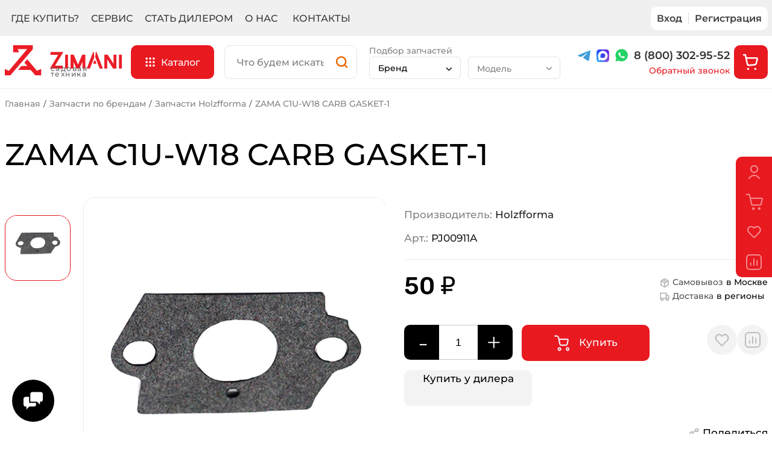

--- FILE ---
content_type: text/html; charset=utf-8
request_url: https://zimani.ru/product/zama-c1u-w18-carb-gasket-1/
body_size: 59673
content:
<!doctype html>
<html dir="ltr" lang="ru">
  <head>
    <meta charset="utf-8">
    
	<meta name="viewport" content="width=device-width, initial-scale=1, shrink-to-fit=no">
	<meta name="format-detection" content="telephone=no">
	<meta name="MobileOptimized" content="380">
    <base href="https://zimani.ru/">
    <title>ZAMA C1U-W18 CARB GASKET-1 - от производителя Zimani купить в Москве, цены, опт</title>
    <meta name="theme-color" content="#bb1e10">
    <meta name="format-detection" content="telephone=no">
    <meta http-equiv="X-UA-Compatible" content="IE=Edge">
 
		<meta name="description" content="ZAMA C1U-W18 CARB GASKET-1 купить от производителя ☛ Выгодные цены для дилеров, опт. Доставка по Москве и всей России. Садовая техника Zimani ☎️ 8 (800) 302-95-52 (Пн-Сб с 9:00 до 23:00)">
 
 
 
 
 
		<link rel="apple-touch-icon" sizes="180x180" href="https://zimani.ru/image/catalog/favic180.png">
 
 
		<link rel="icon" type="image/png" href="https://zimani.ru/image/catalog/favic32.png" sizes="32x32">
 
 
		<link rel="icon" type="image/png" href="https://zimani.ru/image/catalog/favic16.png" sizes="16x16">
 

		<meta property="og:title" content="ZAMA C1U-W18 CARB GASKET-1 - от производителя Zimani купить в Москве, цены, опт " />
		<meta property="og:type" content="website">
		<meta property="og:url" content="https://zimani.ru/product/zama-c1u-w18-carb-gasket-1/">
 
		<meta property="og:image" content="https://zimani.ru/image/cache/catalog/1c/ec3dfa06-a6d0-11ed-9826-ecb1d7899d14_37744460-a6d8-11ed-9826-ecb1d7899d14-500x500.jpg">
 
<link rel="stylesheet"  href="catalog/view/theme/technics/css/select2.min.css" />
        <link href="catalog/view/javascript/bootstrap.min.css" rel="stylesheet" integrity="sha384-QWTKZyjpPEjISv5WaRU9OFeRpok6YctnYmDr5pNlyT2bRjXh0JMhjY6hW+ALEwIH" crossorigin="anonymous">
	<link rel="stylesheet" href="catalog/view/theme/technics/css/app.min.css?v1769251626">
	<link rel="stylesheet" href="catalog/view/theme/technics/css/custom.css?v1769251626">
    <link rel="stylesheet" href="catalog/view/theme/technics/css/jquery-ui.css">
 
	<link href="catalog/view/javascript/jquery/swiper-bundle.min.css" type="text/css" rel="stylesheet" media="screen">
 
 
		<link href="https://zimani.ru/product/zama-c1u-w18-carb-gasket-1/" rel="canonical">
 
		<link href="https://zimani.ru/image/catalog/cart.png" rel="icon">
 


 
		<script src="catalog/view/javascript/technics/plugins.min.js?v3.5"></script>
		<script src="catalog/view/javascript/technics/bootstrap/3.3.5/bootstrap.min.js?v1.4.1"></script>
        <script src="catalog/view/javascript/technics/app.min.js?v5"></script>
        <script src="catalog/view/javascript/custom.js?v1769251626"></script>
        <script src="catalog/view/javascript/select2.full.min.js?v1.4.1"></script>

        
        
 
		<script src="catalog/view/javascript/jquery/swiper-bundle.min.js"></script>
 
		<script src="https://yastatic.net/share2/share.js"></script>
 
		<script src="catalog/view/javascript/jquery/jquery.inputmask.bundle.min.js?v2"></script>
 
		<script src="catalog/view/javascript/polyfills.js"></script>
 
 

 

 

 
<!-- Yandex.Metrika counter -->
<script type="text/javascript" >
   (function(m,e,t,r,i,k,a){m[i]=m[i]||function(){(m[i].a=m[i].a||[]).push(arguments)};
   m[i].l=1*new Date();
   for (var j = 0; j < document.scripts.length; j++) {if (document.scripts[j].src === r) { return; }}
   k=e.createElement(t),a=e.getElementsByTagName(t)[0],k.async=1,k.src=r,a.parentNode.insertBefore(k,a)})
   (window, document, "script", "https://mc.yandex.ru/metrika/tag.js", "ym");

   ym(93015622, "init", {
        clickmap:true,
        trackLinks:true,
        accurateTrackBounce:true,
        webvisor:true
   });
</script>
<noscript><div><img src="https://mc.yandex.ru/watch/93015622" style="position:absolute; left:-9999px;" alt="" /></div></noscript>
<!-- /Yandex.Metrika counter -->




  </head>
  <body class="page-homepage">
    <div class="app app--v2">
      <!-- Popups :: Start-->
	  <!--noindex-->
      <div class="popup popup--570" style="display: none;" id="signin">
        <div class="signin">
          <div class="row">
            <div class="col-12 col-md-12">
              <div class="signin__head"><span class="signin__title">Авторизация</span></div>
              <div class="signin__body required">
                <form action="https://zimani.ru/login/" enctype="multipart/form-data" id="loginform" method="post">
                  <label class="control-label ">Электронная почта</label>
                  <div class="ui-field">
                    <input class="form-control" type="email" name="email" placeholder="Электронная почта" required>
                  </div>
                  <label class="control-label">Пароль</label>
                  <div class="ui-field">
                    <input class="form-control" type="password" name="password" placeholder="Пароль" required>
					<a href="https://zimani.ru/forgot-password/">Забыли пароль?</a>
					<a class="" href="https://zimani.ru/index.php?route=account/simpleregister">Регистрация</a>
                  </div>
                  <div class="signin__action">
					<button class="banner__caption__goto" form="loginform" type="submit">Войти</button>
                  </div>
                </form>
              </div>
            </div>
          </div>
        </div>
      </div>
	  <!--/noindex-->
      <!-- Popups :: End-->
	        <!-- Header v2 :: Start-->
<div class="nav__top d-none d-lg-block">
    <div class="container-xxl d-flex flex-wrap align-items-sm-center">
        <ul class="nav me-lg-auto d-none d-xxl-flex align-items-center">
            <li class="nav-item"><span class="nav-link link-opacity-100 cursor-text">Официальный сайт производителя</span></li>
            <li class="nav-item"><a class="nav-link header__email link-opacity-100" href="mailto:info@zimani.ru"><img src="/image/send.svg">info@zimani.ru</a></li>
        </ul>
        <ul class="nav second__nav me-5 ms-xxl-auto align-items-center">
            <li class="nav-item"><a class="nav-link" href="/gde-kupit/">Где купить?</a></li>
            <li class="nav-item"><a class="nav-link" href="/servis/">Сервис</a></li>
            <li class="nav-item"><a class="nav-link link-opacity-100" href="index.php?route=account/simpleregister">Стать дилером</a></li>            
            <li class="nav-item dropdown">
                <a class="nav-link pe-xl-4" href="/o-nas/">О нас</a>
              
            </li>            
            <li class="nav-item"><a class="nav-link" href="/contact-us/">Контакты</a></li>
        </ul>
        <div class="text-end nav__login__btn__block d-flex align-items-sm-center ms-auto ms-xl-auto ms-xl-0 ">
                            <a href="#signin" class="nav-link link-opacity-100 js-fancy-popup">Вход</a>
                <a class="nav-link link-opacity-100" href="/index.php?route=account/simpleregister">Регистрация</a>
                    </div>
    </div>
</div>      
      <header class="header header--v2  border__bottom__header ">
        <div class="topbar">
          <div class="container-xxl">
            <div class="d-flex flex-wrap align-items-center ">
              <div class="col-12 col-sm-12 col-md-auto col-xl-auto mobile__fixed__block">
                <div class="logo">
                     
                        <a href="https://zimani.ru/"><img src="https://zimani.ru/image/catalog/new_logo.svg" title="ZimAni" alt="ZimAni">
                            <span class="logo__text">Садовая техника</span>
                        </a>
                                        <a href="tel:+74993481263" class="header__telephone d-inline d-lg-none">8 (800) 302-95-52</a>
                    <div class="mobilde__search__btn d-block d-lg-none">
                        <button type="button" class="">
<svg xmlns="http://www.w3.org/2000/svg" width="19" height="19" viewBox="0 0 19 19" fill="none">
<path d="M8.48193 14.75C11.7956 14.75 14.4819 12.0637 14.4819 8.75C14.4819 5.43629 11.7956 2.75 8.48193 2.75C5.16822 2.75 2.48193 5.43629 2.48193 8.75C2.48193 12.0637 5.16822 14.75 8.48193 14.75Z" stroke="#EB6907" stroke-width="2" stroke-linecap="round" stroke-linejoin="round"/>
<path d="M15.9817 16.25L12.7192 12.9875" stroke="#EB6907" stroke-width="2" stroke-linecap="round" stroke-linejoin="round"/>
</svg>                        
                        </button>
                    </div>
                    <button class="hamburger-btn ms-sm-3">
                        <span></span>
                        <span></span>
                        <span></span>
                    </button>                      
                </div>
              </div>                                      
    <div class="menu__box">
        <nav id="menu-vertical" class="btn-group btn-block d-lg-block d-none">
            <button type="button" class="hidden-xs hidden-sm header-catalog-btn">
                <div class="header-catalog-btn-icon"></div>
                <span class="text-category">Каталог</span>
            </button>               
        </nav>
        <div id="back__menu__box" class="back__menu__box">
            <div class="container-xxl h-100">
                <div id="menu-vertical-list" class="dropdown-menu ">
                                            
                                                    <div data-parent="1174" class="dropdown">
                                <a href="https://zimani.ru/category/sadovaya-tekhnika/" class="parent-link">
                                    <img src="https://zimani.ru/image/cache/catalog/zimani/категории/benzo7-77x77.jpg"/>
                                    Садовая техника
                                </a>
                                <div class="mobile__toggle">
                                    <svg width="16" height="16" viewBox="0 0 16 16" fill="none" xmlns="http://www.w3.org/2000/svg">
                                    <path d="M4 6.88889L8 10.8889L12 6.88889" stroke="#202020" stroke-width="2" stroke-linecap="round" stroke-linejoin="round"/>
                                    </svg>                                    
                                </div>
                                <div class="tablet__toggle">
                                    <svg width="16" height="16" viewBox="0 0 16 16" fill="none" xmlns="http://www.w3.org/2000/svg">
                                    <path d="M4 6.88889L8 10.8889L12 6.88889" stroke="#202020" stroke-width="2" stroke-linecap="round" stroke-linejoin="round"/>
                                    </svg>                                    
                                </div>
                                <div class="dropdown-menu ns-dd mobile__submenu position-relative">
                                    <div class="d-block ps-5">
                                                                                                                        <b><a class="child-link" href="https://zimani.ru/category/cepnye-pily/">Цепные пилы</a></b>
                                                                                            <div class="text-left category__card">
                                                                                                            <img class="d-inline-block" src="https://zimani.ru/image/cache/catalog/zimani/benzopily-50x50.jpg" >
                                                                                                        <a class="child-link" href="https://zimani.ru/category/cepnye-benzinovye-pily/">Бензопилы</a>
                                                </div>                                                      
                                                                                            <div class="text-left category__card">
                                                                                                            <img class="d-inline-block" src="https://zimani.ru/image/cache/catalog/zimani/cepnye-pily/aksessuary-50x50.jpg" >
                                                                                                        <a class="child-link" href="https://zimani.ru/category/aksessuary-dlya-cepnyh-pil/">Аксессуары</a>
                                                </div>                                                      
                                                                                                                                                                                                            <b><a class="child-link" href="https://zimani.ru/category/motokosy/">Мотокосы</a></b>
                                                                                            <div class="text-left category__card">
                                                                                                            <img class="d-inline-block" src="https://zimani.ru/image/cache/catalog/zimani/категории/мотокоса-50x50.jpg" >
                                                                                                        <a class="child-link" href="https://zimani.ru/category/benzinovye-motokosy/">Бензиновые</a>
                                                </div>                                                      
                                                                                            <div class="text-left category__card">
                                                                                                            <img class="d-inline-block" src="https://zimani.ru/image/cache/catalog/zimani/motokosy/aksessuary-50x50.jpg" >
                                                                                                        <a class="child-link" href="https://zimani.ru/category/aksessuary-dlya-motokos/">Аксессуары</a>
                                                </div>                                                      
                                                                                                                                                                                                            <b><a class="child-link" href="https://zimani.ru/category/gazonokosilki/">Газонокосилки</a></b>
                                                                                            <div class="text-left category__card">
                                                                                                            <img class="d-inline-block" src="https://zimani.ru/image/cache/catalog/zimani/snegouborshchiki/3a4e7a81-79cf-11f0-b2e5-e83935a586cc_63054730-79cf-11f0-b2e5-e83935a586cc-180x180-50x50.jpg" >
                                                                                                        <a class="child-link" href="https://zimani.ru/category/kosilki-na-radioupravlenii/">Косилки на радиоуправлении</a>
                                                </div>                                                      
                                                                                            <div class="text-left category__card">
                                                                                                            <img class="d-inline-block" src="https://zimani.ru/image/cache/catalog/zimani/категории/gazon-50x50.jpg" >
                                                                                                        <a class="child-link" href="https://zimani.ru/category/benzinovye-gazonokosilki/">Бензиновые</a>
                                                </div>                                                      
                                                                                            <div class="text-left category__card">
                                                                                                            <img class="d-inline-block" src="https://zimani.ru/image/cache/catalog/zimani/motokosy/3f1928da33d76c04ed11af4527e93377-1200x1000-50x50.jpg" >
                                                                                                        <a class="child-link" href="https://zimani.ru/category/roboty-gazonokosilki/">Роботы</a>
                                                </div>                                                      
                                                                                            <div class="text-left category__card">
                                                                                                            <img class="d-inline-block" src="https://zimani.ru/image/cache/catalog/zimani/категории/kabel-50x50.jpg" >
                                                                                                        <a class="child-link" href="https://zimani.ru/category/aksessuary-dlya-gazonokosilok/">Аксессуары</a>
                                                </div>                                                      
                                                                                                                                                                                                            <b><a class="child-link" href="https://zimani.ru/category/vozduhoduvki-i-pylesosy/">Воздуходувки</a></b>
                                                                                            <div class="text-left category__card">
                                                                                                            <img class="d-inline-block" src="https://zimani.ru/image/cache/catalog/zimani/vozduhoduvki-i-pylesosy/benzinovye-50x50.jpg" >
                                                                                                        <a class="child-link" href="https://zimani.ru/category/benzinovye-vozduhoduvki-i-pylesosy/">Бензиновые</a>
                                                </div>                                                      
                                                                                            <div class="text-left category__card">
                                                                                                            <img class="d-inline-block" src="https://zimani.ru/image/cache/catalog/zimani/vozduhoduvki-i-pylesosy/zimani-lb2-50x50.jpg" >
                                                                                                        <a class="child-link" href="https://zimani.ru/category/kolesnye-vozduhoduvki-i-pylesosy/">Колесные</a>
                                                </div>                                                      
                                                                                            <div class="text-left category__card">
                                                                                                            <img class="d-inline-block" src="https://zimani.ru/image/cache/catalog/zimani/vozduhoduvki-i-pylesosy/vozduhoduvki-rancevye-50x50.jpg" >
                                                                                                        <a class="child-link" href="https://zimani.ru/category/vozduhoduvki-rancevye/">Ранцевые</a>
                                                </div>                                                      
                                                                                                                                                                                                            <b><a class="child-link" href="https://zimani.ru/category/sadovaya-tekhnika-dlya-zhivoj-izgorodi/">Кусторезы для живой изгороди</a></b>
                                                                                            <div class="text-left category__card">
                                                                                                            <img class="d-inline-block" src="https://zimani.ru/image/cache/catalog/zimani/категории/motono-50x50.jpg" >
                                                                                                        <a class="child-link" href="https://zimani.ru/category/benzinovaya-sadovaya-tekhnika-dlya-zhivoj-izgorodi/">Бензиновые</a>
                                                </div>                                                      
                                                                                            <div class="text-left category__card">
                                                                                                            <img class="d-inline-block" src="https://zimani.ru/image/cache/catalog/cat-img/df6d295ceb65256c7c6798650032a1db-1200x1000[1]-50x50.jpg" >
                                                                                                        <a class="child-link" href="https://zimani.ru/category/nozhi-benzo-i-elektonozhnic/">Ножи бензо и электоножниц</a>
                                                </div>                                                      
                                                                                                                                                                                                            <b><a class="child-link" href="https://zimani.ru/category/vysotorezy/">Высоторезы</a></b>
                                                                                            <div class="text-left category__card">
                                                                                                            <img class="d-inline-block" src="https://zimani.ru/image/cache/catalog/cat-img/a0eb700efa461cff76da9a032a6fd774-1200x1000[1]-50x50.jpg" >
                                                                                                        <a class="child-link" href="https://zimani.ru/category/benzinovye-vysotorezy/">Бензиновые</a>
                                                </div>                                                      
                                                                                                                                                                                                            <b><a class="child-link" href="https://zimani.ru/category/izmelchiteli/">Измельчители</a></b>
                                                                                            <div class="text-left category__card">
                                                                                                            <img class="d-inline-block" src="https://zimani.ru/image/cache/catalog/zimani/izmelchiteli/benzinovye-izmelchiteli-50x50.jpg" >
                                                                                                        <a class="child-link" href="https://zimani.ru/category/benzinovye-izmelchiteli/">Бензиновые</a>
                                                </div>                                                      
                                                                                            <div class="text-left category__card">
                                                                                                            <img class="d-inline-block" src="https://zimani.ru/image/cache/catalog/zimani/izmelchiteli/izmelchiteli-pnej-50x50.jpg" >
                                                                                                        <a class="child-link" href="https://zimani.ru/category/izmelchiteli-pnej/">Измельчители пней</a>
                                                </div>                                                      
                                                                                                                                                                                                            <b><a class="child-link" href="https://zimani.ru/category/opryskivateli/">Опрыскиватели</a></b>
                                                                                            <div class="text-left category__card">
                                                                                                            <img class="d-inline-block" src="https://zimani.ru/image/cache/catalog/zimani/категории/oprsk-50x50.jpg" >
                                                                                                        <a class="child-link" href="https://zimani.ru/category/benzinovye-opryskivateli/">Бензиновые</a>
                                                </div>                                                      
                                                                                                                                                                                                                                                    
                                            <div class="text-left category__card">
                                                                                                    <img class="d-inline-block" src="https://zimani.ru/image/cache/catalog/zimani/категории/IMG_0858 (1)-50x50.jpg" >
                                                                                                <a class="child-link" href="https://zimani.ru/category/motobury/">Мотобуры</a>
                                            </div>  
                                                                                                                                                                <b><a class="child-link" href="https://zimani.ru/category/kultivatory/">Культиваторы</a></b>
                                                                                            <div class="text-left category__card">
                                                                                                            <img class="d-inline-block" src="https://zimani.ru/image/cache/placeholder-50x50.png" >
                                                                                                        <a class="child-link" href="https://zimani.ru/category/benzinovye-kultivatory/">Бензиновые</a>
                                                </div>                                                      
                                                                                            <div class="text-left category__card">
                                                                                                            <img class="d-inline-block" src="https://zimani.ru/image/cache/catalog/zimani/категории/motoblok-50x50.jpg" >
                                                                                                        <a class="child-link" href="https://zimani.ru/category/motobloki/">Мотоблоки</a>
                                                </div>                                                      
                                                                                                                                                                                                            <b><a class="child-link" href="https://zimani.ru/category/aehratory/">Аэраторы</a></b>
                                                                                            <div class="text-left category__card">
                                                                                                            <img class="d-inline-block" src="https://zimani.ru/image/cache/catalog/zimani/категории/airator-50x50.jpg" >
                                                                                                        <a class="child-link" href="https://zimani.ru/category/podrezchiki-derna/">Подрезчики дерна</a>
                                                </div>                                                      
                                                                                                                                                        </div>
                            </div>                                
                            </div>
                                                                    
                                                    <div data-parent="1052" class="dropdown">
                                <a href="https://zimani.ru/category/snegouborochnaya-tekhnika/" class="parent-link">
                                    <img src="https://zimani.ru/image/cache/catalog/zimani/категории/cneg2-77x77.jpg"/>
                                    Снегоуборочная техника
                                </a>
                                <div class="mobile__toggle">
                                    <svg width="16" height="16" viewBox="0 0 16 16" fill="none" xmlns="http://www.w3.org/2000/svg">
                                    <path d="M4 6.88889L8 10.8889L12 6.88889" stroke="#202020" stroke-width="2" stroke-linecap="round" stroke-linejoin="round"/>
                                    </svg>                                    
                                </div>
                                <div class="tablet__toggle">
                                    <svg width="16" height="16" viewBox="0 0 16 16" fill="none" xmlns="http://www.w3.org/2000/svg">
                                    <path d="M4 6.88889L8 10.8889L12 6.88889" stroke="#202020" stroke-width="2" stroke-linecap="round" stroke-linejoin="round"/>
                                    </svg>                                    
                                </div>
                                <div class="dropdown-menu ns-dd mobile__submenu position-relative">
                                    <div class="d-block ps-5">
                                                                                                                        <b><a class="child-link" href="https://zimani.ru/category/snegouborshchiki/">Снегоуборщики</a></b>
                                                                                            <div class="text-left category__card">
                                                                                                            <img class="d-inline-block" src="https://zimani.ru/image/cache/catalog/zimani/snegouborshchiki/snegouborshchiki-benzinovye-50x50.png" >
                                                                                                        <a class="child-link" href="https://zimani.ru/category/benzinovye-snegouborshchiki/">Снегоуборщики</a>
                                                </div>                                                      
                                                                                                                                                                                                            <b><a class="child-link" href="https://zimani.ru/category/podmetalnye-mashiny-uborochnoj-tekhniki/">Подметальные машины</a></b>
                                                                                            <div class="text-left category__card">
                                                                                                            <img class="d-inline-block" src="https://zimani.ru/image/cache/catalog/zimani/категории/mashina 2-50x50.jpg" >
                                                                                                        <a class="child-link" href="https://zimani.ru/category/benzinovye-podmetalnye-mashiny/">Подметальные машины</a>
                                                </div>                                                      
                                                                                                                                                                                                                                                    
                                            <div class="text-left category__card">
                                                                                                    <img class="d-inline-block" src="https://zimani.ru/image/cache/placeholder-50x50.png" >
                                                                                                <a class="child-link" href="https://zimani.ru/category/snegouborochnye-traktory/">Снегоуборочные тракторы</a>
                                            </div>  
                                                                                                            </div>
                            </div>                                
                            </div>
                                                                    
                                                    <div data-parent="1148" class="dropdown">
                                <a href="https://zimani.ru/category/stroitelnaya-tekhnika/" class="parent-link">
                                    <img src="https://zimani.ru/image/cache/catalog/zimani/категории/790-77x77.jpg"/>
                                    Строительная техника
                                </a>
                                <div class="mobile__toggle">
                                    <svg width="16" height="16" viewBox="0 0 16 16" fill="none" xmlns="http://www.w3.org/2000/svg">
                                    <path d="M4 6.88889L8 10.8889L12 6.88889" stroke="#202020" stroke-width="2" stroke-linecap="round" stroke-linejoin="round"/>
                                    </svg>                                    
                                </div>
                                <div class="tablet__toggle">
                                    <svg width="16" height="16" viewBox="0 0 16 16" fill="none" xmlns="http://www.w3.org/2000/svg">
                                    <path d="M4 6.88889L8 10.8889L12 6.88889" stroke="#202020" stroke-width="2" stroke-linecap="round" stroke-linejoin="round"/>
                                    </svg>                                    
                                </div>
                                <div class="dropdown-menu ns-dd mobile__submenu position-relative">
                                    <div class="d-block ps-5">
                                                                                                                        <b><a class="child-link" href="https://zimani.ru/category/rezchiki/">Резчики</a></b>
                                                                                            <div class="text-left category__card">
                                                                                                            <img class="d-inline-block" src="https://zimani.ru/image/cache/catalog/zimani/категории/790-50x50.jpg" >
                                                                                                        <a class="child-link" href="https://zimani.ru/category/benzinovye-rezchiki/">Бензиновые</a>
                                                </div>                                                      
                                                                                            <div class="text-left category__card">
                                                                                                            <img class="d-inline-block" src="https://zimani.ru/image/cache/catalog/zimani/категории/disk-50x50.jpg" >
                                                                                                        <a class="child-link" href="https://zimani.ru/category/aksessuary-dlya-rezchikov/">Аксессуары</a>
                                                </div>                                                      
                                                                                                                                                                                                                                                    
                                            <div class="text-left category__card">
                                                                                                    <img class="d-inline-block" src="https://zimani.ru/image/cache/catalog/zimani/категории/transhe-50x50.jpg" >
                                                                                                <a class="child-link" href="https://zimani.ru/category/transheekopateli/">Траншеекопатели</a>
                                            </div>  
                                                                                                            </div>
                            </div>                                
                            </div>
                                                                    
                                                    <div data-parent="1141" class="dropdown">
                                <a href="https://zimani.ru/category/minitraktory/" class="parent-link">
                                    <img src="https://zimani.ru/image/cache/catalog/zimani/категории/minitractor-77x77.jpg"/>
                                    Минитракторы
                                </a>
                                <div class="mobile__toggle">
                                    <svg width="16" height="16" viewBox="0 0 16 16" fill="none" xmlns="http://www.w3.org/2000/svg">
                                    <path d="M4 6.88889L8 10.8889L12 6.88889" stroke="#202020" stroke-width="2" stroke-linecap="round" stroke-linejoin="round"/>
                                    </svg>                                    
                                </div>
                                <div class="tablet__toggle">
                                    <svg width="16" height="16" viewBox="0 0 16 16" fill="none" xmlns="http://www.w3.org/2000/svg">
                                    <path d="M4 6.88889L8 10.8889L12 6.88889" stroke="#202020" stroke-width="2" stroke-linecap="round" stroke-linejoin="round"/>
                                    </svg>                                    
                                </div>
                                <div class="dropdown-menu ns-dd mobile__submenu position-relative">
                                    <div class="d-block ps-5">
                                                                                                                        <b><a class="child-link" href="https://zimani.ru/category/sadovye-traktory/">Садовые тракторы</a></b>
                                                                                            <div class="text-left category__card">
                                                                                                            <img class="d-inline-block" src="https://zimani.ru/image/cache/placeholder-50x50.png" >
                                                                                                        <a class="child-link" href="https://zimani.ru/category/sadovye-traktory-dlya-vysokoj-travy/">Для высокой травы</a>
                                                </div>                                                      
                                                                                            <div class="text-left category__card">
                                                                                                            <img class="d-inline-block" src="https://zimani.ru/image/cache/catalog/zimani/minitraktory/469_01_zimani_ts102hv_(1)-50x50.jpg" >
                                                                                                        <a class="child-link" href="https://zimani.ru/category/sadovye-traktory-s-bokovym-vybrosom/">С боковым выбросом</a>
                                                </div>                                                      
                                                                                            <div class="text-left category__card">
                                                                                                            <img class="d-inline-block" src="https://zimani.ru/image/cache/catalog/zimani/sadovye-traktory-zimani/sadovye-traktory-50x50.jpg" >
                                                                                                        <a class="child-link" href="https://zimani.ru/category/sadovye-traktory-s-travosbornikom/">С травосборником</a>
                                                </div>                                                      
                                                                                                                                                                                                            <b><a class="child-link" href="https://zimani.ru/category/rajdery/">Райдеры</a></b>
                                                                                            <div class="text-left category__card">
                                                                                                            <img class="d-inline-block" src="https://zimani.ru/image/cache/catalog/zimani/sadovye-traktory-zimani/b599edcc9d99792be7e9095f8ff471e3-1200x1000-50x50.jpg" >
                                                                                                        <a class="child-link" href="https://zimani.ru/category/minirajdery/">Минирайдеры</a>
                                                </div>                                                      
                                                                                            <div class="text-left category__card">
                                                                                                            <img class="d-inline-block" src="https://zimani.ru/image/cache/catalog/zimani/minitraktory/minirajdery-50x50.jpg" >
                                                                                                        <a class="child-link" href="https://zimani.ru/category/rajdery-s-nulevym-radiusom-razvorota/">С нулевым радиусом разворота</a>
                                                </div>                                                      
                                                                                                                                                                                                            <b><a class="child-link" href="https://zimani.ru/category/navesnoe-oborudovanie-dlya-minitraktorov/">Навесное оборудование</a></b>
                                                                                            <div class="text-left category__card">
                                                                                                            <img class="d-inline-block" src="https://zimani.ru/image/cache/catalog/zimani/sadovye-traktory-zimani/67jki230.1000x1000-50x50.jpg" >
                                                                                                        <a class="child-link" href="https://zimani.ru/category/pricepnoe-oborudovanie-dlya-minitraktorov/">Аэраторы/скарификаторы</a>
                                                </div>                                                      
                                                                                            <div class="text-left category__card">
                                                                                                            <img class="d-inline-block" src="https://zimani.ru/image/cache/placeholder-50x50.png" >
                                                                                                        <a class="child-link" href="https://zimani.ru/category/musoropodborshiki-pricepnye-dlya-sadovyh-traktorov-i-rajderov/">Мусороподборщики прицепные для садовых тракторов и райдеров</a>
                                                </div>                                                      
                                                                                            <div class="text-left category__card">
                                                                                                            <img class="d-inline-block" src="https://zimani.ru/image/cache/catalog/zimani/sadovye-traktory-zimani/otvaly-50x50.jpg" >
                                                                                                        <a class="child-link" href="https://zimani.ru/category/otvaly-dlya-minitraktorov/">Отвалы</a>
                                                </div>                                                      
                                                                                            <div class="text-left category__card">
                                                                                                            <img class="d-inline-block" src="https://zimani.ru/image/cache/catalog/zimani/sadovye-traktory-zimani/pricepy-50x50.jpg" >
                                                                                                        <a class="child-link" href="https://zimani.ru/category/pricepy-dlya-minitraktorov/">Прицепы</a>
                                                </div>                                                      
                                                                                            <div class="text-left category__card">
                                                                                                            <img class="d-inline-block" src="https://zimani.ru/image/cache/catalog/zimani/категории/razbrac-50x50.jpg" >
                                                                                                        <a class="child-link" href="https://zimani.ru/category/razbrasyvateli-dlya-sadovyh-traktorov-i-rajderov/">Разбрасыватели для садовых тракторов и райдеров</a>
                                                </div>                                                      
                                                                                            <div class="text-left category__card">
                                                                                                            <img class="d-inline-block" src="https://zimani.ru/image/cache/catalog/zimani/sadovye-traktory-zimani/snegootbrasyvateli-zimani-dlya-sadovyh-traktorov-i-rajderov-50x50.jpg" >
                                                                                                        <a class="child-link" href="https://zimani.ru/category/snegootbrasyvateli-dlya-minitraktorov/">Снегоотбрасыватели</a>
                                                </div>                                                      
                                                                                            <div class="text-left category__card">
                                                                                                            <img class="d-inline-block" src="https://zimani.ru/image/cache/catalog/zimani/sadovye-traktory-zimani/shchetki-zimani-dlya-sadovyh-traktorov-i-rajderov-50x50.jpg" >
                                                                                                        <a class="child-link" href="https://zimani.ru/category/podmetalnye-shchetki-dlya-minitraktorov/">Щетки подметальные для минитракторов</a>
                                                </div>                                                      
                                                                                                                                                                                                            <b><a class="child-link" href="https://zimani.ru/category/aksessuary-dlya-minitraktorov/">Аксессуары</a></b>
                                                                                            <div class="text-left category__card">
                                                                                                            <img class="d-inline-block" src="https://zimani.ru/image/cache/catalog/zimani/категории/akym-50x50.jpg" >
                                                                                                        <a class="child-link" href="https://zimani.ru/category/akkumulyatory-dlya-minitraktorov/">Аккумуляторы</a>
                                                </div>                                                      
                                                                                            <div class="text-left category__card">
                                                                                                            <img class="d-inline-block" src="https://zimani.ru/image/cache/placeholder-50x50.png" >
                                                                                                        <a class="child-link" href="https://zimani.ru/category/bampery-dlya-minitraktorov/">Бамперы</a>
                                                </div>                                                      
                                                                                            <div class="text-left category__card">
                                                                                                            <img class="d-inline-block" src="https://zimani.ru/image/cache/catalog/zimani/sadovye-traktory-zimani/deflektory-50x50.jpg" >
                                                                                                        <a class="child-link" href="https://zimani.ru/category/deflektory-dlya-sadovyh-traktorov/">Дефлекторы</a>
                                                </div>                                                      
                                                                                            <div class="text-left category__card">
                                                                                                            <img class="d-inline-block" src="https://zimani.ru/image/cache/placeholder-50x50.png" >
                                                                                                        <a class="child-link" href="https://zimani.ru/category/domkraty-dlya-minitraktorov/">Домкраты для минитракторов</a>
                                                </div>                                                      
                                                                                            <div class="text-left category__card">
                                                                                                            <img class="d-inline-block" src="https://zimani.ru/image/cache/catalog/zimani/sadovye-traktory-zimani/299901055-auto_width_1000-50x50.jpg" >
                                                                                                        <a class="child-link" href="https://zimani.ru/category/komplekty-dlya-mulchirovaniya-k-minitraktoram/">Комплекты для мульчирования</a>
                                                </div>                                                      
                                                                                            <div class="text-left category__card">
                                                                                                            <img class="d-inline-block" src="https://zimani.ru/image/cache/catalog/zimani/sadovye-traktory-zimani/scepki-50x50.jpg" >
                                                                                                        <a class="child-link" href="https://zimani.ru/category/krepleniya-dlya-minitraktorov/">Крепления и сцепки</a>
                                                </div>                                                      
                                                                                            <div class="text-left category__card">
                                                                                                            <img class="d-inline-block" src="https://zimani.ru/image/cache/catalog/zimani/sadovye-traktory-zimani/166_Капот_для_райдера_ZimAni_XT5_127_№3_14_2023_02_02_0007-50x50.jpg" >
                                                                                                        <a class="child-link" href="https://zimani.ru/category/prochee-navesnogo-oborudovaniya/">Прочее</a>
                                                </div>                                                      
                                                                                            <div class="text-left category__card">
                                                                                                            <img class="d-inline-block" src="https://zimani.ru/image/cache/catalog/zimani/sadovye-traktory-zimani/5983902-01-50x50.jpg" >
                                                                                                        <a class="child-link" href="https://zimani.ru/category/travosborniki-dlya-minitraktorov/">Травосборники</a>
                                                </div>                                                      
                                                                                            <div class="text-left category__card">
                                                                                                            <img class="d-inline-block" src="https://zimani.ru/image/cache/catalog/zimani/sadovye-traktory-zimani/farkopy-50x50.jpg" >
                                                                                                        <a class="child-link" href="https://zimani.ru/category/farkopy-dlya-sadovyh-traktorov/">Фаркопы</a>
                                                </div>                                                      
                                                                                            <div class="text-left category__card">
                                                                                                            <img class="d-inline-block" src="https://zimani.ru/image/cache/catalog/zimani/sadovye-traktory-zimani/aksessuary-dlya-sadovyh-traktorov-zimani-50x50.jpg" >
                                                                                                        <a class="child-link" href="https://zimani.ru/category/cepi-i-gruzy-dlya-minitraktorov/">Цепи и грузы</a>
                                                </div>                                                      
                                                                                            <div class="text-left category__card">
                                                                                                            <img class="d-inline-block" src="https://zimani.ru/image/cache/catalog/zimani/sadovye-traktory-zimani/Изображение WhatsApp 2023-09-06 в 20.11.23-50x50.jpg" >
                                                                                                        <a class="child-link" href="https://zimani.ru/category/chekhly-dlya-minitraktorov/">Чехлы</a>
                                                </div>                                                      
                                                                                                                                                        </div>
                            </div>                                
                            </div>
                                                                    
                                                    <div data-parent="1304" class="dropdown">
                                <a href="https://zimani.ru/category/raskhodnye-materialy/" class="parent-link">
                                    <img src="https://zimani.ru/image/cache/catalog/zimani/категории/vozd.fil-77x77.jpg"/>
                                    Расходные материалы
                                </a>
                                <div class="mobile__toggle">
                                    <svg width="16" height="16" viewBox="0 0 16 16" fill="none" xmlns="http://www.w3.org/2000/svg">
                                    <path d="M4 6.88889L8 10.8889L12 6.88889" stroke="#202020" stroke-width="2" stroke-linecap="round" stroke-linejoin="round"/>
                                    </svg>                                    
                                </div>
                                <div class="tablet__toggle">
                                    <svg width="16" height="16" viewBox="0 0 16 16" fill="none" xmlns="http://www.w3.org/2000/svg">
                                    <path d="M4 6.88889L8 10.8889L12 6.88889" stroke="#202020" stroke-width="2" stroke-linecap="round" stroke-linejoin="round"/>
                                    </svg>                                    
                                </div>
                                <div class="dropdown-menu ns-dd mobile__submenu position-relative">
                                    <div class="d-block ps-5">
                                                                                                                                                                
                                            <div class="text-left category__card">
                                                                                                    <img class="d-inline-block" src="https://zimani.ru/image/cache/catalog/zimani/категории/SVECHA-50x50.jpg" >
                                                                                                <a class="child-link" href="https://zimani.ru/category/svechi-zazhiganiya/">Свечи зажигания</a>
                                            </div>  
                                                                                                                                                                <b><a class="child-link" href="https://zimani.ru/category/svechi-zazhiganiya-i-filtry/">Фильтры для садовой техники</a></b>
                                                                                            <div class="text-left category__card">
                                                                                                            <img class="d-inline-block" src="https://zimani.ru/image/cache/catalog/zimani/категории/vozd.fil-50x50.jpg" >
                                                                                                        <a class="child-link" href="https://zimani.ru/category/vozdushnye-filtry/">Воздушные фильтры</a>
                                                </div>                                                      
                                                                                            <div class="text-left category__card">
                                                                                                            <img class="d-inline-block" src="https://zimani.ru/image/cache/catalog/zimani/категории/mas.fil-50x50.jpg" >
                                                                                                        <a class="child-link" href="https://zimani.ru/category/maslyanye-filtry/">Масляные фильтры</a>
                                                </div>                                                      
                                                                                            <div class="text-left category__card">
                                                                                                            <img class="d-inline-block" src="https://zimani.ru/image/cache/catalog/zimani/категории/top.fil-50x50.jpg" >
                                                                                                        <a class="child-link" href="https://zimani.ru/category/toplivnye-filtry/">Топливные фильтры</a>
                                                </div>                                                      
                                                                                                                                                                                                                                                    
                                            <div class="text-left category__card">
                                                                                                    <img class="d-inline-block" src="https://zimani.ru/image/cache/catalog/zimani/категории/walbro-50x50.jpg" >
                                                                                                <a class="child-link" href="https://zimani.ru/category/karbyuratory/">Карбюраторы</a>
                                            </div>  
                                                                                                                                                                                                        
                                            <div class="text-left category__card">
                                                                                                    <img class="d-inline-block" src="https://zimani.ru/image/cache/catalog/zimani/категории/remni-50x50.jpg" >
                                                                                                <a class="child-link" href="https://zimani.ru/category/remni/">Ремни</a>
                                            </div>  
                                                                                                                                                                <b><a class="child-link" href="https://zimani.ru/category/masla-i-smazki/">Масла и смазки</a></b>
                                                                                            <div class="text-left category__card">
                                                                                                            <img class="d-inline-block" src="https://zimani.ru/image/cache/catalog/zimani/категории/maslo-50x50.jpg" >
                                                                                                        <a class="child-link" href="https://zimani.ru/category/masla-i-smazki-2-h-taktnye/">2-х тактные</a>
                                                </div>                                                      
                                                                                            <div class="text-left category__card">
                                                                                                            <img class="d-inline-block" src="https://zimani.ru/image/cache/catalog/zimani/категории/maslo-4-50x50.jpg" >
                                                                                                        <a class="child-link" href="https://zimani.ru/category/masla-i-smazki-4-h-taktnye/">4-х тактные</a>
                                                </div>                                                      
                                                                                                                                                                                                                                                    
                                            <div class="text-left category__card">
                                                                                                    <img class="d-inline-block" src="https://zimani.ru/image/cache/catalog/zimani/категории/kran-50x50.jpg" >
                                                                                                <a class="child-link" href="https://zimani.ru/category/krany-toplivnye/">Краны топливные</a>
                                            </div>  
                                                                                                                                                                                                        
                                            <div class="text-left category__card">
                                                                                                    <img class="d-inline-block" src="https://zimani.ru/image/cache/catalog/zimani/категории/magnel-50x50.jpg" >
                                                                                                <a class="child-link" href="https://zimani.ru/category/magneto/">Магнето (катушки зажигания)</a>
                                            </div>  
                                                                                                                                                                                                        
                                            <div class="text-left category__card">
                                                                                                    <img class="d-inline-block" src="https://zimani.ru/image/cache/catalog/zimani/категории/starter-50x50.jpg" >
                                                                                                <a class="child-link" href="https://zimani.ru/category/startery/">Стартеры</a>
                                            </div>  
                                                                                                                                                                                                        
                                            <div class="text-left category__card">
                                                                                                    <img class="d-inline-block" src="https://zimani.ru/image/cache/catalog/zimani/категории/no-50x50.jpg" >
                                                                                                <a class="child-link" href="https://zimani.ru/category/noji-dlya-gazonokosilok/">Ножи для газонокосилок</a>
                                            </div>  
                                                                                                                                                                                                        
                                            <div class="text-left category__card">
                                                                                                    <img class="d-inline-block" src="https://zimani.ru/image/cache/catalog/zimani/категории/shnyr-50x50.jpg" >
                                                                                                <a class="child-link" href="https://zimani.ru/category/shnury-startera/">Шнуры стартера</a>
                                            </div>  
                                                                                                                                                                <b><a class="child-link" href="https://zimani.ru/category/sredstva-zashchity/">Средства защиты</a></b>
                                                                                            <div class="text-left category__card">
                                                                                                            <img class="d-inline-block" src="https://zimani.ru/image/cache/catalog/zimani/категории/shlem-50x50.jpg" >
                                                                                                        <a class="child-link" href="https://zimani.ru/category/zashchitnye-maski/">Защитные маски</a>
                                                </div>                                                      
                                                                                            <div class="text-left category__card">
                                                                                                            <img class="d-inline-block" src="https://zimani.ru/image/cache/catalog/zimani/категории/yshi-50x50.jpg" >
                                                                                                        <a class="child-link" href="https://zimani.ru/category/zashchitnye-naushniki/">Защитные наушники</a>
                                                </div>                                                      
                                                                                            <div class="text-left category__card">
                                                                                                            <img class="d-inline-block" src="https://zimani.ru/image/cache/catalog/zimani/категории/ochki-50x50.jpg" >
                                                                                                        <a class="child-link" href="https://zimani.ru/category/zashchitnye-ochki/">Защитные очки</a>
                                                </div>                                                      
                                                                                            <div class="text-left category__card">
                                                                                                            <img class="d-inline-block" src="https://zimani.ru/image/cache/placeholder-50x50.png" >
                                                                                                        <a class="child-link" href="https://zimani.ru/category/odezhda/">Одежда</a>
                                                </div>                                                      
                                                                                            <div class="text-left category__card">
                                                                                                            <img class="d-inline-block" src="https://zimani.ru/image/cache/catalog/zimani/категории/perchatki-50x50.jpg" >
                                                                                                        <a class="child-link" href="https://zimani.ru/category/perchatki/">Перчатки</a>
                                                </div>                                                      
                                                                                                                                                                                                                                                    
                                            <div class="text-left category__card">
                                                                                                    <img class="d-inline-block" src="https://zimani.ru/image/cache/catalog/zimani/категории/shina2-50x50.jpg" >
                                                                                                <a class="child-link" href="https://zimani.ru/category/shiny-i-kolesa-dlya-traktorov/">Шины и колеса для тракторов</a>
                                            </div>  
                                                                                                                                                                                                        
                                            <div class="text-left category__card">
                                                                                                    <img class="d-inline-block" src="https://zimani.ru/image/cache/catalog/zimani/категории/kanistra-50x50.jpg" >
                                                                                                <a class="child-link" href="https://zimani.ru/category/kanistry/">Канистры</a>
                                            </div>  
                                                                                                            </div>
                            </div>                                
                            </div>
                                                                    
                                                    <div data-parent="1367" class="dropdown">
                                <a href="https://zimani.ru/category/zimani-parts/" class="parent-link">
                                    <img src="https://zimani.ru/image/cache/catalog/zimani/категории/zapchasti-77x77.jpg"/>
                                    Запчасти ZimAni
                                </a>
                                <div class="mobile__toggle">
                                    <svg width="16" height="16" viewBox="0 0 16 16" fill="none" xmlns="http://www.w3.org/2000/svg">
                                    <path d="M4 6.88889L8 10.8889L12 6.88889" stroke="#202020" stroke-width="2" stroke-linecap="round" stroke-linejoin="round"/>
                                    </svg>                                    
                                </div>
                                <div class="tablet__toggle">
                                    <svg width="16" height="16" viewBox="0 0 16 16" fill="none" xmlns="http://www.w3.org/2000/svg">
                                    <path d="M4 6.88889L8 10.8889L12 6.88889" stroke="#202020" stroke-width="2" stroke-linecap="round" stroke-linejoin="round"/>
                                    </svg>                                    
                                </div>
                                <div class="dropdown-menu ns-dd mobile__submenu position-relative">
                                    <div class="d-block ps-5">
                                                                                                                        <b><a class="child-link" href="https://zimani.ru/category/zapchasti-dlya-benzopil-zimani/">Запчасти для бензопил ZimAni</a></b>
                                                                                            <div class="text-left category__card">
                                                                                                            <img class="d-inline-block" src="https://zimani.ru/image/cache/catalog/detailsimg/MS260PRO_5753-50x50.jpg" >
                                                                                                        <a class="child-link" href="https://zimani.ru/category/zapchasti-dlya-benzopily-zimani-ms260-pro/">Запчасти для  бензопилы ZimAni MS260 PRO</a>
                                                </div>                                                      
                                                                                            <div class="text-left category__card">
                                                                                                            <img class="d-inline-block" src="https://zimani.ru/image/cache/catalog/detailsimg/8cf449382b8f2c7fec539177ab68bef6-1200x1000_5167-50x50.jpg" >
                                                                                                        <a class="child-link" href="https://zimani.ru/category/zapchasti-dlya-benzopily-zimani-365/">Запчасти для бензопилы ZimAni 365</a>
                                                </div>                                                      
                                                                                            <div class="text-left category__card">
                                                                                                            <img class="d-inline-block" src="https://zimani.ru/image/cache/catalog/detailsimg/372 xp_5502-50x50.jpg" >
                                                                                                        <a class="child-link" href="https://zimani.ru/category/zapchasti-dlya-benzopily-zimani-372xp/">Запчасти для бензопилы ZimAni 372XP</a>
                                                </div>                                                      
                                                                                            <div class="text-left category__card">
                                                                                                            <img class="d-inline-block" src="https://zimani.ru/image/cache/catalog/detailsimg/395 xp_5484-50x50.jpg" >
                                                                                                        <a class="child-link" href="https://zimani.ru/category/zapchasti-dlya-benzopily-zimani-395xp/">Запчасти для бензопилы ZimAni 395XP</a>
                                                </div>                                                      
                                                                                            <div class="text-left category__card">
                                                                                                            <img class="d-inline-block" src="https://zimani.ru/image/cache/catalog/detailsimg/450_5149-50x50.jpg" >
                                                                                                        <a class="child-link" href="https://zimani.ru/category/zapchasti-dlya-benzopily-zimani-450/">Запчасти для бензопилы ZimAni 450</a>
                                                </div>                                                      
                                                                                            <div class="text-left category__card">
                                                                                                            <img class="d-inline-block" src="https://zimani.ru/image/cache/catalog/detailsimg/ZimAni180_4932-50x50.jpg" >
                                                                                                        <a class="child-link" href="https://zimani.ru/category/zapchasti-dlya-benzinomotornoy-pily-zimani-ms-180/">Запчасти для бензопилы ZimAni MS 180/180E PRO</a>
                                                </div>                                                      
                                                                                            <div class="text-left category__card">
                                                                                                            <img class="d-inline-block" src="https://zimani.ru/image/cache/catalog/detailsimg/ZimAni361_5180-50x50.jpg" >
                                                                                                        <a class="child-link" href="https://zimani.ru/category/zapchasti-dlya-benzopily-zimani-ms-361/">Запчасти для бензопилы ZimAni MS 361</a>
                                                </div>                                                      
                                                                                            <div class="text-left category__card">
                                                                                                            <img class="d-inline-block" src="https://zimani.ru/image/cache/catalog/detailsimg/ZimAni660_4960-50x50.jpg" >
                                                                                                        <a class="child-link" href="https://zimani.ru/category/zapchasti-dlya-benzopily-zimani-ms-660/">Запчасти для бензопилы ZimAni MS 660</a>
                                                </div>                                                      
                                                                                            <div class="text-left category__card">
                                                                                                            <img class="d-inline-block" src="https://zimani.ru/image/cache/catalog/detailsimg/MS182_04_5922-50x50.jpg" >
                                                                                                        <a class="child-link" href="https://zimani.ru/category/zapchasti-dlya-benzopily-zimani-ms182/">Запчасти для бензопилы ZimAni MS182</a>
                                                </div>                                                      
                                                                                            <div class="text-left category__card">
                                                                                                            <img class="d-inline-block" src="https://zimani.ru/image/cache/catalog/detalirovki/Zimani/benzopila/AG212PROZ-50x50.jpg" >
                                                                                                        <a class="child-link" href="https://zimani.ru/category/zapchasti-dlya-benzopily-zimani-ms212/">Запчасти для бензопилы ZimAni MS212</a>
                                                </div>                                                      
                                                                                            <div class="text-left category__card">
                                                                                                            <img class="d-inline-block" src="https://zimani.ru/image/cache/catalog/detailsimg/ZimAni250_4944-50x50.jpg" >
                                                                                                        <a class="child-link" href="https://zimani.ru/category/zapchasti-dlya-benzopily-zimani-ms250/">Запчасти для бензопилы ZimAni MS250</a>
                                                </div>                                                      
                                                                                            <div class="text-left category__card">
                                                                                                            <img class="d-inline-block" src="https://zimani.ru/image/cache/catalog/detailsimg/460_6197-50x50.jpg" >
                                                                                                        <a class="child-link" href="https://zimani.ru/category/zapchasti-dlya-benzopily-zimani-ms460/">Запчасти для бензопилы ZimAni MS460</a>
                                                </div>                                                      
                                                                                                                                                                                                            <b><a class="child-link" href="https://zimani.ru/category/zapchasti-dlya-benzoreza-zimani/">Запчасти для бензореза ZimAni </a></b>
                                                                                            <div class="text-left category__card">
                                                                                                            <img class="d-inline-block" src="https://zimani.ru/image/cache/catalog/detailsimg/ZimAni970_5800-50x50.jpg" >
                                                                                                        <a class="child-link" href="https://zimani.ru/category/zapchasti-dlya-benzoreza-zimani-k770/">Запчасти для бензореза ZimAni K770</a>
                                                </div>                                                      
                                                                                            <div class="text-left category__card">
                                                                                                            <img class="d-inline-block" src="https://zimani.ru/image/cache/catalog/detailsimg/790_6022-50x50.jpg" >
                                                                                                        <a class="child-link" href="https://zimani.ru/category/zapchasti-dlya-benzoreza-zimani-k970/">Запчасти для бензореза ZimAni K970</a>
                                                </div>                                                      
                                                                                                                                                                                                            <b><a class="child-link" href="https://zimani.ru/category/zapchasti-dlya-vozduhoduvok-zimani/">Запчасти для воздуходувок ZimAni</a></b>
                                                                                            <div class="text-left category__card">
                                                                                                            <img class="d-inline-block" src="https://zimani.ru/image/cache/catalog/detailsimg/ZimAni776_4999-50x50.jpg" >
                                                                                                        <a class="child-link" href="https://zimani.ru/category/zapchasti-dlya-benzinovoy-rancevoy-vozduhoduvki-zimani-br776/">Запчасти для бензиновой ранцевой воздуходувки ZimAni BR776</a>
                                                </div>                                                      
                                                                                            <div class="text-left category__card">
                                                                                                            <img class="d-inline-block" src="https://zimani.ru/image/cache/catalog/detailsimg/Скриншот 11-10-2024 165519_5630-50x50.jpg" >
                                                                                                        <a class="child-link" href="https://zimani.ru/category/zapchasti-dlya-vozduhoduvki-zimani-sh-86/">Запчасти для воздуходувки ZimAni SH 86</a>
                                                </div>                                                      
                                                                                                                                                                                                            <b><a class="child-link" href="https://zimani.ru/category/zapchasti-dlya-vysotorezov-zimani/">Запчасти для высоторезов ZimAni</a></b>
                                                                                            <div class="text-left category__card">
                                                                                                            <img class="d-inline-block" src="https://zimani.ru/image/cache/catalog/detailsimg/226 l_5902-50x50.jpg" >
                                                                                                        <a class="child-link" href="https://zimani.ru/category/zapchasti-dlya-vysotoreza-zimani-ps226l-pro/">Запчасти для высотореза ZimAni PS226L PRO</a>
                                                </div>                                                      
                                                                                                                                                                                                            <b><a class="child-link" href="https://zimani.ru/category/zapchasti-dlya-gazonokosilok-zimani/">Запчасти для газонокосилок ZimAni</a></b>
                                                                                            <div class="text-left category__card">
                                                                                                            <img class="d-inline-block" src="https://zimani.ru/image/cache/catalog/detailsimg/ZimAni LC353AWD_5362-50x50.jpg" >
                                                                                                        <a class="child-link" href="https://zimani.ru/category/zapchasti-dlya-gazonokosilki-zimani-lc353awd/">Запчасти для газонокосилки ZimAni LC353AWD</a>
                                                </div>                                                      
                                                                                            <div class="text-left category__card">
                                                                                                            <img class="d-inline-block" src="https://zimani.ru/image/cache/catalog/detailsimg/lm100_5313-50x50.jpg" >
                                                                                                        <a class="child-link" href="https://zimani.ru/category/zapchasti-dlya-gazonokosilki-zimani-lm100/">Запчасти для газонокосилки ZimAni LM100</a>
                                                </div>                                                      
                                                                                            <div class="text-left category__card">
                                                                                                            <img class="d-inline-block" src="https://zimani.ru/image/cache/placeholder-50x50.png" >
                                                                                                        <a class="child-link" href="https://zimani.ru/category/zapchasti-dlya-gazonokosilki-zimani-lm100-pro/">Запчасти для газонокосилки ZimAni LM100 PRO</a>
                                                </div>                                                      
                                                                                            <div class="text-left category__card">
                                                                                                            <img class="d-inline-block" src="https://zimani.ru/image/cache/catalog/detailsimg/LM66_5143-50x50.jpg" >
                                                                                                        <a class="child-link" href="https://zimani.ru/category/zapchasti-dlya-gazonokosilki-zimani-lm66/">Запчасти для газонокосилки ZimAni LM66</a>
                                                </div>                                                      
                                                                                            <div class="text-left category__card">
                                                                                                            <img class="d-inline-block" src="https://zimani.ru/image/cache/catalog/detailsimg/ZTR36_5324-50x50.jpg" >
                                                                                                        <a class="child-link" href="https://zimani.ru/category/zapchasti-dlya-gazonokosilki-zimani-ztr36/">Запчасти для газонокосилки ZimAni ZTR36</a>
                                                </div>                                                      
                                                                                            <div class="text-left category__card">
                                                                                                            <img class="d-inline-block" src="https://zimani.ru/image/cache/catalog/detailsimg/EVOLUTION_5216-50x50.jpg" >
                                                                                                        <a class="child-link" href="https://zimani.ru/category/zapchasti-dlya-gazonokosilok-zimani-evolyuciya/">Запчасти для газонокосилок  ZimAni «ЭВОЛЮЦИЯ»</a>
                                                </div>                                                      
                                                                                            <div class="text-left category__card">
                                                                                                            <img class="d-inline-block" src="https://zimani.ru/image/cache/catalog/detailsimg/Скриншот 23-10-2024 111755_4898-50x50.jpg" >
                                                                                                        <a class="child-link" href="https://zimani.ru/category/zapchasti-dlya-gazonokosilok-zimani-lc348v/">Запчасти для газонокосилок ZimAni  LC348V</a>
                                                </div>                                                      
                                                                                            <div class="text-left category__card">
                                                                                                            <img class="d-inline-block" src="https://zimani.ru/image/cache/catalog/detailsimg/LC140S_5162-50x50.jpg" >
                                                                                                        <a class="child-link" href="https://zimani.ru/category/zapchasti-dlya-gazonokosilok-zimani-lc140s/">Запчасти для газонокосилок ZimAni LC140S</a>
                                                </div>                                                      
                                                                                            <div class="text-left category__card">
                                                                                                            <img class="d-inline-block" src="https://zimani.ru/image/cache/placeholder-50x50.png" >
                                                                                                        <a class="child-link" href="https://zimani.ru/category/zapchasti-dlya-gazonokosilok-zimani-lc251evr/">Запчасти для газонокосилок ZimAni LC251EVR</a>
                                                </div>                                                      
                                                                                            <div class="text-left category__card">
                                                                                                            <img class="d-inline-block" src="https://zimani.ru/image/cache/catalog/detailsimg/газонокосилка_5396-50x50.jpg" >
                                                                                                        <a class="child-link" href="https://zimani.ru/category/zapchasti-dlya-gazonokosilok-zimani-lc251v/">Запчасти для газонокосилок ZimAni LC251V</a>
                                                </div>                                                      
                                                                                            <div class="text-left category__card">
                                                                                                            <img class="d-inline-block" src="https://zimani.ru/image/cache/catalog/detailsimg/Скриншот 25-10-2024 123646_5209-50x50.jpg" >
                                                                                                        <a class="child-link" href="https://zimani.ru/category/zapchasti-dlya-gazonokosilok-zimani-lc353v/">Запчасти для газонокосилок ZimAni LC353V</a>
                                                </div>                                                      
                                                                                            <div class="text-left category__card">
                                                                                                            <img class="d-inline-block" src="https://zimani.ru/image/cache/catalog/detailsimg/Скриншот 25-10-2024 135533_5195-50x50.jpg" >
                                                                                                        <a class="child-link" href="https://zimani.ru/category/zapchasti-dlya-gazonokosilok-zimani-lc548v/">Запчасти для газонокосилок ZimAni LC548V</a>
                                                </div>                                                      
                                                                                            <div class="text-left category__card">
                                                                                                            <img class="d-inline-block" src="https://zimani.ru/image/cache/catalog/detailsimg/Скриншот 25-10-2024 144432_5202-50x50.jpg" >
                                                                                                        <a class="child-link" href="https://zimani.ru/category/zapchasti-dlya-gazonokosilok-zimani-lc553v/">Запчасти для газонокосилок ZimAni LC553V</a>
                                                </div>                                                      
                                                                                                                                                                                                            <b><a class="child-link" href="https://zimani.ru/category/zapchasti-dlya-izmelchiteley-zimani/">Запчасти для измельчителей ZimAni</a></b>
                                                                                            <div class="text-left category__card">
                                                                                                            <img class="d-inline-block" src="https://zimani.ru/image/cache/catalog/detailsimg/Zimani9jpg_4981-50x50.jpg" >
                                                                                                        <a class="child-link" href="https://zimani.ru/category/zapchasti-dlya-izmelchitelya-zimani-cs9/">Запчасти для измельчителя ZimAni CS9</a>
                                                </div>                                                      
                                                                                            <div class="text-left category__card">
                                                                                                            <img class="d-inline-block" src="https://zimani.ru/image/cache/catalog/detailsimg/CS10D_4920-50x50.jpg" >
                                                                                                        <a class="child-link" href="https://zimani.ru/category/zapchasti-dlya-izmelchitelya-vetok-zimani-cs10d/">Запчасти для измельчителя веток ZimAni CS10D</a>
                                                </div>                                                      
                                                                                            <div class="text-left category__card">
                                                                                                            <img class="d-inline-block" src="https://zimani.ru/image/cache/catalog/detailsimg/CS11D_6038-50x50.jpg" >
                                                                                                        <a class="child-link" href="https://zimani.ru/category/zapchasti-dlya-izmelchitelya-vetok-zimani-cs11d/">Запчасти для измельчителя веток ZimAni CS11D</a>
                                                </div>                                                      
                                                                                            <div class="text-left category__card">
                                                                                                            <img class="d-inline-block" src="https://zimani.ru/image/cache/catalog/detailsimg/CS8D_5110-50x50.jpg" >
                                                                                                        <a class="child-link" href="https://zimani.ru/category/zapchasti-dlya-izmelchitelya-vetok-zimani-cs8d/">Запчасти для измельчителя веток ZimAni CS8D</a>
                                                </div>                                                      
                                                                                            <div class="text-left category__card">
                                                                                                            <img class="d-inline-block" src="https://zimani.ru/image/cache/catalog/detailsimg/Скриншот 21-11-2024 095033_5165-50x50.jpg" >
                                                                                                        <a class="child-link" href="https://zimani.ru/category/zapchasti-dlya-izmelchitelya-pney-zimani-sg350/">Запчасти для измельчителя пней ZimAni SG350</a>
                                                </div>                                                      
                                                                                                                                                                                                            <b><a class="child-link" href="https://zimani.ru/category/zapchasti-dlya-motokos-zimani/">Запчасти для мотокос ZimAni</a></b>
                                                                                            <div class="text-left category__card">
                                                                                                            <img class="d-inline-block" src="https://zimani.ru/image/cache/catalog/detailsimg/541RS_6000-50x50.jpg" >
                                                                                                        <a class="child-link" href="https://zimani.ru/category/zapchasti-dlya-motokosy-zimani-541rs/">Запчасти для мотокосы  ZimAni 541RS</a>
                                                </div>                                                      
                                                                                            <div class="text-left category__card">
                                                                                                            <img class="d-inline-block" src="https://zimani.ru/image/cache/catalog/detailsimg/FS450_5549-50x50.jpg" >
                                                                                                        <a class="child-link" href="https://zimani.ru/category/zapchasti-dlya-motokosy-kustoreza-zimani-fs450/">Запчасти для мотокосы (кустореза) ZimAni FS450</a>
                                                </div>                                                      
                                                                                            <div class="text-left category__card">
                                                                                                            <img class="d-inline-block" src="https://zimani.ru/image/cache/catalog/detailsimg/143r ii_4955-50x50.jpg" >
                                                                                                        <a class="child-link" href="https://zimani.ru/category/zapchasti-dlya-motokosy-zimani-143rii/">Запчасти для мотокосы ZimAni 143RII</a>
                                                </div>                                                      
                                                                                            <div class="text-left category__card">
                                                                                                            <img class="d-inline-block" src="https://zimani.ru/image/cache/catalog/detailsimg/226_5607-50x50.jpg" >
                                                                                                        <a class="child-link" href="https://zimani.ru/category/zapchasti-dlya-motokosy-zimani-226r/">Запчасти для мотокосы ZimAni 226R</a>
                                                </div>                                                      
                                                                                            <div class="text-left category__card">
                                                                                                            <img class="d-inline-block" src="https://zimani.ru/image/cache/catalog/detailsimg/250_5623-50x50.jpg" >
                                                                                                        <a class="child-link" href="https://zimani.ru/category/zapchasti-dlya-motokosy-zimani-fs250/">Запчасти для мотокосы ZimAni FS250</a>
                                                </div>                                                      
                                                                                            <div class="text-left category__card">
                                                                                                            <img class="d-inline-block" src="https://zimani.ru/image/cache/catalog/detailsimg/55_5125-50x50.jpg" >
                                                                                                        <a class="child-link" href="https://zimani.ru/category/zapchasti-dlya-motokosy-zimani-fs55/">Запчасти для мотокосы ZimAni FS55</a>
                                                </div>                                                      
                                                                                                                                                                                                            <b><a class="child-link" href="https://zimani.ru/category/zapchasti-dlya-navesnogo-oborudovaniya-k-dizelnym-traktoram-s-vom/">Запчасти для навесного оборудования к дизельным тракторам с вом</a></b>
                                                                                            <div class="text-left category__card">
                                                                                                            <img class="d-inline-block" src="https://zimani.ru/image/cache/placeholder-50x50.png" >
                                                                                                        <a class="child-link" href="https://zimani.ru/category/zapchasti-dlya-kultivarov-zimani/">Запчасти для культиваров ZimAni</a>
                                                </div>                                                      
                                                                                            <div class="text-left category__card">
                                                                                                            <img class="d-inline-block" src="https://zimani.ru/image/cache/placeholder-50x50.png" >
                                                                                                        <a class="child-link" href="https://zimani.ru/category/zapchasti-dlya-stounburerov-zimani-5894/">Запчасти для Стоунбурьеров ZimAni</a>
                                                </div>                                                      
                                                                                            <div class="text-left category__card">
                                                                                                            <img class="d-inline-block" src="https://zimani.ru/image/cache/placeholder-50x50.png" >
                                                                                                        <a class="child-link" href="https://zimani.ru/category/zapchasti-dlya-cepovyh-kosilok-zimani/">Запчасти для цеповых косилок ZimAni</a>
                                                </div>                                                      
                                                                                                                                                                                                            <b><a class="child-link" href="https://zimani.ru/category/zapchasti-dlya-podmetalnyh-mashin-zimani/">Запчасти для подметальных машин ZimAni</a></b>
                                                                                            <div class="text-left category__card">
                                                                                                            <img class="d-inline-block" src="https://zimani.ru/image/cache/catalog/detailsimg/TK48 PRO_-50x50.jpg" >
                                                                                                        <a class="child-link" href="https://zimani.ru/category/zapchasti-dlya-benzinovoy-podmetaltelnoy-mashiny-zimani-tk48-pro/">Запчасти для бензиновой подметальтельной машины ZimAni TK48 PRO</a>
                                                </div>                                                      
                                                                                                                                                                                                            <b><a class="child-link" href="https://zimani.ru/category/zapchasti-dlya-sadovyh-traktorov-zimani/">Запчасти для садовых тракторов ZimAni</a></b>
                                                                                            <div class="text-left category__card">
                                                                                                            <img class="d-inline-block" src="https://zimani.ru/image/cache/catalog/detailsimg/TC107HVD_5419-50x50.jpg" >
                                                                                                        <a class="child-link" href="https://zimani.ru/category/zapchasti-dlya-sadovogo-traktora-zimani-tc107hvd/">  Запчасти для садового трактора ZimAni TC107HVD</a>
                                                </div>                                                      
                                                                                            <div class="text-left category__card">
                                                                                                            <img class="d-inline-block" src="https://zimani.ru/image/cache/catalog/detailsimg/TC97HL_5373-50x50.jpg" >
                                                                                                        <a class="child-link" href="https://zimani.ru/category/zapchasti-dlya-sadovogo-traktora-zimani-tc97hl/"> Запчасти для садового трактора ZimAni TC97HL</a>
                                                </div>                                                      
                                                                                            <div class="text-left category__card">
                                                                                                            <img class="d-inline-block" src="https://zimani.ru/image/cache/catalog/detailsimg/TC97HLD_5467-50x50.jpg" >
                                                                                                        <a class="child-link" href="https://zimani.ru/category/zapchasti-dlya-sadovogo-traktora-zimani-tc97hld/"> Запчасти для садового трактора ZimAni TC97HLD</a>
                                                </div>                                                      
                                                                                            <div class="text-left category__card">
                                                                                                            <img class="d-inline-block" src="https://zimani.ru/image/cache/placeholder-50x50.png" >
                                                                                                        <a class="child-link" href="https://zimani.ru/category/zapchasti-dlya-miniraydera-zimani-66rde/">Запчасти для минирайдера ZimAni 66RDE</a>
                                                </div>                                                      
                                                                                            <div class="text-left category__card">
                                                                                                            <img class="d-inline-block" src="https://zimani.ru/image/cache/catalog/detailsimg/RDHE66_6180-50x50.jpg" >
                                                                                                        <a class="child-link" href="https://zimani.ru/category/zapchasti-dlya-miniraydera-zimani-rdhe-66/">Запчасти для минирайдера ZimAni RDHE 66</a>
                                                </div>                                                      
                                                                                            <div class="text-left category__card">
                                                                                                            <img class="d-inline-block" src="https://zimani.ru/image/cache/placeholder-50x50.png" >
                                                                                                        <a class="child-link" href="https://zimani.ru/category/zapchasti-dlya-minitraktora-zimani-tc102/">Запчасти для минитрактора ZimAni TC102</a>
                                                </div>                                                      
                                                                                            <div class="text-left category__card">
                                                                                                            <img class="d-inline-block" src="https://zimani.ru/image/cache/catalog/detailsimg/Zimani102HLjpg_5030-50x50.jpg" >
                                                                                                        <a class="child-link" href="https://zimani.ru/category/zapchasti-dlya-minitraktora-zimani-tc102hv/">Запчасти для минитрактора ZimAni TC102HV</a>
                                                </div>                                                      
                                                                                            <div class="text-left category__card">
                                                                                                            <img class="d-inline-block" src="https://zimani.ru/image/cache/placeholder-50x50.png" >
                                                                                                        <a class="child-link" href="https://zimani.ru/category/zapchasti-dlya-minitraktora-zimani-tc92/">Запчасти для минитрактора ZimAni TC92</a>
                                                </div>                                                      
                                                                                            <div class="text-left category__card">
                                                                                                            <img class="d-inline-block" src="https://zimani.ru/image/cache/catalog/detailsimg/TC97HL_6108-50x50.jpg" >
                                                                                                        <a class="child-link" href="https://zimani.ru/category/zapchasti-dlya-minitraktora-zimani-tc92hl-model-c-2025-goda/">Запчасти для минитрактора ZimAni TC92HL (модель c 2025 года)</a>
                                                </div>                                                      
                                                                                            <div class="text-left category__card">
                                                                                                            <img class="d-inline-block" src="https://zimani.ru/image/cache/catalog/detailsimg/Zimani92HLjpg_5057-50x50.jpg" >
                                                                                                        <a class="child-link" href="https://zimani.ru/category/zapchasti-dlya-minitraktora-zimani-tc92hl/">Запчасти для минитрактора ZimAni TC92HL (модель до 2025 года)</a>
                                                </div>                                                      
                                                                                            <div class="text-left category__card">
                                                                                                            <img class="d-inline-block" src="https://zimani.ru/image/cache/placeholder-50x50.png" >
                                                                                                        <a class="child-link" href="https://zimani.ru/category/zapchasti-dlya-minitraktora-zimani-tc92ml-model-c-2025-goda/">Запчасти для минитрактора ZimAni TC92ML (модель c 2025 года)</a>
                                                </div>                                                      
                                                                                            <div class="text-left category__card">
                                                                                                            <img class="d-inline-block" src="https://zimani.ru/image/cache/catalog/detailsimg/Zimani92MLjpg_4975-50x50.jpg" >
                                                                                                        <a class="child-link" href="https://zimani.ru/category/zapchasti-dlya-minitraktora-zimani-tc92ml/">Запчасти для минитрактора ZimAni TC92ML (модель до 2025 года)</a>
                                                </div>                                                      
                                                                                            <div class="text-left category__card">
                                                                                                            <img class="d-inline-block" src="https://zimani.ru/image/cache/catalog/detailsimg/Zimani108HLjpg_5044-50x50.jpg" >
                                                                                                        <a class="child-link" href="https://zimani.ru/category/zapchasti-dlya-minitraktora-zimani-ts108hv/">Запчасти для минитрактора ZimAni TS108HV  (модель до 2025 года)</a>
                                                </div>                                                      
                                                                                            <div class="text-left category__card">
                                                                                                            <img class="d-inline-block" src="https://zimani.ru/image/cache/placeholder-50x50.png" >
                                                                                                        <a class="child-link" href="https://zimani.ru/category/zapchasti-dlya-minitraktora-zimani-ts108hv-model-do-2025-goda/">Запчасти для минитрактора ZimAni TS108HV  (модель с 2025 года)</a>
                                                </div>                                                      
                                                                                            <div class="text-left category__card">
                                                                                                            <img class="d-inline-block" src="https://zimani.ru/image/cache/placeholder-50x50.png" >
                                                                                                        <a class="child-link" href="https://zimani.ru/category/zapchasti-dlya-minitraktora-zimani-ts86/">Запчасти для минитрактора ZimAni TS86</a>
                                                </div>                                                      
                                                                                            <div class="text-left category__card">
                                                                                                            <img class="d-inline-block" src="https://zimani.ru/image/cache/catalog/detailsimg/Zimani86HLjpg_5073-50x50.jpg" >
                                                                                                        <a class="child-link" href="https://zimani.ru/category/zapchasti-dlya-minitraktora-zimani-ts86ml/">Запчасти для минитрактора ZimAni TS86ML </a>
                                                </div>                                                      
                                                                                            <div class="text-left category__card">
                                                                                                            <img class="d-inline-block" src="https://zimani.ru/image/cache/catalog/detailsimg/ts108hvd_5102-50x50.jpg" >
                                                                                                        <a class="child-link" href="https://zimani.ru/category/zapchasti-dlya-minitraktora-zimani-ts98hl/">Запчасти для минитрактора ZimAni TS98HL</a>
                                                </div>                                                      
                                                                                            <div class="text-left category__card">
                                                                                                            <img class="d-inline-block" src="https://zimani.ru/image/cache/catalog/detailsimg/Zimani98MLjpg_5016-50x50.jpg" >
                                                                                                        <a class="child-link" href="https://zimani.ru/category/zapchasti-dlya-minitraktora-zimani-ts98ml/">Запчасти для минитрактора ZimAni TS98ML</a>
                                                </div>                                                      
                                                                                            <div class="text-left category__card">
                                                                                                            <img class="d-inline-block" src="https://zimani.ru/image/cache/catalog/detailsimg/Zimani62jpg_4984-50x50.jpg" >
                                                                                                        <a class="child-link" href="https://zimani.ru/category/zapchasti-dlya-raydera-zimani-rde62/">Запчасти для райдера ZimAni RDE62</a>
                                                </div>                                                      
                                                                                            <div class="text-left category__card">
                                                                                                            <img class="d-inline-block" src="https://zimani.ru/image/cache/catalog/detailsimg/sierra_5910-50x50.jpg" >
                                                                                                        <a class="child-link" href="https://zimani.ru/category/zapchasti-dlya-raydera-zimani-sierra-54/">Запчасти для райдера ZimAni SIERRA 54</a>
                                                </div>                                                      
                                                                                            <div class="text-left category__card">
                                                                                                            <img class="d-inline-block" src="https://zimani.ru/image/cache/catalog/detailsimg/Скриншот 24-08-2023 112612_5087-50x50.jpg" >
                                                                                                        <a class="child-link" href="https://zimani.ru/category/zapchasti-dlya-raydera-zimani-xt5-127/">Запчасти для райдера ZimAni XT5 127</a>
                                                </div>                                                      
                                                                                            <div class="text-left category__card">
                                                                                                            <img class="d-inline-block" src="https://zimani.ru/image/cache/catalog/detailsimg/Скриншот 10-11-2023 150312_5151-50x50.jpg" >
                                                                                                        <a class="child-link" href="https://zimani.ru/category/zapchasti-dlya-raydera-zimani-xt5-152/">Запчасти для райдера ZimAni XT5 152</a>
                                                </div>                                                      
                                                                                            <div class="text-left category__card">
                                                                                                            <img class="d-inline-block" src="https://zimani.ru/image/cache/placeholder-50x50.png" >
                                                                                                        <a class="child-link" href="https://zimani.ru/category/zapchasti-dlya-sadovogo-traktora-zimani-tc107hv/">Запчасти для садового трактора  ZimAni TC107HV</a>
                                                </div>                                                      
                                                                                                                                                                                                            <b><a class="child-link" href="https://zimani.ru/category/zapchasti-dlya-snegouborshchikov-zimani/">Запчасти для снегоуборщиков ZimAni</a></b>
                                                                                            <div class="text-left category__card">
                                                                                                            <img class="d-inline-block" src="https://zimani.ru/image/cache/catalog/detailsimg/Скриншот 02-11-2024 145930_5680-50x50.jpg" >
                                                                                                        <a class="child-link" href="https://zimani.ru/category/zapchasti-dlya-snegouborshchika-zimani-st330dle-pro/">Запчасти для снегоуборщика  ZimAni ST330DLE PRO</a>
                                                </div>                                                      
                                                                                            <div class="text-left category__card">
                                                                                                            <img class="d-inline-block" src="https://zimani.ru/image/cache/catalog/detailsimg/Hydro PRO 76 TRACK_5518-50x50.jpg" >
                                                                                                        <a class="child-link" href="https://zimani.ru/category/zapchasti-dlya-snegouborshchika-zimani-hydro-pro-76-track/">Запчасти для снегоуборщика ZimAni Hydro PRO 76 TRACK</a>
                                                </div>                                                      
                                                                                            <div class="text-left category__card">
                                                                                                            <img class="d-inline-block" src="https://zimani.ru/image/cache/catalog/detailsimg/ZimAni PRO 66 TRACK_5527-50x50.jpg" >
                                                                                                        <a class="child-link" href="https://zimani.ru/category/zapchasti-dlya-snegouborshchika-zimani-pro-66-track/">Запчасти для снегоуборщика ZimAni PRO 66 TRACK</a>
                                                </div>                                                      
                                                                                            <div class="text-left category__card">
                                                                                                            <img class="d-inline-block" src="https://zimani.ru/image/cache/catalog/detailsimg/Скриншот 02-11-2024 143139_5676-50x50.jpg" >
                                                                                                        <a class="child-link" href="https://zimani.ru/category/zapchasti-dlya-snegouborshchika-zimani-st124/">Запчасти для снегоуборщика ZimAni ST124</a>
                                                </div>                                                      
                                                                                            <div class="text-left category__card">
                                                                                                            <img class="d-inline-block" src="https://zimani.ru/image/cache/catalog/detailsimg/Скриншот 02-11-2024 145145_5678-50x50.jpg" >
                                                                                                        <a class="child-link" href="https://zimani.ru/category/zapchasti-dlya-snegouborshchika-zimani-st124e/">Запчасти для снегоуборщика ZimAni ST124E</a>
                                                </div>                                                      
                                                                                            <div class="text-left category__card">
                                                                                                            <img class="d-inline-block" src="https://zimani.ru/image/cache/catalog/detailsimg/ST1334DLE_5154-50x50.jpg" >
                                                                                                        <a class="child-link" href="https://zimani.ru/category/zapchasti-dlya-snegouborshchika-zimani-st1334-dle/">Запчасти для снегоуборщика ZimAni ST1334 DLE</a>
                                                </div>                                                      
                                                                                            <div class="text-left category__card">
                                                                                                            <img class="d-inline-block" src="https://zimani.ru/image/cache/catalog/detailsimg/ST224E_6082-50x50.jpg" >
                                                                                                        <a class="child-link" href="https://zimani.ru/category/zapchasti-dlya-snegouborshchika-zimani-st224e/">Запчасти для снегоуборщика ZimAni ST224E</a>
                                                </div>                                                      
                                                                                            <div class="text-left category__card">
                                                                                                            <img class="d-inline-block" src="https://zimani.ru/image/cache/catalog/detailsimg/Zimani24_6055-50x50.jpg" >
                                                                                                        <a class="child-link" href="https://zimani.ru/category/zapchasti-dlya-snegouborshchika-zimani-st24dle/">Запчасти для снегоуборщика ZimAni ST24DLE</a>
                                                </div>                                                      
                                                                                            <div class="text-left category__card">
                                                                                                            <img class="d-inline-block" src="https://zimani.ru/image/cache/catalog/detailsimg/Скриншот 02-11-2024 145453_5684-50x50.jpg" >
                                                                                                        <a class="child-link" href="https://zimani.ru/category/zapchasti-dlya-snegouborshchika-zimani-st324dle-pro/">Запчасти для снегоуборщика ZimAni ST324DLE PRO</a>
                                                </div>                                                      
                                                                                            <div class="text-left category__card">
                                                                                                            <img class="d-inline-block" src="https://zimani.ru/image/cache/catalog/detailsimg/ST424EPRO_6068-50x50.jpg" >
                                                                                                        <a class="child-link" href="https://zimani.ru/category/zapchasti-dlya-snegouborshchika-zimani-st424e/">Запчасти для снегоуборщика ZimAni ST424E</a>
                                                </div>                                                      
                                                                                            <div class="text-left category__card">
                                                                                                            <img class="d-inline-block" src="https://zimani.ru/image/cache/catalog/detailsimg/Скриншот 02-11-2024 145748_5682-50x50.jpg" >
                                                                                                        <a class="child-link" href="https://zimani.ru/category/zapchasti-dlya-snegouborshchika-zimani-st430/">Запчасти для снегоуборщика ZimAni ST430</a>
                                                </div>                                                      
                                                                                                                                                        </div>
                            </div>                                
                            </div>
                                                                    
                                                    <div data-parent="1432" class="dropdown">
                                <a href="https://zimani.ru/category/holzfforma-parts/" class="parent-link">
                                    <img src="https://zimani.ru/image/cache/catalog/logo-holzfforma-77x77.jpg"/>
                                    Запчасти Holzfforma
                                </a>
                                <div class="mobile__toggle">
                                    <svg width="16" height="16" viewBox="0 0 16 16" fill="none" xmlns="http://www.w3.org/2000/svg">
                                    <path d="M4 6.88889L8 10.8889L12 6.88889" stroke="#202020" stroke-width="2" stroke-linecap="round" stroke-linejoin="round"/>
                                    </svg>                                    
                                </div>
                                <div class="tablet__toggle">
                                    <svg width="16" height="16" viewBox="0 0 16 16" fill="none" xmlns="http://www.w3.org/2000/svg">
                                    <path d="M4 6.88889L8 10.8889L12 6.88889" stroke="#202020" stroke-width="2" stroke-linecap="round" stroke-linejoin="round"/>
                                    </svg>                                    
                                </div>
                                <div class="dropdown-menu ns-dd mobile__submenu position-relative">
                                    <div class="d-block ps-5">
                                                                                                                        <b><a class="child-link" href="https://zimani.ru/category/zapchasti-dlya-benzokos-holzfforma/">Запчасти для бензокос Holzfforma</a></b>
                                                                                            <div class="text-left category__card">
                                                                                                            <img class="d-inline-block" src="https://zimani.ru/image/cache/catalog/detailsimg/55_5309-50x50.jpg" >
                                                                                                        <a class="child-link" href="https://zimani.ru/category/zapchasti-dlya-benzokosy-holzfforma-ff55/">Запчасти для бензокосы  Holzfforma FF55</a>
                                                </div>                                                      
                                                                                            <div class="text-left category__card">
                                                                                                            <img class="d-inline-block" src="https://zimani.ru/image/cache/catalog/detailsimg/120_5960-50x50.jpg" >
                                                                                                        <a class="child-link" href="https://zimani.ru/category/zapchasti-dlya-benzokosy-holzfforma-ff120/">Запчасти для бензокосы Holzfforma FF120</a>
                                                </div>                                                      
                                                                                            <div class="text-left category__card">
                                                                                                            <img class="d-inline-block" src="https://zimani.ru/image/cache/catalog/detailsimg/motokosa_5254-50x50.jpg" >
                                                                                                        <a class="child-link" href="https://zimani.ru/category/zapchasti-dlya-benzokosy-holzfforma-ff226r/">Запчасти для бензокосы Holzfforma FF226R</a>
                                                </div>                                                      
                                                                                            <div class="text-left category__card">
                                                                                                            <img class="d-inline-block" src="https://zimani.ru/image/cache/catalog/detailsimg/250_5708-50x50.jpg" >
                                                                                                        <a class="child-link" href="https://zimani.ru/category/zapchasti-dlya-benzokosy-holzfforma-ff250/">Запчасти для бензокосы Holzfforma FF250</a>
                                                </div>                                                      
                                                                                            <div class="text-left category__card">
                                                                                                            <img class="d-inline-block" src="https://zimani.ru/image/cache/catalog/detailsimg/Скриншот 12-11-2024 120851_5723-50x50.jpg" >
                                                                                                        <a class="child-link" href="https://zimani.ru/category/zapchasti-dlya-benzokosy-holzfforma-ff450/">Запчасти для бензокосы Holzfforma FF450</a>
                                                </div>                                                      
                                                                                            <div class="text-left category__card">
                                                                                                            <img class="d-inline-block" src="https://zimani.ru/image/cache/catalog/detailsimg/Скриншот 02-11-2024 160115_5258-50x50.jpg" >
                                                                                                        <a class="child-link" href="https://zimani.ru/category/zapchasti-dlya-benzokosy-holzfforma-ff541r/">Запчасти для бензокосы Holzfforma FF541R</a>
                                                </div>                                                      
                                                                                            <div class="text-left category__card">
                                                                                                            <img class="d-inline-block" src="https://zimani.ru/image/cache/catalog/detailsimg/Скриншот 12-11-2024 121435_5739-50x50.jpg" >
                                                                                                        <a class="child-link" href="https://zimani.ru/category/zapchasti-dlya-benzokosy-holzfforma-ff55e/">Запчасти для бензокосы Holzfforma FF55E </a>
                                                </div>                                                      
                                                                                            <div class="text-left category__card">
                                                                                                            <img class="d-inline-block" src="https://zimani.ru/image/cache/catalog/detailsimg/Скриншот 02-11-2024 160335_5266-50x50.jpg" >
                                                                                                        <a class="child-link" href="https://zimani.ru/category/zapchasti-dlya-benzokosy-holzfforma-h143r-ii/">Запчасти для бензокосы Holzfforma H143R II</a>
                                                </div>                                                      
                                                                                                                                                                                                            <b><a class="child-link" href="https://zimani.ru/category/zapchasti-dlya-benzopil-holzfforma/">Запчасти для бензопил Holzfforma</a></b>
                                                                                            <div class="text-left category__card">
                                                                                                            <img class="d-inline-block" src="https://zimani.ru/image/cache/catalog/detailsimg/AG366PRO1_5686-50x50.jpg" >
                                                                                                        <a class="child-link" href="https://zimani.ru/category/zapchasti-dlya-benzopila-holzfforma-g366-pro/">Запчасти для бензопила Holzfforma G366 PRO</a>
                                                </div>                                                      
                                                                                            <div class="text-left category__card">
                                                                                                            <img class="d-inline-block" src="https://zimani.ru/image/cache/catalog/detailsimg/Скриншот 31-10-2024 092523_5659-50x50.jpg" >
                                                                                                        <a class="child-link" href="https://zimani.ru/category/zapchasti-dlya-benzopily-holzfforma-395-xp/">Запчасти для бензопилы Holzfforma 395 XP</a>
                                                </div>                                                      
                                                                                            <div class="text-left category__card">
                                                                                                            <img class="d-inline-block" src="https://zimani.ru/image/cache/catalog/detailsimg/Скриншот 02-12-2024 161919_5330-50x50.jpg" >
                                                                                                        <a class="child-link" href="https://zimani.ru/category/zapchasti-dlya-benzopily-holzfforma-g070/">Запчасти для бензопилы Holzfforma G070</a>
                                                </div>                                                      
                                                                                            <div class="text-left category__card">
                                                                                                            <img class="d-inline-block" src="https://zimani.ru/image/cache/catalog/detailsimg/Скриншот 28-11-2024 122832_5339-50x50.jpg" >
                                                                                                        <a class="child-link" href="https://zimani.ru/category/zapchasti-dlya-benzopily-holzfforma-g111/">Запчасти для бензопилы Holzfforma G111</a>
                                                </div>                                                      
                                                                                            <div class="text-left category__card">
                                                                                                            <img class="d-inline-block" src="https://zimani.ru/image/cache/catalog/detailsimg/Скриншот 31-10-2024 092100_5648-50x50.jpg" >
                                                                                                        <a class="child-link" href="https://zimani.ru/category/zapchasti-dlya-benzopily-holzfforma-g180/">Запчасти для бензопилы Holzfforma G180</a>
                                                </div>                                                      
                                                                                            <div class="text-left category__card">
                                                                                                            <img class="d-inline-block" src="https://zimani.ru/image/cache/catalog/detailsimg/G182_5922-50x50.jpg" >
                                                                                                        <a class="child-link" href="https://zimani.ru/category/zapchasti-dlya-benzopily-holzfforma-g182/">Запчасти для бензопилы Holzfforma G182</a>
                                                </div>                                                      
                                                                                            <div class="text-left category__card">
                                                                                                            <img class="d-inline-block" src="https://zimani.ru/image/cache/catalog/detailsimg/Скриншот 12-11-2024 113828_5802-50x50.jpg" >
                                                                                                        <a class="child-link" href="https://zimani.ru/category/zapchasti-dlya-benzopily-holzfforma-g255/">Запчасти для бензопилы Holzfforma G255</a>
                                                </div>                                                      
                                                                                            <div class="text-left category__card">
                                                                                                            <img class="d-inline-block" src="https://zimani.ru/image/cache/catalog/detailsimg/260_5835-50x50.jpg" >
                                                                                                        <a class="child-link" href="https://zimani.ru/category/zapchasti-dlya-benzopily-holzfforma-g260/">Запчасти для бензопилы Holzfforma G260</a>
                                                </div>                                                      
                                                                                            <div class="text-left category__card">
                                                                                                            <img class="d-inline-block" src="https://zimani.ru/image/cache/catalog/detailsimg/G365_5228-50x50.jpg" >
                                                                                                        <a class="child-link" href="https://zimani.ru/category/zapchasti-dlya-benzopily-holzfforma-g365/">Запчасти для бензопилы Holzfforma G365</a>
                                                </div>                                                      
                                                                                            <div class="text-left category__card">
                                                                                                            <img class="d-inline-block" src="https://zimani.ru/image/cache/catalog/detailsimg/Скриншот 12-11-2024 113437_5783-50x50.jpg" >
                                                                                                        <a class="child-link" href="https://zimani.ru/category/zapchasti-dlya-benzopily-holzfforma-g366/">Запчасти для бензопилы Holzfforma G366</a>
                                                </div>                                                      
                                                                                            <div class="text-left category__card">
                                                                                                            <img class="d-inline-block" src="https://zimani.ru/image/cache/catalog/detailsimg/Скриншот 12-11-2024 112529_5686-50x50.jpg" >
                                                                                                        <a class="child-link" href="https://zimani.ru/category/zapchasti-dlya-benzopily-holzfforma-g372/">Запчасти для бензопилы Holzfforma G372</a>
                                                </div>                                                      
                                                                                            <div class="text-left category__card">
                                                                                                            <img class="d-inline-block" src="https://zimani.ru/image/cache/catalog/detailsimg/Скриншот 29-10-2024 101737_5632-50x50.jpg" >
                                                                                                        <a class="child-link" href="https://zimani.ru/category/zapchasti-dlya-benzopily-holzfforma-g372-xp/">Запчасти для бензопилы Holzfforma G372 XP</a>
                                                </div>                                                      
                                                                                            <div class="text-left category__card">
                                                                                                            <img class="d-inline-block" src="https://zimani.ru/image/cache/catalog/detailsimg/Скриншот 02-11-2024 160440_5146-50x50.jpg" >
                                                                                                        <a class="child-link" href="https://zimani.ru/category/zapchasti-dlya-benzopily-holzfforma-g382/">Запчасти для бензопилы Holzfforma G382</a>
                                                </div>                                                      
                                                                                            <div class="text-left category__card">
                                                                                                            <img class="d-inline-block" src="https://zimani.ru/image/cache/catalog/detailsimg/g460_5607-50x50.jpg" >
                                                                                                        <a class="child-link" href="https://zimani.ru/category/zapchasti-dlya-benzopily-holzfforma-g460/">Запчасти для бензопилы Holzfforma G460</a>
                                                </div>                                                      
                                                                                            <div class="text-left category__card">
                                                                                                            <img class="d-inline-block" src="https://zimani.ru/image/cache/catalog/detailsimg/466_5813-50x50.jpg" >
                                                                                                        <a class="child-link" href="https://zimani.ru/category/zapchasti-dlya-benzopily-holzfforma-g466/">Запчасти для бензопилы Holzfforma G466</a>
                                                </div>                                                      
                                                                                            <div class="text-left category__card">
                                                                                                            <img class="d-inline-block" src="https://zimani.ru/image/cache/catalog/detailsimg/Скриншот 02-11-2024 113410_6104-50x50.jpg" >
                                                                                                        <a class="child-link" href="https://zimani.ru/category/zapchasti-dlya-benzopily-holzfforma-g660/">Запчасти для бензопилы Holzfforma G660</a>
                                                </div>                                                      
                                                                                            <div class="text-left category__card">
                                                                                                            <img class="d-inline-block" src="https://zimani.ru/image/cache/catalog/detailsimg/888_5847-50x50.jpg" >
                                                                                                        <a class="child-link" href="https://zimani.ru/category/zapchasti-dlya-benzopily-holzfforma-g888/">Запчасти для бензопилы Holzfforma G888</a>
                                                </div>                                                      
                                                                                                                                                                                                            <b><a class="child-link" href="https://zimani.ru/category/zapchasti-dlya-benzorezov-holzfforma/">Запчасти для бензорезов Holzfforma</a></b>
                                                                                            <div class="text-left category__card">
                                                                                                            <img class="d-inline-block" src="https://zimani.ru/image/cache/catalog/detailsimg/GS790_5262-50x50.jpg" >
                                                                                                        <a class="child-link" href="https://zimani.ru/category/zapchasti-dlya-benzoreza-holzfforma-gc790/">Запчасти для бензореза Holzfforma GC790</a>
                                                </div>                                                      
                                                                                                                                                                                                            <b><a class="child-link" href="https://zimani.ru/category/zapchasti-dlya-vozduhoduvok-holzfforma/">Запчасти для воздуходувок Holzfforma</a></b>
                                                                                            <div class="text-left category__card">
                                                                                                            <img class="d-inline-block" src="https://zimani.ru/image/cache/catalog/detailsimg/2_5796-50x50.jpg" >
                                                                                                        <a class="child-link" href="https://zimani.ru/category/zapchasti-dlya-vozduhoduvki-rancevoy-holzfforma-fl8500/">Запчасти для воздуходувки ранцевой Holzfforma FL8500</a>
                                                </div>                                                      
                                                                                                                                                                                                            <b><a class="child-link" href="https://zimani.ru/category/zapchasti-dlya-vysotorezov-holzfforma/">Запчасти для высоторезов Holzfforma</a></b>
                                                                                            <div class="text-left category__card">
                                                                                                            <img class="d-inline-block" src="https://zimani.ru/image/cache/catalog/detailsimg/226а_5306-50x50.jpg" >
                                                                                                        <a class="child-link" href="https://zimani.ru/category/zapchasti-dlya-vysotoreza-holzfforma-fp226a/">Запчасти для высотореза Holzfforma FP226A</a>
                                                </div>                                                      
                                                                                            <div class="text-left category__card">
                                                                                                            <img class="d-inline-block" src="https://zimani.ru/image/cache/catalog/detailsimg/Скриншот 15-11-2024 113428_5673-50x50.jpg" >
                                                                                                        <a class="child-link" href="https://zimani.ru/category/zapchasti-dlya-vysotoreza-holzfforma-fp226b/">Запчасти для высотореза Holzfforma FP226B</a>
                                                </div>                                                      
                                                                                                                                                                                                            <b><a class="child-link" href="https://zimani.ru/category/zapchasti-dlya-izmelchitelya-vetok-holzfforma/">Запчасти для измельчителя веток Holzfforma </a></b>
                                                                                            <div class="text-left category__card">
                                                                                                            <img class="d-inline-block" src="https://zimani.ru/image/cache/catalog/detailsimg/Скриншот 27-11-2024 141328_5335-50x50.jpg" >
                                                                                                        <a class="child-link" href="https://zimani.ru/category/zapchasti-dlya-izmelchitelya-vetok-holzfforma-cs10/">Запчасти для измельчителя веток Holzfforma CS10</a>
                                                </div>                                                      
                                                                                            <div class="text-left category__card">
                                                                                                            <img class="d-inline-block" src="https://zimani.ru/image/cache/catalog/detailsimg/Скриншот 27-11-2024 141328_5337-50x50.jpg" >
                                                                                                        <a class="child-link" href="https://zimani.ru/category/zapchasti-dlya-izmelchitelya-vetok-holzfforma-cs11/">Запчасти для измельчителя веток Holzfforma CS11</a>
                                                </div>                                                      
                                                                                            <div class="text-left category__card">
                                                                                                            <img class="d-inline-block" src="https://zimani.ru/image/cache/catalog/detailsimg/Скриншот 27-11-2024 141328_5332-50x50.jpg" >
                                                                                                        <a class="child-link" href="https://zimani.ru/category/zapchasti-dlya-izmelchitelya-vetok-holzfforma-cs8/">Запчасти для измельчителя веток Holzfforma CS8</a>
                                                </div>                                                      
                                                                                                                                                                                                            <b><a class="child-link" href="https://zimani.ru/category/zapchasti-dlya-motonojnic-holzfforma/">Запчасти для мотоножниц Holzfforma</a></b>
                                                                                            <div class="text-left category__card">
                                                                                                            <img class="d-inline-block" src="https://zimani.ru/image/cache/catalog/detailsimg/Скриншот 26-11-2024 154712_5602-50x50.jpg" >
                                                                                                        <a class="child-link" href="https://zimani.ru/category/zapchasti-dlya-motonojnic-holzfforma-ft226h/">Запчасти для мотоножниц Holzfforma FT226H</a>
                                                </div>                                                      
                                                                                            <div class="text-left category__card">
                                                                                                            <img class="d-inline-block" src="https://zimani.ru/image/cache/catalog/detailsimg/811_5311-50x50.jpg" >
                                                                                                        <a class="child-link" href="https://zimani.ru/category/zapchasti-dlya-motonojnic-holzfforma-h81/">Запчасти для мотоножниц Holzfforma H81</a>
                                                </div>                                                      
                                                                                            <div class="text-left category__card">
                                                                                                            <img class="d-inline-block" src="https://zimani.ru/image/cache/catalog/detailsimg/6_5302-50x50.jpg" >
                                                                                                        <a class="child-link" href="https://zimani.ru/category/zapchasti-dlya-motonojnic-holzfforma-h86/">Запчасти для мотоножниц Holzfforma H86</a>
                                                </div>                                                      
                                                                                                                                                                                                            <b><a class="child-link" href="https://zimani.ru/category/zapchasti-dlya-snegouborshchikov-holzfforma/">Запчасти для снегоуборщиков  Holzfforma </a></b>
                                                                                            <div class="text-left category__card">
                                                                                                            <img class="d-inline-block" src="https://zimani.ru/image/cache/catalog/detailsimg/124_5605-50x50.jpg" >
                                                                                                        <a class="child-link" href="https://zimani.ru/category/zapchasti-dlya-snegouborshchika-holzfforma-st124/">Запчасти для  снегоуборщика  Holzfforma ST124</a>
                                                </div>                                                      
                                                                                            <div class="text-left category__card">
                                                                                                            <img class="d-inline-block" src="https://zimani.ru/image/cache/catalog/detailsimg/124е_5893-50x50.jpg" >
                                                                                                        <a class="child-link" href="https://zimani.ru/category/zapchasti-dlya-snegouborshchika-holzfforma-st124e/">Запчасти для  снегоуборщика  Holzfforma ST124E</a>
                                                </div>                                                      
                                                                                            <div class="text-left category__card">
                                                                                                            <img class="d-inline-block" src="https://zimani.ru/image/cache/catalog/detailsimg/330_5341-50x50.jpg" >
                                                                                                        <a class="child-link" href="https://zimani.ru/category/zapchasti-dlya-snegouborshchika-holzfforma-st330dle-pro/">Запчасти для  снегоуборщика  Holzfforma ST330DLE PRO</a>
                                                </div>                                                      
                                                                                            <div class="text-left category__card">
                                                                                                            <img class="d-inline-block" src="https://zimani.ru/image/cache/catalog/detailsimg/Скриншот 26-11-2024 193318_5600-50x50.jpg" >
                                                                                                        <a class="child-link" href="https://zimani.ru/category/zapchasti-dlya-snegouborshchika-holzfforma-st324dle-pro/">Запчасти для  снегоуборщика Holzfforma ST324DLE PRO</a>
                                                </div>                                                      
                                                                                            <div class="text-left category__card">
                                                                                                            <img class="d-inline-block" src="https://zimani.ru/image/cache/catalog/detailsimg/430_5344-50x50.jpg" >
                                                                                                        <a class="child-link" href="https://zimani.ru/category/zapchasti-dlya-snegouborshchika-holzfforma-st430-rapidtrak/">Запчасти для снегоуборщика  Holzfforma ST430 RAPIDTRAK</a>
                                                </div>                                                      
                                                                                                                                                        </div>
                            </div>                                
                            </div>
                                                                <div class="d-block d-lg-none"><a class="parent-link" href="/contact-us/">Контакты</a></div>
                    <div class="d-block d-lg-none"><a class="parent-link" href="/gde-kupit/">Где купить?</a></div>
                    <div class="d-block d-lg-none"><a class="parent-link" href="/servis/">Сервис</a></div>
                    <div class="d-block d-lg-none"><a class="parent-link" href="index.php?route=account/simpleregister&type=diler">Стать дилером</a></div>
                    <div class="d-block d-lg-none"><a class="parent-link" href="/o-nas/">О компании</a></div>
                    <div class="d-block d-lg-none"><a class="parent-link" href="/news/">Блог</a></div>
                </div>
                <div id="sub__menu" class="sub__menu__block">
                                            
                                                    <div data-parent="1174" class="dropdown-menu ns-dd">
                                <div class="d-flex flex-wrap pt-5 ps-0  count__colums__3 ">
                                                                        <div class="col__custom">
                                                                                    <div class="text-left category__card category__card__subtitle">
                                                <a class="child-link" href="https://zimani.ru/category/cepnye-pily/">Цепные пилы</a>
                                            </div>
                                                                                            <div class="text-left category__card">
                                                                                                            <img class="d-inline-block" src="https://zimani.ru/image/cache/catalog/zimani/benzopily-50x50.jpg" >
                                                                                                        <a class="child-link" href="https://zimani.ru/category/cepnye-benzinovye-pily/">Бензопилы</a>
                                                </div>                                                      
                                                                                            <div class="text-left category__card">
                                                                                                            <img class="d-inline-block" src="https://zimani.ru/image/cache/catalog/zimani/cepnye-pily/aksessuary-50x50.jpg" >
                                                                                                        <a class="child-link" href="https://zimani.ru/category/aksessuary-dlya-cepnyh-pil/">Аксессуары</a>
                                                </div>                                                      
                                                                                                                        </div>
                                                                        <div class="col__custom">
                                                                                    <div class="text-left category__card category__card__subtitle">
                                                <a class="child-link" href="https://zimani.ru/category/motokosy/">Мотокосы</a>
                                            </div>
                                                                                            <div class="text-left category__card">
                                                                                                            <img class="d-inline-block" src="https://zimani.ru/image/cache/catalog/zimani/категории/мотокоса-50x50.jpg" >
                                                                                                        <a class="child-link" href="https://zimani.ru/category/benzinovye-motokosy/">Бензиновые</a>
                                                </div>                                                      
                                                                                            <div class="text-left category__card">
                                                                                                            <img class="d-inline-block" src="https://zimani.ru/image/cache/catalog/zimani/motokosy/aksessuary-50x50.jpg" >
                                                                                                        <a class="child-link" href="https://zimani.ru/category/aksessuary-dlya-motokos/">Аксессуары</a>
                                                </div>                                                      
                                                                                                                        </div>
                                                                        <div class="col__custom">
                                                                                    <div class="text-left category__card category__card__subtitle">
                                                <a class="child-link" href="https://zimani.ru/category/gazonokosilki/">Газонокосилки</a>
                                            </div>
                                                                                            <div class="text-left category__card">
                                                                                                            <img class="d-inline-block" src="https://zimani.ru/image/cache/catalog/zimani/snegouborshchiki/3a4e7a81-79cf-11f0-b2e5-e83935a586cc_63054730-79cf-11f0-b2e5-e83935a586cc-180x180-50x50.jpg" >
                                                                                                        <a class="child-link" href="https://zimani.ru/category/kosilki-na-radioupravlenii/">Косилки на радиоуправлении</a>
                                                </div>                                                      
                                                                                            <div class="text-left category__card">
                                                                                                            <img class="d-inline-block" src="https://zimani.ru/image/cache/catalog/zimani/категории/gazon-50x50.jpg" >
                                                                                                        <a class="child-link" href="https://zimani.ru/category/benzinovye-gazonokosilki/">Бензиновые</a>
                                                </div>                                                      
                                                                                            <div class="text-left category__card">
                                                                                                            <img class="d-inline-block" src="https://zimani.ru/image/cache/catalog/zimani/motokosy/3f1928da33d76c04ed11af4527e93377-1200x1000-50x50.jpg" >
                                                                                                        <a class="child-link" href="https://zimani.ru/category/roboty-gazonokosilki/">Роботы</a>
                                                </div>                                                      
                                                                                            <div class="text-left category__card">
                                                                                                            <img class="d-inline-block" src="https://zimani.ru/image/cache/catalog/zimani/категории/kabel-50x50.jpg" >
                                                                                                        <a class="child-link" href="https://zimani.ru/category/aksessuary-dlya-gazonokosilok/">Аксессуары</a>
                                                </div>                                                      
                                                                                                                        </div>
                                                                        <div class="col__custom">
                                                                                    <div class="text-left category__card category__card__subtitle">
                                                <a class="child-link" href="https://zimani.ru/category/vozduhoduvki-i-pylesosy/">Воздуходувки</a>
                                            </div>
                                                                                            <div class="text-left category__card">
                                                                                                            <img class="d-inline-block" src="https://zimani.ru/image/cache/catalog/zimani/vozduhoduvki-i-pylesosy/benzinovye-50x50.jpg" >
                                                                                                        <a class="child-link" href="https://zimani.ru/category/benzinovye-vozduhoduvki-i-pylesosy/">Бензиновые</a>
                                                </div>                                                      
                                                                                            <div class="text-left category__card">
                                                                                                            <img class="d-inline-block" src="https://zimani.ru/image/cache/catalog/zimani/vozduhoduvki-i-pylesosy/zimani-lb2-50x50.jpg" >
                                                                                                        <a class="child-link" href="https://zimani.ru/category/kolesnye-vozduhoduvki-i-pylesosy/">Колесные</a>
                                                </div>                                                      
                                                                                            <div class="text-left category__card">
                                                                                                            <img class="d-inline-block" src="https://zimani.ru/image/cache/catalog/zimani/vozduhoduvki-i-pylesosy/vozduhoduvki-rancevye-50x50.jpg" >
                                                                                                        <a class="child-link" href="https://zimani.ru/category/vozduhoduvki-rancevye/">Ранцевые</a>
                                                </div>                                                      
                                                                                                                        </div>
                                                                        <div class="col__custom">
                                                                                    <div class="text-left category__card category__card__subtitle">
                                                <a class="child-link" href="https://zimani.ru/category/sadovaya-tekhnika-dlya-zhivoj-izgorodi/">Кусторезы для живой изгороди</a>
                                            </div>
                                                                                            <div class="text-left category__card">
                                                                                                            <img class="d-inline-block" src="https://zimani.ru/image/cache/catalog/zimani/категории/motono-50x50.jpg" >
                                                                                                        <a class="child-link" href="https://zimani.ru/category/benzinovaya-sadovaya-tekhnika-dlya-zhivoj-izgorodi/">Бензиновые</a>
                                                </div>                                                      
                                                                                            <div class="text-left category__card">
                                                                                                            <img class="d-inline-block" src="https://zimani.ru/image/cache/catalog/cat-img/df6d295ceb65256c7c6798650032a1db-1200x1000[1]-50x50.jpg" >
                                                                                                        <a class="child-link" href="https://zimani.ru/category/nozhi-benzo-i-elektonozhnic/">Ножи бензо и электоножниц</a>
                                                </div>                                                      
                                                                                                                        </div>
                                                                        <div class="col__custom">
                                                                                    <div class="text-left category__card category__card__subtitle">
                                                <a class="child-link" href="https://zimani.ru/category/vysotorezy/">Высоторезы</a>
                                            </div>
                                                                                            <div class="text-left category__card">
                                                                                                            <img class="d-inline-block" src="https://zimani.ru/image/cache/catalog/cat-img/a0eb700efa461cff76da9a032a6fd774-1200x1000[1]-50x50.jpg" >
                                                                                                        <a class="child-link" href="https://zimani.ru/category/benzinovye-vysotorezy/">Бензиновые</a>
                                                </div>                                                      
                                                                                                                        </div>
                                                                        <div class="col__custom">
                                                                                    <div class="text-left category__card category__card__subtitle">
                                                <a class="child-link" href="https://zimani.ru/category/izmelchiteli/">Измельчители</a>
                                            </div>
                                                                                            <div class="text-left category__card">
                                                                                                            <img class="d-inline-block" src="https://zimani.ru/image/cache/catalog/zimani/izmelchiteli/benzinovye-izmelchiteli-50x50.jpg" >
                                                                                                        <a class="child-link" href="https://zimani.ru/category/benzinovye-izmelchiteli/">Бензиновые</a>
                                                </div>                                                      
                                                                                            <div class="text-left category__card">
                                                                                                            <img class="d-inline-block" src="https://zimani.ru/image/cache/catalog/zimani/izmelchiteli/izmelchiteli-pnej-50x50.jpg" >
                                                                                                        <a class="child-link" href="https://zimani.ru/category/izmelchiteli-pnej/">Измельчители пней</a>
                                                </div>                                                      
                                                                                                                        </div>
                                                                        <div class="col__custom">
                                                                                    <div class="text-left category__card category__card__subtitle">
                                                <a class="child-link" href="https://zimani.ru/category/opryskivateli/">Опрыскиватели</a>
                                            </div>
                                                                                            <div class="text-left category__card">
                                                                                                            <img class="d-inline-block" src="https://zimani.ru/image/cache/catalog/zimani/категории/oprsk-50x50.jpg" >
                                                                                                        <a class="child-link" href="https://zimani.ru/category/benzinovye-opryskivateli/">Бензиновые</a>
                                                </div>                                                      
                                                                                                                        </div>
                                                                        <div class="col__custom">
                                                                                                                            
                                            <div class="text-left category__card category__card__subtitle">
                                                <a class="child-link" href="https://zimani.ru/category/motobury/">Мотобуры</a>
                                            </div>  
                                                                            </div>
                                                                        <div class="col__custom">
                                                                                    <div class="text-left category__card category__card__subtitle">
                                                <a class="child-link" href="https://zimani.ru/category/kultivatory/">Культиваторы</a>
                                            </div>
                                                                                            <div class="text-left category__card">
                                                                                                            <img class="d-inline-block" src="https://zimani.ru/image/cache/placeholder-50x50.png" >
                                                                                                        <a class="child-link" href="https://zimani.ru/category/benzinovye-kultivatory/">Бензиновые</a>
                                                </div>                                                      
                                                                                            <div class="text-left category__card">
                                                                                                            <img class="d-inline-block" src="https://zimani.ru/image/cache/catalog/zimani/категории/motoblok-50x50.jpg" >
                                                                                                        <a class="child-link" href="https://zimani.ru/category/motobloki/">Мотоблоки</a>
                                                </div>                                                      
                                                                                                                        </div>
                                                                        <div class="col__custom">
                                                                                    <div class="text-left category__card category__card__subtitle">
                                                <a class="child-link" href="https://zimani.ru/category/aehratory/">Аэраторы</a>
                                            </div>
                                                                                            <div class="text-left category__card">
                                                                                                            <img class="d-inline-block" src="https://zimani.ru/image/cache/catalog/zimani/категории/airator-50x50.jpg" >
                                                                                                        <a class="child-link" href="https://zimani.ru/category/podrezchiki-derna/">Подрезчики дерна</a>
                                                </div>                                                      
                                                                                                                        </div>
                                                                    </div>
                            </div>
                                                                    
                                                    <div data-parent="1052" class="dropdown-menu ns-dd">
                                <div class="d-flex flex-wrap pt-5 ps-0 ">
                                                                        <div class="col__custom">
                                                                                    <div class="text-left category__card category__card__subtitle">
                                                <a class="child-link" href="https://zimani.ru/category/snegouborshchiki/">Снегоуборщики</a>
                                            </div>
                                                                                            <div class="text-left category__card">
                                                                                                            <img class="d-inline-block" src="https://zimani.ru/image/cache/catalog/zimani/snegouborshchiki/snegouborshchiki-benzinovye-50x50.png" >
                                                                                                        <a class="child-link" href="https://zimani.ru/category/benzinovye-snegouborshchiki/">Снегоуборщики</a>
                                                </div>                                                      
                                                                                                                        </div>
                                                                        <div class="col__custom">
                                                                                    <div class="text-left category__card category__card__subtitle">
                                                <a class="child-link" href="https://zimani.ru/category/podmetalnye-mashiny-uborochnoj-tekhniki/">Подметальные машины</a>
                                            </div>
                                                                                            <div class="text-left category__card">
                                                                                                            <img class="d-inline-block" src="https://zimani.ru/image/cache/catalog/zimani/категории/mashina 2-50x50.jpg" >
                                                                                                        <a class="child-link" href="https://zimani.ru/category/benzinovye-podmetalnye-mashiny/">Подметальные машины</a>
                                                </div>                                                      
                                                                                                                        </div>
                                                                        <div class="col__custom">
                                                                                                                            
                                            <div class="text-left category__card category__card__subtitle">
                                                <a class="child-link" href="https://zimani.ru/category/snegouborochnye-traktory/">Снегоуборочные тракторы</a>
                                            </div>  
                                                                            </div>
                                                                    </div>
                            </div>
                                                                    
                                                    <div data-parent="1148" class="dropdown-menu ns-dd">
                                <div class="d-flex flex-wrap pt-5 ps-0 ">
                                                                        <div class="col__custom">
                                                                                    <div class="text-left category__card category__card__subtitle">
                                                <a class="child-link" href="https://zimani.ru/category/rezchiki/">Резчики</a>
                                            </div>
                                                                                            <div class="text-left category__card">
                                                                                                            <img class="d-inline-block" src="https://zimani.ru/image/cache/catalog/zimani/категории/790-50x50.jpg" >
                                                                                                        <a class="child-link" href="https://zimani.ru/category/benzinovye-rezchiki/">Бензиновые</a>
                                                </div>                                                      
                                                                                            <div class="text-left category__card">
                                                                                                            <img class="d-inline-block" src="https://zimani.ru/image/cache/catalog/zimani/категории/disk-50x50.jpg" >
                                                                                                        <a class="child-link" href="https://zimani.ru/category/aksessuary-dlya-rezchikov/">Аксессуары</a>
                                                </div>                                                      
                                                                                                                        </div>
                                                                        <div class="col__custom">
                                                                                                                            
                                            <div class="text-left category__card category__card__subtitle">
                                                <a class="child-link" href="https://zimani.ru/category/transheekopateli/">Траншеекопатели</a>
                                            </div>  
                                                                            </div>
                                                                    </div>
                            </div>
                                                                    
                                                    <div data-parent="1141" class="dropdown-menu ns-dd">
                                <div class="d-flex flex-wrap pt-5 ps-0  count__colums__3 ">
                                                                        <div class="col__custom">
                                                                                    <div class="text-left category__card category__card__subtitle">
                                                <a class="child-link" href="https://zimani.ru/category/sadovye-traktory/">Садовые тракторы</a>
                                            </div>
                                                                                            <div class="text-left category__card">
                                                                                                            <img class="d-inline-block" src="https://zimani.ru/image/cache/placeholder-50x50.png" >
                                                                                                        <a class="child-link" href="https://zimani.ru/category/sadovye-traktory-dlya-vysokoj-travy/">Для высокой травы</a>
                                                </div>                                                      
                                                                                            <div class="text-left category__card">
                                                                                                            <img class="d-inline-block" src="https://zimani.ru/image/cache/catalog/zimani/minitraktory/469_01_zimani_ts102hv_(1)-50x50.jpg" >
                                                                                                        <a class="child-link" href="https://zimani.ru/category/sadovye-traktory-s-bokovym-vybrosom/">С боковым выбросом</a>
                                                </div>                                                      
                                                                                            <div class="text-left category__card">
                                                                                                            <img class="d-inline-block" src="https://zimani.ru/image/cache/catalog/zimani/sadovye-traktory-zimani/sadovye-traktory-50x50.jpg" >
                                                                                                        <a class="child-link" href="https://zimani.ru/category/sadovye-traktory-s-travosbornikom/">С травосборником</a>
                                                </div>                                                      
                                                                                                                        </div>
                                                                        <div class="col__custom">
                                                                                    <div class="text-left category__card category__card__subtitle">
                                                <a class="child-link" href="https://zimani.ru/category/rajdery/">Райдеры</a>
                                            </div>
                                                                                            <div class="text-left category__card">
                                                                                                            <img class="d-inline-block" src="https://zimani.ru/image/cache/catalog/zimani/sadovye-traktory-zimani/b599edcc9d99792be7e9095f8ff471e3-1200x1000-50x50.jpg" >
                                                                                                        <a class="child-link" href="https://zimani.ru/category/minirajdery/">Минирайдеры</a>
                                                </div>                                                      
                                                                                            <div class="text-left category__card">
                                                                                                            <img class="d-inline-block" src="https://zimani.ru/image/cache/catalog/zimani/minitraktory/minirajdery-50x50.jpg" >
                                                                                                        <a class="child-link" href="https://zimani.ru/category/rajdery-s-nulevym-radiusom-razvorota/">С нулевым радиусом разворота</a>
                                                </div>                                                      
                                                                                                                        </div>
                                                                        <div class="col__custom">
                                                                                    <div class="text-left category__card category__card__subtitle">
                                                <a class="child-link" href="https://zimani.ru/category/navesnoe-oborudovanie-dlya-minitraktorov/">Навесное оборудование</a>
                                            </div>
                                                                                            <div class="text-left category__card">
                                                                                                            <img class="d-inline-block" src="https://zimani.ru/image/cache/catalog/zimani/sadovye-traktory-zimani/67jki230.1000x1000-50x50.jpg" >
                                                                                                        <a class="child-link" href="https://zimani.ru/category/pricepnoe-oborudovanie-dlya-minitraktorov/">Аэраторы/скарификаторы</a>
                                                </div>                                                      
                                                                                            <div class="text-left category__card">
                                                                                                            <img class="d-inline-block" src="https://zimani.ru/image/cache/placeholder-50x50.png" >
                                                                                                        <a class="child-link" href="https://zimani.ru/category/musoropodborshiki-pricepnye-dlya-sadovyh-traktorov-i-rajderov/">Мусороподборщики прицепные для садовых тракторов и райдеров</a>
                                                </div>                                                      
                                                                                            <div class="text-left category__card">
                                                                                                            <img class="d-inline-block" src="https://zimani.ru/image/cache/catalog/zimani/sadovye-traktory-zimani/otvaly-50x50.jpg" >
                                                                                                        <a class="child-link" href="https://zimani.ru/category/otvaly-dlya-minitraktorov/">Отвалы</a>
                                                </div>                                                      
                                                                                            <div class="text-left category__card">
                                                                                                            <img class="d-inline-block" src="https://zimani.ru/image/cache/catalog/zimani/sadovye-traktory-zimani/pricepy-50x50.jpg" >
                                                                                                        <a class="child-link" href="https://zimani.ru/category/pricepy-dlya-minitraktorov/">Прицепы</a>
                                                </div>                                                      
                                                                                            <div class="text-left category__card">
                                                                                                            <img class="d-inline-block" src="https://zimani.ru/image/cache/catalog/zimani/категории/razbrac-50x50.jpg" >
                                                                                                        <a class="child-link" href="https://zimani.ru/category/razbrasyvateli-dlya-sadovyh-traktorov-i-rajderov/">Разбрасыватели для садовых тракторов и райдеров</a>
                                                </div>                                                      
                                                                                            <div class="text-left category__card">
                                                                                                            <img class="d-inline-block" src="https://zimani.ru/image/cache/catalog/zimani/sadovye-traktory-zimani/snegootbrasyvateli-zimani-dlya-sadovyh-traktorov-i-rajderov-50x50.jpg" >
                                                                                                        <a class="child-link" href="https://zimani.ru/category/snegootbrasyvateli-dlya-minitraktorov/">Снегоотбрасыватели</a>
                                                </div>                                                      
                                                                                            <div class="text-left category__card">
                                                                                                            <img class="d-inline-block" src="https://zimani.ru/image/cache/catalog/zimani/sadovye-traktory-zimani/shchetki-zimani-dlya-sadovyh-traktorov-i-rajderov-50x50.jpg" >
                                                                                                        <a class="child-link" href="https://zimani.ru/category/podmetalnye-shchetki-dlya-minitraktorov/">Щетки подметальные для минитракторов</a>
                                                </div>                                                      
                                                                                                                        </div>
                                                                        <div class="col__custom">
                                                                                    <div class="text-left category__card category__card__subtitle">
                                                <a class="child-link" href="https://zimani.ru/category/aksessuary-dlya-minitraktorov/">Аксессуары</a>
                                            </div>
                                                                                            <div class="text-left category__card">
                                                                                                            <img class="d-inline-block" src="https://zimani.ru/image/cache/catalog/zimani/категории/akym-50x50.jpg" >
                                                                                                        <a class="child-link" href="https://zimani.ru/category/akkumulyatory-dlya-minitraktorov/">Аккумуляторы</a>
                                                </div>                                                      
                                                                                            <div class="text-left category__card">
                                                                                                            <img class="d-inline-block" src="https://zimani.ru/image/cache/placeholder-50x50.png" >
                                                                                                        <a class="child-link" href="https://zimani.ru/category/bampery-dlya-minitraktorov/">Бамперы</a>
                                                </div>                                                      
                                                                                            <div class="text-left category__card">
                                                                                                            <img class="d-inline-block" src="https://zimani.ru/image/cache/catalog/zimani/sadovye-traktory-zimani/deflektory-50x50.jpg" >
                                                                                                        <a class="child-link" href="https://zimani.ru/category/deflektory-dlya-sadovyh-traktorov/">Дефлекторы</a>
                                                </div>                                                      
                                                                                            <div class="text-left category__card">
                                                                                                            <img class="d-inline-block" src="https://zimani.ru/image/cache/placeholder-50x50.png" >
                                                                                                        <a class="child-link" href="https://zimani.ru/category/domkraty-dlya-minitraktorov/">Домкраты для минитракторов</a>
                                                </div>                                                      
                                                                                            <div class="text-left category__card">
                                                                                                            <img class="d-inline-block" src="https://zimani.ru/image/cache/catalog/zimani/sadovye-traktory-zimani/299901055-auto_width_1000-50x50.jpg" >
                                                                                                        <a class="child-link" href="https://zimani.ru/category/komplekty-dlya-mulchirovaniya-k-minitraktoram/">Комплекты для мульчирования</a>
                                                </div>                                                      
                                                                                            <div class="text-left category__card">
                                                                                                            <img class="d-inline-block" src="https://zimani.ru/image/cache/catalog/zimani/sadovye-traktory-zimani/scepki-50x50.jpg" >
                                                                                                        <a class="child-link" href="https://zimani.ru/category/krepleniya-dlya-minitraktorov/">Крепления и сцепки</a>
                                                </div>                                                      
                                                                                            <div class="text-left category__card">
                                                                                                            <img class="d-inline-block" src="https://zimani.ru/image/cache/catalog/zimani/sadovye-traktory-zimani/166_Капот_для_райдера_ZimAni_XT5_127_№3_14_2023_02_02_0007-50x50.jpg" >
                                                                                                        <a class="child-link" href="https://zimani.ru/category/prochee-navesnogo-oborudovaniya/">Прочее</a>
                                                </div>                                                      
                                                                                            <div class="text-left category__card">
                                                                                                            <img class="d-inline-block" src="https://zimani.ru/image/cache/catalog/zimani/sadovye-traktory-zimani/5983902-01-50x50.jpg" >
                                                                                                        <a class="child-link" href="https://zimani.ru/category/travosborniki-dlya-minitraktorov/">Травосборники</a>
                                                </div>                                                      
                                                                                            <div class="text-left category__card">
                                                                                                            <img class="d-inline-block" src="https://zimani.ru/image/cache/catalog/zimani/sadovye-traktory-zimani/farkopy-50x50.jpg" >
                                                                                                        <a class="child-link" href="https://zimani.ru/category/farkopy-dlya-sadovyh-traktorov/">Фаркопы</a>
                                                </div>                                                      
                                                                                            <div class="text-left category__card">
                                                                                                            <img class="d-inline-block" src="https://zimani.ru/image/cache/catalog/zimani/sadovye-traktory-zimani/aksessuary-dlya-sadovyh-traktorov-zimani-50x50.jpg" >
                                                                                                        <a class="child-link" href="https://zimani.ru/category/cepi-i-gruzy-dlya-minitraktorov/">Цепи и грузы</a>
                                                </div>                                                      
                                                                                            <div class="text-left category__card">
                                                                                                            <img class="d-inline-block" src="https://zimani.ru/image/cache/catalog/zimani/sadovye-traktory-zimani/Изображение WhatsApp 2023-09-06 в 20.11.23-50x50.jpg" >
                                                                                                        <a class="child-link" href="https://zimani.ru/category/chekhly-dlya-minitraktorov/">Чехлы</a>
                                                </div>                                                      
                                                                                                                        </div>
                                                                    </div>
                            </div>
                                                                    
                                                    <div data-parent="1304" class="dropdown-menu ns-dd">
                                <div class="d-flex flex-wrap pt-5 ps-0  count__colums__3 ">
                                                                        <div class="col__custom">
                                                                                                                            
                                            <div class="text-left category__card category__card__subtitle">
                                                <a class="child-link" href="https://zimani.ru/category/svechi-zazhiganiya/">Свечи зажигания</a>
                                            </div>  
                                                                            </div>
                                                                        <div class="col__custom">
                                                                                    <div class="text-left category__card category__card__subtitle">
                                                <a class="child-link" href="https://zimani.ru/category/svechi-zazhiganiya-i-filtry/">Фильтры для садовой техники</a>
                                            </div>
                                                                                            <div class="text-left category__card">
                                                                                                            <img class="d-inline-block" src="https://zimani.ru/image/cache/catalog/zimani/категории/vozd.fil-50x50.jpg" >
                                                                                                        <a class="child-link" href="https://zimani.ru/category/vozdushnye-filtry/">Воздушные фильтры</a>
                                                </div>                                                      
                                                                                            <div class="text-left category__card">
                                                                                                            <img class="d-inline-block" src="https://zimani.ru/image/cache/catalog/zimani/категории/mas.fil-50x50.jpg" >
                                                                                                        <a class="child-link" href="https://zimani.ru/category/maslyanye-filtry/">Масляные фильтры</a>
                                                </div>                                                      
                                                                                            <div class="text-left category__card">
                                                                                                            <img class="d-inline-block" src="https://zimani.ru/image/cache/catalog/zimani/категории/top.fil-50x50.jpg" >
                                                                                                        <a class="child-link" href="https://zimani.ru/category/toplivnye-filtry/">Топливные фильтры</a>
                                                </div>                                                      
                                                                                                                        </div>
                                                                        <div class="col__custom">
                                                                                                                            
                                            <div class="text-left category__card category__card__subtitle">
                                                <a class="child-link" href="https://zimani.ru/category/karbyuratory/">Карбюраторы</a>
                                            </div>  
                                                                            </div>
                                                                        <div class="col__custom">
                                                                                                                            
                                            <div class="text-left category__card category__card__subtitle">
                                                <a class="child-link" href="https://zimani.ru/category/remni/">Ремни</a>
                                            </div>  
                                                                            </div>
                                                                        <div class="col__custom">
                                                                                    <div class="text-left category__card category__card__subtitle">
                                                <a class="child-link" href="https://zimani.ru/category/masla-i-smazki/">Масла и смазки</a>
                                            </div>
                                                                                            <div class="text-left category__card">
                                                                                                            <img class="d-inline-block" src="https://zimani.ru/image/cache/catalog/zimani/категории/maslo-50x50.jpg" >
                                                                                                        <a class="child-link" href="https://zimani.ru/category/masla-i-smazki-2-h-taktnye/">2-х тактные</a>
                                                </div>                                                      
                                                                                            <div class="text-left category__card">
                                                                                                            <img class="d-inline-block" src="https://zimani.ru/image/cache/catalog/zimani/категории/maslo-4-50x50.jpg" >
                                                                                                        <a class="child-link" href="https://zimani.ru/category/masla-i-smazki-4-h-taktnye/">4-х тактные</a>
                                                </div>                                                      
                                                                                                                        </div>
                                                                        <div class="col__custom">
                                                                                                                            
                                            <div class="text-left category__card category__card__subtitle">
                                                <a class="child-link" href="https://zimani.ru/category/krany-toplivnye/">Краны топливные</a>
                                            </div>  
                                                                            </div>
                                                                        <div class="col__custom">
                                                                                                                            
                                            <div class="text-left category__card category__card__subtitle">
                                                <a class="child-link" href="https://zimani.ru/category/magneto/">Магнето (катушки зажигания)</a>
                                            </div>  
                                                                            </div>
                                                                        <div class="col__custom">
                                                                                                                            
                                            <div class="text-left category__card category__card__subtitle">
                                                <a class="child-link" href="https://zimani.ru/category/startery/">Стартеры</a>
                                            </div>  
                                                                            </div>
                                                                        <div class="col__custom">
                                                                                                                            
                                            <div class="text-left category__card category__card__subtitle">
                                                <a class="child-link" href="https://zimani.ru/category/noji-dlya-gazonokosilok/">Ножи для газонокосилок</a>
                                            </div>  
                                                                            </div>
                                                                        <div class="col__custom">
                                                                                                                            
                                            <div class="text-left category__card category__card__subtitle">
                                                <a class="child-link" href="https://zimani.ru/category/shnury-startera/">Шнуры стартера</a>
                                            </div>  
                                                                            </div>
                                                                        <div class="col__custom">
                                                                                    <div class="text-left category__card category__card__subtitle">
                                                <a class="child-link" href="https://zimani.ru/category/sredstva-zashchity/">Средства защиты</a>
                                            </div>
                                                                                            <div class="text-left category__card">
                                                                                                            <img class="d-inline-block" src="https://zimani.ru/image/cache/catalog/zimani/категории/shlem-50x50.jpg" >
                                                                                                        <a class="child-link" href="https://zimani.ru/category/zashchitnye-maski/">Защитные маски</a>
                                                </div>                                                      
                                                                                            <div class="text-left category__card">
                                                                                                            <img class="d-inline-block" src="https://zimani.ru/image/cache/catalog/zimani/категории/yshi-50x50.jpg" >
                                                                                                        <a class="child-link" href="https://zimani.ru/category/zashchitnye-naushniki/">Защитные наушники</a>
                                                </div>                                                      
                                                                                            <div class="text-left category__card">
                                                                                                            <img class="d-inline-block" src="https://zimani.ru/image/cache/catalog/zimani/категории/ochki-50x50.jpg" >
                                                                                                        <a class="child-link" href="https://zimani.ru/category/zashchitnye-ochki/">Защитные очки</a>
                                                </div>                                                      
                                                                                            <div class="text-left category__card">
                                                                                                            <img class="d-inline-block" src="https://zimani.ru/image/cache/placeholder-50x50.png" >
                                                                                                        <a class="child-link" href="https://zimani.ru/category/odezhda/">Одежда</a>
                                                </div>                                                      
                                                                                            <div class="text-left category__card">
                                                                                                            <img class="d-inline-block" src="https://zimani.ru/image/cache/catalog/zimani/категории/perchatki-50x50.jpg" >
                                                                                                        <a class="child-link" href="https://zimani.ru/category/perchatki/">Перчатки</a>
                                                </div>                                                      
                                                                                                                        </div>
                                                                        <div class="col__custom">
                                                                                                                            
                                            <div class="text-left category__card category__card__subtitle">
                                                <a class="child-link" href="https://zimani.ru/category/shiny-i-kolesa-dlya-traktorov/">Шины и колеса для тракторов</a>
                                            </div>  
                                                                            </div>
                                                                        <div class="col__custom">
                                                                                                                            
                                            <div class="text-left category__card category__card__subtitle">
                                                <a class="child-link" href="https://zimani.ru/category/kanistry/">Канистры</a>
                                            </div>  
                                                                            </div>
                                                                    </div>
                            </div>
                                                                    
                                                    <div data-parent="1367" class="dropdown-menu ns-dd">
                                <div class="d-flex flex-wrap pt-5 ps-0  count__colums__3 ">
                                                                        <div class="col__custom">
                                                                                    <div class="text-left category__card category__card__subtitle">
                                                <a class="child-link" href="https://zimani.ru/category/zapchasti-dlya-benzopil-zimani/">Запчасти для бензопил ZimAni</a>
                                            </div>
                                                                                            <div class="text-left category__card">
                                                                                                            <img class="d-inline-block" src="https://zimani.ru/image/cache/catalog/detailsimg/MS260PRO_5753-50x50.jpg" >
                                                                                                        <a class="child-link" href="https://zimani.ru/category/zapchasti-dlya-benzopily-zimani-ms260-pro/">Запчасти для  бензопилы ZimAni MS260 PRO</a>
                                                </div>                                                      
                                                                                            <div class="text-left category__card">
                                                                                                            <img class="d-inline-block" src="https://zimani.ru/image/cache/catalog/detailsimg/8cf449382b8f2c7fec539177ab68bef6-1200x1000_5167-50x50.jpg" >
                                                                                                        <a class="child-link" href="https://zimani.ru/category/zapchasti-dlya-benzopily-zimani-365/">Запчасти для бензопилы ZimAni 365</a>
                                                </div>                                                      
                                                                                            <div class="text-left category__card">
                                                                                                            <img class="d-inline-block" src="https://zimani.ru/image/cache/catalog/detailsimg/372 xp_5502-50x50.jpg" >
                                                                                                        <a class="child-link" href="https://zimani.ru/category/zapchasti-dlya-benzopily-zimani-372xp/">Запчасти для бензопилы ZimAni 372XP</a>
                                                </div>                                                      
                                                                                            <div class="text-left category__card">
                                                                                                            <img class="d-inline-block" src="https://zimani.ru/image/cache/catalog/detailsimg/395 xp_5484-50x50.jpg" >
                                                                                                        <a class="child-link" href="https://zimani.ru/category/zapchasti-dlya-benzopily-zimani-395xp/">Запчасти для бензопилы ZimAni 395XP</a>
                                                </div>                                                      
                                                                                            <div class="text-left category__card">
                                                                                                            <img class="d-inline-block" src="https://zimani.ru/image/cache/catalog/detailsimg/450_5149-50x50.jpg" >
                                                                                                        <a class="child-link" href="https://zimani.ru/category/zapchasti-dlya-benzopily-zimani-450/">Запчасти для бензопилы ZimAni 450</a>
                                                </div>                                                      
                                                                                            <div class="text-left category__card">
                                                                                                            <img class="d-inline-block" src="https://zimani.ru/image/cache/catalog/detailsimg/ZimAni180_4932-50x50.jpg" >
                                                                                                        <a class="child-link" href="https://zimani.ru/category/zapchasti-dlya-benzinomotornoy-pily-zimani-ms-180/">Запчасти для бензопилы ZimAni MS 180/180E PRO</a>
                                                </div>                                                      
                                                                                            <div class="text-left category__card">
                                                                                                            <img class="d-inline-block" src="https://zimani.ru/image/cache/catalog/detailsimg/ZimAni361_5180-50x50.jpg" >
                                                                                                        <a class="child-link" href="https://zimani.ru/category/zapchasti-dlya-benzopily-zimani-ms-361/">Запчасти для бензопилы ZimAni MS 361</a>
                                                </div>                                                      
                                                                                            <div class="text-left category__card">
                                                                                                            <img class="d-inline-block" src="https://zimani.ru/image/cache/catalog/detailsimg/ZimAni660_4960-50x50.jpg" >
                                                                                                        <a class="child-link" href="https://zimani.ru/category/zapchasti-dlya-benzopily-zimani-ms-660/">Запчасти для бензопилы ZimAni MS 660</a>
                                                </div>                                                      
                                                                                            <div class="text-left category__card">
                                                                                                            <img class="d-inline-block" src="https://zimani.ru/image/cache/catalog/detailsimg/MS182_04_5922-50x50.jpg" >
                                                                                                        <a class="child-link" href="https://zimani.ru/category/zapchasti-dlya-benzopily-zimani-ms182/">Запчасти для бензопилы ZimAni MS182</a>
                                                </div>                                                      
                                                                                            <div class="text-left category__card">
                                                                                                            <img class="d-inline-block" src="https://zimani.ru/image/cache/catalog/detalirovki/Zimani/benzopila/AG212PROZ-50x50.jpg" >
                                                                                                        <a class="child-link" href="https://zimani.ru/category/zapchasti-dlya-benzopily-zimani-ms212/">Запчасти для бензопилы ZimAni MS212</a>
                                                </div>                                                      
                                                                                            <div class="text-left category__card">
                                                                                                            <img class="d-inline-block" src="https://zimani.ru/image/cache/catalog/detailsimg/ZimAni250_4944-50x50.jpg" >
                                                                                                        <a class="child-link" href="https://zimani.ru/category/zapchasti-dlya-benzopily-zimani-ms250/">Запчасти для бензопилы ZimAni MS250</a>
                                                </div>                                                      
                                                                                            <div class="text-left category__card">
                                                                                                            <img class="d-inline-block" src="https://zimani.ru/image/cache/catalog/detailsimg/460_6197-50x50.jpg" >
                                                                                                        <a class="child-link" href="https://zimani.ru/category/zapchasti-dlya-benzopily-zimani-ms460/">Запчасти для бензопилы ZimAni MS460</a>
                                                </div>                                                      
                                                                                                                        </div>
                                                                        <div class="col__custom">
                                                                                    <div class="text-left category__card category__card__subtitle">
                                                <a class="child-link" href="https://zimani.ru/category/zapchasti-dlya-benzoreza-zimani/">Запчасти для бензореза ZimAni </a>
                                            </div>
                                                                                            <div class="text-left category__card">
                                                                                                            <img class="d-inline-block" src="https://zimani.ru/image/cache/catalog/detailsimg/ZimAni970_5800-50x50.jpg" >
                                                                                                        <a class="child-link" href="https://zimani.ru/category/zapchasti-dlya-benzoreza-zimani-k770/">Запчасти для бензореза ZimAni K770</a>
                                                </div>                                                      
                                                                                            <div class="text-left category__card">
                                                                                                            <img class="d-inline-block" src="https://zimani.ru/image/cache/catalog/detailsimg/790_6022-50x50.jpg" >
                                                                                                        <a class="child-link" href="https://zimani.ru/category/zapchasti-dlya-benzoreza-zimani-k970/">Запчасти для бензореза ZimAni K970</a>
                                                </div>                                                      
                                                                                                                        </div>
                                                                        <div class="col__custom">
                                                                                    <div class="text-left category__card category__card__subtitle">
                                                <a class="child-link" href="https://zimani.ru/category/zapchasti-dlya-vozduhoduvok-zimani/">Запчасти для воздуходувок ZimAni</a>
                                            </div>
                                                                                            <div class="text-left category__card">
                                                                                                            <img class="d-inline-block" src="https://zimani.ru/image/cache/catalog/detailsimg/ZimAni776_4999-50x50.jpg" >
                                                                                                        <a class="child-link" href="https://zimani.ru/category/zapchasti-dlya-benzinovoy-rancevoy-vozduhoduvki-zimani-br776/">Запчасти для бензиновой ранцевой воздуходувки ZimAni BR776</a>
                                                </div>                                                      
                                                                                            <div class="text-left category__card">
                                                                                                            <img class="d-inline-block" src="https://zimani.ru/image/cache/catalog/detailsimg/Скриншот 11-10-2024 165519_5630-50x50.jpg" >
                                                                                                        <a class="child-link" href="https://zimani.ru/category/zapchasti-dlya-vozduhoduvki-zimani-sh-86/">Запчасти для воздуходувки ZimAni SH 86</a>
                                                </div>                                                      
                                                                                                                        </div>
                                                                        <div class="col__custom">
                                                                                    <div class="text-left category__card category__card__subtitle">
                                                <a class="child-link" href="https://zimani.ru/category/zapchasti-dlya-vysotorezov-zimani/">Запчасти для высоторезов ZimAni</a>
                                            </div>
                                                                                            <div class="text-left category__card">
                                                                                                            <img class="d-inline-block" src="https://zimani.ru/image/cache/catalog/detailsimg/226 l_5902-50x50.jpg" >
                                                                                                        <a class="child-link" href="https://zimani.ru/category/zapchasti-dlya-vysotoreza-zimani-ps226l-pro/">Запчасти для высотореза ZimAni PS226L PRO</a>
                                                </div>                                                      
                                                                                                                        </div>
                                                                        <div class="col__custom">
                                                                                    <div class="text-left category__card category__card__subtitle">
                                                <a class="child-link" href="https://zimani.ru/category/zapchasti-dlya-gazonokosilok-zimani/">Запчасти для газонокосилок ZimAni</a>
                                            </div>
                                                                                            <div class="text-left category__card">
                                                                                                            <img class="d-inline-block" src="https://zimani.ru/image/cache/catalog/detailsimg/ZimAni LC353AWD_5362-50x50.jpg" >
                                                                                                        <a class="child-link" href="https://zimani.ru/category/zapchasti-dlya-gazonokosilki-zimani-lc353awd/">Запчасти для газонокосилки ZimAni LC353AWD</a>
                                                </div>                                                      
                                                                                            <div class="text-left category__card">
                                                                                                            <img class="d-inline-block" src="https://zimani.ru/image/cache/catalog/detailsimg/lm100_5313-50x50.jpg" >
                                                                                                        <a class="child-link" href="https://zimani.ru/category/zapchasti-dlya-gazonokosilki-zimani-lm100/">Запчасти для газонокосилки ZimAni LM100</a>
                                                </div>                                                      
                                                                                            <div class="text-left category__card">
                                                                                                            <img class="d-inline-block" src="https://zimani.ru/image/cache/placeholder-50x50.png" >
                                                                                                        <a class="child-link" href="https://zimani.ru/category/zapchasti-dlya-gazonokosilki-zimani-lm100-pro/">Запчасти для газонокосилки ZimAni LM100 PRO</a>
                                                </div>                                                      
                                                                                            <div class="text-left category__card">
                                                                                                            <img class="d-inline-block" src="https://zimani.ru/image/cache/catalog/detailsimg/LM66_5143-50x50.jpg" >
                                                                                                        <a class="child-link" href="https://zimani.ru/category/zapchasti-dlya-gazonokosilki-zimani-lm66/">Запчасти для газонокосилки ZimAni LM66</a>
                                                </div>                                                      
                                                                                            <div class="text-left category__card">
                                                                                                            <img class="d-inline-block" src="https://zimani.ru/image/cache/catalog/detailsimg/ZTR36_5324-50x50.jpg" >
                                                                                                        <a class="child-link" href="https://zimani.ru/category/zapchasti-dlya-gazonokosilki-zimani-ztr36/">Запчасти для газонокосилки ZimAni ZTR36</a>
                                                </div>                                                      
                                                                                            <div class="text-left category__card">
                                                                                                            <img class="d-inline-block" src="https://zimani.ru/image/cache/catalog/detailsimg/EVOLUTION_5216-50x50.jpg" >
                                                                                                        <a class="child-link" href="https://zimani.ru/category/zapchasti-dlya-gazonokosilok-zimani-evolyuciya/">Запчасти для газонокосилок  ZimAni «ЭВОЛЮЦИЯ»</a>
                                                </div>                                                      
                                                                                            <div class="text-left category__card">
                                                                                                            <img class="d-inline-block" src="https://zimani.ru/image/cache/catalog/detailsimg/Скриншот 23-10-2024 111755_4898-50x50.jpg" >
                                                                                                        <a class="child-link" href="https://zimani.ru/category/zapchasti-dlya-gazonokosilok-zimani-lc348v/">Запчасти для газонокосилок ZimAni  LC348V</a>
                                                </div>                                                      
                                                                                            <div class="text-left category__card">
                                                                                                            <img class="d-inline-block" src="https://zimani.ru/image/cache/catalog/detailsimg/LC140S_5162-50x50.jpg" >
                                                                                                        <a class="child-link" href="https://zimani.ru/category/zapchasti-dlya-gazonokosilok-zimani-lc140s/">Запчасти для газонокосилок ZimAni LC140S</a>
                                                </div>                                                      
                                                                                            <div class="text-left category__card">
                                                                                                            <img class="d-inline-block" src="https://zimani.ru/image/cache/placeholder-50x50.png" >
                                                                                                        <a class="child-link" href="https://zimani.ru/category/zapchasti-dlya-gazonokosilok-zimani-lc251evr/">Запчасти для газонокосилок ZimAni LC251EVR</a>
                                                </div>                                                      
                                                                                            <div class="text-left category__card">
                                                                                                            <img class="d-inline-block" src="https://zimani.ru/image/cache/catalog/detailsimg/газонокосилка_5396-50x50.jpg" >
                                                                                                        <a class="child-link" href="https://zimani.ru/category/zapchasti-dlya-gazonokosilok-zimani-lc251v/">Запчасти для газонокосилок ZimAni LC251V</a>
                                                </div>                                                      
                                                                                            <div class="text-left category__card">
                                                                                                            <img class="d-inline-block" src="https://zimani.ru/image/cache/catalog/detailsimg/Скриншот 25-10-2024 123646_5209-50x50.jpg" >
                                                                                                        <a class="child-link" href="https://zimani.ru/category/zapchasti-dlya-gazonokosilok-zimani-lc353v/">Запчасти для газонокосилок ZimAni LC353V</a>
                                                </div>                                                      
                                                                                            <div class="text-left category__card">
                                                                                                            <img class="d-inline-block" src="https://zimani.ru/image/cache/catalog/detailsimg/Скриншот 25-10-2024 135533_5195-50x50.jpg" >
                                                                                                        <a class="child-link" href="https://zimani.ru/category/zapchasti-dlya-gazonokosilok-zimani-lc548v/">Запчасти для газонокосилок ZimAni LC548V</a>
                                                </div>                                                      
                                                                                            <div class="text-left category__card">
                                                                                                            <img class="d-inline-block" src="https://zimani.ru/image/cache/catalog/detailsimg/Скриншот 25-10-2024 144432_5202-50x50.jpg" >
                                                                                                        <a class="child-link" href="https://zimani.ru/category/zapchasti-dlya-gazonokosilok-zimani-lc553v/">Запчасти для газонокосилок ZimAni LC553V</a>
                                                </div>                                                      
                                                                                                                        </div>
                                                                        <div class="col__custom">
                                                                                    <div class="text-left category__card category__card__subtitle">
                                                <a class="child-link" href="https://zimani.ru/category/zapchasti-dlya-izmelchiteley-zimani/">Запчасти для измельчителей ZimAni</a>
                                            </div>
                                                                                            <div class="text-left category__card">
                                                                                                            <img class="d-inline-block" src="https://zimani.ru/image/cache/catalog/detailsimg/Zimani9jpg_4981-50x50.jpg" >
                                                                                                        <a class="child-link" href="https://zimani.ru/category/zapchasti-dlya-izmelchitelya-zimani-cs9/">Запчасти для измельчителя ZimAni CS9</a>
                                                </div>                                                      
                                                                                            <div class="text-left category__card">
                                                                                                            <img class="d-inline-block" src="https://zimani.ru/image/cache/catalog/detailsimg/CS10D_4920-50x50.jpg" >
                                                                                                        <a class="child-link" href="https://zimani.ru/category/zapchasti-dlya-izmelchitelya-vetok-zimani-cs10d/">Запчасти для измельчителя веток ZimAni CS10D</a>
                                                </div>                                                      
                                                                                            <div class="text-left category__card">
                                                                                                            <img class="d-inline-block" src="https://zimani.ru/image/cache/catalog/detailsimg/CS11D_6038-50x50.jpg" >
                                                                                                        <a class="child-link" href="https://zimani.ru/category/zapchasti-dlya-izmelchitelya-vetok-zimani-cs11d/">Запчасти для измельчителя веток ZimAni CS11D</a>
                                                </div>                                                      
                                                                                            <div class="text-left category__card">
                                                                                                            <img class="d-inline-block" src="https://zimani.ru/image/cache/catalog/detailsimg/CS8D_5110-50x50.jpg" >
                                                                                                        <a class="child-link" href="https://zimani.ru/category/zapchasti-dlya-izmelchitelya-vetok-zimani-cs8d/">Запчасти для измельчителя веток ZimAni CS8D</a>
                                                </div>                                                      
                                                                                            <div class="text-left category__card">
                                                                                                            <img class="d-inline-block" src="https://zimani.ru/image/cache/catalog/detailsimg/Скриншот 21-11-2024 095033_5165-50x50.jpg" >
                                                                                                        <a class="child-link" href="https://zimani.ru/category/zapchasti-dlya-izmelchitelya-pney-zimani-sg350/">Запчасти для измельчителя пней ZimAni SG350</a>
                                                </div>                                                      
                                                                                                                        </div>
                                                                        <div class="col__custom">
                                                                                    <div class="text-left category__card category__card__subtitle">
                                                <a class="child-link" href="https://zimani.ru/category/zapchasti-dlya-motokos-zimani/">Запчасти для мотокос ZimAni</a>
                                            </div>
                                                                                            <div class="text-left category__card">
                                                                                                            <img class="d-inline-block" src="https://zimani.ru/image/cache/catalog/detailsimg/541RS_6000-50x50.jpg" >
                                                                                                        <a class="child-link" href="https://zimani.ru/category/zapchasti-dlya-motokosy-zimani-541rs/">Запчасти для мотокосы  ZimAni 541RS</a>
                                                </div>                                                      
                                                                                            <div class="text-left category__card">
                                                                                                            <img class="d-inline-block" src="https://zimani.ru/image/cache/catalog/detailsimg/FS450_5549-50x50.jpg" >
                                                                                                        <a class="child-link" href="https://zimani.ru/category/zapchasti-dlya-motokosy-kustoreza-zimani-fs450/">Запчасти для мотокосы (кустореза) ZimAni FS450</a>
                                                </div>                                                      
                                                                                            <div class="text-left category__card">
                                                                                                            <img class="d-inline-block" src="https://zimani.ru/image/cache/catalog/detailsimg/143r ii_4955-50x50.jpg" >
                                                                                                        <a class="child-link" href="https://zimani.ru/category/zapchasti-dlya-motokosy-zimani-143rii/">Запчасти для мотокосы ZimAni 143RII</a>
                                                </div>                                                      
                                                                                            <div class="text-left category__card">
                                                                                                            <img class="d-inline-block" src="https://zimani.ru/image/cache/catalog/detailsimg/226_5607-50x50.jpg" >
                                                                                                        <a class="child-link" href="https://zimani.ru/category/zapchasti-dlya-motokosy-zimani-226r/">Запчасти для мотокосы ZimAni 226R</a>
                                                </div>                                                      
                                                                                            <div class="text-left category__card">
                                                                                                            <img class="d-inline-block" src="https://zimani.ru/image/cache/catalog/detailsimg/250_5623-50x50.jpg" >
                                                                                                        <a class="child-link" href="https://zimani.ru/category/zapchasti-dlya-motokosy-zimani-fs250/">Запчасти для мотокосы ZimAni FS250</a>
                                                </div>                                                      
                                                                                            <div class="text-left category__card">
                                                                                                            <img class="d-inline-block" src="https://zimani.ru/image/cache/catalog/detailsimg/55_5125-50x50.jpg" >
                                                                                                        <a class="child-link" href="https://zimani.ru/category/zapchasti-dlya-motokosy-zimani-fs55/">Запчасти для мотокосы ZimAni FS55</a>
                                                </div>                                                      
                                                                                                                        </div>
                                                                        <div class="col__custom">
                                                                                    <div class="text-left category__card category__card__subtitle">
                                                <a class="child-link" href="https://zimani.ru/category/zapchasti-dlya-navesnogo-oborudovaniya-k-dizelnym-traktoram-s-vom/">Запчасти для навесного оборудования к дизельным тракторам с вом</a>
                                            </div>
                                                                                            <div class="text-left category__card">
                                                                                                            <img class="d-inline-block" src="https://zimani.ru/image/cache/placeholder-50x50.png" >
                                                                                                        <a class="child-link" href="https://zimani.ru/category/zapchasti-dlya-kultivarov-zimani/">Запчасти для культиваров ZimAni</a>
                                                </div>                                                      
                                                                                            <div class="text-left category__card">
                                                                                                            <img class="d-inline-block" src="https://zimani.ru/image/cache/placeholder-50x50.png" >
                                                                                                        <a class="child-link" href="https://zimani.ru/category/zapchasti-dlya-stounburerov-zimani-5894/">Запчасти для Стоунбурьеров ZimAni</a>
                                                </div>                                                      
                                                                                            <div class="text-left category__card">
                                                                                                            <img class="d-inline-block" src="https://zimani.ru/image/cache/placeholder-50x50.png" >
                                                                                                        <a class="child-link" href="https://zimani.ru/category/zapchasti-dlya-cepovyh-kosilok-zimani/">Запчасти для цеповых косилок ZimAni</a>
                                                </div>                                                      
                                                                                                                        </div>
                                                                        <div class="col__custom">
                                                                                    <div class="text-left category__card category__card__subtitle">
                                                <a class="child-link" href="https://zimani.ru/category/zapchasti-dlya-podmetalnyh-mashin-zimani/">Запчасти для подметальных машин ZimAni</a>
                                            </div>
                                                                                            <div class="text-left category__card">
                                                                                                            <img class="d-inline-block" src="https://zimani.ru/image/cache/catalog/detailsimg/TK48 PRO_-50x50.jpg" >
                                                                                                        <a class="child-link" href="https://zimani.ru/category/zapchasti-dlya-benzinovoy-podmetaltelnoy-mashiny-zimani-tk48-pro/">Запчасти для бензиновой подметальтельной машины ZimAni TK48 PRO</a>
                                                </div>                                                      
                                                                                                                        </div>
                                                                        <div class="col__custom">
                                                                                    <div class="text-left category__card category__card__subtitle">
                                                <a class="child-link" href="https://zimani.ru/category/zapchasti-dlya-sadovyh-traktorov-zimani/">Запчасти для садовых тракторов ZimAni</a>
                                            </div>
                                                                                            <div class="text-left category__card">
                                                                                                            <img class="d-inline-block" src="https://zimani.ru/image/cache/catalog/detailsimg/TC107HVD_5419-50x50.jpg" >
                                                                                                        <a class="child-link" href="https://zimani.ru/category/zapchasti-dlya-sadovogo-traktora-zimani-tc107hvd/">  Запчасти для садового трактора ZimAni TC107HVD</a>
                                                </div>                                                      
                                                                                            <div class="text-left category__card">
                                                                                                            <img class="d-inline-block" src="https://zimani.ru/image/cache/catalog/detailsimg/TC97HL_5373-50x50.jpg" >
                                                                                                        <a class="child-link" href="https://zimani.ru/category/zapchasti-dlya-sadovogo-traktora-zimani-tc97hl/"> Запчасти для садового трактора ZimAni TC97HL</a>
                                                </div>                                                      
                                                                                            <div class="text-left category__card">
                                                                                                            <img class="d-inline-block" src="https://zimani.ru/image/cache/catalog/detailsimg/TC97HLD_5467-50x50.jpg" >
                                                                                                        <a class="child-link" href="https://zimani.ru/category/zapchasti-dlya-sadovogo-traktora-zimani-tc97hld/"> Запчасти для садового трактора ZimAni TC97HLD</a>
                                                </div>                                                      
                                                                                            <div class="text-left category__card">
                                                                                                            <img class="d-inline-block" src="https://zimani.ru/image/cache/placeholder-50x50.png" >
                                                                                                        <a class="child-link" href="https://zimani.ru/category/zapchasti-dlya-miniraydera-zimani-66rde/">Запчасти для минирайдера ZimAni 66RDE</a>
                                                </div>                                                      
                                                                                            <div class="text-left category__card">
                                                                                                            <img class="d-inline-block" src="https://zimani.ru/image/cache/catalog/detailsimg/RDHE66_6180-50x50.jpg" >
                                                                                                        <a class="child-link" href="https://zimani.ru/category/zapchasti-dlya-miniraydera-zimani-rdhe-66/">Запчасти для минирайдера ZimAni RDHE 66</a>
                                                </div>                                                      
                                                                                            <div class="text-left category__card">
                                                                                                            <img class="d-inline-block" src="https://zimani.ru/image/cache/placeholder-50x50.png" >
                                                                                                        <a class="child-link" href="https://zimani.ru/category/zapchasti-dlya-minitraktora-zimani-tc102/">Запчасти для минитрактора ZimAni TC102</a>
                                                </div>                                                      
                                                                                            <div class="text-left category__card">
                                                                                                            <img class="d-inline-block" src="https://zimani.ru/image/cache/catalog/detailsimg/Zimani102HLjpg_5030-50x50.jpg" >
                                                                                                        <a class="child-link" href="https://zimani.ru/category/zapchasti-dlya-minitraktora-zimani-tc102hv/">Запчасти для минитрактора ZimAni TC102HV</a>
                                                </div>                                                      
                                                                                            <div class="text-left category__card">
                                                                                                            <img class="d-inline-block" src="https://zimani.ru/image/cache/placeholder-50x50.png" >
                                                                                                        <a class="child-link" href="https://zimani.ru/category/zapchasti-dlya-minitraktora-zimani-tc92/">Запчасти для минитрактора ZimAni TC92</a>
                                                </div>                                                      
                                                                                            <div class="text-left category__card">
                                                                                                            <img class="d-inline-block" src="https://zimani.ru/image/cache/catalog/detailsimg/TC97HL_6108-50x50.jpg" >
                                                                                                        <a class="child-link" href="https://zimani.ru/category/zapchasti-dlya-minitraktora-zimani-tc92hl-model-c-2025-goda/">Запчасти для минитрактора ZimAni TC92HL (модель c 2025 года)</a>
                                                </div>                                                      
                                                                                            <div class="text-left category__card">
                                                                                                            <img class="d-inline-block" src="https://zimani.ru/image/cache/catalog/detailsimg/Zimani92HLjpg_5057-50x50.jpg" >
                                                                                                        <a class="child-link" href="https://zimani.ru/category/zapchasti-dlya-minitraktora-zimani-tc92hl/">Запчасти для минитрактора ZimAni TC92HL (модель до 2025 года)</a>
                                                </div>                                                      
                                                                                            <div class="text-left category__card">
                                                                                                            <img class="d-inline-block" src="https://zimani.ru/image/cache/placeholder-50x50.png" >
                                                                                                        <a class="child-link" href="https://zimani.ru/category/zapchasti-dlya-minitraktora-zimani-tc92ml-model-c-2025-goda/">Запчасти для минитрактора ZimAni TC92ML (модель c 2025 года)</a>
                                                </div>                                                      
                                                                                            <div class="text-left category__card">
                                                                                                            <img class="d-inline-block" src="https://zimani.ru/image/cache/catalog/detailsimg/Zimani92MLjpg_4975-50x50.jpg" >
                                                                                                        <a class="child-link" href="https://zimani.ru/category/zapchasti-dlya-minitraktora-zimani-tc92ml/">Запчасти для минитрактора ZimAni TC92ML (модель до 2025 года)</a>
                                                </div>                                                      
                                                                                            <div class="text-left category__card">
                                                                                                            <img class="d-inline-block" src="https://zimani.ru/image/cache/catalog/detailsimg/Zimani108HLjpg_5044-50x50.jpg" >
                                                                                                        <a class="child-link" href="https://zimani.ru/category/zapchasti-dlya-minitraktora-zimani-ts108hv/">Запчасти для минитрактора ZimAni TS108HV  (модель до 2025 года)</a>
                                                </div>                                                      
                                                                                            <div class="text-left category__card">
                                                                                                            <img class="d-inline-block" src="https://zimani.ru/image/cache/placeholder-50x50.png" >
                                                                                                        <a class="child-link" href="https://zimani.ru/category/zapchasti-dlya-minitraktora-zimani-ts108hv-model-do-2025-goda/">Запчасти для минитрактора ZimAni TS108HV  (модель с 2025 года)</a>
                                                </div>                                                      
                                                                                            <div class="text-left category__card">
                                                                                                            <img class="d-inline-block" src="https://zimani.ru/image/cache/placeholder-50x50.png" >
                                                                                                        <a class="child-link" href="https://zimani.ru/category/zapchasti-dlya-minitraktora-zimani-ts86/">Запчасти для минитрактора ZimAni TS86</a>
                                                </div>                                                      
                                                                                            <div class="text-left category__card">
                                                                                                            <img class="d-inline-block" src="https://zimani.ru/image/cache/catalog/detailsimg/Zimani86HLjpg_5073-50x50.jpg" >
                                                                                                        <a class="child-link" href="https://zimani.ru/category/zapchasti-dlya-minitraktora-zimani-ts86ml/">Запчасти для минитрактора ZimAni TS86ML </a>
                                                </div>                                                      
                                                                                            <div class="text-left category__card">
                                                                                                            <img class="d-inline-block" src="https://zimani.ru/image/cache/catalog/detailsimg/ts108hvd_5102-50x50.jpg" >
                                                                                                        <a class="child-link" href="https://zimani.ru/category/zapchasti-dlya-minitraktora-zimani-ts98hl/">Запчасти для минитрактора ZimAni TS98HL</a>
                                                </div>                                                      
                                                                                            <div class="text-left category__card">
                                                                                                            <img class="d-inline-block" src="https://zimani.ru/image/cache/catalog/detailsimg/Zimani98MLjpg_5016-50x50.jpg" >
                                                                                                        <a class="child-link" href="https://zimani.ru/category/zapchasti-dlya-minitraktora-zimani-ts98ml/">Запчасти для минитрактора ZimAni TS98ML</a>
                                                </div>                                                      
                                                                                            <div class="text-left category__card">
                                                                                                            <img class="d-inline-block" src="https://zimani.ru/image/cache/catalog/detailsimg/Zimani62jpg_4984-50x50.jpg" >
                                                                                                        <a class="child-link" href="https://zimani.ru/category/zapchasti-dlya-raydera-zimani-rde62/">Запчасти для райдера ZimAni RDE62</a>
                                                </div>                                                      
                                                                                            <div class="text-left category__card">
                                                                                                            <img class="d-inline-block" src="https://zimani.ru/image/cache/catalog/detailsimg/sierra_5910-50x50.jpg" >
                                                                                                        <a class="child-link" href="https://zimani.ru/category/zapchasti-dlya-raydera-zimani-sierra-54/">Запчасти для райдера ZimAni SIERRA 54</a>
                                                </div>                                                      
                                                                                            <div class="text-left category__card">
                                                                                                            <img class="d-inline-block" src="https://zimani.ru/image/cache/catalog/detailsimg/Скриншот 24-08-2023 112612_5087-50x50.jpg" >
                                                                                                        <a class="child-link" href="https://zimani.ru/category/zapchasti-dlya-raydera-zimani-xt5-127/">Запчасти для райдера ZimAni XT5 127</a>
                                                </div>                                                      
                                                                                            <div class="text-left category__card">
                                                                                                            <img class="d-inline-block" src="https://zimani.ru/image/cache/catalog/detailsimg/Скриншот 10-11-2023 150312_5151-50x50.jpg" >
                                                                                                        <a class="child-link" href="https://zimani.ru/category/zapchasti-dlya-raydera-zimani-xt5-152/">Запчасти для райдера ZimAni XT5 152</a>
                                                </div>                                                      
                                                                                            <div class="text-left category__card">
                                                                                                            <img class="d-inline-block" src="https://zimani.ru/image/cache/placeholder-50x50.png" >
                                                                                                        <a class="child-link" href="https://zimani.ru/category/zapchasti-dlya-sadovogo-traktora-zimani-tc107hv/">Запчасти для садового трактора  ZimAni TC107HV</a>
                                                </div>                                                      
                                                                                                                        </div>
                                                                        <div class="col__custom">
                                                                                    <div class="text-left category__card category__card__subtitle">
                                                <a class="child-link" href="https://zimani.ru/category/zapchasti-dlya-snegouborshchikov-zimani/">Запчасти для снегоуборщиков ZimAni</a>
                                            </div>
                                                                                            <div class="text-left category__card">
                                                                                                            <img class="d-inline-block" src="https://zimani.ru/image/cache/catalog/detailsimg/Скриншот 02-11-2024 145930_5680-50x50.jpg" >
                                                                                                        <a class="child-link" href="https://zimani.ru/category/zapchasti-dlya-snegouborshchika-zimani-st330dle-pro/">Запчасти для снегоуборщика  ZimAni ST330DLE PRO</a>
                                                </div>                                                      
                                                                                            <div class="text-left category__card">
                                                                                                            <img class="d-inline-block" src="https://zimani.ru/image/cache/catalog/detailsimg/Hydro PRO 76 TRACK_5518-50x50.jpg" >
                                                                                                        <a class="child-link" href="https://zimani.ru/category/zapchasti-dlya-snegouborshchika-zimani-hydro-pro-76-track/">Запчасти для снегоуборщика ZimAni Hydro PRO 76 TRACK</a>
                                                </div>                                                      
                                                                                            <div class="text-left category__card">
                                                                                                            <img class="d-inline-block" src="https://zimani.ru/image/cache/catalog/detailsimg/ZimAni PRO 66 TRACK_5527-50x50.jpg" >
                                                                                                        <a class="child-link" href="https://zimani.ru/category/zapchasti-dlya-snegouborshchika-zimani-pro-66-track/">Запчасти для снегоуборщика ZimAni PRO 66 TRACK</a>
                                                </div>                                                      
                                                                                            <div class="text-left category__card">
                                                                                                            <img class="d-inline-block" src="https://zimani.ru/image/cache/catalog/detailsimg/Скриншот 02-11-2024 143139_5676-50x50.jpg" >
                                                                                                        <a class="child-link" href="https://zimani.ru/category/zapchasti-dlya-snegouborshchika-zimani-st124/">Запчасти для снегоуборщика ZimAni ST124</a>
                                                </div>                                                      
                                                                                            <div class="text-left category__card">
                                                                                                            <img class="d-inline-block" src="https://zimani.ru/image/cache/catalog/detailsimg/Скриншот 02-11-2024 145145_5678-50x50.jpg" >
                                                                                                        <a class="child-link" href="https://zimani.ru/category/zapchasti-dlya-snegouborshchika-zimani-st124e/">Запчасти для снегоуборщика ZimAni ST124E</a>
                                                </div>                                                      
                                                                                            <div class="text-left category__card">
                                                                                                            <img class="d-inline-block" src="https://zimani.ru/image/cache/catalog/detailsimg/ST1334DLE_5154-50x50.jpg" >
                                                                                                        <a class="child-link" href="https://zimani.ru/category/zapchasti-dlya-snegouborshchika-zimani-st1334-dle/">Запчасти для снегоуборщика ZimAni ST1334 DLE</a>
                                                </div>                                                      
                                                                                            <div class="text-left category__card">
                                                                                                            <img class="d-inline-block" src="https://zimani.ru/image/cache/catalog/detailsimg/ST224E_6082-50x50.jpg" >
                                                                                                        <a class="child-link" href="https://zimani.ru/category/zapchasti-dlya-snegouborshchika-zimani-st224e/">Запчасти для снегоуборщика ZimAni ST224E</a>
                                                </div>                                                      
                                                                                            <div class="text-left category__card">
                                                                                                            <img class="d-inline-block" src="https://zimani.ru/image/cache/catalog/detailsimg/Zimani24_6055-50x50.jpg" >
                                                                                                        <a class="child-link" href="https://zimani.ru/category/zapchasti-dlya-snegouborshchika-zimani-st24dle/">Запчасти для снегоуборщика ZimAni ST24DLE</a>
                                                </div>                                                      
                                                                                            <div class="text-left category__card">
                                                                                                            <img class="d-inline-block" src="https://zimani.ru/image/cache/catalog/detailsimg/Скриншот 02-11-2024 145453_5684-50x50.jpg" >
                                                                                                        <a class="child-link" href="https://zimani.ru/category/zapchasti-dlya-snegouborshchika-zimani-st324dle-pro/">Запчасти для снегоуборщика ZimAni ST324DLE PRO</a>
                                                </div>                                                      
                                                                                            <div class="text-left category__card">
                                                                                                            <img class="d-inline-block" src="https://zimani.ru/image/cache/catalog/detailsimg/ST424EPRO_6068-50x50.jpg" >
                                                                                                        <a class="child-link" href="https://zimani.ru/category/zapchasti-dlya-snegouborshchika-zimani-st424e/">Запчасти для снегоуборщика ZimAni ST424E</a>
                                                </div>                                                      
                                                                                            <div class="text-left category__card">
                                                                                                            <img class="d-inline-block" src="https://zimani.ru/image/cache/catalog/detailsimg/Скриншот 02-11-2024 145748_5682-50x50.jpg" >
                                                                                                        <a class="child-link" href="https://zimani.ru/category/zapchasti-dlya-snegouborshchika-zimani-st430/">Запчасти для снегоуборщика ZimAni ST430</a>
                                                </div>                                                      
                                                                                                                        </div>
                                                                    </div>
                            </div>
                                                                    
                                                    <div data-parent="1432" class="dropdown-menu ns-dd">
                                <div class="d-flex flex-wrap pt-5 ps-0  count__colums__3 ">
                                                                        <div class="col__custom">
                                                                                    <div class="text-left category__card category__card__subtitle">
                                                <a class="child-link" href="https://zimani.ru/category/zapchasti-dlya-benzokos-holzfforma/">Запчасти для бензокос Holzfforma</a>
                                            </div>
                                                                                            <div class="text-left category__card">
                                                                                                            <img class="d-inline-block" src="https://zimani.ru/image/cache/catalog/detailsimg/55_5309-50x50.jpg" >
                                                                                                        <a class="child-link" href="https://zimani.ru/category/zapchasti-dlya-benzokosy-holzfforma-ff55/">Запчасти для бензокосы  Holzfforma FF55</a>
                                                </div>                                                      
                                                                                            <div class="text-left category__card">
                                                                                                            <img class="d-inline-block" src="https://zimani.ru/image/cache/catalog/detailsimg/120_5960-50x50.jpg" >
                                                                                                        <a class="child-link" href="https://zimani.ru/category/zapchasti-dlya-benzokosy-holzfforma-ff120/">Запчасти для бензокосы Holzfforma FF120</a>
                                                </div>                                                      
                                                                                            <div class="text-left category__card">
                                                                                                            <img class="d-inline-block" src="https://zimani.ru/image/cache/catalog/detailsimg/motokosa_5254-50x50.jpg" >
                                                                                                        <a class="child-link" href="https://zimani.ru/category/zapchasti-dlya-benzokosy-holzfforma-ff226r/">Запчасти для бензокосы Holzfforma FF226R</a>
                                                </div>                                                      
                                                                                            <div class="text-left category__card">
                                                                                                            <img class="d-inline-block" src="https://zimani.ru/image/cache/catalog/detailsimg/250_5708-50x50.jpg" >
                                                                                                        <a class="child-link" href="https://zimani.ru/category/zapchasti-dlya-benzokosy-holzfforma-ff250/">Запчасти для бензокосы Holzfforma FF250</a>
                                                </div>                                                      
                                                                                            <div class="text-left category__card">
                                                                                                            <img class="d-inline-block" src="https://zimani.ru/image/cache/catalog/detailsimg/Скриншот 12-11-2024 120851_5723-50x50.jpg" >
                                                                                                        <a class="child-link" href="https://zimani.ru/category/zapchasti-dlya-benzokosy-holzfforma-ff450/">Запчасти для бензокосы Holzfforma FF450</a>
                                                </div>                                                      
                                                                                            <div class="text-left category__card">
                                                                                                            <img class="d-inline-block" src="https://zimani.ru/image/cache/catalog/detailsimg/Скриншот 02-11-2024 160115_5258-50x50.jpg" >
                                                                                                        <a class="child-link" href="https://zimani.ru/category/zapchasti-dlya-benzokosy-holzfforma-ff541r/">Запчасти для бензокосы Holzfforma FF541R</a>
                                                </div>                                                      
                                                                                            <div class="text-left category__card">
                                                                                                            <img class="d-inline-block" src="https://zimani.ru/image/cache/catalog/detailsimg/Скриншот 12-11-2024 121435_5739-50x50.jpg" >
                                                                                                        <a class="child-link" href="https://zimani.ru/category/zapchasti-dlya-benzokosy-holzfforma-ff55e/">Запчасти для бензокосы Holzfforma FF55E </a>
                                                </div>                                                      
                                                                                            <div class="text-left category__card">
                                                                                                            <img class="d-inline-block" src="https://zimani.ru/image/cache/catalog/detailsimg/Скриншот 02-11-2024 160335_5266-50x50.jpg" >
                                                                                                        <a class="child-link" href="https://zimani.ru/category/zapchasti-dlya-benzokosy-holzfforma-h143r-ii/">Запчасти для бензокосы Holzfforma H143R II</a>
                                                </div>                                                      
                                                                                                                        </div>
                                                                        <div class="col__custom">
                                                                                    <div class="text-left category__card category__card__subtitle">
                                                <a class="child-link" href="https://zimani.ru/category/zapchasti-dlya-benzopil-holzfforma/">Запчасти для бензопил Holzfforma</a>
                                            </div>
                                                                                            <div class="text-left category__card">
                                                                                                            <img class="d-inline-block" src="https://zimani.ru/image/cache/catalog/detailsimg/AG366PRO1_5686-50x50.jpg" >
                                                                                                        <a class="child-link" href="https://zimani.ru/category/zapchasti-dlya-benzopila-holzfforma-g366-pro/">Запчасти для бензопила Holzfforma G366 PRO</a>
                                                </div>                                                      
                                                                                            <div class="text-left category__card">
                                                                                                            <img class="d-inline-block" src="https://zimani.ru/image/cache/catalog/detailsimg/Скриншот 31-10-2024 092523_5659-50x50.jpg" >
                                                                                                        <a class="child-link" href="https://zimani.ru/category/zapchasti-dlya-benzopily-holzfforma-395-xp/">Запчасти для бензопилы Holzfforma 395 XP</a>
                                                </div>                                                      
                                                                                            <div class="text-left category__card">
                                                                                                            <img class="d-inline-block" src="https://zimani.ru/image/cache/catalog/detailsimg/Скриншот 02-12-2024 161919_5330-50x50.jpg" >
                                                                                                        <a class="child-link" href="https://zimani.ru/category/zapchasti-dlya-benzopily-holzfforma-g070/">Запчасти для бензопилы Holzfforma G070</a>
                                                </div>                                                      
                                                                                            <div class="text-left category__card">
                                                                                                            <img class="d-inline-block" src="https://zimani.ru/image/cache/catalog/detailsimg/Скриншот 28-11-2024 122832_5339-50x50.jpg" >
                                                                                                        <a class="child-link" href="https://zimani.ru/category/zapchasti-dlya-benzopily-holzfforma-g111/">Запчасти для бензопилы Holzfforma G111</a>
                                                </div>                                                      
                                                                                            <div class="text-left category__card">
                                                                                                            <img class="d-inline-block" src="https://zimani.ru/image/cache/catalog/detailsimg/Скриншот 31-10-2024 092100_5648-50x50.jpg" >
                                                                                                        <a class="child-link" href="https://zimani.ru/category/zapchasti-dlya-benzopily-holzfforma-g180/">Запчасти для бензопилы Holzfforma G180</a>
                                                </div>                                                      
                                                                                            <div class="text-left category__card">
                                                                                                            <img class="d-inline-block" src="https://zimani.ru/image/cache/catalog/detailsimg/G182_5922-50x50.jpg" >
                                                                                                        <a class="child-link" href="https://zimani.ru/category/zapchasti-dlya-benzopily-holzfforma-g182/">Запчасти для бензопилы Holzfforma G182</a>
                                                </div>                                                      
                                                                                            <div class="text-left category__card">
                                                                                                            <img class="d-inline-block" src="https://zimani.ru/image/cache/catalog/detailsimg/Скриншот 12-11-2024 113828_5802-50x50.jpg" >
                                                                                                        <a class="child-link" href="https://zimani.ru/category/zapchasti-dlya-benzopily-holzfforma-g255/">Запчасти для бензопилы Holzfforma G255</a>
                                                </div>                                                      
                                                                                            <div class="text-left category__card">
                                                                                                            <img class="d-inline-block" src="https://zimani.ru/image/cache/catalog/detailsimg/260_5835-50x50.jpg" >
                                                                                                        <a class="child-link" href="https://zimani.ru/category/zapchasti-dlya-benzopily-holzfforma-g260/">Запчасти для бензопилы Holzfforma G260</a>
                                                </div>                                                      
                                                                                            <div class="text-left category__card">
                                                                                                            <img class="d-inline-block" src="https://zimani.ru/image/cache/catalog/detailsimg/G365_5228-50x50.jpg" >
                                                                                                        <a class="child-link" href="https://zimani.ru/category/zapchasti-dlya-benzopily-holzfforma-g365/">Запчасти для бензопилы Holzfforma G365</a>
                                                </div>                                                      
                                                                                            <div class="text-left category__card">
                                                                                                            <img class="d-inline-block" src="https://zimani.ru/image/cache/catalog/detailsimg/Скриншот 12-11-2024 113437_5783-50x50.jpg" >
                                                                                                        <a class="child-link" href="https://zimani.ru/category/zapchasti-dlya-benzopily-holzfforma-g366/">Запчасти для бензопилы Holzfforma G366</a>
                                                </div>                                                      
                                                                                            <div class="text-left category__card">
                                                                                                            <img class="d-inline-block" src="https://zimani.ru/image/cache/catalog/detailsimg/Скриншот 12-11-2024 112529_5686-50x50.jpg" >
                                                                                                        <a class="child-link" href="https://zimani.ru/category/zapchasti-dlya-benzopily-holzfforma-g372/">Запчасти для бензопилы Holzfforma G372</a>
                                                </div>                                                      
                                                                                            <div class="text-left category__card">
                                                                                                            <img class="d-inline-block" src="https://zimani.ru/image/cache/catalog/detailsimg/Скриншот 29-10-2024 101737_5632-50x50.jpg" >
                                                                                                        <a class="child-link" href="https://zimani.ru/category/zapchasti-dlya-benzopily-holzfforma-g372-xp/">Запчасти для бензопилы Holzfforma G372 XP</a>
                                                </div>                                                      
                                                                                            <div class="text-left category__card">
                                                                                                            <img class="d-inline-block" src="https://zimani.ru/image/cache/catalog/detailsimg/Скриншот 02-11-2024 160440_5146-50x50.jpg" >
                                                                                                        <a class="child-link" href="https://zimani.ru/category/zapchasti-dlya-benzopily-holzfforma-g382/">Запчасти для бензопилы Holzfforma G382</a>
                                                </div>                                                      
                                                                                            <div class="text-left category__card">
                                                                                                            <img class="d-inline-block" src="https://zimani.ru/image/cache/catalog/detailsimg/g460_5607-50x50.jpg" >
                                                                                                        <a class="child-link" href="https://zimani.ru/category/zapchasti-dlya-benzopily-holzfforma-g460/">Запчасти для бензопилы Holzfforma G460</a>
                                                </div>                                                      
                                                                                            <div class="text-left category__card">
                                                                                                            <img class="d-inline-block" src="https://zimani.ru/image/cache/catalog/detailsimg/466_5813-50x50.jpg" >
                                                                                                        <a class="child-link" href="https://zimani.ru/category/zapchasti-dlya-benzopily-holzfforma-g466/">Запчасти для бензопилы Holzfforma G466</a>
                                                </div>                                                      
                                                                                            <div class="text-left category__card">
                                                                                                            <img class="d-inline-block" src="https://zimani.ru/image/cache/catalog/detailsimg/Скриншот 02-11-2024 113410_6104-50x50.jpg" >
                                                                                                        <a class="child-link" href="https://zimani.ru/category/zapchasti-dlya-benzopily-holzfforma-g660/">Запчасти для бензопилы Holzfforma G660</a>
                                                </div>                                                      
                                                                                            <div class="text-left category__card">
                                                                                                            <img class="d-inline-block" src="https://zimani.ru/image/cache/catalog/detailsimg/888_5847-50x50.jpg" >
                                                                                                        <a class="child-link" href="https://zimani.ru/category/zapchasti-dlya-benzopily-holzfforma-g888/">Запчасти для бензопилы Holzfforma G888</a>
                                                </div>                                                      
                                                                                                                        </div>
                                                                        <div class="col__custom">
                                                                                    <div class="text-left category__card category__card__subtitle">
                                                <a class="child-link" href="https://zimani.ru/category/zapchasti-dlya-benzorezov-holzfforma/">Запчасти для бензорезов Holzfforma</a>
                                            </div>
                                                                                            <div class="text-left category__card">
                                                                                                            <img class="d-inline-block" src="https://zimani.ru/image/cache/catalog/detailsimg/GS790_5262-50x50.jpg" >
                                                                                                        <a class="child-link" href="https://zimani.ru/category/zapchasti-dlya-benzoreza-holzfforma-gc790/">Запчасти для бензореза Holzfforma GC790</a>
                                                </div>                                                      
                                                                                                                        </div>
                                                                        <div class="col__custom">
                                                                                    <div class="text-left category__card category__card__subtitle">
                                                <a class="child-link" href="https://zimani.ru/category/zapchasti-dlya-vozduhoduvok-holzfforma/">Запчасти для воздуходувок Holzfforma</a>
                                            </div>
                                                                                            <div class="text-left category__card">
                                                                                                            <img class="d-inline-block" src="https://zimani.ru/image/cache/catalog/detailsimg/2_5796-50x50.jpg" >
                                                                                                        <a class="child-link" href="https://zimani.ru/category/zapchasti-dlya-vozduhoduvki-rancevoy-holzfforma-fl8500/">Запчасти для воздуходувки ранцевой Holzfforma FL8500</a>
                                                </div>                                                      
                                                                                                                        </div>
                                                                        <div class="col__custom">
                                                                                    <div class="text-left category__card category__card__subtitle">
                                                <a class="child-link" href="https://zimani.ru/category/zapchasti-dlya-vysotorezov-holzfforma/">Запчасти для высоторезов Holzfforma</a>
                                            </div>
                                                                                            <div class="text-left category__card">
                                                                                                            <img class="d-inline-block" src="https://zimani.ru/image/cache/catalog/detailsimg/226а_5306-50x50.jpg" >
                                                                                                        <a class="child-link" href="https://zimani.ru/category/zapchasti-dlya-vysotoreza-holzfforma-fp226a/">Запчасти для высотореза Holzfforma FP226A</a>
                                                </div>                                                      
                                                                                            <div class="text-left category__card">
                                                                                                            <img class="d-inline-block" src="https://zimani.ru/image/cache/catalog/detailsimg/Скриншот 15-11-2024 113428_5673-50x50.jpg" >
                                                                                                        <a class="child-link" href="https://zimani.ru/category/zapchasti-dlya-vysotoreza-holzfforma-fp226b/">Запчасти для высотореза Holzfforma FP226B</a>
                                                </div>                                                      
                                                                                                                        </div>
                                                                        <div class="col__custom">
                                                                                    <div class="text-left category__card category__card__subtitle">
                                                <a class="child-link" href="https://zimani.ru/category/zapchasti-dlya-izmelchitelya-vetok-holzfforma/">Запчасти для измельчителя веток Holzfforma </a>
                                            </div>
                                                                                            <div class="text-left category__card">
                                                                                                            <img class="d-inline-block" src="https://zimani.ru/image/cache/catalog/detailsimg/Скриншот 27-11-2024 141328_5335-50x50.jpg" >
                                                                                                        <a class="child-link" href="https://zimani.ru/category/zapchasti-dlya-izmelchitelya-vetok-holzfforma-cs10/">Запчасти для измельчителя веток Holzfforma CS10</a>
                                                </div>                                                      
                                                                                            <div class="text-left category__card">
                                                                                                            <img class="d-inline-block" src="https://zimani.ru/image/cache/catalog/detailsimg/Скриншот 27-11-2024 141328_5337-50x50.jpg" >
                                                                                                        <a class="child-link" href="https://zimani.ru/category/zapchasti-dlya-izmelchitelya-vetok-holzfforma-cs11/">Запчасти для измельчителя веток Holzfforma CS11</a>
                                                </div>                                                      
                                                                                            <div class="text-left category__card">
                                                                                                            <img class="d-inline-block" src="https://zimani.ru/image/cache/catalog/detailsimg/Скриншот 27-11-2024 141328_5332-50x50.jpg" >
                                                                                                        <a class="child-link" href="https://zimani.ru/category/zapchasti-dlya-izmelchitelya-vetok-holzfforma-cs8/">Запчасти для измельчителя веток Holzfforma CS8</a>
                                                </div>                                                      
                                                                                                                        </div>
                                                                        <div class="col__custom">
                                                                                    <div class="text-left category__card category__card__subtitle">
                                                <a class="child-link" href="https://zimani.ru/category/zapchasti-dlya-motonojnic-holzfforma/">Запчасти для мотоножниц Holzfforma</a>
                                            </div>
                                                                                            <div class="text-left category__card">
                                                                                                            <img class="d-inline-block" src="https://zimani.ru/image/cache/catalog/detailsimg/Скриншот 26-11-2024 154712_5602-50x50.jpg" >
                                                                                                        <a class="child-link" href="https://zimani.ru/category/zapchasti-dlya-motonojnic-holzfforma-ft226h/">Запчасти для мотоножниц Holzfforma FT226H</a>
                                                </div>                                                      
                                                                                            <div class="text-left category__card">
                                                                                                            <img class="d-inline-block" src="https://zimani.ru/image/cache/catalog/detailsimg/811_5311-50x50.jpg" >
                                                                                                        <a class="child-link" href="https://zimani.ru/category/zapchasti-dlya-motonojnic-holzfforma-h81/">Запчасти для мотоножниц Holzfforma H81</a>
                                                </div>                                                      
                                                                                            <div class="text-left category__card">
                                                                                                            <img class="d-inline-block" src="https://zimani.ru/image/cache/catalog/detailsimg/6_5302-50x50.jpg" >
                                                                                                        <a class="child-link" href="https://zimani.ru/category/zapchasti-dlya-motonojnic-holzfforma-h86/">Запчасти для мотоножниц Holzfforma H86</a>
                                                </div>                                                      
                                                                                                                        </div>
                                                                        <div class="col__custom">
                                                                                    <div class="text-left category__card category__card__subtitle">
                                                <a class="child-link" href="https://zimani.ru/category/zapchasti-dlya-snegouborshchikov-holzfforma/">Запчасти для снегоуборщиков  Holzfforma </a>
                                            </div>
                                                                                            <div class="text-left category__card">
                                                                                                            <img class="d-inline-block" src="https://zimani.ru/image/cache/catalog/detailsimg/124_5605-50x50.jpg" >
                                                                                                        <a class="child-link" href="https://zimani.ru/category/zapchasti-dlya-snegouborshchika-holzfforma-st124/">Запчасти для  снегоуборщика  Holzfforma ST124</a>
                                                </div>                                                      
                                                                                            <div class="text-left category__card">
                                                                                                            <img class="d-inline-block" src="https://zimani.ru/image/cache/catalog/detailsimg/124е_5893-50x50.jpg" >
                                                                                                        <a class="child-link" href="https://zimani.ru/category/zapchasti-dlya-snegouborshchika-holzfforma-st124e/">Запчасти для  снегоуборщика  Holzfforma ST124E</a>
                                                </div>                                                      
                                                                                            <div class="text-left category__card">
                                                                                                            <img class="d-inline-block" src="https://zimani.ru/image/cache/catalog/detailsimg/330_5341-50x50.jpg" >
                                                                                                        <a class="child-link" href="https://zimani.ru/category/zapchasti-dlya-snegouborshchika-holzfforma-st330dle-pro/">Запчасти для  снегоуборщика  Holzfforma ST330DLE PRO</a>
                                                </div>                                                      
                                                                                            <div class="text-left category__card">
                                                                                                            <img class="d-inline-block" src="https://zimani.ru/image/cache/catalog/detailsimg/Скриншот 26-11-2024 193318_5600-50x50.jpg" >
                                                                                                        <a class="child-link" href="https://zimani.ru/category/zapchasti-dlya-snegouborshchika-holzfforma-st324dle-pro/">Запчасти для  снегоуборщика Holzfforma ST324DLE PRO</a>
                                                </div>                                                      
                                                                                            <div class="text-left category__card">
                                                                                                            <img class="d-inline-block" src="https://zimani.ru/image/cache/catalog/detailsimg/430_5344-50x50.jpg" >
                                                                                                        <a class="child-link" href="https://zimani.ru/category/zapchasti-dlya-snegouborshchika-holzfforma-st430-rapidtrak/">Запчасти для снегоуборщика  Holzfforma ST430 RAPIDTRAK</a>
                                                </div>                                                      
                                                                                                                        </div>
                                                                    </div>
                            </div>
                                                                
                </div>
            </div>
        </div>
        <div id="maskMenuHC"></div>
    </div>
                   
                <div class="col-xxl col-xl-auto col-12 col-sm">
                <div id="search" class="search js-search">
    <div class="search__mobile__close">
        <svg width="16" height="16" viewBox="0 0 16 16" fill="none" xmlns="http://www.w3.org/2000/svg"><path d="M12 4L4 12" stroke="#BDBDBD" stroke-width="2" stroke-linecap="round" stroke-linejoin="round"></path><path d="M4 4L12 12" stroke="#BDBDBD" stroke-width="2" stroke-linecap="round" stroke-linejoin="round"></path></svg>        
    </div>                    
                    <div class="search__wrapper">
                      <div class="search__wrapper-in">
						<button class="search__send">
<svg xmlns="http://www.w3.org/2000/svg" width="19" height="19" viewBox="0 0 19 19" fill="none">
<path d="M8.48193 14.75C11.7956 14.75 14.4819 12.0637 14.4819 8.75C14.4819 5.43629 11.7956 2.75 8.48193 2.75C5.16822 2.75 2.48193 5.43629 2.48193 8.75C2.48193 12.0637 5.16822 14.75 8.48193 14.75Z" stroke="#273A63" stroke-width="2" stroke-linecap="round" stroke-linejoin="round"/>
<path d="M15.9817 16.25L12.7192 12.9875" stroke="#273A63" stroke-width="2" stroke-linecap="round" stroke-linejoin="round"/>
</svg>
                                                </button>
                        <button class="search__close">
<svg width="16" height="16" viewBox="0 0 16 16" fill="none" xmlns="http://www.w3.org/2000/svg">
<path d="M12 4L4 12M4 4L12 12" stroke="#7E7E7E" stroke-width="1.5" stroke-linecap="round" stroke-linejoin="round"/>
</svg>
                        </button>
                        <input class="search__input js-search-input" name="search" value="" type="search" placeholder="Что будем искать">
                      </div>
                    </div>
                </div>
                </div>
        <div class="podbor px-lg-0 px-3 mx-xxl-4">
            <div class="word ps-sm-5 p-0 ps-md-0">Подбор запчастей</div>  
            <div class="d-flex justify-content-between w-100 px-sm-5 px-0 px-md-0">
            <div class="zap-wrap ">
                <select style="display: none;" class="js-select2" name="brand" placeholder="Бренд">        	
                    <option value="">Бренд</option>
                        <option value="1432">Holzfforma</option>                    
                        <option value="1367">ZimAni</option>                    
                </select>          
            </div>
            <div class="zap-wrap">
                <select class="form-control" id="select-model" style="display: none;">
                    <option selected disabled>Модель</option>
                </select>
                <div class="form-control podbor-select dropdown-container select__disabled">
                    <div class="dropdown-header">
                        <a href="#" class="dropdown-arrow"></a>
                        <span>Модель</span>
                    </div>
                </div>
                <div class="select-model dropdown-box">
                    <div class="filterModel">
                        <input class="zapsearch" type="text" placeholder="Начните вводить модель">
                    </div>
                    <div class="modelsfilterResult">
                    </div>
                </div>
            </div>
            </div>
        </div>                
              <div class="col col-auto col-phone d-none d-lg-block me-lg-2 me-xxl-4">

                 
                    <div class="phone js-toggle">
                                                    <div class="d-flex justify-content-end align-items-center">
                                <a href="https://t.me/ZimAni_info" class="col-phone-icon">
                                    <svg width="22" height="17" viewBox="0 0 22 17" fill="none" xmlns="http://www.w3.org/2000/svg">
                                    <path d="M1.24466 7.90761C3.39303 6.75094 5.79118 5.78553 8.03189 4.81521C11.8868 3.22589 15.757 1.66412 19.6663 0.210134C20.4269 -0.0375962 21.7935 -0.279833 21.9275 0.821879C21.8541 2.3814 21.5522 3.9318 21.3452 5.48219C20.8197 8.89164 20.2123 12.2894 19.62 15.6877C19.4159 16.8196 17.9652 17.4056 17.037 16.6812C14.8062 15.2084 12.5583 13.7498 10.3561 12.2429C9.63465 11.5264 10.3036 10.4974 10.9479 9.98575C12.7852 8.21591 14.7337 6.71222 16.475 4.85091C16.9447 3.74225 15.5569 4.67659 15.0991 4.9629C12.5838 6.65715 10.1301 8.45484 7.47814 9.94386C6.12354 10.6727 4.54473 10.0499 3.19075 9.64317C1.97676 9.15185 0.197772 8.65685 1.24454 7.90775L1.24466 7.90761Z" fill="#419FD9"/>
                                    </svg>                                              
                                </a>                                
                                <a href="https://max.ru/u/f9LHodD0cOIPQbq-r2OsJNIMWQc8cma0ZtepT9_-jb04oJ6H0gJgIfeZ3Yk" class="col-phone-icon">
                                    <img src="/image/max-logo.svg">
                                </a>                                
                                <a href="https://wa.me/+79060146618" class="col-phone-icon">
                                    <svg width="21" height="22" viewBox="0 0 21 22" fill="none" xmlns="http://www.w3.org/2000/svg">
                                    <path d="M10.7004 20.845H10.7046C16.3411 20.8427 20.9253 16.2574 20.9275 10.6221C20.9286 7.89059 19.8662 5.32216 17.9362 3.3899C16.0061 1.45755 13.4393 0.392912 10.7045 0.391731C5.06973 0.391731 0.483704 4.97751 0.481462 10.614C0.480695 12.4158 0.951439 14.1744 1.84606 15.7248L0.395752 21.0223L5.8151 19.6007C7.30827 20.4151 8.98945 20.8444 10.7004 20.845Z" fill="#25D366"/>
                                    <path d="M15.8558 13.0525C15.792 12.946 15.6217 12.882 15.3663 12.7541C15.1108 12.6263 13.855 12.0084 13.6208 11.9231C13.3867 11.8379 13.2164 11.7953 13.0461 12.0509C12.8758 12.3066 12.3863 12.882 12.2373 13.0525C12.0883 13.2229 11.9393 13.2443 11.6839 13.1164C11.4285 12.9886 10.6054 12.7189 9.62973 11.8486C8.87037 11.1713 8.35772 10.3348 8.20872 10.0791C8.05971 9.82335 8.19283 9.68516 8.32071 9.55778C8.43563 9.44329 8.57617 9.25936 8.70388 9.11025C8.83158 8.96114 8.87415 8.85452 8.9593 8.68416C9.04444 8.51361 9.00188 8.3645 8.93801 8.23663C8.87415 8.10876 8.36331 6.85145 8.15045 6.33998C7.94309 5.84189 7.73251 5.90937 7.57573 5.9015C7.4269 5.89402 7.25643 5.89245 7.08616 5.89245C6.91588 5.89245 6.63913 5.95638 6.405 6.21211C6.17086 6.46785 5.51099 7.08583 5.51099 8.34305C5.51099 9.60037 6.42627 10.815 6.554 10.9855C6.68171 11.156 8.35518 13.736 10.9176 14.8425C11.527 15.1057 12.0028 15.2628 12.3738 15.3805C12.9857 15.575 13.5426 15.5476 13.9827 15.4818C14.4735 15.4085 15.4939 14.8639 15.7069 14.2672C15.9196 13.6705 15.9196 13.159 15.8558 13.0525Z" fill="white"/>
                                    </svg>                                                
                                </a>
                                <a class="phone__btn" rel="nofollow" href="tel:88003029552">8 (800) 302-95-52</a>
                            </div>
                                                <a class="phone__link js-fancy-popup" href="#inline">Обратный звонок</a>
                            <div id="inline" class="popup popup--570" style="display:none;">        <div class="writeus"><span class="writeus__heading">Заказать обратный звонок</span>

          <div class="writeus__form">
			<form class="data-callback">
        <input type="hidden" name="form_name" placeholder="form_name" value="Обратный звонок" id="form-contus-name">
          <input type="hidden" name="link" value="https://zimani.ru/product/zama-c1u-w18-carb-gasket-1/">
              <label class="control-label required">Ваше имя:</label>
              <div class="ui-field">
                <input class="form-control" type="text" value="" name="name" placeholder="Ваше имя:">
              </div>
              <label class="control-label required">Ваш телефон:</label>
              <div class="ui-field">
                <input class="form-control" type="phone" value="" name="phone" placeholder="Ваш телефон:">
              </div>
              <label class="control-label">Комментарий: </label>
              <div class="ui-field">
                <textarea class="form-control" name="comment" cols="30" rows="10" placeholder="Комментарий: "></textarea>
              </div>
			  
              <div class="writeus__action">
                <button type="button" class="banner__caption__goto contact-send">Отправить</button>
              </div>
				 
					<div class="personal-data">Нажимая на кнопку «Отправить», Вы даете <a href="https://zimani.ru/index.php?route=information/information/agree&amp;information_id=3" class="agree" title="Политика обработки персональных данных">согласие на обработку персональных данных.</a></div>
				 
            </form>
          </div>
        </div>
</div>
                        	
                         
                    </div>
                	

              </div>



             
<div class="col-auto d-none d-xl-block">
                <div class="cart js-toggle js-cart-call" id="cart">
                  <button class="cart__btn js-toggle-btn">
<svg width="32" height="32" viewBox="0 0 32 32" fill="none" xmlns="http://www.w3.org/2000/svg">
<path fill-rule="evenodd" clip-rule="evenodd" d="M10.1028 19.1785L8 9.33333H25.2962C26.188 9.33333 26.8414 10.1635 26.625 11.0222L24.7784 18.3483C24.4975 19.4611 23.5441 20.2791 22.3934 20.3932L13.0562 21.3198C11.6644 21.4571 10.3918 20.5345 10.1028 19.1785Z" stroke="white" stroke-width="2.5" stroke-linecap="round" stroke-linejoin="round"/>
<path d="M8 9.33333L6.9048 4H4" stroke="white" stroke-width="2.5" stroke-linecap="round" stroke-linejoin="round"/>
<path d="M23.3306 26.8453C23.0613 26.8453 22.8426 27.064 22.8453 27.3333C22.8453 27.6027 23.064 27.8213 23.3333 27.8213C23.6026 27.8213 23.8213 27.6027 23.8213 27.3333C23.82 27.064 23.6013 26.8453 23.3306 26.8453" stroke="white" stroke-width="2.5" stroke-linecap="round" stroke-linejoin="round"/>
<path d="M11.3313 26.8447C11.062 26.8447 10.8433 27.0633 10.846 27.3327C10.8433 27.6033 11.0633 27.822 11.3326 27.822C11.602 27.822 11.8206 27.6033 11.8206 27.334C11.8206 27.0633 11.602 26.8447 11.3313 26.8447" stroke="white" stroke-width="2.5" stroke-linecap="round" stroke-linejoin="round"/>
</svg>
					<span id="cart-total">
										</span> 
				  </button>
			  <div class="cart__dropdown js-toggle-dropdown" style="" >
                                        <div class="cart__head">
                      <button class="cart__back js-toggle-close">
<svg width="18" height="18" viewBox="0 0 18 18" fill="none" xmlns="http://www.w3.org/2000/svg">
<path d="M3.75 9H14.25" stroke="white" stroke-width="1.5" stroke-linecap="round" stroke-linejoin="round"/>
<path d="M9 3.75L14.25 9L9 14.25" stroke="white" stroke-width="1.5" stroke-linecap="round" stroke-linejoin="round"/>
</svg>
                      </button><span class="cart__heading">Корзина</span>
                      <button class="cart__clear" onclick="cart.clear();" style="display: none;">
<svg width="16" height="16" viewBox="0 0 16 16" fill="none" xmlns="http://www.w3.org/2000/svg">
<path d="M12 4L4 12M4 4L12 12" stroke="#7E7E7E" stroke-width="1.5" stroke-linecap="round" stroke-linejoin="round"/>
</svg>
                        Очистить
                      </button>
                    </div>
                    <div class="cart__body">
                      <div class="cart__scroll">
                        <div class="alerts">
                                                  </div>
					                                  <ul class="cart__list">
                                    <li><div class="cart__item"><p>Ваша корзина пуста!</p></div></li>
                                </ul>
                                                    </div>
                    </div>
                    <div class="cart__foot" style="display: none;">
                      <div class="row">
                        <div class="col ps-2"><a class="btn btn--blue" href="https://zimani.ru/simplecheckout/">Оформление заявки</a>
												</div>
                      </div>
                    </div>
                                        
                    
                  </div>
				  
		                </div>
              </div>
 

            </div>
          </div>
        </div>
      </header>
<div class="right-fixed-menu">
                    <a href="#signin" class="js-fancy-popup">
                <span class="tooltip__modal__span" data-toggle="tooltip" data-original-title="Аккаунт" data-placement="left"></span>
                    <img src="/image/right-menu-1.svg" alt="">
            </a>
        
            <div class="cart js-toggle js-cart-call">
            <a class="js-toggle-btn" data-toggle="tooltip" data-original-title="Корзина" data-placement="left">
                <img src="/image/right-menu-2.svg" alt="">
                <span id="right-cart" >0</span>
            </a>
            </div>
                <a href="https://zimani.ru/wishlist/" data-toggle="tooltip" data-original-title="Избранное" data-placement="left">
            <img src="/image/right-menu-3.svg" alt="">
            <span id="right-wishlist" >0</span>
        </a>
        <a href="/compare-products/" data-toggle="tooltip" data-original-title="Сравнение товаров" data-placement="left">
          <img src="/image/right-menu-4.svg" alt="">
          <span id="right-compare" >0</span>
        </a>        
</div>
<div class="bottom__mobile__panel">
    <div class="col position-relative svg__fill__gray " onclick="window.location.href='/'">
        <svg width="22" height="22" viewBox="0 0 22 22" fill="none" xmlns="http://www.w3.org/2000/svg">
        <path d="M20.1667 5.247V1.83334C20.1667 1.32734 19.7569 0.916672 19.25 0.916672C18.7431 0.916672 18.3333 1.32734 18.3333 1.83334V4.00217L13.5639 0.783755C12.0065 -0.266745 9.9935 -0.266745 8.43608 0.783755L2.01942 5.11409C0.755333 5.9675 0 7.38742 0 8.91367V17.4167C0 19.9439 2.05608 22 4.58333 22H7.33333C7.84025 22 8.25 21.5893 8.25 21.0833V13.75C8.25 13.2449 8.66067 12.8333 9.16667 12.8333H12.8333C13.3393 12.8333 13.75 13.2449 13.75 13.75V21.0833C13.75 21.5893 14.1597 22 14.6667 22H17.4167C19.9439 22 22 19.9439 22 17.4167V8.91367C22 7.46442 21.318 6.11051 20.1667 5.247ZM20.1667 17.4167C20.1667 18.9328 18.9328 20.1667 17.4167 20.1667H15.5833V13.75C15.5833 12.2338 14.3495 11 12.8333 11H9.16667C7.6505 11 6.41667 12.2338 6.41667 13.75V20.1667H4.58333C3.06717 20.1667 1.83333 18.9328 1.83333 17.4167V8.91367C1.83333 7.99792 2.28617 7.14542 3.04517 6.63392L9.46183 2.30359C10.3968 1.67292 11.6032 1.67292 12.5373 2.30359L18.9539 6.63392C19.7129 7.14542 20.1658 7.99792 20.1658 8.91367L20.1667 17.4167Z" fill="#E91920"/>
        </svg>                
        <div class="panel__btn__text">Главная</div>
    </div>
    <div class="col position-relative svg__stroke__gray currentpage" onclick="window.location.href='/category/'">
        <svg width="22" height="22" viewBox="0 0 22 22" fill="none" xmlns="http://www.w3.org/2000/svg">
        <path d="M2 4H20" stroke="#E91920" stroke-width="2.2" stroke-linecap="round" stroke-linejoin="round"/>
        <path d="M2 11H20" stroke="#E91920" stroke-width="2.2" stroke-linecap="round" stroke-linejoin="round"/>
        <path d="M2 18H20" stroke="#E91920" stroke-width="2.2" stroke-linecap="round" stroke-linejoin="round"/>
        </svg>              
        <div class="panel__btn__text">Каталог</div>
    </div>
    <div class="col position-relative svg__fill__gray"  data-bs-target="#exampleModal" data-bs-toggle="modal" >
         
        <a href="#signin" class="js-fancy-popup">
                    <svg width="22" height="22" viewBox="0 0 22 22" fill="none" xmlns="http://www.w3.org/2000/svg">
        <path d="M10.9998 11.3548C9.94712 11.3548 8.91806 11.0427 8.04276 10.4578C7.16747 9.87295 6.48526 9.04168 6.08241 8.0691C5.67955 7.09653 5.57415 6.02633 5.77952 4.99385C5.98489 3.96137 6.49182 3.01298 7.2362 2.26861C7.98057 1.52423 8.92897 1.0173 9.96145 0.81193C10.9939 0.606557 12.0641 0.711962 13.0367 1.11482C14.0093 1.51767 14.8405 2.19988 15.4254 3.07517C16.0102 3.95047 16.3224 4.97953 16.3224 6.03224C16.3224 7.44387 15.7616 8.79769 14.7635 9.79587C13.7653 10.794 12.4115 11.3548 10.9998 11.3548ZM10.9998 2.83869C10.3682 2.83869 9.75076 3.02599 9.22559 3.3769C8.70041 3.72781 8.29109 4.22658 8.04938 4.81012C7.80766 5.39367 7.74442 6.03578 7.86764 6.65527C7.99087 7.27476 8.29502 7.84379 8.74165 8.29042C9.18828 8.73704 9.75731 9.0412 10.3768 9.16442C10.9963 9.28765 11.6384 9.2244 12.2219 8.98269C12.8055 8.74098 13.3043 8.33166 13.6552 7.80648C14.0061 7.2813 14.1934 6.66386 14.1934 6.03224C14.1934 5.18526 13.8569 4.37297 13.258 3.77406C12.6591 3.17515 11.8468 2.83869 10.9998 2.83869Z" fill="#E91920"/>
        <path d="M20.9355 21.2903C20.6543 21.2866 20.3857 21.1733 20.1868 20.9745C19.988 20.7756 19.8746 20.507 19.871 20.2258C19.871 17.4581 18.3665 15.6129 11 15.6129C3.63355 15.6129 2.12903 17.4581 2.12903 20.2258C2.12903 20.5081 2.01688 20.7789 1.81724 20.9785C1.61761 21.1782 1.34684 21.2903 1.06452 21.2903C0.782189 21.2903 0.511425 21.1782 0.311789 20.9785C0.112154 20.7789 0 20.5081 0 20.2258C0 13.4839 7.7071 13.4839 11 13.4839C14.2929 13.4839 22 13.4839 22 20.2258C21.9963 20.507 21.883 20.7756 21.6841 20.9745C21.4853 21.1733 21.2167 21.2866 20.9355 21.2903Z" fill="#E91920"/>
        </svg>  
         
        </a>
                <div class="panel__btn__text">Аккаунт</div>
    </div>
    <div class="col position-relative svg__fill__gray " onclick="window.location.href='index.php?route=account/wishlist'">
        <span id="bottom__mobile__panel__wishlist" >0</span>
        <svg width="22" height="22" viewBox="0 0 22 22" fill="none" xmlns="http://www.w3.org/2000/svg">
        <g clip-path="url(#clip0_3_416)">
        <path d="M20.2325 3.63869C17.8398 1.24666 13.9474 1.24666 11.5554 3.63869L10.9998 4.19396L10.4445 3.63869C8.05251 1.24633 4.1598 1.24633 1.76777 3.63869C-0.575697 5.98215 -0.590914 9.69679 1.73248 12.2795C3.85157 14.6343 10.1013 19.7217 10.3665 19.9371C10.5465 20.0834 10.7631 20.1546 10.9784 20.1546C10.9856 20.1546 10.9927 20.1546 10.9995 20.1543C11.2222 20.1647 11.4466 20.0883 11.6325 19.9371C11.8976 19.7217 18.1481 14.6343 20.2678 12.2792C22.5909 9.69679 22.5756 5.98215 20.2325 3.63869ZM18.8238 10.9799C17.1716 12.8154 12.63 16.6009 10.9995 17.9442C9.36897 16.6012 4.82839 12.816 3.1765 10.9802C1.5557 9.17875 1.54048 6.61318 3.14121 5.01245C3.95873 4.19525 5.03236 3.78633 6.10599 3.78633C7.17962 3.78633 8.25325 4.19493 9.07077 5.01245L10.292 6.23372C10.4374 6.37909 10.6207 6.46587 10.813 6.4963C11.1251 6.56332 11.4638 6.47623 11.7066 6.23404L12.9285 5.01245C14.5639 3.37773 17.224 3.37805 18.8584 5.01245C20.4591 6.61318 20.4439 9.17875 18.8238 10.9799Z" fill="#E91920"/>
        </g>
        <defs>
        <clipPath id="clip0_3_416">
            <rect width="22" height="22" fill="white"/>
        </clipPath>
        </defs>
        </svg>             
        <div class="panel__btn__text">Избранное</div>
    </div>
    <div class="col position-relative svg__stroke__gray " onclick="window.location.href='index.php?route=checkout/simplecheckout'">
        <span id="bottom__mobile__panel__cart" >0</span>
        <svg width="24" height="22" viewBox="0 0 24 22" fill="none" xmlns="http://www.w3.org/2000/svg">
        <path d="M7.56275 4.69241L7.65014 5.08333H8.05071H20.3887C20.4559 5.08333 20.523 5.08785 20.5895 5.09681L20.7084 5.11778C21.4435 5.27806 21.8884 5.93708 21.7926 6.59556L21.7705 6.71051L20.4487 12.4001C20.2229 13.3717 19.3444 14.0978 18.2819 14.1621L18.122 14.1667H10.6745C9.59091 14.1667 8.6688 13.4769 8.38746 12.5235L8.34947 12.3759L6.28783 3.17323C6.05852 2.14963 5.16284 1.42281 4.12311 1.34107L4.11332 1.3403L4.1035 1.33991L3.94538 1.33372L3.9356 1.33333H3.9258H1V0.5H3.9258C5.45451 0.5 6.76158 1.48236 7.14571 2.84757L7.18753 3.0139L7.56275 4.69241ZM20.8757 6.52982L21.0181 5.91667H20.3887H8.46183H7.83738L7.97393 6.526L9.2495 12.218C9.38603 12.8275 9.90639 13.257 10.5075 13.3241L10.5213 13.3256L10.5352 13.3264L10.6468 13.3326L10.6606 13.3333H10.6745H18.1292C18.742 13.3333 19.2971 12.9595 19.5044 12.3883L19.5095 12.3742L19.5138 12.3598L19.5441 12.2576L19.5483 12.2432L19.5517 12.2287L20.8757 6.52982ZM20.625 17C21.9579 17 23 18.0281 23 19.25C23 20.4719 21.9579 21.5 20.625 21.5C19.2921 21.5 18.25 20.4719 18.25 19.25C18.25 18.0281 19.2921 17 20.625 17ZM8.16667 17C9.49952 17 10.5417 18.0281 10.5417 19.25C10.5417 20.4719 9.49952 21.5 8.16667 21.5C6.83381 21.5 5.79167 20.4719 5.79167 19.25C5.79167 18.0281 6.83381 17 8.16667 17ZM8.16667 17.8333C7.38243 17.8333 6.70833 18.4469 6.70833 19.25C6.70833 20.0531 7.38243 20.6667 8.16667 20.6667C8.9509 20.6667 9.625 20.0531 9.625 19.25C9.625 18.4469 8.9509 17.8333 8.16667 17.8333ZM20.625 17.8333C19.8408 17.8333 19.1667 18.4469 19.1667 19.25C19.1667 20.0531 19.8408 20.6667 20.625 20.6667C21.4092 20.6667 22.0833 20.0531 22.0833 19.25C22.0833 18.4469 21.4092 17.8333 20.625 17.8333Z" stroke="#E91920"/>
        </svg>              
        <div class="panel__btn__text">Корзина</div>
    </div>
</div>
<script type="text/javascript"><!--

(function($) {

  var Defaults = $.fn.select2.amd.require('select2/defaults');
  
  $.extend(Defaults.defaults, {
  	searchInputPlaceholder: ''
  });
  
  var SearchDropdown = $.fn.select2.amd.require('select2/dropdown/search');
  
  var _renderSearchDropdown = SearchDropdown.prototype.render;
  
  SearchDropdown.prototype.render = function(decorated) {
   
    // invoke parent method
    var $rendered = _renderSearchDropdown.apply(this, Array.prototype.slice.apply(arguments));
    
    this.$search.attr('placeholder', this.options.get('searchInputPlaceholder'));
    
    return $rendered;
  };
  
})(window.jQuery);

    $('.js-select2').select2({
        containerCssClass: 'new_vid_cont',
        dropdownCssClass: 'podbor__filter',          
        placeholder: "Бренд",
        searchInputPlaceholder: 'Бренд',
        maximumSelectionLength: 10,
        language: "ru"
    });

  var zapModelsList;
  var filteredList;
  var list;
  var currentBrand;
  let currentIndex = 0;
  var countModels = 25; // количество элементов моделей для постраничного отображения 
  $('.js-select2').on('change',function (e) {
    e.preventDefault();
    currentBrand = $(".js-select2 option:selected").text();
    
    $('.dropdown-brandbox').removeClass('active');
    $('.dropdown-box').addClass('active');
    
    $('.zapsearch').val('');
    $.ajax({
      url: 'index.php?route=common/header/parts&mark_id=' + $(this).val(),
      type: 'post',
      data: 'mark_id=' + $(this).val(),
      dataType: 'text',
      beforeSend: function() {
        $('.modelsfilterResult').empty();
        $('.modelsfilterResult').prepend('<div style="text-align: center;"><div class="pre__loader">loading</div></div>');
      },
      success: function(json) {
        json = json.match(/{(.+)/);
        currentIndex = 0;
        let tmp = JSON.parse(json[0]);
        zapModelsList = zapModelsArr(tmp.success);
        filteredList = zapModelsList;
        zapModelsShow(zapModelsList);
      }
    });
  });
 
  
   
    
    
    $('.dropdown-container').on('click', function(e){
        $(this).next("div[class~='dropdown-box']").toggleClass('active');
        $(this).next("div[class~='dropdown-brandbox']").toggleClass('active');
    });
  $(document).mouseup(function (e) {
    var container2 = $('.dropdown-box');
    if (e.offsetX > $(this).find('.dropdown-container').width()+29) {
        
      container2.removeClass('active');
      $(this).next("div[class~='dropdown-brandbox']").toggleClass('active');
    }
    var container1 = $('.dropdown-brandbox');
    
    if (container1.has(e.target).length === 0){
        container1.removeClass('active');
    }
    
    if (container2.has(e.target).length === 0){
        //container2.removeClass('active'); 
    }
  });

  $('.zapsearch').keyup(function(){
    if ($(this).val().length > 0){
      $(this).closest('.filterModel').addClass('cross');
      filteredList = zapModelsList.filter(function(models) {
        return models.name.toLowerCase().includes($('.zapsearch').val().toLowerCase());
      });
      currentIndex = 0;
      zapModelsShow(filteredList);
    }else{
      $(this).closest('.filterModel').removeClass('cross');
      currentIndex = 0;
      filteredList = zapModelsList;
      zapModelsShow(zapModelsList);
    }
  });

  $('.filterModel').click(function(e){
    if (e.offsetX > $(this).find('.zapsearch').width()+20) {
      $(this).find('.zapsearch').val('');
      $(this).removeClass('cross');
      currentIndex = 0;
      filteredList = zapModelsList;
      zapModelsShow(zapModelsList);
    }
  });

  function zapModelsArr(arrModels) {
    let temp = $.trim(currentBrand);
    let brand = temp.split(' ');
    brand = brand == 'MTD-ENGINES' ? ['MTD-Engines']: brand;    
    let brandlenght = brand[brand.length - 1].length;
    if (arrModels != undefined) {
      for (i = 0; i < arrModels.length; i++) {
          console.log('brand: '+brand);
            arrModels[i].name = arrModels[i].name.substring((arrModels[i].name.lastIndexOf(brand[brand.length - 1] + " ")) + brandlenght + 1);
            arrModels[i].name = arrModels[i].name.trim();
      }
      arrModels.sort(function(a, b){
        var nameA=a.name.toLowerCase(), nameB=b.name.toLowerCase()
        if (nameA < nameB) //сортируем строки по возрастанию
          return -1
        if (nameA > nameB)
          return 1
        return 0 // Никакой сортировки
      })
      return arrModels;
    }
  }

  function zapModelsShow(list){
    $('#select-model').empty();
    $('#select-model').append('<option selected disabled>Модель</option>');   
    $('.modelsfilterResult').empty();
    zapModelsPaging(list, countModels);
  }

  function zapModelsPaging(list, count) {
        let i;
        let br = 0;
        var curname;
        if ($(window).width() < 500){
            for (i = currentIndex; i < currentIndex + count; i++) {
                if (list[i] === undefined) { // Данные кончились
                    br = 1;                    
                  break; 
                }
                $('#select-model').append('<option value="'+ list[i].category_id +'">'+ list[i].name +'</option>');
                if (curname != list[i].name){
                    $('.modelsfilterResult').append('<span><a href="/catalog/'+ list[i].keyword +'/" data-value="'+ i +'">'+ list[i].name +'</a></span>');
                }
                curname = list[i].name;
            }  
           if($('.show-more-zap').length && br == 0){
                console.log('существует'); 
                $('.show-more-zap').remove();
                $('.modelsfilterResult').append('<div class="show-more-zap">Показать еще 25</div>');       
            } else if ($('.show-more-zap').length && br == 1){
                    $('.show-more-zap').remove();
                    $('.modelsfilterResult').append('<div class="show-more-zap d-none endlist">Конец</div>');
            } else {
                console.log('несуществует');
                $('.modelsfilterResult').append('<div class="show-more-zap">Показать еще 25</div>');  
            }
            
            currentIndex = i;            
        } else {
            for (i = currentIndex; i < currentIndex + count; i++) {
                if (list[i] === undefined) { // Данные кончились
                  break; 
                }
                $('#select-model').append('<option value="'+ list[i].category_id +'">'+ list[i].name +'</option>');
                $('.modelsfilterResult').append('<span><a href="/catalog/'+ list[i].keyword +'/" data-value="'+ i +'">'+ list[i].name +'</a></span>');                    
                curname = list[i].name;
            }            
            currentIndex = i;
        }
        $('.podbor-select').removeClass('select__disabled');
  }
    if ($(window).width() > 500){
      $('.modelsfilterResult').scroll(function(){
        if (this.scrollTop==this.scrollHeight-this.clientHeight) {
          zapModelsPaging(filteredList, countModels);
        }
      });
    } else{
    $(document).on('click', '.show-more-zap:not(.endlist)', function(){
        zapModelsPaging(filteredList, countModels);
    });
    }

//--></script>

<style>
  /* стили для меню поиска моделей и марок запчастей */
  .dropdown-box, .dropdown-brandbox {
      display: none;
      position: absolute;
      top: 100%;
      left: 0;
      background-color: #fff;
      overflow-y: auto;
      border-radius: 6px;
      z-index: 2;
  }
  .dropdown-brandbox {
    min-width: 94%;
  }

  .dropdown-box.active, .dropdown-brandbox.active {
    display: block;
    pointer-events: auto;
    margin-left: 0;
  }
   
  .dropdown-box.active:after, .dropdown-brandbox:after {
      border-color: #9bc7de transparent;
      border-width: 6px 6px 0 6px ;
      margin-top: -3px;
  }   

  .dropdown-header {
    padding:  0;
    font-size: 14px;
  }

  .dropdown-container {
    margin-left:  10px;
  }

  .zap-wrap {
    position:  relative;
  }

  #selectMark,.select2 {
    width:  165px;
  }
</style>                
      <!-- Header v2 :: End-->

<div class="alerts"></div>

      <!-- Main :: Start-->
      <div itemscope itemtype="https://schema.org/Product" class="container-xxl product__page">
        <nav class="mt-lg-4 breadcrumbs" aria-label="breadcrumb">
            <ol itemscope itemtype="https://schema.org/BreadcrumbList"  class="breadcrumb">
                                                            <li class="breadcrumb-item" itemprop="itemListElement" itemscope itemtype="https://schema.org/ListItem">
                            <a itemprop="item" href="https://zimani.ru/">
                                <span class="d-none d-lg-inline-block" itemprop="name">Главная</span>
                                <span class="d-inline-block d-lg-none">
                                    <svg width="12" height="13" viewBox="0 0 12 13" fill="none" xmlns="http://www.w3.org/2000/svg">
                                        <g clip-path="url(#clip0_36006_1146)">
                                            <path d="M11 3.362V1.5C11 1.224 10.7765 0.999999 10.5 0.999999C10.2235 0.999999 10 1.224 10 1.5V2.683L7.3985 0.927499C6.549 0.354499 5.451 0.354499 4.6015 0.927499L1.1015 3.2895C0.412 3.755 0 4.5295 0 5.362V10C0 11.3785 1.1215 12.5 2.5 12.5H4C4.2765 12.5 4.5 12.276 4.5 12V8C4.5 7.7245 4.724 7.5 5 7.5H7C7.276 7.5 7.5 7.7245 7.5 8V12C7.5 12.276 7.7235 12.5 8 12.5H9.5C10.8785 12.5 12 11.3785 12 10V5.362C12 4.5715 11.628 3.833 11 3.362ZM11 10C11 10.827 10.327 11.5 9.5 11.5H8.5V8C8.5 7.173 7.827 6.5 7 6.5H5C4.173 6.5 3.5 7.173 3.5 8V11.5H2.5C1.673 11.5 1 10.827 1 10V5.362C1 4.8625 1.247 4.3975 1.661 4.1185L5.161 1.7565C5.671 1.4125 6.329 1.4125 6.8385 1.7565L10.3385 4.1185C10.7525 4.3975 10.9995 4.8625 10.9995 5.362L11 10Z" fill="#828282"/>
                                        </g>
                                        <defs>
                                            <clipPath id="clip0_36006_1146">
                                                <rect width="12" height="12" fill="white" transform="translate(0 0.5)"/>
                                            </clipPath>
                                        </defs>
                                    </svg>                                
                                </span>
                                <meta itemprop="position" content="1" />
                            </a>
                        </li>                    
                                                                                    <li class="breadcrumb-item" itemprop="itemListElement" itemscope itemtype="https://schema.org/ListItem">
                            <a itemprop="item" href="https://zimani.ru/category/zapchasti-po-brendam/">
                                <span itemprop="name">Запчасти по брендам</span>
                                <meta itemprop="position" content="2" />
                            </a>
                        </li>
                                                                                    <li class="breadcrumb-item" itemprop="itemListElement" itemscope itemtype="https://schema.org/ListItem">
                            <a itemprop="item" href="https://zimani.ru/category/holzfforma-parts/">
                                <span itemprop="name">Запчасти Holzfforma</span>
                                <meta itemprop="position" content="3" />
                            </a>
                        </li>
                                                                                    <li class="breadcrumb-item" itemprop="itemListElement" itemscope itemtype="https://schema.org/ListItem">
                            <a itemprop="item" href="https://zimani.ru/product/zama-c1u-w18-carb-gasket-1/">
                                <span itemprop="name">ZAMA C1U-W18 CARB GASKET-1</span>
                                <meta itemprop="position" content="4" />
                            </a>
                        </li>
                                                    </ol>
        </nav>
		
        <!-- Page :: Start-->
        <div class="row">
            
        <h1 class="product__title__h1 d-inline-block">ZAMA C1U-W18 CARB GASKET-1
                      
        </h1>            
		
        <!-- SKU :: Start-->
        <div id="content" class="">
            <div class="d-flex flex-md-nowrap flex-wrap">
              <div class="col-md-6 col-sm-12 col-12 position-relative product__main__slider__thumbs__box px-0">
                <div class="product__card__zoom">
                    <svg width="24" height="24" viewBox="0 0 24 24" fill="none" xmlns="http://www.w3.org/2000/svg">
                    <path d="M11 19C15.4183 19 19 15.4183 19 11C19 6.58172 15.4183 3 11 3C6.58172 3 3 6.58172 3 11C3 15.4183 6.58172 19 11 19Z" stroke="#273A63" stroke-width="2" stroke-linecap="round" stroke-linejoin="round"/>
                    <path d="M21.0004 21L16.6504 16.65" stroke="#273A63" stroke-width="2" stroke-linecap="round" stroke-linejoin="round"/>
                    <path d="M11 8V14" stroke="#273A63" stroke-width="2" stroke-linecap="round" stroke-linejoin="round"/>
                    <path d="M8 11H14" stroke="#273A63" stroke-width="2" stroke-linecap="round" stroke-linejoin="round"/>
                    </svg>                    
                </div>
                  <div class="sku__gallery-wrapper">
                <div class="sku__gallery js-gallery">
                    <div class="product__labels">
                                                                                              
                    </div>                    
                    <div class="sku__slides js-gallery-slides">
                                                                                    <a class="sku__slides-item" href="https://zimani.ru/image/cache/catalog/1c/ec3dfa06-a6d0-11ed-9826-ecb1d7899d14_37744460-a6d8-11ed-9826-ecb1d7899d14-1200x1000.jpg" data-fancybox="images"><img width="1000" height="1000" src="https://zimani.ru/image/cache/catalog/1c/ec3dfa06-a6d0-11ed-9826-ecb1d7899d14_37744460-a6d8-11ed-9826-ecb1d7899d14-1000x1000.jpg" alt="ZAMA C1U-W18 CARB GASKET-1" title="ZAMA C1U-W18 CARB GASKET-1">

                                </a>
                                                    
                        	

                    </div>
                    
                    
                        <div class="sku__thumbs sku__thumbs--top js-gallery-thumbs">
                                                            <div data-original="/image/catalog/1c/ec3dfa06-a6d0-11ed-9826-ecb1d7899d14_37744460-a6d8-11ed-9826-ecb1d7899d14.jpg" class="sku__thumbs-item"><img width="89" height="89" src="https://zimani.ru/image/cache/catalog/1c/ec3dfa06-a6d0-11ed-9826-ecb1d7899d14_37744460-a6d8-11ed-9826-ecb1d7899d14-89x89.jpg" alt="ZAMA C1U-W18 CARB GASKET-1" title="ZAMA C1U-W18 CARB GASKET-1"></div>
                             
                                                    </div>
                    
                </div>
                </div>                
                </div>                
                
              <div class="col col-md col-sm-12 ms-lg-5 product__info__box mt-4 mt-sm-3 mt-lg-4">
                <div class="sku__content" id="product">
                    <div class="sku__panel">
                        <div class="prodcut__info__block">
                            <div class="d-flex justify-content-between align-items-center pb-lg-3">
                                <div class="product__manuf">Производитель: <span>Holzfforma</span></div>
                                                            </div>

                            <div class="d-flex justify-content-between align-items-center pb-lg-3">
                                <div class="product__manuf">Арт.: <span class="artikul">PJ00911A</span></div>
                                                               </div>
                        </div>
                    </div>
                                            
                                                
							
                 					
		
                                    <div class="product__price__block d-lg-flex align-items-center justify-content-between d-flex">
                                                    <div class="product__price big-price" data-price="50">50 ₽</div>
                        
                        <div class="product__card__delivery__info  d-block d-lg-inline-block ">
                            <div class="product__card__pickup">
                                <img src="/image/package.svg"><span class="ms-2 me-1">Самовывоз</span><span class="product__card__delivery__info__days ms-1">в Москве</span>
                            </div>
                            <div class="product__card__delivery">
                                <img src="/image/truck.svg"><span class="ms-2 me-1">Доставка</span><span class="product__card__delivery__info__days ms-1">в регионы</span>
                            </div>
                        </div>
                                                    
                    </div>
                                
                    <div class="sku__group ">
                        
                                                            <div class="sku__action">
                                    <div class="d-flex w-100 flex-wrap flex-sm-nowrap">
                                        <div class="col-auto px-0" id="count_set">
                                            <input class="ui-number" name="quantity" type="number" min="1" max="9999" value="1">
                                            <input type="hidden" name="product_id" value="1121">
                                        </div>
                                        <div class="col px-0 px-sm-4">
                                            <div class="sku__action-buttons">                                                
                                                <button type="button" id="button-cart" data-loading-text="Загрузка..." class="cart__add__btn mt-0" >
                                                    <svg class="me-3" xmlns="http://www.w3.org/2000/svg" width="26" height="27" viewBox="0 0 26 27" fill="none">
                                                        <path d="M7.99249 6.0172L8.07449 6.41667H8.48228H21.8709C21.9438 6.41667 22.0166 6.42199 22.0887 6.43259L22.2179 6.45739C23.0117 6.64598 23.5528 7.44935 23.4353 8.31652L23.4104 8.45768L21.9755 15.184C21.7171 16.3955 20.7276 17.2525 19.5847 17.3279L19.4112 17.3333H11.3295C10.1642 17.3333 9.13002 16.5222 8.80934 15.3348L8.76717 15.1564L6.52957 4.27861C6.2937 3.13193 5.35797 2.27322 4.22035 2.17581L4.2097 2.1749L4.19901 2.17444L4.02743 2.16712L4.01677 2.16667H4.00611H0.788574V1H4.00611C5.65401 1 7.10685 2.15678 7.53885 3.83203L7.58498 4.03188L7.99249 6.0172ZM22.3599 8.18765L22.4888 7.58333H21.8709H8.92842H8.31506L8.43868 8.1841L9.82287 14.9111C9.95845 15.5702 10.488 16.0755 11.1481 16.1557L11.1632 16.1575L11.1783 16.1584L11.2993 16.1658L11.3144 16.1667H11.3295H19.419C20.0938 16.1667 20.6681 15.7202 20.8757 15.0972L20.8801 15.0839L20.8838 15.0704L20.9166 14.9496L20.9203 14.9362L20.9232 14.9227L22.3599 8.18765ZM22.1274 20.5C23.5552 20.5 24.7472 21.7118 24.7472 23.25C24.7472 24.7882 23.5552 26 22.1274 26C20.6995 26 19.5075 24.7882 19.5075 23.25C19.5075 21.7118 20.6995 20.5 22.1274 20.5ZM8.60812 20.5C10.0359 20.5 11.2279 21.7118 11.2279 23.25C11.2279 24.7882 10.0359 26 8.60812 26C7.18029 26 5.98829 24.7882 5.98829 23.25C5.98829 21.7118 7.18029 20.5 8.60812 20.5ZM8.60812 21.6667C7.73856 21.6667 7.06817 22.395 7.06817 23.25C7.06817 24.105 7.73856 24.8333 8.60812 24.8333C9.47767 24.8333 10.1481 24.105 10.1481 23.25C10.1481 22.395 9.47767 21.6667 8.60812 21.6667ZM22.1274 21.6667C21.2578 21.6667 20.5874 22.395 20.5874 23.25C20.5874 24.105 21.2578 24.8333 22.1274 24.8333C22.9969 24.8333 23.6673 24.105 23.6673 23.25C23.6673 22.395 22.9969 21.6667 22.1274 21.6667Z" fill="#F3F7FF" stroke="#F3F7FF"/>
                                                    </svg>
                                                    Купить
                                                </button>
                                                 
                                            </div>
                                            
                                        </div>
                                                    <div class="sku__action mt-4 d-sm-none d-block mb-3">
                                <a href="https://zimani.ru/gde-kupit/" class="mt-0 cart__add__btn u_dillera w-100" title="Купить у дилера">
                                    Купить у дилера
                                </a>
                            </div>
                                                                    
                                </div>
                                                    
                            <div class="ms-auto product__share  d-xl-none">
                                <div class="position-relative product__share__toggle">
                                    <svg width="18" height="19" viewBox="0 0 18 19" fill="none" xmlns="http://www.w3.org/2000/svg">
                                        <g clip-path="url(#clip0_16029_2740)">
                                            <path d="M13.5 6C14.7426 6 15.75 4.99264 15.75 3.75C15.75 2.50736 14.7426 1.5 13.5 1.5C12.2574 1.5 11.25 2.50736 11.25 3.75C11.25 4.99264 12.2574 6 13.5 6Z" stroke="#BDBDBD" stroke-width="2" stroke-linecap="round" stroke-linejoin="round"/>
                                            <path d="M4.5 11.25C5.74264 11.25 6.75 10.2426 6.75 9C6.75 7.75736 5.74264 6.75 4.5 6.75C3.25736 6.75 2.25 7.75736 2.25 9C2.25 10.2426 3.25736 11.25 4.5 11.25Z" stroke="#BDBDBD" stroke-width="2" stroke-linecap="round" stroke-linejoin="round"/>
                                            <path d="M13.5 16.5C14.7426 16.5 15.75 15.4926 15.75 14.25C15.75 13.0074 14.7426 12 13.5 12C12.2574 12 11.25 13.0074 11.25 14.25C11.25 15.4926 12.2574 16.5 13.5 16.5Z" stroke="#BDBDBD" stroke-width="2" stroke-linecap="round" stroke-linejoin="round"/>
                                            <path d="M6.44238 10.1325L11.5649 13.1175" stroke="#BDBDBD" stroke-width="2" stroke-linecap="round" stroke-linejoin="round"/>
                                            <path d="M11.5574 4.88251L6.44238 7.86751" stroke="#BDBDBD" stroke-width="2" stroke-linecap="round" stroke-linejoin="round"/>
                                        </g>
                                        <defs>
                                            <clipPath id="clip0_16029_2740">
                                                <rect width="18" height="18" fill="white" transform="translate(0 0.5)"/>
                                            </clipPath>
                                        </defs>
                                    </svg>
                                    <div class="product-share-window">                                
                                        <div class="ya-share2" data-curtain data-shape="round" data-services="vkontakte,telegram,whatsapp"></div>   
                                    </div>                    
                                </div>                        
                            </div>                        
                            <button class="ms-xl-auto ms-3 product__card__favorite whishlist__add  d-lg-inline-block 
                                    " type="button" 
                                    data-toggle="tooltip" data-original-title="В избранное"onclick="wishlist.add('1121');">
                            </button>
                            <button class="ms-3 product__card__compare  d-lg-inline-block" type="button" 
                                    data-toggle="tooltip" data-placement="top" data-original-title="Сравнить"
                                    title="Сравнить" onclick="compare.add('1121');">
                            </button>                            
                    </div>
                                                    <div class="sku__action mt-4 d-none d-sm-block">
                                <a href="https://zimani.ru/gde-kupit/" class="mt-0 cart__add__btn u_dillera" title="Купить у дилера">
                                    Купить у дилера
                                </a>
                            </div>
                                                                <div class="product__stock__block d-lg-flex d-none justify-content-between">
                                                <div class="product__share d-none  d-xl-block  text-end ms-auto">
                            <div class="position-relative mb-2 product__share__toggle">
                                <svg width="18" height="19" viewBox="0 0 18 19" fill="none" xmlns="http://www.w3.org/2000/svg">
                                    <g clip-path="url(#clip0_16029_2740)">
                                        <path d="M13.5 6C14.7426 6 15.75 4.99264 15.75 3.75C15.75 2.50736 14.7426 1.5 13.5 1.5C12.2574 1.5 11.25 2.50736 11.25 3.75C11.25 4.99264 12.2574 6 13.5 6Z" stroke="#BDBDBD" stroke-width="2" stroke-linecap="round" stroke-linejoin="round"/>
                                        <path d="M4.5 11.25C5.74264 11.25 6.75 10.2426 6.75 9C6.75 7.75736 5.74264 6.75 4.5 6.75C3.25736 6.75 2.25 7.75736 2.25 9C2.25 10.2426 3.25736 11.25 4.5 11.25Z" stroke="#BDBDBD" stroke-width="2" stroke-linecap="round" stroke-linejoin="round"/>
                                        <path d="M13.5 16.5C14.7426 16.5 15.75 15.4926 15.75 14.25C15.75 13.0074 14.7426 12 13.5 12C12.2574 12 11.25 13.0074 11.25 14.25C11.25 15.4926 12.2574 16.5 13.5 16.5Z" stroke="#BDBDBD" stroke-width="2" stroke-linecap="round" stroke-linejoin="round"/>
                                        <path d="M6.44238 10.1325L11.5649 13.1175" stroke="#BDBDBD" stroke-width="2" stroke-linecap="round" stroke-linejoin="round"/>
                                        <path d="M11.5574 4.88251L6.44238 7.86751" stroke="#BDBDBD" stroke-width="2" stroke-linecap="round" stroke-linejoin="round"/>
                                    </g>
                                    <defs>
                                        <clipPath id="clip0_16029_2740">
                                            <rect width="18" height="18" fill="white" transform="translate(0 0.5)"/>
                                        </clipPath>
                                    </defs>
                                </svg>                        
                                <span>Поделиться</span>
                                <div class="product-share-window">                                
                                    <div class="ya-share2" data-curtain data-shape="round" data-services="vkontakte,telegram,whatsapp"></div>   
                                </div>                    
                            </div>
                            
                                                        
                        </div>                
                    </div>                
                
                        
                        
            
            <div class="product__detailsproducts p-4 col-12 col-lg-8 hidden-xs suitable__block">
                <div class="product-history-title">
                    Подходит для:
                </div>
                <div class="suitable__for__top">

                </div>
                <a class="suitable__scroll" href="#suiTable" href="">
                    <svg width="14" height="15" viewBox="0 0 14 15" fill="none" xmlns="http://www.w3.org/2000/svg">
                        <path d="M4.08301 10.4163L9.91634 4.58301" stroke="#EB6907" stroke-width="2" stroke-linecap="round" stroke-linejoin="round"/>
                        <path d="M4.08301 4.58301H9.91634V10.4163" stroke="#EB6907" stroke-width="2" stroke-linecap="round" stroke-linejoin="round"/>
                    </svg>                        
                    Показать все
                </a>
            </div>

                                                </div>
                
              </div>
              </div>
            </div>
        <!-- SKU :: End-->
		
        <!-- Details :: Start-->
        <div class="details product__description__block">          
            <div class="details__tabs" data-tabs>
                <nav class="details__tabs-nav">
                                            <button class="details__tabs-btn is-active" data-tabs-btn="tab_description">Описание</button>
                    
                                        
                                                                                                                            <button class="details__tabs-btn 
                                " data-tabs-btn="tab-question">Вопросы <span class="reviews__count">0</span></button>
                                                      </nav>
                <div class="details__tabs-container">                
				                <div class="details__tabs-content is-active" data-tabs-content="tab_description">
                <div class="description__cont">                 
                                            
					ZAMA C1U-W18 CARB GASKET-1 - от производителя в наличии на складе и под заказ. Лучшие цены для дилеров и оптовиков. Доставка в любую точку Москвы и области, а также по всей России. Zimani - доступная и качественная садовая техника для дома и дачи, оригинальные запчасти, сервисное обслуживание. Звоните нам - 8 (800) 302-95-52.
                </div>
                <div class="show-full-product-description">Читать далее</div>
                                        
                                                          
                </div>
                                                    <div class="details__tabs-content 
                         " 
                         data-tabs-content="tab-question">
                          <div class="tab-pane" id="tab-question">
		  		<div id="question"></div>
		  <div class="buttons clearfix">
	    		  <div class="text-right"><a data-bs-toggle="modal" data-bs-target="#new-question" class="cart__add__btn mt-0 add-new-question">Задать вопрос</a></div>
		  	  </div>
	  </div>
  <div class="modal fade" id="new-question" aria-hidden="true" tabindex="-1">
      <div id="new-question-box">
          <div class="modal-dialog modal-lg">
              <div class="modal-content">
                  <div class="modal-header">
                      <button type="button" class="close" data-bs-dismiss="modal" aria-label="Close">×</button>
                      <h4 class="modal-title">Новый вопрос</h4>
                  </div>
                  <div class="modal-body">

                  </div>
                  <div class="modal-footer">
                      <a data-form="form-new-question" class="button-save banner__caption__goto"><i class="fa fa-save"></i> Отправить</a>
                      <a data-bs-dismiss="modal" class="banner__caption__diller">Отмена <i class="fa fa-times"></i></a>
                  </div>
              </div>          
          </div>          
      </div>
  </div>
<script type="text/javascript"><!--
$('#question').delegate('.pagination a', 'click', function(e) {
  e.preventDefault();

    $('#question').fadeOut('slow');

    $('#question').load(this.href);

    $('#question').fadeIn('slow');
});

$('#question').load('index.php?route=product/question/info&product_id=1121');
//--></script> 
<script type="text/javascript"><!--
$('.add-new-question').on('click', function() {
		
	$('#new-question').on('hide.bs.modal', function() {
		$('#new-question-box').empty();
	});

	$('#new-question-box').load('index.php?route=information/question/add&product_id=1121');
});
//--></script>

                    </div>
                                                                    
                  
                                    
                                        
            <div class="details__tabs-content" data-tabs-btn="tab-videos">

         
            
            </div>
            
                                                      </div>
            </div>
        </div>
        <!-- Details :: End-->
                
      <div id="suiTable" class="product-panel suitable__block">
          <div class="suitable__title  row"><span class="col-sm-12">Товар используется в следующих моделях: </span></div>
          <div class="suitable__for"></div>
      </div>        
          </div>
		
		
		

		
		
				
        		
		 
		
        </div>
        <!-- Page :: End-->

      </div>
      <!-- Main :: End-->
      <!-- Footer :: Start-->
<div id="popupprod" class="popup popup--1170"></div>
     
 
	<a href="#" class="scroll-to-top js-stt" style="right: 0;">
<svg xmlns="http://www.w3.org/2000/svg" width="9" height="15" viewBox="0 0 9 15" fill="none">
<path d="M2.05577 13.2773L7.61133 7.72179L2.05577 2.16623" stroke="black" stroke-width="2" stroke-linecap="square" stroke-linejoin="round"/>
</svg>
        </a>
 

		  
	 
              <div class="app-chats app-chats--left">
                <button class="app-chats__toggle">
                  <svg class="icon-chats-open">
                    <use xlink:href="catalog/view/theme/technics/sprites/sprite.svg#icon-chats-open"></use>
                  </svg>
                  <svg class="icon-chats-close">
                    <use xlink:href="catalog/view/theme/technics/sprites/sprite.svg#icon-chats-close"></use>
                  </svg>
                </button>
                <div class="app-chats__dropdown" style="left: 0;">
                  <ul class="app-chats__list">
<li>
    <a class="app-chats__item" target="_blank" rel="nofollow" href="https://t.me/ZimAni_info">
                        <figure class="app-chats__item-image"><img width="60" height="60" src="catalog/view/theme/technics/images/icons/icon-chats-telegram.svg" alt="telegram"></figure>
                        <p class="app-chats__item-text">Telegram</p>
    </a>
</li>
<li>                      
    <a class="app-chats__item" target="_blank" rel="nofollow" href="https://max.ru/u/f9LHodD0cOIPQbq-r2OsJNIMWQc8cma0ZtepT9_-jb04oJ6H0gJgIfeZ3Yk" alt="MAX">
        <figure class="app-chats__item-image"><img src="/image/max-logo.svg"></figure>
        <p class="app-chats__item-text">MAX</p>
    </a>   
</li>
<li>
    <a class="app-chats__item" target="_blank" rel="nofollow" href="https://wa.me/+79060146618">
                        <figure class="app-chats__item-image"><img width="60" height="60" src="catalog/view/theme/technics/images/icons/icon-chats-whatsapp.svg" alt="whatsapp"></figure>
                        <p class="app-chats__item-text">WhatsApp</p>
    </a>
</li>                      
                    
            
                  </ul>
                </div>
              </div>
	 
 
 
 
      <!-- Footer v2 :: Start-->
<section class="subscribe__footer">
    <div class="container-xxl">
        <div class="subscribe__footer__img"><img src="/image/samolet.png"></div>
        <div class="d-flex align-items-center justify-content-end flex-wrap flex-lg-nowrap subscribe__footer__content">
            <div class="col-lg-6 col-12 me-lg-2">
                <div class="subscribe__footer__title">Подписка на рассылку</div>
                <p>
И узнавай о наших новинках, акциях и специальных предложениям первым Нажимая на кнопку «Подписаться», Вы даете согласие на обработку персональных данных.           
                </p>
            </div>
            <div class="col-lg-auto col-12 ps-lg-5">
                <div id="respond" class=""></div>
                <div class="input-group">
                    <input type="text" id="email" name="email" class="form-control" placeholder="Ваша электронная почта" />
                    <span id="button-subscribe" class="input-group-addon btn btn-primary">Подписаться</span>
                </div>
                            </div>
        </div>
        <script>
            $(document).ready(function () {
                $('.newsletter_box input[name=\'email\']').bind('keydown', function (e) {
                    if (e.keyCode == 13) {
                        $('#button-subscribe').trigger('click');
                    }
                });
                $('#button-subscribe').on('click', function () {
                    $.ajax({
                        url: 'index.php?route=extension/module/newsletter/subscribe',
                        type: 'post',
                        dataType: 'json',
                        data: 'email=' + encodeURIComponent($('input[id=\'email\']').val()),
                        success: function (json) {
                            $('.text-success, .text-danger').remove();
                            if (json['error']) {
                                $('#respond').after('<span class="text-danger">' + json['error'] + '</span>');
                            }
                            if (json['success']) {
                                $('#respond').after('<span class="text-success">' + 'Вы успешно подписаны!' + '</span>');
                                $.cookie('newsletter_already_added', 1, {expires: 14, path: '/'});
                                setTimeout(function () {
                                    $('.popup_close').trigger('click');
                                }, 1200);
                                $('input[id=\'email\']').val('');
                            }
                        }
                    });
                });
            });
        </script>
        <script>
            $(document).ready(function () {
                $('#button-unsubscribe').on('click', function () {
                    $.ajax({
                        url: 'index.php?route=extension/module/newsletter/unsubscribe',
                        type: 'post',
                        dataType: 'json',
                        data: 'email=' + encodeURIComponent($('input[id=\'email\']').val()),
                        success: function (json) {
                            $('.text-success, .text-danger').remove();
                            if (json['error']) {
                                $('#respond').after('<span class="text-danger">' + json['error'] + '</span>');
                            }
                            if (json['success']) {
                                $('#respond').after('<span class="text-success">' + json['success'] + '</span>');
                                $.cookie('newsletter_already_added', 1, {expires: 14, path: '/'});
                                setTimeout(function () {
                                    $('.popup_close').trigger('click');
                                }, 1200);
                                $('input[id=\'email\']').val('');
                            }
                        }
                    });
                });
            });
        </script>
    </div>
</section>

<footer class="footer mt-lg-auto">
    <div class="container-xxl">
        <div class="row">
            <div class="col-lg-3 col-12 me-5 text-center text-lg-start footer__logo__svg">
<svg xmlns="http://www.w3.org/2000/svg" width="194" height="50" viewBox="0 0 194 50" fill="none">
<path fill-rule="evenodd" clip-rule="evenodd" d="M0 49.9886L9.19567 49.9983L46.3625 6.83356V0.000850677H13.7245V11.8484H23.66L21.3335 6.41518H37.0264L6.69485 42.489L0 39.5648V49.9886Z" fill="#fff"/>
<path fill-rule="evenodd" clip-rule="evenodd" d="M50.5133 50H60.2008V39.4549L53.2751 42.4733L37.1636 23.4032L32.3734 28.8957L37.3042 34.5994L27.4561 34.5835L21.9125 41.0589L42.7807 41.042L50.5133 50Z" fill="#fff"/>
<path fill-rule="evenodd" clip-rule="evenodd" d="M74.8497 38.6429H95.9836V33.9886H83.2041C83.2041 33.9886 92.5069 18.9456 96.8316 11.3648C89.7851 11.3648 75.696 11.3648 75.696 11.3648V16.0194H88.3876L74.8497 38.6429Z" fill="#fff"/>
<path fill-rule="evenodd" clip-rule="evenodd" d="M99.9199 38.6429H104.86L104.871 15.8033H99.9199V38.6429Z" fill="#fff"/>
<path fill-rule="evenodd" clip-rule="evenodd" d="M113.925 38.6429V27.6021C113.925 27.6021 117.107 34.9422 118.654 38.6429C120.415 38.6429 122.177 38.6429 123.937 38.6429C125.426 34.9575 128.629 27.4938 128.629 27.4938L128.646 38.6429H133.592L133.586 15.8033C133.586 15.8033 130.062 15.8033 128.302 15.8033C126.012 21.2935 123.6 26.671 121.411 32.2566C118.887 26.912 116.672 21.278 114.289 15.8033C112.527 15.8033 110.767 15.8033 109.005 15.8033C109.005 21.2899 109.007 38.6429 109.007 38.6429H113.925Z" fill="#fff"/>
<path fill-rule="evenodd" clip-rule="evenodd" d="M141.166 38.6429L148.461 19.7357C148.461 19.7357 147.699 14.2369 147.596 11.3648C146.88 11.3613 146.347 11.3648 146.347 11.3648L135.881 38.6429H141.166Z" fill="#fff"/>
<path fill-rule="evenodd" clip-rule="evenodd" d="M157.233 38.6429H162.484L151.992 11.3648L150.772 11.3577L149.935 19.7269L157.233 38.6429Z" fill="#fff"/>
<path fill-rule="evenodd" clip-rule="evenodd" d="M169.765 38.6429V23.4278L179.48 38.6429H185.041V15.8033H180.218V30.8194L170.569 15.8033H164.942V38.6429H169.765Z" fill="#fff"/>
<path fill-rule="evenodd" clip-rule="evenodd" d="M189.184 38.6429H194C194 38.6429 194 23.416 194 15.8033C192.391 15.8033 190.785 15.8033 189.177 15.8033C189.177 23.3073 189.184 38.6429 189.184 38.6429Z" fill="#fff"/>
<path fill-rule="evenodd" clip-rule="evenodd" d="M146.334 30.7411H152.076L150.054 25.4366H148.287L146.334 30.7411Z" fill="#fff"/>
</svg>
<span>Садовая техника</span>
            </div> 
            <div class="col-12 d-block d-sm-none text-center footer__logo__text mb-4">Официальный сайт производителя</div>
            <div class="col-lg col-12 text-center text-lg-start">
                <ul class="nav  footer__links">
                    <li class="nav-item"><a href="/category/" class="nav-link p-0">Каталог</a></li>
                    <li class="nav-item"><a href="/gde-kupit/" class="nav-link p-0">Где купить?</a></li>
                    <li class="nav-item"><a href="/servis/" class="nav-link p-0">Сервис</a></li>
                    <li class="nav-item"><a href="/index.php?route=account/simpleregister&type=diler" class="nav-link p-0">Стать диллером</a></li>                    
                    <li class="nav-item"><a href="/contact-us/" class="nav-link p-0">Контакты</a></li>
                </ul>                
            </div>            
            <div class="col-lg col-12 text-center text-lg-start mt-3 mt-lg-0 mb-lg-0">
                <ul class="nav  footer__links">                    
                    <li class="nav-item"><a href="/o-nas/" class="nav-link p-0">О компании</a></li>
                    <li class="nav-item"><a href="/blog/" class="nav-link p-0">Блог</a></li>                    
                </ul>                  
            </div>
            <div class="col-lg-auto col-12 mt-lg-0 mt-3">
                <ul class="d-lg-flex d-none nav  footer__phones footer__phones__phone mb-2 mb-lg-0">
                    <li class="d-lg-flex mb-lg-2 mb-4 d-none">
                        <a href="tel:+88003029552" class="nav-link p-0 me-sm-4">8 (800) 302-95-52</a>
                                            <a href="https://t.me/ZimAni_info" class="col-phone-icon">
<svg width="22" height="17" viewBox="0 0 22 17" fill="none" xmlns="http://www.w3.org/2000/svg">
<path d="M1.24466 7.90761C3.39303 6.75094 5.79118 5.78553 8.03189 4.81521C11.8868 3.22589 15.757 1.66412 19.6663 0.210134C20.4269 -0.0375962 21.7935 -0.279833 21.9275 0.821879C21.8541 2.3814 21.5522 3.9318 21.3452 5.48219C20.8197 8.89164 20.2123 12.2894 19.62 15.6877C19.4159 16.8196 17.9652 17.4056 17.037 16.6812C14.8062 15.2084 12.5583 13.7498 10.3561 12.2429C9.63465 11.5264 10.3036 10.4974 10.9479 9.98575C12.7852 8.21591 14.7337 6.71222 16.475 4.85091C16.9447 3.74225 15.5569 4.67659 15.0991 4.9629C12.5838 6.65715 10.1301 8.45484 7.47814 9.94386C6.12354 10.6727 4.54473 10.0499 3.19075 9.64317C1.97676 9.15185 0.197772 8.65685 1.24454 7.90775L1.24466 7.90761Z" fill="#419FD9"/>
</svg>                                              
                                            </a>
                                <a href="https://max.ru/u/f9LHodD0cOIPQbq-r2OsJNIMWQc8cma0ZtepT9_-jb04oJ6H0gJgIfeZ3Yk" class="col-phone-icon">
                                    <img src="/image/max-logo.svg">
                                </a>                           
                                            <a href="https://wa.me/+79060146618" class="col-phone-icon">
<svg width="21" height="22" viewBox="0 0 21 22" fill="none" xmlns="http://www.w3.org/2000/svg">
<path d="M10.7004 20.845H10.7046C16.3411 20.8427 20.9253 16.2574 20.9275 10.6221C20.9286 7.89059 19.8662 5.32216 17.9362 3.3899C16.0061 1.45755 13.4393 0.392912 10.7045 0.391731C5.06973 0.391731 0.483704 4.97751 0.481462 10.614C0.480695 12.4158 0.951439 14.1744 1.84606 15.7248L0.395752 21.0223L5.8151 19.6007C7.30827 20.4151 8.98945 20.8444 10.7004 20.845Z" fill="#25D366"/>
<path d="M15.8558 13.0525C15.792 12.946 15.6217 12.882 15.3663 12.7541C15.1108 12.6263 13.855 12.0084 13.6208 11.9231C13.3867 11.8379 13.2164 11.7953 13.0461 12.0509C12.8758 12.3066 12.3863 12.882 12.2373 13.0525C12.0883 13.2229 11.9393 13.2443 11.6839 13.1164C11.4285 12.9886 10.6054 12.7189 9.62973 11.8486C8.87037 11.1713 8.35772 10.3348 8.20872 10.0791C8.05971 9.82335 8.19283 9.68516 8.32071 9.55778C8.43563 9.44329 8.57617 9.25936 8.70388 9.11025C8.83158 8.96114 8.87415 8.85452 8.9593 8.68416C9.04444 8.51361 9.00188 8.3645 8.93801 8.23663C8.87415 8.10876 8.36331 6.85145 8.15045 6.33998C7.94309 5.84189 7.73251 5.90937 7.57573 5.9015C7.4269 5.89402 7.25643 5.89245 7.08616 5.89245C6.91588 5.89245 6.63913 5.95638 6.405 6.21211C6.17086 6.46785 5.51099 7.08583 5.51099 8.34305C5.51099 9.60037 6.42627 10.815 6.554 10.9855C6.68171 11.156 8.35518 13.736 10.9176 14.8425C11.527 15.1057 12.0028 15.2628 12.3738 15.3805C12.9857 15.575 13.5426 15.5476 13.9827 15.4818C14.4735 15.4085 15.4939 14.8639 15.7069 14.2672C15.9196 13.6705 15.9196 13.159 15.8558 13.0525Z" fill="white"/>
</svg>                                                
                                            </a>                      
                    </li>
                </ul>                
                <ul class="nav  footer__phones mb-2 mb-sm-0">
                    <li class="d-flex mb-2"><a href="mailto:info@zimani.ru" class="nav-link p-0">
                            <img src="/image/send.svg"><span class="ms-2">info@zimani.ru</span></a>
                    </li>
                    <li class="nav-item">
                        <a href="#inline" class="nav-link p-0 js-fancy-popup">
                            <img src="/image/mail.svg"><span class="ms-2">Написать нам</span>
                        </a>
                    </li>                    
                </ul>
                <ul class="nav  footer__phones mb-2 mb-sm-0">
                    <li class="nav-item">
                            <img src="/image/pin.svg"><span class="ms-2" style="font-size: 16px;">г. Москва, МКАД, 86-й километр, вл13с1А</span>
                    </li>                  
                </ul>
                <ul class="nav  footer__phones">
                    <li class="nav-item"><a href="#" class="nav-link p-0">
                            <img src="/image/clock.svg"><span class="ms-2">Пн-Пт: с 9:00 до 23:00</span></a>
                    </li>
                    <li class="nav-item">
                        <a class="nav-link p-0" href="https://www.youtube.com/c/Traktor5">Мы в сети: YouTube</a>
                    </li>                    
                </ul>
            </div>
                    </div>
    </div>
</footer>
<div class="after-footer">
    <div class="container-xxl">
        <div class="after-footer__content">
            <div>
© Торгово-производственная компания ZimAni, 2015-2025<br>
            </div>
            <a>Информация на сайте не является публичной офертой</a>
            <a href="/privacy/">Политика обработки персональных данных</a>
            <a href="/terms/">Пользовательское соглашение</a>
        </div>
    </div>
</div>
	  <!-- Footer v2 :: End-->
 
 
 
 
 
 
      <!-- Footer :: End-->
    </div>
    <!-- Scripts :: Start-->
    <!-- Scripts :: End-->
    <div class="modal fade" id="thanks-modal" style="display: none;">
      <div class="modal-dialog modal-dialog-centered">
        <div class="modal-content">
          <div class="modal-header">
            <button type="button" class="close" data-dismiss="modal" aria-label="Close">
              
            </button>
            <div class="modal-title">Спасибо!</div>
          </div>
          <div class="modal-body">Ваша заявка успешно отправлена.</div>
        </div>
      </div>
    </div>
    <div class="modal fade" id="modal-example-sm" tabindex="-1" role="dialog">
        <div class="modal-dialog" role="document">
            <div class="modal-content">
                <div class="modal-header">
                    <button type="button" class="close" data-bs-dismiss="modal" aria-label="Закрыть">
                        <span aria-hidden="true">&times;</span>
                    </button>
                    <h4 class="modal-title">Выберите под какой компанией продолжить работу с сайтом</h4>
                </div>
                <div class="modal-body">
        
        </div>
            </div>
        </div>
    </div>

<div class="modal fade bs-example-modal-lg" id="imagemodal_chat" tabindex="-1" role="dialog" aria-labelledby="myModalLabel" aria-hidden="true">
  <div class="modal-dialog modal-lg">
    <div class="modal-content">
      <div class="modal-header">
        <button type="button" class="close" data-dismiss="modal"><span aria-hidden="true">&times;</span><span class="sr-only">Close</span></button>
      </div>
      <div class="modal-body">
        <img src="" id="imagepreview_chat" >
      </div>
      <div class="modal-footer">
        <button type="button" class="btn btn-default" data-dismiss="modal">Закрыть</button>
      </div>
    </div>
  </div>
</div>


<script>
    $("body").on( "mousemove", "[data-tooltip]", function( eventObject ) {
        $data_tooltip = $(this).attr("data-tooltip");
        
        $(this).find(".tooltip__custom").html($data_tooltip).show();
        $(this).next(".tooltip__custom").html($data_tooltip).show();

    }).mouseout(function () {

        $(".tooltip__custom").hide().html("");
    });
</script>


<div class="loader_products"> 
  <div>
    <span>Подождите, идет добавление товара в корзину</span>    
  </div>
</div>
<script src="catalog/view/javascript/bootstrap.bundle.min.js" integrity="sha384-YvpcrYf0tY3lHB60NNkmXc5s9fDVZLESaAA55NDzOxhy9GkcIdslK1eN7N6jIeHz" crossorigin="anonymous"></script>

<script>
    $('body').on('click', '.detail__card', function(){
       var cat = $(this).attr('data-catdetails-id');
       $('.detail__card.active').removeClass('active');
       $(this).addClass('active');
       var bigmimg = $(this).find('.detail-image').attr('data-bigimg');
       console.log('Из категории: '+ cat);
       console.log('Картинка: '+ bigmimg);
       $.ajax({
            url:'index.php?route=product/product/getDetailsByCat',
            cache: false,
            data: {
              category_id: cat  
            },
            success: function(json) {
                console.log(json);
                var html = '';
                html += '<div class="row">';
                    html += '<div class="col-md-5 col-lg-5"><div class="category-details-viewer">';
                        html += '<div class="buttons">';
                            html += '<button class="zoom-in"><svg width="20" height="21" viewBox="0 0 20 21" fill="none" xmlns="http://www.w3.org/2000/svg"><path fill-rule="evenodd" clip-rule="evenodd" d="M1.67578 9.38814C1.67578 5.14965 5.01095 1.75 9.08091 1.75C13.1509 1.75 16.486 5.14965 16.486 9.38814C16.486 13.6266 13.1509 17.0263 9.08091 17.0263C5.01095 17.0263 1.67578 13.6266 1.67578 9.38814ZM9.08091 0.25C4.14297 0.25 0.175781 4.36134 0.175781 9.38814C0.175781 14.4149 4.14297 18.5263 9.08091 18.5263C11.2765 18.5263 13.2801 17.7135 14.8284 16.3688C14.8456 16.391 14.8641 16.4124 14.8841 16.433L18.336 19.9835C18.6248 20.2805 19.0996 20.2872 19.3966 19.9984C19.6936 19.7097 19.7003 19.2349 19.4115 18.9379L15.9596 15.3873C15.9304 15.3572 15.8992 15.3301 15.8665 15.306C17.1897 13.7088 17.986 11.6403 17.986 9.38814C17.986 4.36134 14.0189 0.25 9.08091 0.25ZM9.96094 7.39453V6.64453H8.46094V7.39453V8.77734H7.14091H6.39091V10.2773H7.14091H8.46094V11.6552V12.4052L9.96094 12.4052V11.6552V10.2773H11.2832H12.0332V8.77734H11.2832H9.96094V7.39453Z" fill="#fff"/></svg></button>';
                            html += '<button class="zoom-out"><svg width="20" height="21" viewBox="0 0 20 21" fill="none" xmlns="http://www.w3.org/2000/svg"><path fill-rule="evenodd" clip-rule="evenodd" d="M9.08091 1.75C5.01095 1.75 1.67578 5.14965 1.67578 9.38814C1.67578 13.6266 5.01095 17.0263 9.08091 17.0263C13.1509 17.0263 16.486 13.6266 16.486 9.38814C16.486 5.14965 13.1509 1.75 9.08091 1.75ZM0.175781 9.38814C0.175781 4.36134 4.14297 0.25 9.08091 0.25C14.0189 0.25 17.986 4.36134 17.986 9.38814C17.986 11.6403 17.1897 13.7088 15.8665 15.306C15.8992 15.3301 15.9304 15.3572 15.9596 15.3873L19.4115 18.9379C19.7003 19.2349 19.6936 19.7097 19.3966 19.9984C19.0996 20.2872 18.6248 20.2805 18.336 19.9835L14.8841 16.433C14.8641 16.4124 14.8456 16.391 14.8284 16.3688C13.2801 17.7135 11.2765 18.5263 9.08091 18.5263C4.14297 18.5263 0.175781 14.4149 0.175781 9.38814ZM12.0323 10.2765H11.2823H7.14005H6.39005V8.77652H7.14005H11.2823H12.0323V10.2765Z" fill="#fff"/></svg></button>';
                            html += '<button class="zoom-reset"><svg width="20" height="21" viewBox="0 0 20 21" fill="none" xmlns="http://www.w3.org/2000/svg"><path fill-rule="evenodd" clip-rule="evenodd" d="M1.67578 9.38814C1.67578 5.14965 5.01095 1.75 9.08091 1.75C13.1509 1.75 16.486 5.14965 16.486 9.38814C16.486 13.6266 13.1509 17.0263 9.08091 17.0263C5.01095 17.0263 1.67578 13.6266 1.67578 9.38814ZM9.08091 0.25C4.14297 0.25 0.175781 4.36134 0.175781 9.38814C0.175781 14.4149 4.14297 18.5263 9.08091 18.5263C11.2765 18.5263 13.2801 17.7135 14.8284 16.3688C14.8456 16.391 14.8641 16.4124 14.8841 16.433L18.336 19.9835C18.6248 20.2805 19.0996 20.2872 19.3966 19.9984C19.6936 19.7097 19.7003 19.2349 19.4115 18.9379L15.9596 15.3873C15.9304 15.3572 15.8992 15.3301 15.8665 15.306C17.1897 13.7088 17.986 11.6403 17.986 9.38814C17.986 4.36134 14.0189 0.25 9.08091 0.25Z" fill="#fff"/></svg></button>';
                        html += '</div>';
                        html += '<div class="panzoom">';
                        html += '</div>';
                        html += '<div class="detail__next"></div><div class="detail__prev"></div>';
                    html += '</div>';
                    html += '</div>';
                    html += '<div class="col-md-7 col-lg-7">';
                        html += '<div class="tableFixHead category-details-products-table">';
                        html += '<div class="table-legends"><div class="legend green"><span> - в наличии</span></div><div class="legend red"><span> - нет в наличии</span></div></div>';
                            html += '<div class="table-responsive">';
                                html += '<table class="table">';
                                    html += '<thead>';
                                        html += '<tr>';
                                            html += '<td>';
                                                html += '<div class="category-details-table-click"><input class="searchbox" rel="number" type="text" placeholder="№"><i class="fa fa-times category-details-table-clear" aria-hidden="true"></i></div>';
                                                html += '<i class="fa fa-times category-details-table-clear" aria-hidden="true"></i>';
                                            html += '</td>';
                                            html += '<td>';
                                                html += '<div class="category-details-table-click"><input class="searchbox" rel="sku" type="text" placeholder="Артикул"><i class="fa fa-times category-details-table-clear" aria-hidden="true"></i></div>';
                                                html += '<i class="fa fa-times category-details-table-clear" aria-hidden="true"></i>';
                                            html += '</td>';
                                            html += '<td>';
                                                html += '<div class="category-details-table-click"><input class="searchbox" rel="part_name" type="text" placeholder="Наименование"><i class="fa fa-times category-details-table-clear" aria-hidden="true"></i></div>';
                                                html += '<i class="fa fa-times category-details-table-clear" aria-hidden="true"></i>';
                                            html += '</td>';
                                            html += '<td class="td__animated" title="Используется штук">';
                                                html += '<p class="span__animated">Используется штук</p>';
                                            html += '</td>';
                                            html += '<td class="td_price">';
                                                html += 'Цена ₽';
                                            html += '</td>';
                                            html += '<td>';
                                                html += 'Купить';
                                            html += '</td>';
                                        html += '</tr>';
                                    html += '</thead>';
                                    html += '<tbody class="ourtable">';
                $.each(json, function(index, value){
                    if(value.instock > 0){
                        var cardbtn = "cart.add('"+value.product_id+"', '1');"
                        var instock_text = 'Остаток, шт.: '+value.instock;
                        var disabled = '';
                    } else {
                        var cardbtn = "cart.add('"+value.product_id+"', '1');"
                        var instock_text = 'Нет в наличии';
                        var disabled = '';
                    }
                            html += '<tr data-placement="left" data-toggle="tooltip" data-html="true" data-original-title="'+instock_text+'" title="" class="'+value.instock_color+'-tooltip">';
                                html += '<td class="number">';
                                    html += value.position;
                                    html += '<span class="stock_color '+value.instock_color+'"></span>';
                                html += '</td>';
                                html += '<td class="sku" title="'+value.model+'">';
                                    html += '';
                                    html += value.model;
                                    html += '<br/>'+value.invices_informer;
                                html += '</td>';
                                html += '<td class="part_name">';
                                    html += '<a target="blank" href="'+value.href+'">';
                                        html += value.name;
                                    html += '</a>';
                                if(value.analog == 1){
                                    html += '<div class="analog__in__cat">Есть аналог</div>';
                                }                                                
                                html += '</td>';
                                html += '<td class="number">';
                                    html += value.quantity;
                                html += '</td>';
                                html += '<td class="price">';
                                    html += value.price;
                                html += '</td>';
                                html += '<td>';
                                    html += '<button type="button" class="btn" title="Купить" onclick="'+cardbtn+'" '+disabled+'><svg xmlns="http://www.w3.org/2000/svg" width="26" height="27" viewBox="0 0 26 27" fill="none"><path d="M7.99249 6.0172L8.07449 6.41667H8.48228H21.8709C21.9438 6.41667 22.0166 6.42199 22.0887 6.43259L22.2179 6.45739C23.0117 6.64598 23.5528 7.44935 23.4353 8.31652L23.4104 8.45768L21.9755 15.184C21.7171 16.3955 20.7276 17.2525 19.5847 17.3279L19.4112 17.3333H11.3295C10.1642 17.3333 9.13002 16.5222 8.80934 15.3348L8.76717 15.1564L6.52957 4.27861C6.2937 3.13193 5.35797 2.27322 4.22035 2.17581L4.2097 2.1749L4.19901 2.17444L4.02743 2.16712L4.01677 2.16667H4.00611H0.788574V1H4.00611C5.65401 1 7.10685 2.15678 7.53885 3.83203L7.58498 4.03188L7.99249 6.0172ZM22.3599 8.18765L22.4888 7.58333H21.8709H8.92842H8.31506L8.43868 8.1841L9.82287 14.9111C9.95845 15.5702 10.488 16.0755 11.1481 16.1557L11.1632 16.1575L11.1783 16.1584L11.2993 16.1658L11.3144 16.1667H11.3295H19.419C20.0938 16.1667 20.6681 15.7202 20.8757 15.0972L20.8801 15.0839L20.8838 15.0704L20.9166 14.9496L20.9203 14.9362L20.9232 14.9227L22.3599 8.18765ZM22.1274 20.5C23.5552 20.5 24.7472 21.7118 24.7472 23.25C24.7472 24.7882 23.5552 26 22.1274 26C20.6995 26 19.5075 24.7882 19.5075 23.25C19.5075 21.7118 20.6995 20.5 22.1274 20.5ZM8.60812 20.5C10.0359 20.5 11.2279 21.7118 11.2279 23.25C11.2279 24.7882 10.0359 26 8.60812 26C7.18029 26 5.98829 24.7882 5.98829 23.25C5.98829 21.7118 7.18029 20.5 8.60812 20.5ZM8.60812 21.6667C7.73856 21.6667 7.06817 22.395 7.06817 23.25C7.06817 24.105 7.73856 24.8333 8.60812 24.8333C9.47767 24.8333 10.1481 24.105 10.1481 23.25C10.1481 22.395 9.47767 21.6667 8.60812 21.6667ZM22.1274 21.6667C21.2578 21.6667 20.5874 22.395 20.5874 23.25C20.5874 24.105 21.2578 24.8333 22.1274 24.8333C22.9969 24.8333 23.6673 24.105 23.6673 23.25C23.6673 22.395 22.9969 21.6667 22.1274 21.6667Z" fill="#F3F7FF" stroke="#F3F7FF"></path></svg></button>';
                                html += '</td>';
                            html += '</tr>';
                            
                            if(value.analogs){
                                $.each(value.analogs, function(index_a, value_a){                                    
                                    if(value_a.instock > 0){
                                        var cardbtn_a = "cart.add('"+value_a.product_id+"', '1');"
                                        var instock_text_a = 'Остаток, шт.: '+value_a.instock;
                                        var disabled = '';
                                    } else {
                                        var cardbtn_a = "cart.add('"+value_a.product_id+"', '1');"
                                        var instock_text_a = 'Нет в наличии';
                                        var disabled = '';
                                    }                                    
                                    html += '<tr data-placement="left" data-toggle="tooltip" data-html="true" data-original-title="'+instock_text_a+'" title="" class="'+value_a.instock_color+'-tooltip">';
                                        html += '<td class="number">';
                                            html += value_a.position;
                                            html += '<span class="stock_color '+value_a.instock_color+'"></span>';
                                        html += '</td>';
                                        html += '<td class="sku" title="'+value_a.model+'">';
                                            html += '';
                                            html += value_a.model;
                                            html += '<br/>'+value_a.invices_informer;
                                        html += '</td>';
                                        html += '<td class="part_name">';
                                            html += '<a target="blank" href="'+value_a.href+'">';
                                                html += value_a.name;
                                            html += '</a>';
                                        if(value_a.analog == 1){
                                            html += '<div class="analog__in__cat">Есть аналог</div>';
                                        }                                                
                                        html += '</td>';
                                        html += '<td class="number">';
                                            html += value_a.quantity;
                                        html += '</td>';
                                        html += '<td class="price">';
                                            html += value_a.price;
                                        html += '</td>';
                                        html += '<td>';
                                            html += '<button type="button" class="btn" title="Купить" onclick="'+cardbtn_a+'" '+disabled+'><svg xmlns="http://www.w3.org/2000/svg" width="26" height="27" viewBox="0 0 26 27" fill="none"><path d="M7.99249 6.0172L8.07449 6.41667H8.48228H21.8709C21.9438 6.41667 22.0166 6.42199 22.0887 6.43259L22.2179 6.45739C23.0117 6.64598 23.5528 7.44935 23.4353 8.31652L23.4104 8.45768L21.9755 15.184C21.7171 16.3955 20.7276 17.2525 19.5847 17.3279L19.4112 17.3333H11.3295C10.1642 17.3333 9.13002 16.5222 8.80934 15.3348L8.76717 15.1564L6.52957 4.27861C6.2937 3.13193 5.35797 2.27322 4.22035 2.17581L4.2097 2.1749L4.19901 2.17444L4.02743 2.16712L4.01677 2.16667H4.00611H0.788574V1H4.00611C5.65401 1 7.10685 2.15678 7.53885 3.83203L7.58498 4.03188L7.99249 6.0172ZM22.3599 8.18765L22.4888 7.58333H21.8709H8.92842H8.31506L8.43868 8.1841L9.82287 14.9111C9.95845 15.5702 10.488 16.0755 11.1481 16.1557L11.1632 16.1575L11.1783 16.1584L11.2993 16.1658L11.3144 16.1667H11.3295H19.419C20.0938 16.1667 20.6681 15.7202 20.8757 15.0972L20.8801 15.0839L20.8838 15.0704L20.9166 14.9496L20.9203 14.9362L20.9232 14.9227L22.3599 8.18765ZM22.1274 20.5C23.5552 20.5 24.7472 21.7118 24.7472 23.25C24.7472 24.7882 23.5552 26 22.1274 26C20.6995 26 19.5075 24.7882 19.5075 23.25C19.5075 21.7118 20.6995 20.5 22.1274 20.5ZM8.60812 20.5C10.0359 20.5 11.2279 21.7118 11.2279 23.25C11.2279 24.7882 10.0359 26 8.60812 26C7.18029 26 5.98829 24.7882 5.98829 23.25C5.98829 21.7118 7.18029 20.5 8.60812 20.5ZM8.60812 21.6667C7.73856 21.6667 7.06817 22.395 7.06817 23.25C7.06817 24.105 7.73856 24.8333 8.60812 24.8333C9.47767 24.8333 10.1481 24.105 10.1481 23.25C10.1481 22.395 9.47767 21.6667 8.60812 21.6667ZM22.1274 21.6667C21.2578 21.6667 20.5874 22.395 20.5874 23.25C20.5874 24.105 21.2578 24.8333 22.1274 24.8333C22.9969 24.8333 23.6673 24.105 23.6673 23.25C23.6673 22.395 22.9969 21.6667 22.1274 21.6667Z" fill="#F3F7FF" stroke="#F3F7FF"></path></svg></button>';
                                       html += '</td>';
                                    html += '</tr>';                                    
                                });
                          }
                });
                            html += '</tbody>';
                        html += '</table>';
                    html += '</div>';
                    html += '</div>';
                    html += '</div>';
                    html += '</div>';
                    html += '</div>';
                    $('.details__cont__products').html(html);
                    $('.details__title').html($('.detail__card.active').find('span').text());
                    console.log('вставили!');
                    $('.panzoom').html('<img src="'+bigmimg+'">');
                    
                    var elems = $('.category-details-viewer');
                    var panzooms = {};
                    if ($('.panzoom').length > 0){
                        $.each(elems, function(key,value){
                                panzooms[key] = (Panzoom($('.panzoom')[key]));
                                //console.log(Panzoom($('.panzoom')[key]));
                        });
                    }
                    $.each(panzooms, function(key,value){
                            $('.zoom-in')[key].addEventListener('click', panzooms[key].zoomIn);
                            $('.zoom-out')[key].addEventListener('click', panzooms[key].zoomOut);
                            $('.zoom-reset')[key].addEventListener('click', panzooms[key].reset);
                    })
                    $('.category-details-viewer').mousewheel(function(event, delta) {
                            event.preventDefault();
                            if (delta > 0){
                                    $('.zoom-in').trigger('click');
                            }
                            if (delta < 0){
                                    $('.zoom-out').trigger('click');
                            }
                    });
                    $('.searchbox').keyup(function(){
                            if ($(this).val().length > 0){
                                    $(this).closest('.category-details-table-click').addClass('cross');
                            }else{
                                    $(this).closest('.category-details-table-click').removeClass('cross');
                            }
                            var col = $(this).closest('table').find($('.'+$(this).attr('rel')));
                            var key = $(this).val().toLowerCase().replace(/\s+/g, '').replace(/-/g, '');
                            var rows = [];
                            $(this).closest('table').find('tbody tr').hide();
                            $.each(col, function(){
                                    if ($(this).text().toLowerCase().replace(/\s+/g, '').replace(/-/g, '').search(key) > -1){
                                            $(this).closest('tr').show();
                                    }
                            });
                            var thisrel = $(this).attr('rel');
                            var serchboxes = $(this).closest('table').find('.category-details-table-click .searchbox');
                            $.each(serchboxes, function(){
                                    if ($(this).attr('rel') != thisrel){
                                            $(this).val('');
                                            $(this).closest('.category-details-table-click').removeClass('cross');
                                    }
                            });
                    });
                    $('.category-details-table-clear').click(function(e){
                                    $(this).parent().find('.searchbox').val('');
                                    $(this).closest('table').find('tr').show();
                                    $(this).parent().removeClass('cross');
                    });
                    
                    // tooltips on hover
                    function changeTooltipColorTo(color) {
                        $('.tooltip-inner').css('background-color', color);
                        $('.tooltip-inner').css('color', '#fff');
                        $('.tooltip.top .tooltip-arrow').css('border-top-color', color);
                        $('.tooltip.right .tooltip-arrow').css('border-right-color', color);
                        $('.tooltip.left .tooltip-arrow').css('border-left-color', color);
                        $('.tooltip.bottom .tooltip-arrow').css('border-bottom-color', color);
                    }

                    $('[data-toggle=\'tooltip\']').tooltip({container: 'body'});
                    $('.green-tooltip').hover(function() {changeTooltipColorTo('green')});
                    $('.red-tooltip').hover(function() {changeTooltipColorTo('red')});
                    $('.orange-tooltip').hover(function() {changeTooltipColorTo('orange')});
                    $('.blue-tooltip').hover(function() {changeTooltipColorTo('blue')});
                    $('.invoices_informer').hover(function(e) {
                        e.stopPropagation();
                        let id = $(this).attr('aria-describedby');
                        
                        $('#'+id+' .tooltip-inner').css('background-color', 'black')
                        $('#'+id+'.tooltip.top .tooltip-arrow').css('border-top-color', 'black');
                        $('#'+id+'.tooltip.right .tooltip-arrow').css('border-right-color', 'black');
                        $('#'+id+'.tooltip.left .tooltip-arrow').css('border-left-color', 'black');
                        $('#'+id+'.tooltip.bottom .tooltip-arrow').css('border-bottom-color', 'black');
                        
                        
                        
                        });
                    // Makes tooltips work on ajax generated content
                    $(document).ajaxStop(function() {
                            $('[data-toggle=\'tooltip\']').tooltip({container: 'body'});
                    });
            }
        });
    });
    
    $('[data-tabs-btn=tab-zimindetails]').on('click', function(){
        if($(this).hasClass('is-active')){
            console.log('have');
        } else {            
            console.log(1121); 
            var product = 1121;
            $.ajax({
                //url:'/zimindetails.php',
                url:'index.php?route=product/product/checkGuid',
                data: {
                  product_id: product  
                },
		success: function(data) {
                    if(data != 'notcat' && data != ''){
                        $('.details__cont').html('<div class="wait__block"><span>Иллюстрированный перечень запчастей формируется, пожалуйста, подождите</span><div class="loader">loading</div></div>');
                        $.ajax({
                            url:'index.php?route=product/product/getDetailChilds',
                            data: {
                              category_id: data
                            },
                            success: function(json){
                                console.log(json);
                                var html = '';
                                    html += '<div class="swiper-wrapper">'
                                $.each(json, function(index, value){ 
                                   console.log('Категория: ' + value.name + ' id: ' + value.category_id);
                                   var thumb = '"'+value.thumb+'"';
                                   html += '<div class="detail__card swiper-slide" data-catdetails-id="'+value.category_id+'">';
                                   html += "<div class='detail-image' data-bigimg='"+value.image+"' style='background-image: url("+thumb+");'></div>";
                                   html += '<div class="category-details-subcategory-name" title="'+value.name+'"><span>' +  value.name +'</span></div>';
                                   html += '</div>'
                                });
                                html += '</div>';
                                html += '<div class="swiper-button-next"></div><div class="swiper-button-prev"></div>';
                                html += '<div class="swiper-scrollbar"></div>';
                                
                                $('.details__cont').html(html);
                                $('.detail__card:first-child').click();                                
                                
                                var swiper = new Swiper(".details__cont", {
                                  slidesPerView: 5,
                                  spaceBetween: 10,
                                    scrollbar: {
                                      el: ".swiper-scrollbar",
                                      hide: false,
                                      draggable: true,
                                    },
                                    navigation: {
                                        nextEl: ".swiper-button-next",
                                        prevEl: ".swiper-button-prev",
                                    },
                                    breakpoints: {
                                      320: {
                                        slidesPerView: 2,
                                        spaceBetween: 5,
                                      },
                                      640: {
                                        slidesPerView: 1,
                                        spaceBetween: 0,
                                      },
                                      768: {
                                        slidesPerView: 4,
                                        spaceBetween: 10,
                                      },
                                      1024: {
                                        slidesPerView: 5,
                                        spaceBetween: 10,
                                      },
                                    },                                    
                                });                                
                            }
                        });
                    }
                    if(data == 'notcat'){
                    	$('[data-tabs-content=tab-zimindetails]').html('<div class="p-5">Иллюстрированный перечень запчастей для данного изделия в процессе реализации</div>');
                    }else{
                    	$('.dwnldxlsx').remove();
                    	$('.dwnldpdf').remove();
                    	$('.dwnldxlsx_stock').remove();
                    	$('[data-tabs-content=tab-zimindetails]').prepend('<form target="_blank" action="" method="post"><input type="hidden" name="get" value="pdf"><input type="submit" class="dwnldpdf" value="Скачать PDF"></form>');
                    	$('[data-tabs-content=tab-zimindetails]').prepend('<form target="_blank" action="" method="post"><input type="hidden" name="get" value="xlsx"><input type="submit" class="dwnldxlsx" value="Скачать XLSX"></form>');
                    	$('[data-tabs-content=tab-zimindetails]').prepend('<form target="_blank" action="" method="post"><input type="hidden" name="get" value="xlsx_stock"><input type="submit" class="dwnldxlsx_stock" value="Скачать XLSX с остатками"></form>');
                    }
		}                
            });
        }
    });
$('select[name=\'recurring_id\'], #product input[name="quantity"]').change(function(){
	$.ajax({
		url: 'index.php?route=product/product/getRecurringDescription',
		type: 'post',
		data: $('input[name=\'product_id\'], #product input[name=\'quantity\'], select[name=\'recurring_id\']'),
		dataType: 'json',
		beforeSend: function() {
			$('#recurring-description').html('');
		},
		success: function(json) {
			$('.alert, .recurring .ui-error').remove();
			$('.recurring .ui-field').removeClass('is-error');

			if (json['success']) {
				$('#recurring-description').html(json['success']);
			}
		}
	});
});


	
$('#button-cart').on('click', function() {

	var datapr = $('#product input[type=\'text\'], #product input[type=\'hidden\'], #product input[type=\'number\'], #product input[type=\'radio\']:checked, #product input[type=\'checkbox\']:checked, #product select, #product textarea');

	$.ajax({
		url: 'index.php?route=checkout/cart/add',
		type: 'post',
		data: datapr,
		dataType: 'json',
		beforeSend: function() {
			$('#button-cart').button('loading');
		},
		complete: function() {
			$('#button-cart').button('reset');
		},
		success: function(json) {
			$('.alert, .ui-error').remove();
			$('[id^="input-option"],.ui-field').removeClass('is-error');

			if (json['error']) {
				if (json['error']['option']) {
					for (i in json['error']['option']) {
						var element = $('#input-option' + i.replace('_', '-'));

						if (element.parent().hasClass('ui-select')) {
							element.parent().after('<span class="error ui-error">' + json['error']['option'][i] + '</span>').parent().addClass('is-error');
						} else if (element.hasClass('ui-input') || element.hasClass('ui-textarea')) {
							element.after('<svg class="icon-error"><use xlink:href="catalog/view/theme/technics/sprites/sprite.svg#icon-error"></use></svg><span class="error ui-error">' + json['error']['option'][i] + '</span>').parent().addClass('is-error');
						} else {
							element.after('<span class="error ui-error">' + json['error']['option'][i] + '</span>').addClass('is-error');
						}
					}
				}

				if (json['error']['recurring']) {
					$('select[name=\'recurring_id\']').parent().after('<span class="error ui-error">' + json['error']['recurring'] + '</span>').parent().addClass('is-error');
				}

			}

			if (json['success']) {
				cartExrtaElem(json['total']);
				
				if ($('.js-cart-call').length) {
					$('.js-cart-call>button').trigger('click');
				} else {
					$('.alerts').append($('<div class="alert alert-success alert-dismissible fade show" role="alert"> ' + json['success'] + ' <button type="button" class="close" data-dismiss="alert" aria-label="Close"><svg class="icon-delete"><use xlink:href="catalog/view/theme/technics/sprites/sprite.svg#icon-delete"></use></svg></button></div>'));
				}
				$('#cart-total').html('<mark class="cart__counter" id="cart-total"> ' + json['total'] + '</mark>');
                                
                                        setTimeout(function () {
                                            if (+json['total'] > 0) {
                                                    $('#right-cart, #cart-count, #bottom__mobile__panel__cart').text(json['total']).addClass('active');
                                            } else {
                                                    $('#right-cart, #cart-count, #bottom__mobile__panel__cart').text(json['total']).removeClass('active');
                                            }
                                        }, 100);                                

				sendYM('technics_addtocart_product');
				sendGA(datapr,'technics_addtocart_product');
				
				$('#cart .cart__body').load('index.php?route=common/cart/info div.cart__scroll',function(){
					$('#cart input[type=\'number\']').styler();
				});
			}
		},
        error: function(xhr, ajaxOptions, thrownError) {
            alert(thrownError + "\r\n" + xhr.statusText + "\r\n" + xhr.responseText);
        }
	});
});


/*@preserve
 * Tempus Dominus Bootstrap4 v5.1.2 (https://tempusdominus.github.io/bootstrap-4/)
 * Copyright 2016-2018 Jonathan Peterson
 * Licensed under MIT (https://github.com/tempusdominus/bootstrap-3/blob/master/LICENSE)
 */
var $d = $('.date'),
	$dt = $('.datetime'),
	$t = $('.time');
if ($d.length) {
	$d.datetimepicker({
		locale: '',
		format: 'L',
		icons: {
			previous: 'icon-datepicker icon-datepickerchevron-small-left',
			next: 'icon-datepicker icon-datepickerchevron-small-right'
		},
		pickTime: false
	});
}
if ($dt.length) {
	$dt.datetimepicker({
		locale: '',
		icons: {
			time: 'icon-datepicker icon-datepickerclock',
			date: 'icon-datepicker icon-datepickercalendar',
			up: 'icon-datepicker icon-datepickerchevron-small-up',
			down: 'icon-datepicker icon-datepickerchevron-small-down',
			previous: 'icon-datepicker icon-datepickerchevron-small-left',
			next: 'icon-datepicker icon-datepickerchevron-small-right'
		},
		pickDate: true,
		pickTime: true
	});
}
if ($t.length) {
	$t.datetimepicker({
		locale: '',
		format: 'LT',
		icons: {
			up: 'icon-datepicker icon-datepickerchevron-small-up',
			down: 'icon-datepicker icon-datepickerchevron-small-down'
		},
		pickDate: false
	});
}


$('button[id^=\'button-upload\']').on('click', function() {
	var node = this;

	$('#form-upload').remove();

	$('body').prepend('<form enctype="multipart/form-data" id="form-upload" style="display: none;"><input type="file" name="file" /></form>');

	$('#form-upload input[name=\'file\']').trigger('click');

	if (typeof timer != 'undefined') {
    	clearInterval(timer);
	}

	timer = setInterval(function() {
		if ($('#form-upload input[name=\'file\']').val() != '') {
			clearInterval(timer);

			$.ajax({
				url: 'index.php?route=tool/upload',
				type: 'post',
				dataType: 'json',
				data: new FormData($('#form-upload')[0]),
				cache: false,
				contentType: false,
				processData: false,
				beforeSend: function() {
					$(node).button('loading');
				},
				complete: function() {
					$(node).button('reset');
				},
				success: function(json) {
					$('.ui-error').remove();

					if (json['error']) {
						$(node).parent().find('input').after('<span class="error ui-error">' + json['error'] + '</span>');
					}

					if (json['success']) {
						alert(json['success']);

						$(node).parent().find('input').val(json['code']);
					}
				},
				error: function(xhr, ajaxOptions, thrownError) {
					alert(thrownError + "\r\n" + xhr.statusText + "\r\n" + xhr.responseText);
				}
			});
		}
	}, 500);
});

	$('#review').delegate('.pagination a', 'click', function(e) {
		e.preventDefault();

		$('#review').fadeOut('slow');

		$('#review').load(this.href);

		$('#review').fadeIn('slow');
		
		var additionalOffset = 0;
		if ($('.nav').is('.js-sticky')) {
			additionalOffset = $('.nav').innerHeight();
		} else {
			additionalOffset = $('.js-sticky').innerHeight();
		}
		$('html, body').animate({
			scrollTop: $('.comments').offset().top - additionalOffset}, 400);
	});


	$('.sku').on('click', ' .comments__statistic a, .all_rew',  function(e) {
		e.preventDefault();
		$('#review').load('index.php?route=product/product/review&' + $(this).attr('data-link'));

		if ($(this).hasClass('showmore')) {
			$('.showmore').hide();
		}else{
			$('.showmore').show();
		}
		
	});

	var product_id = 1121;

	function reviewAdd() {

	    $.ajax({
	      url: 'index.php?route=product/product/write&product_id=' + product_id,
	      type: 'post',
	      dataType: 'json',
	      data: $("#form-review").serialize(),
	      beforeSend: function() {
	        $('#form-review button').button('loading');
	      },
	      complete: function() {
	        $('#form-review button').button('reset');
	      },
	      success: function(json) {
	        $('.alert-dismissible').remove();
			
	        if (json['error']) {
	          $('#form-review').before('<div class="alert alert-danger alert-dismissible fade show" role="alert" style="margin-bottom: 2rem;"> ' + json['error'] + ' <button type="button" class="close" data-dismiss="alert" aria-label="Close"><svg class="icon-delete"><use xlink:href="catalog/view/theme/technics/sprites/sprite.svg#icon-delete"></use></svg></button></div>');
			  
	        }
	        if (json['success']) {
	          $('#form-review').before('<div class="alert alert-success alert-dismissible fade show" role="alert" style="margin-bottom: 2rem;"> ' + json['success'] + ' <button type="button" class="close" data-dismiss="alert" aria-label="Close"><svg class="icon-delete"><use xlink:href="catalog/view/theme/technics/sprites/sprite.svg#icon-delete"></use></svg></button></div>');
			  
	          $('input[name=\'name\']').val('');
	          $('textarea[name=\'text\']').val('');
	          $('textarea[name=\'text_plus\']').val('');
	          $('textarea[name=\'text_minus\']').val('');
	          $('input[name=\'rating\']:checked').prop('checked', false);

	        }
	      }
	    });
	}

$(document).on('click','.comments__item-action a', function(e) {
	e.preventDefault();

	var subj = $(this);
	var review_id = subj.attr("data-for");

	var like = 0;
	if (subj.hasClass('btn--good')) {  like = 1; }

	    $.ajax({
	      url: 'index.php?route=product/product/like&review_id=' + review_id + '&islike=' + like,
	      type: 'post',
	      dataType: 'json',
	      data: '',
	      complete: function() {

	      },
	      success: function(json) {

	        if (json['success']) {
	        	subj.find('span').text(json['success']['likes']);
	        }
	      }
	    });

});

$(document).on('click','.sku__rating', function(e) {
	e.preventDefault();
			$('html, body').animate({
			scrollTop: $('.comments').offset().top
		}, 400);
	});


$(document).ready(function(){
            var test = Array();

            var originalImages = jQuery.parseJSON('[[{"popup":"https:\/\/zimani.ru\/image\/cache\/catalog\/1c\/ec3dfa06-a6d0-11ed-9826-ecb1d7899d14_37744460-a6d8-11ed-9826-ecb1d7899d14-1200x1000.jpg","thumb":"https:\/\/zimani.ru\/image\/cache\/catalog\/1c\/ec3dfa06-a6d0-11ed-9826-ecb1d7899d14_37744460-a6d8-11ed-9826-ecb1d7899d14-1000x1000.jpg"}]]');
            //console.log(originalImages);

            var nabor = jQuery.parseJSON('[]');
              console.log('Набор');
              console.log(nabor);
              
            // 🔍 Ищем вариант по артикулу в URL
            const urlParams = new URLSearchParams(window.location.search);
            const artikulFromUrl = urlParams.get('option');

            let autoVariant = null;

            if (artikulFromUrl && nabor.length > 0) {
                autoVariant = nabor.find(variant => {
                    return variant.artikul && variant.artikul === artikulFromUrl;
                });
            }
            
            var exp = Array();

            var is_admin = '0';
            //console.log(is_admin);
            
            var price_store = 9999999;
            
            var delivery_time = "0";
            var product_quantity_store = 0;
            
            console.log('delivery_time: '+delivery_time);
            console.log('product_quantity_store: '+product_quantity_store);
            
            if(delivery_time && delivery_time != 0 && nabor.length > 0){
                $('#uvedomlenie_button').hide();
            } else if(nabor.length == 0 && delivery_time && delivery_time != 0 && delivery_time != '' && product_quantity_store == 0){
                $('#uvedomlenie_button').hide();
            }
            
            //console.log(structure_nabor);
            // === Выбор самой дешёвой вариации (с учётом скидки)
            var first = null;
            var minPrice = 999999999;

            $.each(nabor, function(id, val){
                if (val.quantity > 0) {
                    let actualPrice = val.price;
                    if (val.skidka && val.skidka > 0) {
                        actualPrice = Math.round(val.price * (1 - val.skidka / 100));
                    }

                    if (actualPrice < minPrice) {
                        minPrice = actualPrice;
                        first = val.nabor;
                    }
                }
            });

            // Если нет ничего в наличии — берём вообще самую дешёвую
            if (first === null) {
                $.each(nabor, function(id, val){
                    let actualPrice = val.price;
                    if (val.skidka && val.skidka > 0) {
                        actualPrice = Math.round(val.price * (1 - val.skidka / 100));
                    }

                    if (actualPrice < minPrice) {
                        minPrice = actualPrice;
                        first = val.nabor;
                    }
                });
            }
            
            $('.option-select').click(function(){
                // сохраняем как есть
                var chose_name = $(this).parent().find('legend').html();
                var chose_value = $(this).find('input').val();
          
            // Если клик был по disabled — ищем подходящий набор, где она есть
            if ($(this).hasClass('disabled')) {
                let clickedGroup = $(this).closest('.z_options');
                let clickedLegend = clickedGroup.find('legend').html();
                let clickedValue = $(this).find('input').val();

                // Определяем первую группу
                let firstGroup = $('.z_options').first();
                let firstLegend = firstGroup.find('legend').html();
                let firstValue = firstGroup.find('input:checked').val();

                let foundVariant = null;

                // Пытаемся найти вариант, который:
                // 1) содержит кликнутую опцию
                // 2) и сохраняет первую группу как есть
                $.each(nabor, function(index, variant){
                    let hasClicked = false;
                    let keepsFirst = false;

                    $.each(variant.nabor, function(i, opt){
                        let parts = opt.split('[|]');
                        if (parts[0] + ':' === clickedLegend && parts[1] === clickedValue){
                            hasClicked = true;
                        }
                        if (parts[0] + ':' === firstLegend && parts[1] === firstValue){
                            keepsFirst = true;
                        }
                    });

                    if (hasClicked && keepsFirst){
                        foundVariant = variant;
                        return false;
                    }
                });

                if (!foundVariant) {
                    // не нашли совместимый — ищем просто первый с нужной опцией
                    $.each(nabor, function(index, variant){
                        let hasClicked = variant.nabor.some(opt => {
                            let parts = opt.split('[|]');
                            return parts[0] + ':' === clickedLegend && parts[1] === clickedValue;
                        });

                        if (hasClicked){
                            foundVariant = variant;
                            return false;
                        }
                    });
                }

                if (foundVariant){
                    $.each(foundVariant.nabor, function(i, option){
                        let parts = option.split('[|]');
                        let legend = parts[0] + ':';
                        let val = parts[1];

                        $('.z_options').each(function(){
                            if ($(this).find('legend').html() == legend){
                                $(this).find('input').each(function(){
                                    $(this).prop('checked', $(this).val() == val);
                                });
                            }
                        });
                    });
                }

            } else {
                // обычный клик по enabled
                $(this).find('input').prop('checked', true);
            }

    // сбрасываем стили
    $('.option-select').removeClass('enabled').addClass('disabled');
    // Собираем выбранные опции
    let selectedOptions = {};
    $('.z_options').each(function(){
        let legend = $(this).find('legend').html();
        let val = $(this).find('input:checked').val();
        if (legend && val) {
            selectedOptions[legend] = val;
        }
    });

    // Обновляем доступность опций
    $.each($('.z_options'), function(){
        let $group = $(this);
        let groupName = $group.find('legend').html();

        $.each($group.find('input'), function(){
            let $input = $(this);
            let value = $input.val();
            let testOptions = {...selectedOptions};

            // подставляем проверяемую опцию
            testOptions[groupName] = value;

            let match = false;

            $.each(nabor, function(id, variant){
                let ok = true;
                $.each(testOptions, function(optGroup, optVal){
                    let found = false;
                    $.each(variant.nabor, function(i, opt){
                        let parts = opt.split('[|]');
                        if (parts[0] + ':' == optGroup && parts[1] == optVal) {
                            found = true;
                        }
                    });
                    if (!found) {
                        ok = false;
                    }
                });
                if (ok) {
                    match = true;
                }
            });

            if (match) {
                $input.parent().removeClass('disabled').addClass('enabled');
            } else {
                $input.parent().removeClass('enabled').addClass('disabled');
            }
        });
    });

    // === ДОБАВЛЯЕМ ПОДСВЕТКУ semi-enabled после enabled/disabled ===
    let firstGroupLegend = $('.z_options').first().find('legend').html();
    let firstGroupValue = $('.z_options').first().find('input:checked').val();

    if (firstGroupLegend && firstGroupValue) {
        let possibleValues = {};

        $.each(nabor, function(index, variant) {
            let hasFirst = variant.nabor.some(opt => {
                let parts = opt.split('[|]');
                return parts[0] + ':' === firstGroupLegend && parts[1] === firstGroupValue;
            });

            if (hasFirst) {
                $.each(variant.nabor, function(i, opt) {
                    let parts = opt.split('[|]');
                    let legend = parts[0] + ':';
                    let val = parts[1];

                    if (!possibleValues[legend]) {
                        possibleValues[legend] = new Set();
                    }

                    possibleValues[legend].add(val);
                });
            }
        });

        // Применяем semi-enabled
        $('.z_options').each(function() {
            let legend = $(this).find('legend').html();
            $(this).find('input').each(function() {
                let $input = $(this);
                let val = $input.val();

                if ($input.parent().hasClass('enabled')) return;

                if (possibleValues[legend] && possibleValues[legend].has(val)) {
                    $input.parent().addClass('semi-enabled');
                } else {
                    $input.parent().removeClass('semi-enabled');
                }
            });
        });
    }

    // Если выбрана disabled — авто-выбор ближайшей enabled
    $.each($('.z_options'), function(){
        let hasDisabledChecked = false;
        let $group = $(this);
        $.each($group.find('input'), function(){
            if ($(this).parent().hasClass('disabled') && $(this).is(':checked')){
                hasDisabledChecked = true;
            }
        });
        if (hasDisabledChecked){
            let selected = false;
            $.each($group.find('input'), function(){
                if (!selected && $(this).parent().hasClass('enabled')){
                    $(this).prop('checked', true);
                    selected = true;
                }
            });
        }
    });


                var optName = Array();
                $.each($('.z_options'), function(){
                    optName.push($(this).find('legend').html().replace(':', '')+'[|]'+$(this).find('input:checked').val());
                    $.each($(this).find('input'), function(){
                        if ($(this).prop('checked')){
                            $(this).parent().addClass('chk');
                        }else{
                            $(this).parent().removeClass('chk');
                        }
                    });
                });
                optName = optName.join('[||]');
                //console.log(optName);
                //console.log(nabor);
                //console.log('optName: '+optName);
                $.each(nabor, function(id, val){
                    if (val.name == optName){
                        var isMobile = window.innerWidth < 768;
                        var $bundleContainer = isMobile ? $('.options__place__mobile') : $('.options__place');
                        var $bundleProducts = $bundleContainer.find('.bundle-products');
                        $bundleProducts.remove();

                        // === Состав набора ===
                        if (val.products && val.products.length > 0) {
                            console.log('val.products.length: '+val.products.length);
                            $bundleProducts = $('<div class="bundle-products product-history"><div class="product-history-title">Состав набора:</div><ul class="bundle-product-list"></ul></div>');
                            $bundleContainer.append($bundleProducts);

                            var $list = $bundleProducts.find('.bundle-product-list');
                            var show_limit = 3;

                            $.each(val.products, function(i, product) {
                                var li = $('<li class="bundle-product-item">');
                                li.append('<a href="' + product.href + '" target="_blank">' + product.name + '</a>');
                                li.append(' <span class="bundle-qty">× ' + product.count + '</span>');

                                if (i >= show_limit && is_admin != 1) {
                                    li.addClass('bundle-item-hidden').hide();
                                }

                                $list.append(li);
                            });

                            if (val.products.length > show_limit && is_admin != 1) {
                                var toggleLink = $('<a href="#" class="bundle-toggle-link category-description-btn" style="display:inline-block; margin-top:5px;">Развернуть</a>');
                                $bundleProducts.append(toggleLink);

                                toggleLink.on('click', function(e) {
                                    e.preventDefault();
                                    var hiddenItems = $list.find('.bundle-item-hidden');
                                    if (hiddenItems.is(':visible')) {
                                        hiddenItems.slideUp();
                                        $(this).text('Развернуть');
                                    } else {
                                        hiddenItems.slideDown();
                                        $(this).text('Свернуть');
                                    }
                                });
                            }
                        }

                        // === Состав комплекта (только для админа) ===
                        if (is_admin && val.komplekt && val.komplekt.length > 0) {
                            $bundleProducts = $('<div class="bundle-products product-history"><div class="product-history-title">Состав комплекта:</div><ul class="bundle-product-list"></ul></div>');
                            $bundleContainer.append($bundleProducts);

                            var list_html = '';
                            $.each(val.komplekt, function(i, product) {
                                list_html += '<li class="bundle-product-item">';
                                list_html += '<a href="' + product.href + '" target="_blank">' + product.name + '</a>';
                                list_html += ' <span class="bundle-qty">× ' + product.quantity + '</span>';
                                list_html += '</li>';
                            });

                            $bundleProducts.find('.bundle-product-list').html(list_html);
                        }
                        
                        $('.product__manuf span.artikul').html(val.artikul);
                        updateOptionInUrl(val.artikul);
                        //<div class="samovyvoz-card option_quantity_depot" data-html="true">Остаток на складе: <b>3</b></div>
                        
                        // количество ставим один чтоб не переписывать
                        $('.jq-number.ui-number input.ui-number').val(1);
                        
                        $('.product__stock__block__info .option_quantity_store').html(val.quantity);
                        $('#product input[data-option=\''+optName+'\']').prop('checked', true);
                        
                        if (val.quantity_store == 0 && val.quantity_depot == 0){
                            $('.button__cart__pc').hide();
                            $('.bocorder_pc').addClass('d-none');
                            $('.bocorder_pc').removeClass('d-lg-block');    
                        }else{
                            $('.button__cart__pc').show();
                            $('.bocorder_pc').removeClass('d-none');
                        }
                        if ($('body').width() > 1023){
                            
                        }else{
                            if (val.quantity_store == 0 && val.quantity_depot == 0){
                                $('.button__cart__mobile').hide();
                                $('.bocorder_mobile').addClass('d-none');
                                $('.bocorder_mobile').removeClass('d-lg-block');    
                            }else{
                                $('.button__cart__mobile').show();
                                $('.bocorder_mobile').removeClass('d-none');
                            }
                        }                                                

                        $('.product__cart__status').removeClass('green__status blue__status red__status');

                    // Устанавливаем статус товара — логика строго по приоритету
                    // Проверка "в пути" по составу
                    let inTransit = false;
                    let hasUnavailableWithoutInvoice = false;

                    if (val.products && val.products.length > 0) {
                        for (let i = 0; i < val.products.length; i++) {
                            let product = val.products[i];

                            if (product.item_invoice == 1) {
                                inTransit = true;
                            }
                        }
                    }

                    // Установка статуса товара
                    $('.product-info-column .status_stock').removeClass('green__status blue__status red__status');

                    if (val.quantity > 0) {
                        $('.prodcut__info__block .sku__status').html('<p class="sku__status-success"><svg width="16" height="16" viewBox="0 0 16 16" fill="none" xmlns="http://www.w3.org/2000/svg"><path d="M13.3337 4L6.00033 11.3333L2.66699 8" stroke="#6FCF97" stroke-width="2" stroke-linecap="round" stroke-linejoin="round"></path></svg> В наличии</p>');
                    } else if (val.quantity <= 0) {
                        $('.prodcut__info__block .sku__status').html('<p class="sku__status-error products__status-error">Нет в наличии</p>');
                    } else if (val.quantity <= 0 && (val.invoices.length > 0 || inTransit)) {
                        $('.prodcut__info__block .sku__status').html('<p class="sku__status-success invoices__product__status">В пути</p>');
                    } else if (val.quantity_store <= 0 && val.quantity_depot <= 0 && val.invoices.length <= 0) {
                        if (val.delivery_time && val.delivery_time != 0) {
                            console.log('first '+val.artikul);
                            $('.product-info-column .status_stock span').html('Под заказ');
                            $('.product-info-column .status_stock i').attr('class', 'fa fa-check');
                            $('.product-info-column .status_stock').attr('class', 'status_stock blue');
                            $('.opt_quant').html('<div class="samovyvoz-card option_quantity_depot">Под заказ: <b>доступно</b></div>');
                            //$('.opt_quant').html('<div class="samovyvoz-card option_quantity_depot">Под заказ: <b>доступно</b><i style="margin-left: 7px;" data-html="true" data-toggle="tooltip" data-original-title="Срок поставки дней: ' + val.delivery_time + '" class="fa fa-info-circle"></i><span class="hidden-sm hidden-lg hidden-md"><br><i class="fa fa-info-circle"></i>Срок поставки, дней: ' + val.delivery_time + '</span></div>');
                        } else if (typeof delivery_time !== 'undefined' && delivery_time && delivery_time.trim() !== '' && delivery_time != 0) {
                            console.log('second '+val.artikul);
                            $('.product-info-column .status_stock span').html('Под заказ');
                            $('.product-info-column .status_stock i').attr('class', 'fa fa-check');
                            $('.product-info-column .status_stock').attr('class', 'status_stock blue');
                            $('.opt_quant').html('<div class="samovyvoz-card option_quantity_depot">Под заказ: <b>доступно</b></div>');
                            //$('.opt_quant').html('<div class="samovyvoz-card option_quantity_depot">Под заказ: <b>доступно</b><i style="margin-left: 7px;" data-html="true" data-toggle="tooltip" data-original-title="Срок поставки дней: ' + delivery_time + '" class="fa fa-info-circle"></i><span class="hidden-sm hidden-lg hidden-md"><br><i class="fa fa-info-circle"></i>Срок поставки, дней: ' + delivery_time + '</span></div>');
                        } else {
                            $('.product-info-column .status_stock span').html('Нет в наличии');
                            $('.product-info-column .status_stock i').attr('class', 'fa fa-times');
                            $('.product-info-column .status_stock').attr('class', 'status_stock red');
                        }
                    }
                        
                        $('[data-toggle=\'tooltip\']').tooltip({container: 'body'});

                        // Проверяем наличие и цену
                        let in_stock = (val.quantity > 0);
                        let has_price = (val.price > 0);

                        // Обновление цены с учётом скидки (учёт skidka_sum приоритетно)
                        if (has_price) {
                            let oldPrice = val.price;
                            let finalPrice = oldPrice;

                            // 💰 если указана фиксированная скидка — приоритет
                            if (val.skidka_sum && parseFloat(val.skidka_sum) > 0) {
                                finalPrice = oldPrice - parseFloat(val.skidka_sum);
                            }
                            // иначе, если указана процентная скидка
                            else if (val.skidka && parseFloat(val.skidka) > 0) {
                                finalPrice = oldPrice * (1 - parseFloat(val.skidka) / 100);
                            }

                            // чтобы не ушло в минус
                            if (finalPrice < 0) finalPrice = 0;

                            $('.big-price').attr('data-price', finalPrice);
                            $('.big-price').attr('content', finalPrice);
                            $('.big-price').html(number_format(finalPrice, 0, '.', ' ') + ' ₽');

                            //updateYandexPayBadge(finalPrice);

                            // Если есть скидка — показываем старую цену
                            if ((val.skidka && parseFloat(val.skidka) > 0) || (val.skidka_sum && parseFloat(val.skidka_sum) > 0)) {
                                let formattedOld = number_format(oldPrice, 0, '.', ' ');
                                if ($('.old-product-price').length === 0) {
                                    $('.product-price-block').append('<div class="old-product-price" data-old-price="' + oldPrice + '">' + formattedOld + ' ₽</div>');
                                } else {
                                    $('.old-product-price').attr('data-old-price', oldPrice).html(formattedOld + ' ₽').show();
                                }
                            } else {
                                $('.old-product-price').hide();
                            }

                        } else {
                            $('.big-price').html('<span class="option-price">стоимость уточняйте</span>');
                            $('.old-product-price').hide();
                            //document.querySelectorAll('yandex-pay-badge').forEach(b => b.style.display = 'none');
                        }

                        // Управление кнопками и блоками
                        if (in_stock && has_price) {
                            // 🟢 В наличии и есть цена
                            $('.product-price-cart-wrapper').show();
                            //$('#button-cart').show();
                            //$('#count_set').show();
                            $('#my_but').hide();
                            $('.hpsn-button').hide();
                            $('#input-quantity').val('1');

                            let city = $('.selected-city:eq(0)').text().trim();
                            if (city === 'Москва') {
                                $('#samovyvozProduct > b').text('сегодня');
                                $('#dostavkaProduct > b').text('1-2 дня');
                            } else {
                                $('#samovyvozProduct > b').text('из Москвы');
                                $('#dostavkaProduct > b').text('доступна');
                            }

                        } else if (!in_stock && delivery_time && delivery_time != '' && delivery_time != 0 && has_price || val.delivery_time && val.delivery_time != 0 && has_price) {
                            // 🟡 Нет на складе, но можно заказать (и есть цена)
                            $('.product-price-cart-wrapper').show();
                            //$('#button-cart').show();
                            //$('#count_set').show();
                            $('#my_but').hide();
                            $('.hpsn-button').hide();
                            $('#input-quantity').val('1');

                            if(val.delivery_time && val.delivery_time != 0){
                                $('#dostavkaProduct > b').text('от ' + val.delivery_time + ' дней');
                            } else if(!val.delivery_time && delivery_time && delivery_time != 0){
                                $('#dostavkaProduct > b').text('от ' + delivery_time + ' дней');
                            }

                        } else {
                            // 🔴 Нет в наличии или нет цены
                            $('.product-price-cart-wrapper').hide();
                            //$('#button-cart').hide();
                            //$('#count_set').hide();
                            $('#input-quantity').val('1');

                            if (!in_stock) {
                                let $hpsnButton = $('.hpsn-button');
                                if ($hpsnButton.length === 0) {
                                    let notifyHtml = `
                                        <div class="hpsn-button">
                                            <button id="uvedomlenie_button" class="btn btn-primary"
                                                onclick="hpsn_form(${val.product_id}, $('.thumbnails img').first(), $('h1'));">
                                                Уведомить о поступлении
                                            </button>
                                        </div>`;
                                    $('.product-price-block').after(notifyHtml);
                                } else {
                                    $hpsnButton.show();
                                }
                            } else {
                                $('.hpsn-button').hide();
                            }

                            if (!has_price) {
                                $('#my_but').show();
                            } else {
                                $('#my_but').hide();
                            }

                            $('#samovyvozProduct > b').text('недоступен');
                            $('#dostavkaProduct > b').text('недоступна');
                        }


                        
                        $('.invoces-options').html('');
                        if (val.invoices.length > 0){
                            var invoices_info = '<div class="samovyvoz-card">Ближайшие поставки: </div>';
                            $.each(val.invoices, function(inv_id, invoice){
                                var date = new Date(invoice.date);
                                var formDate = formatDate(date);
                                invoices_info += '<div>'+formDate+' - '+invoice.quantity+' шт.';
                                if (is_admin == 1){
                                    invoices_info += '- '+invoice.number;
                                }
                                invoices_info += '</div>';
                            });
                            invoices_info += '<br>';
                            //console.log(invoices_info);
                            $('.invoces-options').html(invoices_info);
                        }
                        
                        // Разворачиваем оригинальные картинки, если это [ [ {...}, {...} ] ]
                        if (Array.isArray(originalImages) && Array.isArray(originalImages[0])) {
                            originalImages = originalImages[0];
                        }

                        // Определяем картинки для текущей опции
                        let images_arr = (val && val.images_arr && val.images_arr.length)
                            ? val.images_arr.filter(img => img && (img.popup || img.thumb))
                            : [];

                        if (!images_arr.length) {
                            images_arr = originalImages; // fallback к оригинальным
                        }

                        if ($('.sku__gallery .js-gallery-slides').hasClass('slick-initialized')) {
                          $('.sku__gallery .js-gallery-slides').slick('unslick');
                        }
                        if ($('.sku__gallery .js-gallery-thumbs').hasClass('slick-initialized')) {
                          $('.sku__gallery .js-gallery-thumbs').slick('unslick');
                        }
                        
                        $('.sku__gallery').remove();

                        let html = `
                          <div class="sku__gallery js-gallery">
                            <div class="product__labels"></div>
                            <div class="sku__slides js-gallery-slides">
                        `;

                        $.each(images_arr, function (i, image) {
                          if (image.isvideo) {
                            let video_id = (image.thumb || '').replace('https://www.youtube.com/embed/', '').replace('?controls=0', '');
                            html += `
                              <a class="sku__slides-item" data-fancybox="images" href="https://www.youtube.com/watch?v=${video_id}">
                                <span>▶</span>
                                <img src="https://img.youtube.com/vi/${video_id}/hqdefault.jpg" alt="">
                              </a>`;
                          } else if (image.popup) {
                            html += `
                              <a class="sku__slides-item" href="${image.popup}" data-fancybox="images">
                                <img src="${image.popup}" alt="">
                              </a>`;
                          }
                        });

                        html += `
                            </div>
                            <div class="sku__thumbs js-gallery-thumbs">
                        `;

                        $.each(images_arr, function (i, image) {
                          if (image.isvideo) {
                            html += `<div class="sku__thumbs-video"><span class="icon-video"></span></div>`;
                          } else if (image.thumb) {
                            html += `<div class="sku__thumbs-item"><img src="${image.thumb}" alt=""></div>`;
                          }
                        });

                        html += `
                            </div>
                          </div>
                        `;

                        // Вставляем в DOM
                        $('.sku__gallery-wrapper').html(html);

                        // Fancybox
                        $('[data-fancybox="images"]').fancybox({
                          thumbs: { autoStart: true }
                        });
                        
                        setTimeout(() => slick('.js-gallery'), 50);                  
                    }
                });                
            });
            
            $.each($('.z_options'), function(){
                var k = 0;
                var th = $(this);

                $.each(autoVariant && autoVariant.nabor ? autoVariant.nabor : first, function(id, val){
                    var split = val.split('[|]');
                    if (th.find('legend').html() == split[0] + ':'){
                        th.find('div input').each(function(){
                            if ($(this).val() == split[1]){
                                if (k > 0) return;
                                $(this).parent().trigger('click');
                                k++;
                            }
                        });
                    }
                });              
            });
            
            if (autoVariant && autoVariant.artikul) {
                updateOptionInUrl(autoVariant.artikul);
            }
    
    
    // Функция для отправки запроса на сервер
    function sendRequest() {
        $("#loadingIndicator").fadeIn(100); // Показываем preloader
        $("#blogsCols").fadeOut(100); // Плавно скрываем контент перед загрузкой        
        $.ajax({
            url: 'index.php?route=blog/latest/filterBlogs/',
            type: "POST",
            data: { 
                categories: selectedFilters, 
                products: products 
            },
            success: function(response) {
                if(response){
                    setTimeout(() => {
                        $("#loadingIndicator").fadeOut(100);
                        $("#blogsCols").html(response).fadeIn(200); // Вставляем и плавно показываем контент
                    }, 300);                    
                } else {
                    $('.blog__product__section').remove();
                }
            },
            error: function() {
                $("#blogsCols").html("Ошибка загрузки данных");
            }
        });
    }     
    
    $(".filter-blog-btn").click(function() {
        let categoryId = $(this).data("blogcategory_id");

        if ($(this).hasClass("active")) {
            // Если фильтр уже активен, удаляем его
            selectedFilters = selectedFilters.filter(id => id !== categoryId);
            $(this).removeClass("active");
        } else {
            // Если фильтр неактивен, добавляем его
            selectedFilters.push(categoryId);
            $(this).addClass("active");
        }

        // Отправляем обновленный список фильтров
        sendRequest();
    });    
    
    $('.suitable__scroll').on('click', function(e){
        e.preventDefault();
        const blockID = $(this).attr('href').substr(1);
        document.getElementById(blockID).scrollIntoView({
          behavior: 'smooth',
          block: 'start'
        })        
    });
    
  
        getDetailsCats();
    $('body').on('click', '.suitable__for__more__btn', function(e){
        e.preventDefault();
        getDetailsCats();
    });
    
    $('body').on('click', '.suitable__for__more__btn_search', function(e){
        e.preventDefault();
        searchDetailsCats(1);
    });    
    
    $(document).on('keyup', 'body .fast__search', function(){
        $('body .fast__search__block').addClass('showcross');
        searchDetailsCats(0);
    });
    
    $(document).on('click','body .cfast__search__clear', function(){
        $('.fast__search').val('');
        $('.fast__search__result').hide();
        $('.category-categories-inside').remove();
        $('.count__all').parent().remove();
        //$('.fast__search').trigger('keyup');
        getDetailsCats(0);
    });        
    if ($(window).width() > 768) {
        if ($('.advantage__text').length > 0){
            advantage = $('.advantage__text');
            $.each(advantage, function(){
                var height = $(this).height();
                if (height > 160){
                    $(this).attr('data-height', height);
                    $(this).css('height', 150);
                    $(this).addClass('active');
                    $(this).parent().append('<button class="showmore__advantage__text">Читать далее</button>')
                }
            });        
        }
        $('body').on('click', '.showmore__advantage__text', function(){
            $(this).toggleClass('active');
            var orig_h  = $(this).parent().find('.advantage__text').data('height');
            var elem    = $(this).parent().find('.advantage__text');
            $(elem).toggleClass('active');

            if($(this).hasClass('active')){
                $(this).parent().find('.advantage__text').css('height', orig_h);
                $(this).text('Свернуть');
            } else {
                $(this).parent().find('.advantage__text').css('height', 150);
                $(this).text('Читать далее');

                $('html, body').animate({
                        scrollTop: $(elem).offset().top - 200
                }, 500);
            }
        });
    }
        
    // переключение деталей
    $('body').on('click', '.detail__next', function(){
        $('.detail__card.swiper-slide.active').next().click();
        var parent = $('#basic .swiper-wrapper').width();
        var position = $('.detail__card.swiper-slide.active').position();
        if (position.left > parent){
            $('#basic .swiper-button-next').click();
        }
        return false;
    });

    $('body').on('click', '.detail__prev', function(){
        $('.detail__card.swiper-slide.active').prev().click();
        $('#basic .swiper-button-prev').click();       
        return false;
    });    
    
    function img_original(){
        let active_thumb = $('.sku__thumbs').find('.slick-current');
        console.log(active_thumb);
        let url_original = active_thumb.find('.sku__thumbs-item').data('original');
        
        if (typeof url_original !== 'undefined' && url_original !== false) {
                let a = '<a class="fansy_img_or" target="_blank" href="'+url_original+'">Показать оригинал изображения</a>';
                $('.fansy_img_or').remove();
                $('.fancybox-infobar').append(a);
                $('.img_original').attr('href',url_original);
                $('.img_original').fadeIn();
                $('.fansy_img_or').fadeIn();
        }else{
            $(document).find('.img_original').fadeOut();
            $(document).find('.fansy_img_or').fadeOut();
        }
        
    }
    $('.js-gallery-slides').on('afterChange', function(event, slick, direction){
        img_original();
        
    });
    $(document).on('click','.sku__slides-item',function(){        
        img_original()
    })
    
    
    
    
		
		$('#review').load('index.php?route=product/product/review&product_id=' + 1121, function(e) {});
		    
    
});

function searchDetailsCats(more){
    var key = $('.fast__search').val().toLowerCase();
    if(more == 0){
       $('.search__block_s').remove();
    }
    $('.search__block').remove();
    $('.suitable__for__more__btn').parent().remove();
    var start = $('.search__block_s').length;
    if(key.length >= 3){
        console.log(key);
        var product_id = '1121';
        $.ajax({
            url: 'index.php?route=product/product/getDetailsCats',
            cache: false,
            type: 'post',
            data: {
                product_id: product_id,
                like: key,
                start: start, 
                end: 24
            },
            success: function(json){ // если запрос успешен вызываем функцию
                if ($.isEmptyObject(json) !== true) {                    
                    $('.suitable__for__more__btn').parent().remove();
                    $('.fast__search__result').hide();
                    $('.suitable__for__more__btn_search').parent().remove();
                    $('.count__all').parent().remove();
                    $('.search__block_s').remove();
                    
                    var html = '';
                    var count;
                    $.each(json, function(index, value){
                        count = value.count;
                        var vision = '';
                        if(value.meta_h1 ){
                            var name = value.name;
                        } else {
                            var name = value.name;
                        }
                        var zap = 'Запчасти - ';
                            name = name.replace(zap, '');

                            html += '<div class="'+vision+' col-sm-6 col-md-4 col-lg-2 col-12 align-self-stretch search__block_s px-1">';
                                html += '<a target="blank" href="'+value.url+'" class="category-card"><div class="suitable__for__imgblock">';
                                    html += '<img title="'+value.meta_h1+'" src="/image/'+value.image+'"></div>';
                                    html += '<div class="category-card-name">';                                    
                                        html += '<span title="'+value.meta_h1+'">'+name+'</span>';
                                    html += '</div>';
                                html += '</a>';
                            html += '</div>';
                    });
                    
                    html += '<div class="col-sm-12 d-flex">';
                    if(json.length == 24) html += '<button class="suitable__for__more__btn_search">показать еще</button>';
                    html += '<div class="count__all">Всего найдено моделей: '+count+'</div>';
                    html += '</div>';
                    html += '</div>';

                    $('.category-categories-inside').append(html);
                } else {
                    $('.search__block').remove();
                    $('.fast__search__result').text('Ничего не нашлось');
                    $('.fast__search__result').show();
                    $('.count__all').parent().remove();
                }
            }
        });            
    } else {
        $('.fast__search__result').text('Введите 3 символа и более для поиска');
        $('.fast__search__result').show();
        $('.suitable__for__more__btn').parent().remove();
        $('.count__all').parent().remove();
    }
}

function getDetailsCats(){
    var product_id = '1121';
    var start = $('.search__block').length;
    $.ajax({
        url: 'index.php?route=product/product/getDetailsCats',
        cache: false,
        type: 'post',
        data: {
            product_id: product_id,
            start: start, 
            end: 24
        },
        success: function(json){ // если запрос успешен вызываем функцию
            if ($.isEmptyObject(json) !== true) {
                var preloader = '<div class="preloader"><svg class="preloader__image" role="img" xmlns="http://www.w3.org/2000/svg" viewBox="0 0 512 512"><path fill="currentColor" d="M304 48c0 26.51-21.49 48-48 48s-48-21.49-48-48 21.49-48 48-48 48 21.49 48 48zm-48 368c-26.51 0-48 21.49-48 48s21.49 48 48 48 48-21.49 48-48-21.49-48-48-48zm208-208c-26.51 0-48 21.49-48 48s21.49 48 48 48 48-21.49 48-48-21.49-48-48-48zM96 256c0-26.51-21.49-48-48-48S0 229.49 0 256s21.49 48 48 48 48-21.49 48-48zm12.922 99.078c-26.51 0-48 21.49-48 48s21.49 48 48 48 48-21.49 48-48c0-26.509-21.491-48-48-48zm294.156 0c-26.51 0-48 21.49-48 48s21.49 48 48 48 48-21.49 48-48c0-26.509-21.49-48-48-48zM108.922 60.922c-26.51 0-48 21.49-48 48s21.49 48 48 48 48-21.49 48-48-21.491-48-48-48z"></path></svg></div>';
                //$('.suitable__for').html(preloader);                
                var html        = '';
                var html_top    = '';
                if(start == 0){
                    html += '<div class="category-categories-inside">';
                    html += '<div class="col-12 d-flex fast__search__block hidden-sm"><svg class="search__icon" xmlns="http://www.w3.org/2000/svg" fill="#000000" viewBox="0 0 30 30" width="30px" height="30px"><path d="M 13 3 C 7.4889971 3 3 7.4889971 3 13 C 3 18.511003 7.4889971 23 13 23 C 15.396508 23 17.597385 22.148986 19.322266 20.736328 L 25.292969 26.707031 A 1.0001 1.0001 0 1 0 26.707031 25.292969 L 20.736328 19.322266 C 22.148986 17.597385 23 15.396508 23 13 C 23 7.4889971 18.511003 3 13 3 z M 13 5 C 17.430123 5 21 8.5698774 21 13 C 21 17.430123 17.430123 21 13 21 C 8.5698774 21 5 17.430123 5 13 C 5 8.5698774 8.5698774 5 13 5 z"></path></svg><input class="fast__search" type="text" rel="search__block" placeholder="Поиск по модели от 3-х символов"><svg class="cfast__search__clear icon-close"><use xlink:href="catalog/view/theme/technics/sprites/sprite.svg#icon-close"></use></svg></div>';                                
                    html += '<div class="fast__search__result">Ничего не нашлось</div>';  
                }
                var count;
                    $.each(json, function(index, value){
                        count = value.count;
                        var vision = '';
                        if(value.meta_h1 ){
                            var name = value.name;
                        } else {
                            var name = value.name;
                        }
                        var zap = 'Запчасти - ';
                            name = name.replace(zap, '');
                        if(index <= 4){
                            html_top += '<div class="product-history-links"><a href="'+value.url+'">'+name+'</a></div>';
                        }
                        html += '<div class="'+vision+' col-sm-6 col-md-4 col-lg-2 col-12 align-self-stretch search__block px-1">';
                            html += '<a target="blank" href="'+value.url+'" class="category-card"><div class="suitable__for__imgblock">';
                                html += '<img title="'+value.meta_h1+'" src="/image/'+value.image+'"></div>';
                                html += '<div class="category-card-name">';                                    
                                    html += '<span title="'+value.meta_h1+'">'+name+'</span>';
                                html += '</div>';
                            html += '</a>';
                        html += '</div>';
                    });
                html += '</div>';
                if(start == 0){
                    html += '<div class="col-sm-12 d-flex">';
                    if(json.length == 24) html += '<button class="suitable__for__more__btn">показать еще</button>';
                    html += '<div class="count__all">Всего моделей: '+count+'</div>';
                    html += '</div>';
                    html += '</div>';
                    $('.suitable__for').append(html);
                    $('.suitable__for__top').html(html_top);
                    $('.suitable__block').show();                    
                } else {
                    $('.category-categories-inside').append(html);
                    if(json.length != 24) $('.suitable__for__more__btn').parent().remove();
                }
                $('.preloader').remove();
            } else {
                $('.suitable__block').hide();
            }
        }
    });
}
</script>
<style>
    .zimindetails{
        padding: 0;
        margin: 0;
        max-width: none;        
    }
    .details__cont {
        overflow: hidden;
        width: 100%;
    }    
    .detail__card {
        border: 1px solid #EBEBEB;
        /* width: 213px !important; */
        max-width: 213px;            
        min-width: 200px;
        box-shadow: 0 4px 10px rgba(0, 0, 0, 0.09);
        border-radius: 6px;
        margin: 10px;
        transition: .25s;
        cursor: pointer;
        text-transform: uppercase;
        height: 100%;
        min-height: 359px;
    }
    .details__tabs {
        margin: 0 !important;
    }    
    .detail-image {
        width: 100%;
        height: 280px;
        background-repeat: no-repeat;
        background-size: cover;
        background-position-x: 48%;
    }
    .category-details-subcategory-name {
        margin: 15px 15px 12px;
        color: black;
        font-size: 15px;
        font-weight: 600;
    }   
    .category-details-subcategory-name span {
        text-overflow: ellipsis;
        overflow: hidden;
        display: -webkit-box;
        -webkit-box-orient: vertical;
        -webkit-line-clamp: 2;
        text-transform: uppercase;
        line-height: 22px;
    }
    .p-5 {
        padding: 3rem;
        text-align: center;
    }
    .detail__card.active .category-details-subcategory-name {
        color: #bb1e10;
    }
    .category-details-products-table thead td:nth-child(1) {
        width: 90px;
    }
    .category-details-products-table thead td:nth-child(2) {
        min-width: 110px;
    }
    .category-details-products-table thead td:nth-child(3) {
        width: 250px;
    }
    .category-details-products-table thead td {
        border: 1px solid #EBEBEB;
        font-size: 14px;
        text-align: center;
        padding: 5px !important;
        font-weight: 700;
        vertical-align: middle !important;
        min-width: 50px;
        z-index: 9;
    } 
    .tableFixHead thead td {
        position: sticky;
        top: 0;
        background: #bb1e10;
        color: white;
    } 
    td.td__animated {
        overflow: hidden;
        white-space: nowrap;
        max-width: 56px;
        table-layout: fixed;
    } 
    td.price {
        text-align: center;
    }
    td.td_price {
        white-space: nowrap;
    }
    .category-details-products-table .table-responsive {
        max-height: 500px;
    }   
    .category-details-table-click input {
        width: 100%;
        border-radius: 4px;
        border: 0;
        color: #818181;
        padding-left: 22px;
        outline: none;
        height: 38px;
        background: white url('/image/table-search.svg') no-repeat 6px center;
    }
    .searchbox {
        padding-right: 15px;
    }
    .category-details-table-click {
        position: relative;
    }    
    .category-details-table-clear {
        position: absolute;
        color: #f00;
        right: 6px;
        top: 11px;
        opacity: 0;
        cursor: default;
    }
    .details__cont__products {
        margin-top: 2rem;
    }
    .category-details-products-table tbody.ourtable td{
        vertical-align: inherit;
    }
    .tableFixHead.category-details-products-table .ourtable td:nth-child(2) {
        padding: 0 !important;
    }    
    td.number {
        text-align: center;
        position: relative;
    }
    
    #basic button.slick-prev.slick-arrow {
        position: absolute;
        z-index: 9999;
        left: -4rem;
        top: 15rem;
        cursor: pointer;
    }
    #basic button.slick-next.slick-arrow {
        position: absolute;
        right: -4rem;
        top: 15rem;
        z-index: 9999;
        cursor: pointer;
    }
    .swiper-pagination.swiper-pagination-progressbar.swiper-pagination-horizontal {
        bottom: 0;
        top: auto;
    }
    .swiper-scrollbar.swiper-scrollbar-horizontal {
        bottom: 2rem;
        height: 1rem;
    }
    .swiper-scrollbar-drag:hover {
        background: #000;
    }    
    .zimindetails .wrap {
        margin-bottom: 2rem;
    }
    div#basic {
        padding-bottom: 2rem;
    }
    #basic .swiper-button-next {
        right: -4rem;
        top: 19rem;
        background: #000;
        display: block;
        width: 4rem;
        height: 4rem;
        padding: 10px;
    }
    .detail__next:after, .detail__prev:after {
        font-family: swiper-icons;
        font-size: var(--swiper-navigation-size);
        text-transform: none!important;
        letter-spacing: 0;
        font-variant: initial;
        line-height: 1;
    }    
    .detail__prev:after {
        content: 'prev';
    }    
    .detail__next:after {
        content: 'next';
    }    
    .detail__next:after, .detail__prev:after {
        font-size: 2rem;
        color: #fff;
        margin-left: 6px;
    }    
    .category-details-viewer .detail__next {
        position: absolute;
        right: 15px;
        top: 24rem;
        background: #000;
        display: block;
        width: 4rem;
        height: 4rem;
        padding: 10px;
        cursor: pointer;        
    }
    .category-details-viewer .detail__prev {
        position: absolute;
        left: 14px;
        top: 24rem;
        background: #000;
        display: block;
        width: 4rem;
        height: 4rem;
        padding: 10px;
        cursor: pointer;
    }
    .category-details-viewer .detail__prev:hover {
        background: #bb1e10;
    }
    .category-details-viewer .detail__next:hover {
        background: #bb1e10;
    }    
    #basic .swiper-button-prev {
        left: -4rem;
        top: 19rem;
        background: #000;
        display: block;
        width: 4rem;
        height: 4rem;
        padding: 10px;         
    }
    .swiper-button-next:after, .swiper-rtl .swiper-button-prev:after {
        font-size: 2rem;
        color: #fff;
        margin-left: 6px;
    }  
    .swiper-button-prev:after, .swiper-rtl .swiper-button-next:after{
        font-size: 2rem;
        color: #fff;
        margin-left: 3px;       
    }
    .category-details-products-table .table-responsive::-webkit-scrollbar {
        height: 4px;
        width: 8px;
    }

    .category-details-products-table .table-responsive::-webkit-scrollbar-track {
        background: #EAEAEA;
        border-radius: 20px;
    }

    .category-details-products-table .table-responsive::-webkit-scrollbar-thumb {
        background-color: rgba(0,0,0,.5);
        border-radius: 20px;
        border: 0;
    }

    .category-details-products-table .table-responsive::-webkit-scrollbar-thumb:hover {
        background: #000;
        cursor: pointer;
    }
    .details__cont__products table {
        margin-bottom: 0;
    }
    .table-legends {
        display: flex;
        position: relative;
        padding: 0 .5rem;
        margin-bottom: 1rem;
    }
    .legend {
        position: relative;
        padding-left: 1rem;
        margin-right: 2rem;
    }    
    .green {
        color: green;
    }
    .orange {
        color: orange;
    }
    .red {
        color: red;
    }
    .blue {
        color: blue;
    }
    .legend span {
    color: #000 !important;
    }
    .legend:before {
        content: '';
        position: absolute;
        width: 3px;
        height: 21px;
        left: 0;
        top: 0;
        border-top-right-radius: 5px;
        border-bottom-right-radius: 5px;
    }    
    .legend.green:before {
        background: green;
    }
    .legend.orange:before {
        background: orange;
    }
    .legend.red:before {
        background: red;
    }
    .legend.blue:before {
        background: blue;
    }
    .details__cont__products .buttons {
        z-index: 9999;
        display: block;
        position: absolute;
        margin-top: 1rem;
        margin-left: 1rem;
        top: 0;        
    }
    .category-details-viewer {
        min-height: 53rem;
        border: 1px solid #EBEBEB;
        padding-top: 20%;        
    }
    .details__cont__products .buttons button {
        background: #000;
        outline: none;
        border: 0;
        width: 4rem;
        height: 4rem;
        margin-right: 1rem;
        cursor: pointer;
        border-radius: 4rem;
    }
    .details__cont__products .buttons button {
        background: #000;
        outline: none;
        border: 0;
        width: 4rem;
        height: 4rem;
        margin-right: 1rem;
        cursor: pointer;
        border-radius: 4rem;
    }
    .details__cont__products .buttons button svg {
        margin-top: 3px;
    }
    .details__cont__products .buttons button:hover {
        background: #bb1e10;
    }
    #basic .swiper-button-next:hover {
        background: #bb1e10;
    }
    #basic .swiper-button-prev:hover {
        background: #bb1e10;
    }
    span.stock_color.blue {
        background: blue;
    }  
    span.stock_color {
        width: 3px;
        height: 100%;
        position: absolute;
        left: 0;
        top: 0;
        border-top-right-radius: 5px;
        border-bottom-right-radius: 5px;
    }
    .category-details-table-click.cross .category-details-table-clear {
        opacity: 1;
        cursor: pointer;
    }
    .span__animated {
        -moz-animation: marquee 5s linear infinite;
        -webkit-animation: marquee 5s linear infinite;
        animation: marquee 5s linear infinite;
        margin-bottom: 0;
    }
    .category-details-products-table tbody.ourtable td.part_name a {
        text-transform: uppercase;
        color: #000;
    }  
    .category-details-products-table tbody.ourtable td.part_name a:hover{
        color: #EB1D27;
    }
    .category-details-products-table tbody.ourtable td.part_name{
        position: relative;
        text-align: center;
    }    
    span.stock_color.green{
        background: green;    
    }
    span.stock_color.red{
        background: red;    
    }
    .swiper-scrollbar-drag{
        height: 1rem;
        cursor: pointer;        
    }
    @-moz-keyframes marquee {
        0% { transform: translateX(90%); }
        100% { transform: translateX(-400%); }
    }
    @-webkit-keyframes marquee {
        0% { transform: translateX(100%); }
        100% { transform: translateX(-400%); }
    }

    @keyframes marquee {
        0% { 
            -moz-transform: translateX(100%);
            -webkit-transform: translateX(100%);
            transform: translateX(100%) }
        100% { 
            -moz-transform: translateX(-300%);
            -webkit-transform: translateX(-300%);
            transform: translateX(-300%); }
    }
    .wait__block{
        text-align: center;
        width: 100%;
        margin-top: 2rem;
        font-size: 2rem;        
    }    
    .loader,
    .loader:after {
        overflow:hidden;
        border-radius: 50%;
        width: 10em;
        height: 10em;
    }
    .loader {
        margin: 60px auto;
        font-size: 10px;
        position: relative;
        text-indent: -9999em;
        border-top: 1.1em solid #f2cfcc;
        border-right: 1.1em solid #f2cfcc;
        border-bottom: 1.1em solid #f2cfcc;
        border-left: 1.1em solid #bb1e10;
        -webkit-transform: translateZ(0);
        -ms-transform: translateZ(0);
        transform: translateZ(0);
        -webkit-animation: load8 1.1s infinite linear;
        animation: load8 1.1s infinite linear;
    }
    @-webkit-keyframes load8 {
        0% {
            -webkit-transform: rotate(0deg);
            transform: rotate(0deg);
        }
        100% {
            -webkit-transform: rotate(360deg);
            transform: rotate(360deg);
        }
    }
    @keyframes load8 {
        0% {
            -webkit-transform: rotate(0deg);
            transform: rotate(0deg);
        }
        100% {
            -webkit-transform: rotate(360deg);
            transform: rotate(360deg);
        }
    }
    @media (max-width: 1400px){
        #basic .swiper-button-prev {
            left: 0;
        }
        #basic .swiper-button-next {
            right: 0;
        }        
    }
    @media (max-width: 1200px){
        .detail__card{
            max-width: none;
            min-width: auto;
            margin: 0;
        }
        .swiper-scrollbar.swiper-scrollbar-horizontal {
            bottom: 0;
            height: 1rem;
        }
        .details__cont{
            width: 100%;
            overflow: visible;
        }
    }
    @media (max-width: 575px){      
    div#tab-analogs {
        padding-left: 0;
        padding-right: 0;
    }
        .detail__prev:after {
            margin-left: 3px;
        }        
        .category-details-viewer .detail__prev{
           top: 13rem;
        }        
        .category-details-viewer .detail__next{
           top: 13rem;
        }        
        .category-details-products-table .table-responsive {
            max-height: inherit;
        }        
        .details__cont{
            width: 100%;
            overflow: visible;
        }
        .detail__card{
            max-width: none;
            min-width: auto;
            margin: 0;
        }
        .swiper-scrollbar.swiper-scrollbar-horizontal {
            bottom: 0;
        }
        .category-details-viewer {
            min-height: 29rem;
            padding-top: 13%;
        }
        .table-legends {
            margin-bottom: 1rem;
            margin-top: 1rem;
        }
        .category-details-products-table thead td:nth-child(3) {
            width: 250px;
            max-width: 250px;
            min-width: 250px;
        }
        .category-details-products-table thead td:nth-child(1) {
            min-width: 80px;
        }        
    }    
</style>
<script type="text/javascript">
        
function updateYandexPayBadge(price) {
    const badges = document.querySelectorAll('yandex-pay-badge');
    if (!badges.length) return;

    // тут мы их снова показываем
    badges.forEach(b => b.style.display = '');

    let amount = Number(price);
    let formatted = (Math.round(amount * 100) / 100).toFixed(2);

    badges.forEach(b => {
        b.style.opacity = '0.5';
        b.setAttribute('amount', formatted);

        setTimeout(() => {
            b.style.opacity = '1';
        }, 300);
    });
}

       
function number_format(number, decimals, dec_point, thousands_sep) {
    number = parseFloat(number);
    var n = isNaN(number) ? 0 : number,
        prec = isNaN(decimals) ? 0 : Math.abs(decimals),
        sep = (typeof thousands_sep === 'undefined') ? ' ' : thousands_sep,
        dec = (typeof dec_point === 'undefined') ? '.' : dec_point,
        s = '',
        toFixedFix = function (n, prec) {
            var k = Math.pow(10, prec);
            return '' + Math.round(n * k) / k;
        };

    s = (prec ? toFixedFix(n, prec) : '' + Math.round(n)).split('.');
    if (s[0].length > 3) {
        s[0] = s[0].replace(/\B(?=(?:\d{3})+(?!\d))/g, sep);
    }
    if ((s[1] || '').length < prec) {
        s[1] = s[1] || '';
        s[1] += new Array(prec - s[1].length + 1).join('0');
    }
    return s.join(dec);
}

function updateOptionInUrl(artikul) {
    const url = new URL(window.location.href);
    url.searchParams.set('option', artikul);
    window.history.replaceState({}, '', url.toString());
}
        
        function formatDate(date) {
            let d = new Date(date),
                month = '' + (d.getMonth() + 1),
                day = '' + d.getDate(),
                year = d.getFullYear();

            if (month.length < 2) month = '0' + month;
            if (day.length < 2) day = '0' + day;
          
            return [day, month, year].join('.');
        }
    </script>
</body></html>

--- FILE ---
content_type: text/html; charset=utf-8
request_url: https://zimani.ru/index.php?route=product/question/info&product_id=1121
body_size: 122
content:
  <p>Вопросов нет.</p>


--- FILE ---
content_type: text/css
request_url: https://zimani.ru/catalog/view/theme/technics/css/app.min.css?v1769251626
body_size: 99404
content:
a.col-phone-icon img {
    width: 21px;
}
@font-face {
    font-display: swap;
    font-family: 'Montserrat';
    font-style: normal;
    font-weight: 300;
    src: url('/catalog/view/theme/technics/css/fonts/Montserrat/montserrat-v31-cyrillic_latin-300.woff2') format('woff2');
}

/* montserrat-300italic - cyrillic_latin */
@font-face {
    font-display: swap;
    font-family: 'Montserrat';
    font-style: italic;
    font-weight: 300;
    src: url('/catalog/view/theme/technics/css/fonts/Montserrat/montserrat-v31-cyrillic_latin-300italic.woff2') format('woff2');
}

/* montserrat-regular - cyrillic_latin */
@font-face {
    font-display: swap;
    font-family: 'Montserrat';
    font-style: normal;
    font-weight: 500;
    src: url('/catalog/view/theme/technics/css/fonts/Montserrat/montserrat-v31-cyrillic_latin-regular.woff2') format('woff2');
}

/* montserrat-italic - cyrillic_latin */
@font-face {
    font-display: swap;
    font-family: 'Montserrat';
    font-style: italic;
    font-weight: 500;
    src: url('/catalog/view/theme/technics/css/fonts/Montserrat/montserrat-v31-cyrillic_latin-italic.woff2') format('woff2');
}

/* montserrat-500 - cyrillic_latin */
@font-face {
    font-display: swap;
    font-family: 'Montserrat';
    font-style: normal;
    font-weight: 500;
    src: url('/catalog/view/theme/technics/css/fonts/Montserrat/montserrat-v31-cyrillic_latin-500.woff2') format('woff2');
}

/* montserrat-500italic - cyrillic_latin */
@font-face {
    font-display: swap;
    font-family: 'Montserrat';
    font-style: italic;
    font-weight: 500;
    src: url('/catalog/view/theme/technics/css/fonts/Montserrat/montserrat-v31-cyrillic_latin-500italic.woff2') format('woff2');
}

/* montserrat-600 - cyrillic_latin */
@font-face {
    font-display: swap;
    font-family: 'Montserrat';
    font-style: normal;
    font-weight: 600;
    src: url('/catalog/view/theme/technics/css/fonts/Montserrat/montserrat-v31-cyrillic_latin-600.woff2') format('woff2');
}

/* montserrat-600italic - cyrillic_latin */
@font-face {
    font-display: swap;
    font-family: 'Montserrat';
    font-style: italic;
    font-weight: 600;
    src: url('/catalog/view/theme/technics/css/fonts/Montserrat/montserrat-v31-cyrillic_latin-600italic.woff2') format('woff2');
}

/* montserrat-700 - cyrillic_latin */
@font-face {
    font-display: swap;
    font-family: 'Montserrat';
    font-style: normal;
    font-weight: 700;
    src: url('/catalog/view/theme/technics/css/fonts/Montserrat/montserrat-v31-cyrillic_latin-700.woff2') format('woff2');
}

/* montserrat-700italic - cyrillic_latin */
@font-face {
    font-display: swap;
    font-family: 'Montserrat';
    font-style: italic;
    font-weight: 700;
    src: url('/catalog/view/theme/technics/css/fonts/Montserrat/montserrat-v31-cyrillic_latin-700italic.woff2') format('woff2');
}

/* montserrat-800 - cyrillic_latin */
@font-face {
    font-display: swap;
    font-family: 'Montserrat';
    font-style: normal;
    font-weight: 800;
    src: url('/catalog/view/theme/technics/css/fonts/Montserrat/montserrat-v31-cyrillic_latin-800.woff2') format('woff2');
}

/* montserrat-800italic - cyrillic_latin */
@font-face {
    font-display: swap;
    font-family: 'Montserrat';
    font-style: italic;
    font-weight: 800;
    src: url('/catalog/view/theme/technics/css/fonts/Montserrat/montserrat-v31-cyrillic_latin-800italic.woff2') format('woff2');
}

/* montserrat-900 - cyrillic_latin */
@font-face {
    font-display: swap;
    font-family: 'Montserrat';
    font-style: normal;
    font-weight: 900;
    src: url('/catalog/view/theme/technics/css/fonts/Montserrat/montserrat-v31-cyrillic_latin-900.woff2') format('woff2');
}

/* montserrat-900italic - cyrillic_latin */
@font-face {
    font-display: swap;
    font-family: 'Montserrat';
    font-style: italic;
    font-weight: 900;
    src: url('/catalog/view/theme/technics/css/fonts/Montserrat/montserrat-v31-cyrillic_latin-900italic.woff2') format('woff2');
}

/* rubik-300 - latin + cyrillic */
@font-face {
    font-display: swap;
    font-family: 'Rubik';
    font-style: normal;
    font-weight: 300;
    src: url('/catalog/view/theme/technics/css/fonts/Rubik/rubik-v31-latin-300.woff2') format('woff2');
}

/* rubik-300 - cyrillic_latin */
@font-face {
    font-display: swap;
    font-family: 'Rubik';
    font-style: normal;
    font-weight: 300;
    src: url('/catalog/view/theme/technics/css/fonts/Rubik/rubik-v31-cyrillic_latin-300.woff2') format('woff2');
}

/* rubik-regular - cyrillic_latin */
@font-face {
    font-display: swap;
    font-family: 'Rubik';
    font-style: normal;
    font-weight: 500;
    src: url('/catalog/view/theme/technics/css/fonts/Rubik/rubik-v31-cyrillic_latin-regular.woff2') format('woff2');
}

/* rubik-500 - cyrillic_latin */
@font-face {
    font-display: swap;
    font-family: 'Rubik';
    font-style: normal;
    font-weight: 500;
    src: url('/catalog/view/theme/technics/css/fonts/Rubik/rubik-v31-cyrillic_latin-500.woff2') format('woff2');
}

/* rubik-600 - cyrillic_latin */
@font-face {
    font-display: swap;
    font-family: 'Rubik';
    font-style: normal;
    font-weight: 600;
    src: url('/catalog/view/theme/technics/css/fonts/Rubik/rubik-v31-cyrillic_latin-600.woff2') format('woff2');
}

/* rubik-700 - cyrillic_latin */
@font-face {
    font-display: swap;
    font-family: 'Rubik';
    font-style: normal;
    font-weight: 700;
    src: url('/catalog/view/theme/technics/css/fonts/Rubik/rubik-v31-cyrillic_latin-700.woff2') format('woff2');
}

/* rubik-800 - cyrillic_latin */
@font-face {
    font-display: swap;
    font-family: 'Rubik';
    font-style: normal;
    font-weight: 800;
    src: url('/catalog/view/theme/technics/css/fonts/Rubik/rubik-v31-cyrillic_latin-800.woff2') format('woff2');
}

/* rubik-900 - cyrillic_latin */
@font-face {
    font-display: swap;
    font-family: 'Rubik';
    font-style: normal;
    font-weight: 900;
    src: url('/catalog/view/theme/technics/css/fonts/Rubik/rubik-v31-cyrillic_latin-900.woff2') format('woff2');
}

.option-select input{
    display: none;
}

.option-select {
    background: #fff;
    border: 1px solid #e3e3e3;
    border-radius: 5px;
    height: 40px;
    width: auto;
    line-height: 31px;
    padding-left: 15px;
    margin-bottom: 3px;
    cursor: pointer;
    float: left;
    padding-right: 15px;
    margin-right: 4px;
    align-content: center;
}

fieldset.z_options {
    margin-bottom: 10px;
    padding-bottom: 30px;
    border-bottom: 1px  solid #e5e5e5;
}
.option-select label{
    font-size: 14px;
    color: #000;
    cursor: pointer;
}

.option-select.disabled{
    background-color: #aaa;
    opacity: .5;
}
ul.bundle-product-list a {
    font-size: 14px;
}
.option-select.chk {
    background-color: #E91920;
    border-color: #E91920;
}
.option_name{
    font-weight: bold;
    font-size: 18px;
}
.options__place {
    width: 100%;
    border-bottom: 1px  solid #e5e5e5;
    border-top: 1px  solid #e5e5e5;
    margin-top: 20px;
}
.option-select.chk label {
    color: #fff;
}
.bundle-products {
    margin-top: 10px;
    margin-bottom: 10px;
}
.bundle-product-list {
    list-style: none;
    padding: 0;
    margin: 0;
}
.bundle-product-item {
    margin-bottom: 5px;
}
.bundle-qty {
    color: #000;
    margin-left: 5px;
}
iframe.video-player {
    width: 100%;
}
.advantage__text span {
    font-size: inherit !important;
}
#blogsCols {
    transition: opacity 0.3s ease-in-out;
}
.blog__product__section {
    margin-top: 4rem;
    min-height: 650px;
}
a.banner__caption__goto.catalog__download {
    margin-left: 15px;
}
/* Preloader (анимированный) */
#loadingIndicator {
    display: none;
    text-align: center;
    position: fixed;
    top: 50%;
    left: 50%;
    transform: translate(-50%, -50%);
    z-index: 1000;
}

.spinner__blog {
    width: 50px;
    height: 50px;
    border: 5px solid rgba(0, 0, 0, 0.1);
    border-left-color: #E91920;
    border-radius: 50%;
    animation: spin 1s linear infinite;
    margin: 0 auto;
}

@keyframes spin {
    0% {
        transform: rotate(0deg);
    }
    100% {
        transform: rotate(360deg);
    }
}

#loadingIndicator p {
    margin-top: 10px;
    font-size: 16px;
    color: #555;
}
button.filter-blog-btn.active:after {
    content: '';
    background: url('data:image/svg+xml,<svg width="24" height="24" viewBox="0 0 34 34" fill="none" xmlns="http://www.w3.org/2000/svg"><path d="M25.5 8.5L8.5 25.5" stroke="white" stroke-width="2" stroke-linecap="round" stroke-linejoin="round"></path><path d="M8.5 8.5L25.5 25.5" stroke="white" stroke-width="2" stroke-linecap="round" stroke-linejoin="round"></path></svg>');
    width: 24px;
    height: 24px;
    right: 8px;
    position: absolute;
    top: 7px;
}
button.filter-blog-btn.active {
    color: #fff;
    background: #6b6b6b;
    padding-right: 4rem;
    position: relative;
}
button.filter-blog-btn {
    background: #fff;
    text-transform: none;
    font-weight: 500;
    font-family: 'Montserrat', sans-serif;
    font-size: 16px;
    border: solid 1px #DCDBDB;
    border-radius: 10px !important;
    height: 40px;
    padding: 0px 16px 0 16px;
    transition: .3s all;
}
.blog__product__section:before {
    content: '';
    background: #F0F0F0;
    width: 100%;
    height: 100%;
    /* top: 0; */
    z-index: -1;
    position: absolute;
    left: 0;
}
.product__invoices {
    margin-top: 6px;
    padding-top: 18px;
    padding-left: 26px;
    border: 1px solid #ECECEC;
    border-radius: 14px;
    padding-bottom: 18px;
    min-height: 199px;
    padding-right: 16px;
}
/*.invoices_informer:hover svg {
    box-shadow: 0 0 10px #00000052;
    border-radius: 10px;
}*/
.invoices_informer {
    z-index: 9;
    cursor: pointer;
}
.product__invoices__title {
    font-size: 17px;
    color: #000;
    font-weight: 500;
    margin-bottom: 10px;
}
#blogsFilter input.form-control.multiselect-search.custom-search-input {
    border-radius: 10px;
    min-height: 50px;
    background: url('data:image/svg+xml,<svg width="20" height="20" viewBox="0 0 20 20" fill="none" xmlns="http://www.w3.org/2000/svg"><path d="M9.16667 15.8333C12.8486 15.8333 15.8333 12.8486 15.8333 9.16667C15.8333 5.48477 12.8486 2.5 9.16667 2.5C5.48477 2.5 2.5 5.48477 2.5 9.16667C2.5 12.8486 5.48477 15.8333 9.16667 15.8333Z" stroke="%23383E44" stroke-width="1.5" stroke-linecap="round" stroke-linejoin="round"/><path d="M17.5 17.5L13.875 13.875" stroke="%23383E44" stroke-width="1.5" stroke-linecap="round" stroke-linejoin="round"/></svg>');
    background-repeat: no-repeat;
    background-position-x: 97%;
    background-position-y: center;
    font-family: 'Montserrat', sans-serif;
    font-size: 16px;
    border-color: #dee2e6;
}
.limit__blogs__btn:hover {
    background: #EB6907;
    color: #fff;
}
.limit__blogs__btn{
    background: #E91920;
    border-radius: 10px;
    border: 0;
    padding: 0;
    line-height: normal;
    font-size: 16px;
    color: #fff;
    font-weight: 500;
    margin-top: 30px;
    transition: .25s;
    height: 50px;
    width: 170px;
    margin-bottom: 30px;
}
#blogsFilter input.form-control.multiselect-search.custom-search-input:focus {
    box-shadow: none;
    /* border-color: #EB6907  !important; */
}
.custom-select-wrapper {
    position: relative;
    width: 100%;
    max-width: 300px;
    display: inline-block;
}
.custom-select.open {
    border-bottom-left-radius: 0;
    border-bottom-right-radius: 0;
    border-color: #E91920;
}
/* Кастомный select */
.custom-select {
    position: relative;
    background: #fff;
    transition: all 0.3s ease-in-out;
    display: flex;
    align-items: center;
    justify-content: space-between;
    font-size: 16px;
    cursor: pointer;
    height: 42px;
    width: 100%;
    border: solid 1px #DCDBDB;
    border-radius: 5px;
    padding: 0 1.5rem 0 1rem;
    color: #000;
    font-weight: 500;
}
.custom-select.open svg {
    transform: rotate(-180deg);
    transition: .3s all;
}
.custom-select path {
    stroke: #EB6907;
}

/* Выпадающий список */
.custom-select-dropdown {
    display: none;
    position: absolute;
    width: 100%;
    background: #fff;
    border-top: none;
    border-radius: 0 0 8px 8px;
    z-index: 100;
    max-height: 200px;
    overflow-y: auto;
    transition: .3s all;
    border-bottom-left-radius: 5px;
    border-bottom-right-radius: 5px;
    padding: 10px 0 9px;
    box-shadow: 0px 6px 20px #00000012;
}

/* Элементы списка */
.custom-select-dropdown li {
    list-style: none;
    cursor: pointer;
    transition: background 0.2s;
    align-items: center;
    color: #000;
    padding: 10px 0 10px 25px;
    font-size: 16px;
    display: block;
    text-decoration: none;
    width: 100%;
}

/* Наведение */
.custom-select-dropdown li:hover {
    background: #E91920;
    color: #fff;
}
.blog___section___bg .multiselect-container {
    width: auto;
    border-radius: 10px;
    max-height: 300px !important;
    overflow-y: auto;
    box-shadow: 0px 6px 20px #00000012;
    border: 0;
    overflow-x: visible !important;
    padding: 10px 9px 1rem 0;
    min-width: 229px;
}
.length___blogs {
    font-size: 16px;
}
.filter__del__btn {
    background: #6b6b6b;
    border: 0;
    border-radius: 10px;
    font-weight: 500;
    font-family: 'Montserrat', sans-serif;
    font-size: 16px;
    color: #fff;
    padding: 0px 11px 0 16px;
    height: 40px;
    margin-right: 10px;
    margin-bottom: 10px;
}
#blogsFilter {
    margin-bottom: 2rem;
}
.blog___section___bg li.multiselect-item.filter {
    margin: 0;
    border: 0;
}
.blog___section___bg button.multiselect {
    font-weight: 500;
    color: #0F0F0F;
    height: 50px;
}
.blog___section___bg button.multiselect {
    border: solid 1px #DCDBDB;
    width: auto;
    display: flex;
    align-items: center;
    justify-content: space-between;
    font-family: 'Montserrat', sans-serif;
    border-radius: 10px !important;
    padding-right: 4rem;
}
.blog___section___bg .dropdown-toggle::after {
    content: '';
    background: url('data:image/svg+xml,<svg width="20" height="20" viewBox="0 0 20 20" fill="none" xmlns="http://www.w3.org/2000/svg"><path d="M5 7.5L10 12.5L15 7.5" stroke="%23504F4E" stroke-width="2" stroke-linecap="round" stroke-linejoin="round"/></svg>');
    width: 20px;
    height: 20px;
    position: absolute;
    right: 6px;
    margin: 0;
    border: 0;
}
.blog___section___bg .multiselect-container li.active label.checkbox::before {
    content: url('data:image/svg+xml,<svg width="16" height="16" viewBox="0 0 16 16" fill="none" xmlns="http://www.w3.org/2000/svg"><path d="M13.3346 4L6.0013 11.3333L2.66797 8" stroke="%23E91920" stroke-width="2" stroke-linecap="round" stroke-linejoin="round"/></svg>');
    line-height: 50%;
}
.blog___section___bg label.checkbox::before {
    content: "";
    border-radius: 5px;
    width: 24px;
    height: 24px;
    background-color: white;
    border: solid 1px #DCDBDB;
    color: #E91920;
    display: flex;
    align-items: center;
    justify-content: center;
    margin-right: 1rem;
    transition: .5s;
    display: inline-flex;
    min-width: 24px;
    min-height: 24px;
}
.blog___section___bg label.checkbox input {
    opacity: 0;
    position: absolute;
}
.blog___section___bg button.multiselect.dropdown-toggle {
    background: #fff;
    /* border: 0; */
    text-transform: none;
    font-weight: 500;
    font-family: 'Montserrat', sans-serif;
    font-size: 16px;
}
.blog___section___bg .multiselect-container li {
    padding: 0!important;
}
.blog___section___bg .multiselect-container li a label {
    padding: 0 1rem;
    display: flex;
    align-items: center;
    justify-content: flex-start;
    color: black;
    font-weight: 500;
    font-size: 16px;
    text-wrap: nowrap;
}
.blog___section___bg .multiselect-container li a {
    padding-bottom: 10px !important;
    padding-top: 0 !important;
}
.blog___section___bg ul.dropdown-menu li a {
    display: block;
    padding: 5px;
    padding-left: 0;
    padding-right: 0;
    line-height: 100%;
    cursor: pointer;
}
.category__title__h1 p {
    font-size: 24px;
    font-weight: 300;
    line-height: 2;
}
.blog___card {
    position: relative;
    border-radius: 20px;
    overflow: hidden;
    margin-bottom: 2rem;
    background: #fff;
}
.blog___section___bg{
    padding-top: 2rem;
    background: #F0F0F0;
    padding-bottom: 2rem;
}
.blog___card___caption {
    padding: 1rem;
}
.blog___card.hbd-card__frame__fade .blog___card___caption {
    position: absolute;
    bottom: 0;
    z-index: 1;
    color: #fff;
    font-size: 2rem;
    padding: 0 3rem 3rem;
}
.blog___card.hbd-card__frame__fade:hover:before {
    background: linear-gradient(180deg, rgba(0, 0, 0, 0) 25%, rgb(0 0 0 / 68%) 75%, rgba(0, 0, 0, 0.4) 100%);
}
.blog___card.hbd-card__frame__fade:hover {
    box-shadow: 3px 3px 2px 1px rgba(0,0,0,.16);
}
.blog___card.hbd-card__frame__fade:before {
    content: '';
    width: 100%;
    height: 100%;
    z-index: 1;
    position: absolute;
    background: linear-gradient(180deg, rgba(0, 0, 0, 0) 25%, rgba(0, 0, 0, 0.4) 75%, rgba(0, 0, 0, 0.4) 100%);
    box-shadow: 3px 3px 2px rgba(0,0,0,.04);
}
.blog___card:not(.hbd-card__frame__fade):hover {
    box-shadow: 3px 3px 2px 1px rgba(0,0,0,.16);
}
.blog___card:not(.hbd-card__frame__fade) {
    padding: 1rem;
    font-size: 2rem;
    box-shadow: 3px 3px 2px rgba(0,0,0,.04);
}
.blog___card:not(.hbd-card__frame__fade ) img {
    border-radius: 11px;
    display: block;
}
.blog___card a:hover {
    color: inherit;
}

@media (min-width: 1500px) {
    .advantages__item__sliderblock .slick-dots {
        display: flex !important;
        bottom: -1rem;
    }
    .advantages__item__sliderblock li.slick-active {
        width: 50%;
    }

    .why__choice__us {
        margin-top: 0;
        background: url('/image/back_why.jpg');
        height: 508px;
        background-repeat: no-repeat !important;
        background-position: center !important;
    }
    .container, .container-lg, .container-md, .container-sm, .container-xl, .container-xxl {
        max-width: 1500px;
    }
    #slideshow__homepage .swiper-slide{
        min-height: 667px;
        width: 100%;
        background-repeat: no-repeat !important;
        background-position: center !important;
        align-content: center;
    }
}

@media (min-width: 2000px) {
    .col__custom {
        width: 21% !important;
    }
    .back__menu__box>.container-xxl {
        background: #F3F4F5;
        overflow: hidden;
    }
    .back__menu__box {
        background: none !important;
    }
    #sub__menu .ns-dd {
        width: calc(79vw - 38%) !important;
        height: 100%;
        left: 36% !important;
    }
}
@media (min-width: 2500px) {
    .col__custom {
        width: 21% !important;
    }
    .back__menu__box>.container-xxl {
        background: #F3F4F5;
        overflow: hidden;
    }
    .back__menu__box {
        background: none !important;
    }
    #sub__menu .ns-dd {
        width: calc(75vw - 38%) !important;
        height: 100%;
        left: 38% !important;
    }
}
@media (min-width: 2800px) {
    .col__custom {
        flex: 0 0 auto;
        width: 22%;
        margin-bottom: 2rem;
        padding-right: 30px;
    }
    .back__menu__box>.container-xxl {
        background: #F3F4F5;
        overflow: hidden;
    }
    #sub__menu .ns-dd {
        width: calc(73vw - 38%) !important;
        height: 100%;
        left: 38% !important;
    }
    .back__menu__box {
        background: none !important;
    }
}
.suitable__block {
    display: none;
}
.suitable__title {
    font-weight: 600;
    font-size: 32px;
    color: black;
    margin: 15px 0 0;
}
.category-categories-inside {
    margin: 0;
    padding: 10px 0 10px;
    border-radius: 6px;
    background: white;
    display: flex;
    flex-wrap: wrap;
}
.suitable__for .category-card {
    padding: 15px;
    max-height: 225px;
    min-height: 225px;
}
.showcross i.fa.fa-times.cfast__search__clear {
    opacity: 1;
    cursor: pointer;
}
.cfast__search__clear use {
    fill: #E91920;
}
.cfast__search__clear {
    color: red;
    position: absolute;
    right: 30px;
    top: -15px;
    opacity: 0;
    z-index: 2;
    cursor: pointer;
}
.suitable__for__more__btn, .suitable__for__more__btn_search {
    color: #229ED2;
    font-family: 'Roboto', sans-serif;
    font-size: 15px;
    border: 0;
    border-bottom: 1px dashed #229ED2;
    background: none;
    padding: 1px 0;
    white-space: nowrap;
    margin-top: 10px;
    font-weight: 500;
    transition: .25s;
}
.count__all {
    margin-top: 10px;
    /* font-family: 'Roboto', sans-serif; */
    font-weight: 500;
    margin-left: auto;
    color: #E91920;
}
.fast__search__result {
    display: none;
    margin-bottom: 2rem;
    text-align: center;
    width: 100%;
}
.category-card {
    border: 1px solid #EBEBEB;
    /* box-shadow: 0 4px 10px rgba(0, 0, 0, 0.09); */
    border-radius: 20px;
    background: #F0F0F0;
    display: block;
    padding: 10px 20px 15px;
    margin: 0 0 20px;
    position: relative;
    overflow: hidden;
    transition: .25s;
}
.suitable__for__imgblock {
    overflow: hidden;
    height: 13rem;
    width: 150px;
}
.suitable__for .category-card-name {
    position: absolute;
    bottom: 0;
}
.suitable__for__imgblock img {
    mix-blend-mode: darken;
}
.suitable__for .category-card:hover {
    background: #fff;
    box-shadow: 0 0 7px #d9dfeb;
}
.category-card:after {
    /*content: "";*/
    position: absolute;
    background: #F9F9F9;
    right: -66px;
    top: -66px;
    width: 132px;
    height: 132px;
    border-radius: 50%;
}
.category-card-name {
    font-size: 16px;
    font-weight: 500;
    color: black;
    line-height: 20px;
    min-height: 66px;
    align-items: center;
    position: relative;
    z-index: 2;
    overflow: hidden;
    display: -webkit-box;
    -webkit-box-orient: vertical;
    -webkit-line-clamp: 4;
}
.fast__search__block {
    position: relative;
    align-items: center;
}
.showcross .cfast__search__clear.icon-close {
    opacity: 1;
}
.fast__search__block .search__icon {
    position: absolute;
    top: 13px;
    left: 11px;
    fill: #b1b1b1;
    z-index: 2;
}
input.fast__search {
    position: relative;
    width: 100%;
    border-color: #EAEFF5;
    padding-left: 4.5rem !important;
    padding-right: 5rem;
    padding-top: 1rem;
    padding-bottom: 1rem;
    display: block;
    z-index: 1;
    position: relative;
    border-color: #E6E5E5 !important;
    padding-left: 2rem;
    padding-right: 5rem;
    border-radius: 10px;
    font-size: 16px;
    box-shadow: none;
    border: 1px solid;
    height: 56px;
    font-family: 'Montserrat', sans-serif;
    margin-bottom: 3rem;
}
.swiper-slide .products__item-mark--sale {
    left: 0;
}
a.product__link {
    padding-left: 7rem;
}
.products__line-desc span.price-old, .products__micro-desc .price-old {
    text-decoration: line-through;
    font-weight: 500;
    color: #E91920;
}
.sku__content .old-price {
    position: relative;
    text-decoration: line-through;
    font-size: 20px;
    top: 0;
    margin-right: auto;
    margin-left: 2rem;
    color: #E91920;
}
.product__card__price__block span.price-old {
    text-decoration: line-through;
    font-size: 18px;
    color: #E91920;
}
.show-full-product-description {
    display: table;
    color: #E91920;
    font-size: 16px;
    line-height: 19px;
    border-bottom: 1px dashed #E91920;
    transition: .25s;
    cursor: pointer;
}
.description__cont {
    overflow: hidden;
    transition: .3s all;
    position: relative;
    margin-bottom: 2rem;
}
.products__grid .products__item-mark--sale {
    right: auto;
    left: 0;
    top: 0;
}
.compare__slides .slick-slide:last-child .compare__column {
    border-right: 0;
}
.compare p {
    font-size: 20px;
    text-align: left;
}
.redback {
    background: #fff;
}
.compare__content .compare__column {
    padding: 0 2rem;
    border-right: 1px solid #DCDBDB;
}
.compare__column a.cart__add__btn {
    width: 40px;
    right: 0;
    position: absolute;
    bottom: 12px;
    border-radius: 4rem;
    height: 40px;
}
.invoice___block {
    order: 3;
}
.buttons_func {
    margin: 10px 0;
}
.product__card__status__row .tooltip {
    width: auto;
}
.product__card__status__row .tooltip .tooltip-inner div {
    text-wrap: nowrap;
}
.invoices_informer svg {
    margin-left: -5px;
}
.invoices__product__status {
    color: #1F91D2 !important;
    font-weight: 500;
    margin-right: 8px !important;
}
.invoice___block__title {
    font-weight: 600;
}
.buttons_func div {
    display: inline-block;
    padding: 0 10px 0 0;
}
.buttons_func label {
    margin: 0 0 0 5px;
}
.buttons_func label:hover {
    cursor: pointer;
}
.difference {
    color: #bbb;
}
.swiper-container {
    float: left;
    width: 82% !important;
}
.swiper-container .column {
    border-right: 1px solid #ddd;
    border-top: 1px solid #ddd;
    border-bottom: 1px solid #ddd;
}
.onhomepage__blog .blog___card {
    border: 1px solid #DCDBDB;
}
.onhomepage__blog .blog___card .blog___card___name {
    text-overflow: ellipsis;
    overflow: hidden;
    display: -webkit-box;
    -webkit-box-orient: vertical;
    -webkit-line-clamp: 2;
}
.titles {
    float: left;
    width: 18%;
    border: 1px solid #ddd;
}
.titles div, .column div {
    border-bottom: 1px solid #ddd;
    padding: 5px 10px;
}
.titles div {
    border-bottom: 1px solid #ddd;
}
.titles div:last-child, .column div:last-child {
    border-bottom: none;
}
.attribute_group {
    background-color: #eee;
}
.buttons {
    height: 87px !important;
}
.suitable__for__top {
    padding: 5px;
    line-height: 154%;
}
.product__detailsproducts .suitable__for__top .product-history-links a:hover {
    color: #E91920;
}
@media (max-width: 767px) {
    .invoices_informer {
        display: none !important;
    }
    .product__invoices {
        margin-top: 6px;
        padding-top: 10px;
        min-height: 0;
    }
    .suitable__block{
        display: none !important;
    }
    input.fast__search {
        margin-bottom: 2rem;
    }
    .category-categories-inside {
        margin: 0;
        padding: 10px 0 10px;
        border-radius: 6px;
        background: white;
        display: flex;
        flex-wrap: wrap;
    }
    .suitable__for__imgblock {
        /* display: none; */
        width: 36px;
        height: 36px;
    }
    .suitable__title {
        font-size: 22px;
        padding-left: 0;
        line-height: 1;
    }
    .suitable__for .category-card-name {
        height: auto;
        line-height: 17px;
        margin: 0;
        -webkit-line-clamp: 1;
        -webkit-box-orient: vertical;
        display: block;
        position: relative;
        align-content: center;
        font-weight: 500;
        padding-left: 2rem;
    }
    .suitable__for a.category-card {
        padding: 5px 12px 3px;
        height: 45px;
        margin-bottom: 5px;
        width: 100%;
        min-height: auto;
        display: flex;
        align-items: center;
    }
    .video-card{
        width: 100%!important;
        margin: 0 0 20px 0!important;
    }

    .attr__row {
        margin-bottom: 15px;
        border-bottom: 2px dotted #BDBDBD;
    }
    .attr__name__col:after{
        display: none;
    }
    .blog__link__mobile{
        font-size: 17px;
        color: #000;
        text-decoration: none;
        height: 60px;
        width: 100%;
        border: 1px solid #BDBDBD;
        text-align: center;
        border-radius: 10px;
        line-height: 61px;
        font-weight: 500;
    }
    #nologinService .service_add_table  .download__bill {
        right: 1rem;
    }
    #nologinService .service_add_table tbody tr td:first-child {
        padding-left: 0;
        font-weight: 500;
    }
    #nologinService .service_add_table tbody tr td {
        display: flex;
        width: 100% !important;
        justify-content: space-between;
        border: none;
        padding: 0 !important;
        margin-bottom: 2px;
        margin-top: 2px;
        align-items: center;
        font-size: 16px !important;
    }
    .service_add_table tbody {
        display: flex;
        flex-direction: column;
    }
    .service_add_table tbody tr {
        display: flex;
        flex-direction: column;
        padding: 20px;
    }
    .service_add_table thead {
        display: none;
    }
    .dilers_blocks_conteiner{
        height: 387px;
    }
    .dilers_blocks_item {
        flex: 0 0 auto !important;
        width: 100% !important;
    }
    .sku__content .old-price {
        position: absolute;
        text-decoration: line-through;
        font-size: 20px;
        top: -3rem;
        margin-left: 0;
    }
    .close__login__modal {
        position: absolute !important;
        right: 0 !important;
        top: -5rem !important;
        cursor: pointer !important;
    }
    .popup--570 {
        max-width: 39rem !important;
    }
    .onhomepage__blog span.h2.media__heading {
        font-size: 32px !important;
    }
    .onhomepage__blog .blog__item {
        margin-bottom: 2rem !important;
    }
    .onhomepage__blog p.blog__item-text {
        padding: 0 !important;
        font-size: 16px;
        min-height: 12rem;
    }
    .onhomepage__blog .blog__item__titleblock {
        padding: 0 !important;
    }
    .titles div, .column div {
        border-bottom: 1px solid #ddd;
        padding: 5px;
        font-size: 13px;
        overflow: hidden;
    }
    .titles {
        width: 35%;
    }
    .swiper-container  {
        width: 65% !important;
    }
}

.alert .close path{
    stroke: #fff;
}
.alert-success {
    text-align: center;
    font-size: 17px;
}
.onhomepage__blog span.blog__item-time {
    right: 15px;
}
.onhomepage__blog span.h2.media__heading {
    font-size: 50px;
    margin: 0;
    color: #000;
    font-weight: 700;
}
.onhomepage__blog .blog__item:after {
    content: '';
    display: block;
    position: absolute;
    top: -1.5rem;
    left: 0;
    right: 0;
    bottom: -1.5rem;
    z-index: -1;
    transition: .25s;
    box-shadow: 0 0 5rem rgba(0, 0, 0, 0.1);
    opacity: 0;
    border-radius: 15px;
    background: #fff;
}
.show-more-zap {
    background: red;
    color: #fff;
    text-align: center;
    border-radius: 5px;
    align-content: center;
    line-height: 100%;
    padding: 5px 0;
    margin-top: 1rem;
}
.sort__table tbody tr.max_quantity_count td {
    background: #E919201A !important;
}
.article p {
    font-size: 16px;
    margin-bottom: 10px;
}
.category__filter input.select2-search__field {
    height: 50px !important;
}
span.select2-dropdown.category__filter.select2-dropdown--below span.select2-search.select2-search--dropdown {
    margin: 10px 10px  0 10px;
}
#servise span.select2-selection.select2-selection--single.new_vid_cont .select2-selection__arrow {
    top: 17%;
    z-index: 1;
    right: 1rem;
}
#servise span.select2-selection.select2-selection--single.new_vid_cont span#select2-category-container,
#servise span.select2-selection.select2-selection--single.new_vid_cont span#select2-product-container{
    width: 100%;
    padding-top: 1rem;
    padding-bottom: 1rem;
    display: block;
    z-index: 1;
    position: relative;
    border-color: #E6E5E5 !important;
    padding-left: 2rem !important;
    padding-right: 5rem !important;
    border-radius: 10px !important;
    font-size: 16px !important;
    box-shadow: none;
    border: .1rem solid #F2F2F2;
    height: 56px;
    align-content: center;
}
#servise textarea.ui-textarea {
    align-content: baseline;
}
.sorry__not__actual__text h4 {
    font-size: 30px;
    margin-bottom: 2rem !important;
}
.details__tabs-nav.blogtabs .details__tabs-btn:not(.active) {
    background: #fff;
}
.sorry__not__actual__text p {
    margin-bottom: 3rem;
    line-height: 130%;
}
.sorry__not__actual__img {
    border-radius: 20px;
    display: block;
    overflow: hidden;
    background-image: url('/image/blog_empty.jpg');
    background-size: cover;
    background-position-x: inherit;
    height: 100%;
}
.bg__grey__akcii{
    border-radius: 20px;
    background: #F0F0F0;
}
.sorry__not__actual__text {
    background: #fff;
    font-size: 18px;
    border-radius: 20px;
}
footer a.nav-link:focus {
    color: #EB6907;
}
.currentpage .panel__btn__text{
    color: #E91920 !important;
}
.currentpage.svg__stroke__gray path {
    stroke: #E91920;
}
.currentpage.svg__fill__gray path {
    fill: #E91920;
}
.svg__fill__gray path{
    fill: #afafaf;
}
.svg__stroke__gray .panel__btn__text,
.svg__fill__gray .panel__btn__text {
    color: #afafaf;
}
.svg__stroke__gray path{
    stroke: #afafaf;
}
.nav__login__btn__block.allready__login a:nth-child(2)::before{
    display: none !important;
}
a.download__bill:hover {
    background: #EB6907;
}
form.servis.garant textarea {
    min-height: 166px;
    font-family: 'Montserrat', sans-serif;
    padding: 2rem;
}
.wrap_input textarea {
    border-radius: 10px;
    border: solid 1px #DCDBDB;
    width: 100%;
}
#nologinService .input-file-btn {
    width: 100%;
    text-align: center;
    border-radius: 10px;
    background-color: #F3F4F5;
    line-height: 22px;
    cursor: pointer;
    color: #E91920;
    border: dashed 1px #BDBDBD;
    height: 70px;
    align-content: center;
    padding: 0;
    font-weight: 500;
    font-size: 16px;
}
.param_file {
    color: #7E7E7E;
    font-size: 14px;
    margin-top: 10px;
    display: block;
    margin-bottom: 10px;
    font-size: 14px !important;
}
.img-wrap__cont {
    overflow: hidden;
    height: 90px;
    width: 90px;
    display: block;
    border-radius: 6px;
}
.uploadImagesList {
    list-style: none;
    padding: 0;
}
.uploadImagesList .item {
    float: left;
    margin-right: 20px;
    margin-bottom: 20px;
    position: relative;
}
#nologinService input:checked ~ .radiobtn::after {
    display: block;
}
#nologinService .radiobtn::after {
    content: '';
    background: url('data:image/svg+xml,<svg width="16" height="16" viewBox="0 0 16 16" fill="none" xmlns="http://www.w3.org/2000/svg"><path d="M13.3346 4L6.0013 11.3333L2.66797 8" stroke="%23E91920" stroke-width="2" stroke-linecap="round" stroke-linejoin="round"/></svg>');
    width: 16px;
    height: 16px;
    position: absolute;
    left: 6px;
    display: none;
    top: 6px;
}
a.download__bill {
    background-color: #E91920;
    width: 44px;
    height: 44px;
    text-align: center;
    align-content: center;
    border-radius: 10px;
}
.service_add_table th {
    font-size: 14px !important;
    line-height: 20px;
    color: #504F4E !important;
}
#nologinService .service_add_table tbody tr td {
    font-size: 14px;
    color: #0F0F0F;
    font-weight: 500;
    line-height: 20px;
    border: 0;
}
#nologinService .service_add_table tbody tr td:first-child {
    padding-left: 30px;
}
#nologinService .garantlist thead tr th:first-child {
    padding-left: 30px !important;
}
#nologinService .garantlist {
    border-radius: 10px;
    box-shadow: 0px 1px 4px #181A2012;
    border: 1px solid #DCDBDB;
}
#nologinService thead th{
    background-color: #F3F4F5;
    font-weight: 500;
}
#nologinService .wrap_remove_input_btn {
    position: absolute;
    right: 1rem;
    top: 15px;
}
#nologinService .wrap_remove_input_btn:hover svg path {
    stroke: #E91920;
}
#nologinService [for="seriya_number_noo"] {
    font-size: 18px;
    font-weight: 500;
    cursor: pointer;
}
#nologinService .radiobtn {
    width: 28px !important;
    height: 28px !important;
    padding-right: 5px !important;
    top: -1px;
    vertical-align: middle;
    border: 1px solid #ECECEC;
    border-radius: 5px;
    margin-right: 10px !important;
    content: '';
    display: inline-block;
    position: relative;
    left: 0;
    background: #fff;
}
#nologinService ul.dropdown-menu li a {
    display: block;
    padding: 5px;
    padding-left: 0;
    padding-right: 0;
    line-height: 100%;
    cursor: pointer;
    font-size: 16px;
}
#nologinService ul.dropdown-menu li {
    padding: 1rem;
}
#nologinService .wrap_remove_input ul.dropdown-menu {
    border-radius: 10px;
    width: 100%;
    padding: 0;
    box-shadow: 0 4px 24px #121C3114;
    border: 0;
    overflow: hidden !important;
    line-height: 1;
    margin-top: 1px;
}
input#search_seriya_number {
    height: 56px;
    border-radius: 10px !important;
    font-size: 16px;
    font-weight: 500;
    padding-left: 59px !important;
    font-family: 'Montserrat', sans-serif;
    box-shadow: 0px 2px 5px #121C3114 !important;
}
#nologinService .wrap_search input {
    padding: 7px 30px;
    border-radius: 10px;
    border: none;
    box-shadow: 0px 2px 5px #DCDBDB;
    color: #7E7E7E;
}
#nologinService .wrap_remove_input .wrap_remove_input_search_icon {
    position: absolute;
    top: 27%;
    left: 2rem;
}
#nologinService .wrap_search {
    background-color: #F3F4F5;
    border-radius: 10px;
    padding: 20px 30px 30px 30px;
}
.nav__login__btn__block .nav-link {
    background: #fff;
    padding: 6px 1rem;
}
.nav__login__btn__block a:nth-child(2):before {
    content: '';
    border-left: 1px solid #DCDBDB;
    position: relative;
    right: 10px;
}
#modal-example-sm .modal-dialog .modal-content button.close {
    background: #F3F4F5;
    border-radius: 40px;
    width: 30px;
    height: 30px;
    align-items: center;
    display: flex;
    right: 10px;
    top: 10px;
    text-align: center;
    justify-content: center;
}
#modal-example-sm .modal-dialog .modal-body button {
    font-size: 16px;
}
#modal-example-sm .modal-dialog .modal-content {
    border-radius: 20px;
}
#modal-example-sm .modal-dialog {
    max-width: 500px;
}
#modal-example-sm .modal-dialog .modal-content h4.modal-title {
    font-size: 22px;
    font-weight: 500;
    line-height: 30px;
}
.category__filter span.select2-results li.select2-results__option.select2-results__option--highlighted {
    background: #F3F4F5!important;
    color: #0F0F0F !important;
}
.category__filter {
    z-index: 9999;
}
.category__filter span.select2-results {
    margin: 10px 10px 10px 10px;
}
.personal__group .select2-container--default .select2-selection--single .select2-selection__rendered {
    color: #000 !important;
    line-height: normal!important;
    font-size: 16px !important;
    background: #ffff;
    padding-left: 16px !important;
    margin-bottom: 0;
    border: 1px solid #e3e3e3;
    height: 50px;
    align-content: center;
    border-radius: 10px;
}
#select_cost_group button.button.btn-primary.button_oc.btn:hover {
    background-color: #EB6907!important;
}
#select_cost_group button.button.btn-primary.button_oc.btn {
    background-color: #E91920;
    border-radius: 10px;
    padding: 13px 20px 13px 13px;
    color: white;
    line-height: normal;
    position: relative;
    font-weight: normal;
    display: flex;
    align-items: center;
    justify-content: center;
    text-transform: math-auto;
    font-size: 16px !important;
    height: 50px;
    border: 0;
    font-size: 18px;
}
header:not(.header__lk) .menu__box {
    margin-right: 1.5rem !important;
    margin-left: 1.5rem !important;
}
.footer__logo__svg {
    position: relative;
}
.product__stock__block {
    width: 100%;
    margin-top: 3rem;
}
.product__detailsproducts {
    margin-top: 2rem;
}
.sku__action {
    width: 100%;
    display: flex;
}
.already__favorite:after {
    background-image: url('data:image/svg+xml,<svg width="24" height="21" viewBox="0 0 24 21" fill="none" xmlns="http://www.w3.org/2000/svg"><path d="M21.223 2.35676C20.071 1.16554 18.5459 0.514468 16.9182 0.514468C15.2904 0.514468 13.7606 1.17036 12.6086 2.36159L12.007 2.98372L11.396 2.35194C10.244 1.16072 8.70957 0.5 7.08184 0.5C5.45878 0.5 3.929 1.1559 2.78166 2.3423C1.62966 3.53352 0.995362 5.11539 1.00003 6.79853C1.00003 8.48167 1.63899 10.0587 2.79099 11.2499L11.5499 20.3071C11.6712 20.4325 11.8344 20.5 11.993 20.5C12.1516 20.5 12.3148 20.4373 12.4361 20.3119L21.2137 11.2692C22.3657 10.078 23 8.49614 23 6.813C23.0046 5.12985 22.375 3.54799 21.223 2.35676ZM20.3275 10.3481L11.993 18.9326L3.67714 10.3336C2.76301 9.38835 2.2593 8.13444 2.2593 6.79853C2.2593 5.46262 2.75834 4.20871 3.67248 3.26827C4.58195 2.32783 5.79459 1.80697 7.08184 1.80697C8.37376 1.80697 9.59106 2.32783 10.5052 3.27309L11.5593 4.36303C11.8064 4.61864 12.2029 4.61864 12.4501 4.36303L13.4948 3.28273C14.4089 2.33747 15.6262 1.81661 16.9135 1.81661C18.2007 1.81661 19.4134 2.33747 20.3275 3.27791C21.2417 4.22317 21.7407 5.47709 21.7407 6.813C21.7454 8.1489 21.2417 9.40282 20.3275 10.3481Z" fill="%231E253B" stroke="%231E253B"/></svg>') !important;
}
.accessor-products .tooltip.top {
    margin-top: -8px;
}
.product__share {
    font-size: 17px;
    cursor: pointer;
}
.breadcrumb a:hover {
    color: #E91920;
}
.product__share span {
    margin-left: 0;
    color: #000;
}
.product__share.active span {
    color: #E91920;
}
ul.ya-share2__list.ya-share2__list_direction_horizontal {
    width: 100%;
    display: flex;
    justify-content: space-evenly;
}
.product-share-window {
    background: #F3F3F3;
    /* border: 1px solid #d7d7d7; */
    width: 110px;
    padding: 7px 0;
    border-radius: 5px;
    position: absolute;
    margin-top: 6px;
    right: 0;
    top: 25px;
    display: none;
    z-index: 2;
    padding-left: 6px;
    padding-right: 6px;
}
.product__page .product__card__compare:after {
    content: '';
    width: 50px;
    height: 50px;
    background-color: #F3F3F3;
    display: block;
    position: absolute;
    top: 0;
    border-radius: 50%;
    background-image: url("data:image/svg+xml,%3Csvg xmlns='http://www.w3.org/2000/svg' width='32' height='32' viewBox='0 0 32 32' fill='none'%3E%3Crect x='4' y='4' width='24' height='24' rx='5' stroke='%23BDBDBD' stroke-width='2'/%3E%3Cpath d='M10.6667 17.3333V21.3333' stroke='%23BDBDBD' stroke-width='2' stroke-linecap='round' stroke-linejoin='round'/%3E%3Cpath d='M16 10.6667V21.3334' stroke='%23BDBDBD' stroke-width='2' stroke-linecap='round' stroke-linejoin='round'/%3E%3Cpath d='M21.3333 13.3333V21.3333' stroke='%23BDBDBD' stroke-width='2' stroke-linecap='round' stroke-linejoin='round'/%3E%3C/svg%3E");
    background-repeat: no-repeat;
    background-position: center;
    right: 0;
}
.product__page .whishlist__add:after {
    content: '';
    width: 50px;
    height: 50px;
    background-color: #F3F3F3;
    display: block;
    position: absolute;
    top: 0;
    border-radius: 50%;
    background-image: url('data:image/svg+xml,<svg width="24" height="21" viewBox="0 0 24 21" fill="none" xmlns="http://www.w3.org/2000/svg"><path d="M21.223 2.35676C20.071 1.16554 18.5459 0.514468 16.9182 0.514468C15.2904 0.514468 13.7606 1.17036 12.6086 2.36159L12.007 2.98372L11.396 2.35194C10.244 1.16072 8.70957 0.5 7.08184 0.5C5.45878 0.5 3.929 1.1559 2.78166 2.3423C1.62966 3.53352 0.995362 5.11539 1.00003 6.79853C1.00003 8.48167 1.63899 10.0587 2.79099 11.2499L11.5499 20.3071C11.6712 20.4325 11.8344 20.5 11.993 20.5C12.1516 20.5 12.3148 20.4373 12.4361 20.3119L21.2137 11.2692C22.3657 10.078 23 8.49614 23 6.813C23.0046 5.12985 22.375 3.54799 21.223 2.35676ZM20.3275 10.3481L11.993 18.9326L3.67714 10.3336C2.76301 9.38835 2.2593 8.13444 2.2593 6.79853C2.2593 5.46262 2.75834 4.20871 3.67248 3.26827C4.58195 2.32783 5.79459 1.80697 7.08184 1.80697C8.37376 1.80697 9.59106 2.32783 10.5052 3.27309L11.5593 4.36303C11.8064 4.61864 12.2029 4.61864 12.4501 4.36303L13.4948 3.28273C14.4089 2.33747 15.6262 1.81661 16.9135 1.81661C18.2007 1.81661 19.4134 2.33747 20.3275 3.27791C21.2417 4.22317 21.7407 5.47709 21.7407 6.813C21.7454 8.1489 21.2417 9.40282 20.3275 10.3481Z" fill="%23BDBDBD" stroke="%23BDBDBD"/></svg>');
    background-repeat: no-repeat;
    background-position: center;
    right: 0;
}
.product__page .whishlist__add, .product__page .product__card__compare {
    background: none;
    border: 0;
    outline: 0;
    width: 45px;
    height: 45px;
    display: block;
    position: relative;
}
.product__price__block {
    margin-bottom: 30px;
}
.products__line-desc a.product__cart__analog {
    order: 3;
    margin-top: 10px;
}
.products__micro-desc a.product__cart__analog {
    order: 3;
}
.hamburger-btn, .slideshow__homepage__pagination, .bottom__mobile__panel, .certificate__homepage__pagination, .to__diler__mobile, .cart__add__btn.cart__add__btn__mobile, .search__mobile__close, .filter__mobile__close
{
    display: none;
}
.category-details-subcategory-name span {
    text-overflow: ellipsis;
    overflow: hidden;
    display: -webkit-box;
    -webkit-box-orient: vertical;
    -webkit-line-clamp: 2;
    text-transform: uppercase;
}
.product__description__block {
    background: #F3F3F3;
    margin-top: 10px;
    padding: 50px;
    border-radius: 20px;
}
.product__detailsproducts img {
    mix-blend-mode: darken;
}
.product__detailsproducts__name {
    margin-bottom: 10px;
    font-size: 17px;
    color: #000;
    font-weight: 500;
    line-height: 21px;
}
.product__detailsproducts a {
    font-size: 17px;
    font-weight: 500;
    text-decoration: none;
}
.product__detailsproducts a svg {
    margin-right: 10px;
}
.details__tabs-content {
    font-size: 17px;
    color: #505050;
    line-height: 150%;
}
.product__detailsproducts {
    margin-top: 5px;
    padding-top: 0;
    padding-left: 26px;
    border-radius: 14px;
    padding-bottom: 18px;
    min-height: 172px;
    padding-right: 16px;
    background: #F3F3F3;
    position: relative;
}
.tableAnalogs .cart__add__btn {
    padding: 0;
    height: 45px;
    margin: 0;
    border-radius: 200px;
    width: 45px;
    margin-left: auto;
    margin-right: auto;
}
.product__price {
    font-size: 40px;
    color: #000;
    font-weight: 500;
    font-family: 'Rubik', sans-serif;
}
.product__stock__block__info span {
    color: #000;
    font-weight: 500;
}
.product__stock__block__info {
    font-size: 17px;
    color: #000;
}
.product__page .sku__status {
    font-size: 16px;
    font-weight: 500;
}
.product__page button.button__cart {
    background: #E91920;
    border: 0;
    border-radius: 10px;
    height: 58px;
    width: 160px;
    margin-left: 10px;
    color: #fff;
}
.prodcut__info__block {
    border-bottom: 1px solid #ECECEC;
    margin-bottom: 10px;
    padding-bottom: 10px;
}
.product__manuf {
    font-size: 17px;
    color: #828282;
}
.product__manuf span {
    color: #202020;
    text-decoration: none;
}
.products__line-details .product__card__labels {
    right: 0;
}
.searchincat__wrapper-in ul.dropdown-menu {
    width: 100%;
}
.searchincat__wrapper-in {
    position: relative;
}
.searchincat__wrapper-in{
    margin-bottom: 2rem;
}
span.total_all {
    margin-left: auto;
    margin-right: 0;
    text-align: center;
    background: #F3F7FF;
    height: 24px;
    line-height: 23px;
    padding: 0 7px;
    border-radius: 200px;
}
.category-description li {
    text-align: left !important;
}
.options__view.js-options.is-open button.options__btn.js-options-btn {
    border-color: #E91920;
    border-bottom-right-radius: 0;
    border-bottom-left-radius: 0;
}
div#column-left {
    flex: 0 0 auto;
    width: 22.33%;
}
.category__subcat:hover {
    background: #fff;
    box-shadow: 0 0 7px #d9dfeb;
}
.category__subcat:hover .category__subcat__link {
    color: #E91920;
}
.searchincat__input {
    width: 100%;
    border-color: #EAEFF5;
    padding-left: 4.5rem;
    padding-right: 5rem;
    padding-top: 1rem;
    padding-bottom: 1rem;
    display: block;
    z-index: 1;
    position: relative;
    border-color: #E6E5E5 !important;
    padding-left: 2rem;
    padding-right: 5rem;
    border-radius: 10px;
    font-size: 16px;
    box-shadow: none;
    border: 1px solid;
    height: 56px;
    font-family: 'Montserrat', sans-serif;
}
.searchincat__dropdown {
    display: none;
    max-height: 23rem;
    overflow: auto;
    position: absolute;
    background: #fff;
    z-index: 98;
    box-shadow: 0 0 2rem rgba(0, 0, 0, 0.1);
    width: 100%;
    border: .1rem solid #EAEFF5;
    border-top: 0;
}
.searchincat__close:hover {
    color: #d0372a;
}
.searchincat__close use {
    fill: #E91920;
}
.popup.popup--570.fancybox-content .form-control {
    width: 100%;
    border: 1px solid #ECECEC;
    border-radius: 10px;
    box-shadow: none;
    font-weight: 500;
    height: 56px;
    font-size: 16px !important;
    padding: 10px 1.5rem;
    font-family: 'Montserrat', sans-serif;
}
.popup.popup--570.fancybox-content textarea{
    min-height: 150px;
    max-height: 150px;
}
.popup.popup--570.fancybox-content .control-label {
    font-size: 16px;
    line-height: 24px;
    color: #000;
    font-weight: 500;
}
.fancybox-content {
    padding: 0;
    overflow: visible !important;
}
.popup.popup--570.fancybox-content {
    border-radius: 20px;
}
.close__login__modal {
    position: absolute;
    right: -46px;
    top: 0;
    cursor: pointer;
}
div.required .control-label:after {
    content: '* ';
    color: #F00;
    font-weight: bold;
    margin-left: .51rem;
    font-size: 16px;
    position: relative;
    top: -.2rem;
}
.searchincat__close {
    display: none;
    position: absolute;
    top: 0;
    right: 1rem;
    height: 100%;
    width: 3rem;
    border: none;
    padding: 0;
    background: none;
    color: #343434;
    cursor: pointer;
    transition: .25s;
    color: #343434;
    cursor: pointer;
    z-index: 100;
}
.products__micro.product__card .cart__add__btn {
    padding: 0;
    height: 45px;
    margin: 0;
    border-radius: 200px;
    width: 45px;
}
.searchincat__btn .icon-search{
    width: 5rem;
    height: 2rem;
}
.product__card {
    background: #fff;
    border-radius: 20px;
    overflow: hidden;
    position: relative;
    border: solid 1px #e1dede;
    box-sizing: border-box;
    margin: 2px;
    margin-bottom: 3rem;
}
.products__micro .product__card__labels {
    position: relative;
    top: -2px;
    width: auto;
    right: 1rem;
    height: 3rem;
}
.app-chats__toggle svg.icon-chats-open {
    fill: #ffff;
}
.searchincat__btn {
    padding: 0;
    border: none;
    background: none;
    position: absolute;
    top: 50%;
    right: 1rem;
    width: 3rem;
    display: -ms-flexbox;
    display: flex;
    -ms-flex-align: center;
    align-items: center;
    -ms-flex-pack: center;
    justify-content: center;
    cursor: pointer;
    height: 100%;
    transition: .25s;
    color: #343434;
    -ms-transform: translateY(-50%);
    transform: translateY(-50%);
    z-index: 2;
}
.product__card__labels .tooltip.top {
    text-wrap: nowrap;
}
#basic .nav-pills:-webkit-scrollbar-thumb:hover{
    background-color: #E91920;
}
#basic .nav-pills::-webkit-scrollbar-thumb:active{
    background-color: #E91920;
}
#basic .nav-pills::-webkit-scrollbar-track{
    border-width:0;
    background-color: #d3d3d3;
    border-radius: 200px;
}
#basic .nav-pills::-webkit-scrollbar{
    width:4px;
    height: 10px;
}
#basic .nav-pills::-webkit-scrollbar-thumb{
    background-color: #EB6907;
    border-radius: 200px;
    cursor: pointer;
}
.header--v2 {
    z-index: 999;
    margin: 0;
}
.header--v2 .search {
    height: 56px;
    min-width: 41rem;
    border-radius: 10px;
}
.search__input:focus {
    border-color: #EB6907  !important;
}
.header--v2 .search .search__wrapper {
    position: absolute;
    top: 0;
    right: 0;
    display: inline-block;
    vertical-align: top;
    width: 0;
    visibility: hidden;
    opacity: 0;
    transition: .4s;
    max-width: 28rem
}
.header--v2 .search .search__input {
    border-color: #E6E5E5;
    padding-left: 2rem;
    padding-right: 5rem;
    border-radius: 10px;
    font-size: 16px;
}
.header--v3 {
    z-index: 998
}
.header--v3 .row {
    margin: 0 -1rem
}
.header--v3 .row>[class^="col-"] {
    padding: 0 1rem
}
.header--v3 .nav__group .row {
    -ms-flex-align: start;
    align-items: start
}
.header--v3 .topbar {
    height: 10rem
}
.header--v3 .search {
    height: 5rem;
    min-width: 5rem
}
.header--v3 .search:after {
    content: '';
    display: block;
    position: absolute;
    top: 0;
    right: 0;
    border-left: .1rem solid #eaeff5;
    z-index: -1;
    height: 5rem
}
.header--v3 .search .search__wrapper {
    position: absolute;
    top: 0;
    right: 0;
    display: inline-block;
    vertical-align: top;
    width: 0;
    visibility: hidden;
    opacity: 0;
    transition: .4s;
    max-width: 28rem
}
.header--v3 .search .search__input {
    border-color: #EAEFF5;
    padding-left: 2rem;
    padding-right: 5rem
}
.header--v3 .search .search__btn {
    width: 5rem
}
.header--v3 .search .search__btn [class^="icon-"] {
    width: 2.2rem;
    height: 2.2rem;
    margin: -1.1rem 0 0 -1.1rem
}

.category-description-content.active:after {
    position: absolute;
    bottom: 0;
    height: 6rem;
    width: 100%;
    content: '';
    background: linear-gradient(180deg, rgba(39,58,99,0) 0%, rgba(255,255,255,1) 100%);
}

/* right fixed menu */
.right-fixed-menu .tooltip__modal__span {
    display: block;
    width: 100%;
    right: 0;
    height: 50px;
    top: 0;
}
.right-fixed-menu {
    background: #E91920;
    width: 60px;
    height: auto;
    position: fixed;
    right: 0;
    top: 50%;
    margin-top: -100px;
    border-radius: 10px 0 0 10px;
    overflow: hidden;
    z-index: 99;
}
.right-fixed-menu a {
    display: flex;
    justify-content: center;
    align-items: center;
    height: 50px;
    position: relative;
    transition: .25s;
    cursor: pointer;
}
.right-fixed-menu a img{
    opacity: .5;
}
h1.category__title__h1 a img {
    width: 17px;
}
.right-fixed-menu a span {
    width: 19px;
    height: 19px;
    background: #494949;
    display: flex;
    align-items: center;
    justify-content: center;
    border-radius: 50%;
    font-size: 12px;
    color: #cccccc;
    font-weight: 600;
    position: absolute;
    top: 6px;
    right: 7px;
    opacity: 0;
    transition: .25s;
}
.right-fixed-menu a span.active {
    background: #fff;
    color: #000;
    opacity: 1;
    line-height: 100%;
}
.right-fixed-menu a:last-child {
    border-bottom: 0;
}
.right-fixed-menu a:hover img{
    opacity: 1;
}
.right-fixed-menu a:hover {
    background: #EB6907;
}
.category__subcat {
    background: #F0F0F0;
    border-radius: 20px;
    height: 100%;
    display: block;
    padding: 0 11px;
    min-height: 180px;
    position: relative;
    overflow: hidden;
    transition: .3s all;
    cursor: pointer;
}
.category__subcat img {
    display: block;
    position: relative;
    z-index: 2;
    pointer-events: none;
    mix-blend-mode: darken;
}
.category__subcat a {
    color: #000;
    text-decoration: none;
    font-size: 16px;
    font-weight: 500;
    position: relative;
    z-index: 2;
    line-height: 100%;
}
.stretched-link::after {
    position: absolute;
    top: 0;
    right: 0;
    bottom: 0;
    left: 0;
    z-index: 1;
    content: "";
}
.legend {
    position: relative;
    padding-left: 1rem;
    margin-right: 2rem;
}
.legend.blue:before {
    background: blue;
}
.legend.red:before {
    background: red;
}
.legend.green:before {
    background: green;
}
.searchincat__wrapper {
    margin-top: 2rem;
}
.legend.orange:before {
    background: orange;
}
.legend:before {
    content: '';
    position: absolute;
    width: 3px;
    height: 21px;
    left: 0;
    top: 3px;
    border-top-right-radius: 5px;
    border-bottom-right-radius: 5px;
}
.category__sort, .category__limit {
    font-size: 16px;
    color: #000;
    font-weight: 500;
}
.sort__option {
    display: none;
}
.sort__option.active {
    display: flex;
    flex-wrap: wrap;
    width: 100%;
    position: absolute;
    z-index: 99;
    background: #fff;
    transition: .3s all;
    border-bottom-left-radius: 5px;
    border-bottom-right-radius: 5px;
    padding: 0;
    box-shadow: 0px 6px 20px #00000012;
}
.sort__option a {
    color: #000;
    padding: 10px 0 10px 25px;
    font-size: 16px;
    display: block;
    text-decoration: none;
    width: 100%;
}
.category-description {
    margin-top: 3rem;
}
.sort__option a:hover {
    background: #E91920;
    color: #fff;
}
.sort__active {
    font-size: 16px;
    cursor: pointer;
    height: 42px;
    width: 100%;
    border: 1px solid #ECECEC;
    border-radius: 5px;
    padding: 0 1.5rem 0 1rem;
    align-content: center;
    color: #505050;
    font-weight: 500;
    position: relative;
}
.sort__active svg {
    transition: .3s all;
    width: 12px;
    height: 8px;
    display: block;
    position: absolute;
    right: 9px;
    top: 17px;
}
button#ajax_products_load:hover {
    background: #EB6907;
    color: #fff;
}
button#ajax_products_load {
    background: #E91920;
    border-radius: 10px;
    border: 0;
    padding: 0;
    line-height: normal;
    font-size: 16px;
    color: #fff;
    font-weight: 500;
    margin-top: 30px;
    transition: .25s;
    height: 50px;
    width: 170px;
    margin-bottom: 30px;
}
.category-details-products-table .table {
    margin-bottom: 0;
}
.category-details-buy-btn svg {
    max-width: 16px;
}
.category__details .product-grid .product__card {
    width: 285px;
}
.category-details-cart-wrapper {
    display: none;
    justify-content: center;
    align-items: center;
    height: 30px;
}
.category-details-cart-wrapper button:hover {
    background: #E91920;
}
.category-details-cart-wrapper button svg {
    transform: scale(0.5);
    position: relative;
    top: -1px;
    left: 0;
}
.category-details-cart-wrapper button svg path {
    fill: #fff;
}
.category-details-cart-wrapper button {
    border: 0;
    width: 17px;
    height: 17px;
    background: #adadad;
    color: #fff;
    border-radius: 50px;
    padding: 0;
    text-align: center;
    align-content: center;
}
input.input-detail-count.form-control {
    font-size: 14px !important;
    width: auto;
    border-radius: 0;
    /* border-color: #F3F3F3; */
    height: auto;
    text-align: center;
    padding: 0;
    border: 0;
    padding-left: 0;
    max-width: 25px;
    font-weight: 500;
    background: none;
    font-family: unset;
}
button.category-details-buy-btn:hover path{
    fill: #fff;
    stroke: #fff;
}
button.category-details-buy-btn:hover {
    background: #EB6907;
}
button.category-details-buy-btn {
    border: 0;
    /*background: #E91920;*/
    width: 30px;
    height: 30px;
    border-radius: 5px;
}
span.stock_color.gray {
    background: #cfcfcf;
}
span.stock_color.green {
    background: green;
}
span.stock_color.red {
    background: red;
}
button.category-details-buy-btn path {
    fill: #E91920;
    stroke: #E91920;
}
.to__diler:hover path{
    stroke: #fff;
}
.to__diler:hover {
    background: #EB6907;
}
.to__diler svg {
    text-align: center;
    left: 0;
    position: relative;
}
.product__labels .products__item-mark--sale {
    left: 0;
}
.product__labels {
    position: absolute;
    z-index: 2;
    top: 10px;
    left: 10px;
}
.to__diler {
    border: 0;
    /*background: #E91920;*/
    width: 30px;
    height: 30px;
    border-radius: 5px;
    display: block;
    text-align: center;
    align-content: center;
    margin-left: auto;
    margin-right: auto;
}
.category__details .products__item-mark--sale {
    left: 0;
}
.to__diler path {
    stroke: #E91920;
}
#mainContainer .product__card {
    overflow: visible;
}
.product-grid .product__card {
    background: #fff;
    border-radius: 20px;
    overflow: hidden;
    padding-left: 16px;
    padding-right: 16px;
    padding-top: 10px;
    padding-bottom: 24px;
    position: relative;
    margin-bottom: 0;
    width: 266px;
    min-height: 383px;
}
.product__page  .accessor-products .product__card__labels {
    left: 10px;
}
.accessor-products .product__card {
    overflow: visible;
}
nav.products__tabs-nav {
    margin-top: 0;
}
.category-details-products-table tbody td.part_name a:hover {
    color: #EB1D27;
}
.product-grid .product__card {
    border: 1px solid #ECECEC;
}
.accessor-products .product-grid {
    max-width: 280px;
    height: auto;
    min-height: 362px;
    margin-bottom: 13px;
}
.category__details .product-grid {
    max-width: 300px;
    height: auto;
    min-height: 362px;
}
.product-grid {
    height: 395px;
    margin-bottom: 30px;
}
.border__bottom__header {
    border-bottom: 1px solid #ECECEC;
}
.category-details-subcategories-wrapper {
    position: relative;
    display: block;
    padding: 2rem;
    background: #F3F3F3;
    border-radius: 20px;
}
.category-details-subcategory-name {
    margin: 10px 0 12px;
    color: black;
    font-size: 15px;
    font-weight: 600;
}
.category-details-subcategory-name {
    height: 40px;
}
.detail-image {
    width: 100%;
    height: 280px;
    background-repeat: no-repeat;
    background-size: cover;
    /* background-position: center top; */
    background-position-x: 48%;
    border-top-left-radius: 20px;
    border-top-right-radius: 20px;
}
.category-details-subcategories-wrapper .slider-arrow path,
.category-details-viewer .detail__next path, .category-details-viewer .detail__prev path{
    stroke: #EB6907;
}
.category-details-subcategories-wrapper .slider-arrow:hover path,
.category-details-viewer .detail__next:hover path,
.category-details-viewer .detail__prev:hover path{
    stroke: #fff;
}
.category-details-subcategories-wrapper .slider-arrow:hover,
.category-details-viewer .detail__next:hover,
.category-details-viewer .detail__prev:hover{
    background: #EB6907;
    border-color: #EB6907;
}
.category-details-subcategories-wrapper .slider-arrow {
    width: 50px;
    height: 50px;
    font-size: 0;
    color: transparent;
    border: solid 1px #e1dede;
    border-radius: 200px;
    top: 50%;
    margin-top: -25px;
    position: absolute;
    z-index: 2;
    /* box-shadow: 0 4px 15px rgba(0, 0, 0, 0.15); */
    cursor: pointer;
    background: #fff;
}
.category-details-slider-next {
    right: 0;
    transform: rotate(180deg);
}
.wrap {
    position: relative;
}
td.td__animated {
    overflow: hidden;
    white-space: nowrap;
    max-width: 56px;
    table-layout: fixed;
}
.category-details-subcategory-card {
    border: 2px solid #EBEBEB;
    width: 200px;
    border-radius: 10px !important;
    margin: 10px;
    transition: .25s;
    cursor: pointer;
    text-transform: uppercase;
    background: #fff;
}
.category-details-detail {
    padding-top: 21px !important;
    margin-bottom: 2rem;
}
.table-borderless>:not(:first-child) {
    border-top-width: 0;
}
.category-details-wrapper {
    margin: 0 0 15px;
    padding: 0;
    border-radius: 6px;
    background: white;
}
.category__title__h1 {
    color: #000;
    font-size: 50px;
    margin-bottom: 40px;
    margin-top: 40px;
    font-weight: 500;
}
.category-details-products-table tbody td.part_name {
    text-align: left;
}
.category-details-products-table tbody td {
    /* border: 1px solid #EBEBEB; */
    font-size: 15px;
    color: black;
    text-align: center;
    /* padding: 9px !important; */
    vertical-align: middle !important;
}
td.number {
    position: relative;
}
.category-details-products-table .price {
    font-weight: 500;
    white-space: nowrap;
}
.category-details-products-table .table-responsive {
    max-height: 526px;
}
.category-details-table-click {
    position: relative;
}
.category-details-detail.active {
    display: block;
    padding: 2rem;
    background: #F3F3F3;
    border-radius: 20px;
}
.category-details-viewer {
    border: 1px solid #EBEBEB;
    border-radius: 6px;
    position: relative;
    display: flex;
    align-items: center;
    justify-content: center;
    padding: 6px;
    min-height: 526px;
    overflow: hidden;
    background: #fff;
}
.limit__option.active {
    display: flex;
    flex-wrap: wrap;
    width: 100%;
    position: absolute;
    z-index: 6;
    background: #fff;
    transition: .3s all;
    border-bottom-left-radius: 5px;
    border-bottom-right-radius: 5px;
    padding: 0 0 9px;
    box-shadow: 0px 6px 20px #00000012;
}
.limit__active.active svg {
    transform: rotate(-180deg);
    transition: .3s all;
}
.sort__active.active {
    border-bottom-left-radius: 0;
    border-bottom-right-radius: 0;
    border-color: #E91920;
    /* border-bottom: 0; */
}
.sort__active.active svg {
    transform: rotate(-180deg);
    transition: .3s all;
}
.limit__active.active {
    border-bottom-left-radius: 0;
    border-bottom-right-radius: 0;
    border-color: #E91920;
}
.limit__active svg {
    transition: .3s all;
    width: 12px;
    height: 8px;
    display: block;
    position: absolute;
    right: 9px;
    top: 16px;
}
.sku__slides .slick-slide {
    width: 400px;
    height: 612px;
    text-align: center;
    align-content: center;
    border: 1px solid #ECECEC;
    border-radius: 20px;
    cursor: pointer;
    overflow: hidden;
}
.limit__active {
    font-size: 16px;
    cursor: pointer;
    height: 42px;
    width: 100%;
    border: 1px solid #ECECEC;
    border-radius: 5px;
    padding: 0 3.5rem 0 11px;
    align-content: center;
    color: #505050;
    font-weight: 500;
    position: relative;
}
.product__page .product__card__labels {
    pointer-events: none;
    z-index: 3;
    left: 34px;
}
.product__card__labels {
    position: absolute;
    top: 26px;
    justify-content: space-between;
    width: 88%;
    pointer-events: none;
    z-index: 3;
}
.product__main__slider__col {
    width: 612px;
    padding: 0;
    height: 612px;
}
.product__card__zoom {
    position: absolute;
    z-index: 2;
    top: 50rem;
    right: 3rem;
    width: 54px;
    height: 54px;
    background: #F3F3F3;
    border-radius: 200px;
    align-content: center;
    text-align: center;
    pointer-events: none;
}
.limit__option {
    display: none;
}
.limit__option a:hover {
    background: #E91920;
    color: #fff;
}
.limit__option a {
    color: #000;
    padding: 5px;
    font-size: 16px;
    display: block;
    text-decoration: none;
    width: 100%;
    text-align: center;
}
.searchincat__btn path {
    stroke: #EB6907;
}
.searchincat__dropdown::-webkit-scrollbar-thumb:hover{
    background-color: #E91920;
}
.searchincat__dropdown::-webkit-scrollbar-thumb:active{
    background-color: #E91920;
}
.searchincat__dropdown::-webkit-scrollbar-track{
    border-width:0;
    background-color: #d3d3d3;
}
.searchincat__dropdown::-webkit-scrollbar{
    width:4px;
    height: 4px;
}
.searchincat__dropdown::-webkit-scrollbar-thumb{
    background-color: #EB6907;
    border-radius: 200px;
    cursor: pointer;
}
.cart__scroll::-webkit-scrollbar-thumb:hover{
    background-color: #E91920;
}
.cart__scroll::-webkit-scrollbar-thumb:active{
    background-color: #E91920;
}
.cart__scroll::-webkit-scrollbar-track{
    border-width:0;
    background-color: #d3d3d3;
}
.cart__scroll::-webkit-scrollbar{
    width:4px;
    height: 4px;
}
.cart__scroll::-webkit-scrollbar-thumb{
    background-color: #EB6907;
    border-radius: 200px;
    cursor: pointer;
}
.dropdown-box::-webkit-scrollbar-thumb:hover{
    background-color: #E91920;
}
.dropdown-box::-webkit-scrollbar-thumb:active{
    background-color: #E91920;
}
.dropdown-box::-webkit-scrollbar-track{
    border-width:0;
    background-color: #d3d3d3;
}
.dropdown-box::-webkit-scrollbar{
    width:4px;
    height: 4px;
}
.dropdown-box::-webkit-scrollbar-thumb{
    background-color: #EB6907;
    border-radius: 200px;
    cursor: pointer;
}
.category-details-products-table .table-responsive::-webkit-scrollbar-thumb:hover{
    background-color: #E91920;
}
.category-details-products-table .table-responsive::-webkit-scrollbar-thumb:active{
    background-color: #E91920;
}
.category-details-products-table .table-responsive::-webkit-scrollbar-track{
    border-width:0;
    background-color: #d3d3d3;
}
.category-details-products-table .table-responsive::-webkit-scrollbar{
    width:4px;
    height: 4px;
}
.category-details-products-table .table-responsive::-webkit-scrollbar-thumb{
    background-color: #EB6907;
    border-radius: 200px;
    cursor: pointer;
}
.category-details-products-table tbody tr:nth-child(even) td {
    background: #F2F2F2;
}
.category-details-detail {
    display: none;
}
.table-legends {
    display: flex;
    /* justify-content: space-between; */
    position: relative;
    padding: 0 .5rem;
    margin-bottom: 1rem;
    font-size: 16px;
    color: #000;
    align-items: center;
}
.category-details-products-table {
    overflow: hidden;
    border-radius: 0;
    border-bottom: 1px solid #EBEBEB;
}
.tableFixHead {
    height: 526px;
}
.category-details-viewer .buttons {
    position: absolute;
    margin: 17px 0 0 21px;
    top: 0;
    left: 0;
    z-index: 2;
}
.category-details-viewer .buttons button {
    border: 0;
    background: #ED862B;
    height: 4rem;
    width: 4rem;
    border-radius: 200px;
    margin-right: 7px;
}
.category-details-viewer .buttons button svg {
    fill: #fff;
    transform: scale(.87);
}
.products__line .product__card__labels.d-flex {
    right: 2rem;
}
.category-details-viewer .detail__next, .category-details-viewer .detail__prev {
    width: 50px;
    height: 50px;
    font-size: 0;
    color: transparent;
    border: 0;
    border-radius: 200px;
    top: 50%;
    margin-top: -25px;
    position: absolute;
    z-index: 2;
    /* box-shadow: 0 4px 15px rgba(0, 0, 0, 0.15); */
    cursor: pointer;
    background: #fff;
    text-align: center;
    align-content: center;
    border: solid 1px #e1dede;
}
.category-details-viewer .detail__prev {
    left: 1rem;
    /* transform: rotate(180deg); */
    background: white;
}
.category-details-viewer .detail__next {
    /* background: white url('/image/sale-right.svg') no-repeat center; */
    right: 1rem;
    transform: rotate(180deg);
}
.category-details-slide {
    position: relative;
}
div#basic .nav-pills .category-details-slide {
    pointer-events: all;
}
div#basic .nav-pills {
    height: auto;
    overflow-x: auto;
    background: none;
}
a.button.catalog-catalog-edit.details-edit i {
    color: #fff;
}

.acc__link span {
    background: #E91920;
    color: #fff;
    padding: 3px;
    border-radius: 5px;
    margin-left: auto;
    height: 2rem;
    width: 2rem;
    font-size: 12px;
    text-align: center;
}
a.button.catalog-catalog-edit.details-edit {
    position: absolute;
    top: 21px;
    right: 23px;
    background: red;
    width: 2rem;
    text-align: center;
    border-radius: 200px;
    height: 2rem;
}
a.button.catalog-catalog-edit.details-edit img {
    width: 10px;
}
.category-details-title {
    margin: 14px 0 21px;
    font-size: 28px;
    font-weight: 500;
    color: black;
    display: flex;
    align-items: center;
    line-height: 130%;
    /* text-transform: uppercase; */
}
.nav-link.category-details-subcategory-card.active {
    background: #fff;
    border-color: #E91920;
}
.category__card__subtitle a:hover {
    color: #E91920;
}
a.child-link:hover {
    color: #E91920;
}
.header-catalog-btn {
    background: #E91920;
    border: 0;
    outline: none;
    color: white;
    font-size: 16px;
    font-weight: 500;
    padding: 14px 18px !important;
    white-space: nowrap;
    transition: .25s;
    border-radius: 10px !important;
    z-index: 1090;
    height: 56px;
    width: 138px;
}
.category__card {
    position: relative;
    border-radius: 5px;
    display: flex;
    margin-bottom: 8px;
    /* align-items: center; */
}
.category__card img {
    mix-blend-mode: darken;
}
.menu__box img {
    top: -1px;
    position: relative;
    margin-right: 15px;
}
.ns-dd .child-link {
    display: inline-block;
    width: auto;
}
.child-link {
    font-size: 16px;
    color: #000;
    text-decoration: none;
    width: 100%;
    display: block;
    line-height: 120%;
    align-content: center;
}
.col__custom {
    flex: 0 0 auto;
    width: 21%;
    margin-bottom: 2rem;
    padding-right: 30px;
}
#menu-vertical-list > div.menu-open > a.parent-link {
    background: #fff;
    color: #2B8CDB;
    border-radius: 200px;
}
.mobile__submenu, .mobile__toggle, .tablet__toggle{
    display: none;
}
#menu-vertical-list > div > a, #menu-vertical-list > div > a:hover {
    position: relative;
    font-size: 22px;
    color: black !important;
    font-weight: 500;
    padding: 0 24px;
    line-height: 100%;
    text-transform: none;
    text-decoration: none;
    height: 77px;
    display: inline-flex;
    align-items: center;
}
#menu-vertical-list img {
    mix-blend-mode: darken;
    margin-right: 14px;
}
.sub__menu__block img {
    /* width: 31px; */
}
.sub__menu__block img {
    width: 31px;
    margin-right: 6px;
    height: 31px;
}
.dropdown-menu.ns-dd.menu-open {
    display: block !important;
    margin-left: 0;
    border: 0;
}
.category__card__subtitle a {
    font-weight: 600;
    font-size: 16px;
    margin-bottom: 5px;
}
#sub__menu .ns-dd {
    display: none;
    background: #F3F4F5;
    position: absolute;
    left: auto;
    top: 0;
    min-height: 100%;
    border: 0;
    border-radius: 0px 4px 4px 4px;
    padding: 0;
    margin-top: -1px;
    box-sizing: content-box;
    margin-left: 0px;
    z-index: 9;
    min-height: 600px;
    box-sizing: content-box;
    height: 100%;
    right: 0;
}
.menu__open #menu-vertical-list::-webkit-scrollbar-thumb:hover,
#sub__menu .ns-dd::-webkit-scrollbar-thumb:hover{
    background-color: #000;
}
.menu__open #menu-vertical-list::-webkit-scrollbar-thumb:active,
#sub__menu .ns-dd::-webkit-scrollbar-thumb:active{
    background-color: #000;
}
.menu__open #menu-vertical-list::-webkit-scrollbar-track,
#sub__menu .ns-dd::-webkit-scrollbar-track{
    border-width:0;
    background-color: #d3d3d3;
}
.menu__open #menu-vertical-list::-webkit-scrollbar,
#sub__menu .ns-dd::-webkit-scrollbar{
    width:3px;
}
.menu__open #menu-vertical-list::-webkit-scrollbar-thumb,
#sub__menu .ns-dd::-webkit-scrollbar-thumb{
    background-color: #E91920;
    border-radius: 200px;
    cursor: pointer;
}
.count__colums__2{
    column-count: 2;
    -moz-column-count: 2;
    -webkit-column-count: 2;
}
.menu__open .header-catalog-btn-icon {
    background-image: url('/image/menu_close.svg');
}
.header-catalog-btn span.text-category {
    top: -2px;
    display: inline-block;
    position: relative;
}
.header-catalog-btn-icon {
    display: inline-block;
    background-image: url("data:image/svg+xml,%3Csvg xmlns='http://www.w3.org/2000/svg' width='20' height='20' viewBox='0 0 20 20' fill='none'%3E%3Cpath d='M10 5C10.4603 5 10.8334 4.62691 10.8334 4.16667C10.8334 3.70643 10.4603 3.33334 10 3.33334C9.5398 3.33334 9.16671 3.70643 9.16671 4.16667C9.16671 4.62691 9.5398 5 10 5Z' stroke='white' stroke-width='2' stroke-linecap='round' stroke-linejoin='round'%3E%3C/path%3E%3Cpath d='M10 10.8333C10.4603 10.8333 10.8334 10.4602 10.8334 10C10.8334 9.53977 10.4603 9.16667 10 9.16667C9.5398 9.16667 9.16671 9.53977 9.16671 10C9.16671 10.4602 9.5398 10.8333 10 10.8333Z' stroke='white' stroke-width='2' stroke-linecap='round' stroke-linejoin='round'%3E%3C/path%3E%3Cpath d='M10 16.6667C10.4603 16.6667 10.8334 16.2936 10.8334 15.8333C10.8334 15.3731 10.4603 15 10 15C9.5398 15 9.16671 15.3731 9.16671 15.8333C9.16671 16.2936 9.5398 16.6667 10 16.6667Z' stroke='white' stroke-width='2' stroke-linecap='round' stroke-linejoin='round'%3E%3C/path%3E%3Cpath d='M15.8334 5C16.2936 5 16.6667 4.62691 16.6667 4.16667C16.6667 3.70643 16.2936 3.33334 15.8334 3.33334C15.3731 3.33334 15 3.70643 15 4.16667C15 4.62691 15.3731 5 15.8334 5Z' stroke='white' stroke-width='2' stroke-linecap='round' stroke-linejoin='round'%3E%3C/path%3E%3Cpath d='M15.8334 10.8333C16.2936 10.8333 16.6667 10.4602 16.6667 10C16.6667 9.53977 16.2936 9.16667 15.8334 9.16667C15.3731 9.16667 15 9.53977 15 10C15 10.4602 15.3731 10.8333 15.8334 10.8333Z' stroke='white' stroke-width='2' stroke-linecap='round' stroke-linejoin='round'%3E%3C/path%3E%3Cpath d='M15.8334 16.6667C16.2936 16.6667 16.6667 16.2936 16.6667 15.8333C16.6667 15.3731 16.2936 15 15.8334 15C15.3731 15 15 15.3731 15 15.8333C15 16.2936 15.3731 16.6667 15.8334 16.6667Z' stroke='white' stroke-width='2' stroke-linecap='round' stroke-linejoin='round'%3E%3C/path%3E%3Cpath d='M4.16671 5C4.62694 5 5.00004 4.62691 5.00004 4.16667C5.00004 3.70643 4.62694 3.33334 4.16671 3.33334C3.70647 3.33334 3.33337 3.70643 3.33337 4.16667C3.33337 4.62691 3.70647 5 4.16671 5Z' stroke='white' stroke-width='2' stroke-linecap='round' stroke-linejoin='round'%3E%3C/path%3E%3Cpath d='M4.16671 10.8333C4.62694 10.8333 5.00004 10.4602 5.00004 10C5.00004 9.53977 4.62694 9.16667 4.16671 9.16667C3.70647 9.16667 3.33337 9.53977 3.33337 10C3.33337 10.4602 3.70647 10.8333 4.16671 10.8333Z' stroke='white' stroke-width='2' stroke-linecap='round' stroke-linejoin='round'%3E%3C/path%3E%3Cpath d='M4.16671 16.6667C4.62694 16.6667 5.00004 16.2936 5.00004 15.8333C5.00004 15.3731 4.62694 15 4.16671 15C3.70647 15 3.33337 15.3731 3.33337 15.8333C3.33337 16.2936 3.70647 16.6667 4.16671 16.6667Z' stroke='white' stroke-width='2' stroke-linecap='round' stroke-linejoin='round'%3E%3C/path%3E%3C/svg%3E ");
    width: 20px;
    height: 20px;
    position: relative;
    top: 2px;
    margin-right: 4px;
    background-size: cover;
    background-repeat: no-repeat;
}
#menu-vertical-list.border__right:after {
    content: '';
    position: absolute;
    width: 1px;
    height: 100%;
    top: 2rem;
    right: -20px;
    border-right: 1px dotted #BDBDBD;
    pointer-events: none;
}
.menu__open .header-catalog-btn {
    background: #EB6907 !important;
}
#menu-vertical-list img{
    mix-blend-mode: darken;
    margin-right: 14px;
}
.menu__open .back__menu__box {
    display: block;
    overflow: hidden;
}
.menu__open #menu-vertical-list:not(.border__right) {
    overflow-y: auto;
}
#sub__menu .ns-dd {
    width: calc(88vw - 555px);
    height: 100%;
}
.back__menu__box {
    position: absolute;
    background: #F3F4F5;
    width: 90%;
    height: 578px;
    left: 5%;
    margin-top: 15px;
    display: none;
    border-bottom-right-radius: 5px;
    border-bottom-left-radius: 5px;
}
.menu__open #menu-vertical-list {
    display: block;
    background: #F3F4F5;
    border: 0;
    border-radius: 0;
    margin-top: 2rem;
    padding-bottom: 2rem;
    max-height: 508px;
    /* border-right: 1px dotted #BDBDBD; */
    padding-right: 0;
    overflow-x: hidden !important;
}
.menu__box {
    z-index: 8;
    width: 14rem;
}
footer a.nav-link:hover {
    color: #EB6907;
}
.after-footer {
    background: #3C3C3A;
    padding: 1rem 0;
    border-top: 1px solid #BDBDBD;
}
.after-footer__content a {
    color: #BDBDBD;
    text-decoration: none;
}
.footer__logo__svg span {
    display: block;
    /* display: none; */
    left: 83px;
    text-transform: lowercase;
    font-size: 12px;
    position: absolute;
    top: 38px;
    text-wrap: nowrap;
    font-weight: 500;
    color: #b7b7b7;
    letter-spacing: 1.5px;
}
.mobile__submenu b {
    font-weight: 600;
    display: block;
    margin-bottom: 5px;
    border-bottom: 1px solid #D5D5D5;
    padding-bottom: 5px;
    margin-top: 2rem;
}
.mobile__submenu b:first-child {
    margin-top: 0;
}
.after-footer__content {
    color: #BDBDBD;
    display: flex;
    justify-content: space-between;
    font-size: 14px;
    align-items: center;
    height: 40px;
}
.pay__sistems {
    width: 18rem;
    margin-top: 1rem;
}
.footer__phones a, .footer__phones .nav-item{
    font-weight: 500;
    text-transform: initial;
}
.footer__phones {
    margin-bottom: 28px !important;
    /*display: block !important;*/
}
.subscribe__footer {
    background: #504F4E;
    height: 141px;
    margin-top: 120px;
    align-items: center;
    display: flex;
}
.subscribe__footer__img {
    position: relative;
}
.subscribe__footer__img img {
    position: absolute;
    left: -41px;
    top: -5rem;
}
.subscribe__footer__title {
    font-size: 28px;
    color: #fff;
    font-weight: bold;
    padding: 1rem 0;
}
.subscribe__footer p {
    font-size: 14px;
    color: #fff;
    font-weight: 500;
    text-align: left;
}
.subscribe__footer .input-group input#email {
    font-size: 17px;
    height: 60px;
    width: 306px;
    padding-left: 25px;
    border-radius: 10px;
    border: 0;
    font-family: 'Montserrat', sans-serif;
}
h1.category__title__h1 a {
    background: red;
    display: inline-block;
    position: relative;
    align-content: center;
}
.instock__q span{
    font-weight: 500;
}
.instock__q {
    font-size: 14px;
    font-weight: 500;
}
#button-subscribe {
    font-size: 18px;
    background: #E91920 !important;
    height: 60px;
    line-height: 44px;
    width: 174px;
    border: 0;
    border-radius: 10px;
    margin-left: 1rem;
    text-transform: capitalize;
    font-weight: 500;
}
.products__line-action a.cart__add__btn {
    padding: 0 2rem;
}
.product__card__price span.text-wrap {
    font-size: 16px;
    line-height: 90%;
    position: relative;
    top: 0;
}
.tooltip {
    position: absolute;
    z-index: 1070;
    display: block;
    font-style: normal;
    font-weight: 500;
    line-height: 1.42857143;
    text-align: left;
    text-align: start;
    text-decoration: none;
    text-shadow: none;
    text-transform: none;
    letter-spacing: normal;
    word-break: normal;
    word-spacing: normal;
    word-wrap: normal;
    white-space: normal;
    filter: alpha(opacity=0);
    opacity: 0;
    line-break: auto
}
.tooltip.in {
    filter: alpha(opacity=90);
    opacity: .9
}
.tooltip.top {
    padding: 4px 0;
    margin-top: -2px;
    /*text-wrap: nowrap;*/
    pointer-events: none;
}
.tooltip.right {
    padding: 0 5px;
    margin-left: 3px
}
.tooltip.bottom {
    padding: 5px 0;
    margin-top: 3px
}
.tooltip.left {
    padding: 0 5px;
    margin-left: -3px
}
.tooltip.left .tooltip-arrow {
    right: calc(-1 * var(--bs-tooltip-arrow-height));
    width: var(--bs-tooltip-arrow-height);
    height: var(--bs-tooltip-arrow-width);
    top: 50%;
    right: 1px;
    margin-top: -5px;
    border-width: 5px 0 5px 5px;
    border-left-color: #000;
    position: absolute;
}
.tooltip.left .tooltip-arrow::before {
    border-width: calc(var(--bs-tooltip-arrow-width) * .5) 0 calc(var(--bs-tooltip-arrow-width) * .5) var(--bs-tooltip-arrow-height);
    border-left-color: var(--bs-tooltip-bg);
    position: absolute;
    content: "";
    border-style: solid;
}
.tooltip.top .tooltip-arrow::before {
    border-width: var(--bs-tooltip-arrow-height) calc(var(--bs-tooltip-arrow-width) * .5) 0;
    border-top-color: var(--bs-tooltip-bg);
    position: absolute;
    content: "";
    border-style: solid;
    bottom: 0;
    margin-left: 47%;
}
.after-footer__content a:hover {
    color: #EB6907;
}
.second__nav a.nav-link.dropdown-toggle.show {
    color: #E91920;
}
.tooltip.bottom-left .tooltip-arrow {
    top: 0;
    right: 5px;
    margin-top: -5px;
    border-width: 0 5px 5px;
    border-bottom-color: #000
}
.custom-tooltip {
    --bs-tooltip-bg: #000;
    --bs-tooltip-color: #fff;
    --bs-tooltip-opacity: .9;
    position: absolute;
    pointer-events: none;
}
#account-forgotten .form-control, #account-login .form-control {
    width: 100%;
    border: 1px solid #ECECEC;
    border-radius: 10px;
    box-shadow: none;
    font-weight: 500;
    height: 56px;
    font-size: 16px !important;
    padding: 10px 1.5rem;
}
.homepage__banner {
    margin-top: 60px;
    margin-bottom: 60px;
}
.homepage__banner__inner {
    height: 513px;
    padding: 40px 78px;
    border-radius: 20px;
    background-position-x: right !important;
    background-color: #1e2637 !important;
    background-repeat: no-repeat !important;
}
.homepage__banner__title {
    font-size: 50px;
    color: #fff;
    line-height: 60px;
    margin-bottom: 34px;
    text-shadow: 1px 0px 5px #273a63a6;
    font-weight: 600;
    margin-top: 4rem;
}
.homepage__banner__inner a.banner__caption__goto {
    width: 169px;
    margin-right: 10px;
}
.homepage__banner__inner p {
    font-size: 18px;
    color: #fff;
    line-height: 29px;
    margin-bottom: 60px;
    text-shadow: 1px 0px 3px #273a63e8;
}
.banner__caption__goto:hover {
    background: #EB6907;
    color: #fff;
}
.products__grid .product-grid:last-child {
    height: 300px;
}
.onhome__cats .col-auto:nth-child(5) {
    margin-left: 0;
}
.onhome__details__slider .swiper-slide:hover .onhome__details__slider__title{
    color: #E91920;
}
.onhome__details__slider .swiper-slide:hover{
    background: #ffff;
    box-shadow: 0 0px 17px #00000033;
}
.onhome__details__slider {
    padding: 10px !important;
}
.onhome__details__slider .swiper-slide {
    text-align: center;
    background: #F3F4F5;
    border-radius: 16px;
    padding: 0 0 9px;
    transition: box-shadow 1s ease;
    transition: background 1s ease;
}
.onhome__details__slider .swiper-slide img {
    mix-blend-mode: darken;
}
.onhome__details__slider__next path, .onhome__details__slider__prev {
    stoke: #EB6907;
}
.onhome__details__slider__next {
    position: absolute;
    height: 60px;
    width: 60px;
    background: #fff;
    right: -2rem;
    text-align: center;
    line-height: 60px;
    z-index: 2;
    border-radius: 100px;
    bottom: -16rem;
    outline: 1px solid #E6E5E5;
}
.onhome__details__slider__prev {
    position: absolute;
    left: -2rem;
    background: #fff;
    height: 60px;
    width: 60px;
    text-align: center;
    line-height: 60px;
    bottom: -16rem;
    z-index: 9;
    border-radius: 100px;
    outline: 1px solid #ECECEC;
}
.onhome__details__slider__next:hover path, .onhome__details__slider__prev:hover path {
    stroke: #fff;
}
.onhome__details__slider__next:hover, .onhome__details__slider__prev:hover {
    background: #EB6907;
    outline: 1px solid #EB6907;
}
.onhome__details__slider .swiper-slide .onhome__details__slider__title {
    font-size: 17px;
    text-decoration: none;
    color: #504F4E;
    font-weight: 500;
    text-overflow: ellipsis;
    overflow: hidden;
    display: -webkit-box;
    -webkit-box-orient: vertical;
    -webkit-line-clamp: 3;
    min-height: 60px;
    padding: 0 20px;
    line-height: 130%;
    margin-bottom: 2rem;
}
section.onhome__details {
    margin-top: 88px;
    margin-bottom: 4rem;
}
.onhome__details__title {
    color: #000;
    font-size: 50px;
    font-weight: 600;
    padding-top: 0;
    padding-bottom: 50px;
    line-height: 60px;
}
.onhome__details__title a {
    font-size: 17px;
    color: #000;
    text-decoration: none;
    border: 1px solid #E6E5E5;
}
.onhomepage__blog .media__head a svg path{
    stroke: #000;
}
.onhome__details__title a, .onhomepage__blog .media__head a {
    font-size: 17px;
    color: #000;
    text-decoration: none;
    height: 60px;
    width: 278px;
    border: 1px solid #BDBDBD;
    text-align: center;
    border-radius: 10px;
    line-height: 61px;
    font-weight: 500;
}
section.onhome__cats {
    margin-top: 122px;
}
.onhome__cats__title {
    color: #0F0F0F;
    font-size: 50px;
    font-weight: 600;
    padding-top: 0;
    padding-bottom: 60px;
    line-height: 60px;
}
.onhome__cats__title a {
    font-size: 17px;
    color: #000;
    text-decoration: none;
}
.onhome__cats__title a {
    font-size: 17px;
    color: #000;
    text-decoration: none;
    height: 60px;
    width: 278px;
    border: 1px solid #BDBDBD;
    text-align: center;
    border-radius: 10px;
    line-height: 61px;
    font-weight: 500;
}
.onhome__cats .col-auto:first-child {
    margin-left: 0;
}
.onhome__cats__block__inner {
    background: #F3F4F5;
    height: 337px;
    padding: 31px 34px;
    border-radius: 20px;
    width: 360px;
    margin-bottom: 16px;
    position: relative;
    overflow: hidden;
    transition: .3s all;
}
.onhome__cats__block__name {
    font-size: 32px;
    color: #000;
    line-height: 45px;
    margin-bottom: 18px;
}
.onhome__cats__block__inner__img {
    mix-blend-mode: darken;
    position: absolute;
    right: -1rem;
    z-index: 2;
    bottom: -2rem;
    transition: .3s all;
}
.onhome__cats__block__inner__chlidren {
    position: relative;
    list-style: none;
    padding: 0;
    z-index: 2;
    opacity: 0;
    transition: .3s all;
    max-height: 10rem;
    overflow-y: auto;
}
.onhome__cats__block__inner__chlidren li {
    padding-left: 19px;
    margin-top: 0;
    position: relative;
    align-content: center;
}
.onhome__cats__block__inner__chlidren li:before {
    content: '';
    width: 12px;
    height: 12px;
    background: url('/image/bullet.svg');
    position: absolute;
    left: 0;
    top: 7px;
    background-repeat: no-repeat;
}
.onhome__cats__block__inner__chlidren a:hover {
    color: #E91920;
}
.onhome__cats__block__name a:hover{
    color: #E91920;
}
.onhome__cats__block__name a {
    text-decoration: none;
    color: #000;
    z-index: 4;
    position: relative;
}
.onhome__cats__block__inner__chlidren a {
    display: inline-block;
    text-decoration: none;
    color: #000;
    font-size: 15px;
    /* background-color: #fff; */
    border-radius: 24px;
    padding: 0 10px;
    width: auto;
}
.onhome__cats__block__inner:after {
    content: '';
    display: block;
    background: #fff;
    width: 290px;
    height: 290px;
    right: -4rem;
    bottom: -6rem;
    position: absolute;
    z-index: 1;
    border-radius: 50%;
}
.onhome__cats__block__inner:hover:after {
    background: #F3F4F5;
}
.onhome__cats__block__inner:hover {
    background: #fff;
    box-shadow: 0 0 30px #d9dfeb;
}
.onhome__cats__block__inner:hover .onhome__cats__block__inner__chlidren {
    opacity: 1;
    /* transform: scale(1); */
    /* left: 0; */
}
.onhome__cats__block__inner:hover .onhome__cats__block__inner__img {
    opacity: .2;
    bottom: 0;
}
.onhome__cats__block__inner:hover .onhome__cats__block__link {
    opacity: 1;
    transform: scale(1);
    bottom: 42px;
}
.onhome__cats__block__link:hover path{
    stroke: #EB6907;
}
.onhome__cats__block__link:hover{
    color: #EB6907;
}
.onhome__cats__block__link {
    color: #E91920;
    border-bottom: 1px solid transparent;
    font-size: 17px;
    text-decoration: none;
    position: absolute;
    opacity: 0;
    transform: scale(0);
    transition: .3s all;
    bottom: 0;
    z-index: 2;
}
a.phone__link, .popup.popup--570.fancybox-content a {
    color: #E91920;
    font-size: 14px;
    border: 0;
    margin-top: 7px;
    position: relative;
    display: block;
}
.technologies__used__block .nav {
    background: none;
    height: auto;
}
.product__title__h1 {
    color: #000;
    font-size: 50px;
    margin-bottom: 40px;
    margin-top: 20px;
    font-weight: 500;
    position: relative;
}
.technologies__used__block__pane__img {
    border-radius: 20px;
}
.techimg {
    text-align: center;
    cursor: pointer;
    position: relative;
    display: block;
}
.technologies__used__block__pane__title {
    font-size: 40px;
    color: #EB6907;
    line-height: 40px;
    margin-bottom: 1rem;
    font-weight: 600;
}
.technologies__used__block__pane__text {
    font-size: 24px;
    color: #000;
    line-height: 32px;
    margin-bottom: 1rem;
    font-weight: 500;
}
.technologies__used__block p {
    font-size: 18px;
    color: #505050;
    line-height: 25px;
}
.technologies__used__block .nav.nav-pills {
    margin-bottom: 2.7rem;
}
.technologies__used__block li.nav-item {
    margin-right: 10px;
    margin-bottom: 10px;
}
.technologies__used__block li {
    font-size: 18px;
    color: #505050;
    line-height: 25px;
}
span.stock_color {
    width: 3px;
    height: 100%;
    position: absolute;
    left: 1px;
    top: 0;
    border-top-right-radius: 5px;
    border-bottom-right-radius: 5px;
    background: orange;
}
.technologies__used__block .nav-link {
    font-size: 18px;
    background: #fff;
    border-radius: 200px;
    color: #000;
    height: 48px;
    font-weight: 500;
    padding: 0 20px;
}
.technologies__used__block .nav-link.active {
    background: #E91920;
    color: #fff;
}
.technologies__used__title {
    color: #000;
    font-size: 50px;
    font-weight: 600;
    padding-top: 87px;
    padding-bottom: 30px;
}
.technologies__used__block {
    margin-top: 50px;
    padding: 0 75px 87px;
    background: #F3F3F3;
    border-radius: 20px;
}
.newproducts__section {
    background: #F3F4F5;
    padding-bottom: 3rem;
    max-height: 1040px;
    height: 830px;
}
.newproducts__section__tile {
    color: #0F0F0F;
    font-size: 50px;
    font-weight: 600;
    padding-top: 99px;
    margin-bottom: 3rem;
}
.label__new {
    background: #6FCF97;
}
a.product__cart__analog:hover {
    background: #EB6907;
    color: #fff;
}
.product__cart__analog {
    font-size: 14px;
    color: #fff;
    font-weight: 500;
    background: #1F0F0F;
    height: 28px;
    line-height: 30px;
    padding: 0 8px;
    border-radius: 10px;
    border: 0;
    z-index: 2;
    text-decoration: none;
}
.product__card__label {
    width: auto;
    text-align: center;
    color: #fff;
    height: 28px;
    border-radius: 20px;
    font-size: 16px;
    text-transform: lowercase;
    line-height: 28px;
    padding: 0 10px;
}
.product-grid .product__card__labels button {
    display: none;
}
.product-grid .product__card:hover .product__card__favorite,
.product-grid .product__card:hover .product__card__compare{
    display: block;
}
.product__card__labels button {
    background: none;
    border: 0;
    outline: 0;

}
.product__card__labels button:hover{
    background: none;
}
.product__card__labels button{
    width: 45px;
    pointer-events: all;
    z-index: 9;
    position: relative;

}

.category-details-products-table tbody td.part_name a {
    text-decoration: none;
    color: #000;
}
.product__card__labels .product__card__compare:after {
    content: '';
    width: 50px;
    height: 50px;
    background-color: #F3F3F3;
    display: block;
    position: absolute;
    top: -9px;
    border-radius: 50%;
    background-image: url("data:image/svg+xml,%3Csvg xmlns='http://www.w3.org/2000/svg' width='32' height='32' viewBox='0 0 32 32' fill='none'%3E%3Crect x='4' y='4' width='24' height='24' rx='5' stroke='%23BDBDBD' stroke-width='2'/%3E%3Cpath d='M10.6667 17.3333V21.3333' stroke='%23BDBDBD' stroke-width='2' stroke-linecap='round' stroke-linejoin='round'/%3E%3Cpath d='M16 10.6667V21.3334' stroke='%23BDBDBD' stroke-width='2' stroke-linecap='round' stroke-linejoin='round'/%3E%3Cpath d='M21.3333 13.3333V21.3333' stroke='%23BDBDBD' stroke-width='2' stroke-linecap='round' stroke-linejoin='round'/%3E%3C/svg%3E");
    background-repeat: no-repeat;
    background-position: center;
    right: -3px;
}
.product__card__labels .product__card__favorite:after{
    content: '';
    width: 50px;
    height: 50px;
    background-color: #F3F3F3;
    display: block;
    position: absolute;
    top: -9px;
    border-radius: 50%;
    background-image: url('data:image/svg+xml,<svg width="24" height="21" viewBox="0 0 24 21" fill="none" xmlns="http://www.w3.org/2000/svg"><path d="M21.223 2.35676C20.071 1.16554 18.5459 0.514468 16.9182 0.514468C15.2904 0.514468 13.7606 1.17036 12.6086 2.36159L12.007 2.98372L11.396 2.35194C10.244 1.16072 8.70957 0.5 7.08184 0.5C5.45878 0.5 3.929 1.1559 2.78166 2.3423C1.62966 3.53352 0.995362 5.11539 1.00003 6.79853C1.00003 8.48167 1.63899 10.0587 2.79099 11.2499L11.5499 20.3071C11.6712 20.4325 11.8344 20.5 11.993 20.5C12.1516 20.5 12.3148 20.4373 12.4361 20.3119L21.2137 11.2692C22.3657 10.078 23 8.49614 23 6.813C23.0046 5.12985 22.375 3.54799 21.223 2.35676ZM20.3275 10.3481L11.993 18.9326L3.67714 10.3336C2.76301 9.38835 2.2593 8.13444 2.2593 6.79853C2.2593 5.46262 2.75834 4.20871 3.67248 3.26827C4.58195 2.32783 5.79459 1.80697 7.08184 1.80697C8.37376 1.80697 9.59106 2.32783 10.5052 3.27309L11.5593 4.36303C11.8064 4.61864 12.2029 4.61864 12.4501 4.36303L13.4948 3.28273C14.4089 2.33747 15.6262 1.81661 16.9135 1.81661C18.2007 1.81661 19.4134 2.33747 20.3275 3.27791C21.2417 4.22317 21.7407 5.47709 21.7407 6.813C21.7454 8.1489 21.2417 9.40282 20.3275 10.3481Z" fill="%23BDBDBD" stroke="%23BDBDBD"/></svg>');
    background-repeat: no-repeat;
    background-position: center;
    right: -3px;
}
.products__micro .cart__add__btn svg {
    content: '';
    width: 50px;
    height: 50px;
    background-color: #E91920;
    display: block;
    position: absolute;
    top: -9px;
    border-radius: 50%;
    padding: 10px;
    background-repeat: no-repeat;
    background-position: center;
    right: -3px;

}
.cart__add__btn:hover svg{
    background-color: #EB6907;
}


.bestseller__slider__next:hover path,
.newproducts__slider__prev:hover path,
.newproducts__slider__next:hover path,
.bestseller__slider__prev:hover path{
    stroke: #fff;
}
.bestseller__slider__next:hover,
.newproducts__slider__prev:hover,
.newproducts__slider__next:hover,
.bestseller__slider__prev:hover{
    border-color: #EB6907;
    background: #EB6907;
}
.bestseller__slider__next, .newproducts__slider__next {
    position: absolute;
    height: 60px;
    width: 60px;
    background: #fff;
    right: -2rem;
    top: 20rem;
    text-align: center;
    line-height: 60px;
    z-index: 2;
    border-radius: 200px;
    border: solid 1px #e1dede;
}
.bestseller__slider__prev, .newproducts__slider__prev {
    position: absolute;
    left: -2rem;
    background: #fff;
    height: 60px;
    width: 60px;
    text-align: center;
    line-height: 60px;
    top: 20rem;
    z-index: 2;
    border-radius: 200px;
    border: solid 1px #e1dede;
}
.product__card__art {
    font-size: 14px;
    color: #828282;
    overflow: hidden;
    display: -webkit-box;
    -webkit-box-orient: vertical;
    -webkit-line-clamp: 1;
    width: 100%;
}
.product__cart__status {
    font-size: 14px;
    font-weight: 500;
    text-wrap: nowrap;
}
.product__card__price__block {
    margin-top: 5px;
    display: flex;
    justify-content: space-between;
    align-items: center;
    min-height: 29px;
    flex-wrap: wrap;
    line-height: 1;
}
.options__count{
    font-size: 12px;
    color: rgb(255, 255, 255);
    text-align: center;

    background: #3C3C3A;
    padding: 2px 8px;
    border-radius: 5px;
    white-space: nowrap;
}
.product__card__price {
    font-size: 22px;
    font-weight: bold;
    color: #1E253B;
    font-family: "Rubik", sans-serif;
    font-weight: 600;
    /*width: 100%;*/
    text-wrap: nowrap;
}
.green__status {
    color: #6FCF97;
}
.product__card__name {
    position: relative;
    z-index: 2;
}
.category-details-viewer .buttons button:hover {
    background: #E91920;
}
.product__card__name a {
    font-size: 18px;
    line-height: 25px;
    color: #000;
    text-decoration: none;
    text-overflow: ellipsis;
    overflow: hidden;
    display: -webkit-box;
    -webkit-box-orient: vertical;
    -webkit-line-clamp: 2;
    font-weight: 500;
    min-height: 50px;
}
.product__card__status__row span.instock__q {
    position: absolute;
    margin-top: 19px;
    left: 0;
    font-size: 12px;
    color: #828282;
}
.product__card__status__row {
    margin-bottom: 10px;
    display: flex;
    justify-content: space-between;
    height: 20px;
    position: relative;
}
.product__card__delivery__info {
    font-size: 14px;
    font-weight: 500;
    color: #505050;
    margin-top: 10px;
    margin-bottom: 0;
}
.cart__add__btn:hover {
    background: #EB6907;
    color: #fff;
    border-color: #EB6907;
}
.cart__add__btn {
    margin-top: 2rem;
    width: 100%;
    border: 0;
    background: #E91920;
    color: #fff;
    font-size: 17px;
    height: 60px;
    border-radius: 10px;
    z-index: 2;
    position: relative;
    display: block;
    text-align: center;
    align-content: center;
    width: 212px;
    color: #fff;
    cursor: pointer;
    font-family: 'Montserrat', sans-serif;
}
.product-card-img-dots {
    display: flex;
    justify-content: center;
    align-items: center;
    height: 3px;
    width: 100%;
    min-height: 3px;
    position: absolute;
    left: 0;
}
.product__card__image {
    /* position: relative; */
    text-align: center;
    /* top: -29px; */
    margin-bottom: 17px;
}
.swiper-slide .product__card:hover {
    border-color: #ED862B;
    border-width: 1px;
    box-shadow: 0 0 0px 1px #ED862B;
}
.swiper-slide .product__card {
    background: #fff;
    border-radius: 20px;
    overflow: hidden;
    padding-left: 24px;
    padding-right: 24px;
    padding-top: 20px;
    padding-bottom: 24px;
    position: relative;
    border: solid 1px #e1dede;
    box-sizing: border-box;
    margin: 2px;
}
.product__card__labels {
    position: absolute;
    top: 26px;
    justify-content: space-between;
    width: 88%;
    pointer-events: none;
    z-index: 3;
}
.product-card-img-lines {
    position: absolute;
    top: 0;
    left: 0;
    width: 100%;
    height: 100%;
    display: flex;
}
.category__details .product-grid .product__card:hover {
    width: 285px;
    border-color: #ED862B;
    border-width: 1px;
    box-shadow: 0 0 0px 1px #ED862B;
    overflow: visible;
}
.pagination li {
    margin: 0 5px;
    display: inline-block;
}
.pagination li > *:hover svg path {
    stroke: #fff;
}
.pagination li > * {
    background: #fff!important;
    border-radius: 6px !important;
    color: #505050 !important;
    line-height: normal !important;
    border: 0 !important;
    font-weight: 500;
    font-size: 16px;
    padding: 8px !important;
    width: 100%;
    text-align: center;
    transition: .25s;
    min-width: 40px;
    display: block;
    min-height: 40px;
    align-content: center;
    text-decoration: none;
}
.pagination li > *:hover {
    background: #E91920 !important;
    color: #fff !important;
}
.pagination li.active > * {
    background: #EB6907 !important;
    color: #fff !important;
}
.product-grid .product__card:hover {
    z-index: 4;
    width: 266px;
    position: absolute;
    border-color: transparent;
    box-shadow: 0 0 30px #d9dfeb;
    border-color: #ED862B;
    border-width: 1px;
    box-shadow: 0 0 0px 1px #ED862B;
}
.pagination {
    margin: 20px 0 0;
    justify-content: center;
}
.category-load-more-btn:hover, .suitable__for__more__btn:hover {
    background: #E91920;
    color: #fff;
}
.category-load-more-btn, .suitable__for__more__btn {
    background: #EB6907;
    border-radius: 5px;
    border: 0;
    padding: 15px;
    line-height: normal;
    font-size: 16px;
    color: #fff;
    font-weight: 500;
    margin-top: 30px;
    transition: .25s;
    height: 50px;
    width: 170px;
    margin-bottom: 30px;
}
.product__card__hover .cart__add__btn {
    width: 100%;
}
.product-grid .product__card:hover .product__card__hover {
    display: block;
}
.product-card-img-dots > div.active {
    background: #E91920;
    width: 54px;
    height: 3px;
}
.product-card-img-dots > div {
    width: 54px;
    height: 3px;
    background: #E5E5E5;
    margin: 0 3px;
    border-radius: 200px;
}
.newproducts__section .nav-link.active {
    background: #E91920;
    color: #fff;
    border-color: #E91920;
}
.newproducts__section .nav-link {
    font-size: 18px;
    background: #fff;
    border-radius: 200px;
    color: #000;
    height: 51px;
    font-weight: 500;
    padding: 0 24px;
    text-wrap: nowrap;
}
.product-card-img-lines > div {
    width: 100%;
    height: 100%;
    z-index: 2;
}
.swiper-slide .product__card:hover .product__card__hover {
    display: block;
    /* z-index: 2; */
    position: relative;
}
.product__card__hover {
    display: none;
}
.bestseller__section .nav.nav-pills, .newproducts__section  .nav.nav-pills {
    margin-bottom: 40px;
}
.bestseller__section li.nav-item, .newproducts__section li.nav-item {
    margin-right: 10px;
    margin-bottom: 10px;
}
ul#pills-tab, ul#latest-tab {
    background: none;
    height: auto;
    padding-bottom: 1rem;
}
.bestseller__section .nav-link {
    font-size: 18px;
    background: #F3F4F5;
    border-radius: 200px;
    color: #0F0F0F;
    height: 51px;
    font-weight: 500;
    padding: 0 24px;
    text-wrap: nowrap;
}
.bestseller__section .nav-link.active {
    background: #E91920;
    color: #fff;
}
.bestseller__section__tile {
    color: #0F0F0F;
    font-size: 50px;
    font-weight: 700;
    padding-top: 80px;
    margin-bottom: 40px;
}
.bestseller__section {
    background: #fff;
    height: 830px;
}
.advantages__section {
    margin-bottom: 120px;
}
.advantage__caption {
    font-size: 18px;
    color: #fff;
    line-height: 24px;
    margin-bottom: 79px;
    display: flex;
    justify-content: space-between;
    width: 100%;
    align-items: center;
}
.advantage__value__col {
    display: block;
    align-items: center;
    flex: 1 0 0%;
    padding: 0 10px;
}
.advantage__value {
    font-size: 40px;
    color: #fff;
    margin-right: 1.5rem;
    font-weight: 500;
    width: 100%;
    display: block;
    line-height: 50px;
}
.advantage__text {
    font-size: 22px;
    color: #fff;
    line-height: 30px;
}
.advantage__caption p {
    width: 46%;
}
.advantage__block:before {
    background-image: url(/image/znak.svg);
    background-repeat: no-repeat;
    background-position-x: center;
    background-position-y: -84%;
    content: '';
    position: absolute;
    width: 100%;
    height: 100%;
    bottom: 0;
    opacity: .2;
}
.advantage__block {
    background-color: #EB6907;
    height: 370px;
    border-radius: 20px;
    padding: 46px 4rem 1rem 4rem;
    position: relative;
}
.why__choice__us__blocks {
    margin-top: -17rem;
    margin-bottom: 120px;
}
.why__choice__us__block img {
    position: absolute;
    top: 0;
    right: 0;
}
.why__choice__us__block__title {
    font-size: 20px;
    color: #000;
    padding-bottom: 20px;
    margin-top: 0.5rem;
    line-height: 110%;
    width: 69%;
    font-weight: 500;
}
.why__choice__us__block p {
    color: #7E7E7E;
    font-size: 14px;
    line-height: 20px;
    font-weight: 500;
    margin: 0;
    width: 90%;
}
.why__choice__us__block:before {
    content: '';
    background: #fff;
    width: 188px;
    height: 188px;
    display: block;
    position: absolute;
    top: -8rem;
    right: -7rem;
    border-radius: 50%;
}
.why__choice__us__block {
    background: #F3F4F5;
    padding: 34px;
    border-radius: 20px;
    height: 213px;
    position: relative;
    overflow: hidden;
}
.why__choice__us__title {
    color: #fff;
    font-size: 50px;
    padding-top: 6rem;
    font-weight: 700;
}
.second__nav .dropdown-toggle.show::after {
    transform: rotate(-180deg);
    top: 9px;
}
.second__nav .dropdown-toggle::after {
    display: inline-block;
    content: "";
    background: url('/image/chevron-down.svg') no-repeat center;
    height: 15px;
    width: 9px;
    position: absolute;
    top: 8px;
    right: 0;
    border: 0 !important;
    transition: .3s all;
}
.link__about:hover path {
    stroke: #fff;
}
.link__about:hover {
    background: #EB6907;
    color: #fff;
}
.link__about {
    background: #F3F4F5;
    color: #E91920;
    text-decoration: none;
    height: 50px;
    display: inline-block;
    line-height: 50px;
    width: 220px;
    text-align: center;
    border-radius: 10px;
    font-size: 14px;
    font-weight: 500;
}
.gallery__homepage p {
    font-size: 18px;
    color: #000;
    line-height: 28px;
    margin: 0;
    padding-bottom: 34px;
}
.gallery__homepage__title {
    font-size: 40px;
    color: #000;
    line-height: 50px;
    font-weight: 600;
    width: 80%;
}
.certificate__homepage, .gallery__homepage {
    margin-top: 50px;
}
.certificate__homepage__title {
    font-size: 50px;
    color: #000;
    line-height: 50px;
    margin-bottom: 2rem;
    font-weight: 700;
}
.certificate__homepage__slider__next path,
.certificate__homepage__slider__prev path{
    stroke: #EB6907;
}
.certificate__homepage__slider__next:hover path, .certificate__homepage__slider__prev:hover path{
    stroke:#fff;
}
.certificate__homepage__slider__next:hover, .certificate__homepage__slider__prev:hover {
    background: #EB6907;
}
.gallery__homepage__slider__next:hover path, .gallery__homepage__slider__prev:hover path{
    stroke:#fff;
}
.gallery__homepage__slider__next:hover, .gallery__homepage__slider__prev:hover {
    background: #EB6907;
}
.certificate__homepage__slider img {
    max-width: 100%;
}
.certificate__homepage__slider .swiper-slide {
    text-align: center;
    /* cursor: pointer; */
}
.certificate__homepage__slider__next {
    position: absolute;
    height: 60px;
    width: 60px;
    background: #F3F7FF;
    right: 0;
    top: 100px;
    text-align: center;
    line-height: 50px;
    border-radius: 200rem;
    z-index: 1;
    align-content: center;
}
#button-subscribe:hover {
    background: #EB6907 !important;
}
.certificate__homepage__slider__prev {
    position: absolute;
    left: 0;
    background: #F3F7FF;
    height: 60px;
    width: 60px;
    text-align: center;
    line-height: 50px;
    border-radius: 200rem;
    top: 100px;
    z-index: 1;
    align-content: center;
}
.gallery__homepage__slider__prev {
    position: absolute;
    left: 1rem;
    background: #fff;
    height: 60px;
    width: 60px;
    text-align: center;
    line-height: 60px;
    top: 41%;
    z-index: 9;
    border-radius: 200px;
    align-content: center;
}
.gallery__homepage__slider__next {
    position: absolute;
    height: 60px;
    width: 60px;
    background: #fff;
    right: 1rem;
    top: 41%;
    text-align: center;
    line-height: 60px;
    z-index: 9;
    border-radius: 200px;
    align-content: center;
}
.gallery__homepage__slider .swiper-slide {
    text-align: center;
    cursor: pointer;
}
.gallery__homepage__slider .swiper-slide:hover:before {
    opacity: 1;
    transform: scale(1);
    transition: .1s all;
}
.gallery__homepage__slider .swiper-slide a {
    display: block;
    border-radius: 20px;
    overflow: hidden;
    cursor: pointer;
}
.category-description-content p {
    font-size: 17px;
    color: #000;
    line-height: 140%;
    text-align: left !important;
    margin-bottom: 1rem;
}
.category-description-content {
    overflow: hidden;
    transition: .25s;
    font-size: 16px;
    color: black;
    position: relative;
}
.category-description-btn {
    border: 0;
    background: none;
    color: #E91920;
    font-size: 16px;
    padding: 0;
    margin-top: 2rem;
    border-bottom: 1px dotted;
    padding-bottom: 4px;
}
.gallery__homepage__slider .swiper-slide:before {
    content: '';
    background: url('/image/zoom.svg');
    width: 5rem;
    opacity: 0;
    height: 5rem;
    position: absolute;
    top: 41%;
    background-repeat: no-repeat;
    left: 47%;
    background-color: #eb6907b0;
    background-position: center;
    border-radius: 50%;
    pointer-events: none;
    transform: scale(0);
    transition: .3s all;
}
.limit__active path, .sort__active path{
    stroke: #EB6907;
}
.gallery__homepage__slider .swiper-slide a img {
    border-radius: 20px;
}
.certificate__homepage p {
    font-size: 18px;
    color: #000;
    line-height: 28px;
}
.second__nav .dropdown-menu a:hover {
    background: #E91920;
    color: #fff;
}
.second__nav .dropdown-menu.show {
    border: 0;
    border-radius: 0;
    background: #fff;
    top: 4px !important;
    transition: .3s all;
    border-bottom-left-radius: 5px;
    border-bottom-right-radius: 5px;
    padding: 0;
    /* overflow: visible; */
    max-height: max-content;
    border-top: 2px solid #EB6907;
    box-shadow: 0 4px 7px #121c311c;
    transform: translate(0px, 35px);
    z-index: 9999;
}
.second__nav .dropdown-menu a {
    color: #0F0F0F;
    padding: 8px 13px 8px 19px;
    font-size: 16px;
    text-transform: capitalize;
}
.onhome__cats__title a:hover path,
.onhome__details__title a:hover path, .onhomepage__blog .media__head a:hover svg path
{
    stroke: #fff;
}
.onhome__cats__title a:hover,
.onhome__details__title a:hover, .onhomepage__blog .media__head a:hover
{
    background: #E91920;
    color: #fff;
    border-color: #E91920;
}
.select2-container--default .select2-results>.select2-results__options::-webkit-scrollbar-thumb:hover{
    background-color: #E91920;
}
.select2-container--default .select2-results>.select2-results__options::-webkit-scrollbar-thumb:active{
    background-color: #E91920;
}
.select2-container--default .select2-results>.select2-results__options::-webkit-scrollbar-track{
    border-width:0;
    background-color: #d3d3d3;
}
.select2-container--default .select2-results>.select2-results__options::-webkit-scrollbar{
    height: 2px;
    width: 4px;
}
.select2-container--default .select2-results>.select2-results__options::-webkit-scrollbar-thumb{
    background-color: #E91920;
    border-radius: 200px;
    cursor: pointer;
}
ul#pills-tab::-webkit-scrollbar-thumb:hover{
    background-color: #EB6907;
}
ul#pills-tab::-webkit-scrollbar-thumb:active{
    background-color: #E91920;
}
ul#pills-tab::-webkit-scrollbar-track{
    border-width:0;
    background-color: #eb69075c;
}
ul#pills-tab::-webkit-scrollbar{
    height: 4px;
    width: 4px;
    border-radius: 200px;
}
ul#pills-tab::-webkit-scrollbar-thumb{
    background-color: #EB6907;
    border-radius: 200px;
    cursor: pointer;
}
ul#latest-tab::-webkit-scrollbar-thumb:hover{
    background-color: #EB6907;
}
ul#latest-tab::-webkit-scrollbar-thumb:active{
    background-color: #E91920;
}
ul#latest-tab::-webkit-scrollbar-track{
    border-width:0;
    background-color: #d3d3d3;
}
ul#latest-tab::-webkit-scrollbar{
    height: 4px;
    width: 4px;
}
ul#latest-tab::-webkit-scrollbar-thumb{
    background-color: #EB6907;
    border-radius: 200px;
    cursor: pointer;
}
.select2-container--default .select2-results>.select2-results__options::-webkit-scrollbar-thumb:hover{
    background-color: #E91920;
}
.select2-container--default .select2-results>.select2-results__options::-webkit-scrollbar-thumb:active{
    background-color: #E91920;
}
.select2-container--default .select2-results>.select2-results__options::-webkit-scrollbar-track{
    border-width:0;
    background-color: #d3d3d3;
}
.select2-container--default .select2-results>.select2-results__options::-webkit-scrollbar{
    height: 2px;
    width: 4px;
}
.select2-container--default .select2-results>.select2-results__options::-webkit-scrollbar-thumb{
    background-color: #E91920;
    border-radius: 200px;
    cursor: pointer;
}
.second__nav a.nav-link:hover {
    color: #E91920;
}
.nav__top .nav-link.header__email:hover {
    color: #E91920;
}
.col.col-auto.col-phone {
    padding-right: 2px;
}
a.col-phone-icon {
    margin-right: 10px;
}
.simplecheckout-block-content .select2-selection__arrow:after{
    top: 17px !important;
}
.podbor-select:after, .select2-selection--single .select2-selection__arrow:after {
    content: "";
    background: url('/image/arrow-right.svg') no-repeat center;
    height: 15px;
    width: 9px;
    position: absolute;
    transform: rotate(90deg) scale(0.7);
    top: 12px;
    right: 14px;
    opacity: 1;
}
.podbor__filter span.select2-search.select2-search--dropdown {
    margin: 10px 10px  0 10px;
}
.podbor__filter span.select2-results {
    margin: 10px 10px 10px 10px;
}
#garant_new .personal__group.form-group > div {
    margin-bottom: 20px;
}
.podbor__filter span.select2-results li {
    border-radius: 10px;
    width: 99%;
    font-size: 16px !important;
    padding: 10px 0 10px 15px;
    align-content: center;
    line-height: 140%;
}
.podbor__filter span.select2-results li.select2-results__option.select2-results__option--highlighted {
    background: #F3F4F5!important;
    color: #0F0F0F !important;
}
.podbor__filter .select2-results__options::-webkit-scrollbar-thumb:hover{
    background-color: #E91920 !important;
}
.podbor__filter .select2-results__options::-webkit-scrollbar-thumb:active{
    background-color: #E91920 !important;
}
.podbor__filter .select2-results__options::-webkit-scrollbar-track{
    border-width:0;
    background-color: transparent !important;
}
.podbor__filter .select2-results__options::-webkit-scrollbar{
    width:4px;
    height: 4px;
}
.podbor__filter .select2-results__options::-webkit-scrollbar-thumb{
    background-color: #DCDBDB !important;
    border-radius: 200px;
    cursor: pointer;
}
.podbor__filter input.select2-search__field {
    border-radius: 10px;
    min-height: 0;
    background: url('data:image/svg+xml,<svg width="20" height="20" viewBox="0 0 20 20" fill="none" xmlns="http://www.w3.org/2000/svg"><path d="M9.16667 15.8333C12.8486 15.8333 15.8333 12.8486 15.8333 9.16667C15.8333 5.48477 12.8486 2.5 9.16667 2.5C5.48477 2.5 2.5 5.48477 2.5 9.16667C2.5 12.8486 5.48477 15.8333 9.16667 15.8333Z" stroke="%23383E44" stroke-width="1.5" stroke-linecap="round" stroke-linejoin="round"/><path d="M17.5 17.5L13.875 13.875" stroke="%23383E44" stroke-width="1.5" stroke-linecap="round" stroke-linejoin="round"/></svg>');
    background-repeat: no-repeat;
    background-position-x: 97%;
    background-position-y: center;
    padding: 0 13px !important;
}
.header-catalog-btn svg {
    position: relative;
    top: -2px;
}
.nav__priority2 {
    background: #E91920;
    border-radius: 10px;
    width: 154px;
    text-align: center;
}
.header-catalog-btn svg {
    margin-right: 10px;
}
.header-catalog-btn a {
    /*font-size: 16px;*/
    text-transform: capitalize;
    font-weight: 500;
}
li.header-catalog-btn {
    height: 56px;
    font-size: 18px;
    width: 100%;
    padding-left: 1rem;
    padding-right: 1rem;
}
.slideshow__homepage__prev path,
.slideshow__homepage__next path {
    stroke: #EB6907;
}
.banner__caption__title {
    font-size: 80px;
    color: #fff;
    line-height: 90px;
    font-weight: 500;
}
.banner__caption__description {
    font-size: 24px;
    color: #fff;
    width: 60%;
    line-height: 38px;
    margin-top: 2rem;
    margin-bottom: 3rem;
}
input#contact-form-submit {
    margin-top: 2rem;
}
.banner__caption__goto {
    background: #E91920;
    color: #fff;
    text-decoration: none;
    height: 60px;
    display: inline-block;
    line-height: 60px;
    width: 214px;
    text-align: center;
    border-radius: 10px;
    font-size: 17px;
    font-weight: 500;
    transition: .3s all;
    border: 0;
    font-family: 'Montserrat', sans-serif;
}
.banner__caption {
    top: 6rem;
    position: relative;
}
.banner__caption__diller {
    background: #fff;
    text-decoration: none;
    height: 60px;
    display: inline-block;
    line-height: 60px;
    width: 214px;
    text-align: center;
    border-radius: 10px;
    font-size: 17px;
    color: #EB6907;
    margin-left: 10px;
    font-weight: 500;
}
.slideshow__homepage__next:hover svg path, .slideshow__homepage__prev:hover svg path {
    stroke: #fff;
}
.slideshow__homepage__next:hover, .slideshow__homepage__prev:hover {
    background: #EB6907;
}
.slideshow__homepage__next {
    position: absolute;
    height: 60px;
    width: 60px;
    background: #fff;
    right: 10px;
    bottom: 55px;
    text-align: center;
    line-height: 60px;
    /* border-top-right-radius: 5px; */
    /* border-bottom-right-radius: 5px; */
    z-index: 9;
    border-radius: 520rem;
    border: solid 1px #EB6907;
}
li.header-catalog-btn.is-open a.nav__link.nav__link--arrow {
    color: #fff;
}
.search__wrapper-in svg {
    width: 24px;
    height: 24px;
}
.search__send path {
    stroke: #EB6907;
}
.slideshow__homepage__prev {
    position: absolute;
    right: 70px;
    background: #fff;
    height: 60px;
    width: 60px;
    text-align: center;
    line-height: 60px;
    /* border-top-left-radius: 5px; */
    /* border-bottom-left-radius: 5px; */
    bottom: 55px;
    z-index: 9;
    border-radius: 50rem;
    margin-right: 2rem;
    border: solid 1px #EB6907;
}
.header-catalog-btn a.nav__link {
    /*    padding-left: 3rem;
        padding-right: 3rem;*/
}
.logo img {
    max-width: 194px;
}
.second__nav  a.nav-link {
    font-weight: 500;
}
a.nav-link.header__email.link-opacity-100 {
    font-weight: 500;
}
.select__disabled {
    pointer-events: none;
    color: grey !important;
}
.podbor-select.select__disabled:after{
    opacity: .5;
}
.podbor {
    display: block;
    font-size: 14px;
    color: black;
    z-index: 4;
    position: relative;
    width: 317px;
    margin-top: -3px;
}
.podbor .form-control span {
    font-size: 14px;
}
.filterModel.cross::before {
    opacity: 1;
    cursor: pointer !important;
}
.modelsfilterResult {
    background: #fff;
    border-bottom-left-radius: 5px;
    border-bottom-right-radius: 5px;
    padding: 10px 0 0;
    max-height: 23rem;
    overflow-y: auto;
    margin-top: 10px;
    padding-top: 0;
}
.modelsfilterResult::-webkit-scrollbar-thumb:hover{
    background-color: #E91920 !important;
}
.modelsfilterResult::-webkit-scrollbar-thumb:active{
    background-color: #E91920 !important;
}
.modelsfilterResult::-webkit-scrollbar-track{
    border-width:0;
    background-color: transparent !important;
}
.modelsfilterResult::-webkit-scrollbar{
    width:4px;
    height: 4px;
}
.modelsfilterResult::-webkit-scrollbar-thumb{
    background-color: #DCDBDB !important;
    border-radius: 200px;
    cursor: pointer;
}
.zapsearch, .select2-search__field {
    background-repeat: no-repeat !important;
    padding: 0 28px 0 11px !important;
    height: 39px;
    border: var(--bs-border-width) solid var(--bs-border-color) !important;
    font-size: 14px;
    border-top-left-radius: 5px;
    border-top-right-radius: 5px;
    width: 100%;
    color: #000;
    outline: none;
    border-radius: 10px;
    background: url('data:image/svg+xml,<svg width="20" height="20" viewBox="0 0 20 20" fill="none" xmlns="http://www.w3.org/2000/svg"><path d="M9.16667 15.8333C12.8486 15.8333 15.8333 12.8486 15.8333 9.16667C15.8333 5.48477 12.8486 2.5 9.16667 2.5C5.48477 2.5 2.5 5.48477 2.5 9.16667C2.5 12.8486 5.48477 15.8333 9.16667 15.8333Z" stroke="%23383E44" stroke-width="1.5" stroke-linecap="round" stroke-linejoin="round"/><path d="M17.5 17.5L13.875 13.875" stroke="%23383E44" stroke-width="1.5" stroke-linecap="round" stroke-linejoin="round"/></svg>');
    background-position-x: 97%;
    background-position-y: center;
    font-family: 'Montserrat', sans-serif;
}
.category__filter .select2-results__option {
    font-size: 16px !important;
}
.dropdown-box span a:hover, .dropdown-brandbox span a:hover {
    color: #0F0F0F;
    background-color: #F3F4F5;
    border-radius: 10px;
    width: 97%;
}
.dropdown-box span a, .dropdown-brandbox span a {
    display: block;
    color: #000;
    text-transform: none;
    font-size: 14px;
    padding: 2px 15px;
    text-decoration: none;
    z-index: 9;
    padding: 3px 0 0px 11px;
}
.select2-container--default .select2-results__option[aria-selected=true] {
    background-color: transparent !important;
}
.select2-results {
    background: #fff;
    border-bottom-left-radius: 5px;
    border-bottom-right-radius: 5px;
    /* padding: 10px 0 9px; */
}
.select2-container--default .select2-results__option[aria-selected=true] {
    background-color: transparent !important;
}
.select2-results__option[aria-selected] {
    cursor: pointer;
    padding: 10px 0 10px 25px;
}
.select2-container--default .select2-selection--single .select2-selection__placeholder{
    color: #000 !important;
    font-size: 14px;
    font-weight: 500;
}
.select2-container--default .select2-results__option--highlighted[aria-selected] {
    background-color: #E91920 !important;
    color: #fff !important;
}
.select2-container--default .select2-search--dropdown .select2-search__field {
    border: var(--bs-border-width) solid var(--bs-border-color) !important;
    height: 39px;
    font-family: TT Firs Neue, sans-serif;
}
span.select2-search.select2-search--dropdown {
    padding: 0 !important;
}
.select2-container--open .select2-dropdown {
    border: 0 !important;
    margin-top: 5px;
    box-shadow: 0px 6px 20px #00000012;
    border-radius: 10px;
}
.podbor .form-control, .podbor .select2-selection__rendered {
    border: 0;
    border-radius: 6px;
    font-size: 16px;
    font-weight: 500;
    color: #000;
    padding: 9px 30px 8px 15px;
    line-height: normal;
    height: 40px;
    -moz-appearance: none;
    -webkit-appearance: none;
    appearance: none;
    width: auto;
    cursor: pointer;
}
.searchpage__content .jq-selectbox__select {
    width: 100%;
    padding-top: 1rem;
    padding-bottom: 1rem;
    display: block;
    z-index: 1;
    position: relative;
    border-color: #E6E5E5 !important;
    padding-left: 2rem !important;
    padding-right: 5rem !important;
    border-radius: 10px !important;
    font-size: 16px !important;
    box-shadow: none;
    border: .1rem solid #F2F2F2;
    height: 56px;
    align-content: center;
    cursor: pointer;
}
.searchpage__content input#input-search {
    width: 100%;
    padding-top: 1rem;
    padding-bottom: 1rem;
    display: block;
    z-index: 1;
    position: relative;
    border-color: #E6E5E5 !important;
    padding-left: 2rem;
    padding-right: 5rem;
    border-radius: 10px;
    font-size: 16px;
    box-shadow: none;
    border: 1px solid;
    height: 56px;
    cursor: text;
    font-family: 'Montserrat', sans-serif;
}
.select-model.dropdown-box.active {
    box-shadow: 0px 6px 20px #00000012;
    padding: 10px 10px  10px 10px;
    /* background: #fff; */
    border-radius: 10px;
    margin-top: 5px;
}
.cross input.zapsearch {
    background: none;
    position: relative;
}
.filterModel::before {
    content: "";
    position: absolute;
    right: 19px;
    top: 23px;
    opacity: 0;
    cursor: default;
    background: url('data:image/svg+xml,<svg width="14" height="14" viewBox="0 0 14 14" fill="none" xmlns="http://www.w3.org/2000/svg"><path d="M1 13L13 1M1 1L13 13" stroke="%23504F4E" stroke-width="2" stroke-linecap="round" stroke-linejoin="round"/></svg>');
    width: 14px;
    height: 14px;
    z-index: 9;
}
.podbor .word {
    font-weight: 500;
    color: #828282;
    margin-bottom: -2px;
}
.zap-wrap {
    position: relative;
    width: 48%;
}
.select2-container .select2-selection--single:not(.select2-city-cont) {
    height: auto!important;
}
.select2-container--default .select2-selection--single .select2-selection__rendered {
    color: #000 !important;
    line-height: normal!important;
    font-size: 14px!important;
    background: #ffff;
    padding-left: 14px !important;
    margin-bottom: 0;
    border: 1px solid #e3e3e3;
    height: 37px;
}
.dropdown-box.active, .dropdown-brandbox.active {
    display: block;
    pointer-events: auto;
    margin-left: 0;
}
.dropdown-box {
    /* max-height: 22vh; */
    /* min-width: 100%; */
}
.podbor .form-control {
    padding: 10px 25px 10px 14px;
    margin: 0;
    background: #fff;
    border: 1px solid #e3e3e3;
    height: 37px;
}
#selectMark, .select2 {
    width: 100% !important;
    display: block;
}
.select2-container--default .select2-selection--single{
    border: none!important;
}
.select2-container--default .select2-selection--single .select2-selection__arrow b{
    display: none!important;
}
.nav__login__btn__block a:hover:after{
    opacity: 0;
}
.nav__login__btn__block a:hover {
    background: #E91920;
    color: #fff;
}
.link-opacity-100 {
    opacity: 1 !important;
}
.header__email img {
    margin-right: 10px;
}
.tableAnalogs thead > tr {
    height: auto;
}
.tableAnalogs th {
    background: none;
    font-size: 16px;
    color: #000;
    font-weight: 500;
}
.tableAnalogs tr td a {
    text-decoration: none;
    color: #fff;
}
.tableAnalogs .table-striped>tbody>tr:nth-of-type(odd)>* {
    box-shadow: inset 0 0 0 9999px #fff;
}
.tableAnalogs tr td {
    vertical-align: middle;
    font-size: 16px;
    color: #505050;
}
div#question{
    margin-bottom: 30px;
}
div#question p {
    font-size: 16px;
}
#new-question-box .form-group {
    display: flex;
    width: 100%;
    flex-wrap: wrap;
    align-items: center;
}
.form-horizontal.contact-content-rek .form-control {
    width: 100%;
    padding-top: 1rem;
    padding-bottom: 1rem;
    display: block;
    z-index: 1;
    position: relative;
    border-color: #E6E5E5 !important;
    padding-left: 2rem !important;
    padding-right: 5rem !important;
    border-radius: 10px !important;
    font-size: 16px !important;
    box-shadow: none;
    border: .1rem solid #F2F2F2;
    height: 56px;
    align-content: center;
    cursor: pointer;
    font-family: 'Montserrat', sans-serif;
}
.icon-video {
    background-image: url(../sprites/sprite.png);
    background-position: 0 0;
    background-repeat: no-repeat;
    display: inline-block;
    vertical-align: middle;
    position: relative;
    width: 25px;
    height: 25px
}

@media only screen and (-webkit-min-device-pixel-ratio: 2), only screen and (min--moz-device-pixel-ratio: 2), only screen and (min-device-pixel-ratio: 2), only screen and (min-resolution: 192dpi), only screen and (min-resolution: 2dppx) {
    .icon-video {
        background-size: 25px 25px;
        background-image: url(../sprites/sprite@2x.png)
    }
}
.popup__feedback__box {
    z-index: 9;
    max-width: none;
    width: 59%;
}
.popup__feedback__img {
    background: url('/image/modal_fb_bg.jpg');
    background-size: cover;
    background-position-x: 50%;
    padding: 3rem 3rem;
}
#new-question-box .form-control {
    width: 100%;
    border: 1px solid #ECECEC;
    border-radius: 4px;
    box-shadow: none;
    font-weight: 500;
    height: 46px;
    font-size: 1.5rem !important;
    padding: 10px 1.5rem;
    margin-bottom: 10px;
    font-family: 'Montserrat', sans-serif;
}
#new-question-box label {
    font-size: 16px;
    line-height: 24px;
    color: #000;
    font-weight: 500;
    margin: 0;
}
.header--v2 nav.nav {
    background: none;
    width: 154px;
    height: 56px;
    margin-right: 1rem;
}
a.nav__link.nav__link--arrow {
    background: transparent;
    /* height: 56px; */
    /* width: 154px; */
    text-align: center;
    align-content: center;
    border-radius: 10px;
}
#group_custumers:hover{
    text-decoration: underline;
    color: #E91920;
}
.acc__btn:before {
    content: '';
    width: 100%;
    height: 52px;
    position: absolute;
    top: -10px;
    left: 0;
}
#group_custumers {
    background: none;
    line-height: 1;
    text-align: left;
    margin-left: 3.7rem !important;
    height: auto;
    margin: 0;
    display: table;
    padding: 0;
}
/*.nav__login__btn__block a:first-child:after {
    content: '';
    background: #E6E5E5;
    height: 18px;
    display: block;
    top: 10px;
    position: absolute;
    width: 2px;
    right: -1px;
}*/
.nav__login__btn__block a:first-child {
    padding-right: 10px;
    border-bottom-left-radius: 10px;
    border-top-left-radius: 10px;
}
.nav__top .nav-link:hover {
    opacity: 1;
}
.nav__top .nav-link {
    color: #3C3C3A;
    font-size: 16px;
    font-family: 'Montserrat', sans-serif;
    opacity: 1;
    position: relative;
    cursor: pointer;
    text-transform: math-auto;
    font-weight: 600;
}
.products__grid .product-grid {
    margin-bottom: 10px;
    height: auto;
}
.category__subcat:after {
    content: '';
    display: block;
    background: #ffffff7a;
    width: 122px;
    height: 122px;
    left: auto;
    top: 11rem;
    position: absolute;
    z-index: 1;
    border-radius: 50%;
    pointer-events: none;
    right: -3rem;
}
.nav__login__btn__block a:nth-child(2) {
    padding-left: 10px;
    border-bottom-right-radius: 10px;
    border-top-right-radius: 10px;
}
.category__subcat:hover:after {
    background: #F0F0F0;
}
.nav__top .container-xxl {
    height: 60px;
}
.nav__top {
    background: #F0F0F0;
}
.nav__top ul.nav {
    background: transparent;
}
.products__info p {
    font-size: 16px;
}
.close__feedback__modal {
    position: absolute;
    right: 25%;
    top: 9px;
    cursor: pointer;
}
.reviews__count {
    font-size: 14px;
    position: relative;
    background: #EB6907;
    height: 24px;
    width: 24px;
    text-align: center;
    line-height: 25px;
    color: #fff;
    border-radius: 5rem;
    display: inline-block;
    right: -5px;
}
#new-question-box .modal-dialog {
    border-radius: 10px;
    overflow: hidden;
}
#new-question-box .cart__add__btn {
    height: 40px;
    line-height: 200%;
}
#new-question-box ul.dropdown-menu a {
    font-size: 14px;
}
#new-question-box ul.dropdown-menu::-webkit-scrollbar-thumb:hover{
    background-color: #E91920;
}
#new-question-box ul.dropdown-menu::-webkit-scrollbar-thumb:active{
    background-color: #E91920;
}
#new-question-box ul.dropdown-menu::-webkit-scrollbar-track{
    border-width:0;
    background-color: #d3d3d3;
}
#new-question-box ul.dropdown-menu::-webkit-scrollbar{
    width:4px;
    height: 4px;
}
#new-question-box ul.dropdown-menu::-webkit-scrollbar-thumb{
    background-color: #EB6907;
    border-radius: 200px;
    cursor: pointer;
}
#new-question-box ul.dropdown-menu {
    width: 100%;
    padding: 0 10px;
}
.not__found__title {
    font-size: 40px;
    color: #232323;
    margin-bottom: 20px;
}
.error__not__found__block {
    background: #F0F0F0;
    border-radius: 20px;
    padding: 4rem;
}
#error-not-found p {
    font-size: 17px;
    line-height: 23px;
    color: #828282;
    margin-bottom: 30px;
}
.advantages__item__sliderblock {
    position: relative;
}
.advantages__item .product__card__zoom {
    width: 30px;
    height: 30px;
    right: 10px;
    bottom: 2rem;
}
.advantages__item .product__card__zoom svg {
    width: 18px;
}
.slick-dots li.slick-active {
    width: 100%;
}
.advantages__block ul.slick-dots {
    bottom: -1rem;
}
.advantages__item {
    border-top: 1px solid #ECECEC;
    padding-top: 2rem;
    margin-top: 2rem;
}
.advantage__name {
    margin-bottom: 1rem;
    font-size: 24px;
    color: #000;
}
.advantage__name strong {
    font-weight: 500;
}
.advantage__content__block .advantage__text {
    overflow: hidden;
    transition: .3s all;
    position: relative;
    font-size: 17px;
    color: #505050;
}
.advantage__content__block .advantage__text.active:after {
    content: '';
    background: linear-gradient(180deg, #f3f3f300 0%, #F3F3F3) 100%;
    height: 7rem;
    width: 100%;
    position: absolute;
    bottom: 0;
}
.showmore__advantage__text {
    color: #E91920;
    font-size: 15px;
    border: 0;
    border-bottom: 1px dashed #E91920;
    background: none;
    padding: 1px 0;
    white-space: nowrap;
    margin-top: 10px;
    font-weight: 500;
    transition: .25s;
}
.showmore__advantage__text:hover {
    border-bottom: 1px solid #229ED2;
}
.ourtable .products__status-error span {
    padding-left: 4px;
}
.ourtable .products__status-success span {
    padding-left: 4px;
}
.category-details-products-table tbody.ourtable td.part_name .products__item-stickers{
    top: 2.2rem !important;
}
a.all-analogs-btn {
    border-bottom: .1rem solid rgba(187, 30, 16, 0.1);
}
.catalog--search .analog__in__cat {
    margin-left: 1rem !important;
}
.product-history-title {
    font-size: 18px;
    font-weight: 500;
}
.analog__in__cat {
    font-size: 12px;
    background: blue;
    color: #fff;
    padding: 2px 8px;
    border-radius: 5px;
    text-align: center;
    white-space: nowrap;
    position: relative;
    width: 50%;
    margin-left: auto;
    margin-right: auto;
}
.products__status .analog__in__cat {
    width: auto;
    padding: 0 10px;
    margin-right: 0;
}
.products__micro .analog__in__cat,
.products__line-desc .analog__in__cat
{
    margin-left: 10px;
}
.accessor-products .accessor-item {
    width: 20%;
}
.accessor-products .col-6.col-xl-3 {
    padding: 0 1.5rem 3rem;
}
.for__more {
    display: none;
    transition: .3s all;
}

.accessor-tabs {
    display: flex;
    flex-wrap: wrap;
    overflow: hidden;
    transition: .25s;
}
.accessor-products {
    display: flex;
    flex-wrap: wrap;
    margin: 20px -10px 0;
}
.accessor-tab .icon {
    margin-right: 10px;
}
.accessor-tab:not(.active):hover {
    border-color: #E91920;
}
.accessor-tab {
    display: flex;
    align-items: center;
    min-height: 50px;
    justify-content: center;
    border: 1px solid #BDBDBD;
    margin: 0 10px 20px 0;
    padding: 4px 22px;
    border-radius: 200px;
    font-size: 15px;
    font-weight: 500;
    color: #000;
    cursor: pointer;
    user-select: none;
    text-wrap: nowrap;
    height: 50px;
}
.accessor-tab.active {
    border-color: #E91920;
    color: #ffff;
    cursor: default;
    background: #E91920;
}
span.color__status__box.ordercomplite,.status.ordercomplite {
    background: green;
}
.sort__table2 {
    margin-top: 2rem;
}
form#order_service_form {
    margin-bottom: 5rem;
}
.category-details-products-table thead td:nth-child(1) {
    width: 90px;
    /* border-top-left-radius: 5px; */
}
.category-details-products-table thead td {
    border: 1px solid #EBEBEB;
    font-size: 14px;
    text-align: center;
    padding: 3px !important;
    font-weight: 500;
    vertical-align: middle !important;
    min-width: 67px;
    z-index: 9;
}
.span__animated {
    -moz-animation: marquee 5s linear infinite;
    -webkit-animation: marquee 5s linear infinite;
    animation: marquee 5s linear infinite;
    margin-bottom: 0;
}
.datepicker-dropdown {
    overflow-y: visible !important;
    max-height: none !important;
}
.tableFixHead thead td {
    position: sticky;
    top: -1px;
    background: #E91920;
    color: white;
}
.onhomepage__blog .blog__item:hover .blog__item-image {
    background-size: 801px !important;
    transition: .3s all;
}
.onhomepage__blog .blog__item--primary .blog__item-image {
    height: 200px;
    border-top-left-radius: 0;
    border-top-right-radius: 0;
    transition: .3s all;
}
.onhomepage__blog .blog__item__titleblock {
    padding: 0 25px;
}
.onhomepage__blog .blog__item {
    padding: 0;
    border: 1px solid #DCDBDB;
    border-radius: 10px;
    overflow: hidden;
    margin: 0;
}
.onhomepage__blog p.blog__item-text {
    padding: 0 25px;
    font-size: 16px;
    min-height: 12rem;
}
.onhomepage__blog figure.blog__item-image {
    background-size: 631px !important;
    background-position: center !important;
    background-repeat: no-repeat !important;
}
@-moz-keyframes marquee {
    0% {
        transform: translateX(80%);
    }
    100% {
        transform: translateX(-300%);
    }
}
@-webkit-keyframes marquee {
    0% {
        transform: translateX(100%);
    }
    100% {
        transform: translateX(-300%);
    }
}

@keyframes marquee {
    0% {
        -moz-transform: translateX(100%);
        -webkit-transform: translateX(100%);
        transform: translateX(100%)
    }
    100% {
        -moz-transform: translateX(-400%);
        -webkit-transform: translateX(-400%);
        transform: translateX(-400%);
    }
}

@media (max-width: 1200px) {
    .product__share svg {
        margin-left: -2px;
        transform: scale(1.2);
    }
    .product__share {
        width: 50px;
        height: 50px;
        background-color: #F3F3F3;
        border-radius: 50%;
        text-align: center;
        align-content: center;
        position: relative;
        top: 4px;
        margin-left: 6px;
        display: block;
        margin-top: -8px;
    }
    .accessor-products .product-grid {
        max-width: none;
        height: auto;
        min-height: 362px;
        margin-bottom: 13px;
    }
    .product-grid .product__card:hover {
        z-index: 4;
        width: 201px;
        position: absolute;
        border-color: transparent;
        box-shadow: 0 0 30px #d9dfeb;
        border-color: #ED862B;
        border-width: 1px;
        box-shadow: 0 0 0px 1px #ED862B;
    }
    .product-grid .product__card {
        background: #fff;
        border-radius: 20px;
        overflow: hidden;
        padding-left: 16px;
        padding-right: 16px;
        padding-top: 10px;
        padding-bottom: 24px;
        position: relative;
        margin-bottom: 0;
        width: auto;
        min-height: 383px;
    }
}
button.cart__clear:hover {
    background: #E91920;
}
.details__tabs-nav .details__tabs-btn.is-active, .details__tabs-nav .details__tabs-btn.active {
    background: #E91920;
    color: #fff;
}
button.cart__clear:hover path{
    stroke: #fff;
}
.product__card__delivery__info__days {
    font-weight: 500;
    color: #000;
}
.category-details-table-click, .category-details-table-click-date {
    position: relative;
}
.category-details-table-click-date.cross .category-details-table-clear {
    opacity: 1;
    cursor: pointer;
    pointer-events: all;
}
.category-details-table-click.cross .category-details-table-clear {
    opacity: 1;
    cursor: pointer;
    pointer-events: all;
}
.category-details-table-click.cross, .category-details-table-click-date.cross {
    /* border-bottom: 2px solid red !important; */
}
.sort__table2 thead td:first-child {
    padding-left: 0 !important;
}
.category-details-table-click input:focus, .category-details-table-click select:focus {
    box-shadow: none;
    border: 0;
    border-bottom: 0 !important;
}
.category-details-table-clear {
    position: absolute;
    color: #f00;
    right: 6px;
    top: 10px;
    opacity: 0;
    cursor: none;
    pointer-events: none;
}
.sort__table2 thead td {
    padding-bottom: 0 !important;
    line-height: 1 !important;
    cursor: default !important;
    padding-top: 0 !IMPORTANT;
}
.sort__table2 thead td:before {
    content: none !important;
}
.sort__table2 thead td:after {
    content: none !important;
}
.category-details-table-click input{
    background: white url('/image/table-search.svg') no-repeat 6px center;
    padding-left: 26px;
}
/* pre__loader */
.pre__loader,
.pre__loader:before,
.pre__loader:after {
    border-radius: 50%;
    width: 2.5em;
    height: 2.5em;
    -webkit-animation-fill-mode: both;
    animation-fill-mode: both;
    -webkit-animation: load7 1.8s infinite ease-in-out;
    animation: load7 1.8s infinite ease-in-out;
}
.pre__loader {
    color: #E91920;
    font-size: 4px;
    margin: 0 auto 16px;
    position: relative;
    text-indent: -9999em;
    -webkit-transform: translateZ(0);
    -ms-transform: translateZ(0);
    transform: translateZ(0);
    -webkit-animation-delay: -0.16s;
    animation-delay: -0.16s;
}
.pre__loader:before,
.pre__loader:after {
    content: '';
    position: absolute;
    top: 0;
}
.pre__loader:before {
    left: -3.5em;
    -webkit-animation-delay: -0.32s;
    animation-delay: -0.32s;
}
.pre__loader:after {
    left: 3.5em;
}
@-webkit-keyframes load7 {
    0%,
    80%,
    100% {
        box-shadow: 0 2.5em 0 -1.3em;
    }
    40% {
        box-shadow: 0 2.5em 0 0;
    }
}
@keyframes load7 {
    0%,
    80%,
    100% {
        box-shadow: 0 2.5em 0 -1.3em;
    }
    40% {
        box-shadow: 0 2.5em 0 0;
    }
}
.category-details-products-table thead td:nth-child(4) {
    width: 57px;
    max-width: 57px;
}
.category-details-table-click input {
    width: 100%;
    border-radius: 4px;
    border: 0;
    color: #818181;
    padding-left: 26px;
    padding-right: 19px;
    outline: none;
    height: 38px;
    background: white url('/image/table-search.svg') no-repeat 6px center;
}
.table>thead {
    vertical-align: top;
}
.category-details-table-click input::placeholder, .category-details-table-click-date input::placeholder {
    color: #000;
}
.category-details-table-click select option{
    padding: 5px 0;
}
.category-details-table-click-date input{
    background: white url('/image/calendar.svg') no-repeat 6px center;
    padding-left: 26px;
    line-height: 1.5;
}

.category-details-table-click input, .category-details-table-click select, .category-details-table-click-date input {
    width: 100%;
    border-radius: 5px;
    color: #000;
    font-weight: 500;
    box-shadow: none;
    outline: none !important;
    border-bottom: 0 !important;
    border-color: transparent;
    font-size: 14px;
    font-family: 'Montserrat', sans-serif;
}

.service__table thead td {
    line-height: 1.4;
}
.garantlist .sort__table .tooltip__i {
    top: 21px;
}
.garantlist .sort__table .copy__icon {
    right: 4.5rem;
    left: auto;
    bottom: 47px;
}
.garantlist .sort__table .tooltip__custom {
    left: 24.5rem;
    width: 100%;
    top: -2px;
}
.garantlist .sort__table tbody tr:nth-child(odd) {
    background: #f1f0f0;
}
.garantlist .sort__table tbody tr:nth-child(even) {
    background-color: #fff;
}
.garantlist .sort__table thead td {
    line-height: 3;
}
.garantlist .sort__table {
    border: none;
    border-radius: 0 !important;
}
.garantlist .sort__table thead {
    background: none;
    color: #000;
}
.dialerOrderTable .tooltip__i {
    padding-top: 1rem;
}

.dialerOrderTable .tooltip__custom {
    left: auto !important;
    right: -28rem !important;
    /* width: 100% !important; */
    top: -3px !important;
}
.dialerOrderTable .table-responsive {
    /*overflow: visible;*/
}
table.simplecheckout-cart.sort__table.table .tooltip__i {
    padding-top: .3rem;
    float: right;
}
.history__table{
    max-width: none !important;
}
.sort__table .tooltip__custom {
    left: 30rem;
    right: auto;
    top: -7px;
    bottom: auto;
    width: 74%;
}

.sort__table .tooltip__i {
    font-size: 14px;
    position: absolute;
    top: 6px;
    right: 0;
    display: block;
    width: 3rem;
    height: 3rem;
    left: auto;
    z-index: 99999;
    text-align: right;
}
#simplecheckout_cart .sort__table .tooltip__i{
    font-size: 14px;
    position: relative;
    top: 0;
    right: 0;
    display: block;
    width: 3rem;
    height: auto;
    left: 0;
    z-index: 99999;
    text-align: right;
}
.sort__table .desc:before {
    content: '';
    height: 20px;
    position: absolute;
    bottom: -1px;
    right: 5px;
    top: 24px;
    border: 0;
    width: 20px;
    background: url('data:image/svg+xml,<svg width="20" height="20" viewBox="0 0 20 20" fill="none" xmlns="http://www.w3.org/2000/svg"><path d="M8.33333 15H3.33333C2.83333 15 2.5 14.6666 2.5 14.1666C2.5 13.6666 2.83333 13.3333 3.33333 13.3333H8.33333C8.83333 13.3333 9.16666 13.6666 9.16666 14.1666C9.16666 14.6666 8.83333 15 8.33333 15ZM10.8333 10.8333H3.33333C2.83333 10.8333 2.5 10.5 2.5 9.99998C2.5 9.49998 2.83333 9.16665 3.33333 9.16665H10.8333C11.3333 9.16665 11.6667 9.49998 11.6667 9.99998C11.6667 10.5 11.3333 10.8333 10.8333 10.8333ZM15 16.6666C14.5 16.6666 14.1667 16.3333 14.1667 15.8333V9.16665C14.1667 8.66665 14.5 8.33331 15 8.33331C15.5 8.33331 15.8333 8.66665 15.8333 9.16665V15.8333C15.8333 16.3333 15.5 16.6666 15 16.6666Z" fill="%23504F4E"/><path d="M15 16.6667C14.75 16.6667 14.5833 16.5833 14.4167 16.4167L11.9167 13.9167C11.5833 13.5833 11.5833 13.0833 11.9167 12.75C12.25 12.4167 12.75 12.4167 13.0833 12.75L15 14.6667L16.9167 12.75C17.25 12.4167 17.75 12.4167 18.0833 12.75C18.4167 13.0833 18.4167 13.5833 18.0833 13.9167L15.5833 16.4167C15.4167 16.5833 15.25 16.6667 15 16.6667ZM13.3333 6.66667H3.33333C2.83333 6.66667 2.5 6.33333 2.5 5.83333C2.5 5.33333 2.83333 5 3.33333 5H13.3333C13.8333 5 14.1667 5.33333 14.1667 5.83333C14.1667 6.33333 13.8333 6.66667 13.3333 6.66667Z" fill="%23504F4E"/></svg>');
}

.sort__table .asc:before {
    content: '';
    position: absolute;
    bottom: -1px;
    right: 6px;
    top: 24px;
    border: 0;
    background: url('data:image/svg+xml,<svg width="20" height="20" viewBox="0 0 20 20" fill="none" xmlns="http://www.w3.org/2000/svg"><path d="M13.3333 15H3.33333C2.83333 15 2.5 14.6666 2.5 14.1666C2.5 13.6666 2.83333 13.3333 3.33333 13.3333H13.3333C13.8333 13.3333 14.1667 13.6666 14.1667 14.1666C14.1667 14.6666 13.8333 15 13.3333 15ZM10.8333 10.8333H3.33333C2.83333 10.8333 2.5 10.5 2.5 9.99998C2.5 9.49998 2.83333 9.16665 3.33333 9.16665H10.8333C11.3333 9.16665 11.6667 9.49998 11.6667 9.99998C11.6667 10.5 11.3333 10.8333 10.8333 10.8333ZM8.33333 6.66665H3.33333C2.83333 6.66665 2.5 6.33331 2.5 5.83331C2.5 5.33331 2.83333 4.99998 3.33333 4.99998H8.33333C8.83333 4.99998 9.16667 5.33331 9.16667 5.83331C9.16667 6.33331 8.83333 6.66665 8.33333 6.66665ZM15 11.6666C14.5 11.6666 14.1667 11.3333 14.1667 10.8333V4.16665C14.1667 3.66665 14.5 3.33331 15 3.33331C15.5 3.33331 15.8333 3.66665 15.8333 4.16665V10.8333C15.8333 11.3333 15.5 11.6666 15 11.6666Z" fill="%23504F4E"/><path d="M17.5003 7.49998C17.2503 7.49998 17.0837 7.41665 16.917 7.24998L15.0003 5.33331L13.0837 7.24998C12.7503 7.58331 12.2503 7.58331 11.917 7.24998C11.5837 6.91665 11.5837 6.41665 11.917 6.08331L14.417 3.58331C14.7503 3.24998 15.2503 3.24998 15.5837 3.58331L18.0837 6.08331C18.417 6.41665 18.417 6.91665 18.0837 7.24998C17.917 7.41665 17.7503 7.49998 17.5003 7.49998Z" fill="%23504F4E"/></svg>');
    width: 20px;
    height: 20px;
}
.align__center{
    align-items: center;
}
.text-right.price__itog {
    margin-left: auto;
}
.price__itog {
    font-size: 18px;
    font-weight: bold;
}
.sort__table a {
    font-size: 16px;
    text-overflow: ellipsis;
    overflow: hidden;

    -webkit-box-orient: vertical;
    -webkit-line-clamp: 1;
}
#simplecheckout_cart .sort__table a {

    display:inline-block;
    overflow: visible;
}
.sort__table a:hover{
    text-decoration: underline;
}
table.simplecheckout-cart.sort__table.table thead td:not(.sort_td){
    cursor: text;
}
.sort__table thead td.sort_td:not(.asc):not(.desc):after {
    content: '';
    background: url('data:image/svg+xml,<svg version="1.1" id="ÃÂ¡ÃÂ»ÃÂ¾ÃÂ¹_1" xmlns="http://www.w3.org/2000/svg" xmlns:xlink="http://www.w3.org/1999/xlink" x="0px" y="0px" viewBox="0 0 20 20" style="enable-background:new 0 0 20 20;" xml:space="preserve"><style type="text/css">.st0{fill:%23504F4E;}</style><g><path class="st0" d="M10,4.1c0.2,0,0.4,0.1,0.6,0.2l2.5,2.5c0.3,0.3,0.3,0.8,0,1.2c-0.3,0.3-0.8,0.3-1.2,0L10,6.1L8.1,8.1c-0.3,0.3-0.8,0.3-1.2,0c-0.3-0.3-0.3-0.8,0-1.2l2.5-2.5C9.6,4.2,9.7,4.1,10,4.1z"/><path class="st0" d="M10,15.9c-0.2,0-0.4-0.1-0.6-0.2l-2.5-2.5c-0.3-0.3-0.3-0.8,0-1.2c0.3-0.3,0.8-0.3,1.2,0l1.9,1.9l1.9-1.9c0.3-0.3,0.8-0.3,1.2,0c0.3,0.3,0.3,0.8,0,1.2l-2.5,2.5C10.4,15.8,10.3,15.9,10,15.9z"/></g></svg>');
    width: 20px;
    height: 20px;
    right: 6px;
    top: 24px;
    border: none;
    border-top: none;
    display: inline-block;
    margin-left: .8rem;
    background-repeat: no-repeat;
    position: absolute;
}
/*.sort__table thead td:after{
    content: '';
    height: 1px;
    position: absolute;
    bottom: -1px;
    right: 0;
    top: 32px;
    border: 3px solid transparent;
    border-top: 3px solid black;
}
.sort__table thead td:before{
    content: '';
    height: 1px;
    position: absolute;
    bottom: -1px;
    right: 0;
    top: 25px;
    border: 3px solid transparent;
    border-bottom: 3px solid black;
}*/
.color__status__box {
    width: 2rem;
    display: inline-block;
    height: 2rem;
    background: gray;
    position: absolute;
    left: 1rem;
    opacity: .5;
}


.rightArea .status.ordercomplite,#new_status_servicemanager option.ordercomplite{
    background: green;
    color: white;
}
span.color__status__box.inprocess, .status.inprocess,#new_status_servicemanager option.inprocess{
    background: orange;
    color: white;
}
span.color__status__box.waitpay,.status.waitpay,#new_status_servicemanager option.waitpay {
    background: blueviolet;
    color: white;
}
#new_status_servicemanager{
    background-color: transparent;
    border: none;
    font-size: 12px;
    color: white;
    padding: 5px 0;

}
#new_status_servicemanager option{
    padding: 5px 0;
}
#new_status_servicemanager:hover {
}
#new_status_servicemanager option:hover{
    background-color: red;
    border:1px solid red!important;
    box-shadow: 0 0 10px 100px orange inset;
}

span.color__status__box.cancelorder,.status.cancelorder,#new_status_servicemanager option.cancelorder {
    background: red;
    color: white;
}
.status.productsway,#new_status_servicemanager option.productsway {
    background: gray;
    color: white;
}


.sort__table2 .status {
    padding-left: 4rem !important;
}

.sort__table td{
    position: relative;
}
.sort__table thead td{
    vertical-align: middle !important;
    cursor: pointer;
}
td.desc, td.asc {
    position: relative;
}
.leftArea {
    width: 80%;
}
.sort__table tbody tr:nth-child(odd) {
    background-color: #f1f0f0;
}
.sort__table tbody tr:last-child>td {
    border: 0;
}
.sort__table tbody tr:last-child {
    border-bottom: 0;
    border-color: #DCDBDB !important;
}
.sort__table.table>tbody>tr>td {
    border-top: 1px solid;
    border-color: #DCDBDB !important;
}
.not__wrap{
    white-space: nowrap;
}

.dialerOrderTable {
    display: flex;
    margin-top: 3rem;
}
.copy__icon {
    position: absolute;
    bottom: auto;
    left: 50%;
    transform: translateX(-50%);
    top: 17%;
    right: 0;
    /* top: 42px; */
    background: #000000;
    color: #fff;
    width: 2.3rem;
    text-align: center;
    border-radius: 2rem;
    height: 2.3rem;
    line-height: 1.65;
    font-size: 1.3rem;
    display: none;
    cursor: pointer;
}
.rightArea .status {
    display: flex;
    width: 100%;
}
.sort__table thead {
    font-size: 16px;
    font-weight: 600;
    text-transform: uppercase;
}
.rightArea {
    width: 20%;
    margin-left: 2rem;
    border: 1px solid #c7c7c7;
    font-size: 13px;
    height: 100%;
}
.rightArea>div{
    padding: 7px 1rem 7px;
}
.garantlist .rightArea{

    border:none!important;

}
.garantlist .rightArea>div{
    border: 1px solid #c7c7c7;
    font-size: 13px;
    font-weight: normal;
}
.garantlist .rightArea>div{
    padding: 0;
}
.garantlist .rightArea>div>div{
    padding: 0px 1rem;
}





#result_product tr {
    position: relative;
}
.tooltip__i:hover{
    color: red;
}
.products__status i.tooltip__i {
    margin-left: 10px;
    display: inline-block;
    padding-top: 0;
}
.products__status span.tooltip__custom {
    top: auto;
    bottom: 2rem;
    left: 15rem;
}
.tooltip__i {
    font-size: 2rem;
    color: #000;
    /* padding-top: 1rem; */
    cursor: pointer;
    width: 2rem;
    height: 2rem;
    display: block;
    position: absolute;
    bottom: auto;
    top: 0;
    right: 0px;
    /* margin-left: 39%; */
}
.tooltip__custom:after {
    content: '';
    border: 11px solid transparent;
    border-right: 9px solid black;
    left: -20px;
    position: absolute;
    top: 31%;
    display: block;
}
.tooltip__custom {
    z-index: 9999;
    position: absolute;
    display: none;
    top: -50%;
    width: 300px;
    left: 3rem;
    background-color: #000;
    padding: 5px 10px 5px 10px;
    color: white;
    opacity: 0.9;
    border-radius: 5px;
    text-align: left !important;
}
.video-card {
    width: 49%;
    height: 500px;
    margin: 0 0 20px;
    border: 1px solid #EBEBEB;
    box-shadow: 0 4px 10px rgba(0, 0, 0, 0.09);
    border-radius: 6px;
    overflow: hidden;
    transition: .25s;
    cursor: default;
}
.tab-video-content {
    display: flex;
    flex-wrap: wrap;
    justify-content: space-between;
}
.video-card:hover {
    border: 1px solid #dcdcdc;
    box-shadow: 0 4px 10px rgba(0, 0, 0, 0.2);
}
.video-play-icon {
    position: absolute;
    top: 50%;
    left: 50%;
    margin: -20px 0 0 -28px;
}
.video-thumb-img {
    width: 100%;
    height: 100%;
    object-fit: cover;
}
.video-card .product_videos:before {
    content: "";
    width: 100%;
    height: 100%;
    left: 0;
    top: 0;
    position: absolute;
    background: rgba(0, 0, 0, 0.25);
    opacity: 0;
    transition: .25s;
}
.video-card:hover .product_videos:before {
    opacity: 1;
}
.tab-instructions-content {
    display: flex;
    flex-wrap: wrap;
}
.video-card .product_videos {
    display: block;
    position: relative;
    height: 100%;
    width: 100%;
}
.instruction-title {
    margin: 10px 0 1px;
}
.instruction-title a {
    text-decoration: none;
    font-size: 17px;
    color: #000;
}
.instruction-title img {
    position: absolute;
    left: 0;
}
.instruction-title {
    display: block;
    position: relative;
    padding-left: 3rem;
}
.instruction-size {
    padding-left: 3rem;
    font-size: 17px;
    color: #828282;
    margin-top: 0;
}
.instruction-date {
    color: #818181;
    font-size: 15px;
    font-weight: 500;
    font-family: "Montserrat";
    line-height: 22px;
}
.instruction-date img {
    vertical-align: top;
    margin: -1px 6px 0 0;
}
.instruction-size {
    color: #818181;
    font-size: 15px;
    line-height: 22px;
}
.instruction-download {
    background: #F71A14;
    color: white;
    font-size: 15px;
    font-weight: 500;
    height: 50px;
    display: flex;
    align-items: center;
    justify-content: center;
    margin: 14px -20px 0;
    border-radius: 0 0 6px 6px;
    text-decoration: none;
    transition: .25s;
}
.instruction-download:hover,
.instruction-download:focus {
    background: #e71913;
    color: white;
    text-decoration: none;
}
.pb__3 {
    padding-bottom: 3rem;
}
.ml__0{
    margin-left: 0 !important;
}
.icon-add {
    display: inline-block;
    vertical-align: middle;
    width: 2rem;
    height: 2rem
}
.icon-arrow-down {
    display: inline-block;
    vertical-align: middle;
    width: 1.5rem;
    height: .9rem
}
.icon-arrow-left {
    display: inline-block;
    vertical-align: middle;
    width: .8938rem;
    height: 1.497rem
}
.icon-arrow-right {
    display: inline-block;
    vertical-align: middle;
    width: .8906rem;
    height: 1.5rem
}
.icon-arrow-set {
    display: inline-block;
    vertical-align: middle;
    width: 1.103rem;
    height: .903rem
}
.icon-arrow-up {
    display: inline-block;
    vertical-align: middle;
    width: 1.0969rem;
    height: .6rem
}
.icon-back {
    display: inline-block;
    vertical-align: middle;
    width: 1.9rem;
    height: 1.5rem
}
.icon-bad {
    display: inline-block;
    vertical-align: middle;
    width: 1.4875rem;
    height: 1.484rem
}
.icon-blog {
    display: inline-block;
    vertical-align: middle;
    width: .9rem;
    height: 1.2rem
}
.icon-bookmarks {
    display: inline-block;
    vertical-align: middle;
    width: 2.2rem;
    height: 2rem
}
.icon-cart {
    display: inline-block;
    vertical-align: middle;
    width: 1.5rem;
    height: 1.9rem
}
.icon-cart-1 {
    display: inline-block;
    vertical-align: middle;
    width: 1.5rem;
    height: 1.9rem
}
.icon-chat {
    display: inline-block;
    vertical-align: middle;
    width: 1.4rem;
    height: 1.4rem
}
.icon-chats-close {
    display: inline-block;
    vertical-align: middle;
    width: 2rem;
    height: 2rem
}
.icon-chats-open {
    display: inline-block;
    vertical-align: middle;
    width: 2rem;
    height: 2rem
}
.icon-check {
    display: inline-block;
    vertical-align: middle;
    width: .9rem;
    height: .884rem
}
.icon-chevron-down {
    display: inline-block;
    vertical-align: middle;
    width: 1.5rem;
    height: .9rem
}
.icon-chevron-left {
    display: inline-block;
    vertical-align: middle;
    width: .8938rem;
    height: 1.497rem
}
.icon-chevron-right {
    display: inline-block;
    vertical-align: middle;
    width: .8906rem;
    height: 1.5rem
}
.icon-chevron-up {
    display: inline-block;
    vertical-align: middle;
    width: 1.0969rem;
    height: .6rem
}
.icon-clear {
    display: inline-block;
    vertical-align: middle;
    width: .797rem;
    height: .8rem
}
.icon-close {
    display: inline-block;
    vertical-align: middle;
    width: 1.403rem;
    height: 1.4rem
}
.icon-close-min {
    display: inline-block;
    vertical-align: middle;
    width: .797rem;
    height: .8rem
}
.icon-color-check {
    display: inline-block;
    vertical-align: middle;
    width: .8rem;
    height: .7969rem
}
.icon-compare {
    display: inline-block;
    vertical-align: middle;
    width: 1.5rem;
    height: 2rem
}
.icon-contacts-email {
    display: inline-block;
    vertical-align: middle;
    width: 1.8rem;
    height: 1rem
}
.icon-contacts-loc {
    display: inline-block;
    vertical-align: middle;
    width: 1.2rem;
    height: 1.7rem
}
.icon-contacts-phone {
    display: inline-block;
    vertical-align: middle;
    width: 1.4rem;
    height: 1.4rem
}
.icon-copy {
    display: inline-block;
    vertical-align: middle;
    width: 1.1rem;
    height: 1.4rem
}
.icon-delete {
    display: inline-block;
    vertical-align: middle;
    width: 1.403rem;
    height: 1.4rem
}
.icon-delete-compare {
    display: inline-block;
    vertical-align: middle;
    width: 3.2rem;
    height: 3.2rem
}
.icon-dialog {
    display: inline-block;
    vertical-align: middle;
    width: 2rem;
    height: 1.5rem
}
.icon-discount {
    display: inline-block;
    vertical-align: middle;
    width: 9.2rem;
    height: 8.35rem
}
.icon-error {
    display: inline-block;
    vertical-align: middle;
    width: 1.003rem;
    height: 1rem
}
.icon-good {
    display: inline-block;
    vertical-align: middle;
    width: 1.4875rem;
    height: 1.484rem
}
.icon-info-1 {
    display: inline-block;
    vertical-align: middle;
    width: 2.8rem;
    height: 3.2rem
}
.icon-info-2 {
    display: inline-block;
    vertical-align: middle;
    width: 3.2rem;
    height: 3.2rem
}
.icon-info-3 {
    display: inline-block;
    vertical-align: middle;
    width: 3.194rem;
    height: 3.2rem
}
.icon-like {
    display: inline-block;
    vertical-align: middle;
    width: 1.3031rem;
    height: 1.1rem
}
.icon-logo {
    display: inline-block;
    vertical-align: middle;
    width: 15.6rem;
    height: 1.7rem
}
.icon-next {
    display: inline-block;
    vertical-align: middle;
    width: 3.206rem;
    height: 2.4rem
}
.icon-next-small {
    display: inline-block;
    vertical-align: middle;
    width: .891rem;
    height: 1.5rem
}
.icon-not {
    display: inline-block;
    vertical-align: middle;
    width: .897rem;
    height: .8969rem
}
.icon-notice-close {
    display: inline-block;
    vertical-align: middle;
    width: 1.494rem;
    height: 1.5rem
}
.icon-notice-error {
    display: inline-block;
    vertical-align: middle;
    width: 2rem;
    height: 2rem
}
.icon-notice-success {
    display: inline-block;
    vertical-align: middle;
    width: 1.6rem;
    height: 1.7rem
}
.icon-notice-warning {
    display: inline-block;
    vertical-align: middle;
    width: 2.5rem;
    height: 2.3rem
}
.icon-numbers-comments {
    display: inline-block;
    vertical-align: middle;
    width: 1.3rem;
    height: 1.4rem
}
.icon-numbers-views {
    display: inline-block;
    vertical-align: middle;
    width: 2.3rem;
    height: 1.3rem
}
.icon-photo {
    display: inline-block;
    vertical-align: middle;
    width: 1.8rem;
    height: 1.8rem
}
.icon-prev {
    display: inline-block;
    vertical-align: middle;
    width: 3.2032rem;
    height: 2.4rem
}
.icon-prev-small {
    display: inline-block;
    vertical-align: middle;
    width: .894rem;
    height: 1.497rem
}
.icon-preview {
    display: inline-block;
    vertical-align: middle;
    width: 1.4rem;
    height: .8rem
}
.icon-questions {
    display: inline-block;
    vertical-align: middle;
    width: 1.9rem;
    height: 1.6rem
}
.icon-replace {
    display: inline-block;
    vertical-align: middle;
    width: 2rem;
    height: 2rem
}
.icon-reviews-dislike {
    display: inline-block;
    vertical-align: middle;
    width: 1.4875rem;
    height: 1.484rem
}
.icon-reviews-like {
    display: inline-block;
    vertical-align: middle;
    width: 1.4875rem;
    height: 1.484rem
}
.icon-search {
    display: inline-block;
    vertical-align: middle;
    width: 1.2969rem;
    height: 1.3rem
}
.icon-showmore {
    display: inline-block;
    vertical-align: middle;
    width: 1.4rem;
    height: 1.0969rem
}
.icon-signin-facebook {
    display: inline-block;
    vertical-align: middle;
    width: .7rem;
    height: 1.5rem
}
.icon-signin-google {
    display: inline-block;
    vertical-align: middle;
    width: 2.1rem;
    height: 1.3rem
}
.icon-signin-twitter {
    display: inline-block;
    vertical-align: middle;
    width: 1.8rem;
    height: 1.4031rem
}
.icon-signin-vk-int {
    display: inline-block;
    vertical-align: middle;
    width: 2.003rem;
    height: 1.2rem
}
.icon-social-google-play {
    display: inline-block;
    vertical-align: middle;
    width: 1.8rem;
    height: 2.2rem
}
.icon-social-badoo {
    display: inline-block;
    vertical-align: middle;
    width: 2.2rem;
    height: 2.7rem
}
.icon-social-behance {
    display: inline-block;
    vertical-align: middle;
    width: 2.2rem;
    height: 1.4rem
}
.icon-social-dribbble {
    display: inline-block;
    vertical-align: middle;
    width: 2.2rem;
    height: 2.2rem
}
.icon-social-facebook {
    display: inline-block;
    vertical-align: middle;
    width: 1.1rem;
    height: 2.2rem
}
.icon-social-foursquare {
    display: inline-block;
    vertical-align: middle;
    width: 1.6rem;
    height: 2.2rem
}
.icon-social-google {
    display: inline-block;
    vertical-align: middle;
    width: 2.2rem;
    height: 1.3rem
}
.icon-social-hangouts {
    display: inline-block;
    vertical-align: middle;
    width: 1.9rem;
    height: 2.2rem
}
.icon-social-instagram {
    display: inline-block;
    vertical-align: middle;
    width: 2.2rem;
    height: 2.2rem
}
.icon-social-app-store {
    display: inline-block;
    vertical-align: middle;
    width: 1.897rem;
    height: 2.2rem
}
.icon-social-linkedin {
    display: inline-block;
    vertical-align: middle;
    width: 2.2rem;
    height: 2.1rem
}
.icon-social-livejournal {
    display: inline-block;
    vertical-align: middle;
    width: 2.2rem;
    height: 2.2rem
}
.icon-social-odnoklasniki {
    display: inline-block;
    vertical-align: middle;
    width: 1.4rem;
    height: 2.2rem
}
.icon-social-odnoklassniki {
    display: inline-block;
    vertical-align: middle;
    width: 1.27rem;
    height: 2.2rem
}
.icon-social-pinterest {
    display: inline-block;
    vertical-align: middle;
    width: 1.6rem;
    height: 2.2rem
}
.icon-social-skype {
    display: inline-block;
    vertical-align: middle;
    width: 2.2rem;
    height: 2.2rem
}
.icon-social-slack {
    display: inline-block;
    vertical-align: middle;
    width: 2.206rem;
    height: 2.206rem
}
.icon-social-telegram {
    display: inline-block;
    vertical-align: middle;
    width: 2.203rem;
    height: 1.903rem
}
.icon-social-tumblr {
    display: inline-block;
    vertical-align: middle;
    width: 1.3rem;
    height: 2.2rem
}
.icon-social-twitter {
    display: inline-block;
    vertical-align: middle;
    width: 2.2rem;
    height: 1.8rem
}
.icon-social-viber {
    display: inline-block;
    vertical-align: middle;
    width: 2.4rem;
    height: 2.2rem
}
.icon-social-vimeo {
    display: inline-block;
    vertical-align: middle;
    width: 2.2rem;
    height: 1.9rem
}
.icon-social-vk {
    display: inline-block;
    vertical-align: middle;
    width: 2.2rem;
    height: 1.316rem
}
.icon-social-whatsapp {
    display: inline-block;
    vertical-align: middle;
    width: 2.2rem;
    height: 2.2rem
}
.icon-social-winphone {
    display: inline-block;
    vertical-align: middle;
    width: 2.2rem;
    height: 2.2rem
}
.icon-social-youtube {
    display: inline-block;
    vertical-align: middle;
    width: 2.2rem;
    height: 1.6rem
}
.icon-star {
    display: inline-block;
    vertical-align: middle;
    width: 1.703rem;
    height: 1.7rem
}
.icon-subsc {
    display: inline-block;
    vertical-align: middle;
    width: 2rem;
    height: 1.2rem
}
.icon-success {
    display: inline-block;
    vertical-align: middle;
    width: 1.403rem;
    height: 1rem
}
.icon-thin-left {
    display: inline-block;
    vertical-align: middle;
    width: 2.197rem;
    height: 1.7rem
}
.icon-thin-right {
    display: inline-block;
    vertical-align: middle;
    width: 2.203rem;
    height: 1.7rem
}
.icon-toggle {
    display: inline-block;
    vertical-align: middle;
    width: 1.5rem;
    height: 1rem
}
.icon-user {
    display: inline-block;
    vertical-align: middle;
    width: 1.5rem;
    height: 1.4rem
}
.icon-wallet {
    display: inline-block;
    vertical-align: middle;
    width: 1.5rem;
    height: 1.2rem
}
.icon-social-tiktok {
    display: inline-block;
    vertical-align: middle;
    width: 2rem;
    height: 2rem
}
@font-face {
    font-display: swap;
    font-family: 'als_rublregular';
    src: url([data-uri]) format("woff2"), url([data-uri]) format("woff");
    font-weight: bold;
    font-style: normal
}
html {
    line-height: 1.15;
    -ms-text-size-adjust: 100%;
    -webkit-text-size-adjust: 100%
}
body {
    margin: 0
}
article, aside, footer, header, nav, section {
    display: block
}
h1 {
    font-size: 2em;
    margin: .67em 0
}
figcaption, figure, main {
    display: block
}
figure {
    margin: 1em 40px
}
hr {
    box-sizing: content-box;
    height: 0;
    overflow: visible
}
pre {
    font-family: monospace, monospace;
    font-size: 1em
}
a {
    background-color: transparent;
    -webkit-text-decoration-skip: objects
}
abbr[title] {
    border-bottom: none;
    text-decoration: underline;
    text-decoration: underline dotted
}
b, strong {
    font-weight: inherit;
    font-weight: bolder
}
code, kbd, samp {
    font-family: monospace, monospace;
    font-size: 1em
}
dfn {
    font-style: italic
}
mark {
    background-color: #ff0;
    color: #000
}
small {
    font-size: 80%
}
sub, sup {
    font-size: 75%;
    line-height: 0;
    position: relative;
    vertical-align: baseline
}
sub {
    bottom: -.25em
}
sup {
    top: -.5em
}
audio, video {
    display: inline-block
}
audio:not([controls]) {
    display: none;
    height: 0
}
img {
    border-style: none
}
svg:not(:root) {
    overflow: hidden
}
button, input, optgroup, select, textarea {
    font-family: sans-serif;
    font-size: 100%;
    line-height: 1.15;
    margin: 0
}
button, input {
    overflow: visible
}
button, select {
    text-transform: none
}
button, html [type="button"], [type="reset"], [type="submit"] {
    -webkit-appearance: button
}
button::-moz-focus-inner, [type="button"]::-moz-focus-inner, [type="reset"]::-moz-focus-inner, [type="submit"]::-moz-focus-inner {
    border-style: none;
    padding: 0
}
button:-moz-focusring, [type="button"]:-moz-focusring, [type="reset"]:-moz-focusring, [type="submit"]:-moz-focusring {
    outline: 1px dotted ButtonText
}
fieldset {
    padding: .35em .75em .625em
}
legend {
    box-sizing: border-box;
    color: inherit;
    display: table;
    max-width: 100%;
    padding: 0;
    white-space: normal
}
progress {
    display: inline-block;
    vertical-align: baseline
}
textarea {
    overflow: auto
}
[type="checkbox"], [type="radio"] {
    box-sizing: border-box;
    padding: 0
}
[type="number"]::-webkit-inner-spin-button, [type="number"]::-webkit-outer-spin-button {
    height: auto
}
[type="search"] {
    -webkit-appearance: textfield;
    outline-offset: -2px
}
[type="search"]::-webkit-search-cancel-button, [type="search"]::-webkit-search-decoration {
    -webkit-appearance: none
}
::-webkit-file-upload-button {
    -webkit-appearance: button;
    font: inherit
}
details, menu {
    display: block
}
summary {
    display: list-item
}
canvas {
    display: inline-block
}
template {
    display: none
}
[hidden] {
    display: none
}
* {
    outline: none
}
body {
    background: #fff;
    color: #343434;
    font: 500 1.4rem/1.714 Montserrat, Helvetica, Arial, als_rublregular, sans-serif;
}
h1, h2, h3, h4, h5, h6 {
    margin: 0 0 2.4rem;
    line-height: 1.214
}
h1 {
    font-size: 4.5rem;
    font-weight: 500
}
h2 {
    font-size: 3.5rem;
    font-weight: 500
}
h3 {
    font-size: 2.5rem;
    font-weight: 500
}
h4 {
    font-size: 2rem;
    font-weight: 500
}
h5 {
    font-size: 1.5rem;
    font-weight: 500
}
p {
    margin: 0 0 2.4rem
}
figure {
    margin: 0 0 2.4rem
}
img {
    max-width: 100%
}
time {
    color: #cacaca
}
hr {
    border: none;
    border-top: .1rem solid #000;
    margin: 2.5rem 0
}
.label__hit {
    background: #F2994A;
    max-width: 5rem;
    min-width: 5rem;
}
blockquote {
    display: block;
    position: relative;
    padding: 5rem 0 0;
    margin: 0 0 2.4rem;
    font-size: 2rem;
    line-height: 3.4rem;
    font-weight: 500;
    font-style: normal;
    color: #3b3d40
}
.g-recaptcha {
    display: flex;
    justify-content: center;
}
ul, ol {
    margin: 0 0 2rem
}
.cart__item-title a:hover {
    color: #E91920 !important;
}
.cart__item-title a{
    color: #0F0F0F !important;
}
a {
    color: #0F0F0F;
    text-decoration: none
}
a:hover {
    color: #E91920;
    text-decoration: none
}
a:focus {
    outline: none;
    text-decoration: none
}
/*a:not([href]):not([tabindex]):not(.btn) {
    color: inherit;
    text-decoration: none
}*/
dd, dt {
    line-height: inherit
}
mark {
    background: none;
    color: #3660BC
}
img {
    max-width: 100%
}
hr {
    margin: 4rem 0;
    border: none;
    border-top: .1rem solid #E8E8E8;
    display: block
}
table {
    border-collapse: collapse
}
[class^="icon-"], [class*=" icon-"] {
    display: inline-block;
    vertical-align: middle;
    position: relative;
    fill: #000;
}
[class^="icon-social-"] {
    fill-rule: evenodd
}
.icon-chevron-right, .icon-chevron-left, .icon-chevron-down, .icon-chevron-up {
    width: .7rem;
    height: .7rem;
    transition: inherit;
    border-bottom: .2rem solid currentColor;
    border-right: .2rem solid currentColor
}
.icon-chevron-down {
    -ms-transform: rotate(45deg);
    transform: rotate(45deg)
}
.icon-arrow-down, .icon-arrow-up {
    width: .9rem;
    height: 1.5rem
}
.icon-success {
    color: #2DBA44;
}
.icon-error {
    color: #E13838
}
.icon-star {
    color: #FBD74B
}
.icon-check {
    width: 1.2rem;
    height: 1.2rem;
    fill: none;
    stroke: currentColor
}
.icon-color {
    width: 1rem;
    height: 1rem;
    border-radius: 50%;
    margin: 0 .5rem 0 0
}
.icon-color-check {
    width: .8rem;
    height: .8rem
}
.icon-view-grid {
    display: block;
    width: 1.9rem;
    height: 1.2rem;
    background: #343434;
    position: relative;
    transition: inherit
}
.icon-view-grid:after {
    content: '';
    display: block;
    position: absolute;
    top: 50%;
    left: 0;
    width: 100%;
    border-top: .2rem solid #fff;
    margin: -.1rem 0 0;
    transition: inherit
}
.icon-view-grid:before {
    content: '';
    display: block;
    position: absolute;
    top: 0;
    left: .5rem;
    width: .9rem;
    height: 100%;
    border-left: .2rem solid #fff;
    border-right: .2rem solid #fff;
    transition: inherit
}
.icon-view-inline {
    display: block;
    width: 1.9rem;
    height: 1.3rem;
    background: #343434;
    position: relative;
    transition: inherit
}
.icon-view-inline:after {
    content: '';
    display: block;
    position: absolute;
    top: .3rem;
    left: 0;
    width: 100%;
    height: .7rem;
    border-top: .2rem solid #fff;
    border-bottom: .2rem solid #fff;
    transition: inherit
}
.icon-view-micro {
    display: block;
    width: 1.9rem;
    height: 1.3rem;
    background: #343434;
    position: relative;
    transition: inherit
}
.icon-view-micro:after {
    content: '';
    display: block;
    position: absolute;
    top: .3rem;
    left: 0;
    width: 100%;
    height: .7rem;
    border-top: .2rem solid #fff;
    border-bottom: .2rem solid #fff;
    transition: inherit
}
.icon-view-micro:before {
    content: '';
    display: block;
    position: absolute;
    top: 0;
    left: .5rem;
    width: .9rem;
    height: 100%;
    border-left: .2rem solid #fff;
    transition: inherit
}
.icon-search {
    width: 1.3rem;
    height: 1.4rem
}
.icon-chats-open {
    width: 3.2rem;
    height: 3.2rem
}
.icon-social-ok {
    width: 2.2rem;
    height: 2.2rem
}
button {
    font-family: 'Montserrat', sans-serif;
    outline: none
}
button:focus {
    outline: none !important
}
.btn {
    font-weight: 700;
    font-size: 1.2rem;
    line-height: 1.8rem;
    display: inline-block;
    vertical-align: middle;
    position: relative;
    border: .1rem solid transparent;
    letter-spacing: .06rem;
    padding: 1rem 1.5rem;
    border-radius: 2rem;
    text-decoration: none;
    text-transform: uppercase;
    transition: .25s;
    text-align: center;
    cursor: pointer;
    white-space: nowrap;
    height: 4rem
}

.btn:focus {
    outline: none;
    box-shadow: none
}
.btn:active {
    transition: none;
    transform: translate3d(0, .1rem, 0);
    box-shadow: none
}
.btn:disabled, .btn:disabled:hover {
    background: #C5C5C5;
    border-color: #C5C5C5;
    color: #8c8c8c;
    box-shadow: none;
    cursor: default
}
.btn.active.focus, .btn.active:focus, .btn.focus, .btn:active.focus, .btn:active:focus, .btn:focus {
    outline: none
}
.btn--sm {
    font-size: 1.1rem;
    text-transform: none;
    padding: .5rem 1.5rem;
    height: 3rem
}
.btn--black {
    border-color: #343434;
    background: #343434;
    color: #fff
}
.btn--black:hover, .btn--black:focus {
    border-color: #3B55E6;
    background: #3B55E6;
    color: #fff
}
.btn--lg {
    font-size: 1.2rem;
    line-height: 1.8rem;
    font-weight: 700;
    padding: 1.5rem 3.5rem;
    height: 5rem;
    border-radius: 2.5rem
}
.btn--white {
    border-color: #fff;
    background: #fff;
    color: #343434
}
.btn--white:hover, .btn--white:focus {
    border-color: #3B55E6;
    background: #3B55E6;
    color: #fff
}
.btn--blue {
    background: #3B55E6;
    color: #fff
}
.btn--blue:hover, .btn--blue:focus {
    color: #fff
}
.btn--link {
    color: #3660bc;
    text-decoration: none;
    padding-left: 0;
    padding-right: 0
}
.btn--link:hover {
    color: #7097EC;
    text-decoration: none;
    box-shadow: none
}
.btn--circle {
    width: 4rem;
    padding-left: .5rem;
    padding-right: .5rem
}
.btn--180 {
    min-width: 18rem
}
.btn--social {
    font-size: 1.2rem;
    font-weight: 500;
    text-transform: none;
    padding: .5rem 1rem;
    height: 3rem;
    border-color: #E8E8E8;
    color: #343434;
    white-space: nowrap
}
.btn--social [class^="icon-"] {
    margin: 0 .6rem 0 0;
    max-height: 1.4rem
}
.btn--social .icon-social-facebook {
    color: #4C68B3
}
.btn--social .icon-social-twitter {
    color: #00ABED
}
.btn--social .icon-social-google {
    color: #E63A3A
}
.btn--social .icon-social-vk-int {
    max-height: 1.2rem;
    color: #6391BC
}
.btn--social:hover {
    color: #343434
}
.btn--copy {
    border: .1rem solid #E9E9E9;
    box-shadow: none;
    color: #464646;
    padding: .5rem;
    height: 3rem;
    width: 3rem;
    display: -ms-flexbox;
    display: flex;
    -ms-flex-align: center;
    align-items: center;
    -ms-flex-pack: center;
    justify-content: center;
    background: #fff
}
.btn--copy:hover {
    box-shadow: none;
    color: #3660BC
}
.btn--blog {
    border: .1rem solid #E9E9E9;
    box-shadow: none;
    color: #464646;
    padding: .5rem;
    height: 3rem;
    width: 3rem;
    display: -ms-flexbox;
    display: flex;
    -ms-flex-align: center;
    align-items: center;
    -ms-flex-pack: center;
    justify-content: center;
    background: #fff
}
.btn--blog:hover {
    box-shadow: none;
    color: #3660BC
}
.btn--like {
    border: .1rem solid #E9E9E9;
    box-shadow: none;
    color: #464646;
    padding: .5rem;
    height: 3rem;
    width: 3rem;
    display: -ms-flexbox;
    display: flex;
    -ms-flex-align: center;
    align-items: center;
    -ms-flex-pack: center;
    justify-content: center;
    background: #fff
}
.btn--like:hover {
    box-shadow: none;
    color: #F14D4D
}
.btn--like-clear {
    width: inherit;
    text-transform: none;
    font-weight: 500;
    font-size: 1.3rem;
    line-height: 1.8rem;
    border: .1rem solid #E8E8E8;
    padding: .5rem 1rem;
    border-radius: 1.5rem;
    background: #fff;
    cursor: pointer;
    transition: .25s
}
.btn--cart {
    background: #3B55E6;
    color: #fff;
    white-space: nowrap;
    padding-right: 5rem;
    text-align: left;
    -webkit-backface-visibility: hidden
}
.btn--cart .icon-cart {
    position: absolute;
    top: 50%;
    right: 1.6rem;
    margin: -1rem 0 0
}
.btn--cart:hover, .btn--cart:focus {
    color: #fff
}
.btn--preview {
    border-color: #DDDDDD;
    background: #fff;
    color: #060606;
    width: 4rem;
    height: 4rem;
    display: -ms-inline-flexbox;
    display: inline-flex;
    -ms-flex-align: center;
    align-items: center;
    -ms-flex-pack: center;
    justify-content: center;
    padding: 0;
    background: #fff
}
.btn--preview .icon-preview {
    top: 0
}
.btn--preview:hover, .btn--preview:focus {
    box-shadow: none;
    color: #3660BC
}
.btn--good, .btn--bad {
    padding: 0;
    height: auto;
    border-radius: 0;
    box-shadow: none;
    color: #343434;
    transition: .25s
}
.btn--good [class^="icon-"], .btn--bad [class^="icon-"] {
    margin: 0 .5rem 0 0;
    color: #343434;
    transition: inherit
}
.btn--good:hover, .btn--bad:hover {
    box-shadow: none
}
.btn--good:hover [class^="icon-"], .btn--bad:hover [class^="icon-"] {
    color: inherit
}
.btn--good {
    color: #bacf55
}
.btn--good:hover {
    color: #bacf55
}
.btn--bad {
    color: #db3f3f
}
.btn--bad:hover {
    color: #db3f3f
}
.btn--dashed {
    padding: 1rem 0;
    border-radius: 0;
    height: auto;
    color: #3660bc;
    font-size: 1.3rem;
    font-weight: 500;
    text-transform: none
}
.btn--dashed span {
    border-bottom: .1rem dashed #EBEFF8
}
.btn--dashed:hover, .btn--dashed:focus {
    color: #7097EC;
    box-shadow: none
}
.btn--transparent {
    background: transparent;
    color: #3660bc;
    border: .1rem solid #E8E8E8
}
.btn--transparent:hover, .btn--transparent:focus {
    background: #3660bc;
    color: #ffffff;
    border-color: #3660bc;
    box-shadow: none
}
.btn--filter {
    font-weight: 500;
    font-size: 1.3rem;
    line-height: 1.8rem;
    padding: .5rem 1rem;
    height: 3rem;
    text-transform: initial;
    letter-spacing: normal
}
.app-ul, .app-standart ul {
    margin: 0 0 3rem;
    padding: 0;
    list-style: none
}
.app-ul>li, .app-standart ul>li {
    position: relative;
    padding: 0 0 0 3.8rem;
    margin: 0 0 1rem
}
.app-ul>li:after, .app-standart ul>li:after {
    content: '';
    display: block;
    position: absolute;
    top: 0;
    left: 0;
    border-radius: 50%;
    left: 1.2rem;
    width: .4rem;
    height: .4rem;
    top: 1rem;
    background: #131314
}
.app-ol, .app-standart ol {
    margin: 0 0 3rem;
    padding: 0;
    list-style: none;
    counter-reset: point
}
.app-ol>li, .app-standart ol>li {
    position: relative;
    padding: 0 0 0 3.8rem;
    margin: 0 0 1rem
}
.app-ol>li:after, .app-standart ol>li:after {
    content: counter(point) ".";
    counter-increment: point 1;
    color: #131314;
    position: absolute;
    top: 0;
    left: 1.2rem
}
.app-table-scroll {
    overflow-x: auto;
    max-width: 100%;
    width: 100%;
    margin: 0 0 45px
}
.app-table-scroll .app-table, .app-table-scroll .app-standart table, .app-standart .app-table-scroll table {
    margin: 0
}
.app-table, .app-standart table {
    width: 100%;
    margin: 0 0 45px;
    text-align: left;
    font-size: 14px;
    line-height: 24px;
    color: #0f1935;
    border-collapse: collapse;
    border-spacing: 0;
    min-width: 640px
}
.app-table th, .app-standart table th, .app-table td, .app-standart table td {
    padding: 20px;
    background: #fff;
    border: 2px solid #F5F5F5;
    vertical-align: top
}
.app-table th, .app-standart table th {
    font-weight: 500;
    background: #fafafa
}
.app-table tbody tr:nth-child(even) td, .app-standart table tbody tr:nth-child(even) td {
    background: #fafafa
}
.app-table__layout {
    table-layout: fixed
}
.app-figure {
    font-size: 1.2rem;
    font-weight: 600;
    margin: 0 0 2.5rem
}
.app-figure img {
    display: block;
    width: 100%
}
.app-figure p, .app-figure em {
    display: block;
    overflow: hidden;
    padding: .5rem 0;
    margin: 0 0 .5rem
}
.app-figure figcaption {
    overflow: hidden
}
@media (min-width: 480px) {
    .app-figure__left {
        float: left;
        max-width: 27rem;
        margin-right: 3rem;
        margin-top: .8rem
    }
    .app-figure__left img {
        margin-bottom: 1rem
    }
    .app-figure__right {
        float: right;
        max-width: 27rem;
        margin-left: 3rem;
        margin-top: .8rem
    }
    .app-figure__right img {
        margin-bottom: 1rem
    }
}
.is-error .ui-input, .is-error .ui-textarea, .is-error .ui-select .jq-selectbox__select, .ui-select .is-error .jq-selectbox__select {
    border-color: #E13838 !important;
    box-shadow: none
}
.is-error .ui-check__checkbox, .is-error .ui-check__radio, .is-error .ui-size__btn, .is-error .ui-color__btn {
    border-color: #E13838
}
.is-error.ui-select .jq-selectbox__select {
    border-color: #E13838 !important;
    box-shadow: none
}
.is-success .ui-input, .is-success .ui-textarea, .is-success .ui-select .jq-selectbox__select, .ui-select .is-success .jq-selectbox__select {
    border-color: #B0CB34 !important;
    box-shadow: none
}
.is-success.ui-select .jq-selectbox__select {
    border-color: #B0CB34 !important;
    box-shadow: none
}
@keyframes fadeIn {
    0% {
        opacity: 0
    }
    100% {
        opacity: 1
    }
}
.icon-success, .icon-error {
    animation: fadeIn .25s
}
.ui-error {
    white-space: nowrap;
    overflow: hidden;
    text-overflow: ellipsis;
    font-size: 1.3rem;
    line-height: 1.5rem;
    font-weight: 500;
    display: block;
    color: #e13838;
    padding: .5rem 0 0;
    animation: fadeIn .25s
}
.ui-fieldset {
    border-bottom: .1rem solid #E8E8E8;
    padding: 0 0 2.5rem;
    margin: 0 0 3.5rem
}
.ui-fieldset:last-of-type {
    margin: 0;
    border: none
}
.ui-legend {
    display: block;
    font-size: 18px;
    line-height: 2rem;
    font-weight: 500;
    margin: 0 0 .5rem;
    border: 0
}
.ui-caption {
    display: block;
    font-size: 18px;
    line-height: 2.2rem;
    margin: 0 0 2.5rem
}
.ui-card {
    border-radius: .5rem;
    max-width: 47rem;
    padding: 4rem 5rem 2.5rem;
    box-shadow: 0 0 5rem rgba(0, 0, 0, 0.1);
    margin: 0 0 4rem
}
.ui-card .ui-group {
    margin: 0 0 1rem
}
.ui-card .ui-label {
    font-size: 1.3rem;
    white-space: nowrap;
    margin: 0 0 .5rem
}
.ui-card .ui-input, .ui-card .ui-textarea, .ui-card .ui-select .jq-selectbox__select, .ui-select .ui-card .jq-selectbox__select {
    background: #F2F2F2;
    border-color: #F2F2F2;
    padding-left: 1.5rem;
    padding-right: 1.5rem
}
.ui-card .ui-input:focus, .ui-card .ui-textarea:focus, .ui-card .ui-select .jq-selectbox__select:focus, .ui-select .ui-card .jq-selectbox__select:focus {
    border-color: #343434
}
@media (max-width: 479px) {
    .ui-card {
        padding-left: 2.5rem;
        padding-right: 2.5rem
    }
}
.ui-card--delete {
    position: absolute;
    right: 7rem;
    top: 4rem;
    color: #343434
}
.ui-card--delete:hover {
    color: #E13838
}
.ui-social {
    margin: 0;
    display: -ms-flexbox;
    display: flex;
    -ms-flex-wrap: wrap;
    flex-wrap: wrap
}
.ui-social .btn {
    margin: 0 1rem 1rem 0
}
.ui-group {
    margin: 0 0 3.5rem
}
.ui-group:last-child {
    margin: 0
}
.ui-label {
    display: block;
    margin: 0 0 1rem;
    font-size: 18px;
    line-height: 2rem;
    font-weight: 500
}
.ui-label--uppercase {
    text-transform: uppercase
}
.writeus .alert.alert-danger {
    color: #000;
    background-color: #ffdee2;
    border-color: transparent;
    font-size: 18px;
    min-height: unset;
    padding: 8px 10px;
    border-radius: 10px;
    text-align: center;
}
.ui-label.required:after, .control-label.required:after {
    content: '*';
    color: #FF2121;
    padding-left: .5rem
}
.ui-range {
    position: relative;
    margin: 0 0 1.5rem
}
.ui-range__slider {
    opacity: 0;
    visibility: hidden
}
.ui-range__label {
    display: block;
    font-size: 1.6rem;
    line-height: 2.4rem;
    font-weight: 500;
    margin: 0 0 1.5rem
}
.ui-range__input {
    width: 100%;
    font-weight: 500;
    font-size: 1.3rem;
    line-height: 2.3rem;
    padding: 0 .5rem;
    text-align: center;
    background: none;
    border: none;
    border-bottom: .1rem solid #E4E4E4;
    transition: .25s;
    min-width: 9.5rem
}
.ui-range__input:focus {
    border-color: #3660BC
}
.ui-group-size {
    display: -ms-flexbox;
    display: flex;
    -ms-flex-wrap: wrap;
    flex-wrap: wrap
}
.ui-group-size .ui-size {
    margin: 0 .5rem 1.5rem 0
}
.ui-group-size+.ui-error {
    margin: -2rem 0 1.5rem
}
.ui-group-color {
    display: -ms-flexbox;
    display: flex;
    -ms-flex-wrap: wrap;
    flex-wrap: wrap
}
.ui-group-color .ui-color {
    margin: 0 .5rem 0 0
}
.ui-group-color+.ui-error {
    margin: -1.5rem 0 1.5rem
}
.ui-size {
    margin: 0;
    display: block;
    position: relative
}
.ui-size__input {
    position: absolute;
    top: 0;
    left: 0;
    visibility: hidden
}
.ui-size__input:checked~.ui-size__btn {
    background: #3B55E6;
    border-color: #3B55E6;
    color: #fff
}
.ui-size__btn {
    display: block;
    min-width: 4rem;
    height: 4rem;
    border: .1rem solid #EFEFEF;
    text-align: center;
    font-size: 1.3rem;
    line-height: 3.8rem;
    font-weight: 700;
    color: #636e7c;
    transition: .25s;
    cursor: pointer;
    padding: 0 1rem
}
.ui-size__btn:hover {
    border-color: #3B55E6
}
.ui-color {
    margin: 0;
    padding: 1rem 0;
    display: block;
    position: relative
}
.ui-color__input {
    position: absolute;
    top: 0;
    left: 0;
    visibility: hidden
}
.ui-color__input:checked~.ui-color__btn {
    border: 1px solid transparent
}
.ui-color__input:checked~.ui-color__btn [class^="icon-"] {
    opacity: 1
}
.ui-color__btn {
    display: block;
    width: 2rem;
    height: 2rem;
    transition: .25s;
    cursor: pointer;
    border-radius: 50%;
    position: relative;
    color: #fff;
    text-align: center;
    line-height: 2rem;
    border: 1px solid transparent
}
.ui-color__btn [class^="icon-"] {
    opacity: 0;
    transition: .25s;
    position: absolute;
    top: 50%;
    left: 50%;
    display: block;
    margin: -.4rem 0 0 -.4rem
}
.ui-field {
    position: relative;
    margin: 0 0 1.5rem;
    -webkit-backface-visibility: hidden;
    backface-visibility: hidden
}
.ui-field .ui-input, .ui-field .ui-textarea, .ui-field .ui-select .jq-selectbox__select, .ui-select .ui-field .jq-selectbox__select {
    margin: 0
}
.ui-field .icon-success, .ui-field .icon-error {
    position: absolute;
    top: 1.5rem;
    right: 1.2rem
}
.searchpage__content .opened .jq-selectbox__select {
    border-bottom-left-radius: 0 !important;
    border-bottom-right-radius: 0 !important;
    border-color: #E91920 !important;
}
.ui-input, .ui-textarea, .ui-select .jq-selectbox__select, select.ui-select {
    width: 100%;
    padding-top: 1rem;
    padding-bottom: 1rem;
    display: block;
    z-index: 1;
    position: relative;
    border-color: #E6E5E5 !important;
    padding-left: 2rem !important;
    padding-right: 5rem !important;
    border-radius: 10px !important;
    font-size: 16px !important;
    box-shadow: none;
    border: .1rem solid #F2F2F2;
    height: 56px;
    align-content: center;
    font-family: 'Montserrat', sans-serif;
}
.ui-input::-webkit-input-placeholder, .ui-textarea::-webkit-input-placeholder, .ui-select .jq-selectbox__select::-webkit-input-placeholder {
    color: #b0b0b0;
    transition: .25s
}
.ui-input:focus, .ui-textarea:focus, .ui-select .jq-selectbox__select:focus {
    border-color: rgba(59, 85, 230, 0.5)
}
.ui-input:focus::-webkit-input-placeholder, .ui-textarea:focus::-webkit-input-placeholder, .ui-select .jq-selectbox__select:focus::-webkit-input-placeholder {
    transform: translate(1.0rem, 0);
    opacity: 0
}
.ui-input.is-success, .is-success.ui-textarea, .ui-select .is-success.jq-selectbox__select {
    border-color: #B0CB34;
    box-shadow: none
}
.ui-input.is-error, .is-error.ui-textarea, .ui-select .is-error.jq-selectbox__select {
    border-color: #E13838;
    box-shadow: none
}
.ui-input:disabled, .ui-textarea:disabled, .ui-select .jq-selectbox__select:disabled {
    border-color: #F3F3F3;
    background: #F3F3F3
}
.ui-textarea {
    padding: 1.5rem 1.8rem;
    height: 13.5rem;
    max-width: 100%;
    resize: none;
    overflow: hidden;
    display: block;
    overflow: visible !important
}
.ui-textarea--50 {
    height: 5rem
}
.ui-select {
    display: inline-block;
    position: relative;
    z-index: 10;
    width: 100%
}
.ui-select .icon-error, .ui-select .icon-success {
    position: absolute;
    top: 1.5rem;
    right: 5.2rem
}
.ui-select.opened .jq-selectbox__trigger {
    background: none;
    border-radius: 0 .4rem 0 0
}
.ui-select.opened .jq-selectbox__trigger-arrow {
    border-color: #EB6907;
    -ms-transform: rotate(-225deg);
    transform: rotate(-225deg);
    margin-top: -2px;
}
.ui-select.opened .jq-selectbox__select {
    border-radius: .4rem .4rem 0 0
}
.ui-select .is-success~.jq-selectbox__select {
    border-color: #B0CB34;
    box-shadow: none
}
.ui-select .is-error~.jq-selectbox__select {
    border-color: #E13838;
    box-shadow: none
}
.ui-select select {
    position: absolute;
    top: 0;
    left: 0;
    right: 0;
    bottom: 0;
    margin: 0;
    padding: 0;
    opacity: 0;
    visibility: hidden
}
.ui-select ul {
    margin: 0;
    padding: 0;
    list-style: none
}
.ui-select li {
    -webkit-user-select: none;
    -moz-user-select: none;
    -ms-user-select: none;
    user-select: none;
    white-space: nowrap
}
.ui-select .placeholder {
    color: #b0b0b0
}
.ui-select .jq-selectbox__select {
    margin: 0;
    padding-right: 5.2rem
}
.ui-select .jq-selectbox__select-text {
    overflow: hidden;
    white-space: nowrap;
    text-overflow: ellipsis;
    -webkit-user-select: none;
    -moz-user-select: none;
    -ms-user-select: none;
    user-select: none
}
.ui-select .jq-selectbox__trigger {
    width: 3.4rem;
    height: 100%;
    display: block;
    position: absolute;
    top: 0;
    right: 0;
    bottom: 0;
    border-radius: 0 .4rem .4rem 0;
    transition: .25s
}
.ui-select .jq-selectbox__trigger:after {
    /*content: '';*/
    display: block;
    position: absolute;
    top: 50%;
    right: 100%;
    height: 3rem;
    background: #F2F2F2;
    width: .1rem;
    margin: -1.5rem 0 0
}
.ui-select .jq-selectbox__trigger-arrow {
    position: absolute;
    top: 50%;
    left: 50%;
    width: .8rem;
    height: .8rem;
    border-left: .2rem solid #EB6907;
    border-bottom: .2rem solid #EB6907;
    margin: -.4rem 0 0 -.4rem;
    -ms-transform: rotate(-45deg);
    transform: rotate(-45deg);
    -ms-transform-origin: 50% 50%;
    transform-origin: 50% 50%;
    transition: .25s
}
.ui-select .jq-selectbox__dropdown {
    position: absolute;
    top: 100%;
    left: 0;
    right: 0;
    border: .1rem solid #F2F2F2;
    border-top: none;
    background: #fff;
    border-radius: 0 0 .4rem .4rem;
    font-size: 1.3rem;
    line-height: 100%;
    font-weight: 500;
    min-width: 100%;
    font-size: 16px;
    max-width: 100%;
    box-shadow: 0px 6px 20px #00000012;
}
.searchpage__content input#input-search:focus {
    border-color: #EB6907  !important;
}
.ui-select .jq-selectbox__dropdown ul::-webkit-scrollbar-thumb:hover{
    background-color: #E91920;
}
.ui-select .jq-selectbox__dropdown ul::-webkit-scrollbar-thumb:active{
    background-color: #E91920;
}
.ui-select .jq-selectbox__dropdown ul::-webkit-scrollbar-track{
    border-width:0;
    background-color: #d3d3d3;
}
.ui-select .jq-selectbox__dropdown ul::-webkit-scrollbar{
    height: 2px;
    width: 4px;
}
.ui-select .jq-selectbox__dropdown ul::-webkit-scrollbar-thumb{
    background-color: #E91920;
    border-radius: 200px;
    cursor: pointer;
}
.ui-select .jq-selectbox__dropdown .ui-scroll {
    margin: 0
}
.ui-select .jq-selectbox__dropdown ul {
    position: relative;
    list-style: none;
    overflow: auto;
    overflow-x: hidden;
    -webkit-overflow-scrolling: touch;
    margin: 0 -.1rem;
    max-height: 300px !important;
}
.ui-select .jq-selectbox__dropdown li {
    padding: 1rem 1.6rem;
    color: #343434;
    cursor: pointer;
    border-bottom: .1rem solid #F8F8F8;
    transition: .25s;
}
.ui-select .jq-selectbox__dropdown li:last-child {
    border: none
}
.ui-select .jq-selectbox__dropdown li.sel {
    background: #F2F3F9
}
.ui-select .jq-selectbox__dropdown li:hover {
    background: #E91920;
    color: #fff;
}
.ui-select .jq-selectbox__search input {
    -webkit-appearance: textfield
}
.ui-select .jq-selectbox__search input::-webkit-search-cancel-button, .ui-select .jq-selectbox__search input::-webkit-search-decoration {
    -webkit-appearance: none
}
.ui-check {
    position: relative;
    padding: 0 0 0 2.5rem;
    font-size: 16px;
    line-height: 2rem;
    margin: 0 0 1rem;
    display: block;
    min-height: 1.5rem;
    font-weight: 500;
    cursor: pointer;
    align-content: center;
    line-height: 138%;
}
.ui-check .icon-error, .ui-check .icon-success {
    display: none
}
.ui-check b {
    font-weight: 500
}
.ui-check small {
    display: block;
    font-size: 1.3rem;
    line-height: inherit;
    font-weight: 500;
    color: #343434
}
.ui-check:hover {
    color: #E91920;
}
.ui-check:hover .ui-check__radio, .ui-check:hover .ui-check__checkbox {
    border-color: rgba(54, 96, 188, 0.5)
}
.ui-check--inline {
    display: inline-block;
    margin-right: 1.5rem
}
.ui-check__input {
    position: absolute;
    top: 0;
    left: 0;
    visibility: hidden
}
.ui-check__input:checked~.ui-check__radio {
    border-color: #E91920;
    border-width: .4rem
}
.ui-check__input:checked~.ui-check__checkbox {
    border-color: #E91920;
    background: #E91920
}
.ui-check__input:checked~.ui-check__checkbox [class^="icon-"] {
    opacity: 1
}
.ui-check__input.is-error~.ui-check__radio, .ui-check__input.is-error~.ui-check__checkbox {
    border-color: #E13838
}
.ui-check__radio {
    display: block;
    width: 1.5rem;
    height: 1.5rem;
    border: .1rem solid #E9E9E9;
    border-radius: 50%;
    position: absolute;
    top: .2rem;
    left: 0;
    transition: .25s
}
.ui-check__checkbox {
    display: block;
    width: 20px;
    height: 20px;
    border: .1rem solid #E8E8E8;
    border-radius: 5px;
    position: absolute;
    top: .2rem;
    left: 0;
    transition: .25s;
}
.ui-check__checkbox [class^="icon-"] {
    position: absolute;
    top: 50%;
    left: 50%;
    margin: -.5rem 0 0 -.6rem;
    color: #fff;
    opacity: 0;
    transition: inherit;
    display: block
}
.ui-number {
    display: inline-block;
    vertical-align: middle;
    position: relative;
    padding: 0 2.5rem;
    /* width: 11rem; */
    /* height: 4rem; */
    border-radius: 0;
    overflow: hidden;
    border: none;
    /* background: black; */
}
.ui-number .jq-number__field,.ui-number .jq-number__field_my {
    width: 100%;
}
.ui-number .jq-number__field input{
    background: #fff;
    border: 1px solid !important;
    border-color: #000;
}
.ui-number .jq-number__field input,.ui-number .jq-number__field_my input {
    display: inline-block !important;
    min-width: 50px;
    border: none;
    text-align: center;
    width: 10px;
    padding: 2px;
    font-size: 1.2rem;
    line-height: 1.2rem;
    height: auto;
    box-shadow: none;
    border-radius: 0;
}
.ui-number .jq-number__field input::-webkit-inner-spin-button, .ui-number .jq-number__field input::-webkit-outer-spin-button,
.ui-number .jq-number__field_my input::-webkit-inner-spin-button, .ui-number .jq-number__field_my input::-webkit-outer-spin-button {
    margin: 0;
    -webkit-appearance: none
}
.ui-number .jq-number__spin {
    display: block;
    /* position: absolute; */
    top: 50%;
    width: 2.5rem;
    height: 1.8rem;
    font-weight: 700;
    font-size: 1.4rem;
    line-height: 1.8rem;
    color: #343434;
    cursor: pointer;
    text-align: center;
    padding: 0;
    margin: -.9rem 0 0
}
.ui-number .jq-number__spin:hover {
    color: #3660BC
}
.ui-number .jq-number__spin.minus {
    left: 0;
    padding: 0 0 0 .4rem;
    /* border-right: .1rem solid #000; */
    color: #fff;
    font-size: 1.5rem;
}
.ui-number .jq-number__spin.minus:after {
    content: '-';
    display: block;
    top: 6px;
    position: relative;
}
.ui-number .jq-number__spin.plus {
    right: 0;
    padding: 0 .4rem 0 0;
    /* border-left: .1rem solid #000; */
    color: #fff;
}
.ui-number .jq-number__spin.plus:after {
    content: '+';
    display: block;
    position: relative;
    top: 9px;
    font-size: 45px;
    font-weight: 100;
}
.ui-number.disabled {
    opacity: .7
}
.ui-number--sm {
    /* width: 10rem; */
    /* height: 3rem; */
    padding: 0 2rem;
}
.ui-number--sm .jq-number__field input,.ui-number--sm .jq-number__field_my input {
    font-size: 1.3rem
}
.ui-number--sm .jq-number__spin {
    font-size: 1.2rem;
    width: 2rem
}
.ui-rating {
    margin: 0 0 1.5rem
}
.ui-rating__text {
    margin: 0;
    font-size: 1.3rem;
    line-height: 1.8rem;
    font-weight: 700;
    color: #343434
}
.ui-rating__stars {
    display: inline-block;
    vertical-align: top;
    display: -ms-inline-flexbox;
    display: inline-flex;
    -ms-flex-direction: row-reverse;
    flex-direction: row-reverse;
    overflow: hidden;
    margin: 0 -.2rem
}
.ui-rating__input {
    position: absolute;
    top: 0;
    left: 0;
    visibility: hidden
}
.ui-rating__label {
    float: right;
    display: block;
    padding: 0 .2rem;
    color: #DCDCDC;
    cursor: pointer;
    transition: .25s
}
.ui-rating__label .icon-star {
    color: inherit
}
.ui-rating__label:hover {
    -ms-transform: scale(1.2);
    transform: scale(1.2)
}
.ui-rating__label:hover, .ui-rating__input:checked~.ui-rating__label, .ui-rating__label:hover~.ui-rating__label {
    color: #FBD952
}
.app-notice {
    position: relative;
    display: block;
    padding: .8rem 5.5rem;
    margin: 0 0 20px;
    display: -ms-flexbox;
    display: flex;
    -ms-flex-align: center;
    align-items: center;
    -ms-flex-wrap: wrap;
    flex-wrap: wrap;
    min-height: 5rem
}
.app-notice--error {
    background: #EE2E2E;
    color: #fff
}
.app-notice--success {
    background: #3FCA5F;
    color: #fff
}
.app-notice--warning {
    background: #FFC412;
    color: #343434
}
.app-notice__icon {
    display: -ms-flexbox;
    display: flex;
    -ms-flex-align: center;
    align-items: center;
    -ms-flex-pack: center;
    justify-content: center;
    position: absolute;
    top: 0;
    left: 0;
    height: 5rem;
    width: 5.5rem;
    margin: 0
}
.app-notice__text {
    display: inline-block;
    vertical-align: top;
    font-size: 1.4rem;
    line-height: 2rem;
    font-weight: 500;
    padding: .5rem 0;
    margin: 0 1.5rem 0 0
}
.app-notice__btn {
    display: inline-block;
    vertical-align: top;
    font-weight: 700;
    font-size: 1.3rem;
    line-height: 3.5rem;
    text-transform: uppercase;
    white-space: nowrap;
    color: #343434;
    background: #fff;
    padding: 0 2.8rem;
    border-radius: 18px;
    transition: .25s
}
.app-notice__btn:hover {
    color: #fff;
    background: #3B55E6
}
.app-notice__close {
    position: absolute;
    top: 0;
    right: 0;
    height: 5rem;
    width: 5.5rem;
    border: none;
    background: none;
    padding: 0;
    color: inherit;
    transition: .25s
}
.app-notice__close:hover {
    opacity: .5
}
.is-chats-open .app-chats__dropdown {
    opacity: 1;
    visibility: visible;
    -ms-transform: translate(0, 0);
    transform: translate(0, 0)
}
.is-chats-open .app-chats__toggle .icon-chats-open {
    opacity: 0;
    -ms-transform: translate(-50%, -50%) scale(0);
    transform: translate(-50%, -50%) scale(0)
}
.is-chats-open .app-chats__toggle .icon-chats-close {
    opacity: 1;
    -ms-transform: translate(-50%, -50%) scale(1);
    transform: translate(-50%, -50%) scale(1)
}
.app-chats {
    position: fixed;
    z-index: 100;
    bottom: 2rem
}
.app-chats--right {
    right: 2rem
}
.app-chats--left {
    left: 2rem
}
.app-chats__toggle {
    display: block;
    position: relative;
    border: none;
    padding: 0;
    width: 7rem;
    height: 7rem;
    border-radius: 50%;
    background: #000;
    color: #fff;
    cursor: pointer;
    -webkit-backface-visibility: hidden;
    backface-visibility: hidden;
    transition: .25s
}
.products__tabs.js-tabs {
    left: -6px;
    position: relative;
    margin-top: 4rem;
}
.app-chats__toggle .icon-chats-open, .app-chats__toggle .icon-chats-close {
    position: absolute;
    top: 50%;
    left: 50%;
    -ms-transform: translate(-50%, -50%);
    transform: translate(-50%, -50%);
    transition: .25s
}
.app-chats__toggle .icon-chats-close {
    opacity: 0;
    -ms-transform: translate(-50%, -50%) scale(0);
    transform: translate(-50%, -50%) scale(0)
}
.products__micro.product__card .cart__add__btn.diler_url_micro {
    width: 100%;
    padding: 0 11px;
}
.app-chats__toggle:hover {
    background: #E91920;
    color: #fff
}
@media (max-width: 479px) {
    .app-chats__toggle {
        width: 5.5rem;
        height: 5.5rem
    }
    .app-chats--right {
        right: 1.5rem
    }
    .app-chats--left {
        left: 1.5rem
    }
    .icon-chats-open {
        width: 2.8rem;
        height: 2.8rem
    }
}
.app-chats__dropdown {
    position: absolute;
    bottom: 100%;
    right: 0;
    background: #fff;
    box-shadow: 0 1px 30px rgba(188, 187, 237, 0.3);
    margin: 0 0 3rem;
    width: 29rem;
    transition: .25s;
    opacity: 0;
    visibility: hidden;
    -ms-transform: translate(0, 10px);
    transform: translate(0, 10px)
}
.app-chats__list {
    margin: 0 -1px -1px 0;
    padding: 0;
    list-style: none;
    display: -ms-flexbox;
    display: flex;
    -ms-flex-wrap: nowrap;
    flex-wrap: nowrap
}
.app-chats__list>li {
    -ms-flex: 0 0 33.333%;
    flex: 1 0 45%;
    max-width: 50%;
    border-bottom: 1px solid #EBEBF5;
    border-right: 1px solid #EBEBF5;
}
.app-chats__item {
    text-align: center;
    color: #343434;
    min-height: 100%;
    padding: 1.4rem 1rem 1rem;
    display: block;
    transition: .25s;
    background: #fff;
}
.app-chats__item:hover {
    background: #EBEBF5;
    color: #343434
}
.app-chats__item-image {
    margin: 0 0 1rem
}
.app-chats__item-image img {
    display: inline-block;
    vertical-align: top;
    max-width: 6rem
}
.app-chats__item-text {
    display: block;
    margin: 0;
    font-size: 1.3rem;
    line-height: 2rem;
    font-weight: 500
}
.app-chats__item--viber-mobile {
    display: none
}
@media (max-width: 767px) {
    a.banner__caption__goto.catalog__download {
        margin-left: 9px;
    }
    .banner__caption__diller {
        margin-top: 1rem;
        width: 94% !important;
        margin-left: 0;
    }
    .contacts__item {
        text-align: center;
    }
    input#contact-form-submit {
        margin-top: 2rem;
        width: 100%;
    }
    .dilers__cats svg.icon-cart {
        display: none;
    }
    button#button-cart {
        height: auto;
        width: auto;
        min-width: 200px;
        height: 58px;
        margin-left: auto;
    }
    .products__status {
        flex-wrap: wrap;
    }
    .products__status .analog__in__cat {
        margin-left: 0;
        margin-top: 5px;
        width: 100%;
    }
    .accessor-products .col-6.col-xl-3 {
        padding: 0;
    }
    .accessor-tab {
        margin: 0 10px 10px 0;
        font-size: 12px;
        padding: 2px 5px;
        min-height: 36px;
        min-width: max-content;
        min-width: fit-content;
    }
    .accessor-tabs {
        flex-wrap: nowrap;
        overflow: auto;
        padding-bottom: 5px;
    }
    div#tab-accesuars {
        padding-left: 10px;
        padding-right: 10px;
    }
    .instruction-file {
        width: 100%;
        margin: 0 10px 20px 0;
        padding: 10px 10px 0;
    }
    .instruction-file > img {
        max-width: 24px;
    }
    .instruction-title {
        margin: 10px 0 14px;
        font-size: 12px;
        line-height: 1.3;
    }
    .instruction-size {
        font-size: 13px;
    }
    .instruction-download {
        font-size: 14px;
        height: 35px;
        margin: 5px -10px 0;
    }
    .app-chats__item--viber-mobile {
        display: block
    }
    .app-chats__item--viber-pc {
        display: none
    }
}
.slick-slider {
    position: relative;
    display: block;
    box-sizing: border-box;
    -webkit-touch-callout: none;
    -webkit-user-select: none;
    -moz-user-select: none;
    -ms-user-select: none;
    user-select: none;
    -ms-touch-action: pan-y;
    touch-action: pan-y;
    -webkit-tap-highlight-color: transparent
}
.slick-list {
    position: relative;
    overflow: hidden;
    display: block;
    margin: 0;
    padding: 0;
    /* height: 500px !important; */
}
.slick-list:focus {
    outline: none
}
.slick-list.dragging {
    cursor: pointer
}
.slick-slider .slick-track, .slick-slider .slick-list {
    -ms-transform: translate3d(0, 0, 0);
    transform: translate3d(0, 0, 0)
}
.slick-track {
    position: relative;
    left: 0;
    top: 0;
    display: block;
    margin-left: auto;
    margin-right: auto;
    /* height: 100% !important; */
    /*overflow: hidden;*/
}
.slick-track:before, .slick-track:after {
    content: "";
    display: table
}
.slick-track:after {
    clear: both
}
.slick-loading .slick-track {
    visibility: hidden
}
.slick-slide {
    float: left;
    height: 100%;
    min-height: .1rem;
    display: none
}
[dir="rtl"] .slick-slide {
    float: right
}
.slick-slide img {
    display: block
}
.slick-slide.slick-loading img {
    display: none
}
.slick-slide.dragging img {
    pointer-events: none
}
.slick-initialized .slick-slide {
    display: block
}
.slick-loading .slick-slide {
    visibility: hidden
}
.slick-vertical .slick-slide {
    display: block;
    height: auto;
    border: .1rem solid transparent;
    margin-bottom: 10px !important;
}
.slick-arrow.slick-hidden {
    display: none
}
body.compensate-for-scrollbar {
    overflow: hidden
}
.fancybox-active {
    height: auto
}
.fancybox-is-hidden {
    left: -999.9rem;
    margin: 0;
    position: absolute !important;
    top: -999.9rem;
    visibility: hidden
}
.fancybox-container {
    -webkit-backface-visibility: hidden;
    backface-visibility: hidden;
    height: 100%;
    left: 0;
    position: fixed;
    -webkit-tap-highlight-color: transparent;
    top: 0;
    transform: translateZ(0);
    width: 100%;
    z-index: 99992
}
.fancybox-container * {
    box-sizing: border-box
}
.fancybox-outer, .fancybox-inner, .fancybox-bg, .fancybox-stage {
    bottom: 0;
    left: 0;
    position: absolute;
    right: 0;
    top: 0
}
.fancybox-outer {
    -webkit-overflow-scrolling: touch;
    overflow-y: auto
}
.fancybox-bg {
    background: #1e1e1e;
    opacity: 0;
    transition-duration: inherit;
    transition-property: opacity;
    transition-timing-function: cubic-bezier(0.47, 0, 0.74, 0.71)
}
.fancybox-is-open .fancybox-bg {
    opacity: .87;
    transition-timing-function: cubic-bezier(0.22, 0.61, 0.36, 1)
}
.fancybox-infobar, .fancybox-toolbar, .fancybox-caption, .fancybox-navigation .fancybox-button {
    direction: ltr;
    opacity: 0;
    position: absolute;
    transition: opacity .25s, visibility 0 linear .25s;
    visibility: hidden;
    z-index: 99997
}
.fancybox-show-infobar .fancybox-infobar, .fancybox-show-toolbar .fancybox-toolbar, .fancybox-show-caption .fancybox-caption, .fancybox-show-nav .fancybox-navigation .fancybox-button {
    opacity: 1;
    transition: opacity .25s, visibility 0;
    visibility: visible
}
.fancybox-infobar {
    color: #ccc;
    font-size: 1.3rem;
    -webkit-font-smoothing: subpixel-antialiased;
    height: 4.4rem;
    left: 0;
    line-height: 4.4rem;
    min-width: 4.4rem;
    mix-blend-mode: difference;
    padding: 0 1rem;
    pointer-events: none;
    text-align: center;
    top: 0;
    -webkit-touch-callout: none;
    -webkit-user-select: none;
    -moz-user-select: none;
    -ms-user-select: none;
    user-select: none
}
.fancybox-toolbar {
    right: 0;
    top: 0
}
.fancybox-stage {
    direction: ltr;
    overflow: visible;
    -webkit-transform: translate3d(0, 0, 0);
    z-index: 99994
}
.fancybox-is-open .fancybox-stage {
    overflow: hidden
}
.fancybox-slide {
    -webkit-backface-visibility: hidden;
    backface-visibility: hidden;
    display: none;
    height: 100%;
    left: 0;
    outline: none;
    overflow: auto;
    -webkit-overflow-scrolling: touch;
    padding: 4.4rem;
    position: absolute;
    text-align: center;
    top: 0;
    transition-property: transform, opacity;
    white-space: normal;
    width: 100%;
    z-index: 99994
}
.fancybox-slide::before {
    content: '';
    display: inline-block;
    height: 100%;
    margin-right: -.25em;
    vertical-align: middle;
    width: 0
}
.fancybox-is-sliding .fancybox-slide, .fancybox-slide--previous, .fancybox-slide--current, .fancybox-slide--next {
    display: block
}
.fancybox-slide--next {
    z-index: 99995
}
.fancybox-slide--image {
    overflow: visible;
    padding: 4.4rem 0
}
.fancybox-slide--image::before {
    display: none
}
.fancybox-slide--html {
    padding: .6rem .6rem 0
}
.fancybox-slide--iframe {
    padding: 4.4rem 4.4rem 0
}
.fancybox-content {
    background: #fff;
    display: inline-block;
    margin: 0 0 .6rem;
    max-width: 100%;
    overflow: auto;
    padding: 0;
    padding: 2.4rem;
    position: relative;
    text-align: left;
    vertical-align: middle
}
.fancybox-slide--image .fancybox-content {
    animation-timing-function: cubic-bezier(0.5, 0, 0.14, 1);
    -webkit-backface-visibility: hidden;
    backface-visibility: hidden;
    background: transparent;
    background-repeat: no-repeat;
    background-size: 100% 100%;
    left: 0;
    margin: 0;
    max-width: none;
    overflow: visible;
    padding: 0;
    position: absolute;
    top: 0;
    -ms-transform-origin: top left;
    transform-origin: top left;
    transition-property: transform, opacity;
    -webkit-user-select: none;
    -moz-user-select: none;
    -ms-user-select: none;
    user-select: none;
    z-index: 99995
}
.fancybox-can-zoomOut .fancybox-content {
    cursor: zoom-out
}
.fancybox-can-zoomIn .fancybox-content {
    cursor: zoom-in
}
.fancybox-can-drag .fancybox-content {
    cursor: grab
}
.fancybox-is-dragging .fancybox-content {
    cursor: grabbing
}
.fancybox-container [data-selectable='true'] {
    cursor: text
}
.fancybox-image, .fancybox-spaceball {
    background: transparent;
    border: 0;
    height: 100%;
    left: 0;
    margin: 0;
    max-height: none;
    max-width: none;
    padding: 0;
    position: absolute;
    top: 0;
    -webkit-user-select: none;
    -moz-user-select: none;
    -ms-user-select: none;
    user-select: none;
    width: 100%
}
.fancybox-spaceball {
    z-index: 1
}
.fancybox-slide--html .fancybox-content {
    margin-bottom: .6rem
}
.fancybox-slide--video .fancybox-content, .fancybox-slide--map .fancybox-content, .fancybox-slide--iframe .fancybox-content {
    height: 100%;
    margin: 0;
    overflow: visible;
    padding: 0;
    width: 100%
}
.fancybox-slide--video .fancybox-content {
    background: #000
}
.fancybox-slide--map .fancybox-content {
    background: #e5e3df
}
.fancybox-slide--iframe .fancybox-content {
    background: #fff;
    height: calc(100% - 4.4rem);
    margin-bottom: 4.4rem
}
.fancybox-video, .fancybox-iframe {
    background: transparent;
    border: 0;
    height: 100%;
    margin: 0;
    overflow: hidden;
    padding: 0;
    width: 100%
}
.fancybox-iframe {
    vertical-align: top
}
.fancybox-error {
    background: #fff;
    cursor: default;
    max-width: 40rem;
    padding: 4rem;
    width: 100%
}
.fancybox-error p {
    color: #444;
    font-size: 1.6rem;
    line-height: 2rem;
    margin: 0;
    padding: 0
}
.fancybox-button {
    background: rgba(30, 30, 30, 0.6);
    border: 0;
    border-radius: 0;
    cursor: pointer;
    display: inline-block;
    height: 4.4rem;
    margin: 0;
    outline: none;
    padding: 1rem;
    transition: color .2s;
    vertical-align: top;
    width: 4.4rem
}
.fancybox-button, .fancybox-button:visited, .fancybox-button:link {
    color: #ccc
}
.fancybox-button:focus, .fancybox-button:hover {
    color: #fff
}
.fancybox-button.disabled, .fancybox-button.disabled:hover, .fancybox-button[disabled], .fancybox-button[disabled]:hover {
    color: #888;
    cursor: default
}
.fancybox-button svg {
    display: block;
    overflow: visible;
    position: relative;
    shape-rendering: geometricPrecision
}
.fancybox-button svg path {
    fill: transparent;
    stroke: currentColor;
    stroke-linejoin: round;
    stroke-width: 3
}
.fancybox-button--play svg path:nth-child(2) {
    display: none
}
.fancybox-button--pause svg path:nth-child(1) {
    display: none
}
.fancybox-button--play svg path, .fancybox-button--share svg path, .fancybox-button--thumbs svg path {
    fill: currentColor
}
.fancybox-button--share svg path {
    stroke-width: 1
}
.fancybox-navigation .fancybox-button {
    height: 3.8rem;
    opacity: 0;
    padding: .6rem;
    position: absolute;
    top: 50%;
    width: 3.8rem
}
.fancybox-show-nav .fancybox-navigation .fancybox-button {
    transition: opacity .25s, visibility 0s, color .25s
}
.fancybox-navigation .fancybox-button::after {
    content: '';
    left: -2.5rem;
    padding: 5rem;
    position: absolute;
    top: -2.5rem
}
.fancybox-navigation .fancybox-button--arrow_left {
    left: .6rem
}
.fancybox-navigation .fancybox-button--arrow_right {
    right: .6rem
}
.fancybox-close-small {
    background: transparent;
    border: 0;
    border-radius: 0;
    color: #555;
    cursor: pointer;
    height: 4.4rem;
    margin: 0;
    padding: .6rem;
    position: absolute;
    right: 0;
    top: 0;
    width: 4.4rem;
    z-index: 10
}
.fancybox-close-small svg {
    fill: transparent;
    opacity: .8;
    stroke: currentColor;
    stroke-width: 1.5;
    transition: stroke .1s
}
.fancybox-close-small:focus {
    outline: none
}
.fancybox-close-small:hover svg {
    opacity: 1
}
.fancybox-slide--image .fancybox-close-small, .fancybox-slide--video .fancybox-close-small, .fancybox-slide--iframe .fancybox-close-small {
    color: #ccc;
    padding: .5rem;
    right: -1.2rem;
    top: -4.4rem
}
.fancybox-slide--image .fancybox-close-small:hover svg, .fancybox-slide--video .fancybox-close-small:hover svg, .fancybox-slide--iframe .fancybox-close-small:hover svg {
    background: transparent;
    color: #fff
}
.fancybox-is-scaling .fancybox-close-small, .fancybox-is-zoomable.fancybox-can-drag .fancybox-close-small {
    display: none
}
.fancybox-caption {
    bottom: 0;
    color: #fff;
    font-size: 1.4rem;
    font-weight: 500;
    left: 0;
    line-height: 1.5;
    padding: 2.5rem 4.4rem;
    right: 0
}
.fancybox-caption::before {
    background-image: url([data-uri]);
    background-repeat: repeat-x;
    background-size: contain;
    bottom: 0;
    content: '';
    display: block;
    left: 0;
    pointer-events: none;
    position: absolute;
    right: 0;
    top: -2.5rem;
    z-index: -1
}
.fancybox-caption::after {
    border-bottom: .1rem solid rgba(255, 255, 255, 0.3);
    content: '';
    display: block;
    left: 4.4rem;
    position: absolute;
    right: 4.4rem;
    top: 0
}
.fancybox-caption a, .fancybox-caption a:link, .fancybox-caption a:visited {
    color: #ccc;
    text-decoration: none
}
.fancybox-caption a:hover {
    color: #fff;
    text-decoration: underline
}
.fancybox-loading {
    animation: fancybox-rotate .8s infinite linear;
    background: transparent;
    border: .6rem solid rgba(100, 100, 100, 0.5);
    border-radius: 100%;
    border-top-color: #fff;
    height: 6rem;
    left: 50%;
    margin: -3rem 0 0 -3rem;
    opacity: .6;
    padding: 0;
    position: absolute;
    top: 50%;
    width: 6rem;
    z-index: 99999
}
@keyframes fancybox-rotate {
    from {
        transform: rotate(0deg)
    }
    to {
        transform: rotate(359deg)
    }
}
.fancybox-animated {
    transition-timing-function: cubic-bezier(0, 0, 0.25, 1)
}
.fancybox-fx-slide.fancybox-slide--previous {
    opacity: 0;
    transform: translate3d(-100%, 0, 0)
}
.fancybox-fx-slide.fancybox-slide--next {
    opacity: 0;
    transform: translate3d(100%, 0, 0)
}
.fancybox-fx-slide.fancybox-slide--current {
    opacity: 1;
    transform: translate3d(0, 0, 0)
}
.fancybox-fx-fade.fancybox-slide--previous, .fancybox-fx-fade.fancybox-slide--next {
    opacity: 0;
    transition-timing-function: cubic-bezier(0.19, 1, 0.22, 1)
}
.fancybox-fx-fade.fancybox-slide--current {
    opacity: 1
}
.fancybox-fx-zoom-in-out.fancybox-slide--previous {
    opacity: 0;
    transform: scale3d(1.5, 1.5, 1.5)
}
.fancybox-fx-zoom-in-out.fancybox-slide--next {
    opacity: 0;
    transform: scale3d(0.5, 0.5, 0.5)
}
.fancybox-fx-zoom-in-out.fancybox-slide--current {
    opacity: 1;
    transform: scale3d(1, 1, 1)
}
.fancybox-fx-rotate.fancybox-slide--previous {
    opacity: 0;
    -ms-transform: rotate(-360deg);
    transform: rotate(-360deg)
}
.fancybox-fx-rotate.fancybox-slide--next {
    opacity: 0;
    -ms-transform: rotate(360deg);
    transform: rotate(360deg)
}
.fancybox-fx-rotate.fancybox-slide--current {
    opacity: 1;
    -ms-transform: rotate(0deg);
    transform: rotate(0deg)
}
.fancybox-fx-circular.fancybox-slide--previous {
    opacity: 0;
    transform: scale3d(0, 0, 0) translate3d(-100%, 0, 0)
}
.fancybox-fx-circular.fancybox-slide--next {
    opacity: 0;
    transform: scale3d(0, 0, 0) translate3d(100%, 0, 0)
}
.fancybox-fx-circular.fancybox-slide--current {
    opacity: 1;
    transform: scale3d(1, 1, 1) translate3d(0, 0, 0)
}
.fancybox-fx-tube.fancybox-slide--previous {
    transform: translate3d(-100%, 0, 0) scale(0.1) skew(-10deg)
}
.fancybox-fx-tube.fancybox-slide--next {
    transform: translate3d(100%, 0, 0) scale(0.1) skew(10deg)
}
.fancybox-fx-tube.fancybox-slide--current {
    transform: translate3d(0, 0, 0) scale(1)
}
.fancybox-button--fullscreen::before {
    width: 1.5rem;
    height: 1.1rem;
    left: calc(50% - .7rem);
    top: calc(50% - .6rem);
    border: .2rem solid;
    background: none
}
.fancybox-share {
    background: #f4f4f4;
    border-radius: .3rem;
    max-width: 90%;
    padding: 3rem;
    text-align: center
}
.fancybox-share h1 {
    color: #222;
    font-size: 3.5rem;
    font-weight: 700;
    margin: 0 0 2rem
}
.fancybox-share p {
    margin: 0;
    padding: 0
}
.fancybox-share__button {
    border: 0;
    border-radius: .3rem;
    display: inline-block;
    font-size: 1.4rem;
    font-weight: 700;
    line-height: 4rem;
    margin: 0 .5rem 1rem;
    min-width: 13rem;
    padding: 0 1.5rem;
    text-decoration: none;
    transition: all .2s;
    -webkit-user-select: none;
    -moz-user-select: none;
    -ms-user-select: none;
    user-select: none;
    white-space: nowrap
}
.fancybox-share__button:visited, .fancybox-share__button:link {
    color: #fff
}
.fancybox-share__button:hover {
    text-decoration: none
}
.fancybox-share__button--fb {
    background: #3b5998
}
.fancybox-share__button--fb:hover {
    background: #344e86
}
.fancybox-share__button--pt {
    background: #bd081d
}
.fancybox-share__button--pt:hover {
    background: #aa0719
}
.fancybox-share__button--tw {
    background: #1da1f2
}
.fancybox-share__button--tw:hover {
    background: #0d95e8
}
.fancybox-share__button svg {
    height: 2.5rem;
    margin-right: .7rem;
    position: relative;
    top: -.1rem;
    vertical-align: middle;
    width: 2.5rem
}
.fancybox-share__button svg path {
    fill: #fff
}
.fancybox-share__input {
    background: transparent;
    border: 0;
    border-bottom: .1rem solid #d7d7d7;
    border-radius: 0;
    color: #5d5b5b;
    font-size: 1.4rem;
    margin: 1rem 0 0;
    outline: none;
    padding: 1rem 1.5rem;
    width: 100%
}
.fancybox-button--play::before, .fancybox-button--pause::before {
    top: calc(50% - .6rem);
    left: calc(50% - .4rem);
    background: transparent
}
.fancybox-button--play::before {
    width: 0;
    height: 0;
    border-top: .6rem inset transparent;
    border-bottom: .6rem inset transparent;
    border-left: 1rem solid;
    border-radius: .1rem
}
.fancybox-button--pause::before {
    width: .7rem;
    height: 1.1rem;
    border-style: solid;
    border-width: 0 .2rem
}
.fancybox-thumbs {
    background: #fff;
    bottom: 0;
    display: none;
    margin: 0;
    -webkit-overflow-scrolling: touch;
    -ms-overflow-style: -ms-autohiding-scrollbar;
    padding: .2rem .2rem .4rem;
    position: absolute;
    right: 0;
    -webkit-tap-highlight-color: rgba(0, 0, 0, 0);
    top: 0;
    width: 21.2rem;
    z-index: 99995
}
.fancybox-thumbs-x {
    overflow-x: auto;
    overflow-y: hidden
}
.fancybox-show-thumbs .fancybox-thumbs {
    display: block
}
.fancybox-show-thumbs .fancybox-inner {
    right: 21.2rem
}
.fancybox-thumbs>ul {
    font-size: 0;
    height: 100%;
    list-style: none;
    margin: 0;
    overflow-x: hidden;
    overflow-y: auto;
    padding: 0;
    position: absolute;
    position: relative;
    white-space: nowrap;
    width: 100%
}
.fancybox-thumbs-x>ul {
    overflow: hidden
}
.fancybox-thumbs-y>ul::-webkit-scrollbar {
    width: .7rem
}
.fancybox-thumbs-y>ul::-webkit-scrollbar-track {
    background: #fff;
    border-radius: 1rem;
    box-shadow: inset 0 0 .6rem rgba(0, 0, 0, 0.3)
}
.fancybox-thumbs-y>ul::-webkit-scrollbar-thumb {
    background: #2a2a2a;
    border-radius: 1rem
}
.fancybox-thumbs>ul>li {
    -webkit-backface-visibility: hidden;
    backface-visibility: hidden;
    cursor: pointer;
    float: left;
    height: 7.5rem;
    margin: .2rem;
    max-height: calc(100% - .8rem);
    max-width: calc(50% - .4rem);
    outline: none;
    overflow: hidden;
    padding: 0;
    position: relative;
    -webkit-tap-highlight-color: transparent;
    width: 10rem
}
.fancybox-thumbs-loading {
    background: rgba(0, 0, 0, 0.1)
}
.fancybox-thumbs>ul>li {
    background-position: center center;
    background-repeat: no-repeat;
    background-size: cover
}
.fancybox-thumbs>ul>li:before {
    border: .4rem solid #4ea7f9;
    bottom: 0;
    content: '';
    left: 0;
    opacity: 0;
    position: absolute;
    right: 0;
    top: 0;
    transition: all .2s cubic-bezier(0.25, 0.46, 0.45, 0.94);
    z-index: 99991
}
.fancybox-thumbs .fancybox-thumbs-active:before {
    opacity: 1
}
@media all and (max-width: 80.0rem) {
    .fancybox-thumbs {
        width: 11rem
    }
    .fancybox-show-thumbs .fancybox-inner {
        right: 11rem
    }
    .fancybox-thumbs>ul>li {
        max-width: calc(100% - 1.0rem)
    }
}
.fancybox-content {
    padding: 0
}
.fancybox-bg {
    background: #000
}
.fancybox-is-open .fancybox-bg {
    opacity: .85
}
.fancybox-close-small {
    transition: .25s
}
.fancybox-close-small:after, .fancybox-close-small:before {
    display: none
}
.fancybox-close-small:hover {
    color: #3660BC
}
.fancybox-slide--html .fancybox-close-small {
    display: none
}
.fancybox-thumbs>ul>li {
    background-size: 80%
}
.fancybox-slide--html {
    padding: 0
}
.fancybox-button--play, .fancybox-button--thumbs, .fancybox-button--zoom {
    display: none !important
}
.countdown__text {
    display: block;
    font-size: 2rem;
    line-height: 2.4rem;
    font-weight: 700;
    margin: 1.5rem 0
}
.countdown__text small {
    display: block;
    font-size: 1.4rem;
    line-height: 2rem;
    font-weight: 500;
    color: #9e9e9e
}
.countdown__time {
    display: -ms-flexbox;
    display: flex;
    -ms-flex-pack: center;
    justify-content: center;
    text-align: center;
    height: 7rem;
    margin: 0 -.8rem
}
.countdown__time .item {
    display: block;
    width: 5rem;
    height: 5rem;
    background: #F8F8F8;
    font-size: 2rem;
    line-height: 5rem;
    font-weight: 700;
    color: #343434;
    position: relative;
    margin: 0 .8rem
}
.countdown__time .label {
    display: block;
    position: absolute;
    top: 100%;
    left: 50%;
    margin: 0 0 0 -5rem;
    font-size: 1.2rem;
    line-height: 2rem;
    font-weight: 700;
    width: 10rem;
    color: #343434;
    padding: .5rem 0 0
}
.mCustomScrollbar {
    -ms-touch-action: pinch-zoom;
    touch-action: pinch-zoom
}
.mCustomScrollbar.mCS_no_scrollbar, .mCustomScrollbar.mCS_touch_action {
    -ms-touch-action: auto;
    touch-action: auto
}
.mCustomScrollBox {
    position: relative;
    overflow: hidden;
    height: 100%;
    max-width: 100%;
    outline: none;
    direction: ltr
}
.mCSB_container {
    overflow: hidden;
    width: auto;
    height: auto
}
.mCSB_inside>.mCSB_container {
    margin-right: 3rem
}
.mCSB_container.mCS_no_scrollbar_y.mCS_y_hidden {
    margin-right: 0
}
.mCS-dir-rtl>.mCSB_inside>.mCSB_container {
    margin-right: 0;
    margin-left: 3rem
}
.mCS-dir-rtl>.mCSB_inside>.mCSB_container.mCS_no_scrollbar_y.mCS_y_hidden {
    margin-left: 0
}
.mCSB_scrollTools {
    position: absolute;
    width: 1.6rem;
    height: auto;
    left: auto;
    top: 0;
    right: 0;
    bottom: 0
}
.mCSB_outside+.mCSB_scrollTools {
    right: -2.6rem
}
.mCS-dir-rtl>.mCSB_inside>.mCSB_scrollTools, .mCS-dir-rtl>.mCSB_outside+.mCSB_scrollTools {
    right: auto;
    left: 0
}
.mCS-dir-rtl>.mCSB_outside+.mCSB_scrollTools {
    left: -2.6rem
}
.mCSB_scrollTools .mCSB_draggerContainer {
    position: absolute;
    top: 0;
    left: 0;
    bottom: 0;
    right: 0;
    height: auto
}
.mCSB_scrollTools a+.mCSB_draggerContainer {
    margin: 2rem 0
}
.mCSB_scrollTools .mCSB_draggerRail {
    width: .2rem;
    height: 100%;
    margin: 0 auto;
    border-radius: 1.6rem
}
.mCSB_scrollTools .mCSB_dragger {
    cursor: pointer;
    width: 100%;
    height: 3rem;
    z-index: 1
}
.mCSB_scrollTools .mCSB_dragger .mCSB_dragger_bar {
    position: relative;
    width: .4rem;
    height: 100%;
    margin: 0 auto;
    border-radius: 1.6rem;
    text-align: center
}
.mCSB_scrollTools_vertical.mCSB_scrollTools_onDrag_expand .mCSB_dragger.mCSB_dragger_onDrag_expanded .mCSB_dragger_bar, .mCSB_scrollTools_vertical.mCSB_scrollTools_onDrag_expand .mCSB_draggerContainer:hover .mCSB_dragger .mCSB_dragger_bar {
    width: 1.2rem
}
.mCSB_scrollTools_vertical.mCSB_scrollTools_onDrag_expand .mCSB_dragger.mCSB_dragger_onDrag_expanded+.mCSB_draggerRail, .mCSB_scrollTools_vertical.mCSB_scrollTools_onDrag_expand .mCSB_draggerContainer:hover .mCSB_draggerRail {
    width: .8rem
}
.mCSB_scrollTools .mCSB_buttonUp, .mCSB_scrollTools .mCSB_buttonDown {
    display: block;
    position: absolute;
    height: 2rem;
    width: 100%;
    overflow: hidden;
    margin: 0 auto;
    cursor: pointer
}
.mCSB_scrollTools .mCSB_buttonDown {
    bottom: 0
}
.mCSB_horizontal.mCSB_inside>.mCSB_container {
    margin-right: 0;
    margin-bottom: 3rem
}
.mCSB_horizontal.mCSB_outside>.mCSB_container {
    min-height: 100%
}
.mCSB_horizontal>.mCSB_container.mCS_no_scrollbar_x.mCS_x_hidden {
    margin-bottom: 0
}
.mCSB_scrollTools.mCSB_scrollTools_horizontal {
    width: auto;
    height: .3rem;
    top: auto;
    right: 0;
    bottom: 0;
    left: 0
}
.mCustomScrollBox+.mCSB_scrollTools.mCSB_scrollTools_horizontal, .mCustomScrollBox+.mCSB_scrollTools+.mCSB_scrollTools.mCSB_scrollTools_horizontal {
    bottom: -3rem
}
.mCSB_scrollTools.mCSB_scrollTools_horizontal a+.mCSB_draggerContainer {
    margin: 0 2rem
}
.mCSB_scrollTools.mCSB_scrollTools_horizontal .mCSB_draggerRail {
    width: 100%;
    height: .3rem;
    margin: 0
}
.mCSB_scrollTools.mCSB_scrollTools_horizontal .mCSB_dragger {
    width: 3rem;
    height: 100%;
    left: 0
}
.mCSB_scrollTools.mCSB_scrollTools_horizontal .mCSB_dragger .mCSB_dragger_bar {
    width: 100%;
    height: .3rem;
    margin: 0
}
.mCSB_scrollTools_horizontal.mCSB_scrollTools_onDrag_expand .mCSB_dragger.mCSB_dragger_onDrag_expanded .mCSB_dragger_bar, .mCSB_scrollTools_horizontal.mCSB_scrollTools_onDrag_expand .mCSB_draggerContainer:hover .mCSB_dragger .mCSB_dragger_bar {
    height: 1.2rem;
    margin: .2rem auto
}
.mCSB_scrollTools_horizontal.mCSB_scrollTools_onDrag_expand .mCSB_dragger.mCSB_dragger_onDrag_expanded+.mCSB_draggerRail, .mCSB_scrollTools_horizontal.mCSB_scrollTools_onDrag_expand .mCSB_draggerContainer:hover .mCSB_draggerRail {
    height: .8rem;
    margin: .4rem 0
}
.mCSB_scrollTools.mCSB_scrollTools_horizontal .mCSB_buttonLeft, .mCSB_scrollTools.mCSB_scrollTools_horizontal .mCSB_buttonRight {
    display: block;
    position: absolute;
    width: 2rem;
    height: 100%;
    overflow: hidden;
    margin: 0 auto;
    cursor: pointer
}
.mCSB_scrollTools.mCSB_scrollTools_horizontal .mCSB_buttonLeft {
    left: 0
}
.mCSB_scrollTools.mCSB_scrollTools_horizontal .mCSB_buttonRight {
    right: 0
}
.mCSB_container_wrapper {
    position: absolute;
    height: auto;
    width: auto;
    overflow: hidden;
    top: 0;
    left: 0;
    right: 0;
    bottom: 0;
    margin-right: 3rem;
    margin-bottom: 3rem
}
.mCSB_container_wrapper>.mCSB_container {
    padding-right: 3rem;
    padding-bottom: 3rem;
    box-sizing: border-box
}
.mCSB_vertical_horizontal>.mCSB_scrollTools.mCSB_scrollTools_vertical {
    bottom: 2rem
}
.mCSB_vertical_horizontal>.mCSB_scrollTools.mCSB_scrollTools_horizontal {
    right: 2rem
}
.mCSB_container_wrapper.mCS_no_scrollbar_x.mCS_x_hidden+.mCSB_scrollTools.mCSB_scrollTools_vertical {
    bottom: 0
}
.mCSB_container_wrapper.mCS_no_scrollbar_y.mCS_y_hidden+.mCSB_scrollTools~.mCSB_scrollTools.mCSB_scrollTools_horizontal, .mCS-dir-rtl>.mCustomScrollBox.mCSB_vertical_horizontal.mCSB_inside>.mCSB_scrollTools.mCSB_scrollTools_horizontal {
    right: 0
}
.mCS-dir-rtl>.mCustomScrollBox.mCSB_vertical_horizontal.mCSB_inside>.mCSB_scrollTools.mCSB_scrollTools_horizontal {
    left: 2rem
}
.mCS-dir-rtl>.mCustomScrollBox.mCSB_vertical_horizontal.mCSB_inside>.mCSB_container_wrapper.mCS_no_scrollbar_y.mCS_y_hidden+.mCSB_scrollTools~.mCSB_scrollTools.mCSB_scrollTools_horizontal {
    left: 0
}
.mCS-dir-rtl>.mCSB_inside>.mCSB_container_wrapper {
    margin-right: 0;
    margin-left: 3rem
}
.mCSB_container_wrapper.mCS_no_scrollbar_y.mCS_y_hidden>.mCSB_container {
    padding-right: 0
}
.mCSB_container_wrapper.mCS_no_scrollbar_x.mCS_x_hidden>.mCSB_container {
    padding-bottom: 0
}
.mCustomScrollBox.mCSB_vertical_horizontal.mCSB_inside>.mCSB_container_wrapper.mCS_no_scrollbar_y.mCS_y_hidden {
    margin-right: 0;
    margin-left: 0
}
.mCustomScrollBox.mCSB_vertical_horizontal.mCSB_inside>.mCSB_container_wrapper.mCS_no_scrollbar_x.mCS_x_hidden {
    margin-bottom: 0
}
.mCSB_scrollTools, .mCSB_scrollTools .mCSB_dragger .mCSB_dragger_bar, .mCSB_scrollTools .mCSB_buttonUp, .mCSB_scrollTools .mCSB_buttonDown, .mCSB_scrollTools .mCSB_buttonLeft, .mCSB_scrollTools .mCSB_buttonRight {
    transition: opacity .2s ease-in-out, background-color .2s ease-in-out
}
.mCSB_scrollTools_vertical.mCSB_scrollTools_onDrag_expand .mCSB_dragger_bar, .mCSB_scrollTools_vertical.mCSB_scrollTools_onDrag_expand .mCSB_draggerRail, .mCSB_scrollTools_horizontal.mCSB_scrollTools_onDrag_expand .mCSB_dragger_bar, .mCSB_scrollTools_horizontal.mCSB_scrollTools_onDrag_expand .mCSB_draggerRail {
    transition: width .2s ease-out .2s, height .2s ease-out .2s, margin-left .2s ease-out .2s, margin-right .2s ease-out .2s, margin-top .2s ease-out .2s, margin-bottom .2s ease-out .2s, opacity .2s ease-in-out, background-color .2s ease-in-out
}
.mCSB_scrollTools {
    opacity: .75
}
.mCS-autoHide>.mCustomScrollBox>.mCSB_scrollTools, .mCS-autoHide>.mCustomScrollBox~.mCSB_scrollTools {
    opacity: 0
}
.mCustomScrollbar>.mCustomScrollBox>.mCSB_scrollTools.mCSB_scrollTools_onDrag, .mCustomScrollbar>.mCustomScrollBox~.mCSB_scrollTools.mCSB_scrollTools_onDrag, .mCustomScrollBox:hover>.mCSB_scrollTools, .mCustomScrollBox:hover~.mCSB_scrollTools, .mCS-autoHide:hover>.mCustomScrollBox>.mCSB_scrollTools, .mCS-autoHide:hover>.mCustomScrollBox~.mCSB_scrollTools {
    opacity: 1
}
.mCSB_scrollTools .mCSB_draggerRail {
    background-color: #000;
    background-color: rgba(0, 0, 0, 0.1);
    background: #f6f6f6
}
.mCSB_scrollTools .mCSB_dragger .mCSB_dragger_bar {
    background: #3B55E6
}
.mCSB_scrollTools .mCSB_buttonUp, .mCSB_scrollTools .mCSB_buttonDown, .mCSB_scrollTools .mCSB_buttonLeft, .mCSB_scrollTools .mCSB_buttonRight {
    display: none
}
.irs {
    position: relative;
    display: block;
    -webkit-touch-callout: none;
    -webkit-user-select: none;
    -moz-user-select: none;
    -ms-user-select: none;
    user-select: none
}
.irs-line {
    position: relative;
    display: block;
    overflow: hidden;
    outline: none !important
}
.irs-line-left, .irs-line-mid, .irs-line-right {
    position: absolute;
    display: block;
    top: 0
}
.irs-line-left {
    left: 0;
    width: 11%
}
.irs-line-mid {
    left: 9%;
    width: 82%
}
.irs-line-right {
    right: 0;
    width: 11%
}
.irs-bar {
    position: absolute;
    display: block;
    left: 0;
    width: 0
}
.irs-bar-edge {
    position: absolute;
    display: block;
    top: 0;
    left: 0
}
.irs-shadow {
    position: absolute;
    display: none;
    left: 0;
    width: 0
}
.irs-handle {
    position: absolute;
    display: block;
    cursor: default;
    z-index: 1
}
.irs-handle.type_last {
    z-index: 2
}
.irs-min {
    position: absolute;
    display: block;
    left: 0;
    cursor: default
}
.irs-max {
    position: absolute;
    display: block;
    right: 0;
    cursor: default
}
.irs-from, .irs-to, .irs-single {
    position: absolute;
    display: block;
    top: 0;
    left: 0;
    cursor: default;
    white-space: nowrap
}
.irs-grid {
    position: absolute;
    display: none;
    bottom: 0;
    left: 0;
    width: 100%;
    height: 2rem
}
.irs-with-grid .irs-grid {
    display: block
}
.irs-grid-pol {
    position: absolute;
    top: 0;
    left: 0;
    width: .1rem;
    height: .8rem;
    background: #000
}
.irs-grid-pol.small {
    height: .4rem
}
.irs-grid-text {
    position: absolute;
    bottom: 0;
    left: 0;
    white-space: nowrap;
    text-align: center;
    font-size: .9rem;
    line-height: .9rem;
    padding: 0 .3rem;
    color: #000
}
.irs-disable-mask {
    position: absolute;
    display: block;
    top: 0;
    left: -1%;
    width: 102%;
    height: 100%;
    cursor: default;
    background: rgba(0, 0, 0, 0);
    z-index: 2
}
.lt-ie9 .irs-disable-mask {
    background: #000;
    filter: alpha(opacity=0);
    cursor: not-allowed
}
.irs-disabled {
    opacity: .4
}
.irs-hidden-input {
    position: absolute !important;
    display: block !important;
    top: 0 !important;
    left: 0 !important;
    width: 0 !important;
    height: 0 !important;
    font-size: 0 !important;
    line-height: 0 !important;
    padding: 0 !important;
    margin: 0 !important;
    overflow: hidden;
    outline: none !important;
    z-index: -9999 !important;
    background: none !important;
    border-style: solid !important;
    border-color: transparent !important
}
.irs {
    height: .5rem;
    margin: 0 0 1.5rem
}
.irs-line {
    height: 100%;
    top: 0;
    background: #EFEFEF;
    border-radius: .3rem
}
.irs-bar {
    top: 0;
    background: #457CD8;
    height: 100%
}
.irs-handle {
    width: 1.4rem;
    height: 1.4rem;
    top: 50%;
    margin: -.7rem 0 0;
    border: .2rem solid #FFFFFF;
    background: #457CD8;
    border-radius: 50%;
    cursor: pointer;
    transition: background 0.25s, box-shadow .25s
}
.irs-handle:after {
    content: '';
    display: block;
    position: absolute;
    top: -.5rem;
    right: -.5rem;
    bottom: -.5rem;
    left: -.5rem
}
.irs-handle.state_hover, .irs-handle:hover {
    background: #FFFFFF;
    box-shadow: inset 0 0 0 .2rem #457CD8
}
.popup {
    width: 100%
}
.popup--570 {
    max-width: 57rem
}
.popup--1090 {
    max-width: 109rem
}
.popup--890 {
    max-width: 89rem
}
.popup--1170 {
    max-width: 117rem
}
.popup--782 {
    max-width: 78.2rem
}
.popup--stories {
    background: none !important;
    padding: 0 !important;
    margin: 0 !important;
    overflow: hidden;
    position: static;
    width: 100%;
    height: 100%
}
.popup .sku {
    padding: 3rem 1.5rem
}
.popup .sku .container-fluid {
    padding: 0
}
@media (min-width: 992px) {
    .popup .sku {
        padding: 2rem 3.5rem
    }
}
.popup .sku__fast, .popup .sku__close {
    display: block
}
.popup .sku__group {
    border: .1rem solid #F6F6F6;
    padding: 2.5rem 2.5rem 3.5rem;
    margin: 0 0 2.5rem;
    background: none;
    box-shadow: none
}
.popup__close {
    display: block;
    width: 4rem;
    height: 4rem;
    position: absolute;
    top: 0;
    right: 0;
    border: none;
    background: none;
    color: #343434;
    transition: .25s;
    text-align: center;
    line-height: 4rem;
    cursor: pointer;
    z-index: 100
}
.popup__close:hover {
    color: #3660BC
}
#popupprod {
    background: transparent
}
#popupprod>img {
    margin: 0 auto;
    display: block;
    width: 5rem;
    height: 5rem
}
.popup__stories {
    width: 100%;
    height: 100%;
    padding: 0 3rem
}
.popup__stories-close {
    width: 30px;
    right: 30px;
    position: absolute;
    top: 20px;
    right: 20px;
    background: none;
    padding: 0;
    border: none;
    display: -ms-flexbox;
    display: flex;
    -ms-flex-align: center;
    align-items: center;
    -ms-flex-pack: center;
    justify-content: center;
    cursor: pointer;
    transition: .25s;
    color: #c3c6d6;
    z-index: 100
}
.popup__stories-close:hover {
    color: #3b55e6
}
.popup__stories-slides {
    position: relative;
    margin: 0;
    padding: 2rem 0;
    text-align: center;
    height: 100%
}
.popup__stories-slides>.slick-list {
    overflow: visible;
    height: 100%
}
.popup__stories-slides>.slick-list>.slick-track {
    display: -ms-flexbox;
    display: flex;
    -ms-flex-align: center;
    align-items: center;
    height: 100%
}
.popup__stories-slides>.slick-list>.slick-track>.slick-slide, .popup__stories-slides>.slick-list>.slick-track>.slick-slide>div {
    height: 100%
}
.popup__stories-slides .slick-arrow, .popup__stories-slides .slick-dots, .popup__stories-slides .popup__stories-prev, .popup__stories-slides .popup__stories-next {
    opacity: 0;
    visibility: hidden
}
.popup__stories-slides>.slick-list>.slick-track>.slick-slide.slick-active .slick-arrow, .popup__stories-slides>.slick-list>.slick-track>.slick-slide.slick-active .slick-dots, .popup__stories-slides>.slick-list>.slick-track>.slick-slide.slick-active .popup__stories-prev, .popup__stories-slides>.slick-list>.slick-track>.slick-slide.slick-active .popup__stories-next {
    opacity: 1;
    visibility: visible
}
.popup__stories-slides>.slick-list>.slick-track>.slick-slide.slick-active .slick-arrow.is-disabled, .popup__stories-slides>.slick-list>.slick-track>.slick-slide.slick-active .slick-dots.is-disabled, .popup__stories-slides>.slick-list>.slick-track>.slick-slide.slick-active .popup__stories-prev.is-disabled, .popup__stories-slides>.slick-list>.slick-track>.slick-slide.slick-active .popup__stories-next.is-disabled {
    opacity: 0;
    visibility: hidden
}
@media (max-width: 767px) {
    .product__labels .product__card__label {
        position: relative;
        left: 2rem;
    }
    .product__card__status__row span.instock__q {
        position: relative;
        margin-top: 0 !important;
        left: 0;
        font-size: 12px;
        color: #828282;
    }
    .popup__stories-slides>.slick-list>.slick-track>.slick-slide {
        margin: 0 15px
    }
}
@media (min-width: 768px) {
    .popup__stories-slides {
        height: 80%;
        max-width: 50%;
        margin: 0 auto
    }
}
.popup__stories-slide {
    width: 100%;
    height: 100%;
    margin: 0 auto;
    display: block;
    position: relative
}
.popup__stories-thumbs {
    margin: 0;
    padding: 0 0 2rem;
    height: 20%
}
.popup__stories-thumbs>.slick-list {
    height: 100%;
    overflow: visible;
    -webkit-backface-visibility: hidden;
    backface-visibility: hidden
}
.popup__stories-thumbs>.slick-list>.slick-track {
    height: 100%
}
.popup__stories-thumbs>.slick-list>.slick-track>.slick-slide {
    height: 100%;
    margin: 0 .4rem
}
.popup__stories-thumbs>.slick-list>.slick-track>.slick-slide>div {
    height: 100%;
    display: -ms-flexbox;
    display: flex;
    -ms-flex-align: center;
    align-items: center
}
.popup__stories-thumbs .slick-current {
    pointer-events: none
}
.popup__stories-thumbs .slick-current .popup__stories-thumb:after {
    border-color: #fff
}
@media (max-width: 767px) {
    input.searchbox.form-control {
        width: 11rem;
    }
    .garantlist .sort__table thead td {
        line-height: 14px;
    }
    select.form-control.searchselect {
        width: 18rem;
    }
    input#date {
        width: 18rem;
    }
    select.form-control.searchschet {
        width: 18rem;
    }
    .popup__stories-thumbs {
        position: absolute;
        visibility: hidden;
        pointer-events: none;
        display: none
    }
}
.popup__stories-thumb {
    position: relative;
    overflow: hidden;
    display: block;
    cursor: pointer;
    -webkit-backface-visibility: hidden;
    backface-visibility: hidden;
    max-height: 100%;
    width: 10vh !important;
    max-width: 102px
}
.popup__stories-thumb:after {
    content: '';
    display: block;
    position: absolute;
    top: 0;
    left: 0;
    width: 100%;
    height: 100%;
    z-index: 100;
    border: 1px solid #1557E9;
    box-shadow: inset 0 0 0 1px #1A1A1A;
    transition: .25s
}
.popup__stories-thumb img {
    display: block;
    max-height: 100%
}
.slick-active .popup__stories-group>.slick-dots .slick-active button {
    background: rgba(255, 255, 255, 0.4)
}
.slick-active .popup__stories-group>.slick-dots .slick-active button:after {
    animation: autoplayProgress 5s linear forwards
}
.slick-active .popup__stories-group>.slick-dots .slick-active~li button {
    background: rgba(255, 255, 255, 0.4)
}
.popup__stories-group {
    position: relative;
    margin: 0;
    padding: 0;
    text-align: center;
    height: 100%
}
.popup__stories-group>.slick-list {
    height: 100%
}
.popup__stories-group>.slick-list>.slick-track {
    height: 100%
}
.popup__stories-group>.slick-list>.slick-track>.slick-slide, .popup__stories-group>.slick-list>.slick-track>.slick-slide>div {
    height: 100%
}
.popup__stories-group>.slick-list>.slick-track>.slick-slide>div {
    display: -ms-flexbox;
    display: flex;
    -ms-flex-align: center;
    align-items: center;
    -ms-flex-pack: center;
    justify-content: center
}
.popup__stories-group>.slick-arrow {
    position: absolute;
    top: 50%;
    margin: -1.5rem 21rem 0;
    width: 3rem;
    height: 3rem;
    border: none;
    background: none;
    padding: 0;
    display: -ms-flexbox;
    display: flex;
    -ms-flex-align: center;
    align-items: center;
    -ms-flex-pack: center;
    justify-content: center;
    background: none;
    color: #c3c6d6;
    transition: .25s;
    cursor: pointer;
    z-index: 100
}
.popup__stories-group>.slick-arrow:hover {
    color: #3b55e6
}
.popup__stories-group>.slick-prev {
    right: 50%
}
.popup__stories-group>.slick-next {
    left: 50%
}
.popup__stories-group>.slick-dots {
    display: -ms-flexbox !important;
    display: flex !important;
    list-style: none;
    position: absolute;
    top: 0;
    left: 50%;
    padding: 15px 15px 0;
    width: 40vh;
    max-width: 340px;
    -ms-transform: translate(-50%, 0);
    transform: translate(-50%, 0)
}
.popup__stories-group>.slick-dots>li {
    -ms-flex: 1;
    flex: 1;
    padding: 0 2px
}
.popup__stories-group>.slick-dots button {
    display: block;
    width: 100%;
    height: 2px;
    background: white;
    padding: 0;
    border: none;
    text-indent: -9999px;
    transition: none;
    position: relative
}
.popup__stories-group>.slick-dots button:after {
    content: '';
    display: block;
    position: absolute;
    top: 0;
    left: 0;
    width: 0;
    height: 100%;
    background: #fff;
    transition: 5s linear
}
@media (max-width: 767px) {
    .category-details-products-table tbody td.sku span {
        text-wrap: nowrap;
    }
    .editor.information__page h2 {
        margin-bottom: 10px;
        margin-top: 10px;
    }
    .tableAnalogs button#button-cart {
        width: 40px !important;
        min-width: unset;
        height: 40px;
    }
    .product__main__slider__thumbs__box mark.products__item-mark.products__item-mark--sale {
        left: 19px;
        top: 5px;
    }
    .advantages__item .product__card__zoom {
        width: 30px;
        height: 30px;
        right: 15px;
        bottom: 1rem;
    }
    .advantages__block ul.slick-dots {
        bottom: -8px;
    }
    .advantage__text p {
        line-height: 130%;
    }
    .advantages__item__sliderblock .slick-slide img {
        display: block;
        max-width: 100%;
        /* width: 238px; */
        /* height: 238px; */
        margin-left: 10px;
    }
    .advantages__item__sliderblock {
        position: relative;
        margin-bottom: 5rem;
    }
    .advantage__name {
        margin-bottom: 1rem;
        font-size: 20px;
        color: #000;
        line-height: 130%;
    }
    .popup__stories-group>.slick-arrow {
        margin: -1.5rem 0 0
    }
    .popup__stories-group>.slick-prev {
        right: auto;
        left: 3rem
    }
    .popup__stories-group>.slick-next {
        left: auto;
        right: 3rem
    }
    .popup__stories-group>.slick-dots {
        left: 0;
        right: 0;
        margin: 0;
        width: 100%;
        -ms-transform: none;
        transform: none;
        top: 20px;
        max-width: none
    }
}
@keyframes autoplayProgress {
    0% {
        width: 0
    }
    100% {
        width: 100%
    }
}
.popup__stories-group-image {
    position: relative;
    width: 40vh !important;
    max-width: 340px;
    max-height: 100%;
    margin: 0 auto
}
.popup__stories-group-image .btn {
    position: absolute;
    left: 20px;
    right: 20px;
    bottom: 20px;
    display: block;
    text-transform: uppercase;
    border-radius: 4px;
    padding-left: 15px;
    padding-right: 15px
}
.popup__stories-group-image img {
    display: inline-block;
    vertical-align: top;
    width: 100%;
    -o-object-fit: contain;
    object-fit: contain;
    -o-object-position: 50% 0;
    object-position: 50% 0
}
.popup__stories-prev, .popup__stories-next {
    position: absolute;
    top: 50%;
    margin: -1.5rem 21rem 0;
    width: 3rem;
    height: 3rem;
    border: none;
    background: none;
    padding: 0;
    display: -ms-flexbox;
    display: flex;
    -ms-flex-align: center;
    align-items: center;
    -ms-flex-pack: center;
    justify-content: center;
    background: none;
    color: #c3c6d6;
    transition: .25s;
    cursor: pointer;
    z-index: 100
}
.popup__stories-prev svg, .popup__stories-next svg {
    width: .8906rem;
    height: 1.5rem;
    display: inline-block;
    vertical-align: middle;
    position: relative;
    fill: currentColor
}
.popup__stories-prev.is-disabled, .popup__stories-next.is-disabled {
    visibility: hidden;
    opacity: 0
}
.popup__stories-prev:hover, .popup__stories-next:hover {
    color: #3b55e6
}
@media (max-width: 767px) {
    .popup__stories-prev, .popup__stories-next {
        margin: -1.5rem 0 0
    }
}
.popup__stories-prev {
    right: 50%
}
@media (max-width: 767px) {
    .popup__stories-prev {
        right: auto;
        left: 3rem
    }
}
.popup__stories-next {
    left: 50%
}
@media (max-width: 767px) {
    .popup__stories-next {
        left: auto;
        right: 3rem
    }
}
.signin {
    font-size: 1.3rem;
    line-height: 2rem;
    position: relative;
    overflow: hidden;
    padding: 2rem
}
.signin .row {
    margin: 0 -2rem
}
.signin .row>[class^="col"] {
    padding: 0 2rem;
    border-right: .1rem solid #F3F3F3
}
@media (min-width: 992px) {
    .signin .row {
        -ms-flex-wrap: nowrap;
        flex-wrap: nowrap
    }
    .signin .col-lg-5 {
        -ms-flex-order: 1;
        order: 1
    }
}
.signin__close {
    display: block;
    width: 4rem;
    height: 4rem;
    position: absolute;
    top: 0;
    right: 0;
    border: none;
    background: none;
    color: #343434;
    transition: .25s;
    text-align: center;
    line-height: 4rem;
    cursor: pointer;
    z-index: 100
}
.signin__close:hover {
    color: #3660BC
}
.signin__head {
    display: block;
    border-bottom: .1rem solid #F3F3F3;
    padding: 0 0 2rem;
    margin: 0 0 2rem
}
.signin__head a {
    display: inline-block;
    vertical-align: top;
    font-size: 1.3rem;
    line-height: 2rem;
    margin: .5rem 0 0
}
.signin__body p {
    min-height: 16.6rem
}
.signin__title {
    display: block;
    font-size: 3rem;
    line-height: 3.6rem;
    font-weight: 500
}
.signin__empty {
    display: block;
    margin: 0 auto;
    padding: 15rem 0;
    text-align: center;
    max-width: 27rem
}
.signin__action {
    padding: 1.5rem 0 0.5rem;
    text-align: center;
}
.signin__action .btn {
    min-width: 19.6rem
}
.signin__social {
    border-top: .1rem solid #F3F3F3;
    padding: 3rem 0;
    display: -ms-flexbox;
    display: flex;
    -ms-flex-wrap: wrap;
    flex-wrap: wrap
}
.signin__social .btn {
    margin: 0 .8rem 1rem 0
}
.signin__social .btn:last-child {
    margin-right: 0
}
@media (min-width: 992px) {
    .signin__social {
        padding-bottom: 0
    }
}
.writeus__form span.error.ui-error:after {
    border-left: 1.2rem solid transparent;
    border-right: 1.2rem solid transparent;
    margin-left: -10px;
    left: auto;
    border-bottom: 1rem solid red;
    content: '';
    position: absolute;
    top: -5px;
    display: block;
    right: 19px;
}
.writeus__form span.error.ui-error {
    background: red;
    color: #fff;
    text-align: right;
    padding: 5px 10px;
    position: absolute;
    right: 0;
    border-radius: 5px;
    margin-top: 6px;
    overflow: visible;
}
.writeus {
    padding: 2rem 2.5rem
}
.writeus__heading {
    display: block;
    padding: 0 0 2rem;
    margin: 0;
    font-size: 3rem;
    line-height: 3.6rem;
    font-weight: 500
}
.writeus__heading:first-letter {
    text-transform: capitalize
}
.writeus__action {
    text-align: center;
    padding: 1.5rem 0 2.5rem
}
.writeus__action .btn {
    min-width: 19.6rem
}
.slides {
    position: relative;
    color: #fff;
    margin: -2.5rem 0 0
}
.slides--width-container {
    margin: 0 auto;
    max-width: 117rem
}
@media (max-width: 767px) {
    .slides--width-container {
        margin-top: -2.5rem
    }
}
.slides .slick-arrow {
    display: block;
    padding: 0;
    background: rgba(0, 0, 0, 0.25);
    background: radial-gradient(circle, rgba(0, 0, 0, 0.25) 0, rgba(0, 0, 0, 0) 70%);
    width: 5.4rem;
    height: 5.4rem;
    border-radius: 50%;
    position: absolute;
    top: 50%;
    -ms-transform: translate(0, -50%);
    transform: translate(0, -50%);
    border: none;
    color: #fff;
    cursor: pointer;
    z-index: 20;
    transition: .25s
}
.slides .slick-arrow:after {
    content: '';
    display: block;
    position: absolute;
    top: -1rem;
    left: -1rem;
    right: -1rem;
    bottom: -1rem
}
.slides .slick-arrow:hover {
    color: #3660BC
}
.slides .slick-prev {
    left: 2rem
}
.slides .slick-prev:hover {
    -ms-transform: translate(-1.0rem, -50%);
    transform: translate(-1.0rem, -50%)
}
@media (min-width: 1200px) {
    .slides .slick-prev {
        left: 50%;
        margin: 0 0 0 -57rem
    }
}
.slides .slick-next {
    right: 2rem
}
.slides .slick-next:hover {
    -ms-transform: translate(1.0rem, -50%);
    transform: translate(1.0rem, -50%)
}
@media (min-width: 1200px) {
    .slides .slick-next {
        right: 50%;
        margin: 0 -57rem 0 0
    }
}

.slides__item {
    position: relative;
    z-index: 1;
    height: 57rem
}
.slides--scale .slides__item {
    height: unset
}
.slides__item--black, .slides__item--black .slides__item-title, .slides__item--black .slides__item-price {
    color: #343434
}
.slides__item .container-fluid {
    padding: 0;
    overflow: hidden;
    min-height: 100%;
    display: -ms-flexbox;
    display: flex;
    -ms-flex-pack: end;
    justify-content: flex-end;
    -ms-flex-align: end;
    align-items: flex-end
}
.slides--scale .slides__item .container-fluid {
    -ms-flex-align: center;
    align-items: center;
    position: absolute;
    bottom: 0;
    top: 0;
    left: 0;
    right: 0
}
@media (min-width: 992px) {
    .slides__item .container-fluid {
        -ms-flex-align: center;
        align-items: center
    }
}
.slides__item-image {
    display: block;
    position: absolute;
    top: 0;
    left: 0;
    width: 100%;
    height: 100%;
    margin: 0;
    z-index: -1
}
.slides--scale .slides__item-image {
    position: relative;
    height: 0
}
.slides__item-image img, .slides__item-image picture {
    display: block;
    width: 100%;
    height: 100%;
    -o-object-fit: cover;
    object-fit: cover
}
@media (min-width: 768px) {
    .slides__item-image img.is-md-hidden {
        display: none
    }
}
@media (max-width: 767px) {
    .slides__item-image img.is-md-visible {
        display: none
    }
}
.slides--scale .slides__item-image img, .slides--scale .slides__item-image picture {
    height: auto;
    object-fit: contain;
    position: absolute;
    top: 0
}
.slides__item-desc {
    float: right;
    width: 16rem;
    transition: 1s .5s;
    margin: 0 1.5rem 6rem 0;
    -ms-transform: translate(0, 2.0rem);
    transform: translate(0, 2.0rem);
    opacity: 0
}
@media (min-width: 992px) {
    .slides__item-desc {
        margin: 0;
        width: 100%;
        text-align: left;
        left: 0;
        position: relative;
        float: left;
    }
}
@media (max-width: 991px) {
    .slides--scale .slides__item-desc {
        -ms-transform: scale(0.5) !important;
        transform: scale(0.5) !important;
        margin: 0
    }
}
.slick-active .slides__item-desc {
    opacity: 1;
    -ms-transform: translate(0, 0);
    transform: translate(0, 0)
}
.slides__item-title {
    font-weight: 500;
    font-size: 80px;
    color: #fff;
    line-height: 80px;
    margin: 0 0 .8rem;
    display: block;
    width: 80%;
}
.slides__item-price {
    margin: 0 0 1.7rem;
    font-weight: 300;
    font-size: 24px;
    color: #fff;
    width: 60%;
    line-height: 38px;
    margin-top: 2rem;
    margin-bottom: 3rem;
}
.slick-dots {
    position: absolute;
    bottom: 4rem;
    display: block;
    width: 100%;
    padding: 0;
    margin: 0;
    list-style: none;
    text-align: center;
    height: 0
}
.slick-dots li {
    position: relative;
    display: inline-block;
    width: 50%;
    height: 4px;
    border-radius: 200px;
    margin: 0 .6rem;
    padding: 0;
    cursor: pointer;
    transition: .3s all;
}
.slick-dots li button {
    font-size: 0;
    line-height: 0;
    display: block;
    width: 100%;
    height: .4rem;
    border-radius: 200px;
    padding: 0;
    cursor: pointer;
    color: transparent;
    border: 0;
    outline: none;
    background: transparent;
    transition: .25s
}
.slick-dots li button:hover:before, .slick-dots li button:focus:before {
    background: #3B55E6
}
.slick-dots li button:before {
    position: absolute;
    top: 0;
    left: 0;
    width: 100%;
    height: 4px;
    border-radius: 200px;
    content: '';
    text-align: center;
    background: rgb(127 127 127 / 20%);
    transition: .25s
}
.slick-dots li.slick-active button:before {
    background: rgb(233, 25, 32);
}
.promo {
    margin: 0 -2rem
}
.promo .row {
    margin: 0
}
.promo .row>[class^="col-"] {
    padding: 0;
    display: -ms-flexbox;
    display: flex;
    -ms-flex-direction: column;
    flex-direction: column
}
.promo .col-lg-5 .promo__item {
    -ms-flex: 50%;
    flex: 50%
}
@media (min-width: 992px) {
    .promo {
        padding: 7.2rem 0 2rem;
        margin: 0 auto
    }
}
.promo--1170 {
    max-width: 121rem
}
.promo__item {
    position: relative;
    z-index: 10;
    -ms-flex: 1;
    flex: 1;
    -ms-flex-preferred-size: auto;
    flex-basis: auto;
    overflow: hidden;
    background: #141414;
    color: #fff;
    display: block;
    -webkit-backface-visibility: hidden;
    backface-visibility: hidden;
    transition: box-shadow .4s
}
.promo__item:before {
    content: '';
    float: left;
    padding: 50% 0 0
}
.promo__item:hover {
    z-index: 15;
    color: #fff;
    box-shadow: 0 0 5.5rem .5rem rgba(0, 0, 0, 0.55)
}
.promo__item:hover .promo__item-image {
    -ms-transform: scale(1.1);
    transform: scale(1.1)
}
.promo__item--large:before {
    padding: 75% 0 0
}
.promo__item--large .promo__item-desc {
    top: 0;
    left: 0;
    right: auto;
    bottom: auto
}
.promo__item-image {
    transition: .4s;
    margin: 0;
    position: absolute;
    top: 0;
    left: 0;
    width: 100%;
    height: 100%;
    z-index: -1
}
.promo__item-image img {
    display: block;
    width: 100%;
    height: 100%;
    -o-object-fit: cover;
    object-fit: cover
}
.promo__item-desc {
    position: absolute;
    bottom: 0;
    right: 0;
    z-index: 10;
    padding: 2.8rem 2rem 1.8rem 3rem;
    max-width: 22rem
}
.promo__item-desc :last-child {
    margin: 0
}
.promo__item-desc--top-left {
    top: 0;
    left: 0;
    right: auto;
    bottom: auto
}
.promo__item-desc--top-right {
    top: 0;
    left: auto;
    right: 0;
    bottom: auto;
    text-align: right
}
.promo__item-desc--bottom-left {
    top: auto;
    left: 0;
    right: auto;
    bottom: 0
}
.promo__item-desc--bottom-right {
    top: auto;
    left: auto;
    right: 0;
    bottom: 0;
    text-align: right
}
.promo__item-desc--black {
    color: #343434
}
.promo__item-title {
    display: block;
    font-size: 1.8rem;
    line-height: 2rem;
    letter-spacing: .1rem;
    font-weight: 500;
    text-transform: uppercase;
    margin: 0 0 .8rem
}
.promo__item-title b {
    font-size: 2rem;
    font-weight: inherit
}
.promo__item-price {
    display: block;
    margin: 0 0 1rem;
    font-size: 3rem;
    line-height: 1;
    letter-spacing: .1rem;
    font-weight: 300;
    margin: 0 0 2.4rem;
    white-space: nowrap
}
.products {
    padding: 5.4rem 0 4.4rem
}
.products--recomended {
    padding: 0;
}
.products__slides {
    position: relative;
    z-index: 1
}
.products__slides:hover {
    z-index: 11
}
.products__slides>.slick-list, .set__slides>.slick-list {
    overflow: visible
}
.products__slides>.slick-list>.slick-track, .set__slides>.slick-list>.slick-track {
    display: -ms-flexbox;
    display: flex
}
.products__slides>.slick-list>.slick-track>.slick-slide, .set__slides>.slick-list>.slick-track>.slick-slide {
    margin: 0 1.5rem;
    width: 27rem;
    height: auto
}
.products__slides>.slick-arrow, .set__slides>.slick-arrow, .media__slides>.slick-arrow {
    position: absolute;
    top: -6rem;
    right: 0;
    width: 3.5rem;
    height: 3.5rem;
    border: none;
    background: none;
    padding: 0;
    display: -ms-flexbox;
    display: flex;
    -ms-flex-align: center;
    align-items: center;
    -ms-flex-pack: center;
    justify-content: center;
    background: #f6f6f6;
    color: #131313;
    transition: .25s;
    cursor: pointer
}
.products__slides>.slick-arrow:hover, .set__slides>.slick-arrow:hover, .media__slides>.slick-arrow:hover {
    background: #3B55E6;
    color: #fff
}
.products__slides>.slick-arrow.slick-disabled, .set__slides>.slick-arrow.slick-disabled, .media__slides>.slick-arrow.slick-disabled {
    background: #f6f6f6;
    color: #131313;
    cursor: default;
    opacity: .33
}
.products__slides>.slick-prev, .media__slides>.slick-prev, .set__slides>.slick-prev {
    right: 3.5rem
}
.products__slides>.slick-next, .media__slides>.slick-next, .set__slides>.slick-next {
    right: 0
}
.products__scroll.mCustomScrollbar {
    margin: 0 -1.5rem 3rem
}
.products__scroll.mCustomScrollbar .mCustomScrollBox {
    margin: -5rem 0 -10rem
}
.products__scroll.mCustomScrollbar .mCSB_container {
    padding: 5rem 1.5rem 10rem
}
.products__scroll.mCustomScrollbar .mCSB_scrollTools {
    bottom: 8.5rem;
    left: 1.5rem;
    right: 1.5rem
}
.products__scroll .row {
    -ms-flex-wrap: nowrap;
    flex-wrap: nowrap
}
.products__scroll .row>[class^="col-"] {
    position: relative;
    min-width: 30rem
}
@media (min-width: 1200px) {
    .products__scroll .row>[class^="col-"] {
        min-width: auto
    }
}
.products__head {
    position: relative;
    z-index: 10
}
@media (min-width: 480px) {
    .products__head {
        display: -ms-flexbox;
        display: flex;
        -ms-flex-align: center;
        align-items: center;
        -ms-flex-wrap: wrap;
        flex-wrap: wrap
    }
}
.products__sorting-menu {
    margin: 0 0 2.5rem;
    padding: 0;
    list-style: none;
    display: -ms-flexbox;
    display: flex;
    font-size: 1.4rem;
    line-height: 1.8rem;
    font-weight: 500;
    white-space: nowrap
}
.products__sorting-menu>li {
    position: relative;
    padding: 0 0 0 4rem
}
.products__sorting-menu>li:after {
    content: '/';
    display: block;
    position: absolute;
    top: 0;
    left: 0;
    width: 4rem;
    text-align: center;
    color: #dbdbdb
}
.products__sorting-menu>li:first-child {
    padding: 0
}
.products__sorting-menu>li:first-child:after {
    display: none
}
@media (max-width: 767px) {
    .products__sorting-menu>li:nth-child(3)~li {
        display: none
    }
}
.products__sorting-btn {
    display: block;
    padding: 0;
    border: none;
    background: none;
    color: #3660bc;
    text-decoration: none;
    border-bottom: .1rem solid #EBEFF8;
    font-size: 1.4rem;
    line-height: 1.8rem;
    font-weight: 500;
    cursor: pointer
}
.products__sorting-btn:hover {
    color: #7097ec
}
.products__sorting-btn.is-active {
    color: #343434;
    border-color: transparent
}
.products__sorting-container {
    position: relative
}
.products__sorting-content {
    transition: .25s;
    opacity: 0;
    visibility: hidden;
    position: absolute;
    top: 0;
    left: 0;
    width: 100%
}
.products__sorting-content.is-active {
    opacity: 1;
    visibility: visible;
    position: relative
}
.products__heading {
    display: block;
    font-size: 2.3rem;
    line-height: 3.5rem;
    font-weight: 500;
    padding: 0 7rem 0 0;
    margin: 0 1.5rem 2.5rem 0;
    -ms-flex: 1;
    flex: 1
}
.products__heading small {
    font-size: 2rem;
    font-weight: inherit
}
.ocf-btn-show-values span {
    color: #E23D3D;
}
#mainContainer .products__grid {
    padding: 0;
    min-height: 373px;
}
.products__grid {
    padding: 0 0 3rem
}
.products__grid .row {
    margin: 0;
    min-width: 100%
}
.products__grid .row>[class^="col-"] {
    padding: 0;
    margin: 0 -.1rem -.1rem 0
}
.products__grid--grid_2 .btn--cart {
    width: 4rem;
    text-indent: -999.9rem;
    padding: 0
}
.products__grid--grid_2 .btn--cart [class^="icon-"] {
    position: absolute;
    top: 50%;
    left: 50%;
    right: auto;
    margin: -1rem 0 0 -.8rem
}
.products__grid--grid_2 .products__item:hover .products__item-price {
    white-space: inherit
}
.products__grid--grid_2 .item-ss {
    display: none
}
@media (min-width: 480px) {
    .products__grid {
        margin: 0
    }
    .products__grid .row {
        margin: 0 -1rem -2rem
    }
    .products__grid .row>[class^="col-"] {
        padding: 0 1rem 2rem
    }
}
@media (min-width: 1200px) {
    .products__grid .row {
        margin: 0 -1.5rem -3rem
    }
    .products__grid .row>[class^="col-"] {
        padding: 0 1.5rem 3rem
    }
}
.products__item {
    display: block;
    border: .1rem solid #F6F6F6;
    background: #fff;
    position: relative;
    z-index: 1;
    overflow: hidden;
    height: 37rem;
}
.products__item:hover {
    z-index: 15;
    overflow: visible;
    border-color: transparent
}
.products__item:hover .products__item-in:after {
    opacity: 1;
    visibility: visible
}
.products__item:hover .products__item-title {
    white-space: normal
}
.products__item:hover .products__item-countdown {
    opacity: 1;
    visibility: visible;
    -ms-transform: translate(0, 0);
    transform: translate(0, 0)
}
.products__item:hover .products__item-action {
    opacity: 1;
    visibility: visible;
    -ms-transform: translate(0, 0);
    transform: translate(0, 0)
}
.products__item:hover .products__item-images .slick-arrow {
    opacity: 1;
    -ms-transform: translate(0, 0);
    transform: translate(0, 0)
}
.products__item--dual {
    margin: 0
}
.products__item--dual .products__item-in {
    padding-top: 3rem;
    padding-bottom: 3rem
}
.products__item--dual .products__item-title {
    white-space: normal
}
.products__item--dual .row {
    -ms-flex-align: center;
    align-items: center;
    min-height: 100%
}
@media (min-width: 480px) {
    .products__item--dual .products__item-images .slick-slide {
        padding: 0 2.4rem
    }
    .products__item--dual .products__item-desc {
        padding: 1rem 0 0 1.4rem
    }
    .products__item--dual .products__item-category {
        font-size: 1.6rem;
        line-height: 2rem;
        color: #343434
    }
    .products__item--dual .products__item-title {
        font-size: 3.5rem;
        line-height: 1;
        text-transform: uppercase;
        color: #3660bc;
        margin: 0 0 1rem
    }
    .products__item--dual .products__item-price {
        font-size: 2rem;
        line-height: 2.4rem;
        color: #343434
    }
}
.products__item--promo {
    text-align: center;
    border-color: transparent
}
.products__item--promo .products__item-action {
    text-align: center;
    -ms-flex-pack: center;
    justify-content: center
}
.touch-device .products__item {
    overflow: initial
}
.products__item-in {
    position: relative;
    z-index: 10;
    min-height: 100%;
    padding: .8rem 2rem 1rem;
}
.products__item-in:after {
    content: '';
    display: block;
    position: absolute;
    top: 0;
    left: 0;
    bottom: -7.5rem;
    right: 0;
    z-index: -1;
    transition: .25s;
    background: #fff;
    box-shadow: 0 0 5rem rgba(0, 0, 0, 0.1);
    transition: .25s;
    opacity: 0;
    visibility: hidden
}
.products__promo-heading {
    display: block;
    font-size: 2.5rem;
    line-height: 3.5rem;
    font-weight: 700;
    text-align: center;
    margin: 0 0 1rem
}
.products__item-countdown {
    border-top: .1rem solid #F6F6F6;
    padding: 3.4rem 0;
    margin: 3.4rem 0 0;
    opacity: 0;
    visibility: hidden;
    -ms-transform: translate(0, 1.0rem);
    transform: translate(0, 1.0rem);
    text-align: center;
    transition: .25s
}
@media (min-width: 1200px) {
    .products__item-countdown {
        margin: 4.4rem 0 0
    }
}
.products__item-discount {
    display: block;
    width: 8rem;
    height: 8rem;
    border-radius: 50%;
    font-size: 1.5rem;
    line-height: 1.7rem;
    font-weight: 700;
    background: #A7C248;
    color: #fff;
    padding: 2.4rem 1rem;
    white-space: nowrap;
    margin: 0;
    text-align: center;
    position: absolute;
    top: 1rem;
    left: 1rem;
    z-index: 100
}
.products__item-discount small {
    display: block;
    font-size: 1.1rem
}
.sku__gallery .products__item-discount {
    top: 2rem;
    left: 2rem
}
@media (max-width: 767px) {
    .products__item-discount {
        width: 5.5rem;
        height: 5.5rem;
        font-size: 1.2rem;
        line-height: 1.5rem;
        padding: 1.4rem .5rem
    }
    .products__item-discount small {
        font-size: 1rem
    }
}
.products__item-rating {
    font-size: 1.3rem;
    line-height: 2.3rem;
    font-weight: 500;
    display: block;
    position: absolute;
    top: 1rem;
    left: 1rem
}
.products__item-rating [class^="icon-"] {
    top: -.2rem;
    width: 1.2rem;
    height: 1.2rem;
    margin: 0 .5rem 0 0
}
.products__item-images {
    height: 26rem;
    padding: 2rem;
    margin: 0 -2rem;
    position: relative;
    z-index: 10;
    display: -ms-flexbox;
    display: flex;
    -ms-flex-wrap: wrap;
    flex-wrap: wrap;
    -ms-flex-pack: center;
    justify-content: center;
    -ms-flex-align: center;
    align-items: center;
    overflow: hidden
}
.products__item-images img {
    height: auto
}
.products__item-images.slick-initialized {
    padding: 0;
    display: block
}
.products__item-images .slick-arrow {
    display: block;
    position: absolute;
    top: 50%;
    z-index: 10;
    border: none;
    padding: 0;
    background: none;
    color: #C3C3C3;
    cursor: pointer;
    transition: .4s;
    margin: -.8rem 0 0;
    opacity: 0
}
.products__item-images .slick-arrow:after {
    content: '';
    display: block;
    position: absolute;
    top: -.5rem;
    left: -.5rem;
    right: -.5rem;
    bottom: -.5rem
}
.products__item-images .slick-arrow:hover {
    color: #3660bc
}
.products__item-images .slick-prev {
    left: 2rem;
    -ms-transform: translate(-1.0rem, 0);
    transform: translate(-1.0rem, 0)
}
.products__item-images .slick-next {
    right: 2rem;
    -ms-transform: translate(1.0rem, 0);
    transform: translate(1.0rem, 0)
}
.products__item-images .slick-list {
    min-width: 100%
}
.products__item-images .slick-slide {
    height: 26rem;
    display: -ms-flexbox;
    display: flex;
    -ms-flex-align: center;
    align-items: center;
    -ms-flex-pack: center;
    justify-content: center;
    padding: 2rem
}
.products__item-images .slick-slide img {
    display: block;
    max-width: 100%;
    max-height: 100%;
    height: auto;
    -ms-flex: 1;
    flex: 1;
    margin-left: auto;
    margin-right: auto;
}
.products__item-images .slick-slide a, .products__item-images .slick-slide>div {
    display: block !important;
    width: 100% !important
}
.products__item-buttons {
    position: absolute;
    top: 1rem;
    right: 1rem;
    display: -ms-flexbox;
    display: flex;
    z-index: 20
}
.products__item-buttons .btn {
    margin: 0 0 0 .5rem
}
.products__item-stickers {
    position: absolute;
    top: 1rem;
    left: 1rem;
    z-index: 1;
    width: 0
}
.products__item-stickers--top {
    top: 10rem
}
.popup .products__item-stickers--top {
    top: 11rem
}
@media (max-width: 767px) {
    .products__item-stickers--top {
        top: 7rem
    }
}
.products__item-stickers .products__item-mark, .products__item-stickers .products__item-rating, .sku__stickers .products__item-mark {
    margin: 0 .5rem .5rem 0;
    position: relative;
    top: 0;
    left: 0;
    display: inline-block;
    vertical-align: top;
    white-space: nowrap
}
.products__item-mark {
    display: block;
    position: absolute;
    top: 1rem;
    left: 1rem;
    font-size: 1.2rem;
    line-height: 2.3rem;
    font-weight: 500;
    text-transform: uppercase;
    padding: 0 1rem;
    display: block;
    border-radius: 1.2rem;
    background: #F6F6F6;
    letter-spacing: .04rem;
    z-index: 15;
    white-space: nowrap
}
.products__item-mark--discount {
    background: #A7C248;
    color: #fff
}
.products__item-mark--hit {
    background: #4D31A9;
    color: #fff
}
.products__item-mark--new {
    background: #3660BC;
    color: #fff
}
.products__item-mark--sale {
    background: #A7C248;
    color: #fff;
}
.products__item-mark--popular {
    background: #2196F3;
    color: #fff
}
.products__item-mark--reward {
    background: #607D8B;
    color: #fff
}
.products__item-mark--catch, .products__item-mark--nocatch {
    background: #4a4a4a;
    color: #fff
}
.products__item-category {
    display: block;
    font-size: 1.3rem;
    line-height: 1.5rem;
    font-weight: 500;
    color: #b0b0b0;
    margin: 0 0 1rem;
}
.products__item-title {
    display: block;
    font-size: 1.7rem;
    line-height: 2rem;
    font-weight: 700;
    color: #343434;
    margin: 0 0 .4rem;
    overflow: hidden;
    white-space: nowrap;
    text-overflow: ellipsis
}
@media (min-width: 480px) {
    .products__item-title {
        font-size: 2rem;
        line-height: 2.3rem;
        margin: 0 -1rem .4rem 0
    }
}
.product__description__block .details__tabs-container {
    margin-top: 30px;
}
.products__item-price {
    display: block;
    font-size: 16px;
    line-height: 2rem;
    font-weight: 500;
    color: #000;
    margin: 0 0 0rem;
    white-space: nowrap
}
.products__item-price small {
    font-size: 1.4rem;
    font-weight: 700;
    color: #b0b0b0;
    white-space: nowrap
}
.products__item-price u {
    font-size: 1.2rem;
    color: #b0b0b0;
    display: inline-block;
    vertical-align: middle;
    text-decoration: none;
    position: relative;
    margin: 0 1rem 0 0
}
.products__item-price u:after {
    content: '';
    display: block;
    position: absolute;
    top: 50%;
    left: 0;
    width: 100%;
    height: .1rem;
    background: #FF2121;
    -ms-transform: rotate(5deg);
    transform: rotate(5deg)
}
.products__item-action {
    position: absolute;
    left: 0;
    top: 100%;
    width: 100%;
    white-space: nowrap;
    padding: 0 2rem;
    transition: .25s;
    -ms-transform: translate(0, 1.0rem);
    transform: translate(0, 1.0rem);
    opacity: 0;
    visibility: hidden;
    height: 4rem;
    margin: .5rem 0 0;
    text-align: left;
    display: -ms-flexbox;
    display: flex;
}
.products__item-action .btn {
    margin: 0 1rem 0 0;
}
.products__item-action .btn:last-child {
    margin-right: 0;
    text-align: center;
    position: relative;
}
@media (max-width: 479px) {
    .products__item-action .btn--cart {
        width: 4rem;
        text-indent: -999.9rem;
        padding: 0
    }
    .dilers__cats {
        text-indent: unset !important;
        width: 100% !important;
        padding: 1rem !important;
    }
    .products__item-action .btn--cart [class^="icon-"] {
        position: absolute;
        top: 50%;
        left: 50%;
        right: auto;
        margin: -1rem 0 0 -.8rem
    }
}
.products__set {
    display: -ms-flexbox;
    display: flex;
    -ms-flex-align: center;
    align-items: center;
    -ms-flex-pack: center;
    justify-content: center;
    height: 100%;
    padding: 3.6rem;
    border: .1rem solid #F6F6F6;
    background: #fff;
    text-align: center
}
@media (min-width: 480px) {
    .products__set-in {
        display: -ms-flexbox;
        display: flex;
        -ms-flex-align: center;
        align-items: center
    }
}
@media (min-width: 1200px) {
    .products__set-in {
        display: block
    }
}
.products__set-price {
    white-space: nowrap;
    display: block;
    font-size: 3rem;
    line-height: 3.5rem;
    font-weight: 700;
    margin: 0;
    padding: 2rem 3rem;
    text-align: center
}
.products__set-price small {
    display: block;
    font-size: 1.4rem;
    line-height: 2rem;
    font-weight: 500;
    color: #bababa
}
.products__line-desc span.instock__q {
    margin-top: 0;
    margin-left: 10px;
}
.product-img-dots-empty > div {
    display: none;
}
.products__line .product__card__image {
    position: absolute;
    left: 1rem;
}
.products__line-desc .products__item-category {
    order: 1;
    width: 100%;
    display: flex;
    align-items: center;
}
.products__line-desc a.products__line-title {
    width: 100%;
    order: 1;
}
.products__line-desc .products__status {
    order: 0;
}
.products__line-desc span.products__line-price {
    order: 2;
    width: 100%;
}
.products__line {
    position: relative;
    min-height: 23rem;
    border: .1rem solid #E6E5E5;
    margin: 0 0 2rem;
    padding: 3.2rem;
    transition: .25s
}
.products__line:hover {
    border-color: #ED862B;
    border-width: 1px;
    box-shadow: 0 0 0px 1px #ED862B;
}
.products__line:hover .products__line-images .slick-arrow {
    opacity: 1;
    -ms-transform: translate(0, 0);
    transform: translate(0, 0)
}
@media (min-width: 768px) {
    .products__line {
        padding: 1.2rem 3.2rem 0 22rem;
    }
}
.products__line-images {
    height: 23rem;
    padding: 2rem;
    margin: 0;
    position: relative;
    z-index: 10;
    display: -ms-flexbox;
    display: flex;
    -ms-flex-pack: center;
    justify-content: center;
    -ms-flex-align: center;
    align-items: center
}
@media (min-width: 768px) {
    .products__line-images {
        position: absolute;
        top: 0;
        left: 0;
        width: 22rem
    }
}
.products__line-images.slick-initialized {
    padding: 0
}
.products__line-images .slick-arrow {
    display: block;
    position: absolute;
    top: 50%;
    z-index: 10;
    border: none;
    padding: 0;
    background: none;
    color: #C3C3C3;
    cursor: pointer;
    transition: .4s;
    margin: -.8rem 0 0;
    opacity: 0
}
.products__line-images .slick-arrow:after {
    content: '';
    display: block;
    position: absolute;
    top: -.5rem;
    left: -.5rem;
    right: -.5rem;
    bottom: -.5rem
}
.products__line-images .slick-arrow:hover {
    color: #3660bc
}
.products__line-images .slick-prev {
    left: 1rem;
    -ms-transform: translate(-1.0rem, 0);
    transform: translate(-1.0rem, 0)
}
.products__line-images .slick-next {
    right: 1rem;
    -ms-transform: translate(1.0rem, 0);
    transform: translate(1.0rem, 0)
}
.products__line-images .slick-list {
    min-width: 100%
}
.products__line-images .slick-slide {
    height: 23rem;
    display: -ms-flexbox;
    display: flex;
    -ms-flex-align: center;
    align-items: center;
    -ms-flex-pack: center;
    justify-content: center;
    padding: 2rem
}
.products__line-images .slick-slide img {
    display: block;
    max-width: 100%;
    max-height: 100%
}
.products__line-category {
    display: block;
    font-size: 1.3rem;
    line-height: 2.3rem;
    font-weight: 500;
    color: #b0b0b0
}
.products__line-title {
    display: block;
    font-size: 2rem;
    line-height: 2.3rem;
    color: #343434;
    font-weight: 500;
    margin-bottom: 10px;
    width: 80%;
}
.products__line-rating {
    font-size: 1.3rem;
    line-height: 2.3rem;
    font-weight: 500;
    display: inline-block;
    vertical-align: middle;
    position: relative;
    white-space: nowrap;
    width: 0;
    left: 1rem
}
.products__line-rating [class^="icon-"] {
    top: -.2rem;
    width: 1.2rem;
    height: 1.2rem;
    margin: 0 .5rem 0 0
}
.products__line-price {
    display: block;
    font-size: 2.5rem;
    line-height: 3rem;
    font-weight: 600;
    margin: 0;
    color: #000;
}
.products__line-price u {
    font-size: 1.4rem;
    color: #b0b0b0;
    display: inline-block;
    vertical-align: middle;
    text-decoration: none;
    position: relative;
    margin: 0 1rem 0 0
}
.products__line-price u:after {
    content: '';
    display: block;
    position: absolute;
    top: 50%;
    left: 0;
    width: 100%;
    height: .1rem;
    background: #FF2121;
    -ms-transform: rotate(5deg);
    transform: rotate(5deg)
}
.products__line-action {
    display: -ms-flexbox;
    display: flex;
    margin: 0 -.7rem;
    justify-content: end;
}
.products__line-action .btn--cart {
    min-width: 16.4rem
}
.products__line-action>* {
    margin: 0 .7rem 1.4rem
}
.products__line-details {
    padding: 20px 0 0 0;
    margin: 0;
    border-top: 0;
    position: relative;
    min-height: 5.4rem
}
.products__line-buttons {
    position: absolute;
    top: 1.2rem;
    right: 0;
    display: -ms-flexbox;
    display: flex
}
.products__line-buttons .btn {
    margin: 0 0 0 .5rem;
    color: #464646
}
.products__line-buttons .btn--blog:hover {
    color: #3660BC
}
.products__line-buttons .btn--like:hover {
    color: #F14D4D
}
.products__line-buttons .btn--preview {
    width: 3rem;
    height: 3rem;
    line-height: 2.8rem
}
.products__line-buttons .btn--preview:hover {
    color: #060606
}
@media (max-width: 420px) {
    .recomended__slider__mobile button.slick-arrow.slick-prev {
        top: -4.5rem;
    }
    .recomended__slider__mobile button.slick-arrow.slick-next {
        top: -4.5rem;
    }
    .products__line-buttons {
        position: relative;
        margin-bottom: 2rem
    }
}
.products__line-stickers {
    position: absolute;
    top: 1rem;
    left: 1rem;
    width: 0
}
.products__line-stickers .products__line-mark {
    margin: 0 .5rem .5rem 0;
    position: relative;
    top: 0;
    left: 0;
    display: inline-block;
    vertical-align: top;
    white-space: nowrap
}
.products__line-mark {
    display: block;
    position: absolute;
    top: 1rem;
    left: 1rem;
    font-size: 1rem;
    line-height: 2.3rem;
    font-weight: 500;
    text-transform: uppercase;
    padding: 0 1rem;
    display: block;
    border-radius: 1.2rem;
    background: #F6F6F6;
    letter-spacing: .04rem;
    z-index: 15;
    white-space: nowrap
}
.products__line-mark--discount {
    background: #A7C248;
    color: #fff
}
.products__line-mark--hit {
    background: #4D31A9;
    color: #fff
}
.products__line-mark--new {
    background: #3660BC;
    color: #fff
}
.products__line-mark--sale {
    background: #E8A765;
    color: #fff
}
.products__micro {
    position: relative;
    min-height: 16rem;
    border: .1rem solid #F6F6F6;
    margin: 0 0 2rem;
    padding: 3.2rem;
    transition: .25s
}
.products__micro:hover {
    border-color: #ED862B;
    border-width: 1px;
    box-shadow: 0 0 0px 1px #ED862B;
}
.products__micro:hover .products__micro-images .slick-arrow {
    opacity: 1;
    -ms-transform: translate(0, 0);
    transform: translate(0, 0)
}
@media (min-width: 768px) {
    .products__micro {
        padding: 3.2rem 3.2rem 3.2rem 15rem;
        display: -ms-flexbox;
        display: flex;
        -ms-flex-wrap: wrap;
        flex-wrap: wrap;
        -ms-flex-align: center;
        align-items: center
    }
}
.products__micro-images {
    height: 16rem;
    padding: 1rem;
    margin: 0;
    position: relative;
    z-index: 10;
    display: -ms-flexbox;
    display: flex;
    -ms-flex-pack: center;
    justify-content: center;
    -ms-flex-align: center;
    align-items: center
}
.products__micro-images a {
    height: 100%
}
.products__micro-images img {
    display: block;
    max-width: 100%;
    max-height: 100%
}
@media (min-width: 768px) {
    .products__micro-images {
        position: absolute;
        top: 0;
        left: 0;
        width: 15rem
    }
}
.products__micro-images.slick-initialized {
    padding: 0
}
.products__micro-images .slick-arrow {
    display: block;
    position: absolute;
    top: 50%;
    z-index: 10;
    border: none;
    padding: 0;
    background: none;
    color: #C3C3C3;
    cursor: pointer;
    transition: .4s;
    margin: -.8rem 0 0;
    opacity: 0
}
.products__micro-images .slick-arrow:after {
    content: '';
    display: block;
    position: absolute;
    top: -.5rem;
    left: -.5rem;
    right: -.5rem;
    bottom: -.5rem
}
.products__micro-images .slick-arrow:hover {
    color: #3660bc
}
.products__micro-images .slick-prev {
    left: 1rem;
    -ms-transform: translate(-1.0rem, 0);
    transform: translate(-1.0rem, 0)
}
.products__micro-images .slick-next {
    right: 1rem;
    -ms-transform: translate(1.0rem, 0);
    transform: translate(1.0rem, 0)
}
.products__micro-images .slick-list {
    min-width: 100%
}
.products__micro-images .slick-slide {
    height: 16rem;
    display: -ms-flexbox;
    display: flex;
    -ms-flex-align: center;
    align-items: center;
    -ms-flex-pack: center;
    justify-content: center;
    padding: 2rem
}
.products__micro-images .slick-slide img {
    display: block;
    max-width: 100%;
    max-height: 100%
}
.products__micro-desc {
    -ms-flex: 1;
    flex: 1;
    padding: 0 3rem 0 0;
    margin: 0 0 1.4rem
}
.products__micro-category {
    display: block;
    font-size: 1.3rem;
    line-height: 2.3rem;
    font-weight: 500;
    color: #b0b0b0
}
.products__micro-title {
    display: block;
    font-size: 2rem;
    line-height: 2.3rem;
    font-weight: 700;
    color: #343434
}
.products__micro-rating {
    font-size: 1.3rem;
    line-height: 2.3rem;
    font-weight: 500;
    display: inline-block;
    vertical-align: middle;
    position: relative;
    white-space: nowrap;
    width: 0;
    left: 1rem
}
.products__micro-rating [class^="icon-"] {
    top: -.2rem;
    width: 1.2rem;
    height: 1.2rem;
    margin: 0 .5rem 0 0
}
.products__micro-price {
    display: block;
    font-size: 2rem;
    line-height: 2.5rem;
    font-weight: 500;
    margin: 0;
    color: #000;
}
.products__micro-price u {
    font-size: 1.4rem;
    color: #b0b0b0;
    display: inline-block;
    vertical-align: middle;
    text-decoration: none;
    position: relative;
    margin: 0 1rem 0 0
}
.products__micro-price u:after {
    content: '';
    display: block;
    position: absolute;
    top: 50%;
    left: 0;
    width: 100%;
    height: .1rem;
    background: #FF2121;
    -ms-transform: rotate(5deg);
    transform: rotate(5deg)
}
.products__micro-action {
    display: -ms-flexbox;
    display: flex;
    -ms-flex-wrap: wrap;
    flex-wrap: wrap;
    -ms-flex-align: center;
    align-items: center;
    margin: 0 1.3rem 0 0;
}
.products__micro-action .btn--cart {
    min-width: 16.4rem
}
.products__micro-action>* {
    margin: 0 .7rem 1.4rem
}
.products__micro-stickers {
    position: absolute;
    top: 1rem;
    left: 1rem;
    width: 0
}
.products__micro-stickers .products__micro-mark {
    margin: 0 .5rem .5rem 0;
    position: relative;
    top: 0;
    left: 0;
    display: inline-block;
    vertical-align: top;
    white-space: nowrap
}
.products__micro-mark {
    display: block;
    position: absolute;
    top: 1rem;
    left: 1rem;
    font-size: 1.2rem;
    line-height: 2.3rem;
    font-weight: 500;
    text-transform: uppercase;
    padding: 0 1rem;
    display: block;
    border-radius: 1.2rem;
    background: #F6F6F6;
    letter-spacing: .04rem;
    z-index: 15;
    white-space: nowrap
}
.products__micro-mark--discount {
    background: #A7C248;
    color: #fff
}
.products__micro-mark--hit {
    background: #4D31A9;
    color: #fff
}
.products__micro-mark--new {
    background: #3660BC;
    color: #fff
}
.products__micro-mark--sale {
    background: #A7C248;
    color: #fff
}
.products__micro-mark--popular {
    background: #2196F3;
    color: #fff
}
.products__micro-mark--reward {
    background: #607D8B;
    color: #fff
}
.products__micro-mark--catch, .products__micro-mark--nocatch {
    background: #4a4a4a;
    color: #fff
}
.products__tabs-btn {
    display: inline-block;
    vertical-align: top;
    border: none;
    background: none;
    padding: 0;
    margin: 0 3rem 0 0;
    cursor: pointer;
    font-weight: 500;
    font-size: 16px;
    line-height: 3rem;
    color: #000;
    white-space: nowrap;
    transition: .25s
}
.products__tabs-btn [class^="icon-"] {
    transition: .25s;
    margin: 0 0 0 .5rem
}
.products__tabs-btn:hover {
    color: #E91920;
}
.products__tabs-btn.is-active [class^="icon-"] {
    -ms-transform: rotate(180deg);
    transform: rotate(180deg)
}
.products__tabs-container {
    position: relative
}
.products__tabs-content {
    transition: .25s;
    opacity: 0;
    visibility: hidden;
    position: relative;
    max-height: 0;
    transition: .3s all;
    overflow: hidden;
}
.products__tabs-content.is-active {
    opacity: 1;
    visibility: visible;
    position: relative;
    max-height: 200px;
}
.products__info {
    padding-bottom: 6rem;
    font-size: 1.3rem;
    line-height: 2.3rem;
    padding-top: 2rem;
}
.products__info .row>[class^="col-"] {
    padding-bottom: 0
}
.products__info-heading {
    display: block;
    font-size: 1.8rem;
    line-height: 2.5rem;
    font-weight: 500;
    margin: 0 0 2rem
}
.products__info-dl {
    margin: 0;
    font-size: 1.5rem;
    line-height: 2rem
}
.products__info-dl dt {
    display: block;
    font-size: 16px;
    font-weight: 500;
    color: #000;
}
.products__info-dl dd {
    margin: 0 0 2rem;
    font-size: 18px;
    line-height: 29px;
}
.products__info-dl dd:last-child {
    margin: 0
}
.products__micro-desc a.products__micro-title {
    font-size: 16px;
    width: 100%;
    margin-bottom: 4px;
    order: 1;
    font-weight: 500;
}
.products__micro-desc .products__status {
    flex-wrap: wrap;
    align-items: center;
    margin: 0;
    padding-bottom: 6px;
    order: 0;
    width: 100%;
}
.products__micro-desc .products__item-category {
    display: flex;
    width: 100%;
    order: 1;
}
.products__micro-desc .products__item-category span.instock__q {
    margin-left: 12px;
}
.products__status {
    font-size: 1.3rem;
    line-height: 2rem;
    margin: 0 0 1.4rem;
    white-space: nowrap;
    padding: .5rem 0;
    position: relative;
    display: flex;
}
.products__status [class^="icon-"] {
    margin: 0 .5rem 0 0;
    top: -.1rem
}
.products__status-success {
    margin: 0;
    color: #2DBA44;
    text-wrap: nowrap;
}
.products__status-error {
    margin: 0;
    color: red;
    text-wrap: nowrap;
}
.products__item {
    display: block !important
}
.products__item-replace {
    display: block;
    position: absolute;
    top: 1.5rem;
    right: 1.5rem;
    padding: 0;
    border: none;
    background: none;
    font-weight: 700;
    font-size: 1.1rem;
    line-height: 2rem;
    text-transform: uppercase;
    color: #343434;
    cursor: pointer;
    transition: .25s;
    white-space: nowrap;
    z-index: 100
}
.products__item-replace .icon-replace {
    display: inline-block;
    vertical-align: middle;
    position: relative;
    top: -.1rem;
    width: 2rem;
    height: 2rem;
    margin: 0 .7rem 0 0;
    color: #3b55e6
}
.products__item-replace:hover {
    color: #3b55e6
}
@media (max-width: 479px) {
    .products__item-replace {
        letter-spacing: -999rem;
        color: #fff !important;
        font-size: 0
    }
    .products__item-replace .icon-replace {
        margin: 0
    }
}
.products__item-group {
    position: absolute;
    top: 1rem;
    left: 1rem;
    display: -ms-flexbox;
    display: flex;
    -ms-flex-align: center;
    align-items: center;
    z-index: 100
}
.products__item-group>* {
    position: relative;
    top: 0;
    left: 0;
    margin: 0 1rem 0 0
}
.banner {
    display: block;
    margin: 0;
    background: #343434;
    color: #fff;
    position: relative;
    overflow: hidden;
    transition: .25s
}
.banner:after {
    content: '';
    display: block;
    position: absolute;
    top: 0;
    left: 0;
    width: 100%;
    height: 100%;
    background: rgba(0, 0, 0, 0.7);
    transition: .25s
}
.banner img {
    display: block;
    position: absolute;
    top: 0;
    left: 0;
    width: 100%;
    height: 100%;
    -o-object-fit: cover;
    object-fit: cover
}
.banner:hover {
    color: #fff;
    box-shadow: 0 0 5rem rgba(0, 0, 0, 0.1)
}
.banner:hover:after {
    background: rgba(0, 0, 0, 0.6)
}
@media (min-width: 768px) {
    .banner {
        margin: 3.6rem 0 3.8rem
    }
}
.banner--1170x150 {
    height: 15rem
}
.banner__caption {
    display: block;
    position: relative;
    top: 0;
    left: 0;
    width: 100%;
    height: 100%;
    z-index: 10;
    font-size: 2.8rem;
    line-height: 3.4rem;
    font-weight: 300;
    padding: 4rem 3rem
}
.banner__caption b {
    font-weight: 700
}
@media (min-width: 768px) {
    .banner__caption {
        padding: 4rem;
        height: 100%;
        flex: 0;
        background: rgba(0, 0, 0, 42%);
        border-radius: 20px;
    }
    #slideshow__homepage .container {
        display: flex;

    }
}
.sorting {
    margin: 0 0 2.5rem;
    padding: 0;
    list-style: none;
    display: -ms-flexbox;
    display: flex;
    font-size: 1.4rem;
    line-height: 1.8rem;
    font-weight: 500;
    white-space: nowrap
}
.sorting>li {
    position: relative;
    padding: 0 0 0 4rem
}
.sorting>li:after {
    content: '/';
    display: block;
    position: absolute;
    top: 0;
    left: 0;
    width: 4.2rem;
    text-align: center;
    color: #dbdbdb
}
.sorting>li:first-child {
    padding: 0
}
.sorting>li:first-child:after {
    display: none
}
@media (max-width: 767px) {
    .fixed-header div#back__menu__box {
        margin-top: 34px;
    }
    .sorting--md3>li:nth-child(3)~li {
        display: none
    }
}
.sorting__link {
    display: block
}
.sorting__link.is-active {
    color: #343434;
    border-color: transparent
}
.media {
    overflow: hidden;
    padding: 7rem 0 0 0;
}
@media (min-width: 1200px) {
    .media {
        padding: 7rem 0 5.8rem
    }
}
.media__head {
    position: relative;
    z-index: 10;
    display: -ms-flexbox;
    display: flex;
    -ms-flex-align: center;
    align-items: center
}
.media__heading {
    display: block;
    font-size: 2.3rem;
    line-height: 3.5rem;
    font-weight: 500;
    margin: 0 0 2.5rem;
    overflow: hidden;
    -ms-flex: 1;
    flex: 1
}
.media__link {
    display: inline-block;
    line-height: 2rem;
    font-weight: 500;
    margin: 0 0 2.5rem
}
.media-col {
    margin: 0 0 3.5rem
}
@media (min-width: 1200px) {
    .media-col {
        margin: 0 0 3.5rem
    }
}
.media-col__head {
    position: relative;
    z-index: 10;
    display: -ms-flexbox;
    display: flex;
    -ms-flex-align: center;
    align-items: center
}
.media-col__heading {
    display: block;
    font-size: 2.3rem;
    line-height: 3.5rem;
    font-weight: 500;
    margin: 0 0 2.5rem;
    overflow: hidden;
    -ms-flex: 1;
    flex: 1
}
.media-col__link {
    display: inline-block;
    line-height: 2rem;
    font-weight: 500;
    margin: 0 0 2.5rem
}
.media__grid.mCustomScrollbar {
    margin: 0 -2rem 3rem
}
.media__grid.mCustomScrollbar .mCustomScrollBox {
    margin: -5rem 0 -10rem
}
.media__grid.mCustomScrollbar .mCSB_container {
    padding: 5rem 2rem 10rem
}
.media__grid.mCustomScrollbar .mCSB_scrollTools {
    bottom: 8.5rem;
    left: 2rem;
    right: 2rem
}
.media__grid .row {
    -ms-flex-wrap: nowrap;
    flex-wrap: nowrap
}
.media__grid .row>[class^="col-"] {
    min-width: 30rem
}
.media__slides {
    margin: 0 -2rem;
    padding: 0 2rem
}
.media__slides .slick-list {
    overflow: visible
}
.media__slides .slick-track {
    display: -ms-flexbox;
    display: flex
}
.media__slides .slick-slide {
    display: -ms-flexbox;
    display: flex;
    margin: 0 1.5rem;
    width: 27rem;
    height: auto
}
.media__item {
    position: relative;
    z-index: 10;
    display: block;
    border: .1rem solid #F6F6F6;
    min-height: 100%;
    padding: 2rem 2rem 2.4rem;
    background: #fff;
    color: #343434;
    font-size: 1.4rem;
    line-height: 2.2rem;
    display: -ms-flexbox;
    display: flex;
    -ms-flex-wrap: wrap;
    flex-wrap: wrap;
    -ms-flex-align: start;
    align-items: flex-start;
    transition: .25s;
    overflow: hidden
}
.media__item:hover {
    color: #343434;
    box-shadow: 0 0 5rem rgba(0, 0, 0, 0.1);
    border-color: transparent;
    z-index: 15
}
.media__item:hover .media__item-title {
    color: #7097EC
}
.media__item:hover .media__item-image {
    -ms-transform: scale(1.1);
    transform: scale(1.1)
}
.media__item--bg {
    color: #fff;
    -ms-flex-align: end;
    align-items: flex-end
}
.media__item--bg:hover {
    color: #fff
}
.media__item--bg:hover .media__item-title {
    color: inherit
}
.media__item--bg .media__item-date {
    color: inherit
}
.media__item--bg .media__item-title {
    color: inherit;
    margin: 0
}
.media__item--bg .media__item-text {
    margin: 1rem -1rem 0 0
}
.media__item--bg .media__item-title u {
    border-color: transparent
}
.media__item-image {
    transition: transform .4s;
    margin: 0;
    position: absolute;
    top: 0;
    left: 0;
    height: 100%;
    width: 100%;
    z-index: -1;
    background: #000
}
.media__item-image:after {
    content: '';
    display: block;
    position: absolute;
    top: 0;
    left: 0;
    width: 100%;
    height: 100%;
    background: rgba(0, 0, 0, 0.6)
}
.media__item-image img {
    display: block;
    width: 100%;
    height: 100%;
    -o-object-fit: cover;
    object-fit: cover
}
.media__item-date {
    display: block;
    font-size: 1.3rem;
    color: #afafaf;
    margin: 0 0 .8rem
}
.media__item-title {
    font-size: 1.5rem;
    line-height: 2.2rem;
    font-weight: 500;
    margin: 0 0 .7rem;
    color: #3660bc;
    transition: color .25s
}
.media__item-title u {
    text-decoration: none;
    border-bottom: .1rem solid #EBEFF8
}
.media__item-text {
    margin: 0 -1rem 0 0
}
.category {
    overflow: hidden;
    padding: 2rem 0 5rem
}
@media (min-width: 1200px) {
    .category {
        padding: 5rem 0
    }
}
.category__head {
    position: relative;
    z-index: 10;
    display: -ms-flexbox;
    display: flex;
    -ms-flex-align: center;
    align-items: center
}
.category__heading {
    display: block;
    font-size: 2.3rem;
    line-height: 3.5rem;
    font-weight: 500;
    margin: 0 0 2.5rem;
    -ms-flex: 1;
    flex: 1
}
.category__link {
    display: inline-block;
    vertical-align: middle;
    font-weight: 500;
    line-height: 2rem;
    margin: 0 0 2.5rem
}
.category__grid.mCustomScrollbar {
    margin: 0 -2rem 3rem
}
.category__grid.mCustomScrollbar .mCustomScrollBox {
    margin: -5rem 0 -10rem
}
.category__grid.mCustomScrollbar .mCSB_container {
    padding: 5rem 2rem 10rem
}
.category__grid.mCustomScrollbar .mCSB_scrollTools {
    bottom: 8.5rem;
    left: 2rem;
    right: 2rem
}
.category__grid .row {
    margin: 0
}
.category__grid .row>[class^="col-"] {
    padding: 0;
    margin: 0 -.1rem -.1rem
}
@media (min-width: 1200px) {
    .category__grid .row {
        -ms-flex-wrap: wrap;
        flex-wrap: wrap
    }
    .category__grid .row>[class^="col-"] {
        min-width: auto
    }
}
.category__slides {
    display: -ms-flexbox;
    display: flex;
    -ms-flex-wrap: wrap;
    flex-wrap: wrap;
    margin: 0 -2rem;
    padding: 0 2rem
}
.category__slides .slick-list {
    overflow: visible;
    min-width: 100%
}
.category__slides .slick-track {
    display: -ms-flexbox;
    display: flex
}
.category__slides .slick-slide {
    display: -ms-flexbox;
    display: flex;
    width: 30rem;
    height: auto;
    margin: 0 -.1rem -.1rem
}
.category__slides .slick-slide>* {
    width: 100%;
    height: 100%
}
.category__slides .slick-slide [class^="col-"] {
    padding: 0
}
.category__item {
    width: 100%;
    position: relative;
    z-index: 10;
    border: .1rem solid #F6F6F6;
    background: #fff;
    display: -ms-flexbox !important;
    display: flex !important;
    -ms-flex-direction: column;
    flex-direction: column;
    -ms-flex-wrap: wrap;
    flex-wrap: wrap;
    color: #343434;
    padding: 3rem;
    min-height: 36.6rem;
    height: 100%;
    transition: .25s;
    -webkit-backface-visibility: hidden;
    backface-visibility: hidden
}
.catalog__category .category__item {
    min-height: inherit
}
@media (max-width: 479px) {
    .category__item {
        min-height: 24.6rem
    }
}
.col-xl-2 .category__item {
    min-height: 16.6rem
}
.category__item:hover {
    color: #3660BC;
    box-shadow: 0 0 5rem rgba(0, 0, 0, 0.1);
    z-index: 15
}
.category__item:hover .category__item-image {
    -ms-transform: scale(1.1);
    transform: scale(1.1)
}
.category__item--account {
    min-height: inherit
}
.category__item-image {
    margin: 0 0 2rem;
    width: 100%;
    text-align: center;
    display: -ms-flexbox;
    display: flex;
    -ms-flex-align: center;
    align-items: center;
    -ms-flex-pack: center;
    justify-content: center;
    -ms-flex: 1 1 auto;
    flex: 1 1 auto;
    transition: transform .4s;
    -webkit-backface-visibility: hidden;
    backface-visibility: hidden
}
.category__item-title {
    font-size: 1.6rem;
    line-height: 2rem;
    font-weight: 700;
    margin: auto 0 0
}
.info {
    background: #ffffff;
    padding: 3rem 0;
    margin: 3rem 0 0
}
@media (min-width: 768px) {
    .info {
        padding: 6rem 3rem;
    }
}
.info__item {
    display: block;
    position: relative;
    font-size: 1.4rem;
    line-height: 2rem;
    font-weight: 500;
    margin: 0 auto;
    color: #343434;
    max-width: 24rem;
    text-align: center;
    padding: 2rem 0
}
.info__item svg, .info__item img {
    display: block;
    margin: 0 auto 2rem;
    color: #3660BC
}
.info__head {
    position: relative;
    z-index: 10;
    display: -ms-flexbox;
    display: flex;
    -ms-flex-align: center;
    align-items: center;
    text-align: center
}
.info__heading {
    display: block;
    font-size: 2.3rem;
    line-height: 3.5rem;
    font-weight: 500;
    margin: 0 0 2.5rem;
    -ms-flex: 1;
    flex: 1
}
@media (min-width: 768px) {
    .info__item {
        padding: 0 0 0 4.5rem;
        text-align: left;
        white-space: nowrap;
    }
    .info__item svg, .info__item img {
        position: absolute;
        top: 50%;
        left: 0;
        max-width: 4rem;
        -ms-transform: translate(0, -50%);
        transform: translate(0, -50%)
    }
}
.seo {
    font-size: 1.4rem;
    line-height: 2.2rem;
    padding: 5rem 0 7.2rem
}
@media (min-width: 768px) {
    .seo {
        padding: 5rem 0 9.2rem
    }
}
@media (min-width: 992px) {
    .seo {
        padding: 9.4rem 0 8.8rem
    }
}
.seo__logo {
    padding: .2rem 0 0;
    margin: 0 0 2.2rem
}
.seo__logo img {
    display: block;
    margin: 0 0 1rem
}
.seo__logo h1 {
    font-size: 1.6rem;
    line-height: 2.2rem;
    font-weight: 500
}
.seo__heading {
    display: block;
    font-size: 3rem;
    font-weight: 500;
    line-height: 4rem;
    margin: 0 0 2rem
}
.seo__readmore {
    max-height: 15.4rem;
    overflow: hidden
}
.seo__readmore-link {
    display: inline-block;
    vertical-align: top;
    position: relative;
    margin: .7rem 0 0;
    font-size: 1.3rem;
    font-weight: 500
}
.fancybox-container .sku {
    width: 100%;
    max-width: 117rem;
    padding: 3rem 1.5rem
}
.fancybox-container .sku .container-fluid {
    padding: 0
}
.fancybox-container .sku__fast, .fancybox-container .sku__close {
    display: block
}
.fancybox-container .sku__custom-popup {
    margin: -3rem 0 2rem
}
.fancybox-container .sku__group {
    border: .1rem solid #F6F6F6;
    padding: 2.5rem 2.5rem 3.5rem;
    margin: 0 0 2.5rem;
    background: none;
    box-shadow: none
}
@media (min-width: 992px) {
    .fancybox-container {
        padding: 2rem 3.5rem
    }
}
.sku {
    background: #fff;
    position: relative;
    overflow: hidden
}
.sku__fast {
    font-size: 1.8rem;
    line-height: 2rem;
    font-weight: 700;
    margin: 0 0 3rem;
    display: none
}
.sku__close {
    display: block;
    width: 4rem;
    height: 4rem;
    position: absolute;
    top: 0;
    right: 0;
    border: none;
    background: none;
    color: #343434;
    transition: .25s;
    text-align: center;
    line-height: 4rem;
    cursor: pointer;
    display: none
}
.sku__close:hover {
    color: #3660BC
}
.sku__gallery {
    position: relative;
    border: 0;
    padding: 0 1.5rem;
    margin: 0 0 10rem
}
@media (min-width: 992px) {
    .sku__gallery {
        margin: 0 0 0 13rem;
        padding: 0 2.5rem;
    }
}
.sku__slides {
    position: relative;
    margin: 0 -1.5rem;
    width: auto;
    overflow: hidden
}
.sku__slides .slick-track {
    display: -ms-flexbox;
    display: flex;
    -ms-flex-align: center;
    align-items: center
}
@media (min-width: 992px) {
    .sku__slides {
        margin: 0 -2.5rem
    }
}
.sku__slides-item {
    min-width: 100%;
    text-align: center;
    display: inline-block;
    position: relative
}
.sku__slides-item img {
    display: inline-block;
    height: auto;
    vertical-align: middle
}
.sku__slides-item span {
    position: absolute;
    width: 100%;
    top: 0;
    left: 0;
    bottom: 0;
    margin: auto;
    height: 8.5rem;
    text-align: center;
    font: 6rem/1.5 sans-serif;
    color: white;
    text-shadow: 0 0 3rem #000
}
.zoomContainer {
    pointer-events: none;
    z-index: 1 !important
}
.zoomWrapper {
    display: inline-block;
    vertical-align: middle;
    position: relative
}
.zoomWrapper img {
    position: absolute;
    left: 0;
    top: 0
}
.sku__thumbs {
    position: absolute;
    bottom: -7rem;
    left: 0;
    right: 0;
    padding: 0 0 0 3rem
}
.sku__thumbs--top {
    padding: 0
}
@media (max-width: 767px) {
    .length___blogs {
        font-size: 16px;
        width: 100%;
    }
    .blog___section___bg button.multiselect.dropdown-toggle {
        background: #fff;
        text-transform: none;
        font-weight: 500;
        font-family: 'Montserrat', sans-serif;
        font-size: 14px;
        padding-right: 3rem;
    }
    .blog___section___bg li.multiselect-item.filter {
        margin: 0;
        position: relative;
        width: auto;
        z-index: auto;
        opacity: 1;
        transform: translate(0);
        visibility: visible;
    }
    .blog___card {
        position: relative;
        border-radius: 20px;
        overflow: hidden;
        margin-bottom: 1rem;
        background: #fff;
    }
    .blog___card.hbd-card__frame__fade .blog___card___caption {
        position: absolute;
        bottom: 0;
        z-index: 1;
        color: #fff;
        font-size: 2rem;
        padding: 0 2rem 3rem;
    }
    .blog___card___caption div {
        font-size: 16px;
        line-height: 130%;
        font-weight: 600;
    }
    .blog___card___caption small {
        margin-bottom: 1rem;
        display: block;
        line-height: 110%;
    }
    .category__title__h1 p {
        font-size: 18px;
        font-weight: 300;
        line-height: 130%;
    }
    #slideshow__homepage .swiper-slide {
        background-size: cover !important;
        height: auto;
        background-position-x: 0%!important;
        min-height: 418px;
    }
    .bg__grey__akcii {
        border-radius: 0;
        background: none !important;
    }
    .blog__item:after{
        opacity: 0 !important;
    }
    .blog__item {
        font-size: 16px !important;
        margin-bottom: 0 !important;
        padding: 0 32px 0 21px !important;
        min-height: 33rem !important;
    }
    .sku__thumbs--top .slick-track {
        transform: translate3d(0px, 0px, 0px) !important
    }
}
.sku__thumbs .slick-list {
    padding: 0 3rem 1px 0;
    position: relative
}
.sku__thumbs .slick-list:after {
    content: '';
    display: block;
    position: absolute;
    background: linear-gradient(to right, rgba(255, 255, 255, 0) 0%, white 100%);
    width: 3rem;
    height: 100%;
    top: 0;
    right: 0
}
.sku__thumbs .slick-slide {
    width: 110px !important;
    height: 110px;
    border: none;
    position: relative;
    z-index: 10;
    margin: 0 0 -.1rem
}
.sku__thumbs .slick-slide:hover, .sku__thumbs .slick-slide.slick-current {
    z-index: 20
}
.sku__thumbs .slick-arrow {
    display: block;
    width: 3rem;
    height: 3.5rem;
    position: absolute;
    top: 0;
    padding: 0;
    border: none;
    background: none;
    transition: background 0.25s, color .25s;
    cursor: pointer;
    color: #131313
}
.sku__thumbs .slick-arrow [class^="icon-"] {
    transition: none
}
.sku__thumbs .slick-arrow:hover path {
    stroke: #E91920;
}
.sku__thumbs .slick-arrow:hover {
    color: #fff
}
.sku__thumbs .slick-prev {
    left: 0
}
.sku__thumbs .slick-prev [class^="icon-"] {
    -ms-transform: rotate(-90deg);
    transform: rotate(-90deg)
}
.sku__thumbs .slick-next {
    top: 3.5rem;
    left: 0
}
.sku__thumbs .slick-next [class^="icon-"] {
    -ms-transform: rotate(-90deg);
    transform: rotate(-90deg)
}
@media (min-width: 992px) {
    .sku__thumbs {
        top: 3rem;
        left: -13rem;
        right: auto;
        width: 110px;
        padding: 0
    }
    .sku__thumbs--top {
        top: 0
    }
    .sku__thumbs .slick-list {
        padding: 0;
        height: 483px !important;
        margin-top: 3rem;
    }
    .sku__thumbs .slick-list:after {
        background: linear-gradient(to bottom, rgba(255, 255, 255, 0) 0%, white 100%);
        top: auto;
        bottom: 0;
        right: auto;
        left: 0;
        width: 100%;
        height: 3rem
    }
    .sku__thumbs .slick-arrow {
        bottom: 11rem;
        width: 100%;
        height: 3rem;
        top: auto;
    }
    .sku__thumbs .slick-arrow [class^="icon-"] {
        -ms-transform: rotate(0deg);
        transform: rotate(0deg)
    }
    .sku__thumbs .slick-prev {
        top: -1rem;
        left: 0
    }
    .sku__thumbs .slick-next {
        left: auto;
        right: 0;
    }
}
.slick-current .sku__thumbs-item, .slick-current .sku__thumbs-video {
    border-color: #E91920;
}
.sku__thumbs-item {
    display: block;
    width: 109px !important;
    height: 109px;
    line-height: 6.8rem;
    border: .1rem solid #F6F6F6;
    cursor: pointer;
    background: #fff;
    display: -ms-flexbox;
    display: flex;
    -ms-flex-align: center;
    align-items: center;
    -ms-flex-pack: center;
    justify-content: center;
    padding: 0;
    margin: 0;
    text-align: center;
    transition: border-color .25s;
    border: 1px solid #ECECEC;
    border-radius: 20px;
    text-align: center;
    align-content: center;
    overflow: hidden;
}
.sku__thumbs-item img {
    display: inline-block;
    height: auto;
    vertical-align: top
}
.sku__thumbs-item:hover {
    z-index: 20;
    border-color: #E91920;
}
.sku__thumbs-video {
    display: block;
    text-align: center;
    font-size: 1.3rem;
    line-height: 1.5rem;
    font-weight: 500;
    color: #3660bc;
    height: 7rem;
    width: 7rem;
    cursor: pointer;
    transition: border-color 0.25s, color .25s;
    border: .1rem solid #F6F6F6
}
.sku__thumbs-video [class^="icon-"] {
    margin: .5rem 0
}
.sku__thumbs-video:hover {
    color: #7097EC
}
.sku__stickers {
    position: absolute;
    top: 2rem;
    left: 2rem;
    width: 0
}
.sku__stickers--top {
    top: 11rem
}
@media (max-width: 767px) {
    .sku__stickers--top {
        top: 9rem
    }
}
.sku__buttons {
    position: absolute;
    top: 1.5rem;
    right: 1.5rem;
    display: -ms-flexbox;
    display: flex;
    z-index: 10
}
.sku__buttons .btn {
    width: 4rem;
    height: 4rem;
    margin: 0 0 0 .5rem
}
.sku__countdown {
    padding: 1.5rem 0 2.5rem;
    border-top: .1rem solid #E8E8E8;
    text-align: center
}
.sku__countdown .countdown__time .item-ss {
    display: none
}
@media (min-width: 480px) {
    .sku__countdown {
        text-align: left;
        padding: 3rem 1rem
    }
}
@media (min-width: 768px) {
    .sku__countdown {
        padding: 1.5rem 2.5rem 3rem
    }
    .sku__countdown .countdown__time {
        -ms-flex-pack: start;
        justify-content: flex-start
    }
}
@media (min-width: 992px) {
    .sku__countdown {
        padding: 1.5rem 1rem
    }
}
.sku__panel {
    margin: 0 0 3rem
}
@media (min-width: 992px) {
    .sku__panel {
        margin: 0;
    }
    .sku__panel .row {
        -ms-flex-wrap: nowrap;
        flex-wrap: nowrap
    }
}
.sku__id {
    font-size: 1.3rem;
    line-height: 2rem;
    color: #acacac;
    padding: .5rem 0;
    margin: 0 0 1rem;
    display: block
}
.sku__brand {
    display: block;
    font-size: 1.4rem;
    line-height: 2rem;
    font-weight: 700;
    margin: 0 0 1rem
}
.sku__heading {
    display: block;
    margin: 0 0 1rem
}
.sku__heading h1 {
    display: inline-block;
    font-size: 3rem;
    line-height: 4rem;
    font-weight: 700;
    margin: 0
}
.sku__heading small {
    display: block;
    font-size: 1.4rem;
    line-height: 2rem;
    font-weight: 700
}
@media (min-width: 992px) {
    .sku__heading {
        margin: 0
    }
}
.sku__rating {
    display: inline-block;
    vertical-align: top;
    position: relative;
    left: 1rem;
    white-space: nowrap;
    font-size: 1.6rem;
    line-height: 2rem;
    font-weight: 500;
    margin: 1rem 0;
    color: #343434;
    width: 0
}
.sku__rating [class^="icon-"] {
    margin: 0 .5rem 0 0
}
.sku__rating mark {
    display: inline-block;
    vertical-align: top;
    font-size: 1.1rem;
    line-height: 1.3rem;
    font-weight: 700;
    color: #3660bc;
    margin-top: -.9rem
}
.sku__status {
    font-size: 1.3rem;
    line-height: 2rem;
    margin: 0;
    white-space: nowrap;
    padding: .5rem 0
}
@media (max-width: 767px) {
    .sort__table .tooltip__i{
        display: none;
    }
    .sort__table .desc:before {
        top: 22px;
    }
    .sort__table thead td:before {
        top: 14px;
    }
    .sort__table thead td:after {
        top: 21px;
    }
    .scroll-icon {
        width: 100%;
        height: 24px;
        background: url('/image/scroll-icon.png') no-repeat right;
        margin: 15px 0 10px;
        animation: scroll-icon 2s infinite cubic-bezier(0, 0, 1, 1);
    }
    @keyframes scroll-icon {
        0% {
            transform: translateX(-25px);
            opacity: 1;
        }
        50% {
            transform: translateX(0);
            opacity: 0.5;
        }
        100% {
            transform: translateX(-25px);
            opacity: 1;
        }
    }
    .dialerOrderTable {
        display: flex;
        margin-top: 3rem;
        flex-wrap: wrap;
        margin-bottom: 1rem;
    }
    .leftArea {
        width: 100%;
        order: 1;
    }
    .rightArea {
        width: 100%;
        margin-left: 0;
        border: 1px solid #c7c7c7;
        font-size: 13px;
        order: 0;
    }
    .sku__status {
        position: absolute;
        right: 1.5rem
    }
}
.sku__status [class^="icon-"] {
    margin: 0 .5rem 0 0;
    top: -.1rem
}
@media (min-width: 992px) {
    .sku__status {
        margin: 0;
        padding-top: 1rem;
    }
}
.sku__status-error {
    display: block;
    margin: 0;
    color: red;
}
.sku__status-success {
    display: block;
    margin: 0;
    color: #6FCF97;
}
.sku__settings {
    margin: 0 0 4.5rem;
    font-size: 1.3rem
}
.sku__settings .row {
    margin: 0 -1.2rem
}
.sku__settings .row>[class^="col-"] {
    padding: 0 1.2rem
}
.sku__settings .ui-group-size, .sku__settings .ui-group-color {
    margin: 0 0 .5rem
}
.sku__settings .ui-select {
    min-width: 21.6rem;
    max-width: 40rem
}
@media (min-width: 768px) {
    .sku__settings {
        margin: 0 0 3rem
    }
    .sku__settings .row {
        -ms-flex-wrap: nowrap;
        flex-wrap: nowrap
    }
}
.sku__custom-popup {
    margin: -3rem 0 0
}
.sku__group {
    padding: 2.5rem 2rem 4rem;
    box-shadow: 0 0 5rem rgba(0, 0, 0, 0.15);
    margin-bottom: 30px;
}
@media (min-width: 768px) {
    .sku__group {
        box-shadow: none;
        padding: 0;
        display: flex;
        align-items: center;
        flex-wrap: wrap;
        width: 100%;
    }
}
.sku__price {
    display: block;
    margin: 0 0 .5rem;
    font-size: 2.5rem;
    line-height: 3.5rem;
    font-weight: 700
}
.sku__price u {
    font-size: 1.3rem;
    line-height: 1.5rem;
    font-weight: 700;
    margin: 0 .5rem;
    color: #aeaeae;
    display: inline-block;
    vertical-align: baseline;
    text-decoration: none;
    position: relative
}
.sku__price u:after {
    content: '';
    display: block;
    position: absolute;
    top: 50%;
    left: 0;
    width: 100%;
    height: .1rem;
    background: #FF2121;
    -ms-transform: rotate(5deg);
    transform: rotate(5deg)
}
.sku__action>.row {
    margin: 0 -.7rem;
    display: -ms-inline-flexbox;
    display: inline-flex;
    -ms-flex-pack: start;
    justify-content: flex-start;
    -ms-flex-wrap: nowrap;
    flex-wrap: nowrap
}
.sku__action>.row>[class^="col"] {
    padding: 0 .7rem;
    -ms-flex: 0 1 auto;
    flex: 0 1 auto
}
.sku__action-buttons .row {
    margin: 0 -.7rem;
    -ms-flex-pack: center;
    justify-content: center
}
.sku__action-buttons .row>[class^="col"] {
    padding: 0 .7rem;
    -ms-flex: 0 1 auto;
    flex: 0 1 auto
}
@media (min-width: 480px) {
    .sku__action-buttons .btn--cart {
        min-width: 16.4rem
    }
}
.sku__dl {
    margin: 0;
    font-size: 1.4rem;
    line-height: 2.4rem
}
.sku__dl dt {
    display: block;
    font-size: 1.6rem;
    font-weight: 500
}
.fancybox-container .other {
    display: block
}
.other {
    padding: 6rem 0 0;
    display: none;
    background: #fff
}
.other__slides {
    position: relative;
    padding: 0 2.8rem;
    display: -ms-flexbox;
    display: flex
}
.other__slides .slick-slide {
    -ms-flex: 0 0 auto;
    flex: 0 0 auto;
    width: 25.2rem
}
.other__slides .slick-arrow {
    display: block;
    border: none;
    padding: 0;
    position: absolute;
    top: 0;
    bottom: 0;
    cursor: pointer;
    transition: .25s;
    width: 3rem;
    background: #F6F6F6
}
.other__slides .slick-arrow [class^="icon-"] {
    transition: none
}
.other__slides .slick-arrow:hover {
    background: #3B55E6;
    color: #fff
}
.other__slides .slick-prev {
    left: 0
}
.other__slides .slick-next {
    right: 0
}
.other__item {
    position: relative;
    padding: 0 0 0 11rem;
    min-height: 11rem;
    border: .1rem solid #EEEEEE;
    border-right: none;
    width: 25.2rem;
    color: #343434;
    font-size: 1.6rem;
    line-height: 2rem;
    font-weight: 700;
    transition: .25s;
    display: -ms-flexbox !important;
    display: flex !important;
    -ms-flex-align: center;
    align-items: center
}
.other__item:hover {
    color: #343434;
    background: #EEEEEE
}
.other__item--col {
    border: .1rem solid #F6F6F6;
    width: 100%;
    padding: 0 1.5rem 0 11rem;
    margin: 0 0 -.1rem
}
.other__item--col:hover {
    box-shadow: 0 0 5rem rgba(0, 0, 0, 0.1);
    border-color: transparent;
    background: #fff;
    z-index: 15
}
.other__item-image {
    display: block;
    margin: 0;
    position: absolute;
    top: 0;
    left: 0;
    width: 11rem;
    height: 11rem;
    padding: .5rem;
    text-align: center;
    line-height: 10rem
}
.other__item-image img {
    display: inline-block;
    vertical-align: middle;
    vertical-align: top
}
.other__item--col .other__item-image {
    padding: 1.5rem
}
.other__item-title {
    overflow: hidden;
    display: block;
    max-height: 60px
}
.other__item-price {
    display: block;
    font-size: 1.4rem;
    color: #3660bc
}
.other__item-price u {
    font-size: 1.3rem;
    line-height: 1.5rem;
    font-weight: 700;
    margin: 0 .5rem;
    color: #aeaeae;
    display: inline-block;
    vertical-align: baseline;
    text-decoration: none;
    position: relative
}
.other__item-price u:after {
    content: '';
    display: block;
    position: absolute;
    top: 50%;
    left: 0;
    width: 100%;
    height: .1rem;
    background: #FF2121;
    -ms-transform: rotate(5deg);
    transform: rotate(5deg)
}
.other__item--col .products__item-stickers {
    -ms-transform: scale(0.7);
    transform: scale(0.7);
    -ms-transform-origin: top left;
    transform-origin: top left;
    z-index: 10
}
.breadcrumb span {
    font-size: 14px;
}
.breadcrumb a {
    font-size: 14px;
    text-decoration: none;
    color: #828282;
}
.breadcrumbs {
    font-size: 1.3rem;
    line-height: 2rem;
    font-weight: 500;
    margin: 0 0 2.5rem
}
.breadcrumbs__menu {
    margin: 0;
    padding: 0;
    list-style: none
}
.breadcrumbs__menu>li {
    display: inline-block;
    vertical-align: top;
    position: relative;
    padding: 0 2.4rem 0 0;
    -webkit-backface-visibility: hidden;
    backface-visibility: hidden
}
.breadcrumbs__menu>li:after {
    content: '';
    display: block;
    width: .4rem;
    height: .4rem;
    border-bottom: .1rem solid #E2E2E2;
    border-right: .1rem solid #E2E2E2;
    position: absolute;
    top: 50%;
    right: 1.2rem;
    margin: -.2rem 0 0 -.2rem;
    -ms-transform: rotate(-45deg);
    transform: rotate(-45deg)
}
.breadcrumbs__menu>li:last-child:after {
    display: none
}
.breadcrumbs__menu>li:hover .breadcrumbs__dropdown {
    opacity: 1;
    visibility: visible;
    -ms-transform: translate(0, 0);
    transform: translate(0, 0)
}
.breadcrumbs__link.is-active {
    text-decoration: none;
    border: none;
    color: #343434
}
.breadcrumbs__link.is-active:hover {
    color: #343434
}
.breadcrumbs__dropdown {
    position: absolute;
    top: 100%;
    left: 50%;
    margin: 1.5rem 0 0 -10rem;
    width: 20rem;
    transition: .25s;
    background: #fff;
    box-shadow: 0 0 2rem rgba(0, 0, 0, 0.1);
    z-index: 200;
    -ms-transform: translate(0, 1.5rem);
    transform: translate(0, 1.5rem);
    opacity: 0;
    visibility: hidden;
    display: none
}
.breadcrumbs__dropdown:before {
    content: '';
    display: block;
    position: absolute;
    bottom: 100%;
    left: 0;
    right: 0;
    height: 1.5rem
}
.breadcrumbs__dropdown:after {
    content: '';
    display: block;
    position: absolute;
    bottom: 100%;
    left: 50%;
    border-left: 1.2rem solid transparent;
    border-right: 1.2rem solid transparent;
    border-bottom: 1rem solid #fff;
    margin: 0 0 0 -1.2rem
}
@media (min-width: 992px) {
    .breadcrumbs__dropdown {
        display: block
    }
}
.breadcrumbs__submenu {
    margin: 0;
    padding: 0;
    list-style: none;
    font-size: 1.3rem;
    line-height: 2.2rem;
    font-weight: 500;
    text-transform: none
}
.breadcrumbs__submenu>li {
    margin: 0
}
.breadcrumbs__submenu>li:last-child {
    border: none
}
.breadcrumbs__submenu-link {
    position: relative;
    display: block;
    padding: 1rem 1.4rem;
    color: #343434;
    transition: .25s
}
.breadcrumbs__submenu-link:hover {
    color: #343434;
    background: #F2F3F9
}
.details__tabs {
    position: relative
}
@media (min-width: 992px) {
    .details__tabs {
        margin: 0 7rem
    }
}
.details__tabs-container {
    border: .1rem solid #F6F6F6
}
.details__tabs-nav {
    display: none
}
.details__tabs-nav {
    display: -ms-flexbox;
    display: flex;
    position: relative;
    top: .1rem;
    z-index: 100
}
.details__tabs-nav .details__tabs-btn {
    display: block;
    font-size: 17px;
    color: #000;
    text-decoration: none;
    font-weight: 500;
    background: #fff;
    margin-right: 10px;
    border-radius: 200px;
    height: 58px;
    align-content: center;
    padding: 0 20px;
    display: block;
    text-transform: math-auto;
}
.details__tabs-btn {
    display: block;
    min-width: 100%;
    position: relative;
    text-align: left;
    font-weight: 500;
    font-size: 1.4rem;
    line-height: 1.8rem;
    background: #fff;
    padding: 1.5rem 5rem 1.5rem 1.6rem;
    background: none;
    color: #3660bc;
    cursor: pointer;
    background: #fff;
    border: none;
    border-top: .1rem solid #F6F6F6;
    margin: -.1rem 0 0
}
.details__tabs-btn [class^="icon-"] {
    position: absolute;
    top: 50%;
    right: 2rem;
    -ms-transform: translate(0, -50%);
    transform: translate(0, -50%);
    transition: .25s;
    color: #343434
}
.details__tabs-btn.is-active {
    color: #343434
}
.details__tabs-btn.is-active:after {
    opacity: 1
}
.details__tabs-btn.is-active [class^="icon-"] {
    -ms-transform: translate(0, -50%) rotate(180deg);
    transform: translate(0, -50%) rotate(180deg)
}
@media (min-width: 768px) {
    .details__tabs-btn {
        display: none;
        min-width: auto;
        padding: 1rem 2rem;
        border: .1rem solid #F6F6F6;
        margin: 0 -.1rem 0 0
    }
    .details__tabs-btn [class^="icon-"] {
        display: none
    }
}
.details__tabs-content {
    opacity: 0;
    visibility: hidden;
    position: fixed;
    padding: 4rem 3rem
}
.details__tabs-content.is-active {
    transition: .5s;
    opacity: 1;
    visibility: visible;
    position: relative
}
.details__tabs-content p:last-child {
    margin: 0
}

#tab-analogs {
    max-width: none !important;
    padding: 0;
}
.details__tabs-content:not(#tab-accesuars) {
    margin: 0;
    border: none
}

@media (min-width: 992px) {
    .details__tabs-content {
        padding: 0;
    }
}
.details__panel {
    margin: 0 0 2.5rem
}
@media (min-width: 768px) {
    .details__panel {
        margin: 0 0 5.5rem
    }
}
.details__panel-heading {
    display: block;
    font-size: 2.3rem;
    line-height: 2.5rem;
    font-weight: 500;
    margin: 0 0 1rem;
    white-space: nowrap
}
.details__panel-link {
    display: inline-block;
    vertical-align: top;
    font-size: 1.4rem;
    line-height: 2.5rem;
    font-weight: 500;
    white-space: nowrap;
    margin: 0 0 1rem
}
.details__panel-link span {
    border-bottom: .1rem solid #EAEFF8
}
.details__panel-link [class^="icon-"] {
    margin: 0 .5rem 0 0
}
.attr__colums {
    column-count: 2;
    -moz-column-count: 2;
    -webkit-column-count: 2;
    column-gap: 60px;
}
.attr__row {
    margin-bottom: 15px;
}
.attr__name__col {
    width: 100%;
    overflow: hidden;
    position: relative;
}
span.attr__name {
    font-size: 17px;
    color: #828282;
    padding-right: 10px;
}
.attr__name__col:after {
    content: '';
    height: 2px;
    width: 100%;
    position: absolute;
    bottom: auto;
    border-bottom: 2px dotted #BDBDBD;
    top: 16px;
}
.attr__text__col {
    position: relative;
    width: auto;
}
span.attr__text {
    font-size: 17px;
    font-weight: 500;
    color: #000;
    padding-left: 10px;
    text-wrap: nowrap;
}
.details__info-heading {
    display: block;
    font-size: 1.6rem;
    line-height: 2.5rem;
    font-weight: 500;
    margin: 0 0 2rem
}
.details__info-dl {
    margin: 0 0 2rem;
    font-size: 1.5rem;
    line-height: 2rem
}
.details__info-dl dt {
    display: block;
    font-size: 1.3rem;
    font-weight: 500;
    color: #d1d1d1
}
.details__info-dl dd {
    margin: 0 0 2rem
}
.details__info-dl dd:last-child {
    margin: 0
}
.set {
    padding: 5.4rem 0 4.4rem
}
.set__head {
    display: -ms-flexbox;
    display: flex;
    -ms-flex-align: center;
    align-items: center;
    margin: 0 0 2rem;
    padding: 0 7rem 0 0;
    position: relative;
    z-index: 1
}
.set__body {
    position: relative;
    z-index: 1;
    margin-bottom: 6rem
}
.set__body:hover {
    z-index: 11
}
.set__body:last-child {
    margin: 0
}
.set__heading {
    display: block;
    font-size: 2.3rem;
    line-height: 2.5rem;
    font-weight: 500;
    margin: 0 0 1rem;
    -ms-flex: 1;
    flex: 1
}
.set__link {
    display: inline-block;
    vertical-align: top;
    font-size: 1.4rem;
    line-height: 2rem;
    margin: 0 0 1rem;
    white-space: nowrap
}
.set__link [class^="icon-"] {
    margin: 0 0 0 .5rem
}
.set__slides {
    position: relative;
    z-index: 10;
    margin: 0 0 3rem
}
.set__slides>.slick-list {
    overflow: visible
}
.set__slides>.slick-list>.slick-track {
    display: -ms-flexbox;
    display: flex
}
.set__slides>.slick-list>.slick-track>.slick-slide {
    margin: 0 1.5rem;
    width: 27rem;
    min-width: 27rem;
    height: auto;
    position: relative
}
.set__slides>.slick-list>.slick-track>.slick-slide:after {
    content: '+';
    display: block;
    position: absolute;
    top: 50%;
    right: -3rem;
    width: 3rem;
    font-size: 2.5rem;
    line-height: 3rem;
    font-weight: 700;
    z-index: 10;
    text-align: center
}
.set__slides>.slick-list>.slick-track>.slick-slide:last-child:after {
    content: '=';
    display: none
}
.set__slides>.slick-list>.slick-track>.slick-slide:first-child {
    margin-left: 0
}
.set__slides>.slick-list>.slick-track>.slick-slide:last-child {
    margin-right: 0
}
@media (min-width: 1200px) {
    .set__slides {
        margin: 0
    }
    .set__slides>.slick-list>.slick-track {
        max-width: 100%
    }
}
.set__slides .products__item-price span {
    color: #343434
}
.set__scroll.mCustomScrollbar {
    margin: 0 -2rem 3rem
}
.set__scroll.mCustomScrollbar .mCustomScrollBox {
    margin: -5rem 0 -10rem
}
.set__scroll.mCustomScrollbar .mCSB_container {
    padding: 5rem 2rem 10rem
}
.set__scroll.mCustomScrollbar .mCSB_scrollTools {
    bottom: 8.5rem;
    left: 2rem;
    right: 2rem
}
.set__scroll .row {
    -ms-flex-wrap: nowrap;
    flex-wrap: nowrap
}
.set__scroll .row>[class^="col-"] {
    position: relative;
    min-width: 30rem
}
.set__scroll .row>[class^="col-"]:after {
    content: '+';
    display: block;
    position: absolute;
    top: 50%;
    right: -1.5rem;
    width: 3rem;
    font-size: 2.5rem;
    line-height: 3rem;
    font-weight: 700;
    z-index: 10;
    text-align: center
}
.set__scroll .row>[class^="col-"]:last-child:after {
    display: none
}
@media (min-width: 1200px) {
    .set__scroll .row>[class^="col-"] {
        min-width: auto
    }
}
.set--x4 .products__set, .set--x5 .products__set {
    border: none;
    padding: 1.6rem 3.6rem
}
.comments {
    padding: 5rem 0 1rem
}
.comments__container {
    border: .1rem solid #F0F0F0;
    padding: 4.2rem 2.5rem 5.8rem;
    margin: 0 0 4rem
}
@media (min-width: 992px) {
    .comments__container {
        padding: 4.2rem 4rem 5.8rem
    }
}
@media (min-width: 1200px) {
    .comments__container {
        padding: 5.2rem 9rem 4.2rem 9.8rem
    }
}
@media (min-width: 1200px) {
    .comments__container-in {
        padding: 0 0 0 6.2rem
    }
}
.comments__heading {
    display: block;
    font-size: 2.3rem;
    line-height: 3.5rem;
    font-weight: 700;
    margin: 0 0 2rem
}
.comments__heading mark {
    display: inline-block;
    vertical-align: top;
    font-size: 1.1rem;
    line-height: 1.3rem;
    font-weight: 700;
    color: #3660bc
}
.comments__item {
    position: relative;
    padding: 0 0 3rem 6rem;
    margin: 0 0 3rem;
    font-size: 1.4rem;
    line-height: 2.4rem
}
.comments__item-image {
    margin: 0;
    display: block;
    width: 4.5rem;
    height: 4.5rem;
    background: #E8E8E8;
    border-radius: 50%;
    overflow: hidden;
    position: absolute;
    top: 0;
    left: 0;
    color: #CDCDCD
}
.comments__item-image [class^="icon-"] {
    position: absolute;
    top: 50%;
    left: 50%;
    -ms-transform: translate(-50%, -50%);
    transform: translate(-50%, -50%);
    display: block;
    z-index: 1
}
.comments__item-image img {
    position: relative;
    z-index: 2;
    display: block;
    width: 100%;
    height: 100%;
    -o-object-fit: cover;
    object-fit: cover
}
.comments__item-rating {
    display: block;
    width: 4.5rem;
    text-align: center;
    margin: 0;
    position: absolute;
    top: 5.5rem;
    left: 0;
    font-size: 1.3rem;
    line-height: 1.8rem
}
.comments__item-rating [class^="icon-"] {
    margin: 0 .5rem 0 0;
    top: -.2rem
}
.comments__item-author {
    display: block;
    margin: 0 0 .5rem
}
.comments__item-author b {
    margin: 0 1rem 0 0
}
.comments__item-author small {
    font-size: 1.2rem;
    font-weight: 500;
    color: #b0b0b0
}
.comments__item-message p {
    margin: 0 0 1.8rem
}
.comments__item-message dl {
    margin: 0 0 1.8rem
}
.comments__item-message dl dt {
    display: block;
    font-size: 1.3rem
}
.comments__item-message dl dd {
    margin: 0 0 1.8rem
}
.comments__item-action {
    white-space: nowrap
}
.comments__item-action .btn {
    margin: 0 1.5rem 0 0
}
.comments__form {
    border-top: .1rem solid #F0F0F0;
    padding: 5rem 0 0
}
.comments__form .ui-textarea, .comments__form .ui-input {
    border-radius: 0;
    margin: 0 0 2rem
}
.comments__form-action {
    padding: .5rem 0 0;
    display: -ms-flexbox;
    display: flex;
    -ms-flex-wrap: wrap;
    flex-wrap: wrap;
    -ms-flex-align: center;
    align-items: center;
    -ms-flex-pack: end;
    justify-content: flex-end
}
.comments__form-action .ui-rating {
    -ms-flex: 1;
    flex: 1;
    margin: 0 0 1.5rem
}
.comments__form-action .btn {
    min-width: 18rem;
    margin: 0 0 1.5rem
}
.comments__user {
    display: block;
    position: relative;
    padding: 0 0 0 4.4rem;
    min-height: 3.2rem;
    margin: 0 0 2rem
}
.comments__user-image {
    margin: 0;
    display: block;
    width: 3.2rem;
    height: 3.2rem;
    background: #E8E8E8;
    border-radius: 50%;
    overflow: hidden;
    position: absolute;
    top: 0;
    left: 0;
    color: #CDCDCD
}
.comments__user-image [class^="icon-"] {
    position: absolute;
    top: 50%;
    left: 50%;
    -ms-transform: translate(-50%, -50%) scale(0.8);
    transform: translate(-50%, -50%) scale(0.8);
    display: block;
    z-index: 1
}
.comments__user-image img {
    position: relative;
    z-index: 2;
    display: block;
    width: 100%;
    height: 100%;
    -o-object-fit: cover;
    object-fit: cover
}
.comments__user-name {
    display: block;
    font-size: 1.4rem;
    line-height: 1.6rem;
    font-weight: 700;
    padding: .8rem 0
}
.comments__tags {
    font-size: 1.3rem;
    line-height: 2rem;
    font-weight: 500;
    padding: 2rem 0 3rem
}
.comments__tags a {
    font-weight: 500
}
.comments__statistic-table {
    width: auto;
    font-size: 1.3rem;
    line-height: 2rem;
    font-weight: 500;
    white-space: nowrap;
    border-collapse: collapse;
    border-spacing: 0
}
.comments__statistic-table td {
    padding: 0 .5rem 1rem
}
.comments__statistic-table td:first-child {
    padding-left: 0;
    width: 100%
}
.comments__statistic-table td:last-child {
    padding-right: 0
}
.comments__statistic-line {
    display: block;
    position: relative;
    max-width: 100%;
    width: 100%;
    max-width: 27rem;
    height: .7rem;
    border-radius: .4rem;
    background: #E8E8E8;
    overflow: hidden
}
.comments__statistic-line span {
    display: block;
    position: absolute;
    top: 0;
    left: 0;
    height: 100%;
    width: 20%;
    border-left: .1rem solid #E8E8E8
}
.products__line .products__status {
    margin-bottom: 1px;
}
.comments__statistic-line span:nth-child(1) {
    background: #F89E49;
    left: 0;
    border: none
}
.comments__statistic-line span:nth-child(2) {
    background: #F5BF15;
    left: 20%
}
.comments__statistic-line span:nth-child(3) {
    background: #C0C61D;
    left: 40%
}
.comments__statistic-line span:nth-child(4) {
    background: #8AB311;
    left: 60%
}
.comments__statistic-line span:nth-child(5) {
    background: #329D0F;
    left: 80%
}
.comments__statistic-pct {
    display: block;
    font-size: 1.2rem;
    color: #c9c9c9
}
.comments__statistic-count {
    display: block;
    color: #3660bc
}
.details__tabs-content .comments, .details__tabs-content .comments__container, .details__tabs-content .comments__container-in {
    padding: 0;
    border: 0
}
.tabs {
    margin: 0 0 2.8rem
}
.tabs__menu {
    margin: 0 0 2.8rem;
    padding: 0;
    list-style: none;
    display: -ms-flexbox;
    display: flex;
    position: relative
}
.tabs__menu:after {
    content: '';
    display: block;
    position: absolute;
    left: 0;
    bottom: 0;
    right: 0;
    height: .1rem
}
.tabs__btn {
    display: block;
    padding: 0 1.4rem .2rem;
    color: #3660bc;
    transition: .25s;
    white-space: nowrap;
    font-weight: 500;
    font-size: 1.4rem;
    line-height: 2.6rem;
    border: none;
    background: none;
    cursor: pointer;
    position: relative
}
.tabs__btn:after {
    content: '';
    display: block;
    position: absolute;
    left: 0;
    bottom: 0;
    right: 0;
    height: .1rem;
    transition: inherit;
    background: #DCDCDC;
    z-index: 2
}
.tabs__btn:hover {
    color: #7097ec
}
.tabs__btn:hover:after {
    background: #7097EC
}
.tabs__btn.is-active {
    color: #343434
}
.tabs__btn.is-active:after {
    background: #3660BC
}
.tabs__content {
    position: fixed;
    opacity: 0;
    visibility: hidden;
    transition: opacity .25s
}
.tabs__content.is-active {
    position: relative;
    opacity: 1;
    visibility: visible
}
.options_select {
    text-align: right;
    margin: 0 0 2.5rem;
    display: flex;
}
.options_select>.row {
    margin: 0 -1rem
}
.options>.row>[class^="col-"] {
    padding: 0 1rem
}
@media (min-width: 768px) {
    .options_select>.row {
        margin: 0 -1.5rem
    }
    .options_select>.row>[class^="col-"] {
        padding: 0 1.5rem
    }
}
@media (max-width: 991px) {
    .options_select {
        margin: 0 0 3rem
    }
}
@media (max-width: 991px) {
    .options--desktop {
        display: none
    }
}
@media (min-width: 992px) {
    .options--mobile {
        display: none
    }
}
.options__type, .options__display, .options__view, .options__trigger {
    display: inline-block;
    vertical-align: top;
    position: relative;
    z-index: 9;
    text-align: left;
    margin: 0 0 0 1rem;
    height: 3.6rem;
    margin-right: auto;
}
@media (max-width: 991px) {
    .options__type, .options__display, .options__view, .options__trigger {
        width: 100%;
        margin: 0 0 1rem;
        height: 4.5rem
    }
}
.options__type.is-open .options__link, .options__type.is-open .options__btn, .options__display.is-open .options__link, .options__display.is-open .options__btn, .options__view.is-open .options__link, .options__view.is-open .options__btn, .options__trigger.is-open .options__link, .options__trigger.is-open .options__btn {
    border-color: #E8E8E8
}
.options__type.is-open .options__dropdown, .options__display.is-open .options__dropdown, .options__view.is-open .options__dropdown, .options__trigger.is-open .options__dropdown {
    opacity: 1;
    visibility: visible
}
.options__view {
    min-width: auto
}
.options__view .options__btn {
    padding: .5rem
}
.options__link, .options__btn {
    font-weight: 500;
    font-size: 1.3rem;
    line-height: 2.4rem;
    border: .1rem solid #E8E8E8;
    background: #fff;
    padding: .5rem 1.2rem;
    position: relative;
    color: #3660bc;
    min-width: 4.2rem;
    cursor: pointer;
    height: 42px;
    white-space: nowrap;
    width: 100%;
    transition: .25s;
    text-align: left;
    z-index: 10;
    border-radius: 5px;
}
.options__link .icon-arrow-down, .options__btn .icon-arrow-down {
    margin: 0 0 0 .8rem
}
.options__link [class^="icon-view-"], .options__btn [class^="icon-view-"] {
    position: absolute;
    top: 50%;
    left: 50%;
    margin: -.6rem 0 0 -.95rem
}
.options__link:hover, .options__btn:hover {
    color: #7097EC
}
.options__link--arrow, .options__btn--arrow {
    padding-right: 3rem;
    text-align: right
}
.options__link--arrow:after, .options__btn--arrow:after {
    content: '';
    display: block;
    position: absolute;
    top: 50%;
    right: 1rem;
    width: .7rem;
    height: .7rem;
    border-bottom: .1rem solid currentColor;
    border-right: .1rem solid currentColor;
    -ms-transform: rotate(45deg);
    transform: rotate(45deg);
    margin: -.4rem 0 0;
    -webkit-backface-visibility: hidden;
    backface-visibility: hidden
}
@media (max-width: 991px) {
    .options__link, .options__btn {
        width: 100%;
        padding-top: 1rem;
        padding-bottom: 1rem;
        text-align: center
    }
}
.options__link {
    /* border-color:transparent; */
}
.options__dropdown {
    position: relative;
    top: 0;
    left: 0;
    min-width: 100%;
    border: 0;
    border-top: none;
    background: #fff;
    padding: 0;
    list-style: none;
    margin: -3px 0 0;
    transition: .25s;
    opacity: 0;
    visibility: hidden;
    width: 100%;
    font-weight: 500;
    font-size: 1.3rem;
    line-height: 1.6rem;
    box-shadow: 0px 6px 20px #00000012;
}
.options__dropdown>li {
    padding: 1rem 1.2rem;
    cursor: pointer;
    transition: .25s
}
/*.options__dropdown>li.is-active {
    background: #F2F3F9
}*/
.options__dropdown>li:hover {
    background: #E91920;
    color: #fff
}
.options__dropdown>li:hover [class^="icon-view"] {
    background: #fff
}
.options__dropdown>li:hover [class^="icon-view"]:after, .options__dropdown>li:hover [class^="icon-view"]:before {
    border-color: #E91920;
}
@media (max-width: 991px) {
    .is-filter-open .filter {
        opacity: 1;
        visibility: visible;
        -ms-transform: translate(0, 0);
        transform: translate(0, 0)
    }
}
.filter {
    border: .1rem solid #F6F6F6;
    margin: 0 0 5.4rem
}
.filter .ui-group-color .ui-color {
    margin: 0 1rem 0 0
}
.filter .ui-color__btn {
    width: 1.6rem;
    height: 1.6rem
}
.filter .ui-check {
    font-size: 1.3rem
}
.filter form {
    margin: 0;
    height: 100%
}
@media (max-width: 991px) {
    .filter {
        position: fixed;
        top: 0;
        left: 0;
        bottom: 0;
        width: 39.4rem;
        max-width: 100%;
        z-index: 1200;
        background: #fff;
        box-shadow: 0 0 2rem rgba(0, 0, 0, 0.1);
        transition: .25s;
        margin: 0;
        padding: 0;
        opacity: 0;
        visibility: hidden;
        -ms-transform: translate(-100%, 0);
        transform: translate(-100%, 0)
    }
    .filter.is-open {
        opacity: 1;
        visibility: visible;
        -ms-transform: translate(0, 0);
        transform: translate(0, 0)
    }
}
.filter__head {
    position: relative;
    height: 7rem;
    border-bottom: .1rem solid #E8E8E8;
    padding: 0 2rem 0 10rem;
    display: -ms-flexbox;
    display: flex;
    -ms-flex-align: center;
    align-items: center
}
@media (min-width: 992px) {
    .filter__head {
        display: none
    }
}
.filter__back {
    display: block;
    position: absolute;
    top: 0;
    left: 0;
    width: 7rem;
    height: 7rem;
    border: none;
    background: #F7F7F7;
    text-align: center;
    line-height: 7rem;
    cursor: pointer;
    transition: .25s
}
.filter__back [class^="icon-"] {
    -ms-transform: rotate(180deg);
    transform: rotate(180deg)
}
.filter__back:hover {
    background: #3B55E6;
    color: #fff
}
.filter__clear {
    margin: 0 0 0 auto;
    font-weight: 500;
    font-size: 1.3rem;
    line-height: 1.8rem;
    border: .1rem solid #E8E8E8;
    padding: .5rem 1rem;
    border-radius: 1.5rem;
    background: #fff;
    cursor: pointer;
    transition: .25s;
    white-space: nowrap
}
.filter__clear [class^="icon-"] {
    top: -.1rem;
    margin: 0 1.5rem 0 0
}
.filter__clear:hover {
    border-color: #3B55E6;
    background: #3B55E6;
    color: #fff
}
.filter__heading {
    display: block;
    font-size: 1.8rem;
    line-height: 3rem;
    font-weight: 500;
    margin: 0;
    padding: 2rem 2rem 2rem 0
}
.filter__body {
    height: calc(100% - 7.0rem);
    position: relative;
    padding: 1.5rem 2rem 2.5rem
}
@media (max-width: 991px) {
    .filter__body {
        overflow: hidden;
        position: initial;
        padding: 1.5rem 2rem 9.5rem;
        overflow-y: auto
    }
}
.filter__fieldset {
    margin: 0 0 2rem;
    border: none;
    position: relative;
    border-bottom: 0;
    padding: 0
}
@media (max-width: 991px) {
    .filter__fieldset {
        position: initial
    }
}
.filter__legend {
    display: block;
    font-size: 1.6rem;
    line-height: 2rem;
    font-weight: 500;
    margin: 0 0 1.5rem;
    border-bottom: 0
}
.products-amount {
    position: absolute;
    top: 2.2rem;
    left: calc(100% + 4.0rem);
    z-index: 100;
    padding: 1rem 2rem;
    transition: .25s;
    background: #fff;
    width: 12rem;
    box-shadow: 0 0 2rem rgba(0, 0, 0, 0.1)
}
.col-right .products-amount {
    right: calc(100% + 4.0rem);
    left: initial
}
.products-amount:after {
    content: '';
    display: block;
    position: absolute;
    bottom: 50%;
    right: 100%;
    border-top: 1.2rem solid transparent;
    border-bottom: 1.2rem solid transparent;
    border-right: 1rem solid #fff;
    margin: 0 0 -1rem
}
.col-right .products-amount:after {
    left: 100%;
    right: initial;
    -ms-transform: rotate(180deg);
    transform: rotate(180deg)
}
.ui-group .products-amount {
    top: initial;
    margin-top: -5.2rem
}
@media (max-width: 991px) {
    .products-amount {
        left: 0;
        bottom: 0;
        top: inherit;
        width: 100%;
        padding: 2rem;
        text-align: center
    }
    .products-amount:after {
        display: none
    }
    .products-amount a {
        padding-left: 1rem
    }
    .col-right .products-amount {
        right: 0
    }
}
@media (min-width: 992px) {
    .catalog {
        margin: 0 0 -5rem
    }
}
.catalog__heading {
    display: block;
    font-size: 3.5rem;
    line-height: 4rem;
    font-weight: 500;
    margin: 0 0 3rem
}
.catalog__category {
    margin: 0 0 3.5rem
}
.catalog__nav {
    border: .1rem solid #F6F6F6;
    margin: 0 0 5.4rem;
    font-size: 1.3rem;
    line-height: 2rem;
    font-weight: 500
}
.catalog__nav-heading {
    display: block;
    font-size: 1.6rem;
    line-height: 2.6rem;
    font-weight: 500;
    padding: 1.8rem 2rem;
    margin: 0
}
.catalog__nav-menu {
    margin: 0;
    padding: 0;
    list-style: none
}
.catalog__nav-menu>li {
    position: relative
}
.catalog__nav-menu>li:after {
    content: '';
    display: block;
    position: absolute;
    top: 0;
    left: 0;
    right: 0;
    border-bottom: .1rem solid #F6F6F6
}
.catalog__nav-menu>li.is-active>.catalog__nav-link {
    background: #3660BC;
    color: #fff
}
.catalog__nav-menu>li.is-active>.catalog__nav-link .catalog__nav-counter {
    color: inherit
}
.catalog__nav-menu .catalog__nav-menu .catalog__nav-link {
    padding-left: 3rem
}
.catalog__nav-menu .catalog__nav-menu .catalog__nav-menu .catalog__nav-link {
    padding-left: 4rem
}
.catalog__nav-menu .catalog__nav-menu .catalog__nav-menu .catalog__nav-menu .catalog__nav-link {
    padding-left: 5rem
}
.catalog__nav-link {
    position: relative;
    display: block;
    padding: 1rem 6rem 1rem 2rem;
    color: #343434;
    text-decoration: none
}
.catalog__nav-link:hover, .catalog__nav-link.is-active {
    color: #3660bc
}
.catalog__nav-counter {
    display: block;
    position: absolute;
    top: 0;
    right: 0;
    text-align: right;
    padding: 1rem 2rem 1rem 0;
    color: #343434
}
.catalog .products__promo {
    margin: 0 0 5rem
}
.catalog .reviews {
    padding: 0;
    margin: 0 0 5.4rem
}
.catalog .reviews__heading {
    margin: 0 0 1.5rem
}
.catalog .reviews__slides {
    margin: 0 -1.5rem;
    padding: 0
}
.catalog .reviews__slides .slick-list {
    overflow: hidden
}
.catalog .stories {
    padding: 0;
    margin: 0 0 13.6rem
}
.catalog .stories__heading {
    margin: 0 0 1.5rem
}
.basket {
    padding: 0 0 3.5rem
}
.basket__heading {
    display: block;
    font-size: 3.5rem;
    line-height: 4rem;
    font-weight: 700;
    margin: 0 0 3rem
}
.basket__container {
    max-width: 97rem;
    margin: 0 auto 3rem
}
.basket__table {
    width: 100%;
    border-collapse: separate;
    border-spacing: 0;
    font-size: 1.4rem;
    line-height: 2rem;
    font-weight: 500;
    border: .1rem solid #E8E8E8;
    margin: 0 0 4.5rem
}
.basket__table td {
    vertical-align: middle
}
.basket__table-item>tr:last-child>td {
    border-bottom: .1rem solid #E8E8E8
}
.basket__table-item:last-child>tr:last-child>td {
    border: none
}
@media (max-width: 767px) {
    .basket__table-item {
        display: block;
        position: relative;
        padding: 2rem 2.5rem 2rem 19rem;
        min-height: 16rem
    }
    .basket__table-item tr {
        display: block
    }
}
@media (max-width: 479px) {
    .basket__table-item {
        padding-left: 16rem
    }
}
.basket__table-image, .basket__table-desc, .basket__table-price, .basket__table-counter, .basket__table-cost, .basket__table-action {
    padding: 2rem 2.5rem;
    height: 15.2rem
}
@media (max-width: 767px) {
    .basket__table-image, .basket__table-desc, .basket__table-price, .basket__table-counter, .basket__table-cost, .basket__table-action {
        display: inline-block;
        vertical-align: top;
        padding: 0;
        height: auto
    }
}
.basket__table-image {
    min-width: 19rem;
    width: 19rem;
    text-align: center
}
.basket__table-image img {
    display: inline-block;
    max-width: 100%
}
@media (max-width: 767px) {
    .basket__table-image {
        position: absolute;
        top: 0;
        left: 0;
        padding: 2rem 2.5rem
    }
}
@media (max-width: 479px) {
    .basket__table-image {
        min-width: 16rem;
        width: 16rem
    }
}
.basket__table-desc {
    padding-left: 0;
    max-width: 20rem
}
@media (max-width: 767px) {
    .basket__table-desc {
        display: block;
        margin: 0 0 1rem
    }
}
.basket__table-id {
    display: block;
    font-size: 1.2rem;
    color: #cacaca;
    white-space: nowrap
}
.basket__table-title {
    display: block
}
.basket__table-title a {
    display: block
}
.basket__table-price, .basket__table-cost {
    line-height: 1;
    white-space: nowrap
}
.basket__table-price b, .basket__table-cost b {
    display: block;
    font-size: 2rem;
    line-height: 2.2rem;
    font-weight: 700
}
.basket__table-price u, .basket__table-cost u {
    font-size: 1.1rem;
    line-height: 1.3rem;
    color: #aeaeae;
    display: inline-block;
    vertical-align: top;
    text-decoration: none;
    position: relative
}
.basket__table-price u:after, .basket__table-cost u:after {
    content: '';
    display: block;
    position: absolute;
    top: 50%;
    left: 0;
    width: 100%;
    height: .1rem;
    background: #FF2121;
    -ms-transform: rotate(5deg);
    transform: rotate(5deg)
}
@media (max-width: 991px) {
    .basket__table-price {
        display: none
    }
}
@media (max-width: 767px) {
    .basket__table-cost {
        margin: 0 0 1rem
    }
}
.basket__table-counter {
    text-align: center
}
@media (max-width: 767px) {
    .basket__table-counter {
        margin: 0 2.5rem 1rem 0
    }
}
.basket__table-action {
    text-align: right
}
@media (max-width: 767px) {
    .basket__table-action {
        position: absolute;
        top: 1rem;
        right: 1rem
    }
}
.basket__table-delete {
    display: inline-block;
    border: none;
    padding: 0;
    background: none;
    transition: .25s;
    cursor: pointer
}
.basket__table-delete [class^="icon-"] {
    width: 1rem;
    height: 1rem
}
.basket__table-delete:hover {
    color: #E13838 !important
}
@media (max-width: 767px) {
    .basket__table-details {
        margin: 1rem -2.5rem -2rem -19rem;
        display: block
    }
}
@media (max-width: 479px) {
    .basket__table-details {
        margin-left: -16rem
    }
}
.basket__table-details-list {
    margin: 0 2.5rem;
    padding: 1rem 0;
    list-style: none;
    border-top: .1rem solid #E8E8E8;
    font-size: 1.4rem;
    line-height: 2.2rem;
    font-weight: 500
}
.basket__table-details-list>li {
    display: inline-block;
    vertical-align: top;
    margin: 0 2.8rem 0 0
}
.basket__table-details-list small {
    display: block;
    font-size: inherit;
    line-height: inherit;
    font-weight: 500
}
@media (max-width: 767px) {
    .basket__table-details-list {
        line-height: 1.8rem
    }
}
@media (max-width: 767px) {
    .basket__panel .tabs__menu {
        -ms-flex-pack: center;
        justify-content: center
    }
}
.basket__total {
    margin: 4rem 0 0;
    padding: 2rem 0;
    border-top: .1rem solid #E8E8E8;
    text-align: right
}
.basket__total--last {
    font-weight: 500
}
.basket__total span {
    font-size: 2.5rem;
    line-height: 3rem;
    font-weight: 500;
    padding-left: .5rem
}
@media (min-width: 768px) {
    .basket__total {
        margin: -1.5rem 0 2rem;
        padding: 0;
        border: none
    }
}
.basket__action {
    text-align: center;
    margin: 0 -1.5rem
}
@media (min-width: 480px) {
    .basket__action {
        display: -ms-flexbox;
        display: flex;
        text-align: left
    }
}
@media (min-width: 768px) {
    .basket__action {
        -ms-flex-pack: end;
        justify-content: flex-end
    }
}
.basket__action-continue {
    display: inline-block;
    vertical-align: top;
    padding: 0 1.5rem
}
@media (min-width: 480px) {
    .basket__action-continue {
        width: 100%
    }
}
@media (min-width: 768px) {
    .basket__action-continue {
        width: auto
    }
}
.basket__action-buttons {
    display: inline-block;
    vertical-align: top;
    padding: 0 1.5rem
}
.basket__action-buttons .btn {
    display: block;
    width: 100%
}
.basket__action-buttons .btn--blue {
    min-width: 19.6rem
}
.basket__coupon {
    text-transform: uppercase;
    white-space: nowrap;
    max-width: 38rem;
    margin: 0 auto;
    text-align: center
}
.basket__coupon .ui-label {
    display: block;
    margin: 0 0 1rem
}
.basket__coupon .ui-input, .basket__coupon .ui-textarea, .basket__coupon .ui-select .jq-selectbox__select, .ui-select .basket__coupon .jq-selectbox__select {
    margin: 0 auto;
    width: 24rem
}
.basket__coupon .ui-input {
    margin: 0 1rem 0 0
}
@media (min-width: 768px) {
    .basket__coupon {
        display: -ms-flexbox;
        display: flex;
        -ms-flex-align: center;
        align-items: center;
        text-align: left;
        margin: 0
    }
    .basket__coupon .ui-label {
        margin: 0 3rem 0 0
    }
}
.checkout {
    padding: 0 0 3.5rem
}
.checkout__heading {
    display: block;
    font-size: 3.5rem;
    line-height: 4rem;
    font-weight: 700;
    margin: 0 0 3rem
}
.checkout__data {
    padding: 2.5rem;
    font-size: 1.3rem;
    line-height: 2.3rem
}
.checkout__data .ui-select {
    display: block;
    min-width: 24rem
}
.checkout__data .ui-field {
    max-width: 45rem
}
.checkout__accordion {
    margin: -2.5rem -2.5rem 4.5rem;
    padding: 0;
    border: .1rem solid #E8E8E8
}
.checkout__accordion dt {
    position: relative;
    padding: 1.5rem 2.5rem;
    display: block;
    border-bottom: .1rem solid #E8E8E8;
    font-size: 1.8rem;
    line-height: 3rem;
    font-weight: 500;
    color: #3660bc;
    margin-bottom: -.1rem
}
.checkout__accordion dt:after {
    content: '';
    display: block;
    border-bottom: .2rem solid #343434;
    border-right: .2rem solid #343434;
    -ms-transform: rotate(45deg);
    transform: rotate(45deg);
    position: absolute;
    top: 50%;
    right: 2rem;
    margin: -.4rem 0 0;
    width: .8rem;
    height: .8rem;
    transition: .25s
}
.checkout__accordion dt.is-open:after {
    -ms-transform: rotate(225deg);
    transform: rotate(225deg)
}
.checkout__accordion.pass dt {
    cursor: pointer
}
.checkout__accordion.disabled dt {
    opacity: .5;
    transition: opacity .25s;
    cursor: default
}
.checkout__accordion dd {
    margin: 0;
    padding: 2.5rem;
    border-bottom: .1rem solid #E8E8E8
}
.checkout__accordion dd:last-child {
    border: none
}
.checkout__accordion-content {
    display: none
}
.checkout__action .btn {
    min-width: 19.6rem;
    margin: 0 0 2rem
}
.checkout__total {
    display: block;
    margin: -1rem 0 2rem;
    font-size: 2.5rem;
    line-height: 2.5rem;
    font-weight: 500
}
.checkout__total small {
    display: block;
    font-size: 1.4rem;
    line-height: inherit;
    font-weight: inherit
}
.checkout__data-heading {
    display: inline-block;
    font-size: 2rem;
    line-height: 3rem;
    font-weight: 500;
    margin: 0 2rem 1rem 0
}
.checkout__data-link {
    display: inline-block;
    font-size: 1.3rem;
    line-height: 2.3rem;
    margin: 0 0 1rem
}
.checkout__data-link span {
    border-bottom: .1rem dashed #DCE8F9
}
.checkout__basket {
    border: .1rem solid #E8E8E8
}
.checkout__basket.is-fixed {
    position: fixed
}
.checkout__basket-heading {
    position: relative;
    display: -ms-flexbox;
    display: flex;
    -ms-flex-align: center;
    align-items: center;
    border-bottom: .1rem solid #E8E8E8;
    padding: 1.5rem 2.2rem
}
.checkout__basket-title {
    position: relative;
    display: block;
    font-size: 1.8rem;
    line-height: 3rem;
    font-weight: 500;
    -ms-flex: 1;
    flex: 1;
    color: #3660bc
}
.checkout__table {
    width: 100%;
    border-collapse: collapse;
    border-spacing: 0;
    font-size: 1.4rem;
    line-height: 2rem;
    font-weight: 500
}
.checkout__table tr {
    border-bottom: .1rem solid #E8E8E8
}
.checkout__table tr:last-child {
    border: none
}
.checkout__table td {
    padding: 2.5rem .8rem;
    vertical-align: middle
}
.checkout__table td:first-of-type {
    padding-left: 2.2rem
}
.checkout__table td:last-of-type {
    padding-right: 2.2rem
}
.checkout__table .ui-number {
    display: block;
    margin: 0
}
.checkout__table-image {
    margin: 0;
    position: relative;
    width: 7rem;
    height: 7rem;
    border: .1rem solid #F6F6F6;
    display: -ms-flexbox;
    display: flex;
    -ms-flex-align: center;
    align-items: center;
    -ms-flex-pack: center;
    justify-content: center;
    padding: .5rem
}
.checkout__table-delete {
    display: block;
    border: none;
    background: none;
    padding: 0;
    position: absolute;
    top: -.5rem;
    left: -.5rem;
    transition: .25s;
    cursor: pointer
}
.checkout__table-delete .icon-delete {
    width: 1rem;
    height: 1rem
}
.checkout__table-delete:hover {
    color: #E13838
}
.checkout__table-title {
    display: block;
    margin: 0 0 .5rem
}
.checkout__table-price {
    white-space: nowrap;
    margin: 0;
    font-size: 2rem;
    line-height: 1;
    font-weight: 700;
    text-align: right;
    display: block
}
.checkout__table-price b {
    display: block;
    font-size: 2rem;
    line-height: 1;
    font-weight: 700
}
.checkout__table-price u {
    font-size: 1.1rem;
    line-height: 1.3rem;
    color: #aeaeae;
    display: inline-block;
    vertical-align: top;
    text-decoration: none;
    position: relative
}
.checkout__table-price u:after {
    content: '';
    display: block;
    position: absolute;
    top: 50%;
    left: 0;
    width: 100%;
    height: .1rem;
    background: #FF2121;
    -ms-transform: rotate(5deg);
    transform: rotate(5deg)
}
.contacts {
    padding: 0 0 3.5rem
}
.contacts__heading {
    display: block;
    font-size: 3.5rem;
    line-height: 4rem;
    font-weight: 700;
    margin: 0 0 3rem
}
.contacts__container {
    position: relative
}
.contacts__container .btn {
    display: block;
    position: absolute;
    top: 2rem;
    left: 0;
    z-index: 10;
    min-width: 17rem;
    box-shadow: 0 0 2rem rgba(0, 0, 0, 0.1);
    font-weight: 500;
    text-transform: none;
    font-size: 16px;
    height: 5rem;
    align-content: center;
    border-radius: 10px;
}
.contacts__map {
    position: relative;
    left: 50%;
    height: 40rem;
    background: #ccc;
    width: 100vw;
    margin: 0 0 0 -50vw
}
.ymaps-2-1-76-map-copyrights-promo {
    display: none
}
.contacts__info {
    position: relative;
    z-index: 10;
    top: -7rem;
    margin: 0 0 -7rem;
    box-shadow: none;
    padding: 2rem 3rem;
    background: #F0F0F0;
    border-radius: 20px;
}
@media (max-width: 767px) {
    .contacts__info .row>[class^="col-"]:last-of-type {
        text-align: center
    }
}
@media (min-width: 768px) {
    .contacts__info {
        padding: 0;
    }
}
.contacts__item {
    display: block;
    position: relative;
    font-size: 1.4rem;
    line-height: 2.2rem;
    padding: 3rem 0 22px;
    min-height: 4.5rem
}
@media (min-width: 992px) {
    .contacts__item {
        padding-left: 6rem;
        max-width: 34rem;
        margin: 0 auto;
    }
}
.contacts__item-icon {
    display: -ms-inline-flexbox;
    display: inline-flex;
    -ms-flex-align: center;
    align-items: center;
    -ms-flex-pack: center;
    justify-content: center;
    width: 4.5rem;
    height: 4.5rem;
    background: #E91920;
    color: #fff;
    border-radius: 50%;
    margin: 0 0 1rem
}
@media (min-width: 992px) {
    .contacts__item-icon {
        position: absolute;
        top: 2rem;
        left: 0
    }
}
.contacts__item-title {
    display: block;
    font-size: 18px;
    font-weight: 500;
}
.contacts__item-text {
    margin: 0;
}
.offices {
    padding: 5rem 0 4rem
}
.offices__panel .ui-select {
    min-width: 12.4rem;
    width: auto;
    margin: 0 0 2.5rem
}
.offices__panel .ui-select .jq-selectbox__select {
    color: #3660bc;
    border-radius: 0
}
.offices__panel .ui-select .jq-selectbox__dropdown {
    border-radius: 0
}
.offices__panel .ui-select .jq-selectbox__trigger:after {
    display: none
}
.offices__panel .ui-select .jq-selectbox__trigger-arrow {
    border-color: #3660bc
}
.offices__panel .ui-select.opened .jq-selectbox__trigger-arrow {
    border-color: #fff
}
.offices__heading {
    display: block;
    font-size: 3.5rem;
    line-height: 4rem;
    font-weight: 700;
    margin: 0 0 2.5rem;
    width: 100%;
    -ms-flex: 1;
    flex: 1
}
.offices__slides {
    margin: 0 -1.5rem
}
.offices__slides .slick-list {
    overflow: visible
}
.offices__slides .slick-slide {
    margin: 0 1.5rem;
    width: 37rem
}
.offices__slides .slick-track {
    margin: 0
}
.offices__item {
    display: block;
    position: relative;
    box-shadow: inset 0 0 0 .1rem #E8E8E8;
    transition: .25s;
    font-size: 1.4rem;
    line-height: 2.2rem;
    font-weight: 500;
    margin: 0 0 3rem
}
.offices__item:hover {
    box-shadow: inset 0 0 0 .1rem #E8E8E8, 0 0 5rem rgba(0, 0, 0, 0.1)
}
.offices__item-image {
    margin: 0;
    height: 16.5rem
}
.offices__item-image img {
    display: block;
    width: 100%;
    height: 100%;
    -o-object-fit: cover;
    object-fit: cover;
    border: 0;
    padding: 0;
    border-radius: 0
}
.offices__item-desc {
    padding: 2rem
}
.offices__item-info {
    margin: 0 0 1rem;
    padding: 0;
    list-style: none
}
.offices__item-dialog {
    display: block;
    margin: 0;
    font-weight: 500
}
.offices__item-dialog [class^="icon-"] {
    margin: 0 1rem 0 0
}
.personal {
    padding: 0 0 7.5rem
}
@media (max-width: 767px) {
    .personal .row {
        margin: 0 -1rem
    }
    .personal .row>[class^="col-"] {
        padding: 0 1rem
    }
}
.personal__heading {
    display: block;
    font-size: 3.5rem;
    line-height: 4rem;
    font-weight: 700;
    margin: 0 0 3rem
}
.personal__heading-sub {
    display: block;
    font-size: 2.2rem;
    line-height: 3rem;
    font-weight: 500;
    margin: 0 0 2.5rem
}
.personal__nav {
    border: .1rem solid #E8E8E8;
    margin: 0 0 3rem
}
@media (max-width: 767px) {
    .personal__nav {
        border: none;
        overflow-x: auto;
        padding: 0 0 1.5rem;
        margin: 0 0 1.5rem
    }
}
.personal__nav-menu {
    margin: 0;
    padding: 0;
    list-style: none;
    font-size: 1.4rem;
    line-height: 2.4rem
}
.personal__nav-menu>li {
    border-bottom: .1rem solid #E8E8E8
}
.personal__nav-menu>li:last-child {
    border: none
}
@media (max-width: 767px) {
    .personal__nav-menu {
        display: -ms-flexbox;
        display: flex
    }
    .personal__nav-menu>li {
        border: none;
        -ms-flex: 1 1 auto;
        flex: 1 1 auto
    }
}
.personal__nav-link {
    transition: .25s;
    position: relative;
    display: block;
    padding: 1rem 2rem;
    color: #343434;
    white-space: nowrap
}
.personal__nav-link:after {
    content: '';
    width: .8rem;
    height: .8rem;
    margin: -.4rem 0 0;
    display: inline-block;
    border-bottom: .2rem solid currentColor;
    border-right: .2rem solid currentColor;
    -ms-transform: rotate(-45deg);
    transform: rotate(-45deg);
    top: 50%;
    position: absolute;
    right: 1rem;
    opacity: 0
}
.personal__nav-link:hover {
    color: #3660bc
}
.personal__nav-link.is-active {
    color: #3660bc;
    border-color: #3660BC;
    font-weight: 500
}
.personal__nav-link.is-active:after {
    opacity: 1
}
@media (max-width: 767px) {
    .personal__nav-link {
        border-bottom: .1rem solid #E8E8E8;
        padding: .5rem 1.5rem;
        text-align: center
    }
    .personal__nav-link:after {
        display: none
    }
}
.personal__group {
    margin: 0 0 1.2rem
}
.personal__group .row {
    -ms-flex-wrap: nowrap;
    flex-wrap: nowrap;
    -ms-flex-align: center;
    align-items: center
}
.personal__group .row>[class^="col-"]:first-of-type {
    width: 16rem
}
@media (max-width: 479px) {
    .personal__group .row {
        -ms-flex-wrap: wrap;
        flex-wrap: wrap
    }
    .personal__group .row>[class^="col-"] {
        width: 100%
    }
    .personal__group .row>[class^="col-"]:first-of-type {
        width: 100%
    }
}
.personal__group .ui-field, .personal__group .ui-label {
    margin: 0 0 1rem
}
.personal__action {
    padding: .5rem 0 2rem
}
.personal__action .btn {
    min-width: 16.4rem
}
.personal__action .btn+.btn {
    margin-left: 2rem
}
@media (max-width: 479px) {
    .personal__action .btn {
        min-width: 10rem
    }
    .personal__action .btn+.btn {
        margin-left: 1rem
    }
}
.brands {
    padding: 0 0 5rem
}
.brands__heading {
    display: block;
    font-size: 3.5rem;
    line-height: 4rem;
    font-weight: 700;
    margin: 0 0 3rem
}
@media (max-width: 479px) {
    .brands__grid .row {
        margin: 0
    }
    .brands__grid .row>[class^="col-"] {
        padding: 0;
        margin: 0 -.1rem -.1rem
    }
}
.brands__item {
    transition: .25s;
    height: 25rem;
    position: relative;
    border: .1rem solid #E8E8E8;
    background: #fff;
    margin: 0 0 3rem;
    overflow: hidden
}
.brands__item:hover {
    box-shadow: 0 0 5rem rgba(0, 0, 0, 0.1)
}
@media (max-width: 479px) {
    .brands__item {
        margin: 0
    }
}
.brands__item-image {
    display: block;
    padding: 2rem;
    display: -ms-flexbox;
    display: flex;
    -ms-flex-align: center;
    align-items: center;
    -ms-flex-pack: center;
    justify-content: center;
    position: absolute;
    top: 0;
    left: 0;
    width: 100%;
    height: 100%;
    z-index: 1;
    text-transform: uppercase;
    color: #343434;
    font-size: 2rem;
    font-weight: 700
}
.brands__item-menu {
    margin: 0;
    padding: 0 1rem 3rem;
    list-style: none;
    text-align: center;
    position: absolute;
    bottom: 0;
    left: 0;
    right: 0;
    font-size: 1.4rem;
    line-height: 2rem;
    font-weight: 500
}
.brands__item-menu>li {
    display: inline-block;
    vertical-align: top;
    position: relative;
    padding: 0 0 0 4rem;
    margin: 0 0 .5rem
}
.brands__item-menu>li:after {
    content: '|';
    display: block;
    position: absolute;
    top: 0;
    left: 0;
    width: 4rem;
    text-align: center;
    color: #dbdbdb;
    -ms-transform: rotate(-15deg);
    transform: rotate(-15deg)
}
.brands__item-menu>li:first-child {
    padding: 0
}
.brands__item-menu>li:first-child:after {
    display: none
}
@media (max-width: 767px) {
    .brands__item-menu {
        visibility: hidden
    }
    .brands__item-menu>li {
        padding: 0 0 0 2rem
    }
    .brands__item-menu>li:after {
        width: 2rem
    }
}
.brands__item-link {
    display: block;
    position: relative;
    z-index: 2;
    color: #3660bc
}
.brands__item-link span {
    border-bottom: .1rem solid #EAEFF8
}
.brands__item-link:hover {
    color: #7097EC
}
.blog {
    padding: 0 0 7rem
}
.blog__heading {
    display: block;
    font-size: 3.5rem;
    line-height: 4rem;
    font-weight: 700;
    margin: 0 0 3rem
}
.blog__grid .row {
    margin: 0 -1.5rem
}
.blog__grid .row>[class^="col-"] {
    /* padding: 0 1.5rem 3rem; */
}
@media (min-width: 1200px) {
    .blog__grid .row {
        margin: 0 -1.5rem;
    }
    .blog__grid .row>[class^="col-"] {
        /* padding: 0 1.5rem 0; */
    }
}
.blog__item {
    position: relative;
    z-index: 10;
    display: block;
    color: #3b3d40;
    font-size: 1.4rem;
    line-height: 2.1rem;
    font-weight: 500;
    margin-bottom: 4rem;
    padding: 0 14px;
    min-height: 36rem;
}
.blog__item:after {
    content: '';
    display: block;
    position: absolute;
    top: -1.5rem;
    left: 0;
    right: 0;
    bottom: -1.5rem;
    z-index: -1;
    transition: .25s;
    box-shadow: 0 0 5rem rgba(0, 0, 0, 0.1);
    opacity: 0;
    border-radius: 15px;
    background: #fff;
}
.blog__item:hover {
    color: #3b3d40
}
.blog__item:hover:after {
    opacity: 1;
}
.blog__item:hover .blog__item-image img {
    -ms-transform: scale(1.1);
    transform: scale(1.1)
}
.blog__item--primary .blog__item-image {
    height: 200px;
    border-top-left-radius: 15px;
    border-top-right-radius: 15px;
}
@media (max-width: 767px) {
    .sorry__not__actual__text {
        background: #fff;
        font-size: 18px;
        border-radius: 20px;
        margin-top: 0 !important;
        padding-top: 0 !important;
    }
    .details__tabs-nav.blogtabs .details__tabs-btn:not(.active) {
        background: #F3F3F2 !important;
    }
    .sorry__not__actual__img {
        border-radius: 20px;
        display: block;
        overflow: hidden;
        background-image: url('/image/blog_empty.jpg');
        background-size: cover;
        background-position-x: inherit;
        min-height: 31rem;
        margin-top: 2rem;
    }
    .blogtabs {
        background: none;
        margin-bottom: 20px !important;
        margin-top: 0 !important;
        height: auto;
        border: 0;
        padding: 0 !important;
    }
    .blog__item-time{
        top: 23px !important;
    }
    .blog__item--primary .blog__item-image {
        height: 15rem;
    }
}
.blog__item--primary .blog__item-title {
    font-size: 18px;
    line-height: 2.4rem;
    font-weight: 500;
    color: #000;
    text-overflow: ellipsis;
    overflow: hidden;
    display: -webkit-box;
    -webkit-box-orient: vertical;
    -webkit-line-clamp: 2;
}
.blog__item-image {
    margin: 0 0 1rem;
    height: 14.7rem;
    position: relative;
    background: #cacaca;
    overflow: hidden
}
.blog__item-image img {
    display: block;
    position: absolute;
    top: 0;
    left: 0;
    width: 100%;
    height: 100%;
    -o-object-fit: cover;
    object-fit: cover;
    transition: .4s
}
.blog__item-title {
    display: block;
    margin: 0 0 1rem;
    font-size: 1.5rem;
    line-height: 2.2rem;
    font-weight: 700
}
.blog__item-text {
    margin: 0 0 1rem
}
.blog__item-time {
    display: block;
    margin: 0;
    color: #504F4E;
    font-size: 14px;
    text-wrap: nowrap;
    text-align: right;
    position: absolute;
    right: 3rem;
    top: 16rem;
    background: #ffffffe0;
    padding: 2px 10px 1px;
    border-radius: 10px;
    align-content: center;
}
.blog__nav {
    border: .1rem solid #EAEAEA;
    padding: 1.8rem;
    margin: 0 0 2.5rem
}
.blog__nav-heading {
    display: block;
    font-size: 2rem;
    line-height: 3rem;
    font-weight: 700;
    color: #3b3d40;
    margin: 0 0 1rem
}
.blog__nav-menu {
    margin: 0 -1.8rem;
    padding: 0;
    list-style: none;
    font-size: 1.3rem;
    line-height: 2rem;
    font-weight: 500
}
.blog__nav-link {
    padding: .5rem 1.8rem;
    display: block;
    position: relative;
    color: #3660bc
}
.blog__nav-link:hover {
    background: #3660BC;
    color: #fff
}
.blog__nav-link:hover .blog__nav-counter {
    color: inherit
}
.blog__nav-counter {
    display: block;
    position: absolute;
    top: .5rem;
    right: 1.8rem;
    color: #343434
}
.page {
    padding: 0 0 8.5rem
}
.page__heading {
    display: block;
    font-size: 3.5rem;
    line-height: 4rem;
    font-weight: 700;
    margin: 0 0 3rem
}
.blog .products__promo {
    margin: 0 0 5rem
}
.blog__item--primary .blog__item-image {
    margin: 0 0 2rem
}
.blog__item--primary .blog__item-numbers {
    padding: 1rem 2rem
}
.blog__item--primary .blog__item-numbers-item {
    font-size: 16px;
    margin: 0 18px 0 0
}
.blog__item--primary .blog__item-tags {
    padding: 1.5rem
}
.blog__item-image:after {
    /*content: '';*/
    display: block;
    position: absolute;
    top: 0;
    left: 0;
    right: 0;
    bottom: 0;
    background: linear-gradient(to bottom, rgba(255, 255, 255, 0) 0%, black 100%);
    opacity: .5;
    z-index: 1
}
.blog__item-text {
    max-width: 680px
}
.blog__item-tags {
    position: absolute;
    top: 0;
    left: 0;
    z-index: 2;
    padding: 1rem;
    display: -ms-flexbox;
    display: flex;
    -ms-flex-align: center;
    align-items: center;
    white-space: nowrap
}
.blog__item-tags-item {
    display: block;
    font-size: 10px;
    line-height: 24px;
    font-weight: 500;
    padding: 0 1rem;
    color: #343434;
    background-color: #e8e8e8;
    border-radius: 12px
}
.blog__item-numbers {
    position: absolute;
    bottom: 0;
    left: 0;
    z-index: 2;
    padding: 0 10px;
    display: -ms-flexbox;
    display: flex;
    -ms-flex-align: center;
    align-items: center;
    white-space: nowrap
}
.blog__item-numbers-item {
    display: block;
    font-size: 14px;
    line-height: 34px;
    font-weight: 500;
    color: #fff;
    margin: 0 14px 0 0;
    background-color: rgb(0 0 0 / 35%);
    text-align: center;
}
.blog__item-numbers-item [class^="icon-"] {
    margin: 0 8px 0 0
}
@media (min-width: 1200px) {
    .blog-aside {
        margin: 0 -4rem 0 0
    }
}
.blog-aside__title {
    display: block;
    font-size: 2rem;
    line-height: 1;
    font-weight: 700;
    margin: 0 0 1.5rem
}
.blog-aside__list {
    margin: 0;
    padding: 0;
    list-style: none
}
.blog-aside__list>li {
    margin: 0 0 3rem
}
.blog-aside__list>li:last-child {
    margin: 0
}
.blog-aside__item {
    position: relative;
    padding: 0 0 0 8.5rem;
    min-height: 7rem
}
.blog-aside__item-image {
    position: absolute;
    top: 0;
    left: 0;
    width: 7rem;
    height: 7rem;
    background: #EBEBEB
}
.blog-aside__item-image img {
    display: block;
    width: 100%;
    height: 100%;
    -o-object-fit: cover;
    object-fit: cover
}
.blog-aside__item-time {
    display: block;
    font-size: 14px;
    line-height: 1;
    font-weight: 500;
    color: #ababab;
    margin: 0 0 1rem
}
.blog-aside__item-title {
    display: block;
    margin: 0;
    font-size: 15px;
    line-height: 22px;
    font-weight: 500
}
.news {
    padding: 0 0 8.5rem
}
.news__heading {
    display: block;
    font-size: 3.5rem;
    line-height: 4rem;
    font-weight: 700;
    margin: 0 0 3rem
}
.news__grid .row {
    margin: 0 -1.5rem -3rem
}
.news__grid .row>[class^="col-"] {
    padding: 0 1.5rem 3rem
}
@media (min-width: 1200px) {
    .news__grid .row {
        margin: 0 -1.5rem -3rem
    }
    .news__grid .row>[class^="col-"] {
        padding: 0 1.5rem 5rem
    }
}
.news__item {
    display: block;
    color: #3b3d40;
    border: .1rem solid #E8E8E8;
    height: 100%;
    transition: .25s;
    font-size: 1.4rem;
    line-height: 2.2rem;
    font-weight: 500;
    padding: 1.5rem 1.8rem;
    display: -ms-flexbox;
    display: flex;
    -ms-flex-wrap: wrap;
    flex-wrap: wrap;
    -ms-flex-direction: column;
    flex-direction: column
}
.news__item:hover {
    color: #3b3d40;
    border-color: transparent;
    box-shadow: 0 0 5rem rgba(0, 0, 0, 0.1)
}
@media (min-width: 1200px) {
    .news__item {
        min-height: 18.5rem
    }
}
.news__item-title {
    display: block;
    font-size: 1.5rem;
    line-height: 2.2rem;
    font-weight: 700;
    margin: 0 0 1.2rem
}
.news__item-text {
    margin: 0 0 1.2rem
}
.news__item-time {
    display: block;
    color: #cacaca;
    border-top: .1rem solid #E8E8E8;
    font-size: 1.4rem;
    line-height: 2rem;
    font-weight: 500;
    padding: 1.5rem 0;
    margin: auto 0 -1.5rem
}
.article {
    padding: 0 0 7rem
}
.article__time {
    display: block;
    margin: 0 0 1rem
}
.article__heading {
    display: block;
    font-size: 2.8rem;
    margin: 0 0 2rem
}
.article__blockquote {
    margin: 6rem 0
}
.article__image {
    background: #cacaca;
    position: relative;
    height: 40.5rem;
    margin: 0 0 3rem
}
.article__image img {
    display: block;
    position: absolute;
    top: 0;
    left: 0;
    width: 100%;
    height: 100%;
    -o-object-fit: cover;
    object-fit: cover
}
.article__other {
    padding: 7rem 0 0;
    margin: 0 0 -1.5rem
}
.article__other-heading {
    display: block;
    font-size: 2.3rem;
    line-height: 3rem;
    font-weight: 500;
    margin: 0 0 2rem
}
.article__other-slides {
    margin: 0 -2rem;
    padding: 0 2rem
}
.article__other-slides .slick-list {
    overflow: visible
}
.article__other-slides .slick-track {
    display: -ms-flexbox;
    display: flex
}
.article__other-slides .slick-slide {
    display: -ms-flexbox;
    display: flex;
    margin: 0 1.5rem;
    width: 27rem;
    height: auto
}
.article__time {
    font-size: 14px;
    color: #cacaca
}
@media (min-width: 1200px) {
    .article__time {
        text-align: left;
    }
}
.article__group {
    display: -ms-flexbox;
    display: flex;
    -ms-flex-align: start;
    align-items: flex-start;
    -ms-flex-wrap: wrap;
    flex-wrap: wrap
}
.article__tags {
    display: -ms-flexbox;
    display: flex;
    -ms-flex-align: center;
    align-items: center;
    white-space: nowrap;
    margin: 0 3rem 1.5rem 0
}
.article__tags-item {
    display: block;
    font-size: 1.1rem;
    line-height: 2.6rem;
    font-weight: 500;
    padding: 0 1.2rem;
    color: #343434;
    background-color: #e8e8e8;
    border-radius: 12px;
    margin: 0 2rem 0 0;
    transition: .25s
}
.article__tags-item:last-child {
    margin: 0
}
.article__tags-item:hover {
    color: #fff;
    background: #3660BC
}
.article__numbers {
    display: -ms-flexbox;
    display: flex;
    -ms-flex-align: center;
    align-items: center;
    white-space: nowrap;
    margin: 0 3rem 1.5rem 0
}
.article__numbers-item {
    display: block;
    font-size: 1.6rem;
    line-height: 2.6rem;
    font-weight: 500;
    color: #343434;
    margin: 0 2rem 0 0
}
.article__numbers-item [class^="icon-"] {
    margin: 0 8px 0 0
}
.article__numbers-item:last-child {
    margin: 0
}
.article__other {
    border-top: 1px solid #e2e2e2
}
.discount {
    border: .1rem solid #EAEAEA;
    padding: 3.5rem;
    margin: 0 0 5rem;
    text-align: center;
    font-size: 1.4rem;
    line-height: 2.4rem;
    font-weight: 500
}
.discount .btn {
    min-width: 16.4rem
}
@media (min-width: 1200px) {
    .discount {
        min-height: 28.5rem
    }
}
.discount__icon {
    color: #E8E8E8;
    margin: 0 0 2rem
}
.discount__text {
    margin: 0 0 2rem
}
.tags {
    margin: 0 0 3.5rem
}
.tags__heading {
    display: block;
    font-size: 2rem;
    line-height: 3rem;
    font-weight: 700;
    color: #3b3d40;
    margin: 0 0 1rem
}
.tags__group {
    overflow: hidden
}
.tags__btn {
    display: inline-block;
    vertical-align: top;
    float: left;
    font-size: 1rem;
    line-height: 2.3rem;
    font-weight: 500;
    text-transform: uppercase;
    padding: 0 .8rem;
    border-radius: 1.2rem;
    background: #E8E8E8;
    color: #343434;
    white-space: nowrap;
    margin: 0 1rem 1rem 0;
    transition: .25s
}
.tags__btn:hover {
    background: #3660BC;
    color: #fff
}
.system {
    text-align: center;
    color: #343434;
    padding: 10rem 0 12rem
}
.system--success .system__title, .system--service .system__title {
    font-size: 4rem
}
.system--success .system__text, .system--service .system__text {
    font-size: 2rem;
    line-height: 1.5
}
.system__image {
    margin: 0 0 4.5rem
}
.system__image img {
    display: inline-block;
    vertical-align: top
}
.system__title {
    display: block;
    font-size: 5rem;
    line-height: 1.2;
    font-weight: 500;
    margin: 0 0 1.5rem
}
.system__text {
    font-size: 1.6rem;
    line-height: 1.625;
    font-weight: 500;
    margin: 0 auto;
    max-width: 68rem
}
.system__social {
    border: .1rem solid #f6f6f6;
    max-width: 77rem;
    margin: 6rem auto 0;
    padding: 5rem
}
@media (min-width: 992px) {
    .system__social {
        margin: 11rem auto 0
    }
}
.system__social-text {
    display: block;
    font-size: 2rem;
    line-height: 1.3;
    font-weight: 500;
    margin: 0 0 3rem
}
.system__social-menu {
    margin: 0 -1.4rem;
    padding: 0;
    list-style: none;
    display: -ms-flexbox;
    display: flex;
    -ms-flex-pack: center;
    justify-content: center
}
.system__social-menu>li {
    padding: 0 1.4rem
}
.system__social-link {
    display: -ms-flexbox;
    display: flex;
    -ms-flex-align: center;
    align-items: center;
    -ms-flex-pack: center;
    justify-content: center;
    width: 6rem;
    height: 6rem;
    border-radius: 50%;
    border: .1rem solid #edf0f5;
    background: #fff;
    transition: .25s
}
.system__social-link img {
    display: block
}
.system__social-link:hover {
    border-color: #688EE4;
    box-shadow: 0 .2rem 1rem rgba(0, 0, 0, 0.25)
}
.share {
    display: -ms-flexbox;
    display: flex;
    -ms-flex-wrap: wrap;
    flex-wrap: wrap;
    -ms-flex-align: center;
    align-items: center;
    margin: 0 0 7rem
}
.share__text {
    font-size: 1.4rem;
    line-height: 2rem;
    padding: .5rem 0;
    font-weight: 500;
    color: #343434;
    margin: 0 2rem 0 0
}
.share__menu {
    margin: 0 -7px -15px;
    padding: 0;
    list-style: none;
    display: -ms-flexbox;
    display: flex
}
.share__menu>li {
    padding: 0 7px 15px
}
.share__link {
    font-size: 13px;
    line-height: 31px;
    font-weight: 500;
    border-radius: 5px;
    display: block;
    white-space: nowrap;
    position: relative;
    padding: 0 1rem 0 4.2rem;
    background: #ccc;
    color: #fff;
    transition: .25s
}
.share__link:hover {
    color: #fff;
    box-shadow: 0 .2rem 1rem rgba(0, 0, 0, 0.25)
}
.share__link--facebook {
    background-color: #3660bc
}
.share__link--facebook .share__link-icon {
    border-color: #2e54a6
}
.share__link--vk {
    background-color: #5181b8
}
.share__link--vk .share__link-icon {
    border-color: #4570a2
}
.share__link--twitter {
    background-color: #41abe1
}
.share__link--twitter .share__link-icon {
    border-color: #3993c1
}
.share__link-icon {
    display: -ms-flexbox;
    display: flex;
    -ms-flex-align: center;
    align-items: center;
    -ms-flex-pack: center;
    justify-content: center;
    border-right: 1px solid transparent;
    position: absolute;
    top: 0;
    bottom: 0;
    left: 0;
    width: 3.2rem
}
.share__link-icon .icon-social-facebook {
    width: 7px;
    height: 14px
}
.share__link-icon .icon-social-vk {
    width: 17px;
    height: 10px
}
.share__link-icon .icon-social-twitter {
    width: 16px;
    height: 13px
}
.share__link-text {
    display: block
}
.reviews {
    overflow: hidden;
    padding: 5rem 0
}
.reviews__head {
    position: relative;
    z-index: 10;
    display: -ms-flexbox;
    display: flex;
    -ms-flex-align: center;
    align-items: center
}
.reviews__heading {
    display: block;
    font-size: 2.3rem;
    line-height: 3.5rem;
    font-weight: 500;
    margin: 0 0 2.5rem;
    overflow: hidden;
    -ms-flex: 1;
    flex: 1
}
.reviews__link {
    display: inline-block;
    line-height: 2rem;
    font-weight: 500;
    margin: 0 0 2.5rem
}
.reviews__slides {
    position: relative;
    margin: 0 -2rem;
    padding: 0 2rem
}
.reviews__slides .slick-list {
    overflow: visible
}
.reviews__slides .slick-track {
    display: -ms-flexbox;
    display: flex;
    margin: 0
}
.reviews__slides .slick-slide {
    display: -ms-flexbox;
    display: flex;
    margin: 0 1.5rem;
    width: 37rem;
    height: auto
}
.reviews__slides .slick-slide>* {
    width: 100%
}
.reviews__slides--homepage>.slick-arrow {
    position: absolute;
    top: -6rem;
    right: 0;
    width: 3.5rem;
    height: 3.5rem;
    border: none;
    background: none;
    padding: 0;
    display: -ms-flexbox;
    display: flex;
    -ms-flex-align: center;
    align-items: center;
    -ms-flex-pack: center;
    justify-content: center;
    background: #f6f6f6;
    color: #131313;
    transition: .25s;
    cursor: pointer;
    z-index: 10
}
.reviews__slides--homepage>.slick-arrow:hover {
    background: #3B55E6;
    color: #fff
}
.reviews__slides--homepage>.slick-arrow.slick-disabled {
    background: #f6f6f6;
    color: #131313;
    cursor: default;
    opacity: .33
}
.reviews__slides--homepage>.slick-prev {
    right: 5.5rem
}
.reviews__slides--homepage>.slick-next {
    right: 2rem
}
.reviews__slides--catalog .slick-arrow {
    position: absolute;
    top: -5rem;
    cursor: pointer;
    border: none;
    padding: 0;
    background: none;
    color: #c3c3c3;
    height: 3.5rem;
    display: -ms-flexbox !important;
    display: flex !important;
    -ms-flex-align: center;
    align-items: center;
    z-index: 10;
    transition: color .25s
}
.reviews__slides--catalog .slick-arrow:hover {
    color: #3b55e6
}
.reviews__slides--catalog .slick-prev {
    right: 5.5rem
}
.reviews__slides--catalog .slick-next {
    right: 1.5rem
}
.reviews__slides--catalog .slick-disabled {
    pointer-events: none;
    opacity: .25
}
@media (max-width: 479px) {
    .reviews__slides .slick-slide {
        width: 27rem
    }
}
@media (min-width: 1200px) {
    .reviews__slides {
        margin: 0 -1.5rem;
        padding: 0
    }
    .reviews__slides .slick-slide {
        width: auto
    }
    .reviews__slides--homepage>.slick-prev {
        right: 5rem
    }
    .reviews__slides--homepage>.slick-next {
        right: 1.5rem
    }
}
.reviews__item {
    display: -ms-flexbox !important;
    display: flex !important;
    -ms-flex-direction: column;
    flex-direction: column;
    background: #fff;
    border: 1px solid #f6f6f6;
    padding: 2.2rem 2rem;
    min-height: 100%;
    width: 100%
}
.reviews__item-head {
    display: -ms-flexbox;
    display: flex;
    -ms-flex-align: center;
    align-items: center;
    margin: 0 0 1rem
}
.reviews__item-body {
    margin: 0 0 1.5rem
}
.reviews__item-foot {
    display: -ms-flexbox;
    display: flex;
    -ms-flex-align: center;
    align-items: center;
    margin: auto 0 0
}
.reviews__item-image {
    border: 1px solid #ebebeb;
    width: 4rem;
    height: 4rem;
    border-radius: 50%;
    display: -ms-flexbox;
    display: flex;
    -ms-flex-align: center;
    align-items: center;
    -ms-flex-pack: center;
    justify-content: center;
    margin: 0 1rem 0 0;
    padding: .5rem;
    -ms-flex: 0 0 4rem;
    flex: 0 0 4rem
}
.reviews__item-image img {
    display: block;
    height: auto
}
.reviews__item-title {
    margin: 0;
    -ms-flex: 1;
    flex: 1;
    font-size: 1.6rem;
    line-height: 2rem;
    font-weight: 500
}
.reviews__item-text {
    margin: 0;
    padding: 0;
    font-size: 1.4rem;
    line-height: 2.2rem;
    font-weight: 500;
    color: #343434;
    border: 0
}
.reviews__item-text:after, .reviews__item-text:before {
    display: none
}
.reviews__item-link {
    font-weight: 500
}
.reviews__item-author {
    display: block;
    -ms-flex: 1;
    flex: 1;
    font-size: 1.4rem;
    line-height: 2rem;
    font-weight: 500;
    font-style: normal
}
.reviews__item-author small {
    margin: 0 0 0 1rem;
    font-size: 1.2rem;
    font-weight: 500;
    color: #b0b0b0
}
.reviews__item-voice {
    display: -ms-flexbox;
    display: flex;
    -ms-flex-align: center;
    align-items: center
}
.reviews__item-voice-btn {
    border: none;
    padding: 0;
    background: none;
    font-weight: 700;
    font-size: 1.4rem;
    line-height: 2rem;
    margin: 0 1.5rem 0 0
}
.reviews__item-voice-btn:last-child {
    margin: 0
}
.reviews__item-voice-btn [class^="icon-"] {
    margin: 0 .5rem 0 0;
    color: #343434;
    transition: .25s
}
.reviews__item-voice-btn .icon-reviews-like {
    top: -2px
}
.reviews__item-voice-btn .icon-reviews-dislike {
    top: 2px
}
.reviews__item-voice-btn--like {
    color: #bacf55
}
.reviews__item-voice-btn--like:hover .icon-reviews-like {
    color: #bacf55
}
.reviews__item-voice-btn--dislike {
    color: #db3f3f
}
.reviews__item-voice-btn--dislike:hover .icon-reviews-dislike {
    color: #db3f3f
}
.buy-set {
    padding: 1.5rem
}
.buy-set .sku {
    padding: 0
}
.buy-set .sku__panel {
    margin: 0 0 2rem
}
.buy-set .sku__heading {
    max-width: 440px;
    margin: 0 4rem 1rem 0
}
.buy-set .sku__price b {
    font-weight: 700
}
@media (min-width: 768px) {
    .buy-set {
        padding: 2.5rem
    }
}
@media (min-width: 1200px) {
    .buy-set {
        padding: 3.5rem
    }
}
.buy-set__heading {
    display: block;
    font-size: 2.2rem;
    line-height: 4rem;
    font-weight: 700;
    color: #343434;
    margin: 0 0 2rem
}
.buy-set__panel {
    max-width: 67rem;
    margin: 0 0 2.3rem
}
.buy-set__panel:last-child {
    margin: 0
}
.buy-set__panel-group {
    border: 1px solid #e8e8e8;
    padding: 2.4rem 2rem
}
.buy-set__panel-group .row {
    -ms-flex: 1;
    flex: 1;
    -ms-flex-align: center;
    align-items: center;
    margin: 0 -15px -15px
}
.buy-set__panel-group .row>[class^="col"] {
    padding: 0 15px 15px
}
@media (min-width: 1200px) {
    .buy-set__panel-group {
        padding: 2.4rem 2.8rem
    }
}
.buy-set__panel-title {
    display: -ms-flexbox;
    display: flex;
    -ms-flex-wrap: wrap;
    flex-wrap: wrap;
    font-size: 1.6rem;
    line-height: 2.3rem;
    font-weight: 700;
    color: #343434
}
.buy-set__panel-title-text {
    display: block;
    margin: 0 1.5rem 1.5rem 0
}
.buy-set__panel-title-badge {
    font-size: 1rem;
    line-height: 2.3rem;
    font-weight: 500;
    text-transform: uppercase;
    padding: 0 1rem;
    background-color: #fa2566;
    color: #fff;
    border-radius: 1.2rem;
    margin: 0 1.5rem 1.5rem 0
}
.buy-set__panel-data {
    margin: 0 -2rem;
    padding: 0;
    list-style: none;
    display: -ms-flexbox;
    display: flex;
    white-space: nowrap;
    font-size: 2rem;
    line-height: 1;
    font-weight: 700;
    color: #343434
}
.buy-set__panel-data>li {
    padding: 0 2rem;
    border-right: 1px solid #ebebeb
}
.buy-set__panel-data>li:last-child {
    border: none
}
.buy-set__panel-data small {
    display: block;
    font-size: 1.3rem;
    font-weight: 500;
    color: #9e9e9e;
    margin: 0 0 .5rem
}
@media (min-width: 1200px) {
    .buy-set__panel-data {
        font-size: 2.5rem
    }
}
.buy-set__panel-action .btn {
    min-width: 164px
}
.buy-set__list {
    margin: 0;
    padding: 0;
    list-style: none
}
.buy-set__list>li {
    padding: 5rem 0;
    border-top: 1px solid #E2E2E2
}
.compare {
    padding: 1rem;
    margin: 0 0 5rem;
    background: #F3F4F5;
    border-radius: 10px;
}
.compare__heading {
    display: block;
    font-size: 3.5rem;
    line-height: 4.5rem;
    font-weight: 700;
    color: #343434;
    margin: 0 0 3rem
}
@media (max-width: 479px) {
    .compare .page__heading {
        margin: 0 11rem 3rem 0
    }
}
.compare__nav {
    position: absolute;
    right: 0;
    display: -ms-flexbox;
    display: flex;
    -ms-flex-align: center;
    align-items: center
}
.compare__nav--top {
    bottom: 100%;
    margin: 0 0 2rem;
}
.compare__nav--bottom {
    top: 100%;
    margin: 2rem 0 0
}
.compare__nav-prev, .compare__nav-next {
    display: -ms-flexbox;
    display: flex;
    -ms-flex-align: center;
    align-items: center;
    -ms-flex-pack: center;
    justify-content: center;
    width: 4.5rem;
    height: 4.5rem;
    background: #fff;
    border: 1px solid #E8E8E8;
    color: #343434;
    margin: 0 1rem 0 0;
    border-radius: 50%;
    transition: .25s
}
.compare__nav-prev.slick-disabled, .compare__nav-next.slick-disabled {
    opacity: .3;
    pointer-events: none
}
.compare__nav-prev:last-child, .compare__nav-next:last-child {
    margin: 0
}
.compare__nav-prev:hover, .compare__nav-next:hover {
    color: #3B55E6
}
.compare__wrapper {
    position: relative;
}
.compare__container {
    position: relative;
    display: inline-block;
    vertical-align: top;
    width: 100%;
    overflow: hidden;
    border: 1px solid #F6F6F6;
}
.compare__fixed {
    position: absolute;
    top: 0;
    left: 0;
    height: 100%;
    width: 100%;
    z-index: 100;
    pointer-events: none
}
.compare__fixed .compare__column-row {
    -ms-flex-align: start;
    align-items: flex-start;
    font-weight: 500;
    padding: 0;
    margin: 0 0 52px
}
.compare__fixed .compare__column-th {
    display: -ms-flexbox;
    display: flex;
    -ms-flex-align: center;
    align-items: center;
    -ms-flex-pack: center;
    justify-content: center;
    width: 100%;
    height: 52px;
    border-bottom: .1rem solid #F6F6F6;
    background: #fff
}
@media (min-width: 1200px) {
    .compare__fixed {
        display: none
    }
}
.compare__sidebar {
    display: none
}
@media (min-width: 1200px) {
    .compare__sidebar {
        display: block;
        position: relative;
        z-index: 2;
        width: 36.2rem;
        float: left;
        margin: 0 -.1rem 0 0;
        background: #fff;
        border-right: .1rem solid #F6F6F6;
        border-radius: 10px 0 0 10px;
    }
}
.compare__content {
    position: relative;
    z-index: 1;
    overflow: hidden
}
.compare__nav {
    display: -ms-flexbox;
    display: flex;
    -ms-flex-pack: end;
    justify-content: flex-end
}
.compare__slides .slick-track {
    margin: 0
}
.compare__slides .slick-arrow {
    position: absolute;
    left: -999.9rem;
    visibility: hidden
}
.compare__slides .slick-list {
    padding: 0 .1rem 0 0
}
.compare__slides .slick-slide {
    margin: 0 -.1rem 0 0;
    border-right: .1rem solid #F6F6F6
}
.compare__slides .slick-slide:last-child {
    border: none
}
.compare__column-row {
    position: relative;
    font-size: 18px;
    line-height: 1.8rem;
    font-weight: 500;
    padding: 1rem 1.5rem;
    display: -ms-flexbox;
    display: flex;
    -ms-flex-pack: center;
    justify-content: center;
    -ms-flex-align: center;
    align-items: center;
    min-height: 52px;
    text-align: center;
    margin: 52px 0 0
}
@media (max-width: 767px) {
    .compare__column-row {
        max-height: 52px
    }
}
.compare__column-row:after {
    content: '';
    display: block;
    position: absolute;
    top: 0;
    left: 0;
    right: 0;
    bottom: 0;
    box-shadow: 0 1px 30px rgba(188, 187, 237, 0.3);
    pointer-events: none;
    opacity: 0;
    z-index: 10;
    transition: .25s;
    display: none
}
.compare__column-row:hover:after {
    opacity: 1
}
.compare__column-row--group {
    display: none
}
@media (min-width: 1200px) {
    .compare__column-row {
        text-align: left;
        -ms-flex-pack: start;
        justify-content: flex-start;
        margin: 0
    }
    .compare__column-row:before {
        display: none
    }
    .compare__column-row:after {
        display: block
    }
    .compare__column-row--group {
        display: -ms-flexbox;
        display: flex;
        font-weight: 700
    }
}
.compare__column {
    position: relative;
    /* background: #F3F4F5; */
    /* padding: 2rem; */
}
.compare__column> :before {
    content: '';
    display: block;
    position: absolute;
    bottom: 0;
    left: 50%;
    width: 100vw;
    /* border-bottom: 1px solid #F6F6F6; */
    margin: 0 0 0 -50vw;
    z-index: 1000
}
.compare__column> :last-child:before {
    display: none
}
.compare__column-add {
    display: block;
    color: #343434
}
.compare__column-add:hover {
    color: #3B55E6
}
.compare__column-add-icon {
    display: -ms-flexbox;
    display: flex;
    -ms-flex-align: center;
    align-items: center;
    -ms-flex-pack: center;
    justify-content: center;
    width: 6rem;
    height: 6rem;
    border-radius: 50%;
    background: #3B55E6;
    color: #fff;
    margin: 0 auto 1rem
}
.compare__column-add-text {
    display: block;
    font-size: 1.4rem;
    line-height: 2rem;
    font-weight: 500
}
.compare__column-item {
    position: relative;
    min-height: unset;
    display: -ms-flexbox;
    display: flex;
    -ms-flex-direction: column;
    /* flex-direction: column; */
    -ms-flex-align: center;
    align-items: center;
    -ms-flex-pack: center;
    justify-content: center;
    text-align: center;
    padding: 0 1.5rem 1.5rem;
    flex-wrap: wrap;
}
.compare__column-item-delete {
    display: block;
    position: absolute;
    top: 15px;
    left: auto;
    padding: 0;
    border: none;
    background: none;
    font-weight: 700;
    font-size: 1.1rem;
    line-height: 2rem;
    text-transform: uppercase;
    color: #343434;
    cursor: pointer;
    transition: .25s;
    white-space: nowrap;
    right: 0;
}
.compare__column-item-delete .icon-delete-compare {
    display: inline-block;
    vertical-align: middle;
    position: relative;
    top: -1px;
    width: 2rem;
    height: 2rem;
    margin: 0 7px 0 0;
    color: #3b55e6
}
.compare__column-item-delete:hover {
    color: #3b55e6
}
.compare__column-item-image {
    height: 8rem;
    display: -ms-flexbox;
    display: flex;
    -ms-flex-align: center;
    align-items: center;
    -ms-flex-pack: center;
    justify-content: center;
    margin: 0;
}
.compare__column-item-image img {
    display: block
}
@media (max-width: 767px) {
    .compare__column-item-image img {
        max-height: 100%
    }
}
.compare__column-item-title {
    display: block;
    font-size: 16px;
    line-height: 130%;
    font-weight: 500;
    text-transform: math-auto;
    margin: 0;
    color: #000;
    width: 86%;
    padding: 0 10px;
    text-align: left;
    text-overflow: ellipsis;
    overflow: hidden;
    display: -webkit-box;
    -webkit-box-orient: vertical;
    -webkit-line-clamp: 3;
}
@media (max-width: 767px) {
    .compare__column-item-title {
        overflow: hidden;
        max-height: 54px
    }
}
.compare__column-item-price {
    display: inline-block;
    font-size: 24px;
    /* line-height: 1; */
    font-weight: 500;
    color: #000;
    margin: 0;
    text-align: left;
    width: 100%;
}
.compare__column-item-price u {
    font-size: 1.2rem;
    color: #b0b0b0;
    display: inline-block;
    text-decoration: none;
    position: relative;
    margin: 0 1rem 0 0
}
.compare__column-item-price u:after {
    content: '';
    display: block;
    position: absolute;
    top: 50%;
    left: 0;
    width: 100%;
    height: .1rem;
    background: #FF2121;
    -ms-transform: rotate(5deg);
    transform: rotate(5deg)
}
.compare__column-item-action .btn {
    font-size: 20px;
    font-weight: 700;
    min-width: 80px;
    display: -ms-flexbox;
    display: flex;
    -ms-flex-align: center;
    align-items: center;
    -ms-flex-pack: center;
    justify-content: center
}
.compare__column-item-action .btn .icon-cart {
    margin: 0 0 0 .5rem
}
.compare__column-item-action .btn--blue {
    color: #fff
}
.compare__column-item-action .btn--blue:hover {
    color: #fff
}
.age {
    padding: 5.3rem 3rem 6.3rem;
    text-align: center;
    color: #343434
}
.age__icon {
    margin: 0 0 3rem
}
.age__icon img, .age__icon svg {
    display: inline-block;
    vertical-align: top;
    width: 7.5rem;
    height: 7.5rem
}
.age__text {
    display: block;
    margin: 0 auto 3rem;
    max-width: 51.4rem;
    font-size: 1.8rem;
    line-height: 2.8rem;
    font-weight: 500
}
.age__control .btn {
    margin: 0 .5rem 1rem
}
.stories {
    overflow: hidden;
    padding: 5rem 0
}
.stories__head {
    position: relative;
    z-index: 10;
    display: -ms-flexbox;
    display: flex;
    -ms-flex-align: center;
    align-items: center
}
.stories__heading {
    display: block;
    font-size: 2.3rem;
    line-height: 3.5rem;
    font-weight: 500;
    margin: 0 0 2.5rem;
    overflow: hidden;
    -ms-flex: 1;
    flex: 1
}
.stories__slides {
    position: relative;
    margin: 0 -2rem;
    padding: 0 2rem
}
.stories__slides .slick-list {
    overflow: visible
}
.stories__slides .slick-track {
    display: -ms-flexbox;
    display: flex
}
.stories__slides .slick-slide {
    display: -ms-flexbox;
    display: flex;
    height: auto
}
.stories__slides .slick-slide>* {
    width: 100%
}
.stories__slides--circle>.slick-arrow, .stories__slides--rectangle>.slick-arrow {
    position: absolute;
    top: -6rem;
    right: 0;
    width: 3.5rem;
    height: 3.5rem;
    border: none;
    background: none;
    padding: 0;
    display: -ms-flexbox;
    display: flex;
    -ms-flex-align: center;
    align-items: center;
    -ms-flex-pack: center;
    justify-content: center;
    transition: .25s;
    cursor: pointer;
    z-index: 100;
    background: none;
    color: #3b55e6
}
.stories__slides--circle>.slick-arrow:hover, .stories__slides--rectangle>.slick-arrow:hover {
    background: #3B55E6;
    color: #fff
}
.stories__slides--circle>.slick-arrow.slick-disabled, .stories__slides--rectangle>.slick-arrow.slick-disabled {
    color: #c3c6d6;
    cursor: default;
    opacity: .33;
    pointer-events: none
}
.stories__slides--circle>.slick-prev, .stories__slides--rectangle>.slick-prev {
    right: 5.5rem
}
.stories__slides--circle>.slick-next, .stories__slides--rectangle>.slick-next {
    right: 2rem
}
.stories__slides--circle .slick-slide {
    margin: 0 .5rem;
    width: 140px
}
.stories__slides--rectangle .slick-slide {
    margin: 0 1rem;
    width: 178px
}
.stories__slides--catalog {
    margin: 0 -.5rem;
    padding: 0
}
.stories__slides--catalog .slick-slide {
    margin: 0 .5rem;
    width: 100%
}
.stories__slides--catalog .slick-arrow {
    position: absolute;
    top: -5rem;
    cursor: pointer;
    border: none;
    padding: 0;
    background: none;
    color: #c3c3c3;
    height: 3.5rem;
    display: -ms-flexbox !important;
    display: flex !important;
    -ms-flex-align: center;
    align-items: center;
    z-index: 100;
    transition: color .25s
}
.stories__slides--catalog .slick-arrow:hover {
    color: #3b55e6
}
.stories__slides--catalog .slick-prev {
    right: 5.5rem
}
.stories__slides--catalog .slick-next {
    right: 1.5rem
}
.stories__slides--catalog .slick-disabled {
    pointer-events: none;
    opacity: .25
}
@media (min-width: 1200px) {
    .stories__slides .slick-slide {
        transition: opacity .25s;
        opacity: 0
    }
    .stories__slides .slick-active {
        opacity: 1
    }
    .stories__slides--circle .slick-slide, .stories__slides--rectangle .slick-slide {
        width: auto
    }
    .stories__slides--circle {
        padding: 0;
        margin: 0 -.5rem
    }
    .stories__slides--circle>.slick-prev {
        right: 4rem
    }
    .stories__slides--circle>.slick-next {
        right: .5rem
    }
    .stories__slides--rectangle {
        padding: 0;
        margin: 0 -1rem
    }
    .stories__slides--rectangle>.slick-prev {
        right: 4.5rem
    }
    .stories__slides--rectangle>.slick-next {
        right: 1rem
    }
}
.stories__item {
    display: inline-block;
    vertical-align: top;
    width: 100%;
    position: relative;
    border-radius: 50%;
    overflow: hidden;
    background: #E1E1E1;
    -webkit-backface-visibility: hidden;
    backface-visibility: hidden;
    transition: .25s
}
.stories__item:before {
    content: '';
    float: left;
    padding: 100% 0 0
}
.stories__item:after {
    content: '';
    display: block;
    position: absolute;
    top: 0;
    left: 0;
    width: 100%;
    height: 100%;
    border-radius: inherit;
    border: 2px solid #1557e9;
    box-shadow: inset 0 0 0 3px #fff
}
.stories__item img {
    display: block;
    width: 100%;
    height: 100%;
    position: absolute;
    top: 0;
    left: 0;
    -o-object-fit: cover;
    object-fit: cover
}
.stories__item.is-viewed:after {
    border-color: #E1E1E1
}
.stories__item--rectangle {
    border-radius: 0
}
.stories__item--rectangle:before {
    padding: 152% 0 0
}
.stories__item--rectangle:after {
    box-shadow: inset 0 0 0 2px #fff
}
@media (hover: hover) {
    .stories__item:hover {
        -ms-transform: scale(0.95);
        transform: scale(0.95)
    }
}
html {
    box-sizing: border-box;
    -ms-overflow-style: scrollbar
}
*, ::before, ::after {
    box-sizing: inherit
}
.container {
    width: 100%;
    margin-right: auto;
    margin-left: auto;
    padding-right: 1.5rem;
    padding-left: 1.5rem
}
@media (min-width: 480px) {
    .container {
        max-width: 540px
    }
}
@media (min-width: 768px) {
    .container {
        max-width: 720px
    }
}
@media (min-width: 992px) {
    .container {
        max-width: 960px
    }
}
@media (min-width: 1200px) {
    .container {
        max-width: 1140px
    }
}
@media (min-width: 480px) {
    .col-sm {
        -ms-flex-preferred-size: 0;
        flex-basis: 0;
        -ms-flex-positive: 1;
        flex-grow: 1;
        max-width: 100%
    }
    .col-sm-auto {
        -ms-flex: 0 0 auto;
        flex: 0 0 auto;
        width: auto;
        max-width: none
    }
    .col-sm-1 {
        -ms-flex: 0 0 8.33333%;
        flex: 0 0 8.33333%;
        max-width: 8.33333%
    }
    .col-sm-2 {
        -ms-flex: 0 0 16.66667%;
        flex: 0 0 16.66667%;
        max-width: 16.66667%
    }
    .col-sm-3 {
        -ms-flex: 0 0 25%;
        flex: 0 0 25%;
        max-width: 25%
    }
    .col-sm-4 {
        -ms-flex: 0 0 33.33333%;
        flex: 0 0 33.33333%;
        max-width: 33.33333%
    }
    .col-sm-5 {
        -ms-flex: 0 0 41.66667%;
        flex: 0 0 41.66667%;
        max-width: 41.66667%
    }
    .col-sm-6 {
        -ms-flex: 0 0 50%;
        flex: 0 0 50%;
        max-width: 50%
    }
    .col-sm-7 {
        -ms-flex: 0 0 58.33333%;
        flex: 0 0 58.33333%;
        max-width: 58.33333%
    }
    .col-sm-8 {
        -ms-flex: 0 0 66.66667%;
        flex: 0 0 66.66667%;
        max-width: 66.66667%
    }
    .col-sm-9 {
        -ms-flex: 0 0 75%;
        flex: 0 0 75%;
        max-width: 75%
    }
    .col-sm-10 {
        -ms-flex: 0 0 83.33333%;
        flex: 0 0 83.33333%;
        max-width: 83.33333%
    }
    .col-sm-11 {
        -ms-flex: 0 0 91.66667%;
        flex: 0 0 91.66667%;
        max-width: 91.66667%
    }
    .col-sm-12 {
        -ms-flex: 0 0 100%;
        flex: 0 0 100%;
        max-width: 100%
    }
    .order-sm-1 {
        -ms-flex-order: 1;
        order: 1
    }
    .order-sm-2 {
        -ms-flex-order: 2;
        order: 2
    }
    .order-sm-3 {
        -ms-flex-order: 3;
        order: 3
    }
    .order-sm-4 {
        -ms-flex-order: 4;
        order: 4
    }
    .order-sm-5 {
        -ms-flex-order: 5;
        order: 5
    }
    .order-sm-6 {
        -ms-flex-order: 6;
        order: 6
    }
    .order-sm-7 {
        -ms-flex-order: 7;
        order: 7
    }
    .order-sm-8 {
        -ms-flex-order: 8;
        order: 8
    }
    .order-sm-9 {
        -ms-flex-order: 9;
        order: 9
    }
    .order-sm-10 {
        -ms-flex-order: 10;
        order: 10
    }
    .order-sm-11 {
        -ms-flex-order: 11;
        order: 11
    }
    .order-sm-12 {
        -ms-flex-order: 12;
        order: 12
    }
    .offset-sm-0 {
        margin-left: 0
    }
    .offset-sm-1 {
        margin-left: 8.33333%
    }
    .offset-sm-2 {
        margin-left: 16.66667%
    }
    .offset-sm-3 {
        margin-left: 25%
    }
    .offset-sm-4 {
        margin-left: 33.33333%
    }
    .offset-sm-5 {
        margin-left: 41.66667%
    }
    .offset-sm-6 {
        margin-left: 50%
    }
    .offset-sm-7 {
        margin-left: 58.33333%
    }
    .offset-sm-8 {
        margin-left: 66.66667%
    }
    .offset-sm-9 {
        margin-left: 75%
    }
    .offset-sm-10 {
        margin-left: 83.33333%
    }
    .offset-sm-11 {
        margin-left: 91.66667%
    }
    .push-sm-0 {
        left: auto
    }
    .push-sm-1 {
        left: 8.33333%
    }
    .push-sm-2 {
        left: 16.66667%
    }
    .push-sm-3 {
        left: 25%
    }
    .push-sm-4 {
        left: 33.33333%
    }
    .push-sm-5 {
        left: 41.66667%
    }
    .push-sm-6 {
        left: 50%
    }
    .push-sm-7 {
        left: 58.33333%
    }
    .push-sm-8 {
        left: 66.66667%
    }
    .push-sm-9 {
        left: 75%
    }
    .push-sm-10 {
        left: 83.33333%
    }
    .push-sm-11 {
        left: 91.66667%
    }
    .pull-sm-0 {
        right: auto
    }
    .pull-sm-1 {
        right: 8.33333%
    }
    .pull-sm-2 {
        right: 16.66667%
    }
    .pull-sm-3 {
        right: 25%
    }
    .pull-sm-4 {
        right: 33.33333%
    }
    .pull-sm-5 {
        right: 41.66667%
    }
    .pull-sm-6 {
        right: 50%
    }
    .pull-sm-7 {
        right: 58.33333%
    }
    .pull-sm-8 {
        right: 66.66667%
    }
    .pull-sm-9 {
        right: 75%
    }
    .pull-sm-10 {
        right: 83.33333%
    }
    .pull-sm-11 {
        right: 91.66667%
    }
}
@media (min-width: 768px) {
    .col-md {
        -ms-flex-preferred-size: 0;
        flex-basis: 0;
        -ms-flex-positive: 1;
        flex-grow: 1;
        max-width: 100%
    }
    .col-md-auto {
        -ms-flex: 0 0 auto;
        flex: 0 0 auto;
        width: auto;
        max-width: none
    }
    .col-md-1 {
        -ms-flex: 0 0 8.33333%;
        flex: 0 0 8.33333%;
        max-width: 8.33333%
    }
    .col-md-2 {
        -ms-flex: 0 0 16.66667%;
        flex: 0 0 16.66667%;
        max-width: 16.66667%
    }
    .col-md-3 {
        -ms-flex: 0 0 25%;
        flex: 0 0 25%;
        max-width: 25%
    }
    .col-md-4 {
        -ms-flex: 0 0 33.33333%;
        flex: 0 0 33.33333%;
        max-width: 33.33333%
    }
    .col-md-5 {
        -ms-flex: 0 0 41.66667%;
        flex: 0 0 41.66667%;
        max-width: 41.66667%
    }
    .col-md-6 {
        -ms-flex: 0 0 50%;
        flex: 0 0 50%;
        max-width: 50%
    }
    .col-md-7 {
        -ms-flex: 0 0 58.33333%;
        flex: 0 0 58.33333%;
        max-width: 58.33333%
    }
    .col-md-8 {
        -ms-flex: 0 0 66.66667%;
        flex: 0 0 66.66667%;
        max-width: 66.66667%
    }
    .col-md-9 {
        -ms-flex: 0 0 75%;
        flex: 0 0 75%;
        max-width: 75%
    }
    .col-md-10 {
        -ms-flex: 0 0 83.33333%;
        flex: 0 0 83.33333%;
        max-width: 83.33333%
    }
    .col-md-11 {
        -ms-flex: 0 0 91.66667%;
        flex: 0 0 91.66667%;
        max-width: 91.66667%
    }
    .col-md-12 {
        -ms-flex: 0 0 100%;
        flex: 0 0 100%;
        max-width: 100%
    }
    .order-md-1 {
        -ms-flex-order: 1;
        order: 1
    }
    .order-md-2 {
        -ms-flex-order: 2;
        order: 2
    }
    .order-md-3 {
        -ms-flex-order: 3;
        order: 3
    }
    .order-md-4 {
        -ms-flex-order: 4;
        order: 4
    }
    .order-md-5 {
        -ms-flex-order: 5;
        order: 5
    }
    .order-md-6 {
        -ms-flex-order: 6;
        order: 6
    }
    .order-md-7 {
        -ms-flex-order: 7;
        order: 7
    }
    .order-md-8 {
        -ms-flex-order: 8;
        order: 8
    }
    .order-md-9 {
        -ms-flex-order: 9;
        order: 9
    }
    .order-md-10 {
        -ms-flex-order: 10;
        order: 10
    }
    .order-md-11 {
        -ms-flex-order: 11;
        order: 11
    }
    .order-md-12 {
        -ms-flex-order: 12;
        order: 12
    }
    .offset-md-0 {
        margin-left: 0
    }
    .offset-md-1 {
        margin-left: 8.33333%
    }
    .offset-md-2 {
        margin-left: 16.66667%
    }
    .offset-md-3 {
        margin-left: 25%
    }
    .offset-md-4 {
        margin-left: 33.33333%
    }
    .offset-md-5 {
        margin-left: 41.66667%
    }
    .offset-md-6 {
        margin-left: 50%
    }
    .offset-md-7 {
        margin-left: 58.33333%
    }
    .offset-md-8 {
        margin-left: 66.66667%
    }
    .offset-md-9 {
        margin-left: 75%
    }
    .offset-md-10 {
        margin-left: 83.33333%
    }
    .offset-md-11 {
        margin-left: 91.66667%
    }
    .push-md-0 {
        left: auto
    }
    .push-md-1 {
        left: 8.33333%
    }
    .push-md-2 {
        left: 16.66667%
    }
    .push-md-3 {
        left: 25%
    }
    .push-md-4 {
        left: 33.33333%
    }
    .push-md-5 {
        left: 41.66667%
    }
    .push-md-6 {
        left: 50%
    }
    .push-md-7 {
        left: 58.33333%
    }
    .push-md-8 {
        left: 66.66667%
    }
    .push-md-9 {
        left: 75%
    }
    .push-md-10 {
        left: 83.33333%
    }
    .push-md-11 {
        left: 91.66667%
    }
    .pull-md-0 {
        right: auto
    }
    .pull-md-1 {
        right: 8.33333%
    }
    .pull-md-2 {
        right: 16.66667%
    }
    .pull-md-3 {
        right: 25%
    }
    .pull-md-4 {
        right: 33.33333%
    }
    .pull-md-5 {
        right: 41.66667%
    }
    .pull-md-6 {
        right: 50%
    }
    .pull-md-7 {
        right: 58.33333%
    }
    .pull-md-8 {
        right: 66.66667%
    }
    .pull-md-9 {
        right: 75%
    }
    .pull-md-10 {
        right: 83.33333%
    }
    .pull-md-11 {
        right: 91.66667%
    }
}
@media (min-width: 992px) {
    .col-lg {
        -ms-flex-preferred-size: 0;
        flex-basis: 0;
        -ms-flex-positive: 1;
        flex-grow: 1;
        max-width: 100%
    }
    .col-lg-auto {
        -ms-flex: 0 0 auto;
        flex: 0 0 auto;
        width: auto;
        max-width: none
    }
    .col-lg-1 {
        -ms-flex: 0 0 8.33333%;
        flex: 0 0 8.33333%;
        max-width: 8.33333%
    }
    .col-lg-2 {
        -ms-flex: 0 0 16.66667%;
        flex: 0 0 16.66667%;
        max-width: 16.66667%
    }
    .col-lg-3 {
        -ms-flex: 0 0 25%;
        flex: 0 0 25%;
        max-width: 25%
    }
    .col-lg-4 {
        -ms-flex: 0 0 33.33333%;
        flex: 0 0 33.33333%;
        max-width: 33.33333%
    }
    .col-lg-5 {
        -ms-flex: 0 0 41.66667%;
        flex: 0 0 41.66667%;
        max-width: 41.66667%
    }
    .col-lg-6 {
        /* flex: 0 0 50%; */
        /* max-width: 50%; */
    }
    .col-lg-7 {
        -ms-flex: 0 0 58.33333%;
        flex: 0 0 58.33333%;
        max-width: 58.33333%
    }
    .col-lg-8 {
        -ms-flex: 0 0 66.66667%;
        flex: 0 0 66.66667%;
        max-width: 66.66667%
    }
    .col-lg-9 {
        -ms-flex: 0 0 75%;
        flex: 0 0 75%;
        max-width: 75%
    }
    .col-lg-10 {
        -ms-flex: 0 0 83.33333%;
        flex: 0 0 83.33333%;
        max-width: 83.33333%
    }
    .col-lg-11 {
        -ms-flex: 0 0 91.66667%;
        flex: 0 0 91.66667%;
        max-width: 91.66667%
    }
    .col-lg-12 {
        -ms-flex: 0 0 100%;
        flex: 0 0 100%;
        max-width: 100%
    }
    .order-lg-1 {
        -ms-flex-order: 1;
        order: 1
    }
    .order-lg-2 {
        -ms-flex-order: 2;
        order: 2
    }
    .order-lg-3 {
        -ms-flex-order: 3;
        order: 3
    }
    .order-lg-4 {
        -ms-flex-order: 4;
        order: 4
    }
    .order-lg-5 {
        -ms-flex-order: 5;
        order: 5
    }
    .order-lg-6 {
        -ms-flex-order: 6;
        order: 6
    }
    .order-lg-7 {
        -ms-flex-order: 7;
        order: 7
    }
    .order-lg-8 {
        -ms-flex-order: 8;
        order: 8
    }
    .order-lg-9 {
        -ms-flex-order: 9;
        order: 9
    }
    .order-lg-10 {
        -ms-flex-order: 10;
        order: 10
    }
    .order-lg-11 {
        -ms-flex-order: 11;
        order: 11
    }
    .order-lg-12 {
        -ms-flex-order: 12;
        order: 12
    }
    .offset-lg-0 {
        margin-left: 0
    }
    .offset-lg-1 {
        margin-left: 8.33333%
    }
    .offset-lg-2 {
        margin-left: 16.66667%
    }
    .offset-lg-3 {
        margin-left: 25%
    }
    .offset-lg-4 {
        margin-left: 33.33333%
    }
    .offset-lg-5 {
        margin-left: 41.66667%
    }
    .offset-lg-6 {
        margin-left: 50%
    }
    .offset-lg-7 {
        margin-left: 58.33333%
    }
    .offset-lg-8 {
        margin-left: 66.66667%
    }
    .offset-lg-9 {
        margin-left: 75%
    }
    .offset-lg-10 {
        margin-left: 83.33333%
    }
    .offset-lg-11 {
        margin-left: 91.66667%
    }
    .push-lg-0 {
        left: auto
    }
    .push-lg-1 {
        left: 8.33333%
    }
    .push-lg-2 {
        left: 16.66667%
    }
    .push-lg-3 {
        left: 25%
    }
    .push-lg-4 {
        left: 33.33333%
    }
    .push-lg-5 {
        left: 41.66667%
    }
    .push-lg-6 {
        left: 50%
    }
    .push-lg-7 {
        left: 58.33333%
    }
    .push-lg-8 {
        left: 66.66667%
    }
    .push-lg-9 {
        left: 75%
    }
    .push-lg-10 {
        left: 83.33333%
    }
    .push-lg-11 {
        left: 91.66667%
    }
    .pull-lg-0 {
        right: auto
    }
    .pull-lg-1 {
        right: 8.33333%
    }
    .pull-lg-2 {
        right: 16.66667%
    }
    .pull-lg-3 {
        right: 25%
    }
    .pull-lg-4 {
        right: 33.33333%
    }
    .pull-lg-5 {
        right: 41.66667%
    }
    .pull-lg-6 {
        right: 50%
    }
    .pull-lg-7 {
        right: 58.33333%
    }
    .pull-lg-8 {
        right: 66.66667%
    }
    .pull-lg-9 {
        right: 75%
    }
    .pull-lg-10 {
        right: 83.33333%
    }
    .pull-lg-11 {
        right: 91.66667%
    }
}
@media (min-width: 1200px) {
    .col-xl {
        -ms-flex-preferred-size: 0;
        flex-basis: 0;
        -ms-flex-positive: 1;
        flex-grow: 1;
        max-width: 100%
    }
    .col-xl-auto {
        -ms-flex: 0 0 auto;
        flex: 0 0 auto;
        width: auto;
        max-width: none
    }
    .col-xl-1 {
        -ms-flex: 0 0 8.33333%;
        flex: 0 0 8.33333%;
        max-width: 8.33333%
    }
    .col-xl-2 {
        -ms-flex: 0 0 16.66667%;
        flex: 0 0 16.66667%;
        max-width: 16.66667%
    }
    .col-xl-3 {
        -ms-flex: 0 0 25%;
        flex: 0 0 25%;
        max-width: 25%
    }
    .col-xl-4 {
        -ms-flex: 0 0 33.33333%;
        flex: 0 0 33.33333%;
        max-width: 33.33333%
    }
    .col-xl-5 {
        -ms-flex: 0 0 41.66667%;
        flex: 0 0 41.66667%;
        max-width: 41.66667%
    }
    .col-xl-6 {
        -ms-flex: 0 0 50%;
        flex: 0 0 50%;
        max-width: 50%
    }
    .col-xl-7 {
        -ms-flex: 0 0 58.33333%;
        flex: 0 0 58.33333%;
        max-width: 58.33333%
    }
    .col-xl-8 {
        -ms-flex: 0 0 66.66667%;
        flex: 0 0 66.66667%;
        max-width: 66.66667%
    }
    .col-xl-9 {
        -ms-flex: 0 0 75%;
        flex: 0 0 75%;
        max-width: 75%
    }
    .col-xl-10 {
        -ms-flex: 0 0 83.33333%;
        flex: 0 0 83.33333%;
        max-width: 83.33333%
    }
    .col-xl-11 {
        -ms-flex: 0 0 91.66667%;
        flex: 0 0 91.66667%;
        max-width: 91.66667%
    }
    .col-xl-12 {
        -ms-flex: 0 0 100%;
        flex: 0 0 100%;
        max-width: 100%
    }
    .order-xl-1 {
        -ms-flex-order: 1;
        order: 1
    }
    .order-xl-2 {
        -ms-flex-order: 2;
        order: 2
    }
    .order-xl-3 {
        -ms-flex-order: 3;
        order: 3
    }
    .order-xl-4 {
        -ms-flex-order: 4;
        order: 4
    }
    .order-xl-5 {
        -ms-flex-order: 5;
        order: 5
    }
    .order-xl-6 {
        -ms-flex-order: 6;
        order: 6
    }
    .order-xl-7 {
        -ms-flex-order: 7;
        order: 7
    }
    .order-xl-8 {
        -ms-flex-order: 8;
        order: 8
    }
    .order-xl-9 {
        -ms-flex-order: 9;
        order: 9
    }
    .order-xl-10 {
        -ms-flex-order: 10;
        order: 10
    }
    .order-xl-11 {
        -ms-flex-order: 11;
        order: 11
    }
    .order-xl-12 {
        -ms-flex-order: 12;
        order: 12
    }
    .offset-xl-0 {
        margin-left: 0
    }
    .offset-xl-1 {
        margin-left: 8.33333%
    }
    .offset-xl-2 {
        margin-left: 16.66667%
    }
    .offset-xl-3 {
        margin-left: 25%
    }
    .offset-xl-4 {
        margin-left: 33.33333%
    }
    .offset-xl-5 {
        margin-left: 41.66667%
    }
    .offset-xl-6 {
        margin-left: 50%
    }
    .offset-xl-7 {
        margin-left: 58.33333%
    }
    .offset-xl-8 {
        margin-left: 66.66667%
    }
    .offset-xl-9 {
        margin-left: 75%
    }
    .offset-xl-10 {
        margin-left: 83.33333%
    }
    .offset-xl-11 {
        margin-left: 91.66667%
    }
    .push-xl-0 {
        left: auto
    }
    .push-xl-1 {
        left: 8.33333%
    }
    .push-xl-2 {
        left: 16.66667%
    }
    .push-xl-3 {
        left: 25%
    }
    .push-xl-4 {
        left: 33.33333%
    }
    .push-xl-5 {
        left: 41.66667%
    }
    .push-xl-6 {
        left: 50%
    }
    .push-xl-7 {
        left: 58.33333%
    }
    .push-xl-8 {
        left: 66.66667%
    }
    .push-xl-9 {
        left: 75%
    }
    .push-xl-10 {
        left: 83.33333%
    }
    .push-xl-11 {
        left: 91.66667%
    }
    .pull-xl-0 {
        right: auto
    }
    .pull-xl-1 {
        right: 8.33333%
    }
    .pull-xl-2 {
        right: 16.66667%
    }
    .pull-xl-3 {
        right: 25%
    }
    .pull-xl-4 {
        right: 33.33333%
    }
    .pull-xl-5 {
        right: 41.66667%
    }
    .pull-xl-6 {
        right: 50%
    }
    .pull-xl-7 {
        right: 58.33333%
    }
    .pull-xl-8 {
        right: 66.66667%
    }
    .pull-xl-9 {
        right: 75%
    }
    .pull-xl-10 {
        right: 83.33333%
    }
    .pull-xl-11 {
        right: 91.66667%
    }
}
@media (min-width: 1600px) {
    .col-wide {
        -ms-flex-preferred-size: 0;
        flex-basis: 0;
        -ms-flex-positive: 1;
        flex-grow: 1;
        max-width: 100%
    }
    .col-wide-auto {
        -ms-flex: 0 0 auto;
        flex: 0 0 auto;
        width: auto;
        max-width: none
    }
    .col-wide-1 {
        -ms-flex: 0 0 8.33333%;
        flex: 0 0 8.33333%;
        max-width: 8.33333%
    }
    .col-wide-2 {
        -ms-flex: 0 0 16.66667%;
        flex: 0 0 16.66667%;
        max-width: 16.66667%
    }
    .col-wide-3 {
        -ms-flex: 0 0 25%;
        flex: 0 0 25%;
        max-width: 25%
    }
    .col-wide-4 {
        -ms-flex: 0 0 33.33333%;
        flex: 0 0 33.33333%;
        max-width: 33.33333%
    }
    .col-wide-5 {
        -ms-flex: 0 0 41.66667%;
        flex: 0 0 41.66667%;
        max-width: 41.66667%
    }
    .col-wide-6 {
        -ms-flex: 0 0 50%;
        flex: 0 0 50%;
        max-width: 50%
    }
    .col-wide-7 {
        -ms-flex: 0 0 58.33333%;
        flex: 0 0 58.33333%;
        max-width: 58.33333%
    }
    .col-wide-8 {
        -ms-flex: 0 0 66.66667%;
        flex: 0 0 66.66667%;
        max-width: 66.66667%
    }
    .col-wide-9 {
        -ms-flex: 0 0 75%;
        flex: 0 0 75%;
        max-width: 75%
    }
    .col-wide-10 {
        -ms-flex: 0 0 83.33333%;
        flex: 0 0 83.33333%;
        max-width: 83.33333%
    }
    .col-wide-11 {
        -ms-flex: 0 0 91.66667%;
        flex: 0 0 91.66667%;
        max-width: 91.66667%
    }
    .col-wide-12 {
        -ms-flex: 0 0 100%;
        flex: 0 0 100%;
        max-width: 100%
    }
    .order-wide-1 {
        -ms-flex-order: 1;
        order: 1
    }
    .order-wide-2 {
        -ms-flex-order: 2;
        order: 2
    }
    .order-wide-3 {
        -ms-flex-order: 3;
        order: 3
    }
    .order-wide-4 {
        -ms-flex-order: 4;
        order: 4
    }
    .order-wide-5 {
        -ms-flex-order: 5;
        order: 5
    }
    .order-wide-6 {
        -ms-flex-order: 6;
        order: 6
    }
    .order-wide-7 {
        -ms-flex-order: 7;
        order: 7
    }
    .order-wide-8 {
        -ms-flex-order: 8;
        order: 8
    }
    .order-wide-9 {
        -ms-flex-order: 9;
        order: 9
    }
    .order-wide-10 {
        -ms-flex-order: 10;
        order: 10
    }
    .order-wide-11 {
        -ms-flex-order: 11;
        order: 11
    }
    .order-wide-12 {
        -ms-flex-order: 12;
        order: 12
    }
    .offset-wide-0 {
        margin-left: 0
    }
    .offset-wide-1 {
        margin-left: 8.33333%
    }
    .offset-wide-2 {
        margin-left: 16.66667%
    }
    .offset-wide-3 {
        margin-left: 25%
    }
    .offset-wide-4 {
        margin-left: 33.33333%
    }
    .offset-wide-5 {
        margin-left: 41.66667%
    }
    .offset-wide-6 {
        margin-left: 50%
    }
    .offset-wide-7 {
        margin-left: 58.33333%
    }
    .offset-wide-8 {
        margin-left: 66.66667%
    }
    .offset-wide-9 {
        margin-left: 75%
    }
    .offset-wide-10 {
        margin-left: 83.33333%
    }
    .offset-wide-11 {
        margin-left: 91.66667%
    }
    .push-wide-0 {
        left: auto
    }
    .push-wide-1 {
        left: 8.33333%
    }
    .push-wide-2 {
        left: 16.66667%
    }
    .push-wide-3 {
        left: 25%
    }
    .push-wide-4 {
        left: 33.33333%
    }
    .push-wide-5 {
        left: 41.66667%
    }
    .push-wide-6 {
        left: 50%
    }
    .push-wide-7 {
        left: 58.33333%
    }
    .push-wide-8 {
        left: 66.66667%
    }
    .push-wide-9 {
        left: 75%
    }
    .push-wide-10 {
        left: 83.33333%
    }
    .push-wide-11 {
        left: 91.66667%
    }
    .pull-wide-0 {
        right: auto
    }
    .pull-wide-1 {
        right: 8.33333%
    }
    .pull-wide-2 {
        right: 16.66667%
    }
    .pull-wide-3 {
        right: 25%
    }
    .pull-wide-4 {
        right: 33.33333%
    }
    .pull-wide-5 {
        right: 41.66667%
    }
    .pull-wide-6 {
        right: 50%
    }
    .pull-wide-7 {
        right: 58.33333%
    }
    .pull-wide-8 {
        right: 66.66667%
    }
    .pull-wide-9 {
        right: 75%
    }
    .pull-wide-10 {
        right: 83.33333%
    }
    .pull-wide-11 {
        right: 91.66667%
    }
}
.flex-row {
    -ms-flex-direction: row !important;
    flex-direction: row !important
}
.flex-column {
    -ms-flex-direction: column !important;
    flex-direction: column !important
}
.flex-row-reverse {
    -ms-flex-direction: row-reverse !important;
    flex-direction: row-reverse !important
}
.flex-column-reverse {
    -ms-flex-direction: column-reverse !important;
    flex-direction: column-reverse !important
}
.flex-wrap {
    -ms-flex-wrap: wrap !important;
    flex-wrap: wrap !important
}
.flex-nowrap {
    -ms-flex-wrap: nowrap !important;
    flex-wrap: nowrap !important
}
.flex-wrap-reverse {
    -ms-flex-wrap: wrap-reverse !important;
    flex-wrap: wrap-reverse !important
}
.justify-content-start {
    -ms-flex-pack: start !important;
    justify-content: flex-start !important
}
.justify-content-end {
    -ms-flex-pack: end !important;
    justify-content: flex-end !important
}
.justify-content-center {
    -ms-flex-pack: center !important;
    justify-content: center !important
}
.justify-content-between {
    -ms-flex-pack: justify !important;
    justify-content: space-between !important
}
.justify-content-around {
    -ms-flex-pack: distribute !important;
    justify-content: space-around !important
}
.align-items-start {
    -ms-flex-align: start !important;
    align-items: flex-start !important
}
.align-items-end {
    -ms-flex-align: end !important;
    align-items: flex-end !important
}
.align-items-center {
    -ms-flex-align: center !important;
    align-items: center !important
}
.align-items-baseline {
    -ms-flex-align: baseline !important;
    align-items: baseline !important
}
.align-items-stretch {
    -ms-flex-align: stretch !important;
    align-items: stretch !important
}
.align-content-start {
    -ms-flex-line-pack: start !important;
    align-content: flex-start !important
}
.align-content-end {
    -ms-flex-line-pack: end !important;
    align-content: flex-end !important
}
.align-content-center {
    -ms-flex-line-pack: center !important;
    align-content: center !important
}
.align-content-between {
    -ms-flex-line-pack: justify !important;
    align-content: space-between !important
}
.align-content-around {
    -ms-flex-line-pack: distribute !important;
    align-content: space-around !important
}
.align-content-stretch {
    -ms-flex-line-pack: stretch !important;
    align-content: stretch !important
}
.align-self-auto {
    -ms-flex-item-align: auto !important;
    -ms-grid-row-align: auto !important;
    align-self: auto !important
}
.align-self-start {
    -ms-flex-item-align: start !important;
    align-self: flex-start !important
}
.align-self-end {
    -ms-flex-item-align: end !important;
    align-self: flex-end !important
}
.align-self-center {
    -ms-flex-item-align: center !important;
    -ms-grid-row-align: center !important;
    align-self: center !important
}
.align-self-baseline {
    -ms-flex-item-align: baseline !important;
    align-self: baseline !important
}
.align-self-stretch {
    -ms-flex-item-align: stretch !important;
    -ms-grid-row-align: stretch !important;
    align-self: stretch !important
}
@media (min-width: 480px) {
    .flex-sm-row {
        -ms-flex-direction: row !important;
        flex-direction: row !important
    }
    .flex-sm-column {
        -ms-flex-direction: column !important;
        flex-direction: column !important
    }
    .flex-sm-row-reverse {
        -ms-flex-direction: row-reverse !important;
        flex-direction: row-reverse !important
    }
    .flex-sm-column-reverse {
        -ms-flex-direction: column-reverse !important;
        flex-direction: column-reverse !important
    }
    .flex-sm-wrap {
        -ms-flex-wrap: wrap !important;
        flex-wrap: wrap !important
    }
    .flex-sm-nowrap {
        -ms-flex-wrap: nowrap !important;
        flex-wrap: nowrap !important
    }
    .flex-sm-wrap-reverse {
        -ms-flex-wrap: wrap-reverse !important;
        flex-wrap: wrap-reverse !important
    }
    .justify-content-sm-start {
        -ms-flex-pack: start !important;
        justify-content: flex-start !important
    }
    .justify-content-sm-end {
        -ms-flex-pack: end !important;
        justify-content: flex-end !important
    }
    .justify-content-sm-center {
        -ms-flex-pack: center !important;
        justify-content: center !important
    }
    .justify-content-sm-between {
        -ms-flex-pack: justify !important;
        justify-content: space-between !important
    }
    .justify-content-sm-around {
        -ms-flex-pack: distribute !important;
        justify-content: space-around !important
    }
    .align-items-sm-start {
        -ms-flex-align: start !important;
        align-items: flex-start !important
    }
    .align-items-sm-end {
        -ms-flex-align: end !important;
        align-items: flex-end !important
    }
    .align-items-sm-center {
        -ms-flex-align: center !important;
        align-items: center !important
    }
    .align-items-sm-baseline {
        -ms-flex-align: baseline !important;
        align-items: baseline !important
    }
    .align-items-sm-stretch {
        -ms-flex-align: stretch !important;
        align-items: stretch !important
    }
    .align-content-sm-start {
        -ms-flex-line-pack: start !important;
        align-content: flex-start !important
    }
    .align-content-sm-end {
        -ms-flex-line-pack: end !important;
        align-content: flex-end !important
    }
    .align-content-sm-center {
        -ms-flex-line-pack: center !important;
        align-content: center !important
    }
    .align-content-sm-between {
        -ms-flex-line-pack: justify !important;
        align-content: space-between !important
    }
    .align-content-sm-around {
        -ms-flex-line-pack: distribute !important;
        align-content: space-around !important
    }
    .align-content-sm-stretch {
        -ms-flex-line-pack: stretch !important;
        align-content: stretch !important
    }
    .align-self-sm-auto {
        -ms-flex-item-align: auto !important;
        -ms-grid-row-align: auto !important;
        align-self: auto !important
    }
    .align-self-sm-start {
        -ms-flex-item-align: start !important;
        align-self: flex-start !important
    }
    .align-self-sm-end {
        -ms-flex-item-align: end !important;
        align-self: flex-end !important
    }
    .align-self-sm-center {
        -ms-flex-item-align: center !important;
        -ms-grid-row-align: center !important;
        align-self: center !important
    }
    .align-self-sm-baseline {
        -ms-flex-item-align: baseline !important;
        align-self: baseline !important
    }
    .align-self-sm-stretch {
        -ms-flex-item-align: stretch !important;
        -ms-grid-row-align: stretch !important;
        align-self: stretch !important
    }
}
@media (min-width: 768px) {
    .flex-md-row {
        -ms-flex-direction: row !important;
        flex-direction: row !important
    }
    .flex-md-column {
        -ms-flex-direction: column !important;
        flex-direction: column !important
    }
    .flex-md-row-reverse {
        -ms-flex-direction: row-reverse !important;
        flex-direction: row-reverse !important
    }
    .flex-md-column-reverse {
        -ms-flex-direction: column-reverse !important;
        flex-direction: column-reverse !important
    }
    .flex-md-wrap {
        -ms-flex-wrap: wrap !important;
        flex-wrap: wrap !important
    }
    .flex-md-nowrap {
        -ms-flex-wrap: nowrap !important;
        flex-wrap: nowrap !important
    }
    .flex-md-wrap-reverse {
        -ms-flex-wrap: wrap-reverse !important;
        flex-wrap: wrap-reverse !important
    }
    .justify-content-md-start {
        -ms-flex-pack: start !important;
        justify-content: flex-start !important
    }
    .justify-content-md-end {
        -ms-flex-pack: end !important;
        justify-content: flex-end !important
    }
    .justify-content-md-center {
        -ms-flex-pack: center !important;
        justify-content: center !important
    }
    .justify-content-md-between {
        -ms-flex-pack: justify !important;
        justify-content: space-between !important
    }
    .justify-content-md-around {
        -ms-flex-pack: distribute !important;
        justify-content: space-around !important
    }
    .align-items-md-start {
        -ms-flex-align: start !important;
        align-items: flex-start !important
    }
    .align-items-md-end {
        -ms-flex-align: end !important;
        align-items: flex-end !important
    }
    .align-items-md-center {
        -ms-flex-align: center !important;
        align-items: center !important
    }
    .align-items-md-baseline {
        -ms-flex-align: baseline !important;
        align-items: baseline !important
    }
    .align-items-md-stretch {
        -ms-flex-align: stretch !important;
        align-items: stretch !important
    }
    .align-content-md-start {
        -ms-flex-line-pack: start !important;
        align-content: flex-start !important
    }
    .align-content-md-end {
        -ms-flex-line-pack: end !important;
        align-content: flex-end !important
    }
    .align-content-md-center {
        -ms-flex-line-pack: center !important;
        align-content: center !important
    }
    .align-content-md-between {
        -ms-flex-line-pack: justify !important;
        align-content: space-between !important
    }
    .align-content-md-around {
        -ms-flex-line-pack: distribute !important;
        align-content: space-around !important
    }
    .align-content-md-stretch {
        -ms-flex-line-pack: stretch !important;
        align-content: stretch !important
    }
    .align-self-md-auto {
        -ms-flex-item-align: auto !important;
        -ms-grid-row-align: auto !important;
        align-self: auto !important
    }
    .align-self-md-start {
        -ms-flex-item-align: start !important;
        align-self: flex-start !important
    }
    .align-self-md-end {
        -ms-flex-item-align: end !important;
        align-self: flex-end !important
    }
    .align-self-md-center {
        -ms-flex-item-align: center !important;
        -ms-grid-row-align: center !important;
        align-self: center !important
    }
    .align-self-md-baseline {
        -ms-flex-item-align: baseline !important;
        align-self: baseline !important
    }
    .align-self-md-stretch {
        -ms-flex-item-align: stretch !important;
        -ms-grid-row-align: stretch !important;
        align-self: stretch !important
    }
}
@media (min-width: 992px) {
    .flex-lg-row {
        -ms-flex-direction: row !important;
        flex-direction: row !important
    }
    .flex-lg-column {
        -ms-flex-direction: column !important;
        flex-direction: column !important
    }
    .flex-lg-row-reverse {
        -ms-flex-direction: row-reverse !important;
        flex-direction: row-reverse !important
    }
    .flex-lg-column-reverse {
        -ms-flex-direction: column-reverse !important;
        flex-direction: column-reverse !important
    }
    .flex-lg-wrap {
        -ms-flex-wrap: wrap !important;
        flex-wrap: wrap !important
    }
    .flex-lg-nowrap {
        -ms-flex-wrap: nowrap !important;
        flex-wrap: nowrap !important
    }
    .flex-lg-wrap-reverse {
        -ms-flex-wrap: wrap-reverse !important;
        flex-wrap: wrap-reverse !important
    }
    .justify-content-lg-start {
        -ms-flex-pack: start !important;
        justify-content: flex-start !important
    }
    .justify-content-lg-end {
        -ms-flex-pack: end !important;
        justify-content: flex-end !important
    }
    .justify-content-lg-center {
        -ms-flex-pack: center !important;
        justify-content: center !important
    }
    .justify-content-lg-between {
        -ms-flex-pack: justify !important;
        justify-content: space-between !important
    }
    .justify-content-lg-around {
        -ms-flex-pack: distribute !important;
        justify-content: space-around !important
    }
    .align-items-lg-start {
        -ms-flex-align: start !important;
        align-items: flex-start !important
    }
    .align-items-lg-end {
        -ms-flex-align: end !important;
        align-items: flex-end !important
    }
    .align-items-lg-center {
        -ms-flex-align: center !important;
        align-items: center !important
    }
    .align-items-lg-baseline {
        -ms-flex-align: baseline !important;
        align-items: baseline !important
    }
    .align-items-lg-stretch {
        -ms-flex-align: stretch !important;
        align-items: stretch !important
    }
    .align-content-lg-start {
        -ms-flex-line-pack: start !important;
        align-content: flex-start !important
    }
    .align-content-lg-end {
        -ms-flex-line-pack: end !important;
        align-content: flex-end !important
    }
    .align-content-lg-center {
        -ms-flex-line-pack: center !important;
        align-content: center !important
    }
    .align-content-lg-between {
        -ms-flex-line-pack: justify !important;
        align-content: space-between !important
    }
    .align-content-lg-around {
        -ms-flex-line-pack: distribute !important;
        align-content: space-around !important
    }
    .align-content-lg-stretch {
        -ms-flex-line-pack: stretch !important;
        align-content: stretch !important
    }
    .align-self-lg-auto {
        -ms-flex-item-align: auto !important;
        -ms-grid-row-align: auto !important;
        align-self: auto !important
    }
    .align-self-lg-start {
        -ms-flex-item-align: start !important;
        align-self: flex-start !important
    }
    .align-self-lg-end {
        -ms-flex-item-align: end !important;
        align-self: flex-end !important
    }
    .align-self-lg-center {
        -ms-flex-item-align: center !important;
        -ms-grid-row-align: center !important;
        align-self: center !important
    }
    .align-self-lg-baseline {
        -ms-flex-item-align: baseline !important;
        align-self: baseline !important
    }
    .align-self-lg-stretch {
        -ms-flex-item-align: stretch !important;
        -ms-grid-row-align: stretch !important;
        align-self: stretch !important
    }
}
@media (min-width: 1200px) {
    .flex-xl-row {
        -ms-flex-direction: row !important;
        flex-direction: row !important
    }
    .flex-xl-column {
        -ms-flex-direction: column !important;
        flex-direction: column !important
    }
    .flex-xl-row-reverse {
        -ms-flex-direction: row-reverse !important;
        flex-direction: row-reverse !important
    }
    .flex-xl-column-reverse {
        -ms-flex-direction: column-reverse !important;
        flex-direction: column-reverse !important
    }
    .flex-xl-wrap {
        -ms-flex-wrap: wrap !important;
        flex-wrap: wrap !important
    }
    .flex-xl-nowrap {
        -ms-flex-wrap: nowrap !important;
        flex-wrap: nowrap !important
    }
    .flex-xl-wrap-reverse {
        -ms-flex-wrap: wrap-reverse !important;
        flex-wrap: wrap-reverse !important
    }
    .justify-content-xl-start {
        -ms-flex-pack: start !important;
        justify-content: flex-start !important
    }
    .justify-content-xl-end {
        -ms-flex-pack: end !important;
        justify-content: flex-end !important
    }
    .justify-content-xl-center {
        -ms-flex-pack: center !important;
        justify-content: center !important
    }
    .justify-content-xl-between {
        -ms-flex-pack: justify !important;
        justify-content: space-between !important
    }
    .justify-content-xl-around {
        -ms-flex-pack: distribute !important;
        justify-content: space-around !important
    }
    .align-items-xl-start {
        -ms-flex-align: start !important;
        align-items: flex-start !important
    }
    .align-items-xl-end {
        -ms-flex-align: end !important;
        align-items: flex-end !important
    }
    .align-items-xl-center {
        -ms-flex-align: center !important;
        align-items: center !important
    }
    .align-items-xl-baseline {
        -ms-flex-align: baseline !important;
        align-items: baseline !important
    }
    .align-items-xl-stretch {
        -ms-flex-align: stretch !important;
        align-items: stretch !important
    }
    .align-content-xl-start {
        -ms-flex-line-pack: start !important;
        align-content: flex-start !important
    }
    .align-content-xl-end {
        -ms-flex-line-pack: end !important;
        align-content: flex-end !important
    }
    .align-content-xl-center {
        -ms-flex-line-pack: center !important;
        align-content: center !important
    }
    .align-content-xl-between {
        -ms-flex-line-pack: justify !important;
        align-content: space-between !important
    }
    .align-content-xl-around {
        -ms-flex-line-pack: distribute !important;
        align-content: space-around !important
    }
    .align-content-xl-stretch {
        -ms-flex-line-pack: stretch !important;
        align-content: stretch !important
    }
    .align-self-xl-auto {
        -ms-flex-item-align: auto !important;
        -ms-grid-row-align: auto !important;
        align-self: auto !important
    }
    .align-self-xl-start {
        -ms-flex-item-align: start !important;
        align-self: flex-start !important
    }
    .align-self-xl-end {
        -ms-flex-item-align: end !important;
        align-self: flex-end !important
    }
    .align-self-xl-center {
        -ms-flex-item-align: center !important;
        -ms-grid-row-align: center !important;
        align-self: center !important
    }
    .align-self-xl-baseline {
        -ms-flex-item-align: baseline !important;
        align-self: baseline !important
    }
    .align-self-xl-stretch {
        -ms-flex-item-align: stretch !important;
        -ms-grid-row-align: stretch !important;
        align-self: stretch !important
    }
}
@media (min-width: 1600px) {
    .flex-wide-row {
        -ms-flex-direction: row !important;
        flex-direction: row !important
    }
    .flex-wide-column {
        -ms-flex-direction: column !important;
        flex-direction: column !important
    }
    .flex-wide-row-reverse {
        -ms-flex-direction: row-reverse !important;
        flex-direction: row-reverse !important
    }
    .flex-wide-column-reverse {
        -ms-flex-direction: column-reverse !important;
        flex-direction: column-reverse !important
    }
    .flex-wide-wrap {
        -ms-flex-wrap: wrap !important;
        flex-wrap: wrap !important
    }
    .flex-wide-nowrap {
        -ms-flex-wrap: nowrap !important;
        flex-wrap: nowrap !important
    }
    .flex-wide-wrap-reverse {
        -ms-flex-wrap: wrap-reverse !important;
        flex-wrap: wrap-reverse !important
    }
    .justify-content-wide-start {
        -ms-flex-pack: start !important;
        justify-content: flex-start !important
    }
    .justify-content-wide-end {
        -ms-flex-pack: end !important;
        justify-content: flex-end !important
    }
    .justify-content-wide-center {
        -ms-flex-pack: center !important;
        justify-content: center !important
    }
    .justify-content-wide-between {
        -ms-flex-pack: justify !important;
        justify-content: space-between !important
    }
    .justify-content-wide-around {
        -ms-flex-pack: distribute !important;
        justify-content: space-around !important
    }
    .align-items-wide-start {
        -ms-flex-align: start !important;
        align-items: flex-start !important
    }
    .align-items-wide-end {
        -ms-flex-align: end !important;
        align-items: flex-end !important
    }
    .align-items-wide-center {
        -ms-flex-align: center !important;
        align-items: center !important
    }
    .align-items-wide-baseline {
        -ms-flex-align: baseline !important;
        align-items: baseline !important
    }
    .align-items-wide-stretch {
        -ms-flex-align: stretch !important;
        align-items: stretch !important
    }
    .align-content-wide-start {
        -ms-flex-line-pack: start !important;
        align-content: flex-start !important
    }
    .align-content-wide-end {
        -ms-flex-line-pack: end !important;
        align-content: flex-end !important
    }
    .align-content-wide-center {
        -ms-flex-line-pack: center !important;
        align-content: center !important
    }
    .align-content-wide-between {
        -ms-flex-line-pack: justify !important;
        align-content: space-between !important
    }
    .align-content-wide-around {
        -ms-flex-line-pack: distribute !important;
        align-content: space-around !important
    }
    .align-content-wide-stretch {
        -ms-flex-line-pack: stretch !important;
        align-content: stretch !important
    }
    .align-self-wide-auto {
        -ms-flex-item-align: auto !important;
        -ms-grid-row-align: auto !important;
        align-self: auto !important
    }
    .align-self-wide-start {
        -ms-flex-item-align: start !important;
        align-self: flex-start !important
    }
    .align-self-wide-end {
        -ms-flex-item-align: end !important;
        align-self: flex-end !important
    }
    .align-self-wide-center {
        -ms-flex-item-align: center !important;
        -ms-grid-row-align: center !important;
        align-self: center !important
    }
    .align-self-wide-baseline {
        -ms-flex-item-align: baseline !important;
        align-self: baseline !important
    }
    .align-self-wide-stretch {
        -ms-flex-item-align: stretch !important;
        -ms-grid-row-align: stretch !important;
        align-self: stretch !important
    }
}
:root {
    font-size: 10px
}
@media (max-width: 479px) {
    :root {
        font-size: 9px
    }
}
html, body {
    height: 100%
}
body {
    overflow-x: hidden
}
.schema-org {
    position: fixed;
    top: 0;
    left: 0;
    z-index: -100;
    visibility: hidden;
    opacity: 0;
    pointer-events: none
}
.page-variations {
    background: #EAEFF5
}
@media (max-width: 991px) {
    .zoomContainer {
        display: none
    }
}
.container-fluid {
    max-width: 121rem;
    padding: 0 2rem
}
.container-fluid .container-fluid {
    padding: 0;
    max-width: unset
}
.header {
    position: relative;
    /* z-index: 1000; */
    margin: 0;
    background: #fff;
    /* box-shadow: 0 0 1rem rgba(0, 0, 0, 0.1); */
}
.topline {
    background: #292A30;
    color: #fff;
    min-height: 3.5rem;
    white-space: nowrap
}
.topline .row {
    -ms-flex-wrap: nowrap;
    flex-wrap: nowrap
}
.topline .phone {
    height: 3.5rem;
    display: -ms-inline-flexbox;
    display: inline-flex;
    -ms-flex-align: center;
    align-items: center;
    padding: 0
}
.topline .phone__btn {
    margin: 0 2.5rem 0 0;
    font-size: 1.3rem;
    line-height: 3.5rem;
    font-weight: 500;
    height: auto
}
.topline .phone__link {
    color: #fff;
    border-color: rgba(255, 255, 255, 0.15)
}
.topline .phone__dropdown {
    top: 0;
    left: -1rem;
    right: auto
}
.topline .phone__menu {
    font-size: 1.3rem;
    line-height: 3.5rem
}
.topline .phone__menu>li {
    height: auto;
    padding: 0 1rem
}
.topbar {
    position: relative;
    height: auto;
    padding: 15px 0;
    transition: .25s
}
.topbar .row {
    -ms-flex-wrap: nowrap;
    flex-wrap: nowrap;
    -ms-flex-align: center;
    align-items: center
}
.topbar .col-auto:not(:last-of-type) {
    margin-left: auto
}
.nav__topline {
    float: right;
    font-size: 1.3rem;
    line-height: 2.5rem;
    font-weight: 700
}
.nav__topline-menu {
    margin: 0;
    padding: 0;
    list-style: none;
    display: -ms-flexbox;
    display: flex
}
.nav__topline-menu>li {
    margin: 0 0 0 .5rem;
    position: relative
}
.nav__topline-menu>li:hover .nav__topline-submenu {
    opacity: 1;
    visibility: visible
}
.nav__topline-link {
    display: block;
    color: inherit;
    padding: .5rem;
    white-space: nowrap
}
.nav__topline-link--arrow:after {
    content: '';
    display: inline-block;
    vertical-align: middle;
    position: relative;
    width: .6rem;
    height: .6rem;
    transition: none;
    border-bottom: .2rem solid currentColor;
    border-right: .2rem solid currentColor;
    -ms-transform: rotate(45deg);
    transform: rotate(45deg);
    margin: -.3rem 0 0 .6rem
}
.nav__topline-submenu {
    margin: 0;
    padding: 0;
    list-style: none;
    background: #fff;
    color: #343434;
    box-shadow: 0 1rem 2rem rgba(0, 0, 0, 0.1);
    position: absolute;
    top: 100%;
    left: 0;
    transition: .25s;
    opacity: 0;
    visibility: hidden;
    z-index: 1000;
    text-align: left;
    min-width: 18rem;
    font-size: 1.3rem;
    line-height: 2.5rem;
    font-weight: 700
}
.nav__topline-submenu>li {
    border-bottom: .1rem solid #E8E8E8
}
.nav__topline-submenu>li:last-child {
    border: none
}
.nav__topline-sublink {
    transition: .25s;
    padding: .4rem 1.5rem;
    display: block;
    white-space: nowrap;
    position: relative;
    color: #3660bc
}
.nav__topline-sublink:hover {
    background: #3660bc;
    color: #fff
}
.nav__topbar {
    font-size: 1.1rem;
    line-height: 2.5rem;
    font-weight: 700;
    text-transform: uppercase;
    white-space: nowrap
}
.nav__topbar-menu {
    margin: 0;
    padding: 0;
    list-style: none;
    display: -ms-flexbox;
    display: flex
}
.nav__topbar-menu>li {
    margin: 0 .5rem 0 0;
    position: relative
}
.nav__topbar-menu>li:hover .nav__topbar-submenu {
    opacity: 1;
    visibility: visible
}
.nav__topbar-link {
    display: block;
    color: inherit;
    padding: .5rem
}
.nav__topbar-link--arrow:after {
    content: '';
    display: inline-block;
    vertical-align: middle;
    position: relative;
    width: .6rem;
    height: .6rem;
    transition: none;
    border-bottom: .2rem solid currentColor;
    border-right: .2rem solid currentColor;
    -ms-transform: rotate(45deg);
    transform: rotate(45deg);
    margin: -.3rem 0 0 .6rem
}
.nav__topbar-submenu {
    margin: 0;
    padding: 0;
    list-style: none;
    background: #fff;
    color: #343434;
    box-shadow: 0 1rem 2rem rgba(0, 0, 0, 0.1);
    position: absolute;
    top: 100%;
    left: 0;
    transition: .25s;
    opacity: 0;
    visibility: hidden;
    z-index: 1000;
    text-align: left;
    min-width: 18rem;
    font-size: 1.3rem;
    line-height: 2.5rem;
    text-transform: none;
    font-weight: 700
}
.nav__topbar-submenu>li {
    border-bottom: .1rem solid #E8E8E8
}
.nav__topbar-submenu>li:last-child {
    border: none
}
.nav__topbar-sublink {
    transition: .25s;
    padding: .4rem 1.5rem;
    display: block;
    white-space: nowrap;
    position: relative;
    color: #3660bc
}
.nav__topbar-sublink:hover {
    background: #3660bc;
    color: #fff
}
.logo {
    height: 10.6rem;
    min-width: 10rem;
    max-width: 30rem;
    margin: -2.8rem 0 -2.6rem;
    display: -webkit-box;
    display: -ms-flexbox;
    display: flex;
    -webkit-box-align: center;
    -ms-flex-align: center;
    align-items: center;
    -webkit-box-pack: start;
    -ms-flex-pack: start;
    justify-content: start
}
.logo__text {
    text-transform: uppercase;
    font-weight: 700;
    font-size: 2.2rem;
    line-height: .75;
    color: #343434
}
.logo a {
    max-height: 10.6rem
}
.logo img {
    display: inline-block;
    max-height: 10.6rem;
    max-width: 100%
}
@media (max-width: 767px) {
    .logo {
        max-width: 20rem
    }
}
.is-search-keyup .search__dropdown {
    opacity: 1;
    visibility: visible
}
.search {
    position: relative;
    height: 3rem
}
.search form {
    height: inherit
}
.search__wrapper {
    position: relative;
    width: 100%;
    height: inherit
}
.search__input::placeholder {
    color: #7E7E7E !important;
}
.search__input {
    font-weight: 500;
    font-size: 1.3rem;
    line-height: 2.8rem;
    width: 100%;
    border: .1rem solid transparent;
    border-bottom-color: #D4D4D4;
    background: #fff;
    padding: 0 3rem 0 0;
    color: #000;
    transition: border-color .25s;
    border-radius: 0;
    box-shadow: none;
    height: inherit;
    font-family: 'Montserrat', sans-serif;
}
.search__input:-ms-input-placeholder {
    color: #3660bc
}
.search__input::placeholder {
    color: #3660bc
}
.search__input:focus {
    border-bottom-color: #7097EC
}
.search__btn {
    padding: 0;
    border: none;
    background: none;
    position: absolute;
    top: 50%;
    right: 0;
    width: 3rem;
    display: -ms-flexbox;
    display: flex;
    -ms-flex-align: center;
    align-items: center;
    -ms-flex-pack: center;
    justify-content: center;
    cursor: pointer;
    height: 100%;
    transition: .25s;
    color: #343434;
    -ms-transform: translateY(-50%);
    transform: translateY(-50%);
    z-index: 10
}
.search__btn:hover {
    color: #3660BC
}
.search__btn [class^="icon-"] {
    display: block;
    position: absolute;
    top: 50%;
    left: 50%;
    margin: -.65rem 0 0 -.65rem
}
.search__dropdown {
    position: absolute;
    top: 100%;
    left: 0;
    width: 100%;
    background: #fff;
    box-shadow: 0 0 2rem rgba(0, 0, 0, 0.1);
    margin: -.1rem 0 0;
    z-index: 200;
    transition: .25s;
    opacity: 0;
    visibility: hidden;
    border: 1px solid #E6E5E5;
    border-bottom: 0;
    margin-top: 7px;
    border-radius: 10px;
    overflow: hidden;
}
.search__list {
    width: 100%;
    margin: 0;
    padding: 0;
    list-style: none
}
.search__list>li:not(:last-child) {
    border-bottom: .1rem solid #E6E5E5;
}
.search__item {
    position: relative;
    display: -ms-flexbox;
    display: flex;
    -ms-flex-align: center;
    align-items: center;
    min-height: 7.1rem;
    padding: 1rem 2.5rem 1rem 9rem;
    font-size: 1.3rem;
    line-height: 1.7rem;
    color: #343434
}
.search__item:hover {
    /* background: #F2F3F9; */
}
.search__item--show-all {
    padding: 1rem 1.5rem;
    min-height: unset;
    text-align: center;
    display: block
}
.search__item--text {
    padding: .5rem 1.5rem;
    min-height: 4rem
}
.search__item-image {
    width: 8rem;
    height: 7rem;
    margin: 0;
    padding: .5rem;
    position: absolute;
    /* top: 0; */
    left: 0;
    line-height: 6rem;
    text-align: center;
    display: block;
}
.search__item-image img {
    display: inline-block;
    vertical-align: middle;
    max-height: 100%;
    mix-blend-mode: darken;
}
.search__item-title {
    margin: 0;
    -ms-flex: 1;
    flex: 1;
    font-size: 16px;
    font-weight: 500;
    line-height: 20px;
}
.search__item-model {
    display: block;
    color: #7E7E7E;
    font-size: 12px;
    font-weight: 500;
    padding-bottom: 5px;
}
.search__item-price {
    display: block;
    margin: 0 0 0 1.5rem;
    white-space: nowrap;
    font-weight: 600;
    color: #343434;
    line-height: 1
}
.search__item-price b {
    display: block;
    font-size: 16px;
    line-height: 1.8rem;
    font-weight: 600;
}
.search__item-price u {
    font-size: 1.1rem;
    line-height: 1.3rem;
    color: #aeaeae;
    display: inline-block;
    vertical-align: top;
    text-decoration: none;
    position: relative
}
.search__item-price u:after {
    content: '';
    display: block;
    position: absolute;
    top: 50%;
    left: 0;
    width: 100%;
    height: .1rem;
    background: #FF2121;
    -ms-transform: rotate(5deg);
    transform: rotate(5deg)
}
.is-open .phone__dropdown {
    opacity: 1;
    visibility: visible;
    -ms-transform: translate(0, 0);
    transform: translate(0, 0)
}
.phone {
    position: relative;
    display: inline-block;
    vertical-align: top;
    padding: .6rem 0;
    font-size: 1.3rem;
    line-height: 1.5rem;
    text-align: right;
}
.phone__wrapper {
    position: relative
}
.phone__btn {
    display: block;
    border: none;
    padding: 0;
    position: relative;
    background: none;
    font-size: 1.8rem;
    line-height: 2rem;
    font-weight: 500;
    white-space: nowrap;
    cursor: pointer;
    transition: .25s;
    color: inherit;
    overflow: hidden;
    height: 2rem;
    font-weight: 600;
}
.phone__btn span {
    display: block
}
.phone__btn.js-toggle-btn:after {
    content: '';
    display: inline-block;
    width: .6rem;
    height: .6rem;
    transition: inherit;
    border-bottom: .2rem solid #D4D4D4;
    border-right: .2rem solid #D4D4D4;
    -ms-transform: rotate(45deg);
    transform: rotate(45deg);
    position: absolute;
    top: 50%;
    right: 0;
    margin: -.6rem 0 0
}
.phone__btn:hover {
    color: #E91920;
}
.phone__link {
    transition: .25s;
    color: #3660bc;
    text-decoration: none;
    border-bottom: .1rem solid #EBEFF8
}
.phone__link:hover {
    text-decoration: none;
    color: #E91920;
}
.phone__dropdown {
    position: absolute;
    top: -.9rem;
    left: -1.4rem;
    right: -1.4rem;
    min-width: 100%;
    white-space: nowrap;
    transition: .25s;
    background: #fff;
    box-shadow: 0 0 2rem rgba(0, 0, 0, 0.1);
    z-index: 200;
    opacity: 0;
    visibility: hidden
}
.phone__menu {
    margin: 0;
    padding: 0;
    list-style: none;
    font-size: 1.8rem;
    line-height: 2rem;
    font-weight: 500
}
.phone__menu>li {
    height: 5rem;
    padding: 1.5rem 1.4rem;
    position: relative
}
.phone__menu>li:after {
    content: '';
    display: block;
    position: absolute;
    bottom: 0;
    left: 0;
    right: 0;
    border-bottom: .1rem solid #F3F3F3
}
.phone__menu>li:last-child:after {
    border: none
}
.phone__menu-link {
    color: #343434
}
.ctrl {
    position: relative;
    padding: .5rem 0;
    line-height: 1
}
@media (min-width: 992px) {
    .ctrl {
        margin: 0 -1rem 0 0
    }
}
.is-open .acc__dropdown {
    opacity: 1;
    visibility: visible;
    -ms-transform: translate(0, 0);
    transform: translate(0, 0);
}
.acc {
    position: relative;
    line-height: 1;
    margin: 0;
}
.allready__login {
    background: #fff;
    padding: 5px 0;
    border-radius: 10px;
}
.acc__btn {
    display: block;
    padding-right: 37px;
    background: none;
    border: none;
    font-weight: 500;
    font-size: 14px;
    line-height: 2rem;
    color: #000;
    cursor: pointer;
    white-space: nowrap;
    transition: .25s;
    padding-left: 14px;
}
.acc__btn:hover {
    color: #E91920;
}
.acc__btn .icon-user {
    top: -.1rem;
    margin: 0 .5rem 0 0
}
.acc__btn:after {
    content: '';
    display: inline-block;
    vertical-align: middle;
    width: .8rem;
    height: .8rem;
    transition: inherit;
    border-bottom: .2rem solid #7E7E7E;
    border-right: .2rem solid #7E7E7E;
    -ms-transform: rotate(45deg);
    transform: rotate(45deg);
    position: absolute;
    top: 50%;
    right: 11px;
    margin: -.6rem 0 0;
}
.acc__btn[href] {
    padding: 0
}
.acc__btn[href]:after {
    display: none
}
.acc__menu a.acc__link {
    padding: 9px 10px;
    margin-bottom: 1px;
    display: block;
    border-radius: 10px;
    font-size: 16px;
}
.acc__dropdown {
    position: absolute;
    top: 117%;
    right: -15px;
    margin: 1.5rem 0 0;
    /*width: 20rem;*/
    transition: .25s;
    background: #fff;
    text-align: left;
    box-shadow: 0 0 2rem rgba(0, 0, 0, 0.1);
    z-index: 200;
    -ms-transform: translate(0, 1.5rem);
    transform: translate(0, 1.5rem);
    opacity: 0;
    visibility: hidden;
    z-index: 1000;
    padding: 1.5rem;
    border-radius: 10px;
}
.acc__dropdown:after {
    content: '';
    display: block;
    position: absolute;
    bottom: 100%;
    right: 15px;
    border-left: 1.2rem solid transparent;
    border-right: 1.2rem solid transparent;
    border-bottom: 1rem solid #fff;
    margin: 0 0 0 -1.2rem;
}
.acc__menu {
    margin: 0;
    padding: 0;
    list-style: none;
    font-size: 1.3rem;
    line-height: 2.2rem;
    font-weight: 500;
    text-transform: none
}
.acc__menu>li {
    margin: 0;
    /*border-bottom: .1rem solid #F3F3F3*/
}
.acc__menu>li:last-child {
    border: none
}
.nav__login__btn__block .acc__link:hover {
    color: #343434;
    background: #F2F3F9;
}
.acc__counter:before {
    content: '('
}
.acc__counter:after {
    content: ')'
}
.is-open .lang__dropdown {
    opacity: 1;
    visibility: visible;
    -ms-transform: translate(0, 0);
    transform: translate(0, 0)
}
.lang {
    display: inline-block;
    vertical-align: top;
    position: relative;
    margin: 0 1rem 0 0;
    line-height: 1
}
@media (max-width: 767px) {
    .lang form {
        height: 100%
    }
    .contacts tr {
        display: flex;
        flex-wrap: wrap;
        padding: 0;
        margin-bottom: 10px;
        border-bottom: 1px solid #d3d3d3;
        padding-bottom: 10px;
    }
    .contacts tr th {
        width: 100%;
        padding: 0;
    }
    .contacts tr td {
        width: 100%;
        padding: 0;
    }
}
.lang__btn {
    position: relative;
    padding: 0 1.2rem 0 2.4rem;
    background: none;
    border: none;
    white-space: nowrap;
    font-weight: 700;
    font-size: 1.1rem;
    line-height: 2rem;
    text-transform: uppercase;
    color: #343434;
    cursor: pointer;
    white-space: nowrap;
    transition: .25s;
    -webkit-backface-visibility: hidden;
    backface-visibility: hidden
}
.lang__btn:after {
    content: '';
    display: inline-block;
    width: .6rem;
    height: .6rem;
    transition: inherit;
    border-bottom: .2rem solid #D4D4D4;
    border-right: .2rem solid #D4D4D4;
    -ms-transform: rotate(45deg);
    transform: rotate(45deg);
    position: absolute;
    top: 50%;
    right: 0;
    margin: -.6rem 0 0
}
.lang__btn img {
    display: block;
    position: absolute;
    top: 50%;
    left: 0;
    z-index: 5;
    width: 1.8rem;
    -ms-transform: translate(0, -50%);
    transform: translate(0, -50%);
    margin: -.1rem 0 0
}
.lang__btn:hover {
    color: #7097EC
}
.lang__btn.is-active .icon-chevron-down {
    -ms-transform: rotate(180deg);
    transform: rotate(180deg)
}
.lang__dropdown {
    position: absolute;
    top: 100%;
    right: -9.6rem;
    margin: 1.5rem 0 0;
    width: 20rem;
    transition: .25s;
    background: #fff;
    box-shadow: 0 0 2rem rgba(0, 0, 0, 0.1);
    z-index: 200;
    -ms-transform: translate(0, 1.5rem);
    transform: translate(0, 1.5rem);
    opacity: 0;
    visibility: hidden
}
.lang__dropdown:after {
    content: '';
    display: block;
    position: absolute;
    bottom: 100%;
    left: 50%;
    border-left: 1.2rem solid transparent;
    border-right: 1.2rem solid transparent;
    border-bottom: 1rem solid #fff;
    margin: 0 0 0 -1.2rem
}
.lang__menu {
    margin: 0;
    padding: 0;
    list-style: none;
    font-size: 1.3rem;
    line-height: 2.2rem;
    font-weight: 500;
    text-transform: none
}
.lang__menu>li {
    margin: 0;
    border-bottom: .1rem solid #F3F3F3
}
.lang__menu>li:last-child {
    border: none
}
.lang__link {
    position: relative;
    display: block;
    padding: 1rem 1.4rem 1rem 3.2rem;
    color: #343434;
    transition: .25s;
    white-space: nowrap
}
.lang__link img {
    display: block;
    position: absolute;
    top: 50%;
    left: 1rem;
    z-index: 5;
    width: 1.8rem;
    -ms-transform: translate(0, -50%);
    transform: translate(0, -50%)
}
.lang__link:hover {
    color: #343434;
    background: #F2F3F9
}
.is-open .wallet__dropdown {
    opacity: 1;
    visibility: visible;
    -ms-transform: translate(0, 0);
    transform: translate(0, 0)
}
.wallet {
    display: inline-block;
    vertical-align: top;
    position: relative;
    margin: 0 1rem 0 0;
    line-height: 1
}
@media (max-width: 767px) {
    .wallet form {
        height: 100%
    }
}
.wallet__btn {
    display: block;
    padding: 0 1.2rem 0 0;
    background: none;
    border: none;
    white-space: nowrap;
    font-weight: 700;
    font-size: 1.1rem;
    line-height: 2rem;
    text-transform: uppercase;
    color: #343434;
    cursor: pointer;
    white-space: nowrap;
    transition: .25s
}
.wallet__btn:hover {
    color: #7097EC
}
.wallet__btn .icon-wallet {
    top: -.2rem;
    margin: 0 .5rem 0 0
}
.wallet__btn:after {
    content: '';
    display: inline-block;
    width: .6rem;
    height: .6rem;
    transition: inherit;
    border-bottom: .2rem solid #D4D4D4;
    border-right: .2rem solid #D4D4D4;
    -ms-transform: rotate(45deg);
    transform: rotate(45deg);
    position: absolute;
    top: 50%;
    right: 0;
    margin: -.6rem 0 0
}
.wallet__btn.is-active .icon-chevron-down {
    -ms-transform: rotate(180deg);
    transform: rotate(180deg)
}
.wallet__dropdown {
    position: absolute;
    top: 100%;
    right: -9.6rem;
    margin: 1.5rem 0 0;
    width: 20rem;
    transition: .25s;
    background: #fff;
    box-shadow: 0 0 2rem rgba(0, 0, 0, 0.1);
    z-index: 200;
    -ms-transform: translate(0, 1.5rem);
    transform: translate(0, 1.5rem);
    opacity: 0;
    visibility: hidden
}
.wallet__dropdown:after {
    content: '';
    display: block;
    position: absolute;
    bottom: 100%;
    left: 50%;
    border-left: 1.2rem solid transparent;
    border-right: 1.2rem solid transparent;
    border-bottom: 1rem solid #fff;
    margin: 0 0 0 -1.2rem
}
.wallet__menu {
    margin: 0;
    padding: 0;
    list-style: none;
    font-size: 1.3rem;
    line-height: 2.2rem;
    font-weight: 500;
    text-transform: none
}
.wallet__menu>li {
    margin: 0;
    border-bottom: .1rem solid #F3F3F3
}
.wallet__menu>li:last-child {
    border: none
}
.wallet__link {
    display: block;
    padding: 1rem 1.4rem;
    color: #343434;
    transition: .25s
}
.wallet__link:hover {
    color: #343434;
    background: #F2F3F9
}
.is-cart-open.touch-device body, .is-search-open.touch-device body, .is-filter-open.touch-device body {
    overflow: hidden
}
@media (max-width: 767px) {
    .is-menu-open.touch-device body {
        overflow: hidden
    }
}
.is-cart-open .cart__dropdown {
    opacity: 1;
    visibility: visible;
    -ms-transform: translate(0, 0);
    transform: translate(0, 0)
}
.topbar .cart {
    position: relative;
    margin: 0 -2rem 0 -1.5rem
}
@media (min-width: 992px) {
    .topbar .cart {
        margin: 0;
    }
}
.topbar .cart:after {
    content: '';
    display: block;
    position: absolute;
    top: 50%;
    left: 0;
    border-left: .1rem solid #EAEFF5;
    height: 5rem;
    margin: -2.5rem 0 0
}
.cart__btn {
    display: block;
    position: relative;
    z-index: 10;
    cursor: pointer;
    border: none;
    padding: 0;
    font-size: 1.1rem;
    line-height: 1.6rem;
    font-weight: 700;
    text-transform: uppercase;
    width: 56px;
    background: #E91920;
    height: 56px;
    border-radius: 10px;
    text-align: center;
}
.cart__btn:hover{
    background: #EB6907;
}
.cart__btn:after {
    content: '';
    display: block;
    position: absolute;
    top: -2.5rem;
    left: 0;
    bottom: 0;
    right: 0;
    z-index: -1;
    background: #EAEFF5;
    transition: .25s;
    opacity: 0
}
.cart__btn [class^="icon-"] {
    display: block;
    margin: 0 auto .5rem
}
.cart__counter {
    font-size: 14px;
    line-height: 1.6rem;
    padding: 0 8px 0;
    font-weight: 500;
    width: auto;
    height: 24px;
    position: absolute;
    top: -10px;
    border-radius: 200px;
    color: #fff;
    background: #000 !important;
    align-content: center;
    right: -1rem;
}
.cart__counter:after {
    content: '';
    position: absolute;
    top: 0;
    left: 0;
    border: .2rem solid rgba(54, 96, 188, 0.5);
    opacity: 0;
    border-radius: 50%;
    width: 100%;
    height: 100%;
    animation: sonar 2s 2s infinite
}
@keyframes sonar {
    0% {
        transform: scale(0.9);
        opacity: 1
    }
    100% {
        transform: scale(2);
        opacity: 0
    }
}
.cart__foot a.btn.btn--link:hover {
    background: #E91920;
    color: #fff !important;
}
.cart__foot a.btn.btn--blue:hover {
    background: #EB6907;
    box-shadow: none;
}
.cart__foot a.btn.btn--link {
    font-size: 16px;
    text-transform: none;
    font-weight: 500;
    color: #E91920 !important;
    border: 1px solid #E91920;
    border-radius: 10px;
    height: 50px;
    align-content: center;
}
.cart__foot a.btn.btn--blue {
    background: #E91920;
    color: #fff !important;
    font-size: 16px;
    text-transform: none;
    font-weight: 500;
    height: 50px;
    align-content: center;
    border-radius: 10px;
}
.cart__dropdown {
    position: fixed;
    top: 0;
    height: 100%;
    right: 0;
    width: 488px;
    max-width: 100%;
    background: #fff;
    transition: .25s;
    z-index: 200;
    box-shadow: 0 0 2rem rgba(0, 0, 0, 0.1);
    opacity: 0;
    color: #343434;
    visibility: hidden;
    -ms-transform: translate(100%, 0);
    transform: translate(100%, 0)
}
.cart__head {
    position: relative;
    height: 7rem;
    border-bottom: .1rem solid #E8E8E8;
    padding: 0 2rem 0 10rem;
    display: -ms-flexbox;
    display: flex;
    -ms-flex-align: center;
    align-items: center
}
.cart__back {
    display: block;
    position: absolute;
    top: 0;
    left: 0;
    width: 7rem;
    height: 7rem;
    border: none;
    background: #F7F7F7;
    text-align: center;
    line-height: 100%;
    cursor: pointer;
    transition: .25s
}
.cart__back:hover path{
    stroke: #fff;
}
.cart__back path {
    stroke: #000;
}
.cart__back:hover {
    background: #E91920;
    color: #fff
}
.cart__clear {
    margin: 0 0 0 auto;
    font-weight: 500;
    font-size: 1.3rem;
    line-height: 1.8rem;
    border: 0;
    padding: .5rem 1rem;
    border-radius: 10px;
    background: #F3F4F5;
    cursor: pointer;
    transition: .25s;
    height: 32px;
}
.cart__clear [class^="icon-"] {
    top: -.1rem;
    margin: 0 1.5rem 0 0
}
.cart__clear:hover {
    border-color: #3B55E6;
    background: #3B55E6;
    color: #fff
}
.cart__heading {
    display: block;
    font-size: 1.8rem;
    line-height: 3rem;
    font-weight: 500;
    margin: 0;
    padding: 2rem 2rem 2rem 0
}
.cart__body {
    height: calc(100% - 19.0rem);
    position: relative
}
.cart__body:after, .cart__body:before {
    content: '';
    display: block;
    position: absolute;
    width: 100%;
    height: 2.2rem;
    z-index: 10
}
.cart__body:after {
    top: 0;
    background: linear-gradient(to bottom, white 0%, rgba(255, 255, 255, 0) 100%)
}
.cart__body:before {
    bottom: 0;
    background: linear-gradient(to bottom, rgba(255, 255, 255, 0) 0%, white 100%)
}
.cart__scroll {
    height: 100%;
    overflow: hidden;
    overflow-y: auto
}
.cart__scroll .mCSB_scrollTools {
    top: 1.5rem;
    bottom: 1.5rem;
    z-index: 100
}
.cart__foot {
    padding: 2rem;
    height: 12rem;
    border-top: .1rem solid #E8E8E8
}
.cart__foot .btn {
    width: 100%
}
.cart__list {
    margin: 0;
    padding: 0;
    list-style: none
}
.cart__list>li:not(:last-child) {
    border-bottom: .1rem solid #E8E8E8
}
.cart__item {
    display: flex;
    position: relative;
    overflow: hidden;
    padding: 1rem 5.5rem 1rem 2.7rem;
    font-size: 1.4rem;
    line-height: 2rem;
    font-weight: 500;
    align-items: center;
}
.cart__item-delete:hover path {
    stroke: #E91920;
}
.cart__item-delete {
    display: block;
    position: absolute;
    top: 4.5rem;
    right: 2rem;
    border: none;
    background: none;
    padding: 0;
    cursor: pointer;
    transition: .25s
}
.cart__item-delete:hover {
    color: #E13838
}
.cart__item-image {
    margin: 0 1.7rem 0 0;
    width: 7rem;
    height: 7rem;
    border: .1rem solid #F6F6F6;
    text-align: center;
    line-height: 6rem;
    padding: .4rem;
    float: left
}
.cart__item-image img {
    display: inline-block;
    vertical-align: middle;
    max-height: 100%
}
.cart__item-desc {
    overflow: hidden;
    padding: .5rem 0
}
.cart__item-id {
    display: block;
    color: #7E7E7E;
    font-size: 12px;
    font-weight: 500;
}
.cart__item-title {
    display: block
}
.cart__item-title a {
    color: #3660bc;
    text-decoration: none;
    font-size: 16px;
    font-weight: 500;
}
.cart__item-title a:hover {
    color: #7097EC;
    text-decoration: none
}
.cart__item-action {
    display: inline-block;
    vertical-align: top;
    width: 100%;
    clear: both;
    display: -ms-flexbox;
    display: flex;
    -ms-flex-align: center;
    align-items: center;
    padding-top: 4px;
}
.cart__item-action .app-number {
    margin: 0;
    overflow: hidden
}
.cart__item-price {
    margin: 0 2rem 0 0;
    float: left;
    min-width: 10rem;
    line-height: 1;
    font-size: 18px;
    font-weight: 500;
    color: #000;
}
.cart__item-price b {
    display: block;
    font-size: 2rem;
    line-height: 2.2rem;
    font-weight: 700
}
.cart__item-price u {
    font-size: 1.1rem;
    line-height: 1.3rem;
    color: #aeaeae;
    display: inline-block;
    vertical-align: top;
    text-decoration: none;
    position: relative
}
.cart__item-price u:after {
    content: '';
    display: block;
    position: absolute;
    top: 50%;
    left: 0;
    width: 100%;
    height: .1rem;
    background: #FF2121;
    -ms-transform: rotate(5deg);
    transform: rotate(5deg)
}
.cart__total {
    padding: 2.2rem 2rem 2.2rem 2.7rem;
    border-top: .1rem solid #E8E8E8;
    text-align: right
}
.cart__total-item {
    margin: 0
}
.cart__total-item--last {
    font-weight: 500;
    text-align: left;
    display: flex;
    justify-content: space-between;
    width: 100%;
    font-size: 16px;
    color: #000;
}
.cart__total-item--last span {
    padding-left: .5rem;
    font-size: 24px;
    line-height: 3rem;
    margin-left: auto;
    display: inline-flex;
    font-weight: 600;
}
.nav {
    background: #3660BC;
    color: #fff;
    height: 4.3rem;
    font-size: 1.1rem;
    line-height: 2.3rem;
    font-weight: 700;
    text-transform: uppercase;
    position: relative;
    top: 0;
    display: -ms-flexbox;
    display: flex;
    -ms-flex-wrap: wrap;
    flex-wrap: wrap
}
.nav .container-fluid {
    position: relative;
    display: -ms-flexbox;
    display: flex;
    height: 100%;
    padding: 0
}
@media (min-width: 992px) {
    .nav .container-fluid {
        padding: 0 2rem 0 0
    }
}
@media (min-width: 768px) {
    .nav .search, .nav .ctrl {
        display: none
    }
}
@media (min-width: 992px) {
    .nav__mobile {
        width: 0;
        visibility: hidden
    }
}
.nav__priority {
    white-space: nowrap;
    -ms-flex: 1 1 auto;
    flex: 1 1 auto;
    display: -ms-flexbox;
    display: flex;
    position: relative;
    transition: opacity .25s;
    opacity: 0;
    visibility: hidden;
    width: 0
}
.nav__priority.priority-nav {
    opacity: 1
}
@media (min-width: 992px) {
    .nav__priority {
        visibility: visible;
        min-width: 20rem
    }
}
.nav__priority-dropdown-wrapper {
    display: inline-block;
    vertical-align: top;
    position: relative
}
.nav__priority-toggle {
    display: inline-block;
    border: none;
    background: none;
    color: inherit;
    cursor: pointer;
    font-size: inherit;
    line-height: inherit;
    font-weight: inherit;
    text-transform: inherit;
    border-right: .1rem solid rgba(255, 255, 255, 0.1);
    position: relative;
    transition: none;
    min-width: 8.2rem;
    padding: 1rem 2.4rem 1rem 1rem;
    color: #fff
}
.nav__priority-toggle:after {
    content: '';
    display: inline-block;
    width: .7rem;
    height: .7rem;
    transition: inherit;
    border-bottom: .2rem solid #688EE4;
    border-right: .2rem solid #688EE4;
    -ms-transform: rotate(45deg);
    transform: rotate(45deg);
    position: absolute;
    top: 50%;
    right: 1rem;
    margin: -.35rem 0 0
}
.nav__priority-toggle.priority-nav-is-hidden {
    display: none
}
.nav__priority-dropdown {
    position: absolute;
    top: 100%;
    right: 0;
    margin: 0;
    padding: 0;
    list-style: none;
    background: #fff;
    text-transform: none;
    min-width: 25rem;
    transition: .25s;
    font-size: 1.3rem;
    line-height: 2.5rem;
    font-weight: 500;
    text-transform: none;
    box-shadow: 0 1rem 2rem rgba(0, 0, 0, 0.1);
    opacity: 0;
    visibility: hidden
}
.nav__priority-dropdown>li {
    border-bottom: .1rem solid #E8E8E8;
    position: relative
}
.nav__priority-dropdown>li:last-child {
    border: none
}
.nav__priority-dropdown li.is-open>.nav__link, .nav__priority-dropdown li.is-open>.nav__list-link {
    background: #3660bc;
    color: #fff
}
.nav__priority-dropdown li.is-open>.nav__link--arrow, .nav__priority-dropdown li.is-open>.nav__list-link--arrow {
    background: none;
    color: #343434
}
.nav__priority-dropdown li.is-open>.nav__link--arrow:after, .nav__priority-dropdown li.is-open>.nav__list-link--arrow:after {
    border-color: #3660BC
}
.nav__priority-dropdown .nav__link {
    transition: .25s;
    padding-right: 1.5rem;
    padding-left: 2.2rem;
    color: #3660bc;
    text-align: left
}
.nav__priority-dropdown .nav__link--arrow:after {
    -ms-transform: rotate(-45deg);
    transform: rotate(-45deg);
    border-color: #e4e4e4
}
.nav__priority-dropdown .nav__dropdown, .nav__priority-dropdown .nav__list-dropdown {
    top: 0;
    left: auto;
    right: 100%
}
.nav__menu {
    margin: 0;
    padding: 0;
    list-style: none;
    display: inline-block;
    vertical-align: top;
    display: -ms-flexbox;
    display: inline-block;
    -ms-flex: 1 1 auto;
    flex: 1 1 auto;
    max-width: 100%;
}
.nav__menu>li {
    position: relative;
    border-right: .1rem solid rgba(255, 255, 255, 0.1)
}
.nav__menu>li.nav__menu-fullwidth {
    position: static
}
.priority-nav-has-dropdown .nav__menu>li {
    -ms-flex: 1 1 auto;
    flex: 1 1 auto
}
.priority-nav-has-dropdown .nav__priority-dropdown-wrapper {
    display: inline-block
}
.nav__link {
    transition: none;
    padding: 1rem 1.5rem;
    display: block;
    color: inherit;
    white-space: nowrap;
    position: relative;
    text-align: center
}
.nav__link:hover {
    color: inherit
}
.nav__link .icon-toggle {
    top: -.1rem;
    margin: 0 1rem 0 0;
    transition: none
}
.nav__link--arrow {
    padding-right: 4.2rem;
    text-align: left
}
.nav__link--arrow:after {
    content: '';
    display: inline-block;
    width: .7rem;
    height: .7rem;
    transition: inherit;
    border-bottom: .2rem solid #688EE4;
    border-right: .2rem solid #688EE4;
    -ms-transform: rotate(45deg) translate(0, -50%);
    transform: rotate(45deg) translate(0, -50%);
    position: absolute;
    top: 50%;
    right: 1rem;
    margin: -.35rem 0 0
}
.is-reverse .nav__link--arrow:after {
    -ms-transform: rotate(135deg);
    transform: rotate(135deg)
}
.nav__dropdown {
    background: #fff;
    color: #343434;
    box-shadow: 0 1rem 2rem rgba(0, 0, 0, 0.1);
    position: absolute;
    top: 100%;
    left: 0;
    transition: .1s;
    opacity: 0;
    visibility: hidden;
    width: auto;
    min-width: 28rem;
}
@media (min-width: 992px) {
    .nav__dropdown {
        max-width: 33.333vw;
    }
    .nav__dropdown.is-reverse:not(.nav__dropdown--full) {
        left: auto;
        right: 0
    }
}
@media (min-width: 1200px) {
    .nav__list-dropdown--type2:after, .nav__dropdown--type2:after {
        content: '';
        background: #f2f2f7;
        width: calc(25% + 2.0rem);
        height: 100%;
        z-index: -1;
        position: absolute;
        top: 0;
        right: 0;
        bottom: 0
    }
}
@media (max-width: 992px) {
    .nav__dropdown--list {
        position: fixed;
        top: 0;
        left: 0;
        height: 100%;
        max-width: 100vw;
        z-index: 120;
        background: #fff;
        transition: .25s;
        opacity: 0;
        visibility: hidden;
        -ms-transform: translate(-100%, 0);
        transform: translate(-100%, 0);
        box-shadow: 0 1rem 2rem rgba(0, 0, 0, 0.1)
    }
}
.nav__dropdown--full {
    min-width: auto;
    display: block;
    white-space: normal;
    padding: 4rem 3rem;
    width: calc(100vw - 32.0rem);
    max-width: 111rem
}
.is-open>.nav__link, .is-open>.nav__link:not([href]):not([tabindex]), .is-open>.nav__link:not([href]):not([tabindex]):hover, .is-open>.nav__priority-toggle {
    background: #fff;
    color: #3660BC;
    border-color: inherit
}
.is-open>.nav__link:after, .is-open>.nav__priority-toggle:after {
    border-color: currentColor;
    display: none;
}
.is-open>.nav__link [class^="icon-"], .is-open>.nav__priority-toggle [class^="icon-"] {
    color: #343434
}
.is-open>.nav__dropdown, .is-open>.nav__priority-dropdown, .is-menu-open .nav__mobile>ul>li>.nav__dropdown {
    opacity: 1;
    visibility: visible;
    -ms-transform: translate(0, 0);
    transform: translate(0, 0)
}
.nav__group-title {
    display: block;
    font-size: 1.3rem;
    line-height: 2rem;
    font-weight: 700;
    text-transform: uppercase;
    margin: 0;
    color: #343434;
    padding: .5rem 0
}
.nav__group-menu {
    margin: 0 0 2rem;
    padding: 0;
    list-style: none;
    font-size: 1.3rem;
    line-height: 2rem;
    font-weight: 500;
    text-transform: none
}
.nav__group-menu>li {
    margin: 0;
    padding: .5rem 0
}
.nav__group-link {
    position: relative;
    display: inline;
    letter-spacing: -.02rem
}
.nav__group-link span {
    border-bottom: .1rem solid transparent
}
.nav__group-link [class^="icon-"] {
    margin-left: 1rem;
    color: #CED7EB
}
.nav__group-link:hover span {
    border-color: #E6EBF8
}
.nav__group-link--more {
    color: #343434
}
.nav__list {
    height: 100%;
    width: 100%;
    max-width: 100%;
}
@media (min-width: 992px) {
    .nav__list {
        height: auto
    }
}
.nav__list-head {
    position: relative;
    height: 7rem;
    border-bottom: .1rem solid #E8E8E8
}
@media (min-width: 992px) {
    .nav__list-head {
        display: none
    }
}
.nav__list-heading {
    display: block;
    margin: 0;
    padding: 0 7rem 0 2.8rem;
    font-size: 1.8rem;
    line-height: 7rem;
    font-weight: 500;
    text-transform: none;
    color: #343434
}
.nav__list-close {
    display: block;
    margin: 0;
    position: absolute;
    top: 0;
    right: 0;
    width: 7rem;
    height: 7rem;
    border: none;
    background: #F7F7F7;
    padding: 0;
    text-align: center;
    line-height: 7rem;
    cursor: pointer;
    transition: .25s
}
.nav__list-close [class^="icon-"] {
    -ms-transform: rotate(180deg);
    transform: rotate(180deg)
}
.nav__list-close:hover {
    background: #3B55E6;
    color: #fff
}
.nav__list-close:after {
    content: '';
    position: absolute;
    width: 100vw;
    height: 100vh;
    left: 100%;
    top: 0
}
.nav__list-body {
    height: calc(100% - 7.0rem);
    overflow: hidden;
    overflow-y: auto;
    position: relative
}
@media (min-width: 992px) {
    .nav__list-body {
        overflow: visible;
        height: auto;
    }
}
.nav__list-title {
    display: block;
    font-size: 1.3rem;
    line-height: 2rem;
    font-weight: 800;
    text-transform: uppercase;
    margin: 0;
    padding: .5rem 0
}
.nav__list-menu {
    margin: 0;
    padding: 0;
    list-style: none;
    font-size: 1.3rem;
    line-height: 2.5rem;
    font-weight: 500;
    text-transform: none
}
.nav__list-menu>li {
    margin: 0;
    border-bottom: .1rem solid #E8E8E8
}
.nav__list-menu>li:last-child {
    border: none
}
.nav__list-menu>li.is-open>.nav__list-dropdown {
    opacity: 1;
    visibility: visible;
    -ms-transform: translate(0, 0);
    transform: translate(0, 0)
}
@media (min-width: 992px) {
    .nav__list-menu>li {
        position: relative;
    }
    .nav__list-menu>li.is-full {
        position: static
    }
}
.nav__list-link.nav__list-link--sub {
    color: #343434
}
.nav__list-dropdown {
    position: absolute;
    top: 0;
    left: 0;
    min-width: 100%;
    background: #fff;
    transition: .25s;
    opacity: 0;
    visibility: hidden;
    -ms-transform: translate(100%, 0);
    transform: translate(100%, 0);
    z-index: 100;
    height: 100%
}
@media (min-width: 992px) {
    .nav__list-dropdown {
        height: auto;
        left: 100%;
        -ms-transform: translate(-2.0rem, 0);
        transform: translate(-2.0rem, 0);
        box-shadow: 0 1rem 2rem rgba(0, 0, 0, 0.1)
    }
    .nav__list-dropdown.is-reverse {
        left: auto;
        right: 100%
    }
}
.nav__list-dropdown--full {
    min-width: auto;
    display: block;
    white-space: normal;
    padding: 4rem 3rem;
    width: calc(100vw - 32.0rem);
    max-width: 111rem
}
@media (max-width: 991px) {
    .nav__list-dropdown--full {
        display: none
    }
}
.js-sticky .nav__list-dropdown--full, .js-sticky .nav__dropdown--full {
    max-height: calc(100vh - 4.3rem);
    overflow-y: auto
}
.nav__list-back {
    display: block;
    position: relative;
    width: 100%;
    padding: 1rem 4rem 1rem 2.8rem;
    color: #343434;
    font-size: 1.3rem;
    line-height: 2.5rem;
    font-weight: 500;
    cursor: pointer
}
.nav__list-back:after {
    content: '';
    display: inline-block;
    width: .8rem;
    height: .8rem;
    transition: inherit;
    border-bottom: .2rem solid currentColor;
    border-right: .2rem solid currentColor;
    -ms-transform: rotate(-225deg);
    transform: rotate(-225deg);
    position: absolute;
    top: 50%;
    left: 1.5rem;
    margin: -.4rem 0 0
}
@media (min-width: 992px) {
    .nav__list-back {
        display: none
    }
}
.nav__list-link {
    position: relative;
    display: block;
    padding: 1rem 4rem 1rem 1.5rem;
    letter-spacing: -.02rem;
    transition: .25s
}
.nav__list-link:hover {
    background: #3660bc;
    color: #fff
}
.nav__list-link--arrow:after {
    content: '';
    display: inline-block;
    width: .8rem;
    height: .8rem;
    transition: inherit;
    border-bottom: .2rem solid #E4E4E4;
    border-right: .2rem solid #E4E4E4;
    -ms-transform: rotate(-45deg);
    transform: rotate(-45deg);
    position: absolute;
    top: 50%;
    right: 1.5rem;
    margin: -.4rem 0 0
}
.nav__list-link--arrow:hover {
    background: none;
    color: #343434
}
.nav__list-link--arrow:hover:after {
    border-color: #3660bc
}
.nav__list-link--more {
    color: #343434
}
.nav__list-info {
    display: block;
    padding: 1rem 1.5rem;
    letter-spacing: -.02rem
}
.nav__promo {
    position: relative
}
.nav__promo-heading {
    display: block;
    font-size: 2.5rem;
    line-height: 3.5rem;
    font-weight: 700;
    text-transform: none;
    margin: 0 0 2rem
}
.nav__promo-manf a {
    float: left;
    width: 50%
}
.nav__promo-manf img {
    height: auto
}
.nav__promo-slides {
    position: relative;
    margin: 0 -1.5rem
}
.nav__promo-slides:hover .slick-arrow {
    opacity: 1;
    visibility: visible;
    -ms-transform: translate(0, 0);
    transform: translate(0, 0)
}
.nav__promo-slides .slick-arrow {
    display: block;
    position: absolute;
    top: 12rem;
    border: none;
    background: none;
    padding: 0;
    z-index: 10;
    color: #343434;
    cursor: pointer;
    transition: .25s;
    opacity: 0;
    visibility: hidden
}
.nav__promo-slides .slick-arrow:hover {
    color: #3660BC
}
.nav__promo-slides .slick-prev {
    left: 0;
    -ms-transform: translate(-1.0rem, 0);
    transform: translate(-1.0rem, 0)
}
.nav__promo-slides .slick-next {
    right: 0;
    -ms-transform: translate(1.0rem, 0);
    transform: translate(1.0rem, 0)
}
.nav__promo-slides .products__item {
    min-width: auto;
    border: none;
    height: auto;
    white-space: normal
}
.nav__promo-slides .products__item-in {
    padding: 0 1.5rem 1.5rem
}
.nav__promo-slides .products__item-in:after {
    display: none
}
.nav__promo-slides .products__item-images {
    margin: 0
}
.nav__promo-slides .products__item-title {
    white-space: normal
}
.nav__promo-slides .products__item-action {
    display: none
}
.search__close, .search__send {
    display: none
}
.ctrl-v6, .ctrl-v4 {
    display: -ms-flexbox;
    display: flex;
    position: relative
}
.ctrl-v6 .ctrl, .ctrl-v4 .ctrl {
    padding-left: 1.5rem
}
.ctrl-v6 .ctrl:after, .ctrl-v4 .ctrl:after {
    content: '';
    display: block;
    position: absolute;
    top: 50%;
    left: 0;
    border-left: .1rem solid #EAEFF5;
    height: 5rem;
    margin: -2.5rem 0 0
}
.ctrl-v6__btn, .ctrl-v4__btn {
    display: block;
    position: relative;
    z-index: 10;
    cursor: pointer;
    border: none;
    background: none;
    padding: 1.2rem 1rem .6rem;
    font-size: 1.1rem;
    line-height: 1.6rem;
    font-weight: 700;
    text-transform: uppercase;
    width: 100%;
    min-width: 8.2rem;
    text-align: center;
    color: #343434
}
.ctrl-v6__btn:after, .ctrl-v4__btn:after, .ctrl.ctrl-v6__btn:after, .ctrl.ctrl-v4__btn:after {
    content: '';
    display: block;
    position: absolute;
    top: -2.5rem;
    left: 0;
    bottom: 0;
    right: 0;
    z-index: -1;
    background: #EAEFF5;
    height: initial;
    margin: 0;
    transition: .25s;
    opacity: 0
}
.ctrl-v6__btn:before, .ctrl-v4__btn:before {
    content: '';
    display: block;
    position: absolute;
    top: 50%;
    left: 0;
    border-left: .1rem solid #EAEFF5;
    height: 5rem;
    margin: -2.5rem 0 0
}
.ctrl-v6__btn .icon-compare, .ctrl-v6__btn .icon-bookmarks, .ctrl-v6__btn .icon-user, .ctrl-v4__btn .icon-compare, .ctrl-v4__btn .icon-bookmarks, .ctrl-v4__btn .icon-user {
    height: 1.9rem;
    min-width: 1.9rem;
    display: block;
    margin: 0 auto .5rem
}
.ctrl-v6__btn:hover, .ctrl-v4__btn:hover {
    color: #343434
}
.ctrl-v6__btn:hover:after, .ctrl-v4__btn:hover:after {
    opacity: 1
}
@media (max-width: 420px) {
    .ctrl-v6__btn span, .ctrl-v4__btn span {
        display: none
    }
    .ctrl-v6__btn, .ctrl-v4__btn {
        min-width: 5.2rem
    }
}
.ctrl.ctrl-v6__btn, .ctrl.ctrl-v4__btn {
    margin: 0 -1.5rem 0 0;
    padding: 1.2rem 1rem .6rem
}
.ctrl.ctrl-v6__btn .acc, .ctrl.ctrl-v4__btn .acc {
    margin: 0
}
.ctrl.ctrl-v6__btn .acc__btn, .ctrl.ctrl-v4__btn .acc__btn {
    line-height: 1.6rem;
    color: #343434
}
.ctrl.ctrl-v6__btn .acc__btn:after, .ctrl.ctrl-v4__btn .acc__btn:after {
    top: 3.3rem
}
.ctrl-v6__btn-counter, .ctrl-v4__btn-counter {
    font-size: .9rem;
    line-height: 1.6rem;
    padding: 0 0 .2rem;
    font-weight: 500;
    width: 1.6rem;
    height: 1.6rem;
    position: absolute;
    top: .4rem;
    left: 50%;
    border-radius: 50%;
    color: #fff;
    background: #3660BC
}
.ctrl-v6__btn-counter:after, .ctrl-v4__btn-counter:after {
    content: '';
    position: absolute;
    top: 0;
    left: 0;
    border: .2rem solid rgba(54, 96, 188, 0.5);
    opacity: 0;
    border-radius: 50%;
    width: 100%;
    height: 100%;
    animation: sonar 2s 2s infinite
}
.header--service {
    background: #3660BC;
    color: #fff;
    padding: 20px 0;
    height: 100px
}
.header--service .container-fluid {
    display: -ms-flexbox;
    display: flex;
    -ms-flex-align: center;
    align-items: center;
    height: 100%
}
.header__logo {
    margin: 0 auto 0 0;
    padding: 0 20px 0 0
}
.header__logo a {
    display: block;
    text-decoration: none
}
@media (max-width: 767px) {
    .header__logo {
        margin: 0 auto;
        padding: 0
    }
}
.header__logo img {
    max-height: 100px
}
.header__contacts {
    margin: 0 -35px;
    padding: 0;
    list-style: none;
    display: -ms-flexbox;
    display: flex;
    -ms-flex-align: center;
    align-items: center;
    font-size: 13px;
    line-height: 25px;
    font-weight: 500
}
.header__contacts>li {
    padding: 0 35px
}
.header__contacts b {
    font-size: 16px;
    line-height: 32px;
    font-weight: 500;
    display: block
}
.header__contacts a {
    color: #fff
}
@media (max-width: 767px) {
    .header__contacts {
        display: none
    }
}
.header--v1 {
    z-index: 1000
}
@media (min-width: 768px) and (max-width: 1199px) {
    .header--v1 .search {
        height: 5rem;
        min-width: 4rem
    }
    .header--v1 .search:after {
        content: '';
        display: block;
        position: absolute;
        top: 0;
        right: 0;
        border-left: .1rem solid #eaeff5;
        height: 5rem
    }
    .header--v1 .search .search__wrapper {
        position: absolute;
        top: 0;
        right: 0;
        display: inline-block;
        vertical-align: top;
        width: 200%;
        visibility: hidden
    }
    .header--v1 .search .search__input {
        border-color: #EAEFF5;
        padding-left: 2rem;
        padding-right: 5rem
    }
    .header--v1 .search .search__btn {
        width: 5rem
    }
    .header--v1 .search .search__btn [class^="icon-"] {
        width: 2.3rem;
        height: 2.2rem;
        margin: -1.1rem 0 0 -1.1rem
    }
}
@media (max-width: 767px) {
    .product__page .cart__add__btn {
        font-size: 15px;
        margin: 0;
        width: 50%;
        display: flex;
        align-items: center;
        justify-content: center;
        height: 50px;
    }
    .header--v1 .search {
        height: 100%;
        min-width: 4.4rem
    }
    .header--v1 .search:after {
        content: '';
        display: block;
        position: absolute;
        top: 50%;
        right: 0;
        width: .1rem;
        height: 3rem;
        background: rgba(255, 255, 255, 0.1);
        margin: -1.5rem 0 0
    }
    .header--v1 .search .search__btn {
        width: 100%;
        color: #fff
    }
    .header--v1 .search .search__btn.is-active {
        background: #fff;
        color: #A7B9E2
    }
    .header--v1 .search .search__wrapper {
        display: none
    }
}
@media (max-width: 767px) and (min-width: 768px) {
    .header--v1 .search {
        display: none
    }
}
@media (max-width: 767px) and (max-width: 479px) {
    .header--v1 .search {
        min-width: 34px
    }
}
@media (max-width: 420px) {
    .header--v1 .phone {
        margin: 0 -1rem 0 -1.5rem
    }
    .header--v1 .phone__btn, .header--v1 .phone__menu-link {
        font-size: 1.4rem;
        font-weight: 700;
        line-height: 2rem
    }
}
@media (max-width: 767px) {
    .header--v1 .ctrl {
        height: 100%;
        margin: 0;
        padding: 0 0 0 .5rem;
        display: -ms-flexbox;
        display: flex
    }
    .header--v1 .acc {
        height: 100%;
        margin: 0
    }
    .header--v1 .acc .acc__btn {
        color: #fff;
        height: 100%;
        padding: 0 2.8rem 0 1rem;
        font-size: 0
    }
    .header--v1 .acc .acc__btn:after {
        right: 1rem
    }
    .header--v1 .acc .acc__btn.is-active {
        background: #fff;
        color: #3660bc
    }
    .header--v1 .acc .acc__dropdown {
        left: auto;
        margin: 0;
        right: 0
    }
    .header--v1 .acc .acc__dropdown:after {
        display: none
    }
}
@media (max-width: 767px) and (min-width: 768px) {
    .header--v1 .acc {
        display: none
    }
}
@media (max-width: 767px) and (max-width: 479px) {
    .header--v1 .acc .acc__btn {
        padding: 0 1rem
    }
    .header--v1 .acc .acc__btn:after {
        display: none
    }
    .header--v1 .acc .acc__btn .icon-user {
        margin: 0
    }
}
@media (max-width: 767px) {
    .header--v1 .lang {
        height: 100%;
        margin: 0
    }
    .header--v1 .lang .lang__btn {
        color: #fff;
        height: 100%;
        padding: 0 2.8rem 0 3.4rem
    }
    .header--v1 .lang .lang__btn img {
        left: 1rem
    }
    .header--v1 .lang .lang__btn:after {
        right: 1rem
    }
    .header--v1 .lang .lang__btn.is-active {
        background: #fff;
        color: #3660bc
    }
    .header--v1 .lang .lang__dropdown {
        left: auto;
        margin: 0;
        right: 0
    }
    .header--v1 .lang .lang__dropdown:after {
        display: none
    }
}
@media (max-width: 767px) and (min-width: 768px) {
    .header--v1 .lang {
        display: none
    }
}
@media (max-width: 767px) and (max-width: 479px) {
    .header--v1 .lang .lang__btn {
        padding: 0 .5rem 0 3rem
    }
    .header--v1 .lang .lang__btn:after {
        display: none
    }
    .header--v1 .lang .lang__btn img {
        left: .6rem
    }
}
@media (max-width: 767px) {
    .header--v1 .wallet {
        height: 100%;
        margin: 0
    }
    .header--v1 .wallet .wallet__btn {
        color: #fff;
        height: 100%;
        padding: 0 2.8rem 0 1rem
    }
    .header--v1 .wallet .wallet__btn:after {
        right: 1rem
    }
    .header--v1 .wallet .wallet__btn.is-active {
        background: #fff;
        color: #3660bc
    }
    .header--v1 .wallet .wallet__dropdown {
        left: auto;
        margin: 0;
        right: 0
    }
    .header--v1 .wallet .wallet__dropdown:after {
        display: none
    }
}
@media (max-width: 767px) and (min-width: 768px) {
    .header--v1 .wallet {
        display: none
    }
}
@media (max-width: 767px) and (max-width: 479px) {
    .header--v1 .wallet .wallet__btn {
        padding: 0 .5rem
    }
    .header--v1 .wallet .wallet__btn:after {
        display: none
    }
}
@media (max-width: 1199px) {
    .header--v1 .search.is-open .search__wrapper {
        opacity: 1;
        visibility: visible
    }
    .header--v1 .search.is-open .search__wrapper-in {
        opacity: 1;
        -ms-transform: translate(0, 0);
        transform: translate(0, 0)
    }
    .header--v1 .search .search__wrapper {
        position: fixed;
        top: 0;
        left: 0;
        width: 100%;
        height: 100%;
        background: rgba(0, 0, 0, 0.85);
        padding: 5rem 2rem 15rem;
        z-index: 1200;
        opacity: 0;
        visibility: hidden;
        display: block;
        display: -ms-flexbox;
        display: flex;
        -ms-flex-wrap: wrap;
        flex-wrap: wrap;
        -ms-flex-align: start;
        align-items: start;
        -ms-flex-pack: center;
        justify-content: center;
        transition: .25s;
        min-width: 100%
    }
}
@media (max-width: 1199px) and (min-width: 768px) {
    .header--v1 .search .search__wrapper {
        padding-left: 5rem;
        padding-right: 5rem
    }
}
@media (max-width: 1199px) {
    .header--v1 .search .search__wrapper-in {
        width: 100%;
        max-width: 117rem;
        margin: 0 auto;
        position: relative;
        transition: .25s;
        transition-delay: .125s;
        opacity: 0;
        -ms-transform: translate(0, -2.0rem);
        transform: translate(0, -2.0rem)
    }
    .header--v1 .search .search__close {
        display: block;
        position: absolute;
        top: 1rem;
        right: 4rem;
        width: 4rem;
        height: 4rem;
        display: -ms-flexbox;
        display: flex;
        -ms-flex-align: center;
        align-items: center;
        -ms-flex-pack: center;
        justify-content: center;
        cursor: pointer;
        transition: .25s;
        border: none;
        background: none;
        padding: 0;
        color: #fff
    }
    .header--v1 .search .search__close:hover {
        color: #7097EC
    }
    .header--v1 .search .search__send, .header--v4 .search .search__send, .header--v6 .search .search__send, .header--v8 .search .search__send, .header--v10 .search .search__send {
        display: block;
        position: absolute;
        top: 1rem;
        right: 0;
        width: 4rem;
        height: 4rem;
        display: -ms-flexbox;
        display: flex;
        -ms-flex-align: center;
        align-items: center;
        -ms-flex-pack: center;
        justify-content: center;
        cursor: pointer;
        transition: .25s;
        border: none;
        background: none;
        padding: 0;
        color: #fff
    }
    .header--v1 .search .search__send .icon-search, .header--v4 .search .search__send .icon-search, .header--v6 .search .search__send .icon-search, .header--v8 .search .search__send .icon-search, .header--v10 .search .search__send .icon-search {
        width: 1.8rem;
        height: 1.8rem
    }
    .header--v1 .search .search__send:hover, .header--v4 .search .search__send:hover, .header--v6 .search .search__send:hover, .header--v8 .search .search__send:hover, .header--v10 .search .search__send:hover {
        color: #7097EC
    }
    .header--v1 .search .search__input {
        height: auto;
        display: block;
        width: 100%;
        font-weight: 300;
        font-size: 2.4rem;
        line-height: 3rem;
        width: 100%;
        background: none;
        border: none;
        border-bottom: .2rem solid rgba(255, 255, 255, 0.5);
        padding: 2rem 0;
        color: #fff;
        transition: border-color .25s;
        border-radius: 0;
        box-shadow: none;
        margin: 0 0 3rem
    }
    .header--v1 .search .search__input:-ms-input-placeholder {
        color: #fff
    }
    .header--v1 .search .search__input::placeholder {
        color: #fff
    }
    .header--v1 .search .search__input:focus {
        border-bottom-color: #7097EC
    }
    .header--v1 .search .search__caption {
        font-size: 1.4rem;
        line-height: 2.4rem;
        font-weight: 500;
        margin: 0;
        display: block;
        color: #fff;
        width: 100%;
        text-transform: none
    }
}
@media (min-width: 1200px) {
    .header--v1 .search__send, .header--v4 .search__send {
        display: none
    }
}
@media (min-width: 768px) {
    .header--v2 .search .search__btn {
        width: 5rem
    }
    .header--v2 .search .search__btn [class^="icon-"] {
        width: 2.3rem;
        height: 2.2rem;
        margin: -1.1rem 0 0 -1.1rem
    }
    .header--v2 .search .search__wrapper-in {
        height: inherit
    }
}
@media (min-width: 992px) {
    .header--v2 .search .search__dropdown {
        display: flex;
        flex-wrap: wrap;
        justify-content: center;
    }
    .header--v2 .search .search__wrapper {
        opacity: 1;
        visibility: visible;
        min-width: 100%;
        max-width: none
    }
    .header--v2 .search__send, .header--v3 .search__send, .header--v9 .search__send {
        display: block;
        position: absolute;
        top: 0;
        right: 0;
        height: 100%;
        width: 5rem;
        border: none;
        padding: 0;
        background: none;
        color: #343434;
        cursor: pointer;
        transition: .25s
    }
    .header--v2 .search__send:hover, .header--v3 .search__send:hover, .header--v9 .search__send:hover {
        color: #3660BC
    }
    .header--v2 .search__close, .header--v3 .search__close, .header--v9 .search__close {
        display: none;
        position: absolute;
        top: 0;
        right: 10px;
        height: 100%;
        width: 3rem;
        border: none;
        padding: 0;
        background: none;
        color: #343434;
        cursor: pointer;
        transition: .25s
    }
    .header--v2 .search__close:hover, .header--v3 .search__close:hover, .header--v9 .search__close:hover {
        color: #3660BC
    }
    .header--v2 .search.is-open .search__btn, .header--v3 .search.is-open .search__btn, .header--v9 .search.is-open .search__btn {
        opacity: 0;
        visibility: hidden
    }
    .header--v2 .search .search__send [class^="icon-"], .header--v3 .search .search__send [class^="icon-"], .header--v9 .search .search__send [class^="icon-"] {
        width: 2.3rem;
        height: 2.2rem;
        margin-right: -.1rem
    }
}
@media (max-width: 420px) {
    .header--v2 .phone {
        margin: 0 -1rem 0 -1.5rem
    }
    .header--v2 .phone__btn, .header--v2 .phone__menu-link {
        font-size: 1.4rem;
        font-weight: 700;
        line-height: 2rem
    }
}
@media (max-width: 767px) {
    .header--v2 .ctrl {
        height: 100%;
        margin: 0;
        padding: 0 0 0 .5rem;
        display: -ms-flexbox;
        display: flex
    }
    .header--v2 .acc {
        height: 100%;
        margin: 0
    }
    .header--v2 .acc .acc__btn {
        color: #fff;
        height: 100%;
        padding: 0 2.8rem 0 1rem;
        font-size: 0
    }
    .header--v2 .acc .acc__btn:after {
        right: 1rem
    }
    .header--v2 .acc .acc__btn.is-active {
        background: #fff;
        color: #3660bc
    }
    .header--v2 .acc .acc__dropdown {
        left: auto;
        margin: 0;
        right: 0
    }
    .header--v2 .acc .acc__dropdown:after {
        display: none
    }
    .header--v2 .search {
        height: 100%;
        min-width: 4.4rem
    }
    .header--v2 .search:after {
        content: '';
        display: block;
        position: absolute;
        top: 50%;
        right: 0;
        width: .1rem;
        height: 3rem;
        background: rgba(255, 255, 255, 0.1);
        border: 0;
        margin: -1.5rem 0 0
    }
    .header--v2 .search .search__btn {
        width: 100%;
        color: #fff
    }
    .header--v2 .search .search__btn.is-active {
        background: #fff;
        color: #A7B9E2
    }
    .header--v2 .search .search__wrapper {
        display: none
    }
}
@media (max-width: 767px) and (min-width: 768px) {
    .header--v2 .acc {
        display: none
    }
}
@media (max-width: 767px) and (max-width: 479px) {
    .header--v2 .acc .acc__btn {
        padding: 0 1rem
    }
    .header--v2 .acc .acc__btn:after {
        display: none
    }
    .header--v2 .acc .acc__btn .icon-user {
        margin: 0
    }
}
@media (max-width: 767px) {
    .header--v2 .lang {
        height: 100%;
        margin: 0
    }
    .header--v2 .lang .lang__btn {
        color: #fff;
        height: 100%;
        padding: 0 2.8rem 0 3.4rem
    }
    .header--v2 .lang .lang__btn img {
        left: 1rem
    }
    .header--v2 .lang .lang__btn:after {
        right: 1rem
    }
    .header--v2 .lang .lang__btn.is-active {
        background: #fff;
        color: #3660bc
    }
    .header--v2 .lang .lang__dropdown {
        left: auto;
        margin: 0;
        right: 0
    }
    .header--v2 .lang .lang__dropdown:after {
        display: none
    }
}
@media (max-width: 767px) and (min-width: 768px) {
    .header--v2 .lang {
        display: none
    }
}
@media (max-width: 767px) and (max-width: 479px) {
    .header--v2 .lang .lang__btn {
        padding: 0 .5rem 0 3rem
    }
    .header--v2 .lang .lang__btn:after {
        display: none
    }
    .header--v2 .lang .lang__btn img {
        left: .6rem
    }
}
@media (max-width: 767px) {
    .header--v2 .wallet {
        height: 100%;
        margin: 0
    }
    .header--v2 .wallet .wallet__btn {
        color: #fff;
        height: 100%;
        padding: 0 2.8rem 0 1rem
    }
    .header--v2 .wallet .wallet__btn:after {
        right: 1rem
    }
    .header--v2 .wallet .wallet__btn.is-active {
        background: #fff;
        color: #3660bc
    }
    .header--v2 .wallet .wallet__dropdown {
        left: auto;
        margin: 0;
        right: 0
    }
    .header--v2 .wallet .wallet__dropdown:after {
        display: none
    }
}
@media (max-width: 767px) and (min-width: 768px) {
    .header--v2 .wallet {
        display: none
    }
}
@media (max-width: 767px) and (max-width: 479px) {
    .header--v2 .wallet .wallet__btn {
        padding: 0 .5rem
    }
    .header--v2 .wallet .wallet__btn:after {
        display: none
    }
}
@media (max-width: 991px) {
    .header--v2 .search.is-open .search__wrapper {
        opacity: 1;
        visibility: visible
    }
    .header--v2 .search.is-open .search__wrapper-in {
        opacity: 1;
        -ms-transform: translate(0, 0);
        transform: translate(0, 0)
    }
    .header--v2 .search .search__wrapper {
        position: fixed;
        top: 0;
        left: 0;
        width: 100%;
        height: 100%;
        background: rgba(0, 0, 0, 0.85);
        padding: 5rem 2rem 15rem;
        z-index: 1200;
        opacity: 0;
        visibility: hidden;
        display: block;
        display: -ms-flexbox;
        display: flex;
        -ms-flex-wrap: wrap;
        flex-wrap: wrap;
        -ms-flex-align: start;
        align-items: start;
        -ms-flex-pack: center;
        justify-content: center;
        transition: .25s;
        min-width: 100%
    }
}
@media (max-width: 991px) {
    .header--v2 .search .search__wrapper-in {
        width: 100%;
        height: auto;
        max-width: 117rem;
        margin: 0 auto;
        position: relative;
        transition: .25s;
        transition-delay: .125s;
        opacity: 0;
        -ms-transform: translate(0, -2.0rem);
        transform: translate(0, -2.0rem)
    }
    .header--v2 .search .search__close {
        display: none;
        position: absolute;
        top: 1rem;
        right: 0;
        width: 4rem;
        height: 4rem;
        -ms-flex-align: center;
        align-items: center;
        -ms-flex-pack: center;
        justify-content: center;
        cursor: pointer;
        transition: .25s;
        border: none;
        background: none;
        padding: 0;
        color: #fff
    }
    .header--v2 .search .search__close:hover {
        color: #7097EC
    }
    .header--v2 .search .search__send, .header--v3 .search .search__send, .header--v9 .search .search__send {
        display: block;
        position: absolute;
        top: 1rem;
        right: 0;
        width: 4rem;
        height: 4rem;
        display: -ms-flexbox;
        display: flex;
        -ms-flex-align: center;
        align-items: center;
        -ms-flex-pack: center;
        justify-content: center;
        cursor: pointer;
        transition: .25s;
        border: none;
        background: none;
        padding: 0;
        color: #fff
    }
    .header--v2 .search .search__send .icon-search, .header--v3 .search .search__send .icon-search, .header--v9 .search .search__send .icon-search {
        width: 1.8rem;
        height: 1.8rem
    }
    .header--v2 .search .search__send:hover, .header--v3 .search .search__send:hover, .header--v9 .search .search__send:hover {
        color: #7097EC
    }
    .header--v2 .search .search__input {
        height: auto;
        display: block;
        width: 100%;
        font-weight: 300;
        font-size: 2.4rem;
        line-height: 3rem;
        width: 100%;
        background: none;
        border: none;
        border-bottom: .2rem solid rgba(255, 255, 255, 0.5);
        padding: 2rem 0;
        color: #fff;
        transition: border-color .25s;
        border-radius: 0;
        box-shadow: none;
        margin: 0 0 3rem
    }
    .header--v2 .search .search__input:-ms-input-placeholder {
        color: #fff
    }
    .header--v2 .search .search__input::placeholder {
        color: #fff
    }
    .header--v2 .search .search__input:focus {
        border-bottom-color: #7097EC
    }
    .header--v2 .search .search__caption {
        font-size: 1.4rem;
        line-height: 2.4rem;
        font-weight: 500;
        margin: 0;
        display: block;
        color: #fff;
        width: 100%;
        text-transform: none
    }
}

@media (min-width: 992px) {
    .header--v3 .search .search__dropdown {
        display: block
    }
    .header--v3 .search.is-open .search__wrapper {
        opacity: 1;
        visibility: visible;
        min-width: 28rem;
        max-width: none
    }
}
.header--v3 .ctrl {
    display: -ms-flexbox;
    display: flex;
    -ms-flex-align: center;
    align-items: center
}
.header--v3 .ctrl .acc, .header--v3 .ctrl .lang, .header--v3 .ctrl .wallet {
    margin: 0 1rem 0 0
}
.header--v3 .nav {
    background: none;
    color: #343434
}
.header--v3 .nav .container-fluid {
    padding: 0
}
.header--v3 .nav .nav__link {
    padding: 1rem
}
.header--v3 .nav .nav__link--arrow {
    padding-right: 2.4rem
}
.header--v3 .nav .nav__priority-toggle {
    color: #343434;
    width: auto;
    padding-right: 2.4rem;
    border: none
}
.header--v3 .nav .nav__priority-toggle:after {
    border-color: #343434
}
.header--v3 .nav .nav__priority-dropdown {
    right: auto;
    left: 0
}
.header--v3 .nav .nav__menu {
    -ms-flex: none;
    flex: none
}
.header--v3 .nav .nav__menu>li:first-of-type {
    min-width: auto
}
.header--v3 .nav .search, .header--v3 .nav .acc {
    display: none
}
@media (max-width: 991px) {
    .header--v3 .lang, .header--v3 .wallet {
        display: none
    }
}
@media (max-width: 767px) {
    .header--v3 .logo {
        top: -1.5rem;
        position: relative;
        height: initial;
        padding: 0;
        margin: 0
    }
    .header--v3 .logo img {
        max-height: 5rem
    }
    .header--v3 .ctrl {
        padding: 0 .5rem
    }
    .header--v3 .col-nav {
        position: absolute;
        bottom: 1rem;
        left: -.5rem
    }
}
@media (max-width: 479px) {
    .header--v3 .acc__btn {
        font-size: 0
    }
}
@media (max-width: 991px) {
    .header--v3 .search.is-open .search__wrapper {
        opacity: 1;
        visibility: visible
    }
    .header--v3 .search.is-open .search__wrapper-in {
        opacity: 1;
        -ms-transform: translate(0, 0);
        transform: translate(0, 0)
    }
    .header--v3 .search .search__wrapper {
        position: fixed;
        top: 0;
        left: 0;
        width: 100%;
        height: 100%;
        background: rgba(0, 0, 0, 0.85);
        padding: 5rem 2rem 15rem;
        z-index: 1200;
        opacity: 0;
        visibility: hidden;
        display: block;
        display: -ms-flexbox;
        display: flex;
        -ms-flex-wrap: wrap;
        flex-wrap: wrap;
        -ms-flex-align: start;
        align-items: start;
        -ms-flex-pack: center;
        justify-content: center;
        transition: .25s;
        min-width: 100%
    }
}
@media (max-width: 991px) and (min-width: 768px) {
    .header--v3 .search .search__wrapper {
        padding-left: 5rem;
        padding-right: 5rem
    }
}
@media (max-width: 991px) {
    .header--v3 .search .search__wrapper-in {
        width: 100%;
        max-width: 117rem;
        margin: 0 auto;
        position: relative;
        transition: .25s;
        transition-delay: .125s;
        opacity: 0;
        -ms-transform: translate(0, -2.0rem);
        transform: translate(0, -2.0rem)
    }
    .header--v3 .search .search__close {
        display: block;
        position: absolute;
        top: 1rem;
        right: 4rem;
        width: 4rem;
        height: 4rem;
        display: -ms-flexbox;
        display: flex;
        -ms-flex-align: center;
        align-items: center;
        -ms-flex-pack: center;
        justify-content: center;
        cursor: pointer;
        transition: .25s;
        border: none;
        background: none;
        padding: 0;
        color: #fff
    }
    .header--v3 .search .search__close:hover {
        color: #7097EC
    }
    .header--v3 .search .search__input {
        height: auto;
        display: block;
        width: 100%;
        font-weight: 300;
        font-size: 2.4rem;
        line-height: 3rem;
        width: 100%;
        background: none;
        border: none;
        border-bottom: .2rem solid rgba(255, 255, 255, 0.5);
        padding: 2rem 0;
        color: #fff;
        transition: border-color .25s;
        border-radius: 0;
        box-shadow: none;
        margin: 0 0 3rem
    }
    .header--v3 .search .search__input:-ms-input-placeholder {
        color: #fff
    }
    .header--v3 .search .search__input::placeholder {
        color: #fff
    }
    .header--v3 .search .search__input:focus {
        border-bottom-color: #7097EC
    }
    .header--v3 .search .search__caption {
        font-size: 1.4rem;
        line-height: 2.4rem;
        font-weight: 500;
        margin: 0;
        display: block;
        color: #fff;
        width: 100%;
        text-transform: none
    }
    .header--v3 .search .search__wrapper {
        max-width: none
    }
}
@media (min-width: 992px) {
    .header--v3 .search .search__wrapper-in {
        height: inherit
    }
}
.header--v3 .js-sticky .nav__list-dropdown--full, .header--v3 .js-sticky .nav__dropdown--full {
    max-height: calc(100vh - 7.5rem);
    overflow-y: auto
}
.header--v3.is-sticky {
    top: 0 !important;
    bottom: unset !important;
    position: fixed !important
}
.header--v4 {
    z-index: 1001
}
.header--v4 .row {
    margin: 0 -10px
}
.header--v4 .row>[class^="col"] {
    padding: 0 10px
}
@media (min-width: 992px) {
    .header--v4 .ctrl-v4 {
        margin: 0 -.5rem 0 0
    }
}
@media (min-width: 768px) and (max-width: 1199px) {
    .header--v4 .search {
        height: 5rem;
        min-width: 4rem;
        margin-right: -2rem
    }
    .header--v4 .search:after {
        content: '';
        display: block;
        position: absolute;
        top: 0;
        right: 0;
        border-left: .1rem solid #eaeff5;
        height: 5rem
    }
    .header--v4 .search .search__wrapper {
        position: absolute;
        top: 0;
        right: 0;
        display: inline-block;
        vertical-align: top;
        width: 200%;
        visibility: hidden
    }
    .header--v4 .search .search__input {
        border-color: #EAEFF5;
        padding-left: 2rem;
        padding-right: 5rem
    }
    .header--v4 .search .search__btn {
        width: 5rem
    }
    .header--v4 .search .search__btn [class^="icon-"] {
        width: 2.3rem;
        height: 2.2rem;
        margin: -1.1rem 0 0 -1.1rem
    }
}
@media (max-width: 767px) {
    .header--v4 .search {
        height: 100%;
        min-width: 4.4rem
    }
    .header--v4 .search:after {
        content: '';
        display: block;
        position: absolute;
        top: 50%;
        right: 0;
        width: .1rem;
        height: 3rem;
        background: rgba(255, 255, 255, 0.1);
        margin: -1.5rem 0 0
    }
    .header--v4 .search .search__btn {
        width: 100%;
        color: #fff
    }
    .header--v4 .search .search__btn.is-active {
        background: #fff;
        color: #A7B9E2
    }
    .header--v4 .search .search__wrapper {
        display: none
    }
}
@media (max-width: 767px) and (min-width: 768px) {
    .header--v4 .search {
        display: none
    }
}
@media (max-width: 767px) and (max-width: 479px) {
    .header--v4 .search {
        min-width: 3.4rem;
        min-height: 3.8rem
    }
}
@media (max-width: 767px) {
    .header--v4 .ctrl {
        height: 100%;
        margin: 0;
        padding: 0 0 0 .5rem;
        display: -ms-flexbox;
        display: flex
    }
    .header--v4 .acc {
        height: 100%;
        margin: 0
    }
    .header--v4 .acc .acc__btn {
        color: #fff;
        height: 100%;
        padding: 0 2.8rem 0 1rem;
        font-size: 0
    }
    .header--v4 .acc .acc__btn:after {
        right: 1rem
    }
    .header--v4 .acc .acc__btn.is-active {
        background: #fff;
        color: #3660bc
    }
    .header--v4 .acc .acc__btn[href] .icon-user {
        top: .9rem
    }
    .header--v4 .acc .acc__dropdown {
        left: auto;
        margin: 0;
        right: 0
    }
    .header--v4 .acc .acc__dropdown:after {
        display: none
    }
}
@media (max-width: 767px) and (min-width: 768px) {
    .header--v4 .acc {
        display: none
    }
}
@media (max-width: 767px) and (max-width: 479px) {
    .header--v4 .acc .acc__btn {
        padding: 0 1rem
    }
    .header--v4 .acc .acc__btn:after {
        display: none
    }
    .header--v4 .acc .acc__btn .icon-user {
        margin: 0
    }
}
@media (max-width: 767px) {
    .header--v4 .lang {
        height: 100%;
        margin: 0
    }
    .header--v4 .lang .lang__btn {
        color: #fff;
        height: 100%;
        padding: 0 2.8rem 0 3.4rem
    }
    .header--v4 .lang .lang__btn img {
        left: 1rem
    }
    .header--v4 .lang .lang__btn:after {
        right: 1rem
    }
    .header--v4 .lang .lang__btn.is-active {
        background: #fff;
        color: #3660bc
    }
    .header--v4 .lang .lang__dropdown {
        left: auto;
        margin: 0;
        right: 0
    }
    .header--v4 .lang .lang__dropdown:after {
        display: none
    }
}
@media (max-width: 767px) and (min-width: 768px) {
    .header--v4 .lang {
        display: none
    }
}
@media (max-width: 767px) and (max-width: 479px) {
    .header--v4 .lang .lang__btn {
        padding: 0 .5rem 0 3rem
    }
    .header--v4 .lang .lang__btn:after {
        display: none
    }
    .header--v4 .lang .lang__btn img {
        left: .6rem
    }
}
@media (max-width: 767px) {
    .header--v4 .wallet {
        height: 100%;
        margin: 0
    }
    .header--v4 .wallet .wallet__btn {
        color: #fff;
        height: 100%;
        padding: 0 2.8rem 0 1rem
    }
    .header--v4 .wallet .wallet__btn:after {
        right: 1rem
    }
    .header--v4 .wallet .wallet__btn.is-active {
        background: #fff;
        color: #3660bc
    }
    .header--v4 .wallet .wallet__dropdown {
        left: auto;
        margin: 0;
        right: 0
    }
    .header--v4 .wallet .wallet__dropdown:after {
        display: none
    }
}
@media (max-width: 767px) and (min-width: 768px) {
    .header--v4 .wallet {
        display: none
    }
}
@media (max-width: 767px) and (max-width: 479px) {
    .header--v4 .wallet .wallet__btn {
        padding: 0 .5rem
    }
    .header--v4 .wallet .wallet__btn:after {
        display: none
    }
}
@media (max-width: 767px) {
    .header--v4 .ctrl-v4 {
        margin: 0 -.5rem 0 0
    }
    .header--v4 .ctrl-v4 .ctrl {
        display: none
    }
}
@media (max-width: 1199px) {
    .header--v4 .search.is-open .search__wrapper {
        opacity: 1;
        visibility: visible
    }
    .header--v4 .search.is-open .search__wrapper-in {
        opacity: 1;
        -ms-transform: translate(0, 0);
        transform: translate(0, 0)
    }
    .header--v4 .search .search__wrapper {
        position: fixed;
        top: 0;
        left: 0;
        width: 100%;
        height: 100%;
        background: rgba(0, 0, 0, 0.85);
        padding: 5rem 2rem 15rem;
        z-index: 1200;
        opacity: 0;
        visibility: hidden;
        display: block;
        display: -ms-flexbox;
        display: flex;
        -ms-flex-wrap: wrap;
        flex-wrap: wrap;
        -ms-flex-align: start;
        align-items: start;
        -ms-flex-pack: center;
        justify-content: center;
        transition: .25s;
        min-width: 100%
    }
}
@media (max-width: 1199px) and (min-width: 768px) {
    .header--v4 .search .search__wrapper {
        padding-left: 5rem;
        padding-right: 5rem
    }
}
@media (max-width: 1199px) {
    .header--v4 .search .search__wrapper-in {
        width: 100%;
        max-width: 117rem;
        margin: 0 auto;
        position: relative;
        transition: .25s;
        transition-delay: .125s;
        opacity: 0;
        -ms-transform: translate(0, -2.0rem);
        transform: translate(0, -2.0rem)
    }
    .header--v4 .search .search__close {
        display: block;
        position: absolute;
        top: 1rem;
        right: 4rem;
        width: 4rem;
        height: 4rem;
        display: -ms-flexbox;
        display: flex;
        -ms-flex-align: center;
        align-items: center;
        -ms-flex-pack: center;
        justify-content: center;
        cursor: pointer;
        transition: .25s;
        border: none;
        background: none;
        padding: 0;
        color: #fff
    }
    .header--v4 .search .search__close:hover {
        color: #7097EC
    }
    .header--v4 .search .search__input {
        height: auto;
        display: block;
        width: 100%;
        font-weight: 300;
        font-size: 2.4rem;
        line-height: 3rem;
        width: 100%;
        background: none;
        border: none;
        border-bottom: .2rem solid rgba(255, 255, 255, 0.5);
        padding: 2rem 0;
        color: #fff;
        transition: border-color .25s;
        border-radius: 0;
        box-shadow: none;
        margin: 0 0 3rem
    }
    .header--v4 .search .search__input:-ms-input-placeholder {
        color: #fff
    }
    .header--v4 .search .search__input::placeholder {
        color: #fff
    }
    .header--v4 .search .search__input:focus {
        border-bottom-color: #7097EC
    }
    .header--v4 .search .search__caption {
        font-size: 1.4rem;
        line-height: 2.4rem;
        font-weight: 500;
        margin: 0;
        display: block;
        color: #fff;
        width: 100%;
        text-transform: none
    }
    .header--v4 .ctrl-v4 span:first-child .ctrl-v4__btn:before {
        display: none
    }
}
.header--v5 {
    z-index: 996
}
@media (min-width: 992px) {
    .header--v5 .logo {
        text-align: center;
        margin-left: auto;
        margin-right: auto;
        -webkit-box-pack: center;
        -ms-flex-pack: center;
        justify-content: center
    }
}
@media (max-width: 767px) {
    .header--v5 .search {
        height: 100%;
        min-width: 4.4rem
    }
    .header--v5 .search:after {
        content: '';
        display: block;
        position: absolute;
        top: 50%;
        right: 0;
        width: .1rem;
        height: 3rem;
        background: rgba(255, 255, 255, 0.1);
        margin: -1.5rem 0 0
    }
    .header--v5 .search .search__btn {
        width: 100%;
        color: #fff
    }
    .header--v5 .search .search__btn.is-active {
        background: #fff;
        color: #A7B9E2
    }
    .header--v5 .search .search__wrapper {
        display: none
    }
}
@media (max-width: 767px) and (min-width: 768px) {
    .header--v5 .search {
        display: none
    }
}
@media (max-width: 767px) and (max-width: 479px) {
    .header--v5 .search {
        min-width: 34px
    }
}
@media (max-width: 767px) {
    .header--v5 .ctrl {
        height: 100%;
        margin: 0;
        padding: 0 0 0 .5rem;
        display: -ms-flexbox;
        display: flex
    }
    .header--v5 .acc {
        height: 100%;
        margin: 0
    }
    .header--v5 .acc .acc__btn {
        color: #fff;
        height: 100%;
        padding: 0 2.8rem 0 1rem;
        font-size: 0
    }
    .header--v5 .acc .acc__btn:after {
        right: 1rem
    }
    .header--v5 .acc .acc__btn.is-active {
        background: #fff;
        color: #3660bc
    }
    .header--v5 .acc .acc__dropdown {
        left: auto;
        margin: 0;
        right: 0
    }
    .header--v5 .acc .acc__dropdown:after {
        display: none
    }
}
@media (max-width: 767px) and (min-width: 768px) {
    .header--v5 .acc {
        display: none
    }
}
@media (max-width: 767px) and (max-width: 479px) {
    .header--v5 .acc .acc__btn {
        padding: 0 1rem
    }
    .header--v5 .acc .acc__btn:after {
        display: none
    }
    .header--v5 .acc .acc__btn .icon-user {
        margin: 0
    }
}
@media (max-width: 767px) {
    .header--v5 .lang {
        height: 100%;
        margin: 0
    }
    .header--v5 .lang .lang__btn {
        color: #fff;
        height: 100%;
        padding: 0 2.8rem 0 3.4rem
    }
    .header--v5 .lang .lang__btn img {
        left: 1rem
    }
    .header--v5 .lang .lang__btn:after {
        right: 1rem
    }
    .header--v5 .lang .lang__btn.is-active {
        background: #fff;
        color: #3660bc
    }
    .header--v5 .lang .lang__dropdown {
        left: auto;
        margin: 0;
        right: 0
    }
    .header--v5 .lang .lang__dropdown:after {
        display: none
    }
}
@media (max-width: 767px) and (min-width: 768px) {
    .header--v5 .lang {
        display: none
    }
}
@media (max-width: 767px) and (max-width: 479px) {
    .header--v5 .lang .lang__btn {
        padding: 0 .5rem 0 3rem
    }
    .header--v5 .lang .lang__btn:after {
        display: none
    }
    .header--v5 .lang .lang__btn img {
        left: .6rem
    }
}
@media (max-width: 767px) {
    .header--v5 .wallet {
        height: 100%;
        margin: 0
    }
    .header--v5 .wallet .wallet__btn {
        color: #fff;
        height: 100%;
        padding: 0 2.8rem 0 1rem
    }
    .header--v5 .wallet .wallet__btn:after {
        right: 1rem
    }
    .header--v5 .wallet .wallet__btn.is-active {
        background: #fff;
        color: #3660bc
    }
    .header--v5 .wallet .wallet__dropdown {
        left: auto;
        margin: 0;
        right: 0
    }
    .header--v5 .wallet .wallet__dropdown:after {
        display: none
    }
    .header--v5 .search.is-open .search__wrapper {
        opacity: 1;
        visibility: visible
    }
    .header--v5 .search.is-open .search__wrapper-in {
        opacity: 1;
        -ms-transform: translate(0, 0);
        transform: translate(0, 0)
    }
    .header--v5 .search .search__wrapper {
        position: fixed;
        top: 0;
        left: 0;
        width: 100%;
        height: 100%;
        background: rgba(0, 0, 0, 0.85);
        padding: 5rem 2rem 15rem;
        z-index: 1200;
        opacity: 0;
        visibility: hidden;
        display: block;
        display: -ms-flexbox;
        display: flex;
        -ms-flex-wrap: wrap;
        flex-wrap: wrap;
        -ms-flex-align: start;
        align-items: start;
        -ms-flex-pack: center;
        justify-content: center;
        transition: .25s;
        min-width: 100%
    }
    .header--v5 .search .search__wrapper-in {
        width: 100%;
        max-width: 117rem;
        margin: 0 auto;
        position: relative;
        transition: .25s;
        transition-delay: .125s;
        opacity: 0;
        -ms-transform: translate(0, -2.0rem);
        transform: translate(0, -2.0rem)
    }
    .header--v5 .search .search__close {
        display: block;
        position: absolute;
        top: 1rem;
        right: 4rem;
        width: 4rem;
        height: 4rem;
        display: -ms-flexbox;
        display: flex;
        -ms-flex-align: center;
        align-items: center;
        -ms-flex-pack: center;
        justify-content: center;
        cursor: pointer;
        transition: .25s;
        border: none;
        background: none;
        padding: 0;
        color: #fff
    }
    .header--v5 .search .search__close:hover {
        color: #7097EC
    }
    .header--v5 .search .search__send {
        display: block;
        position: absolute;
        top: 1rem;
        right: 0;
        width: 4rem;
        height: 4rem;
        display: -ms-flexbox;
        display: flex;
        -ms-flex-align: center;
        align-items: center;
        -ms-flex-pack: center;
        justify-content: center;
        cursor: pointer;
        transition: .25s;
        border: none;
        background: none;
        padding: 0;
        color: #fff
    }
    .header--v5 .search .search__send .icon-search {
        width: 1.8rem;
        height: 1.8rem
    }
    .header--v5 .search .search__send:hover {
        color: #7097EC
    }
    .header--v5 .search .search__input {
        height: auto;
        display: block;
        width: 100%;
        font-weight: 300;
        font-size: 2.4rem;
        line-height: 3rem;
        width: 100%;
        background: none;
        border: none;
        border-bottom: .2rem solid rgba(255, 255, 255, 0.5);
        padding: 2rem 0;
        color: #fff;
        transition: border-color .25s;
        border-radius: 0;
        box-shadow: none;
        margin: 0 0 3rem
    }
    .header--v5 .search .search__input:-ms-input-placeholder {
        color: #fff
    }
    .header--v5 .search .search__input::placeholder {
        color: #fff
    }
    .header--v5 .search .search__input:focus {
        border-bottom-color: #7097EC
    }
    .header--v5 .search .search__caption {
        font-size: 1.4rem;
        line-height: 2.4rem;
        font-weight: 500;
        margin: 0;
        display: block;
        color: #fff;
        width: 100%;
        text-transform: none
    }
    .header--v5 .ctrl-v5 span:first-child .ctrl-v5__btn:before {
        display: none
    }
}
@media (max-width: 767px) and (min-width: 768px) {
    .header--v5 .wallet {
        display: none
    }
}
@media (max-width: 767px) and (max-width: 479px) {
    .header--v5 .wallet .wallet__btn {
        padding: 0 .5rem
    }
    .header--v5 .wallet .wallet__btn:after {
        display: none
    }
}
.header--v6 {
    z-index: 1001
}
.header--v6 .row {
    margin: 0 -10px
}
.header--v6 .row>[class^="col"] {
    padding: 0 10px
}
@media (min-width: 992px) {
    .header--v6 .ctrl-v6 {
        margin: 0 -.5rem 0 0
    }
}
@media (min-width: 768px) and (max-width: 1199px) {
    .header--v6 .search {
        height: 5rem;
        min-width: 4rem;
        margin-right: -2rem
    }
    .header--v6 .search:after {
        content: '';
        display: block;
        position: absolute;
        top: 0;
        right: 0;
        border-left: .1rem solid #eaeff5;
        height: 5rem
    }
    .header--v6 .search .search__wrapper {
        position: absolute;
        top: 0;
        right: 0;
        display: inline-block;
        vertical-align: top;
        width: 200%;
        visibility: hidden
    }
    .header--v6 .search .search__input {
        border-color: #EAEFF5;
        padding-left: 2rem;
        padding-right: 5rem
    }
    .header--v6 .search .search__btn {
        width: 5rem
    }
    .header--v6 .search .search__btn [class^="icon-"] {
        width: 2.3rem;
        height: 2.2rem;
        margin: -1.1rem 0 0 -1.1rem
    }
}
@media (max-width: 767px) {
    .header--v6 .search {
        height: 100%;
        min-width: 4.4rem
    }
    .header--v6 .search:after {
        content: '';
        display: block;
        position: absolute;
        top: 50%;
        right: 0;
        width: .1rem;
        height: 3rem;
        background: rgba(255, 255, 255, 0.1);
        margin: -1.5rem 0 0
    }
    .header--v6 .search .search__btn {
        width: 100%;
        color: #fff
    }
    .header--v6 .search .search__btn.is-active {
        background: #fff;
        color: #A7B9E2
    }
    .header--v6 .search .search__wrapper {
        display: none
    }
}
@media (max-width: 767px) and (min-width: 768px) {
    .header--v6 .search {
        display: none
    }
}
@media (max-width: 767px) and (max-width: 479px) {
    .header--v6 .search {
        min-width: 34px
    }
}
@media (max-width: 767px) {
    .header--v6 .ctrl {
        height: 100%;
        margin: 0;
        padding: 0 0 0 .5rem;
        display: -ms-flexbox;
        display: flex
    }
    .header--v6 .acc {
        height: 100%;
        margin: 0
    }
    .header--v6 .acc .acc__btn {
        color: #fff;
        height: 100%;
        padding: 0 2.8rem 0 1rem;
        font-size: 0
    }
    .header--v6 .acc .acc__btn:after {
        right: 1rem
    }
    .header--v6 .acc .acc__btn.is-active {
        background: #fff;
        color: #3660bc
    }
    .header--v6 .acc .acc__dropdown {
        left: auto;
        margin: 0;
        right: 0
    }
    .header--v6 .acc .acc__btn[href] .icon-user {
        top: .9rem
    }
    .header--v6 .acc .acc__dropdown:after {
        display: none
    }
}
@media (max-width: 767px) and (min-width: 768px) {
    .header--v6 .acc {
        display: none
    }
}
@media (max-width: 767px) and (max-width: 479px) {
    .header--v6 .acc .acc__btn {
        padding: 0 1rem
    }
    .header--v6 .acc .acc__btn:after {
        display: none
    }
    .header--v6 .acc .acc__btn .icon-user {
        margin: 0
    }
}
@media (max-width: 767px) {
    .header--v6 .lang {
        height: 100%;
        margin: 0
    }
    .header--v6 .lang .lang__btn {
        color: #fff;
        height: 100%;
        padding: 0 2.8rem 0 3.4rem
    }
    .header--v6 .lang .lang__btn img {
        left: 1rem
    }
    .header--v6 .lang .lang__btn:after {
        right: 1rem
    }
    .header--v6 .lang .lang__btn.is-active {
        background: #fff;
        color: #3660bc
    }
    .header--v6 .lang .lang__dropdown {
        left: auto;
        margin: 0;
        right: 0
    }
    .header--v6 .lang .lang__dropdown:after {
        display: none
    }
}
@media (max-width: 767px) and (min-width: 768px) {
    .header--v6 .lang {
        display: none
    }
}
@media (max-width: 767px) and (max-width: 479px) {
    .header--v6 .lang .lang__btn {
        padding: 0 .5rem 0 3rem
    }
    .header--v6 .lang .lang__btn:after {
        display: none
    }
    .header--v6 .lang .lang__btn img {
        left: .6rem
    }
}
@media (max-width: 767px) {
    .header--v6 .wallet {
        height: 100%;
        margin: 0
    }
    .header--v6 .wallet .wallet__btn {
        color: #fff;
        height: 100%;
        padding: 0 2.8rem 0 1rem
    }
    .header--v6 .wallet .wallet__btn:after {
        right: 1rem
    }
    .header--v6 .wallet .wallet__btn.is-active {
        background: #fff;
        color: #3660bc
    }
    .header--v6 .wallet .wallet__dropdown {
        left: auto;
        margin: 0;
        right: 0
    }
    .header--v6 .wallet .wallet__dropdown:after {
        display: none
    }
}
@media (max-width: 767px) and (min-width: 768px) {
    .header--v6 .wallet {
        display: none
    }
}
@media (max-width: 767px) and (max-width: 479px) {
    .header--v6 .wallet .wallet__btn {
        padding: 0 .5rem
    }
    .header--v6 .wallet .wallet__btn:after {
        display: none
    }
}
@media (max-width: 767px) {
    .header--v6 .ctrl-v6 {
        margin: 0 -.5rem 0 0
    }
    .header--v6 .ctrl-v6 .ctrl {
        display: none
    }
}
@media (max-width: 1199px) {
    .header--v6 .search.is-open .search__wrapper {
        opacity: 1;
        visibility: visible
    }
    .header--v6 .search.is-open .search__wrapper-in {
        opacity: 1;
        -ms-transform: translate(0, 0);
        transform: translate(0, 0)
    }
    .header--v6 .search .search__wrapper {
        position: fixed;
        top: 0;
        left: 0;
        width: 100%;
        height: 100%;
        background: rgba(0, 0, 0, 0.85);
        padding: 5rem 2rem 15rem;
        z-index: 1200;
        opacity: 0;
        visibility: hidden;
        display: block;
        display: -ms-flexbox;
        display: flex;
        -ms-flex-wrap: wrap;
        flex-wrap: wrap;
        -ms-flex-align: start;
        align-items: start;
        -ms-flex-pack: center;
        justify-content: center;
        transition: .25s;
        min-width: 100%
    }
}
@media (max-width: 1199px) and (min-width: 768px) {
    .header--v6 .search .search__wrapper {
        padding-left: 5rem;
        padding-right: 5rem
    }
}
@media (max-width: 1199px) {
    .header--v6 .search .search__wrapper-in {
        width: 100%;
        max-width: 117rem;
        margin: 0 auto;
        position: relative;
        transition: .25s;
        transition-delay: .125s;
        opacity: 0;
        -ms-transform: translate(0, -2.0rem);
        transform: translate(0, -2.0rem)
    }
    .header--v6 .search .search__close {
        display: block;
        position: absolute;
        top: 1rem;
        right: 4rem;
        width: 4rem;
        height: 4rem;
        display: -ms-flexbox;
        display: flex;
        -ms-flex-align: center;
        align-items: center;
        -ms-flex-pack: center;
        justify-content: center;
        cursor: pointer;
        transition: .25s;
        border: none;
        background: none;
        padding: 0;
        color: #fff
    }
    .header--v6 .search .search__close:hover {
        color: #7097EC
    }
    .header--v6 .search .search__input {
        height: auto;
        display: block;
        width: 100%;
        font-weight: 300;
        font-size: 2.4rem;
        line-height: 3rem;
        width: 100%;
        background: none;
        border: none;
        border-bottom: .2rem solid rgba(255, 255, 255, 0.5);
        padding: 2rem 0;
        color: #fff;
        transition: border-color .25s;
        border-radius: 0;
        box-shadow: none;
        margin: 0 0 3rem
    }
    .header--v6 .search .search__input:-ms-input-placeholder {
        color: #fff
    }
    .header--v6 .search .search__input::placeholder {
        color: #fff
    }
    .header--v6 .search .search__input:focus {
        border-bottom-color: #7097EC
    }
    .header--v6 .search .search__caption {
        font-size: 1.4rem;
        line-height: 2.4rem;
        font-weight: 500;
        margin: 0;
        display: block;
        color: #fff;
        width: 100%;
        text-transform: none
    }
    .header--v6 .ctrl-v6 span:first-child .ctrl-v6__btn:before {
        display: none
    }
}
.app--v7 .slider {
    background: #EAEFF5;
    margin-top: -2.5rem;
    padding-bottom: 5rem
}
.header--v7 {
    z-index: 994;
    background: none;
    box-shadow: none;
    border: none
}
.header--v7.header {
    background: #EAEFF5
}
.header--v7 .topbar {
    background: none
}
.header--v7 .cart__btn:after {
    background: #fff
}
.header--v7 .search__input {
    background: none
}
.header--v7 .row {
    margin: 0 -1rem
}
.header--v7 .row>[class^="col-"] {
    padding: 0 1rem
}
.header--v7 .nav__group .row {
    -ms-flex-align: start;
    align-items: start
}
.header--v7 .topbar {
    height: 9rem;
    padding: 2rem 0
}
.header--v7 .search {
    height: 5rem;
    min-width: 4rem
}
.header--v7 .search:after {
    content: '';
    display: block;
    position: absolute;
    top: 0;
    right: 0;
    border-left: .1rem solid #eaeff5;
    height: 5rem
}
.header--v7 .search .search__wrapper {
    position: absolute;
    top: 0;
    right: 0;
    display: inline-block;
    vertical-align: top;
    width: 200%;
    visibility: hidden
}
.header--v7 .search .search__input {
    border-color: #EAEFF5;
    padding-left: 2rem;
    padding-right: 5rem
}
.header--v7 .search .search__btn {
    width: 5rem
}
.header--v7 .search .search__btn [class^="icon-"] {
    width: 2.3rem;
    height: 2.2rem;
    margin: -1.1rem 0 0 -1.1rem
}
.header--v7 .ctrl {
    display: -ms-flexbox;
    display: flex;
    -ms-flex-align: center;
    align-items: center
}
.header--v7 .ctrl .acc, .header--v7 .ctrl .lang, .header--v7 .ctrl .wallet {
    margin: 0 1rem 0 0
}
.header--v7 .nav {
    background: none;
    border-color: transparent;
    color: #343434
}
.header--v7 .nav .container-fluid {
    padding: 0
}
.header--v7 .nav .nav__link {
    padding: 1rem
}
.header--v7 .nav .nav__link--arrow {
    padding-right: 2.4rem
}
.header--v7 .nav .nav__priority-toggle {
    color: #343434;
    width: auto;
    padding-right: 2.4rem;
    border: none
}
.header--v7 .nav .nav__priority-toggle:after {
    border-color: #343434
}
.header--v7 .nav .nav__priority-dropdown {
    right: auto;
    left: 0
}
.header--v7 .nav .nav__menu {
    -ms-flex: none;
    flex: none
}
.header--v7 .nav .nav__menu>li:first-of-type {
    min-width: auto
}
.header--v7 .nav .search, .header--v7 .nav .acc {
    display: none
}
@media (max-width: 991px) {
    .header--v7 .lang, .header--v7 .wallet {
        display: none
    }
}
@media (max-width: 767px) {
    .header--v7 .logo {
        top: -1.5rem;
        position: relative;
        height: initial;
        padding: 0;
        margin: 0
    }
    .header--v7 .ctrl {
        padding: 0 .5rem
    }
    .header--v7 .col-nav {
        position: absolute;
        bottom: 1rem;
        left: -.5rem
    }
}
@media (max-width: 479px) {
    .header--v7 .acc__btn {
        font-size: 0
    }
}
.header--v7 .search.is-open .search__wrapper {
    opacity: 1;
    visibility: visible
}
.header--v7 .search.is-open .search__wrapper-in {
    opacity: 1;
    -ms-transform: translate(0, 0);
    transform: translate(0, 0)
}
.header--v7 .search .search__wrapper {
    position: fixed;
    top: 0;
    left: 0;
    width: 100%;
    height: 100%;
    background: rgba(0, 0, 0, 0.85);
    padding: 5rem 2rem 15rem;
    z-index: 1200;
    opacity: 0;
    visibility: hidden;
    display: block;
    display: -ms-flexbox;
    display: flex;
    -ms-flex-wrap: wrap;
    flex-wrap: wrap;
    -ms-flex-align: start;
    align-items: start;
    -ms-flex-pack: center;
    justify-content: center;
    transition: .25s;
    min-width: 100%
}
@media (min-width: 768px) {
    .header--v7 .search .search__wrapper {
        padding-left: 5rem;
        padding-right: 5rem
    }
}
.header--v7 .search .search__wrapper-in {
    width: 100%;
    max-width: 117rem;
    margin: 0 auto;
    position: relative;
    transition: .25s;
    transition-delay: .125s;
    opacity: 0;
    -ms-transform: translate(0, -2.0rem);
    transform: translate(0, -2.0rem)
}
.header--v7 .search .search__close {
    display: block;
    position: absolute;
    top: 1rem;
    right: 4rem;
    width: 4rem;
    height: 4rem;
    display: -ms-flexbox;
    display: flex;
    -ms-flex-align: center;
    align-items: center;
    -ms-flex-pack: center;
    justify-content: center;
    cursor: pointer;
    transition: .25s;
    border: none;
    background: none;
    padding: 0;
    color: #fff
}
.header--v7 .search .search__close:hover {
    color: #7097EC
}
.header--v7 .search .search__send {
    display: block;
    position: absolute;
    top: 1rem;
    right: 0;
    width: 4rem;
    height: 4rem;
    display: -ms-flexbox;
    display: flex;
    -ms-flex-align: center;
    align-items: center;
    -ms-flex-pack: center;
    justify-content: center;
    cursor: pointer;
    transition: .25s;
    border: none;
    background: none;
    padding: 0;
    color: #fff
}
.header--v7 .search .search__send .icon-search {
    width: 1.8rem;
    height: 1.8rem
}
.header--v7 .search .search__send:hover {
    color: #7097EC
}
.header--v7 .search .search__input {
    height: auto;
    display: block;
    width: 100%;
    font-weight: 300;
    font-size: 2.4rem;
    line-height: 3rem;
    width: 100%;
    background: none;
    border: none;
    border-bottom: .2rem solid rgba(255, 255, 255, 0.5);
    padding: 2rem 0;
    color: #fff;
    transition: border-color .25s;
    border-radius: 0;
    box-shadow: none;
    margin: 0 0 3rem
}
.header--v7 .search .search__input:-ms-input-placeholder {
    color: #fff
}
.header--v7 .search .search__input::placeholder {
    color: #fff
}
.header--v7 .search .search__input:focus {
    border-bottom-color: #7097EC
}
.header--v7 .search .search__caption {
    font-size: 1.4rem;
    line-height: 2.4rem;
    font-weight: 500;
    margin: 0;
    display: block;
    color: #fff;
    width: 100%;
    text-transform: none
}
.header--v7 .search .search__wrapper {
    max-width: none
}
.header--v7 .js-sticky .nav__list-dropdown--full, .header--v7 .js-sticky .nav__dropdown--full {
    max-height: calc(100vh - 7.5rem);
    overflow-y: auto
}
.app--v8 .slider {
    background: #EAEFF5;
    margin-top: -2.5rem;
    padding-bottom: 5rem
}
.header--v8 {
    z-index: 993;
    background: none;
    box-shadow: none;
    border: none
}
.header--v8.header {
    background: #EAEFF5
}
.header--v8 .topbar {
    background: none
}
.header--v8 .cart__btn:after {
    background: #fff
}
.header--v8 .search__input {
    background: none
}
.header--v8 .nav {
    background: #EAEFF5;
    color: #343434
}
.header--v8 .nav .nav__menu>li {
    border-color: rgba(0, 0, 0, 0.05)
}
.header--v8 .nav .nav__priority-toggle {
    color: #343434;
    border-color: rgba(0, 0, 0, 0.05);
    width: auto
}
.header--v8 .nav .nav__priority-toggle:after {
    border-color: #343434
}
@media (min-width: 768px) and (max-width: 1199px) {
    .header--v8 .search {
        height: 5rem;
        min-width: 4rem
    }
    .header--v8 .search:after {
        content: '';
        display: block;
        position: absolute;
        top: 0;
        right: 0;
        border-left: .1rem solid #eaeff5;
        height: 5rem
    }
    .header--v8 .search .search__wrapper {
        position: absolute;
        top: 0;
        right: 0;
        display: inline-block;
        vertical-align: top;
        width: 200%;
        visibility: hidden
    }
    .header--v8 .search .search__input {
        border-color: #EAEFF5;
        padding-left: 2rem;
        padding-right: 5rem
    }
    .header--v8 .search .search__btn {
        width: 5rem
    }
    .header--v8 .search .search__btn [class^="icon-"] {
        width: 2.3rem;
        height: 2.2rem;
        margin: -1.1rem 0 0 -1.1rem
    }
}
@media (max-width: 767px) {
    .header--v8 .search {
        height: 100%;
        min-width: 4.4rem;
        color: #343434
    }
    .header--v8 .search:after {
        content: '';
        display: block;
        position: absolute;
        top: 50%;
        right: 0;
        width: .1rem;
        height: 3rem;
        background: rgba(255, 255, 255, 0.1);
        margin: -1.5rem 0 0
    }
    .header--v8 .search .search__btn {
        width: 100%;
        color: #fff
    }
    .header--v8 .search .search__btn.is-active {
        background: #fff;
        color: #A7B9E2
    }
    .header--v8 .search .search__wrapper {
        display: none
    }
}
@media (max-width: 767px) and (min-width: 768px) {
    .header--v8 .search {
        display: none
    }
}
@media (max-width: 767px) and (max-width: 479px) {
    .header--v8 .search {
        min-width: 34px
    }
}
@media (max-width: 420px) {
    .header--v8 .phone {
        margin: 0 -1rem 0 -1.5rem
    }
    .header--v8 .phone__btn, .header--v8 .phone__menu-link {
        font-size: 1.4rem;
        font-weight: 700;
        line-height: 2rem
    }
}
@media (max-width: 767px) {
    .header--v8 .search:after {
        background: rgba(0, 0, 0, 0.1)
    }
    .header--v8 .search .search__btn {
        color: inherit
    }
    .header--v8 .ctrl {
        height: 100%;
        margin: 0;
        padding: 0 0 0 .5rem;
        display: -ms-flexbox;
        display: flex
    }
    .header--v8 .acc {
        height: 100%;
        margin: 0;
        color: #343434
    }
    .header--v8 .acc .acc__btn {
        color: #fff;
        height: 100%;
        padding: 0 2.8rem 0 1rem;
        font-size: 0
    }
    .header--v8 .acc .acc__btn:after {
        right: 1rem
    }
    .header--v8 .acc .acc__btn.is-active {
        background: #fff;
        color: #3660bc
    }
    .header--v8 .acc .acc__dropdown {
        left: auto;
        margin: 0;
        right: 0
    }
    .header--v8 .acc .acc__dropdown:after {
        display: none
    }
}
@media (max-width: 767px) and (min-width: 768px) {
    .header--v8 .acc {
        display: none
    }
}
@media (max-width: 767px) and (max-width: 479px) {
    .header--v8 .acc .acc__btn {
        padding: 0 1rem
    }
    .header--v8 .acc .acc__btn:after {
        display: none
    }
    .header--v8 .acc .acc__btn .icon-user {
        margin: 0
    }
}
@media (max-width: 767px) {
    .header--v8 .acc .acc__btn {
        color: inherit
    }
    .header--v8 .lang {
        height: 100%;
        margin: 0;
        color: #343434
    }
    .header--v8 .lang .lang__btn {
        color: #fff;
        height: 100%;
        padding: 0 2.8rem 0 3.4rem
    }
    .header--v8 .lang .lang__btn img {
        left: 1rem
    }
    .header--v8 .lang .lang__btn:after {
        right: 1rem
    }
    .header--v8 .lang .lang__btn.is-active {
        background: #fff;
        color: #3660bc
    }
    .header--v8 .lang .lang__dropdown {
        left: auto;
        margin: 0;
        right: 0
    }
    .header--v8 .lang .lang__dropdown:after {
        display: none
    }
}
@media (max-width: 767px) and (min-width: 768px) {
    .header--v8 .lang {
        display: none
    }
}
@media (max-width: 767px) and (max-width: 479px) {
    .header--v8 .lang .lang__btn {
        padding: 0 .5rem 0 3rem
    }
    .header--v8 .lang .lang__btn:after {
        display: none
    }
    .header--v8 .lang .lang__btn img {
        left: .6rem
    }
}
@media (max-width: 767px) {
    .header--v8 .lang .lang__btn {
        color: inherit
    }
    .header--v8 .wallet {
        height: 100%;
        margin: 0;
        color: #343434
    }
    .header--v8 .wallet .wallet__btn {
        color: #fff;
        height: 100%;
        padding: 0 2.8rem 0 1rem
    }
    .header--v8 .wallet .wallet__btn:after {
        right: 1rem
    }
    .header--v8 .wallet .wallet__btn.is-active {
        background: #fff;
        color: #3660bc
    }
    .header--v8 .wallet .wallet__dropdown {
        left: auto;
        margin: 0;
        right: 0
    }
    .header--v8 .wallet .wallet__dropdown:after {
        display: none
    }
}
@media (max-width: 767px) and (min-width: 768px) {
    .header--v8 .wallet {
        display: none
    }
}
@media (max-width: 767px) and (max-width: 479px) {
    .header--v8 .wallet .wallet__btn {
        padding: 0 .5rem
    }
    .header--v8 .wallet .wallet__btn:after {
        display: none
    }
}
@media (max-width: 767px) {
    .header--v8 .wallet .wallet__btn {
        color: inherit
    }
}
@media (max-width: 1199px) {
    .header--v8 .search.is-open .search__wrapper {
        opacity: 1;
        visibility: visible
    }
    .header--v8 .search.is-open .search__wrapper-in {
        opacity: 1;
        -ms-transform: translate(0, 0);
        transform: translate(0, 0)
    }
    .header--v8 .search .search__wrapper {
        position: fixed;
        top: 0;
        left: 0;
        width: 100%;
        height: 100%;
        background: rgba(0, 0, 0, 0.85);
        padding: 5rem 2rem 15rem;
        z-index: 1200;
        opacity: 0;
        visibility: hidden;
        display: block;
        display: -ms-flexbox;
        display: flex;
        -ms-flex-wrap: wrap;
        flex-wrap: wrap;
        -ms-flex-align: start;
        align-items: start;
        -ms-flex-pack: center;
        justify-content: center;
        transition: .25s;
        min-width: 100%
    }
}
@media (max-width: 1199px) and (min-width: 768px) {
    .header--v8 .search .search__wrapper {
        padding-left: 5rem;
        padding-right: 5rem
    }
}
@media (max-width: 1199px) {
    .header--v8 .search .search__wrapper-in {
        width: 100%;
        max-width: 117rem;
        margin: 0 auto;
        position: relative;
        transition: .25s;
        transition-delay: .125s;
        opacity: 0;
        -ms-transform: translate(0, -2.0rem);
        transform: translate(0, -2.0rem)
    }
    .header--v8 .search .search__close {
        display: block;
        position: absolute;
        top: 1rem;
        right: 4rem;
        width: 4rem;
        height: 4rem;
        display: -ms-flexbox;
        display: flex;
        -ms-flex-align: center;
        align-items: center;
        -ms-flex-pack: center;
        justify-content: center;
        cursor: pointer;
        transition: .25s;
        border: none;
        background: none;
        padding: 0;
        color: #fff
    }
    .header--v8 .search .search__close:hover {
        color: #7097EC
    }
    .header--v8 .search .search__input {
        height: auto;
        display: block;
        width: 100%;
        font-weight: 300;
        font-size: 2.4rem;
        line-height: 3rem;
        width: 100%;
        background: none;
        border: none;
        border-bottom: .2rem solid rgba(255, 255, 255, 0.5);
        padding: 2rem 0;
        color: #fff;
        transition: border-color .25s;
        border-radius: 0;
        box-shadow: none;
        margin: 0 0 3rem
    }
    .header--v8 .search .search__input:-ms-input-placeholder {
        color: #fff
    }
    .header--v8 .search .search__input::placeholder {
        color: #fff
    }
    .header--v8 .search .search__input:focus {
        border-bottom-color: #7097EC
    }
    .header--v8 .search .search__caption {
        font-size: 1.4rem;
        line-height: 2.4rem;
        font-weight: 500;
        margin: 0;
        display: block;
        color: #fff;
        width: 100%;
        text-transform: none
    }
}
.header--v9 {
    z-index: 992
}
.header--v9 .nav {
    background: none;
    color: #343434
}
.header--v9 .nav.is-sticky {
    background: #fff;
    box-shadow: 0 0 1rem rgba(0, 0, 0, 0.1)
}
.header--v9 .nav .nav__menu>li {
    border-color: rgba(0, 0, 0, 0.05)
}
.header--v9 .nav .nav__priority-toggle {
    color: #343434;
    border-color: rgba(0, 0, 0, 0.05);
    width: auto
}
.header--v9 .nav .nav__priority-toggle:after {
    border-color: #343434;
    border-color: #3660BC
}
.header--v9 .cart__btn:after {
    opacity: 1;
    visibility: visible
}
.header--v9 .search {
    height: 5rem;
    margin-right: -1.5rem;
    min-width: 5rem
}
.header--v9 .search .search__wrapper {
    position: absolute;
    top: 0;
    right: 0;
    display: inline-block;
    vertical-align: top;
    width: 0;
    visibility: hidden;
    opacity: 0;
    transition: .4s;
    max-width: 28rem
}
.header--v9 .search .search__input {
    border-color: #EAEFF5;
    padding-left: 2rem;
    padding-right: 5rem
}
@media (min-width: 768px) {
    .header--v9 .search .search__btn {
        width: 5rem
    }
    .header--v9 .search .search__btn [class^="icon-"] {
        width: 2.3rem;
        height: 2.2rem;
        margin: -1.1rem 0 0 -1.1rem
    }
    .header--v9 .search .search__wrapper-in {
        height: inherit
    }
}
@media (min-width: 992px) {
    .header--v9 .search .search__dropdown {
        display: block
    }
    .header--v9 .search.is-open .search__wrapper {
        opacity: 1;
        visibility: visible;
        min-width: 48rem;
        max-width: none
    }
}
@media (max-width: 767px) {
    .header--v9 .search {
        height: 100%;
        min-width: 4.4rem;
        margin: 0;
        color: #343434
    }
    .header--v9 .search:after {
        content: '';
        display: block;
        position: absolute;
        top: 50%;
        right: 0;
        width: .1rem;
        height: 3rem;
        background: rgba(255, 255, 255, 0.1);
        margin: -1.5rem 0 0
    }
    .header--v9 .search .search__btn {
        width: 100%;
        color: #fff
    }
    .header--v9 .search .search__btn.is-active {
        background: #fff;
        color: #A7B9E2
    }
    .header--v9 .search .search__wrapper {
        display: none
    }
}
@media (max-width: 767px) and (min-width: 768px) {
    .header--v9 .search {
        display: none
    }
}
@media (max-width: 767px) and (max-width: 479px) {
    .header--v9 .search {
        min-width: 34px
    }
}
@media (max-width: 767px) {
    .header--v9 .search:after {
        background: rgba(0, 0, 0, 0.1)
    }
    .header--v9 .search .search__btn {
        color: inherit
    }
    .header--v9 .ctrl {
        height: 100%;
        margin: 0;
        padding: 0 0 0 .5rem;
        display: -ms-flexbox;
        display: flex
    }
    .header--v9 .acc {
        height: 100%;
        margin: 0;
        color: #343434
    }
    .header--v9 .acc .acc__btn {
        color: #fff;
        height: 100%;
        padding: 0 2.8rem 0 1rem;
        font-size: 0
    }
    .header--v9 .acc .acc__btn:after {
        right: 1rem
    }
    .header--v9 .acc .acc__btn.is-active {
        background: #fff;
        color: #3660bc
    }
    .header--v9 .acc .acc__dropdown {
        left: auto;
        margin: 0;
        right: 0
    }
    .header--v9 .acc .acc__dropdown:after {
        display: none
    }
}
@media (max-width: 767px) and (min-width: 768px) {
    .header--v9 .acc {
        display: none
    }
}
@media (max-width: 767px) and (max-width: 479px) {
    .header--v9 .acc .acc__btn {
        padding: 0 1rem
    }
    .header--v9 .acc .acc__btn:after {
        display: none
    }
    .header--v9 .acc .acc__btn .icon-user {
        margin: 0
    }
}
@media (max-width: 767px) {
    .header--v9 .acc .acc__btn {
        color: inherit
    }
    .header--v9 .lang {
        height: 100%;
        margin: 0;
        color: #343434
    }
    .header--v9 .lang .lang__btn {
        color: #fff;
        height: 100%;
        padding: 0 2.8rem 0 3.4rem
    }
    .header--v9 .lang .lang__btn img {
        left: 1rem
    }
    .header--v9 .lang .lang__btn:after {
        right: 1rem
    }
    .header--v9 .lang .lang__btn.is-active {
        background: #fff;
        color: #3660bc
    }
    .header--v9 .lang .lang__dropdown {
        left: auto;
        margin: 0;
        right: 0
    }
    .header--v9 .lang .lang__dropdown:after {
        display: none
    }
}
@media (max-width: 767px) and (min-width: 768px) {
    .header--v9 .lang {
        display: none
    }
}
@media (max-width: 767px) and (max-width: 479px) {
    .header--v9 .lang .lang__btn {
        padding: 0 .5rem 0 3rem
    }
    .header--v9 .lang .lang__btn:after {
        display: none
    }
    .header--v9 .lang .lang__btn img {
        left: .6rem
    }
}
@media (max-width: 767px) {
    .header--v9 .lang .lang__btn {
        color: inherit
    }
    .header--v9 .wallet {
        height: 100%;
        margin: 0;
        color: #343434
    }
    .header--v9 .wallet .wallet__btn {
        color: #fff;
        height: 100%;
        padding: 0 2.8rem 0 1rem
    }
    .header--v9 .wallet .wallet__btn:after {
        right: 1rem
    }
    .header--v9 .wallet .wallet__btn.is-active {
        background: #fff;
        color: #3660bc
    }
    .header--v9 .wallet .wallet__dropdown {
        left: auto;
        margin: 0;
        right: 0
    }
    .header--v9 .wallet .wallet__dropdown:after {
        display: none
    }
}
@media (max-width: 767px) and (min-width: 768px) {
    .header--v9 .wallet {
        display: none
    }
}
@media (max-width: 767px) and (max-width: 479px) {
    .header--v9 .wallet .wallet__btn {
        padding: 0 .5rem
    }
    .header--v9 .wallet .wallet__btn:after {
        display: none
    }
}
@media (max-width: 767px) {
    .header--v9 .wallet .wallet__btn {
        color: inherit
    }
}
@media (max-width: 420px) {
    .header--v9 .phone {
        display: none
    }
}
@media (max-width: 991px) {
    .header--v9 .search.is-open .search__wrapper {
        opacity: 1;
        visibility: visible
    }
    .header--v9 .search.is-open .search__wrapper-in {
        opacity: 1;
        -ms-transform: translate(0, 0);
        transform: translate(0, 0)
    }
    .header--v9 .search .search__wrapper {
        position: fixed;
        top: 0;
        left: 0;
        width: 100%;
        height: 100%;
        background: rgba(0, 0, 0, 0.85);
        padding: 5rem 2rem 15rem;
        z-index: 1200;
        opacity: 0;
        visibility: hidden;
        display: block;
        display: -ms-flexbox;
        display: flex;
        -ms-flex-wrap: wrap;
        flex-wrap: wrap;
        -ms-flex-align: start;
        align-items: start;
        -ms-flex-pack: center;
        justify-content: center;
        transition: .25s;
        min-width: 100%
    }
}
@media (max-width: 991px) {
    .header--v9 .search .search__wrapper-in {
        width: 100%;
        max-width: 117rem;
        margin: 0 auto;
        position: relative;
        transition: .25s;
        transition-delay: .125s;
        opacity: 0;
        -ms-transform: translate(0, -2.0rem);
        transform: translate(0, -2.0rem)
    }
    .header--v9 .search .search__close {
        display: block;
        position: absolute;
        top: 1rem;
        right: 4rem;
        width: 4rem;
        height: 4rem;
        display: -ms-flexbox;
        display: flex;
        -ms-flex-align: center;
        align-items: center;
        -ms-flex-pack: center;
        justify-content: center;
        cursor: pointer;
        transition: .25s;
        border: none;
        background: none;
        padding: 0;
        color: #fff
    }
    .header--v9 .search .search__close:hover {
        color: #7097EC
    }
    .header--v9 .search .search__input {
        height: auto;
        display: block;
        width: 100%;
        font-weight: 300;
        font-size: 2.4rem;
        line-height: 3rem;
        width: 100%;
        background: none;
        border: none;
        border-bottom: .2rem solid rgba(255, 255, 255, 0.5);
        padding: 2rem 0;
        color: #fff;
        transition: border-color .25s;
        border-radius: 0;
        box-shadow: none;
        margin: 0 0 3rem
    }
    .header--v9 .search .search__input:-ms-input-placeholder {
        color: #fff
    }
    .header--v9 .search .search__input::placeholder {
        color: #fff
    }
    .header--v9 .search .search__input:focus {
        border-bottom-color: #7097EC
    }
    .header--v9 .search .search__caption {
        font-size: 1.4rem;
        line-height: 2.4rem;
        font-weight: 500;
        margin: 0;
        display: block;
        color: #fff;
        width: 100%;
        text-transform: none
    }
}
.header--v10 {
    z-index: 991;
    background: #23252D;
    color: #fff
}
.header--v10 .logo__text {
    color: #fff
}
.header--v10 .search {
    height: 5rem;
    min-width: 5rem
}
.header--v10 .search:after {
    content: '';
    display: block;
    position: absolute;
    top: 0;
    right: 0;
    border-left: .1rem solid #393b42;
    height: 5rem
}
.header--v10 .search .search__wrapper {
    position: initial;
    top: 0;
    right: 0;
    display: inline-block;
    vertical-align: top;
    width: 0;
    visibility: hidden;
    opacity: 0;
    transition: .4s;
    max-width: 28rem
}
.header--v10 .search .search__input {
    border-color: #393b42;
    padding-left: 2rem;
    padding-right: 5rem;
    color: #fff;
    background: #23252d
}
.header--v10 .search .search__input:-ms-input-placeholder {
    color: #fff
}
.header--v10 .search .search__input::placeholder {
    color: #fff
}
@media (min-width: 768px) {
    .header--v10 .search .search__btn {
        width: 5rem
    }
    .header--v10 .search .search__btn [class^="icon-"] {
        width: 2.3rem;
        height: 2.2rem;
        margin: -1.1rem 0 0 -1.1rem
    }
    .header--v10 .search .search__wrapper-in {
        height: inherit
    }
}
@media (min-width: 992px) {
    .header--v10 .search .search__dropdown {
        display: block
    }
    .header--v10 .search .search__wrapper {
        opacity: 1;
        visibility: visible;
        min-width: 48rem;
        max-width: none
    }
}
@media (max-width: 767px) and (max-width: 479px) {
    .header--v10 .search {
        min-width: 34px
    }
}
@media (max-width: 767px) {
    .header--v10 .search:after {
        background: rgba(255, 255, 255, 0.1)
    }
    .header--v10 .ctrl {
        height: 100%;
        margin: 0;
        padding: 0 0 0 .5rem;
        display: -ms-flexbox;
        display: flex
    }
    .header--v10 .acc {
        height: 100%;
        margin: 0
    }
    .header--v10 .acc .acc__btn {
        color: #fff;
        height: 100%;
        padding: 0 2.8rem 0 1rem;
        font-size: 0
    }
    .header--v10 .acc .acc__btn:after {
        right: 1rem
    }
    .header--v10 .acc .acc__btn.is-active {
        background: #fff;
        color: #3660bc
    }
    .header--v10 .acc .acc__dropdown {
        left: auto;
        margin: 0;
        right: 0
    }
    .header--v10 .acc .acc__dropdown:after {
        display: none
    }
    .header--v10 .search {
        height: 100%;
        min-width: 4.4rem
    }
    .header--v10 .search:after {
        content: '';
        display: block;
        position: absolute;
        top: 50%;
        right: 0;
        width: .1rem;
        height: 3rem;
        background: rgba(255, 255, 255, 0.1);
        margin: -1.5rem 0 0
    }
    .header--v10 .search .search__btn {
        width: 100%;
        color: #fff
    }
    .header--v10 .search .search__btn.is-active {
        background: #fff;
        color: #A7B9E2
    }
    .header--v10 .search .search__wrapper {
        display: none
    }
}
@media (max-width: 767px) and (min-width: 768px) {
    .header--v10 .acc {
        display: none
    }
}
@media (max-width: 767px) and (max-width: 479px) {
    .header--v10 .acc .acc__btn {
        padding: 0 1rem
    }
    .header--v10 .acc .acc__btn:after {
        display: none
    }
    .header--v10 .acc .acc__btn .icon-user {
        margin: 0
    }
}
@media (max-width: 767px) {
    .header--v10 .lang {
        height: 100%;
        margin: 0
    }
    .header--v10 .lang .lang__btn {
        color: #fff;
        height: 100%;
        padding: 0 2.8rem 0 3.4rem
    }
    .header--v10 .lang .lang__btn img {
        left: 1rem
    }
    .header--v10 .lang .lang__btn:after {
        right: 1rem
    }
    .header--v10 .lang .lang__btn.is-active {
        background: #fff;
        color: #3660bc
    }
    .header--v10 .lang .lang__dropdown {
        left: auto;
        margin: 0;
        right: 0
    }
    .header--v10 .lang .lang__dropdown:after {
        display: none
    }
}
@media (max-width: 767px) and (min-width: 768px) {
    .header--v10 .lang {
        display: none
    }
}
@media (max-width: 767px) and (max-width: 479px) {
    .header--v10 .lang .lang__btn {
        padding: 0 .5rem 0 3rem
    }
    .header--v10 .lang .lang__btn:after {
        display: none
    }
    .header--v10 .lang .lang__btn img {
        left: .6rem
    }
}
@media (max-width: 767px) {
    .header--v10 .wallet {
        height: 100%;
        margin: 0
    }
    .header--v10 .wallet .wallet__btn {
        color: #fff;
        height: 100%;
        padding: 0 2.8rem 0 1rem
    }
    .header--v10 .wallet .wallet__btn:after {
        right: 1rem
    }
    .header--v10 .wallet .wallet__btn.is-active {
        background: #fff;
        color: #3660bc
    }
    .header--v10 .wallet .wallet__dropdown {
        left: auto;
        margin: 0;
        right: 0
    }
    .header--v10 .wallet .wallet__dropdown:after {
        display: none
    }
}
@media (max-width: 767px) and (min-width: 768px) {
    .header--v10 .wallet {
        display: none
    }
}
@media (max-width: 767px) and (max-width: 479px) {
    .header--v10 .wallet .wallet__btn {
        padding: 0 .5rem
    }
    .header--v10 .wallet .wallet__btn:after {
        display: none
    }
}
.header--v10 .search__btn {
    color: #fff
}
.header--v10 .phone__link {
    color: #fff;
    border: none
}
.header--v10 .ctrl {
    color: #fff
}
.header--v10 .cart__btn:after {
    opacity: 1;
    visibility: visible;
    background: #fff
}
.header--v10 .acc__btn, .header--v10 .lang__btn, .header--v10 .wallet__btn {
    color: #fff
}
.header--v10 .nav {
    background: #23252D
}
.header--v10 .nav__link--arrow:after, .header--v10 .nav__priority-toggle:after {
    border-color: currentColor
}
@media (max-width: 420px) {
    .header--v10 .phone {
        display: none
    }
}
@media (max-width: 1199px) {
    .header--v10 .search.is-open .search__wrapper {
        opacity: 1;
        visibility: visible
    }
    .header--v10 .search.is-open .search__wrapper-in {
        opacity: 1;
        -ms-transform: translate(0, 0);
        transform: translate(0, 0)
    }
    .header--v10 .search .search__wrapper {
        position: fixed;
        top: 0;
        left: 0;
        width: 100%;
        height: 100%;
        background: rgba(0, 0, 0, 0.85);
        padding: 5rem 2rem 15rem;
        z-index: 1200;
        opacity: 0;
        visibility: hidden;
        display: block;
        display: -ms-flexbox;
        display: flex;
        -ms-flex-wrap: wrap;
        flex-wrap: wrap;
        -ms-flex-align: start;
        align-items: start;
        -ms-flex-pack: center;
        justify-content: center;
        transition: .25s;
        min-width: 100%
    }
}
@media (max-width: 1199px) and (min-width: 768px) {
    .header--v10 .search .search__wrapper {
        padding-left: 5rem;
        padding-right: 5rem
    }
}
@media (max-width: 1199px) {
    .header--v10 .search .search__wrapper-in {
        width: 100%;
        height: auto;
        max-width: 117rem;
        margin: 0 auto;
        position: relative;
        transition: .25s;
        transition-delay: .125s;
        opacity: 0;
        -ms-transform: translate(0, -2.0rem);
        transform: translate(0, -2.0rem)
    }
    .header--v10 .search .search__close {
        display: block;
        position: absolute;
        top: 1rem;
        right: 4rem;
        width: 4rem;
        height: 4rem;
        display: -ms-flexbox;
        display: flex;
        -ms-flex-align: center;
        align-items: center;
        -ms-flex-pack: center;
        justify-content: center;
        cursor: pointer;
        transition: .25s;
        border: none;
        background: none;
        padding: 0;
        color: #fff
    }
    .header--v10 .search .search__close:hover {
        color: #7097EC
    }
    .header--v10 .search .search__input {
        height: auto;
        display: block;
        width: 100%;
        font-weight: 300;
        font-size: 2.4rem;
        line-height: 3rem;
        width: 100%;
        background: none;
        border: none;
        border-bottom: .2rem solid rgba(255, 255, 255, 0.5);
        padding: 2rem 0;
        color: #fff;
        transition: border-color .25s;
        border-radius: 0;
        box-shadow: none;
        margin: 0 0 3rem
    }
    .header--v10 .search .search__input:focus {
        border-bottom-color: #7097EC
    }
    .header--v10 .search .search__caption {
        font-size: 1.4rem;
        line-height: 2.4rem;
        font-weight: 500;
        margin: 0;
        display: block;
        color: #fff;
        width: 100%;
        text-transform: none
    }
}
@media (min-width: 768px) {
    .nav__list-dropdown {
        box-shadow: 0 1rem 3rem rgba(0, 0, 0, 0.15)
    }
}
@media (min-width: 768px) {
    .is-reverse>.nav__dropdown {
        left: auto;
        right: 0
    }
    .is-reverse>.nav__list-dropdown:not(.nav__list-dropdown--full) {
        left: auto;
        right: 100%
    }
}
.nav__priority-dropdown .is-reverse>.nav__dropdown {
    top: 0;
    left: auto;
    right: 100%;
    -ms-transform: translate(-2.0rem, 0);
    transform: translate(-2.0rem, 0)
}
.nav__priority-dropdown .is-reverse>.nav__list-dropdown {
    left: auto;
    right: 100%;
    -ms-transform: translate(-2.0rem, 0);
    transform: translate(-2.0rem, 0)
}
.nav__priority-dropdown .is-open>.nav__dropdown {
    -ms-transform: translate(0, 0);
    transform: translate(0, 0)
}
@media (max-width: 991px) {
    .nav__mobile .nav__list-dropdown {
        overflow-x: hidden;
        overflow-y: auto
    }
}
@media (max-width: 991px) {
    .is-overflow {
        overflow: hidden !important
    }
}
.main {
    -ms-flex: 1 1 auto;
    flex: 1 1 auto
}
.footer__phones li {
    width: 100%;
}
.footer__links a.nav-link {
    margin-bottom: 24px;
    text-transform: math-auto;
    font-weight: 500;
}
footer a.nav-link {
    color: #fff;
    font-size: 16px;
}
.footer__links {
    background: none !important;
    display: block;
}
.footer__phones {
    background: none !important;
    height: auto;
}
.footer {
    margin-top: 30px;
    padding-top: 30px;
    background-color: #3C3C3A;
    color: #e2e2e2;
    padding: 67px 0 47px;
    font-size: 1.4rem;
    line-height: 2.2rem
}
.footer__nav {
    padding: 5.8rem 0 5.6rem;
    background: #292A30;
    color: #fff
}
.footer__subsc {
    padding: 3.6rem 0;
    background: #2D2F35;
    color: #fff
}
@media (min-width: 992px) {
    .footer__subsc {
        padding: 4rem 0
    }
}
.footer__container {
    background: #fff;
    padding: 4rem 0 2.5rem;
    min-height: 14rem;
}
@media (min-width: 992px) {
    .footer__container {
        padding: 3.2rem 0 0;
    }
}
.footer__line {
    color: #fff;
    background: #2D2F35;
    padding: 1rem 0
}
.footer__line .row {
    min-height: 4rem
}
.footer__line .footer__phone {
    display: -ms-flexbox;
    display: flex;
    -ms-flex-align: center;
    align-items: center;
    -ms-flex-pack: start;
    justify-content: flex-start;
    padding: 0;
    margin: 0;
    float: none
}
.footer__line .footer__phone-number {
    color: #fff;
    margin: 0 2rem 0 0;
    font-weight: 500
}
.footer__line .footer__phone-link {
    color: #fff;
    border: none
}
.footer__line .footer__social {
    display: -ms-flexbox;
    display: flex;
    -ms-flex-align: center;
    align-items: center;
    padding: 0;
    margin-bottom: 0
}
@media (min-width: 768px) {
    .footer__line .footer__social {
        -ms-flex-pack: end;
        justify-content: flex-end
    }
}
.footer__line .footer__social-heading {
    margin: 0 2rem 0 0;
    font-weight: 500
}
.footer__line .footer__social-link {
    border: none;
    color: #fff
}
.nav-categories--flex {
    display: -ms-flexbox;
    display: flex;
    -ms-flex-wrap: wrap;
    flex-wrap: wrap;
    -ms-flex-pack: start;
    justify-content: flex-start;
    margin: 0 -10px
}
.nav-categories--flex>* {
    -ms-flex: 0 0 50%;
    flex: 0 0 50%;
    padding: 0 10px;
    margin: 0 0 20px
}
@media (min-width: 768px) {
    .nav-categories--flex>* {
        -ms-flex: 0 0 33.333%;
        flex: 0 0 33.333%
    }
}
@media (min-width: 992px) {
    .nav-categories--flex>* {
        -ms-flex: 1;
        flex: 1
    }
}
.nav-categories {
    display: -ms-flexbox;
    display: flex
}
.nav-categories .row {
    min-width: 100%;
    margin-bottom: -4rem
}
.nav-categories .row>[class^="col-"] {
    padding-bottom: 4rem
}
@media (min-width: 992px) {
    .nav-categories .row {
        -ms-flex-wrap: nowrap;
        flex-wrap: nowrap
    }
}
.nav-categories.slick-slider {
    margin: 0 -2rem
}
.nav-categories .slick-list {
    padding: 0 2rem;
    padding-right: 23.4rem;
    width: 100%;
    overflow: visible
}
.nav-categories .slick-slide {
    width: 23.4rem
}
.nav-categories .mCSB_draggerRail {
    background: rgba(0, 0, 0, 0.4)
}
.nav-categories__heading {
    display: block;
    font-size: 1.3rem;
    line-height: 2.5rem;
    font-weight: 700;
    padding: 0 0 1.1rem;
    margin: 0 0 1.4rem;
    position: relative;
    text-transform: uppercase;
    letter-spacing: .07rem
}
.nav-categories__heading:after {
    content: '';
    display: block;
    position: absolute;
    left: 0;
    bottom: 0;
    height: .1rem;
    background: #363742;
    width: 13rem
}
.nav-categories__menu {
    margin: 0;
    padding: 0;
    list-style: none;
    font-size: 1.3rem;
    line-height: 2.3rem;
    min-width: 13rem
}
.nav-categories__menu>li {
    margin: 0 0 .5rem
}
.nav-categories__link {
    color: #fff
}
.subsc {
    padding: .2rem 0
}
@media (min-width: 768px) {
    .subsc {
        padding: .6rem 0;
        display: -ms-flexbox;
        display: flex;
        -ms-flex-align: center;
        align-items: center
    }
}
@media (min-width: 992px) {
    .subsc {
        padding: .2rem 14.6rem
    }
}
.subsc__caption {
    position: relative;
    font-size: 3rem;
    line-height: 1;
    font-weight: 500;
    max-width: 20.4rem;
    margin: 0 auto 3rem;
    text-align: center;
    min-width: 16rem
}
.subsc__caption small {
    display: block;
    font-size: 1.4rem;
    line-height: 1.8rem;
    padding: 2rem 0 0
}
@media (min-width: 768px) {
    .subsc__caption {
        font-size: 2.5rem;
        margin: 0 5.8rem 0 0;
        text-align: left
    }
    .subsc__caption small {
        padding: .5rem 0 0
    }
}
.subsc__field {
    width: 100%;
    display: -ms-flexbox;
    display: flex
}
.subsc__input {
    width: 100%;
    border: .1rem solid #fff;
    font-weight: 500;
    font-size: 1.4rem;
    line-height: 1.8rem;
    color: #343434;
    padding: 1.5rem 2rem;
    transition: .25s
}
.subsc__btn {
    display: block;
    padding: 1.5rem 2rem;
    border: none;
    font-weight: 700;
    font-size: 1.2rem;
    line-height: 2rem;
    text-transform: uppercase;
    background: #3660BC;
    color: #fff;
    cursor: pointer;
    transition: .25s;
    letter-spacing: .07rem;
    text-align: center
}
.subsc__btn:hover {
    background: #7097EC
}
.subsc-min {
    font-size: 1.4rem;
    line-height: 1.8rem;
    font-weight: 500;
    padding: .4rem 0;
    display: inline-block;
    vertical-align: top;
    text-align: left;
    margin: 0 0 1.6rem
}
@media (min-width: 768px) {
    .subsc-min {
        max-width: 27rem
    }
}
@media (min-width: 992px) {
    .subsc-min br {
        display: none
    }
}
.subsc-min p {
    font-weight: normal;
    margin: 0
}
.subsc-min__label {
    display: block;
    text-transform: uppercase;
    margin: 0 0 .6rem;
    letter-spacing: .04rem
}
.subsc-min__field {
    position: relative
}
.subsc-min__field [class^="icon-"] {
    position: absolute;
    top: 50%;
    left: 0;
    -ms-transform: translate(0, -50%);
    transform: translate(0, -50%)
}
.subsc-min__input {
    display: block;
    width: 100%;
    font-weight: 500;
    font-size: 1.4rem;
    line-height: 2rem;
    border: none;
    border-bottom: .1rem solid #E8E8E8;
    color: #343434;
    padding: .5rem 6rem .5rem 3rem;
    transition: .25s
}
.subsc-min__input:-ms-input-placeholder {
    color: #343434
}
.subsc-min__input::placeholder {
    color: #343434
}
.subsc-min__input:focus {
    border-color: #3660bc
}
.subsc-min__btn {
    transition: .25s;
    position: absolute;
    top: 0;
    right: 0;
    height: 100%;
    font-weight: 500;
    font-size: 1.4rem;
    line-height: 3rem;
    border: none;
    padding: 0;
    background: none;
    cursor: pointer;
    color: #3660bc
}
.subsc-min__btn:hover {
    color: #7097EC
}
.footer__logo {
    display: block;
    margin: 0 0 1.6rem
}
.footer__logo-text {
    text-transform: uppercase;
    font-weight: 700;
    font-size: 2.2rem;
    line-height: .75
}
.footer__logo img {
    display: inline-block
}
.footer__copyright {
    max-width: 41rem;
    margin: 0 0 1.6rem
}
.footer__social {
    padding: .4rem 0;
    font-size: 1.3rem;
    line-height: 2.3rem;
    margin: 0 0 1.6rem
}
.footer__social--icons {
    margin: 0 -1.5rem 1.6rem
}
.footer__social--icons .footer__social-link {
    margin: 0 1rem;
    color: #343434
}
.footer__social--icons .footer__social-link:hover {
    color: #7097EC
}
.footer__social-heading {
    display: block;
    font-size: 1.6rem;
    line-height: 2.6rem;
    font-weight: 500;
    margin: 0 0 .2rem
}
.footer__social-nav {
    display: -ms-flexbox;
    display: flex;
    -ms-flex-wrap: wrap;
    flex-wrap: wrap;
    margin: 0 -.5rem
}
.footer__social-nav--vertical {
    -ms-flex-direction: column;
    flex-direction: column
}
.footer__social-link {
    display: block;
    transition: .25s;
    color: #3660bc;
    text-decoration: none;
    white-space: nowrap;
    -webkit-backface-visibility: hidden;
    backface-visibility: hidden;
    margin: 0 .5rem
}
.footer__social-link [class^="icon-"] {
    -ms-transform: scale(0.75);
    transform: scale(0.75);
    margin: 0 .5rem 0 0
}
.footer__social-link span {
    border-bottom: .1rem solid currentColor;
    opacity: .15
}
.footer__social-link:hover {
    text-decoration: none;
    color: #7097EC
}
.footer__phone {
    font-size: 1.3rem;
    line-height: 2.3rem;
    padding: .4rem 0;
    white-space: nowrap;
    margin: 0 0 1rem
}
@media (min-width: 992px) {
    .footer__phone {
        float: none
    }
}
.footer__phone-number {
    display: block;
    font-size: 1.8rem;
    line-height: 2.6rem;
    font-weight: 500;
    margin: 0 0 .2rem;
    color: #343434
}
.footer__pay {
    padding: 1.6rem 0 0;
    margin: 0 0 1.6rem;
    font-size: 1.3rem;
    line-height: 2.3rem
}
@media (min-width: 768px) {
    .footer__pay {
        padding: .4rem 0
    }
}
.footer__pay-heading {
    display: block;
    font-size: 1.6rem;
    font-weight: 500;
    letter-spacing: .04rem;
    line-height: 2.2rem;
    margin: 0 0 1rem
}
.footer__pay-group {
    display: -ms-flexbox;
    display: flex;
    -ms-flex-wrap: wrap;
    flex-wrap: wrap
}
.footer__pay-item {
    display: inline-block;
    vertical-align: top;
    margin: 0 .5rem .5rem 0;
    background: #414141;
    border-radius: .4rem;
    width: 2.8rem;
    height: 2.4rem;
    line-height: 2.4rem;
    text-align: center
}
.footer__pay-item img {
    display: inline-block;
    vertical-align: middle;
    position: relative
}
.footer__questions {
    position: relative;
    padding: .4rem 0;
    margin: 0 0 1.6rem;
    font-size: 1.4rem;
    line-height: 1.8rem;
    font-weight: 500
}
.footer__questions [class^="icon-"] {
    position: absolute;
    top: .4rem;
    left: 0
}
.footer__questions-align {
    display: inline-block;
    vertical-align: top;
    text-align: left;
    position: relative;
    padding: 0 0 0 3rem
}
.footer__questions-heading {
    display: block;
    text-transform: uppercase;
    letter-spacing: .04rem
}
.footer__questions-link {
    transition: .25s;
    color: #3660bc
}
.footer__nav .footer__pay {
    max-width: 20rem
}
.footer__nav .footer__phone-number {
    color: #fff
}
.footer__nav .footer__phone-link {
    color: #fff;
    border: none
}
.footer__nav .footer__phone-link:hover {
    color: #7097EC;
    border-color: #EBEFF8
}
.footer--service {
    background: #2D2F35;
    color: #fff;
    padding: 20px 0;
    height: 100px
}
.footer--service .container-fluid {
    display: -ms-flexbox;
    display: flex;
    -ms-flex-align: center;
    align-items: center;
    height: 100%
}
.footer--service .footer__logo {
    margin: 0 auto 0 0;
    padding: 0 20px 0 0
}
.footer--service .footer__logo a {
    display: block;
    text-decoration: none
}
@media (max-width: 767px) {
    .footer--service .footer__logo {
        display: none
    }
}
.footer__contacts {
    margin: 0 -35px;
    padding: 0;
    list-style: none;
    display: -ms-flexbox;
    display: flex;
    -ms-flex-align: center;
    align-items: center;
    font-size: 13px;
    line-height: 25px;
    font-weight: 500
}
.footer__contacts>li {
    padding: 0 35px
}
.footer__contacts b {
    font-size: 16px;
    line-height: 32px;
    font-weight: 500;
    display: block
}
.footer__contacts a {
    color: #fff
}
@media (max-width: 767px) {
    .footer__contacts {
        -ms-flex: 1;
        flex: 1;
        -ms-flex-pack: center;
        justify-content: center
    }
}
.footer--v3 .footer__container, .footer--v4 .footer__container, .footer--v5 .footer__container {
    border-top: .1rem solid #e8e8e8
}
@media (min-width: 76.8rem) {
    .footer--v3 .subsc-min {
        float: right
    }
    .footer--v3 .footer__questions {
        text-align: center
    }
}
@media (min-width: 99.2rem) {
    .footer--v3 .footer__copyright {
        width: 41rem
    }
}
.footer--v4 .footer__logo, .footer--v4 .footer__copyright, .footer--v5 .footer__logo, .footer--v5 .footer__copyright {
    text-align: center;
    margin-left: auto;
    margin-right: auto;
    width: auto
}
.footer--v4 .footer__social-nav {
    -ms-flex-pack: center;
    justify-content: center
}
.footer--v5 .footer__social-nav {
    -ms-flex-pack: flex-end;
    justify-content: flex-end
}
.footer--v5 .footer__social-heading {
    text-align: right
}
.footer--v5 .footer__container+.footer__container {
    padding: 2.5rem 0 0;
    min-height: inherit
}
@media (min-width: 76.8rem) {
    .footer--v4 .subsc-min, .footer--v5 .subsc-min {
        float: right
    }
}
@media (min-width: 76.8rem) and (max-width: 99.1rem) {
    .footer--v4 .footer__questions, .footer--v5 .footer__questions {
        max-width: 16rem
    }
    .footer--v4 .footer__payment, .footer--v5 .footer__payment {
        max-width: 16rem
    }
    .footer--v4 .subsc-min, .footer--v5 .subsc-min {
        max-width: 16rem
    }
    .footer--v4 .subsc-min__input, .footer--v5 .subsc-min__input {
        padding-right: 0
    }
    .footer--v4 .subsc-min__btn, .footer--v5 .subsc-min__btn {
        right: auto;
        left: 0;
        top: 100%
    }
}
.footer--v6 .footer__middle {
    border-top: 1px solid #E8E8E8;
    padding: 5rem 0
}
.footer--v6 .footer__middle .nav-categories__heading {
    margin: 0
}
.footer--v6 .footer__middle .nav-categories__heading:after {
    display: none
}
.footer--v6 .footer__middle .nav-categories__link {
    color: #3660bc
}
.footer--v6 .footer__middle .nav-categories__link:hover {
    color: #7097EC
}
.footer--v6 .footer__middle .footer__social {
    padding: 0;
    margin: 0 0 1.6rem;
    max-width: 280px
}
@media (min-width: 992px) {
    .footer--v6 .footer__middle .footer__social {
        max-width: none
    }
}
.footer--v6 .footer__middle .footer__social-nav {
    margin: 0;
    font-size: 13px;
    line-height: 26px;
    font-weight: 500
}
.footer--v6 .footer__middle .footer__social-link {
    color: #343434;
    margin: 0 2rem 0 0
}
.footer--v6 .footer__middle .footer__social-link:hover {
    color: #3660bc
}
.footer--v6 .footer__middle .footer__copyright {
    margin: 0 0 2.1rem
}
.footer--v6 .footer__bottom {
    border-top: .1rem solid #E8E8E8;
    padding: 2rem 0 5rem
}
.footer--v6 .footer__bottom .row {
    -ms-flex-align: start;
    align-items: flex-start
}
.footer--v6 .footer__bottom .subsc-min, .footer--v6 .footer__bottom .footer__phone {
    margin: 0;
    padding: 0
}
@media (max-width: 420px) {
    .footer--v6 .footer__bottom .subsc-min {
        min-width: 20rem;
        padding-bottom: 2rem
    }
}
.footer--v6 .phone__dropdown {
    top: initial;
    bottom: .6rem
}
.is-nav-open .nav-sticky, .is-search-open .nav-sticky, .is-cart-open .nav-sticky {
    -ms-transform: translate(0, 100%);
    transform: translate(0, 100%)
}
.nav-sticky {
    position: fixed;
    left: 0;
    right: 0;
    bottom: 0;
    z-index: 100;
    background: #fff;
    overflow-x: auto;
    overflow-y: hidden;
    display: -ms-flexbox;
    display: flex;
    transition: transform .25s;
    box-shadow: 0 1rem 2rem rgba(0, 0, 0, 0.1)
}
@media (min-width: 768px) {
    .nav-sticky {
        display: none
    }
}
.nav-sticky__btn {
    -ms-flex: 0 0 20%;
    flex: 0 0 20%;
    max-width: 20%;
    display: -ms-flexbox;
    display: flex;
    -ms-flex-direction: column;
    flex-direction: column;
    -ms-flex-pack: center;
    justify-content: center;
    -ms-flex-align: center;
    align-items: center;
    font-size: 1.2rem;
    line-height: 1.2;
    font-weight: 500;
    color: #b1b4bf;
    text-decoration: none;
    height: 6.7rem
}
.nav-sticky__btn:hover {
    text-decoration: none;
    color: #3660bc
}
.nav-sticky__icon {
    height: 2rem;
    display: -ms-flexbox;
    display: flex;
    -ms-flex-align: center;
    align-items: center;
    -ms-flex-pack: center;
    justify-content: center;
    margin: 0 0 .5rem
}
.nav-sticky__icon img, .nav-sticky__icon svg {
    display: block
}
.nav-sticky__text {
    display: block
}
.text-center {
    text-align: center
}
textarea#input-enquiry {
    align-content: baseline;
    min-height: 213px;
}
.link, .sku__brand a {
    display: inline-block;
    vertical-align: top;
    transition: .25s;
    text-decoration: none;
    color: #000;
}
.link:hover, .sku__brand a:hover {
    text-decoration: none;
    color: #E91920;
}
.link--underline, .sku__brand a {
    border-bottom: 1px solid #EBEFF8
}
.link--dashed {
    border-bottom: 1px dashed #EBEFF8
}
.link-underline, .sorting__link, .media__link, .category__link, .seo__readmore-link, .breadcrumbs__link, .reviews__link, .reviews__item-link, .footer__phone-link {
    transition: .25s;
    color: #3660bc;
    text-decoration: none;
    border-bottom: 1px solid #EBEFF8
}
.link-underline:hover, .sorting__link:hover, .media__link:hover, .category__link:hover, .seo__readmore-link:hover, .breadcrumbs__link:hover, .reviews__link:hover, .reviews__item-link:hover, .footer__phone-link:hover {
    text-decoration: none;
    color: #7097EC
}
.link-dashed, .products__status-link, .sku__status-link {
    display: inline-block;
    vertical-align: top;
    transition: .25s;
    color: #3660bc;
    text-decoration: none;
    border-bottom: 1px dashed #EBEFF8
}
.link-dashed:hover, .products__status-link:hover, .sku__status-link:hover {
    text-decoration: none;
    color: #7097EC
}
.row-offset-10 {
    margin: 0 -5px
}
.row-offset-10>[class^="col-"] {
    padding: 0 5px
}
.row-offset-50 {
    margin: 0 -25px
}
.row-offset-50>[class^="col-"] {
    padding: 0 25px
}
.col-hidden {
    display: none
}
@media (min-width: 480px) {
    .col-sm-visible {
        display: block
    }
}
@media (min-width: 768px) {
    .col-md-visible {
        display: block
    }
}
@media (min-width: 992px) {
    .col-lg-visible {
        display: block
    }
}
@media (min-width: 1200px) {
    .col-xl-visible {
        display: block
    }
}
@media (min-width: 992px) {
    .col-lg--44pct {
        min-width: 44%
    }
}
.is-hidden {
    display: none
}
@media (min-width: 480px) {
    .is-sm-visible {
        display: block
    }
}
@media (min-width: 768px) {
    .is-md-visible {
        display: block
    }
}
@media (min-width: 992px) {
    .is-lg-visible {
        display: block
    }
}
@media (max-width: 1680px) {
    #sub__menu .ns-dd {
        width: calc(100% - 555px);
        height: 100%;
    }
    .back__menu__box {
        position: absolute;
        background: #F3F4F5;
        width: 100%;
        height: 578px;
        left: 0;
        margin-top: 15px;
        display: none;
        border-bottom-right-radius: 5px;
        border-bottom-left-radius: 5px;
    }
}
@media (min-width: 1500px) {
    .container, .container-lg, .container-md, .container-sm, .container-xl, .container-xxl, .container-fluid {
        max-width: 1500px;
    }
}
@media (min-width: 1200px) {
    .is-xl-visible {
        display: block
    }
}
@media (min-width: 768px) {
    .is-md-hidden {
        display: none
    }
}
@media (min-width: 992px) {
    .is-lg-hidden {
        display: none
    }
}
@media (min-width: 1200px) {
    .is-xl-hidden {
        display: none
    }
}
@media (max-width: 1199px) {
    .draggable {
        cursor: grab
    }
    .draggable:active {
        cursor: grabbing
    }
}
@media (max-width: 1500px) {
    .header--v2 .search {
        height: 56px;
        min-width: 29rem;
        border-radius: 10px;
    }
    #slideshow__homepage .swiper-slide {
        min-height: 440px;
    }
}
@media (max-width: 1499px) {
    .header--v2 .search {
        height: 56px;
        min-width: 26rem;
        border-radius: 10px;
    }
}
@media (max-width: 1300px) {
    .header--v2 .search {
        height: 56px;
        min-width: 27rem;
        border-radius: 10px;
        margin-right: 1rem;
    }
    .header--v2 .search {
        height: 56px;
        min-width: 22rem;
        border-radius: 10px;
        margin-right: 2rem;
    }
    #sub__menu .ns-dd {
        width: calc(100% - 488px);
        height: 100%;
    }
}
@media (max-width: 1200px) {
    .header--v2 .search {
        height: 56px;
        min-width: unset;
        border-radius: 10px;
    }
    .sorry__not__actual__img {
        border-radius: 20px;
        display: block;
        overflow: hidden;
        background-image: url('/image/blog_empty.jpg');
        background-size: cover;
        background-position-x: inherit;
        min-height: 31rem;
        margin-top: 2rem;
    }
    .checkout__basket {
        margin-top: 2rem
    }
}
@media (max-width: 1024px) {
    .topbar .cart {
        margin: 0;
        display: none;
    }
    .product__card__status__row span.instock__q {
        margin-top: 37px;
    }
    .onhome__cats__block__link {
        display: none;
    }
    .onhome__cats__block__inner:hover .onhome__cats__block__inner__img {
        opacity: 1;
        bottom: -2rem;
    }
    .onhome__cats__block__inner {
        width: 100%;
        height: 204px;
        padding: 1rem;
        border-radius: 16px;
        /* background: red; */
        margin-bottom: 8px;
    }
    .onhome__cats__block__inner:hover {
        background: #F3F7FF;
        box-shadow: none;
    }
    .onhome__cats__block__inner__chlidren {
        width: 80%;
    }
    .onhome__cats__block__inner:after {
        content: '';
        display: block;
        background: #fff;
        width: 165px;
        height: 165px;
        right: -4rem;
        bottom: -6rem;
        position: absolute;
        z-index: 1;
        border-radius: 50%;
    }
    .onhome__cats__block__inner__img {
        transform: scale(.8);
        right: -3rem;
        bottom: -4rem;
    }
    #menu-vertical-list > div > a:hover {
        font-size: 17px;
        padding: 0;
        background: none !important;
        height: 60px;
        padding-left: 7px;
        margin-right: 0;
    }
    .back__menu__box {
        position: absolute;
        background: #F3F7FF;
        width: 100%;
        height: 100%;
        left: 0;
        margin-top: 39px;
        display: none;
        border-bottom-right-radius: 5px;
        border-bottom-left-radius: 5px;
        /* top: 0; */
    }
    .menu__open #menu-vertical-list {
        display: block;
        background: #F3F3F3;
        border: 0;
        border-radius: 0;
        margin-top: 2rem;
        padding-bottom: 2rem;
        max-height: calc(100% - 300px);
        /* border-right: 1px dotted #BDBDBD; */
        padding-right: 0;
    }
    #menu-vertical-list img {
        mix-blend-mode: darken;
        margin-right: 9px;
        width: 50px;
    }
    .category__card {
        position: relative;
        border-radius: 5px;
        display: flex;
        align-items: center;
    }
    #menu-vertical-list .dropdown {
        display: flex;
        align-items: center;
    }
}
@media (max-width: 1023px) {
    .product__share {
        width: 50px;
        height: 50px;
        background-color: #F3F3F3;
        border-radius: 50%;
        text-align: center;
        align-content: center;
        position: relative;
        top: 3px;
        margin-left: 6px;
        display: block;
        margin-top: 0;
    }
    .sku__action {
        width: 100%;
        display: flex;
        flex-wrap: wrap;
        align-items: center;
    }
    a.mt-0.cart__add__btn.u_dillera {
        width: 100%;
    }
    .fixed-header div#back__menu__box {
        margin-top: 62px;
    }
    .mobile__fixed__block {
        padding-left: 15px;
        padding-right: 15px;
        /*width: 100%;*/
    }
    #account-login .banner__caption__goto {
        width: 100%;
    }
    .personal__action {
        display: flex;
        justify-content: space-between;
        margin: 0;
    }
    .personal__action .banner__caption__goto {
        width: 48%;
        margin: 0;
    }
    #error-not-found a.banner__caption__diller {
        width: 100% !important;
        margin: 0;
    }
    #error-not-found a.banner__caption__goto {
        width: 100%;
        margin-bottom: 1rem;
    }
    .error__not__found__block {
        background: #F0F0F0;
        border-radius: 20px;
        padding: 3rem;
    }
    a.product__cart__analog:hover {
        background: none;
        color: #000;
    }
    .category-details-detail.active {
        display: block;
        padding: 2rem;
        background: #F3F3F3;
        border-radius: 10px;
    }
    .category-details-subcategories-wrapper {
        position: relative;
        display: block;
        padding: 1rem;
        background: #F3F3F3;
        border-radius: 10px;
    }
    .category-details-subcategory-name {
        height: 40px;
        margin-top: 2rem;
        margin-bottom: 1rem;
    }
    .detail-image {
        width: 100%;
        height: 160px;
        border-top-left-radius: 20px;
        border-top-right-radius: 20px;
    }
    .category__details .product-grid {
        max-width: 50%;
        height: auto;
        min-height: 362px;
    }
    .category-details-products-table tbody td.part_name a {
        text-wrap: nowrap;
    }
    .category-details-products-table .table-responsive {
        max-height: none;
    }
    .tableFixHead {
        height: auto;
    }
    .table-legends {
        display: flex;
        /* justify-content: space-between; */
        position: relative;
        padding: 0 .5rem;
        margin-bottom: 1rem;
        font-size: 16px;
        color: #000;
    }
    .legend {
        width: 100%;
        padding-bottom: 8px;
    }
    .category-details-viewer {
        min-height: 400px;
        height: 400px;
        margin-bottom: 1rem;
    }
    .category-details-title {
        line-height: 110%;
        margin-top: 4px;
    }
    .category__details .product-grid .product__card:hover {
        width: auto;
        border-color: #ED862B;
        border-width: 1px;
        box-shadow: none;
        overflow: visible;
    }
    .category__details .product-grid .product__card {
        width: auto;
    }
    .product__page .whishlist__add, .product__page .product__card__compare {
        margin-top: 0;
    }
    .product-share-window {
        background: #F3F3F3;
        /* border: 1px solid #d7d7d7; */
        width: 157px;
        padding: 7px 0;
        border-radius: 5px;
        position: absolute;
        margin-top: 19px;
        right: 0;
        top: 25px;
        display: none;
        z-index: 9;
    }
    .product__price {
        font-size: 26px;
        color: #000;
        font-weight: 500;
        width: 50%;
        font-family: "Rubik", sans-serif;
    }
    .podbor .word {
        width: 100%;
    }
    .podbor {
        width: 94%;
        display: inline-flex;
        flex-wrap: wrap;
        background: #F3F3F3;
        padding: 1rem;
        position: absolute;
        top: 7rem;
        border-radius: 5px;
        justify-content: space-between;
        left: 50%;
        transform: translateX(-50%);
    }
    .product__card__delivery__info {
        width: 50%;
        text-align: end;
        margin-bottom: 1rem;
    }
    a.header__telephone {
        margin-left: auto;
        font-weight: 500;
    }
    .category__subcat img {
        mix-blend-mode: darken;
        order: 1;
        margin-left: auto;
        position: absolute;
        bottom: 0;
        right: 0;
    }
    .category__subcat a {
        color: #000;
        text-decoration: none;
        font-size: 14px;
        font-weight: 500;
        order: 0;
        z-index: 3;
        line-height: 17px;
        position: absolute;
        width: 100%;
        height: 100%;
        top: 0;
        left: 0;
        padding: 14px;
    }
    li.breadcrumb-item {
        display: inline-block;
        padding-left: 5px !important;
    }
    ol.breadcrumb {
        display: block;
        white-space: nowrap;
        overflow: auto !important;
        margin-bottom: 0;
        padding-bottom: 6px;
        align-items: center;
    }

    ol.breadcrumb::-webkit-scrollbar-thumb:hover{
        background-color: #d3d3d3;
    }
    ol.breadcrumb::-webkit-scrollbar-thumb:active{
        background-color: #d3d3d3;
    }
    ol.breadcrumb::-webkit-scrollbar-track{
        border-width:0;
        background-color: #d3d3d3;
    }
    ol.breadcrumb::-webkit-scrollbar{
        height: 4px;
    }
    ol.breadcrumb::-webkit-scrollbar-thumb{
        background-color: #EB6907;
        border-radius: 200px;
        cursor: pointer;
    }
    .product__page .cart__add__btn.add-new-question {
        margin-left: auto;
        margin-right: auto;
    }
    .accessor-tabs::-webkit-scrollbar-thumb:hover{
        background-color: #2D9CDB;
    }
    .accessor-tabs::-webkit-scrollbar-thumb:active{
        background-color: #2D9CDB;
    }
    .accessor-tabs::-webkit-scrollbar-track{
        border-width:0;
        background-color: #d3d3d3;
    }
    .accessor-tabs::-webkit-scrollbar{
        height: 4px;
    }
    .accessor-tabs::-webkit-scrollbar-thumb{
        background-color: #EB6907;
        border-radius: 200px;
        cursor: pointer;
    }
    .accessor-products .product-grid {
        max-width: 50%;
        height: auto;
        min-height: auto;
        margin-bottom: 13px;
    }
    .accessor-tab {
        font-size: 14px;
        height: 17px;
        padding: 4px 14px;
        min-height: 36px;
        margin: 0 10px 12px 0;
        line-height: 1;
    }
    .details__tabs-content {
        opacity: 0;
        visibility: hidden;
        position: fixed;
        padding: 20px 10px 0;
    }
    .product__description__block .details__tabs-container {
        margin-top: 0;
    }
    .product__description__block nav.details__tabs-nav:-webkit-scrollbar-thumb:hover{
        background-color: #E91920;
    }
    .product__description__block nav.details__tabs-nav::-webkit-scrollbar-thumb:active{
        background-color: #E91920;
    }
    .product__description__block nav.details__tabs-nav::-webkit-scrollbar-track{
        border-width:0;
        background-color: #d3d3d3;
        border-radius: 200px;
    }
    .product__description__block nav.details__tabs-nav::-webkit-scrollbar{
        width:4px;
        height: 4px;
    }
    .product__description__block nav.details__tabs-nav::-webkit-scrollbar-thumb{
        background-color: #EB6907;
        border-radius: 200px;
        cursor: pointer;
    }
    .attr__colums {
        column-count: 1;
    }
    .details__tabs-nav .details__tabs-btn {
        display: block;
        font-size: 17px;
        color: #000;
        text-decoration: none;
        font-weight: 500;
        background: #fff;
        margin-right: 10px;
        border-radius: 200px;
        height: 38px;
        align-content: center;
        padding: 0 20px;
        display: block;
        margin: 0;
        width: auto;
        max-width: none;
        min-width: auto;
        margin-right: 1rem;
        text-wrap: nowrap;
        text-align: center;
    }
    .details__tabs-nav {
        display: -ms-flexbox;
        display: flex;
        position: relative;
        top: .1rem;
        z-index: 100;
        overflow: auto;
        width: 100%;
        margin-top: 14px;
        padding-bottom: 2rem;
        padding-left: 1rem;
    }
    .product__detailsproducts {
        display: flex;
        flex-wrap: wrap;
        align-items: center;
        padding-bottom: 0;
    }
    p.product__detailsproducts__name {
        width: 64%;
        margin-left: auto;
        margin-bottom: 17px;
    }
    .product__detailsproducts a {
        /*position: absolute;*/
        bottom: 9px;
        left: 15.5rem;
        font-size: 14px;
    }
    .product__price__block {
        flex-wrap: wrap;
        position: relative;
    }
    .product__description__block {
        padding: 10px;
        border-radius: 0;
        margin-top: 1rem;
        border-radius: 0;
    }
    .sku__status-success {
        display: block;
        margin: 0;
        color: #6FCF97;
        font-size: 14px;
        opacity: 1;
    }
    .product__status {
        margin-bottom: -6px;
    }
    .product__page span.product__cart__status {
        font-size: 12px;
        font-weight: 500;
    }
    .product__manuf {
        font-size: 12px;
        color: #828282;
        font-weight: 500;
    }
    .sku__group {
        box-shadow: none;
        padding: 0;
        display: flex;
        width: 100%;
        flex-wrap: wrap;
        align-items: center;
    }
    ul.slick-dots {
        bottom: 3rem;
        display: flex !important;
        width: 97%;
        justify-content: space-between;
    }
    a.edit-btn{
        display: none !important;
    }
    .product__title__h1 {
        color: #000;
        font-size: 34px;
        margin-bottom: 1rem;
        margin-top: 20px;
        font-weight: 500;
        padding-left: 20px;
    }
    .sku__gallery {
        position: relative;
        border: 0;
        padding: 0 1.5rem;
        margin: 0;
    }
    .sku__slides .slick-slide {
        width: 100% !important;
        height: 400px;
        text-align: center;
        align-content: center;
        border: 1px solid #ECECEC;
        border-radius: 20px;
        cursor: pointer;
        overflow: hidden;
        margin-right: 15px;
    }
    .sku__slides {
        position: relative;
        margin: 0;
        width: 400px;
        overflow: visible;
        padding-bottom: 5rem;
    }
    .product__card__zoom {
        position: absolute;
        z-index: 2;
        bottom: 1rem;
        right: 7rem;
        width: 54px;
        height: 54px;
        background: #F3F7FF;
        border-radius: 200px;
        align-content: center;
        text-align: center;
        pointer-events: none;
        display: none;
    }
    .product__main__slider img {
        max-width: 100%;
    }
    .sku__thumbs {
        display: none;
    }
    .product__main__slider .slick-slide {
        width: 308px !important;
        height: 308px;
        text-align: center;
        align-content: center;
        border: 1px solid #ECECEC;
        border-radius: 16px;
        cursor: pointer;
        overflow: hidden;
    }
    .product__title__h1 {
        color: #000;
        font-size: 34px;
        margin-bottom: 7px;
        margin-top: 20px;
        font-weight: 500;
    }
    span.product__card__art {
        margin-bottom: 3px;
    }
    button#ajax_products_load {
        margin: 0;
    }
    .category-description {
        margin-top: 3rem;
        padding-left: 20px;
        padding-right: 20px;
    }
    .border__bottom__header {
        border-bottom: 0;
    }
    .category__filter__mobile__btn {
        text-align: center;
        width: 49%;
        font-size: 14px;
        background: #E91920;
        color: #fff;
        align-content: center;
        border-radius: 5px;
        margin-right: auto;
    }
    .searchincat__wrapper {
        margin-top: 1.7rem;
    }
    .options__view {
        display: none;
    }
    .category__title__h1 {
        color: #000;
        font-size: 34px;
        margin-bottom: 20px;
        margin-top: 30px;
        position: relative;
    }
    nav.breadcrumbs {
        margin-top: 6rem !important;
        padding-bottom: 0;
    }
    .category__subcats::-webkit-scrollbar-thumb:hover{
        background-color: #d3d3d3;
    }
    .category__subcats::-webkit-scrollbar-thumb:active{
        background-color: #d3d3d3;
    }
    .category__subcats::-webkit-scrollbar-track{
        border-width:0;
        background-color: #d3d3d3;
    }
    .category__subcats::-webkit-scrollbar{
        height: 4px;
    }
    .category__subcats::-webkit-scrollbar-thumb{
        background-color: #E91920;
        border-radius: 200px;
        cursor: pointer;
    }
    .product-grid .product__card__labels button {
        display: block;
        margin-top: 0;
    }
    .product-grid:nth-child(even) {
        padding-left: 4px !important;
    }
    .product-grid {
        height: auto;
        margin-bottom: 8px;
    }
    .product-grid:nth-child(odd) {
        padding-right: 4px !important;
    }
    .product-grid .product__card:hover {
        width: auto;
        box-shadow: none;
        position: relative;
    }
    .product-grid .product__card {
        width: auto;
        background: #fff;
        border-radius: 5px;
        overflow: hidden;
        padding-left: 10px;
        padding-right: 10px;
        padding-top: 10px;
        padding-bottom: 10px;
        position: relative;
        margin: 0;
        min-height: 0;
    }
    .back__menu__box {
        transform: translateX(-150%);
        transition: .3s all;
        transform-origin: top;
        opacity: 0;
        display: block;
        height: 100%;
        margin-top: 0;
        position: fixed;
    }
    .technologies__used__block .nav.nav-pills {
        margin-bottom: 2.7rem;
        padding-bottom: 1rem;
    }
    .to__diler__mobile {
        position: absolute;
        right: 0;
        background: #E91920;
        margin: 0;
        z-index: 999;
        border: 0;
        /* background: #E91920; */
        width: 30px;
        height: 30px;
        border-radius: 5px;
        display: block;
        text-align: center;
        align-content: center;
        z-index: 1;
    }
    .to__diler__mobile path {
        stroke: white;
    }
    .certificate__homepage p {
        margin-bottom: 1rem;
        font-size: 16px;
        color: #000;
        line-height: 130%;
    }
    .footer__links a.nav-link {
        margin-bottom: 14px;
    }
    .subscribe__footer p {
        text-align: center;
        margin-bottom: 2rem;
    }
    section.onhome__details {
        margin-top: 4rem;
    }
    section.onhome__cats {
        margin-top: 4rem;
    }
    .why__choice__us__blocks {
        margin-top: -27.5rem;
        margin-bottom: 34px;
    }
    .why__choice__us:before {
        content: '';
        background: linear-gradient(180deg, rgba(39,58,99,1) 0%, rgba(39,58,99,0) 100%);
        width: 100%;
        height: 52%;
        display: block;
        z-index: 0;
        position: absolute;
        mix-blend-mode: darken;
    }
    .onhome__cats .col {
        padding: 0 4px;
        flex: 1 0 50%;
    }
    .onhome__cats__block__inner__chlidren {
        display: none;
    }
    .tooltip {
        display: none !important;
    }
    .product__cart__analog {
        position: absolute;
        height: auto;
        padding: 0;
        background: none;
        border: 0;
        top: 17px;
        font-size: 12px;
        color: #000;
    }
    .product__card__price span.text-wrap {
        font-size: 16px;
        line-height: 90%;
        position: relative;
        top: 0;
    }
    .product__card__hover {
        display: none !important;
    }
    .product__card__labels .product__card__compare:after {
        content: '';
        width: 36px;
        height: 36px;
        background-color: #F3F3F3;
        display: block;
        position: absolute;
        top: 0;
        border-radius: 50%;
        background-image: url("data:image/svg+xml,%3Csvg xmlns='http://www.w3.org/2000/svg' width='32' height='32' viewBox='0 0 32 32' fill='none'%3E%3Crect x='4' y='4' width='24' height='24' rx='5' stroke='%23BDBDBD' stroke-width='2'/%3E%3Cpath d='M10.6667 17.3333V21.3333' stroke='%23BDBDBD' stroke-width='2' stroke-linecap='round' stroke-linejoin='round'/%3E%3Cpath d='M16 10.6667V21.3334' stroke='%23BDBDBD' stroke-width='2' stroke-linecap='round' stroke-linejoin='round'/%3E%3Cpath d='M21.3333 13.3333V21.3333' stroke='%23BDBDBD' stroke-width='2' stroke-linecap='round' stroke-linejoin='round'/%3E%3C/svg%3E");
        background-repeat: no-repeat;
        background-position: center;
        right: -10px;
        background-size: 63%;
    }
    .product__card__label {
        width: auto;
        text-align: center;
        color: #fff;
        height: 21px;
        border-radius: 20px;
        font-size: 14px;
        text-transform: lowercase;
        line-height: 21px;
        padding: 0 10px;
    }
    .product__card__labels .product__card__favorite:after {
        content: '';
        width: 36px;
        height: 36px;
        background-color: #F3F3F3;
        display: block;
        position: absolute;
        top: 0;
        border-radius: 50%;
        background-image: url('data:image/svg+xml,<svg width="24" height="21" viewBox="0 0 24 21" fill="none" xmlns="http://www.w3.org/2000/svg"><path d="M21.223 2.35676C20.071 1.16554 18.5459 0.514468 16.9182 0.514468C15.2904 0.514468 13.7606 1.17036 12.6086 2.36159L12.007 2.98372L11.396 2.35194C10.244 1.16072 8.70957 0.5 7.08184 0.5C5.45878 0.5 3.929 1.1559 2.78166 2.3423C1.62966 3.53352 0.995362 5.11539 1.00003 6.79853C1.00003 8.48167 1.63899 10.0587 2.79099 11.2499L11.5499 20.3071C11.6712 20.4325 11.8344 20.5 11.993 20.5C12.1516 20.5 12.3148 20.4373 12.4361 20.3119L21.2137 11.2692C22.3657 10.078 23 8.49614 23 6.813C23.0046 5.12985 22.375 3.54799 21.223 2.35676ZM20.3275 10.3481L11.993 18.9326L3.67714 10.3336C2.76301 9.38835 2.2593 8.13444 2.2593 6.79853C2.2593 5.46262 2.75834 4.20871 3.67248 3.26827C4.58195 2.32783 5.79459 1.80697 7.08184 1.80697C8.37376 1.80697 9.59106 2.32783 10.5052 3.27309L11.5593 4.36303C11.8064 4.61864 12.2029 4.61864 12.4501 4.36303L13.4948 3.28273C14.4089 2.33747 15.6262 1.81661 16.9135 1.81661C18.2007 1.81661 19.4134 2.33747 20.3275 3.27791C21.2417 4.22317 21.7407 5.47709 21.7407 6.813C21.7454 8.1489 21.2417 9.40282 20.3275 10.3481Z" fill="%23BDBDBD" stroke="%23BDBDBD"/></svg>');
        background-repeat: no-repeat;
        background-position: center;
        right: 0;
        background-size: 50%;
    }
    .product__card__name a {
        font-size: 16px;
        line-height: 143%;
        color: #000;
        text-decoration: none;
        text-overflow: ellipsis;
        overflow: hidden;
        display: -webkit-box;
        -webkit-box-orient: vertical;
        -webkit-line-clamp: 3;
        font-weight: 500;
        min-height: 69px;
    }
    .product__card__price {
        font-size: 19px;
        line-height: 1;
        width: 100%;
        text-wrap: nowrap;
    }
    .products__status-success svg {
        margin-right: 10px;
    }
    .cart__add__btn.cart__add__btn__mobile {
        width: 36px;
        height: 36px;
        display: flex;
        text-align: center;
        align-items: center;
        justify-content: center;
        margin-top: -3px;
        position: absolute;
        right: 0;
        bottom: auto;
    }
    .product__card__price__block {
        align-items: flex-start;
        position: relative;
    }
    .product__card__status__row {
        margin-bottom: 8px;
        display: flex;
        justify-content: space-between;
        height: auto;
        flex-wrap: wrap;
        line-height: 16px;
        font-size: 14px;
    }
    .product-card-img-lines, .product-card-img-dots {
        display: none;
    }
    .product__card__labels {
        z-index: 3;
        position: absolute;
        top: 1rem;
        justify-content: space-between;
        width: 88%;
    }
    .swiper-slide .product__card {
        background: #fff;
        border-radius: 5px;
        overflow: hidden;
        padding-left: 10px;
        padding-right: 10px;
        padding-top: 10px;
        padding-bottom: 14px;
        position: relative;
        min-height: 0;
    }
    .technologies__used .nav.nav-pills::-webkit-scrollbar{
        height: 4px;
        width: 6px;
    }
    .technologies__used .nav.nav-pills::-webkit-scrollbar-track{
        background: #d3d3d3;
        border-radius: 20px;
    }

    .technologies__used .nav.nav-pills::-webkit-scrollbar-thumb{
        background-color: #E91920;
        border-radius: 20px;
        border: 0;
    }
    .advantage__block:before {
        left: 0;
        bottom: -22rem;
    }
    .menu-open .mobile__toggle {
        transform: rotate(180deg);
        transition: .3s all;
    }
    .mobile__toggle {
        display: inline-flex;
        margin-left: auto;
        margin-top: auto;
        margin-bottom: auto;
        margin-right: 4px;
        transition: .3s all;
        right: 0;
    }
    .mobile__toggle.mobile__toggle__open path {
        stroke: #E91920;
    }
    .fixed-header.modal-open .mobile__fixed__block {
        box-shadow: none;
    }
    .menu__open #menu-vertical-list:not(.border__right) {
        overflow-y: auto;
    }
    .mobile__submenu img.d-inline-block {
        display: none !important;
    }
    .menu__box.menu__open {
        display: block;
        z-index: 99;
    }
    body.modal-open {
        overflow: hidden;
    }
    #menu-vertical-list img {
        height: 60px;
        width: auto;
    }
    .mobile__submenu {
        display: block;
        border: 0;
        background: none;
        overflow: visible !important;
        max-height: none !important;
    }
    .mobile__toggle {
        display: inline-flex;
        margin-left: auto;
        margin-top: auto;
        margin-bottom: auto;
        margin-right: 4px;
        transition: .3s all;
        right: 0;
        position: relative;
        z-index: 9999;
    }
    .mobile__toggle:after {
        content: '';
        position: absolute;
        width: 51px;
        height: 60px;
        top: -21px;
        left: -19px;
    }
    #menu-vertical-list > div > a {
        font-size: 17px;
        height: 60px;
        padding-left: 7px;
        width: 94%;
        align-items: center;
        background: none !important;
        margin-right: 0;
    }
    #menu-vertical-list > div {
        width: 97%;
        /* max-height: 70px; */
        border-bottom: 1px solid #D5D5D5;
        display: flex;
        flex-wrap: wrap;
        transition: .3s all;
        height: 61px;
        overflow: hidden;
    }
    .menu__open #menu-vertical-list {
        margin-top: 0;
        max-height: calc(100vh - 69px);
        width: 100%;
        padding-bottom: 10rem;
        padding-top: 0;
        left: 0;
    }
    .menu__open .back__menu__box {
        width: 100%;
        height: 100%;
        left: 0;
        margin-top: 0;
        position: fixed;
        transform: translateX(0%);
        transition: .3s all;
        opacity: 1;
    }
    .gallery__homepage__slider {
        overflow: visible !important;
    }
    .gallery__homepage__slider__prev {
        left: auto;
        right: 60px;
    }
    .gallery__homepage__slider__next, .gallery__homepage__slider__prev {
        top: auto;
        background: #F3F7FF;
        width: 50px;
        height: 50px;
        bottom: -66px;
        line-height: 50px;
    }
    .gallery__homepage__slider__next {
        right: 0;
    }
    .advantage__value__col {
        display: block;
        width: 50%;
        flex: unset;
        margin-bottom: 1rem;
    }
    .show-search-all {
        margin-left: auto;
        margin-right: auto;
    }
    .newproducts__section__tile {
        color: #000;
        font-size: 32px;
        padding-top: 50px;
        margin-bottom: 24px;
    }
    .bestseller__section__tile {
        font-size: 32px;
        padding-top: 50px;
        margin-bottom: 24px;
    }
    #bottom__mobile__panel__wishlist, #bottom__mobile__panel__cart {
        display: none;
    }
    .footer {
        margin-top: 0;
        padding-top: 30px;
        background-color: #3C3C3A;
        color: #e2e2e2;
        padding: 67px 0 7px;
        font-size: 1.4rem;
        line-height: 2.2rem;
    }
    .footer__links {
        background: none !important;
        display: inline-block;
    }
    .footer__logo__svg span {
        position: relative;
        top: -8px;
        left: 38px;
    }
    .footer__logo__svg svg {
        width: 194px;
        height: 50px;
        display: block;
        margin-left: auto;
        margin-right: auto;
    }
    .footer__logo__svg {
        position: relative;
        margin-bottom: 2rem;
    }
    html, body {
        height: auto;
    }
    html {
        overflow-x: hidden;
    }
    .show__all__cats__mobile {
        font-size: 16px;
        color: #000;
        text-decoration: none;
        height: 49px;
        width: 100%;
        border: 1px solid #BDBDBD;
        text-align: center;
        border-radius: 5px;
        line-height: 47px;
        margin-top: 1rem;
        font-weight: 500;
    }
    [data-selector=bestseller__slider] .swiper-pagination .swiper-pagination-bullet {
        background: #BDBDBD;
        width: 50%;
        border-radius: 200px;
        height: 4px;
        opacity: 1;
        transition: .3s all;
    }
    [data-selector=bestseller__slider] .swiper-pagination .swiper-pagination-bullet.swiper-pagination-bullet-active {
        background: #E91920;
        width: 100%;
    }
    [data-selector=bestseller__slider] .swiper-pagination {
        display: flex;
        margin-top: 3rem !important;
        position: relative;
        height: 4px;
        justify-content: center;
    }
    .gallery__homepage__slider__prev {
        left: auto;
        right: 60px;
    }
    .gallery__homepage__slider__next {
        right: 0;
    }
    .gallery__homepage__slider__next, .gallery__homepage__slider__prev {
        top: auto;
        background: #F3F7FF;
        width: 50px;
        height: 50px;
        bottom: -6.5rem;
        line-height: 50px;
        border-radius: 10px;
    }
    #bottom__mobile__panel__wishlist.active, #bottom__mobile__panel__cart.active {
        display: block;
        position: absolute;
        right: auto;
        left: 56%;
        top: -6px;
        background: #000;
        color: #fff;
        font-size: 12px;
        width: 19px;
        height: 19px;
        border-radius: 50%;
    }
    .technologies__used__block .nav-link {
        font-size: 16px;
        background: #F3F3F3;
        border-radius: 200px;
        color: #000;
        height: 42px;
        font-weight: 500;
        padding: 0 20px;
        text-wrap: nowrap;
    }
    .slideshow__homepage__navigation, .banner__caption__goto svg, .banner__caption__diller svg, .certificate__homepage__slider__prev, .certificate__homepage__slider__next {
        display: none;
    }
    #slideshow__homepage .banner__caption__diller, #slideshow__homepage .banner__caption__goto {
        width: 48%;
        font-size: 14px;
        height: 50px;
        line-height: 50px;
    }
    .mobilde__search__btn {
        margin-left: auto;
    }
    .search__mobile__close svg path {
        stroke: white;
        opacity: 1;
    }
    .search__mobile__close svg {
        transform: scale(1.5);
    }
    .search__mobile__close {
        display: none;
        position: fixed;
        top: 1rem;
        right: 1rem;
        z-index: 9999;
    }
    .logo .logo__text{
        display: none;
    }
    .fixed-header .mobile__fixed__block {
        position: fixed;
        top: 0;
        z-index: 999;
        background: #fff;
        width: 100%;
        left: 0;
        box-shadow: 0px 2px 20px #0000001f;
        padding-left: 22px;
        padding-right: 22px;
    }
    .topbar {
        position: relative;
        height: auto;
        padding: 0;
        transition: .25s;
    }
    .logo {
        margin: 7px 0 10px 0;
        display: flex;
        align-items: center;
        margin-right: 0;
        flex-wrap: nowrap;
        max-width: none;
    }
    .mobilde__search__btn img {
        width: 18px !important;
        height: 18px;
    }
    .mobilde__search__btn button {
        border: 0;
        background: none;
        width: auto;
        padding: 0;
    }
    .bestseller__section {
        height: auto;
        padding-bottom: 2rem;
    }
    .newproducts__section {
        height: auto;
        padding-bottom: 2rem;
    }
    .bestseller__section .nav.nav-pills, .newproducts__section  .nav.nav-pills {
        margin-bottom: 20px;
    }
    header {
        height: 10rem;
    }
    .newproducts__section .nav-link {
        font-size: 16px;
        border-radius: 200px;
        height: 40px;
        font-weight: 500;
        padding: 0 18px;
        text-wrap: nowrap;
    }
    .bestseller__section .nav-link {
        font-size: 16px;
        border-radius: 200px;
        height: 40px;
        font-weight: 500;
        padding: 0 18px;
        text-wrap: nowrap;
    }
    .certificate__homepage, .gallery__homepage {
        margin-top: 50px;
        display: flex;
        flex-wrap: wrap;
    }
    .gallery__homepage__slider .swiper-slide {
        text-align: center;
        cursor: pointer;
        width: 90%;
        height: auto;
    }
    .gallery__homepage__slider .swiper-slide a img {
        width: 100%;
    }
    .gallery__homepage__title {
        font-size: 26px;
        color: #000;
        line-height: 110%;
        margin-bottom: 14px;
    }
    .gallery__homepage p {
        font-size: 17px;
        color: #505050;
        line-height: 28px;
        margin: 0;
        padding-bottom: 34px;
        width: 80%;
    }
    .logo img {
        width: 110px;
    }
    .technologies__used__block__pane__text {
        font-size: 18px;
        color: #000;
        line-height: 23px;
        margin-bottom: 2rem;
    }
    .technologies__used__block__pane__img {
        max-width: 100%;
    }
    .technologies__used__block__pane__title {
        font-size: 30px;
        color: #000;
        line-height: 30px;
        margin-bottom: 2rem;
        margin-top: 2rem;
    }
    .onhome__details__title {
        color: #000;
        font-size: 32px;
        padding-top: 0;
        padding-bottom: 24px;
        line-height: 119%;
        text-align: center;
    }
    #button-subscribe {
        font-size: 17px;
        background: #000;
        height: 50px;
        line-height: 36px;
        width: 174px;
        border: 0;
        width: 100%;
        text-align: center;
        border-radius: 5px;
        margin-left: 0;
    }
    .subscribe__footer .input-group input#email {
        border-radius: 5px;
        height: 50px;
        border: 0;
        margin-bottom: 8px;
    }
    .subscribe__footer__title {
        font-size: 28px;
        color: #fff;
        font-weight: bold;
        padding: 1rem 0;
        text-align: center;
    }
    .subscribe__footer__content {
        margin-top: 4rem;
    }
    .subscribe__footer__img img {
        position: absolute;
        top: -6rem;
        left: 36%;
        right: auto;
        width: auto;
        transform: rotate(345deg);
    }
    .subscribe__footer {
        height: auto;
        margin-top: 120px;
        align-items: center;
        display: flex;
        overflow: visible;
        padding-bottom: 4rem;
    }
    .after-footer__content {
        color: #BDBDBD;
        display: flex;
        justify-content: center;
        font-size: 12px;
        align-items: center;
        height: auto;
        flex-wrap: wrap;
        line-height: 2.5;
    }
    .after-footer {
        padding-bottom: 9rem;
        background: #000;
        border-top: 1px solid #BDBDBD;
        height: auto;
    }
    .footer__phones li {
        width: 100%;
        text-align: center;
        justify-content: center;
    }
    .footer__phones {
        margin-bottom: 28px;
        text-align: center;
        justify-content: center;
        flex-direction: unset !important;
        width: 100%;
        flex-wrap: wrap;
    }
    .footer__logo {
        width: 143px;
        margin-bottom: 10px;
    }
    .bottom__mobile__panel {
        position: fixed;
        bottom: 0;
        z-index: 998;
        display: flex;
        background: #fff;
        justify-content: space-between;
        width: 100%;
        align-items: center;
        text-align: center;
        min-height: 69px;
        box-shadow: 0px -2px 20px #0000001f;
    }
    .homepage__banner__inner {
        height: 724px;
        padding: 0;
        /*background: url('/image/homepage__banner__mobile.jpg') !important;*/
        border-radius: 0;
        background-position-x: 50% !important;
        background-repeat: no-repeat !important;
        /* background-size: cover !important; */
        background-position-y: bottom !IMPORTANT;
    }
    .homepage__banner__inner>div {
        text-align: center;
    }
    .homepage__banner__inner p {
        font-size: 17px;
        color: #fff;
        line-height: 150%;
        margin-bottom: 24px;
        text-align: center;
    }
    .homepage__banner__inner a.banner__caption__goto {
        width: 115px;
        margin-right: 10px;
        font-size: 14px;
        font-weight: 500;
    }
    .homepage__banner .container-xxl {
        padding: 0;
    }
    .homepage__banner__title {
        font-size: 32px;
        color: #fff;
        line-height: 110%;
        margin-bottom: 14px;
        text-align: center;
        margin-top: 38px;
        font-weight: 500;
    }
    .homepage__banner__inner:before {
        content: '';
        background: linear-gradient(180deg, rgba(39,58,99,1) 0%, rgba(39,58,99,0) 100%);
        width: 100%;
        height: 52%;
        display: block;
        z-index: 0;
        position: absolute;
        mix-blend-mode: darken;
    }
    .newproducts__slider__next, .bestseller__slider__next {
        right: 0;
        display: none;
    }
    .newproducts__slider__prev, .bestseller__slider__prev {
        left: 0;
        display: none;
    }
    .advantage__caption {
        font-size: 18px;
        color: #fff;
        width: 100%;
        line-height: 24px;
        margin-left: 0;
        margin-bottom: 14px;
        flex-wrap: wrap;
        justify-content: center;
    }
    .advantage__caption__logo img {
        height: 58px;
        max-width: none;
    }
    .advantage__caption p {
        width: 100%;
        text-align: center !important;
        font-size: 17px;
        line-height: 150%;
        margin-top: 1rem;
    }
    .advantage__block {
        height: auto;
        border-radius: 14px;
        padding: 30px 1rem;
        height: auto;
        background-repeat: no-repeat;
        overflow: hidden;
    }
    .advantage__value {
        font-size: 32px;
        line-height: 110%;
        margin: 0;
        width: 100%;
        display: block;
        margin-bottom: 8px;
        height: auto;
    }
    .advantage__text {
        font-size: 17px;
        line-height: 140%;
    }
    .advantages__section {
        margin-bottom: 50px;
    }
    .why__choice__us__block:before {
        content: '';
        background: #fff;
        width: 115px;
        height: 115px;
        display: block;
        position: absolute;
        top: -40px;
        right: -40px;
        border-radius: 50%;
    }
    .why__choice__us__block p {
        color: #828282;
        font-size: 14px;
        line-height: 140%;
        font-weight: 500;
        margin: 0;
        width: 85%;
    }
    .why__choice__us__block__title {
        font-size: 19px;
        color: #000;
        padding-bottom: 0;
        /* margin-top: auto; */
    }
    .why__choice__us__block img {
        position: absolute;
        top: 8px;
        right: 0;
        width: 86px;
    }
    .why__choice__us__block {
        background: #F3F7FF;
        padding: 16px;
        border-radius: 14px;
        height: 162px;
        position: relative;
        overflow: hidden;
        margin-bottom: 10px;
        flex-direction: column;
        display: flex;
    }
    .why__choice__us__title {
        color: #fff;
        font-size: 32px;
        padding-top: 6rem;
        line-height: 110%;
        position: relative;
    }
    .why__choice__us {
        margin-top: 50px;
        background: url('/image/back_why.jpg');
        height: 584px;
        background-position-x: 50%;
    }
    #slideshow__homepage .swiper-slide {
        background-size: cover !important;
        height: auto;
        background-position-x: 0%!important;
        min-height: 350px;
    }
    .banner__caption {
        padding: 2rem;
        top: 0;
        position: relative;
        margin-top: 8rem;
        margin-bottom: 3rem;
        /* padding-right: 0; */
        flex: 0;
        background: rgb(0 0 0 / 41%);
        border-radius: 20px;
    }

    #slideshow__homepage .container {
        display: flex;

    }
    .onhome__cats__block__name a:after {
        content: '';
        height: 204px;
        width: 100%;
        display: block;
        position: absolute;
        top: 0;
        left: 0;
    }
    .onhome__cats__block__name a {
        text-decoration: none;
        color: #000;
        position: relative;
        width: 100%;
        display: block;
    }
    .onhome__cats__block__inner__img {
        mix-blend-mode: darken;
        position: absolute;
        right: -1rem;
        z-index: 2;
        bottom: -2rem;
        max-width: 100%;
        pointer-events: none;
    }
    .onhome__cats__block__name {
        font-size: 19px;
        color: #000;
        line-height: 110%;
        margin-bottom: 30px;
    }
    .onhome__cats__block__inner {
        width: 100%;
        height: 204px;
        padding: 2rem;
        border-radius: 16px;
        /* background: red; */
        margin-bottom: 8px;
    }
    .onhome__cats .col {
        padding: 0 4px;
    }
    .onhome__cats__title {
        color: #000;
        font-size: 32px;
        padding-top: 0;
        padding-bottom: 30px;
        line-height: 119%;
        text-align: center;
    }
    .technologies__used__block {
        padding: 0;
        background: none;
    }
    .technologies__used__title {
        color: #000;
        font-size: 32px;
        padding-top: 0;
        padding-bottom: 24px;
        line-height: 110%;
    }
    .right-fixed-menu {
        display: none;
    }
    #slideshow__homepage .banner__caption__diller, #slideshow__homepage .banner__caption__goto {
        width: 45%;
        font-size: 14px;
        height: 50px;
        line-height: 50px;
    }
    .banner__caption__description {
        font-size: 18px;
        color: #fff;
        width: 60%;
        line-height: 25px;
        margin-top: 2rem;
        margin-bottom: 3rem;
    }
    #slideshow__homepage .banner__caption__description {
        width: 96%;
        font-size: 16px;
        font-weight: 500;
    }
    .banner__caption__title {
        font-size: 34px;
        color: #fff;
        line-height: 40px;
        width: 90%;
    }
    .certificate__homepage__title {
        font-size: 32px;
        color: #000;
        line-height: 110%;
        margin-bottom: 2rem;
    }
}
@media (max-width: 992px) {
    .hamburger-btn {
        background: none;
        border: 0;
        padding: 0;
        margin-right: 0;
        display: block;
        margin-left: auto;
    }
    .hamburger-btn span {
        display: block;
        background: #000;
        height: 2px;
        width: 18px;
        margin: 5px auto;
        border-radius: 2px;
        transition: .25s;
    }
    .hamburger-btn.active span {
        width: 20px;
    }
    .hamburger-btn.active span:nth-child(1) {
        transform: rotate(45deg) translate(5px, 5px);
    }
    .hamburger-btn.active span:nth-child(2) {
        opacity: 0;
    }
    .hamburger-btn.active span:nth-child(3) {
        transform: rotate(-45deg) translate(5px, -5px);
    }
    button.hamburger-btn {
        width: 26px;
        overflow: hidden;
    }
}
@media (max-width: 991px) {
    .mobile__fixed__block {
        padding-left: 15px;
        padding-right: 15px;
        width: 100%;
    }
}
b, strong {
    font-weight: 700
}
.alerts {
    position: fixed;
    top: 0;
    z-index: 1002;
    width: 100%
}
.alert {
    position: relative;
    padding: 2rem;
    margin-bottom: 0;
    border-top: 0;
    border-left: 0;
    border-right: 0;
    border-radius: 0;
    min-height: 6.4rem;
    opacity: 1
}
.alert .close {
    border: 0;
    background: none;
    position: absolute;
    top: 2.3rem;
    right: 2rem;
    padding: 0;
    color: inherit;
    opacity: 1;
    font-size: inherit
}
.alert-dismissible {
    padding-right: 5.4rem
}
.alert-fixed {
    position: fixed;
    top: 0;
    left: 0;
    width: 100%;
    z-index: 9999;
    border-radius: 0
}
.alert-success {
    color: #fff;
    background-color: #3fca5f;
    border-color: #3fca5f
}
.alert-danger {
    color: #fff;
    background-color: #ee2e2e;
    border-color: #ee2e2e
}
.alert-success a, .alert-danger a {
    vertical-align: top;
    transition: .25s;
    text-decoration: none;
    color: #fff;
    border-bottom: .1rem solid rgba(255, 255, 255, 0.4)
}
.table-bordered {
    border: .1rem solid #F6F6F6
}
.table-bordered th, .table-bordered td {
    border: .1rem solid;
    border-color: #F6F6F6 !important
}
.table th, .table td {
    padding: 1rem 1rem !important;
    vertical-align: middle;
    border-top: .1rem solid;
    border-color: #F6F6F6 !important
}
.table {
    margin-bottom: 3rem
}
.tooltip {
    font-size: 1.4rem;
    box-shadow: 0 0 5rem rgba(0, 0, 0, 0.1)
}
.tooltip-inner {
    max-width: 200px;
    padding: 5px 10px;
    color: #343434;
    text-align: center;
    background-color: #fff;
    border-radius: 5px;
}
.tooltip .arrow {
    display: none
}
.modal-content {
    border-radius: 0;
    box-shadow: 0 0 5rem rgba(0, 0, 0, 0.1);
    border: 0;
    padding: 2rem 2.5rem
}
.modal-header {
    display: block;
    border-bottom: .1rem solid #F3F3F3;
    padding: 0 0 2rem;
    margin: 0 0 2rem;
    font-size: 3rem;
    line-height: 3.6rem;
    font-weight: 500;
    border-radius: 0
}
.modal-title {
    padding: 0;
    margin: 0;
    font-size: 3rem;
    line-height: 3.6rem;
    font-weight: 500
}
.modal-body {
    padding: 0
}
.modal-header .close {
    font-size: 3rem;
    display: block;
    width: 4rem;
    height: 4rem;
    position: absolute;
    top: 0;
    right: 0;
    border: none;
    background: none;
    color: #343434;
    transition: .25s;
    text-align: center;
    line-height: 4rem;
    cursor: pointer;
    opacity: 1
}
.modal-header .close:hover {
    color: #3660BC;
    opacity: 1
}
.modal-backdrop.show {
    opacity: .85
}
@media (min-width: 576px) {
    .modal-dialog {
        max-width: 80rem;
        margin: 2rem auto
    }
}
#collapse-shipping-method .btn.btn-primary {
    background: #3B55E6;
    color: #fff
}
.basic-captcha__input, .basic-captcha__img {
    width: 48%;
    display: inline-block
}
.catalog--search, .catalog--manufacturer {
    margin: 0 0 5rem
}
.search-page, .manufacturer-page {
    margin: 0 0 4rem;
    z-index: 101;
    position: relative
}
input[type="checkbox"]:disabled+.ui-check__checkbox {
    background: #E8E8E8;
    border-color: #E8E8E8
}
.scroll-to-top {
    position: fixed;
    bottom: -5.4rem;
    width: 5.4rem;
    height: 5.4rem;
    text-align: center;
    line-height: 0;
    padding: 1.8rem 0 0;
    cursor: pointer;
    -webkit-transition: all .2s ease;
    transition: all .2s ease;
    opacity: 0;
    z-index: 10;
    background: #f6f6f6;
    color: #131313;
    border-radius: 10px;
}
.scroll-to-top:hover {
    background: #E91920;
    color: #fff;
}
.scroll-to-top svg {
    width: 1.5rem;
    transform: rotate(270deg);
}
.scroll-to-top:hover svg path {
    stroke: white;
}
.scroll-to-top:hover svg {
    width: 1.5rem
}
.scroll-to-top.active {
    opacity: 1;
    bottom: 5rem;
    right: 5rem !important;
}
.cookieagry {
    position: fixed;
    width: 100%;
    bottom: 0;
    background: #e8e8e8;
    padding: 2.4rem 9rem 2.4rem 2rem;
    z-index: 1000
}
button.cookieagry__close {
    position: absolute;
    right: 0;
    top: 0;
    height: 100%;
    width: 7rem;
    background-color: #ccc
}
.cookieagry__text {
    max-height: 10rem;
    display: block;
    overflow: auto
}
.cookieagry__text p {
    padding: 0;
    margin: 0
}
.swiper-viewport {
    z-index: 0
}
.nav__mobile img {
    display: none
}

.checkout__data .pull-right {
    float: none !important
}
.checkout__data .pull-left {
    float: none !important
}
.brands-slide__item {
    text-align: center
}
.brands-slide__item img {
    display: inline-block
}
.editor iframe {
    max-width: 100%
}
@media (min-width: 992px) {
    nav>div {
        transition: opacity .1s;
        opacity: 0
    }
    .is-loaded nav>div {
        opacity: 1
    }
}
.slides__item+.slides__item, .sku__slides-item+.sku__slides-item {
    display: none
}
.nav__link, .nav__priority-toggle {
    height: 100%
}
.phone__btn.js-toggle-btn:after {
    right: .2rem
}
.personal-data {
    text-align: center
}
#wishlist__page .to__diler__mobile{
    display: block!important;
    width: auto;
    padding: 0 20px;
}
#wishlist__page .to__diler__mobile svg{
    display: none;
}

@media (max-width: 767px) {
    .sku__slides {
        position: relative;
        margin: 0;
        width: auto;
        overflow: visible;
        padding-bottom: 5rem;
    }
    .sku__slides .slick-slide {
        width: 100% !important;
        height: auto;
        text-align: center;
        align-content: center;
        border: 1px solid #ECECEC;
        border-radius: 20px;
        cursor: pointer;
        overflow: hidden;
        margin-right: 0;
    }
    #wishlist__page .products__micro-action {
        position: absolute;
        bottom: 1rem;
        right: 0;
    }
    #wishlist__page .products__item-category span {
        width: 100%;
    }
    span.products__micro-price {
        top: -5px;
        position: relative;
    }
    #wishlist__page .delete__btn path {
        stroke: #504F4E !important;
    }
    .products__micro:hover {
        border-color: #ED862B;
        border-width: 1px;
        box-shadow: none;
    }
    #wishlist__page .products__micro-images {
        top: 0;
    }
    #wishlist__page .products__micro.product__card .cart__add__btn svg {
        width: 24px;
    }
    .products__micro {
        padding: 5px;
        border-radius: 5px;
    }
    #console .personal__action.wrap_title {
        flex-direction: column;
        align-items: flex-start;
        margin-bottom: 0;
    }
    #console .ui-card div.brend{
        align-items: center;
    }
    #wishlist__page  a.products__micro-title {
        font-size: 16px;
        line-height: 110%;
        color: #000;
        text-decoration: none;
        text-overflow: ellipsis;
        overflow: hidden;
        display: -webkit-box;
        -webkit-box-orient: vertical;
        -webkit-line-clamp: 3;
        font-weight: 500;
        min-height: 54px;
        overflow: hidden !important;
        max-height: 61px !important;
        margin-bottom: 20px;
    }

    #wishlist__page .products__micro-price {
        font-size: 1.5rem;
        line-height: 1.5rem;
        order: 3;

    }
    #wishlist__page .to__diler__mobile svg{
        display: inline;
    }
    #wishlist__page .to__diler__mobile {
        display: block !important;
        width: auto;
        padding: 0;
        text-align: center;
    }
    #wishlist__page .delete__btn svg {
        transform: scale(1);
        top: 0px;
    }
    #wishlist__page .products__micro.product__card .cart__add__btn {
        height: 36px;
        width: 36px;
        border-radius: 10px;
    }
    #wishlist__page .delete__btn a {
        display: block;
        flex-wrap: wrap;
        align-content: center;
        text-align: center;
        justify-content: center;
        width: 100%;
        height: 100%;
    }
    #wishlist__page .delete__btn {
        position: absolute;
        top: 1rem;
        z-index: 55;
        right: 0;
        width: 36px;
        height: 36px;
        border-radius: 10px;
        background-color: #F0F0F0;
    }
    #wishlist__page .products__micro .product__card__labels {
        position: relative;
        top: 1rem;
        width: 36px;
        right: 0;
        height: 36px;
        position: absolute;
        left: 1rem;
        z-index: 55;
    }
    #wishlist__page .product__card__labels button {
        background: none;
        border: 0;
        outline: 0;
        width: 45px;
        pointer-events: all;
        z-index: 9;
        position: relative;
        top: 0;
    }
    #wishlist__page .product__card__labels .product__card__compare:after {
        content: '';
        width: 36px;
        height: 36px;
        background-color: #F3F3F3;
        display: block;
        position: absolute;
        top: 0;
        border-radius: 10px;
        background-image: url("data:image/svg+xml,%3Csvg xmlns='http://www.w3.org/2000/svg' width='32' height='32' viewBox='0 0 32 32' fill='none'%3E%3Crect x='4' y='4' width='24' height='24' rx='5' stroke='%23BDBDBD' stroke-width='2'/%3E%3Cpath d='M10.6667 17.3333V21.3333' stroke='%23BDBDBD' stroke-width='2' stroke-linecap='round' stroke-linejoin='round'/%3E%3Cpath d='M16 10.6667V21.3334' stroke='%23BDBDBD' stroke-width='2' stroke-linecap='round' stroke-linejoin='round'/%3E%3Cpath d='M21.3333 13.3333V21.3333' stroke='%23BDBDBD' stroke-width='2' stroke-linecap='round' stroke-linejoin='round'/%3E%3C/svg%3E");
        background-repeat: no-repeat;
        background-position: center;
        right: 0;
        background-size: 63%;
    }
    #wishlist__page .products__micro-desc .products__item-category span.instock__q {
        margin-left: 0;
    }
    #wishlist__page .products__item-category {
        flex-wrap: wrap;
    }
    #console .ui-card {
        padding: 15px;
        border-radius: 10px;
    }
    #wishlist__page .products__micro-desc a{
        font-weight: 500;
        line-height: 110%;
    }
    #wishlist__page .products__micro-desc {
        text-align: left;
        padding: 0;
    }
    #wishlist__page .products__micro-desc a.product__cart__analog {
        order: 3;
        top: auto;
        bottom: 0;
    }
    #console .ui-card div.brend .def_adress {
        background-color: #F3F4F5;
        padding: 5px 10px;
        border-radius: 5px;
        display: flex;
        font-size: 14px;
        text-wrap: nowrap;
        font-weight: 500;
    }
    #wishlist__page .products__micro-action {
        position: absolute;
        bottom: 1rem;
        right: 0;
    }
    #wishlist__page .products__item-category span {
        width: 100%;
    }
    #wishlist__page .to__diler__mobile{

        font-size: 0;
    }


    .nav__mobile img {
        position: absolute;
        display: block;
        left: 50%;
        top: 10rem;
        margin: -25px 0 0 -25px;
        width: 50px;
        height: 50px
    }
    .topbar .row{
        flex-wrap: wrap;
    }
    .products__item {
        height: 100%
    }
    .products__item-title {
        white-space: initial
    }
    .products__grid .products__item-countdown {
        display: none
    }
    .products__slides>.slick-list>.slick-track>.slick-slide, .set__slides>.slick-list>.slick-track>.slick-slide {
        height: auto;
        display: -ms-flexbox;
        display: flex;
        -ms-flex-direction: column;
        flex-direction: column
    }
    .products__slides>.slick-list>.slick-track>.slick-slide>div, .set__slides>.slick-list>.slick-track>.slick-slide>div {
        height: 100%
    }
    .products__item-title {
        font-size: 1.7rem
    }
    .sku__thumbs-item, .sku__thumbs .slick-slide {
        height: auto
    }
    .products__item-images .slick-slide, .products__item-images {
        height: inherit;
        padding: 4rem 1rem 2rem
    }
    .products__item-desc {
        margin-bottom: 6rem
    }
    .products__item-action {
        opacity: 1;
        visibility: visible;
        -ms-transform: translate(0, 0);
        transform: translate(0, 0);
        display: block;
        margin: 0 0 2rem;
        bottom: 0;
        top: inherit
    }
    .products__item-in:after {
        bottom: 0
    }
}
@media (max-width: 400px){
    .product__price {
        font-size: 26px;
        color: #000;
        font-weight: 500;
    }
    a.header__telephone {
        margin-left: auto;
        font-weight: 500;
    }
    .product__title__h1 {
        color: #000;
        font-size: 30px;
        margin-bottom: 14px;
        margin-top: 20px;
        font-weight: 500;
    }
    button#button-cart {
        height: auto;
        width: auto;
        min-width: 180px;
        height: 58px;
        margin-left: auto;
    }
    .product__card__status__row {
        font-size: 13px;
    }
    .sku__slides .slick-slide {
        width: 100% !important;
        height: 400px;
        text-align: center;
        align-content: center;
        border: 1px solid #ECECEC;
        border-radius: 20px;
        cursor: pointer;
        overflow: hidden;
        margin-right: 3px;
    }
    .subscribe__footer__img img {
        position: absolute;
        top: -6rem;
        left: 37%;
        right: auto;
        width: 115px;
        transform: rotate(345deg);
    }
    .header__telephone {
        font-size: 14px;
        font-weight: 500;
        margin-left: auto;
    }
    .podbor .word {
        width: 100%;
    }
    .podbor {
        width: 94%;
        display: inline-flex;
        flex-wrap: wrap;
        background: #F3F3F3;
        padding: 1rem;
        position: absolute;
        top: 7rem;
        border-radius: 5px;
        justify-content: space-between;
        left: 50%;
        transform: translateX(-50%);
    }

    .sku__slides .slick-slide {
        height: 350px;
    }
    .sku__slides {
        position: relative;
        margin: 0;
        width: 100%;
        overflow: hidden;
        padding-bottom: 5rem;
    }
    .onhome__cats .col {
        padding: 0 2px;
    }
    .bottom__mobile__panel > .col {
        padding: 0;
        margin-bottom: -6px;
    }
}
.bootstrap-datetimepicker-widget {
    font-size: 1.4rem
}
.bootstrap-datetimepicker-widget table td.active, .bootstrap-datetimepicker-widget table td.active:hover, .bootstrap-datetimepicker-widget table td span.active, s.bootstrap-datetimepicker-widget table td.today:before {
    background-color: #3B55E6
}
.bootstrap-datetimepicker-widget.dropdown-menu {
    margin: .2rem 0;
    padding: .4rem;
    width: inherit;
    min-width: 27rem
}
.bootstrap-datetimepicker-widget table td .btn {
    padding: 0;
    border: 0;
    box-shadow: none;
    width: 100%;
    height: 100%;
    margin: 0
}
.bootstrap-datetimepicker-widget.dropdown-menu {
    padding: 1rem;
    border: .1rem solid #F2F2F2;
    border-radius: .4rem
}
.bootstrap-datetimepicker-widget.dropdown-menu.top:before {
    border-top-color: #F2F2F2
}
.nologged___btn {
    text-align: center;
    display: block;
    width: 150px;
}
a.edit-btn {
    background: red;
    display: inline-flex;
    height: 4rem;
    width: 4rem;
    text-align: center;
    padding: 6px;
    border-radius: 200px;
    position: absolute;
    margin-left: 1rem;
    /* margin-top: 17px; */
}
a.edit-btn svg {
    width: 20px;
    top: -3px;
    position: relative;
}

.dilers__cats {
    width: 100%;
}
#simplecheckout_cart .form-control{
    height: 4rem;
}

.dwnldpdf{
    margin-top: 15px;
    color: #fff;
    border: 0;
    padding: 8px 38px 8px 8px;
    background-color: red;
    border-radius: 10px;
    margin-left: 12px;
    background-image: url('/image/pdf.svg');
    background-position: 93%;
    background-size: 18%;
    background-repeat: no-repeat;
    cursor: pointer;
}

.dwnldxlsx{
    margin-top: 15px;
    color: #fff;
    border: 0;
    padding: 8px 38px 8px 8px;
    background-color: red;
    border-radius: 10px;
    margin-left: 12px;
    background-image: url('/image/xlsx.svg');
    background-position: 93%;
    background-size: 18%;
    background-repeat: no-repeat;
    cursor: pointer;
}
.dwnldxlsx_stock {
    margin-top: 15px;
    color: #fff;
    border: 0;
    padding: 8px 38px 8px 8px;
    background-color: red;
    border-radius: 10px;
    margin-left: 12px;
    background-image: url('/image/xlsx_stock.svg');
    background-position: 95%;
    background-size: 10%;
    background-repeat: no-repeat;
    cursor: pointer;
}

.details__tabs-content.zimindetails form {
    display: inline-block;
}
td.invoices__row {
    padding: 5px 0 5px 10px !important;
}
td.head__invoices {
    padding: 5px 5px 5px 10px !important;
}
figure{
    position: relative;
}
figure iframe{
    width: 100%;
    height: 100%;
    position: absolute;
    top: 0px;
    left: 0px;
}

--- FILE ---
content_type: text/css
request_url: https://zimani.ru/catalog/view/theme/technics/css/custom.css?v1769251626
body_size: 8881
content:
#old_css{
    display: block;
}
.blog__item__titleblock{

}

#button-confirm[disabled] {
    opacity: 0.4;
    filter: alpha(opacity=40); /* For IE8 and earlier */
    background: #C5C5C5!important;
}
#simplecheckout_customer .simplecheckout-rule-group{
    margin-bottom: 10px
}

#simplecheckout_cart #old_css .input-group {

    justify-content: center;
}
#result_product .tooltip.top{
    width: 100%;
}
.u_dillera{
    background-color: #F3F3F3!important;
    color: #000000!important;
}
.alerts{
    left: 0!important;
}
.jq-number.ui-number.ui-number--sm.d-flex {
    display: flex;
    width: 100%;
}
.fa.fa-truck{
    margin-right:5px;
    -moz-transform: scale(-1, 1);
    -webkit-transform: scale(-1, 1);
    -o-transform: scale(-1, 1);
    transform: scale(-1, 1);
    filter: FlipH;
    -ms-filter: "FlipH";
}
.tooltip_html  {
    display: none;
    position: absolute;
    background-color: black;
    color: white;

}
.row-register_field37{
    display: none;
}
#table_result thead td{
    vertical-align: top!important;
}
#table_result thead td{

    line-height: 1.42857143;
}
tr.green{
    background-color:rgb(0 128 0 / 23%)!important;
}
body::before {
    position: absolute;
    z-index: 999;


}
#set_xlsx.load{


    background: url("../../../image/loading.gif") 1rem center no-repeat;
    background-size: 10%;
    padding-left: 5rem;

}
.info_pricelist{
    color: #bb1e10;
    margin-top: 1rem;
}

.nopadding>div div{
    padding-left: 0;
    padding-right: 0;
    text-align: left;
}
.loader_products{
    display: none;
}
body.load_products .loader_products{

    position: fixed;
    display: flex;
    justify-content: center;
    align-items: center;
    z-index: 999;
    left: 0;
    right: 0;
    top: 0;
    bottom: 0;
    background-color: rgb(0 0 0 / 50%);


}
body.load_products .loader_products>div span{

    background-color: white;
    padding: 10px;
    font-weight: bold;
    font-size: 2rem;
}
body.load_products .loader_products>div{

    text-align: center;
}
tr.max_quantity_count{

    color: inherit!important;
    background-color: rgb(245 147 147 / 47%)!important;
}
tr.max_quantity_count:nth-child(odd) {
    background-color: rgb(245 147 147 / 47%)!important;
}
.tooltip_html.active {
    display: block;

}
.tooltip-inner {
    max-width: 300px;
    /* If max-width does not work, try using width instead */

    background-color: black;
    color: white;
}
.tooltip_html {

    background-color: black;
    color: #fff;
    text-align: center;
    padding: 5px 0;
    border-radius: 6px;

    /* Расположите текста подсказки - см. примеры ниже! */
    position: absolute;
    z-index: 1;
}
.tooltip_html {
    padding: 2px 10px;
    bottom: 100%;
    left: 50%;
    margin-left: -60px;
}
.tooltip_html::after {
    content: " ";
    position: absolute;
    top: 100%; /* Внизу подсказка */
    left: 50%;
    margin-left: -5px;
    border-width: 5px;
    border-style: solid;
    border-color: black transparent transparent transparent;
}
#product .ui-number input {
    height: 58px;
    font-size: 18px;
}
#product .ui-number:not(input) {
    height: 58px;
    width: 18rem;
}
input.ui-number.ui-number--sm {
    background: #fff;
    border-color: black;
    border: 1px solid;
}
#mainContainer input.ui-number {
    background: #fff;
    border: 1px solid;
}
#mainContainer input.ui-number {
    background: #fff;
    border: 1px solid;
}
.cart__list input.ui-number {
    background: #fff;
    border: 1px solid;
}
.sku__action input.ui-number {
    background: #fff;
    border: 1px solid;
}
.garantlist a i.payment_invoice{
    padding: 10px 17px;
    background-color: #d0372a;
    color: white;
    border-radius: 50px;

}
.garantlist a i.payment_invoice.info{
    padding: 10px 17px;
    background-color: #000000;
    color: white;
    border-radius: 50px;
}

.tr-resset_filter .fa-times{
    color: red;
    display: inline-block;
    margin-right: 10px;
}
.tr-resset_filter a{
    margin-bottom: 10px;
}
.tr-resset_filter a:hover{
    text-decoration: none;
}


.no_invoice{
    display: none;
    align-items: center;
    padding: 20px;
    margin: 10px 0;
    border: solid 2px #bb1e10;
}
.no_invoice i{
    font-size: 20px;
    color: #bb1e10;
    margin: 0 10px;
}
.garantlist a i.payment_invoice.info::before{
    margin-right: 5px;
}
#mainContainer .ui-number .jq-number__spin.minus {
    color: #fff;
}
#mainContainer .ui-number .jq-number__spin.plus{
    color: #fff;
}
.sku__action .ui-number .jq-number__spin.minus {
    color: #fff;
    border-top-left-radius: 10px;
    border-bottom-left-radius: 10px;
}
.sku__action .ui-number .jq-number__spin.plus{
    color: #fff;
    border-top-right-radius: 10px;
    border-bottom-right-radius: 10px;
}
.cart__list .ui-number .jq-number__spin.minus {
    color: #fff;
}
.cart__list .ui-number .jq-number__spin.plus{
    color: #fff;
}
.redbg {
    background: red !important;
    z-index: 1;
    color: #fff !important;
}
.red_text{
    color:red;
    font-weight: bold;
}
input.ui-number.ui-number--sm.count_pr {
    background: #fff;
    z-index: 1;
    border: 1px solid #000;
}
.wrap_button{
    text-align: center;
    padding: 20px ;
}
.products__item-images{
    height: 22rem;
}

.modal-header{
    padding: 0;

}
.nav__link--arrow {
    padding-right: 2rem;
    text-align: left;
}
.icon-info-1 {
    display: inline-block;
    vertical-align: middle;
    width: 4rem;
    height: 3.2rem;
}
.servis_text{
    font-size: 2rem;
    font-weight: 500;
    line-height: 2rem;
    margin-bottom: 10px;
}
.js-gallery .masca{
    position: absolute;
    left: 0;
    top: 0;
    bottom: 0;
    right: 0;
    background-color: hsl(0deg 0% 0% / 45%);
}
.fa-youtube-play{
    position: absolute;
    top: 50%;
    left: 50%;
    font-size: 30px;
    margin-left: -15px;
    margin-top: -15px;
    color: red;
}
input[type=checkbox]
{
    /* Double-sized Checkboxes */
    -ms-transform: scale(1.5); /* IE */
    -moz-transform: scale(1.5); /* FF */
    -webkit-transform: scale(1.5); /* Safari and Chrome */
    -o-transform: scale(1.5); /* Opera */
    transform: scale(1.5);
    padding: 0;
}


.page__heading {

    margin: 0 0 0;
}
.multiselect-container.dropdown-menu>li>a {

    padding: 3px 30px;
}
.multiselect-container.dropdown-menu>.active>a, .multiselect-container.dropdown-menu>.active>a:focus, .multiselect-container.dropdown-menu>.active>a:hover {
    color: #fff;
    text-decoration: none;
    outline: 0;
}
.contact-content-rek .form-group {
    margin-top: 2rem;
}
.contact-content-rek .ui-label {
    margin-bottom: 5px;
}
.contact-content-rek fieldset {
    padding: 0;
}
.contact-content-rek .g-recaptcha {
    justify-content: start;
    margin-top: 2rem;
}
.top-buffer {
    margin-top: 30px;
    background: #F0F0F0;
    border-radius: 20px;
    padding: 3rem;
    font-size: 18px;
}
.form-group.required:before {
    content: '*';
    color: red;
    font-size: 17px;
    position: absolute;
    left: 12.5rem;
    top: -8px;
}
.dropdown-menu{
    max-height: 200px;
    overflow-y: auto;
}
#wrap_show-all-diler-addresses{
    margin-top: 10px;
}
#simplecheckout_shipping_address .form-group.required:before,
#simplecheckout_customer .form-group.required:before {
    content: '*';
    color: red;
    font-size: 17px;
    position: absolute;
    left: 17.5rem;
    top: -8px;
}
.form-group.required {
    position: relative;
}
.logo {
    flex-wrap: wrap;
    height: 5rem;
    position: relative;
}
.logo img {
    max-width: 194px;
}
.logo .logo__text {
    /* display: none; */
    left: 76px;
    text-transform: lowercase;
    font-size: 12px;
    position: absolute;
    bottom: -2px;
    text-wrap: nowrap;
    font-weight: 500;
    color: #616161;
    letter-spacing: 1.5px;
}
.me-0{
    margin-right: 0 !important;
}
.text-left{
    text-align: left!important;
}

.timetophone p {
    margin: 0;
    padding-bottom: 6px;
    color: #aaa;
}

.footermail {
    color: #fff;
    font-weight: bold;
}

.lineup {
    position: absolute;
    bottom: 16px;
    font-size: 12px;
    right: 91px;
    z-index: 99999;
}

.lineup a{
    display: inline-block;
    color: #000;
    text-decoration: underline;
    padding-left: 8px;
}
.foot--2-row{
    position: relative;
}
h4{
    margin: 10px 0!important;
}

@media only screen and (max-width: 713px) {
    .foot--2-row{
        position: relative;
        padding-bottom: 48px;
    }
    .lineup {
        position: absolute;
        bottom: 0;
        font-size: 12px;
        right: 0;
        z-index: 99999;
    }
    .app-chats--left {
        left: 1.5rem;
        bottom: 10rem;
    }
}

.products__micro-images{
    width: 9rem;
    height: 9rem;
    top: 14%;
}
.products__micro{
    padding: 10px 5px 10px 100px;
    min-height: unset;
    margin-bottom: 8px;
    border: 1px solid #ECECEC;
    border-radius: 10px;
}
.products__micro-title{
    font-size: 1.3rem;
    line-height: 1.5rem;
}
.products__micro-rating{
    display: none;
}
.products__micro-desc{
    margin: 0 0 0.3rem;
    display: flex;
    flex-wrap: wrap;
}
.products__micro-price{
    font-size: 2rem;
    line-height: 3rem;
    order: 3;
    width: 100%;
}
.products__item-category > span {
    display: block;
    color: #828282;
    overflow: hidden;
    display: -webkit-box;
    -webkit-box-orient: vertical;
    -webkit-line-clamp: 1;
    font-weight: 500;
}
.products__micro-action > *{
    margin: 0 .7rem 0;
}
.select2-hidden-accessible{
    width: 100%!important;
}

a.block{
    pointer-events: none;

    background-color: #999!important;
}
hr.line{
    margin: 5px 0;
}
h4{
    font-size: 2.5rem;
}
.garantlist{
    margin-top: 10px;
}
input[type='radio']:after {
    width: 15px;
    height: 15px;
    border-radius: 15px;
    top: -2px;
    left: -1px;
    position: relative;
    background-color: #d1d3d1;
    content: '';
    display: inline-block;
    visibility: visible;
    border: 2px solid white;
}
input[type='radio']:checked:after {
    width: 15px;
    height: 15px;
    border-radius: 15px;
    top: -2px;
    left: -1px;
    position: relative;
    background-color: #090090;
    content: '';
    display: inline-block;
    visibility: visible;
    border: 2px solid white;
}
.select2-container--default .select2-results__option--highlighted[aria-selected] {
    background-color: #090909;
    color: white;
}
.select2-container--default .select2-results__option[aria-selected=true] {
    background-color: #d0372a;
}
.garantlist table,.garantlist{
    border-radius: 5px;
    word-break: break-word;
    font-size: 1.2rem;
    text-align: left;
    font-weight: bold;
}
.garantlist .row div{

    display: flex;
    align-items: center;
    justify-content: center;
}
.garantlist .row.searche_product_service div{

    display: flex;
    align-items: center;
    justify-content: left;
}
.garantlist .head{
    background-color: #d0372a;
    color: white;
}
.garantlist:nth-child(odd) {/* background-color: #cedef1; */
}




.garantlist thead tr{

}
.garantlist thead tr th{
    color: white;
    font-weight: bold;


}
.garantlist table.table tbody tr td,.garantlist table.table th{
    vertical-align: middle!important;
}
.wrap_invoice {
    display: flex;
    justify-content: stretch;
    align-items: center;
    margin-bottom: 5px;
}

#result_product .form-control{
    display: inline-block !important;
    min-width: 50px;
    border: none;
    text-align: center;
    width: 10px;
    padding: 2px;
    font-size: 1.2rem;
    line-height: 1.2rem;
    height: auto;
    box-shadow: none;
    border-radius: 0;
}

#mainContainer .ui-number:not(input) {
    height: 4rem;
    width: 11rem;
}
#mainContainer  .ui-number input {
    height: 4rem;
}
.ui-number .jq-number__spin:hover {
    background: #E91920;
}
#mainContainer .jq-number__field input, #product .jq-number__field input {
    width: 100%;
    text-align: center;
    border: 1px solid #c9c9c9 !important;
    border-radius: 20px;
}
#mainContainer .ui-number,#product .ui-number{
    padding: 0;

}
#mainContainer .ui-number .jq-number__spin,#product .ui-number .jq-number__spin{
    margin-top: 0;
    top: 0;
    height: 100%;
    display: flex;
    justify-content: center;
    align-items: center;
    width: 58px;
}

#mainContainer .ui-number .jq-number__spin.minus:after,#mainContainer .ui-number .jq-number__spin.plus:after, #product .ui-number .jq-number__spin.minus:after,#product .ui-number .jq-number__spin.plus:after{
    top: 0;
}



#result_product .ui-number .jq-number__spin.minus:after {

    top: 2px;

}
#result_product .ui-number .jq-number__spin.plus:after {

    top: 3px;

}
.max_quantity_count {

    color: red;
}
#result_product .input-group {
    display: inline-flex;
    justify-content: right;
    margin-left: auto;
}
.sort__table #result_product a {
    display: inline-block;
    overflow: visible;
    position: relative;
}
.sort__table  #result_product .tooltip__i {
    font-size: 14px;

    top: 0;
    right: -20px;
    display: block;
    width: 3rem;
    height: 3rem;
    left: auto;
    z-index: 99999;
    text-align: right;
}
#result_product .tooltip__custom {
    top: -50%;
    width: 250px;
    /* right: -24rem !important; */
    left: 120%;
}
#resultat_servicemanager .del_product{
    display: flex;
    align-items: center;
}
form.servis textarea{

    height: 100%;


}
.garantlist .btn{
    /*height: 3.2rem!important;*/

}
.uploadImagesList {
    list-style: none;
    padding: 0;
}
.uploadImagesList .item {
    float: left;
    margin-right: 20px;
    margin-bottom: 20px;
    position: relative;
}
.uploadImagesList .item .img-wrap {
    width: 100px;
    display: block;
    height: 100px;
    overflow: hidden;
    border: solid 1px #DCDBDB;
    border-radius: 10px;
    padding: 5px;
}
.uploadImagesList .item .img-wrap img{
    width: 100px;

}
.uploadImagesList .item .delete-link {
    cursor: pointer;
    display: block;
    border-radius: 100%;
    background-color: rgb(15 15 15 / 80%);
    top: 5px;
    right: 3px;
}
.clear {
    clear: both;
}

.input-file {
    position: relative;
    display: inline-block;
}
.input-file-btn {

    text-align: center;
    border-radius: 4px;
    background-color: #d0372a;
    line-height: 22px;
    cursor: pointer;
    color: white;
    padding: 10px;

}
.input-file-text {
    padding: 0 10px;
    line-height: 40px;
    display: inline-block;
}
input.addImages {
    position: absolute;
    top: 0;
    z-index: 1;
    opacity: 0;
    display: block;
}

/* Focus */
input.addImages:focus + .input-file-btn {
    box-shadow: 0 0 0 0.2rem rgba(0,123,255,.25);
}

/* Hover/active */
.input-file:hover .input-file-btn {
    background-color: #d0372a;
}
.input-file:active .input-file-btn {
    background-color: #d0372a;
}

/* Disabled */
input.addImages:disabled + .input-file-btn {
    background-color: #eee;
}
.garant .input-checkbox{
    margin-top: 10px;
}
.garant .close{
    display: none;
}
.loading {
    font-weight: bold;
    display:inline-block;
    font-family: monospace;
    font-size: 30px;
    clip-path: inset(0 3ch 0 0);
    animation: l 1s steps(4) infinite;
}
@keyframes l {
    to {
        clip-path: inset(0 -1ch 0 0)
    }
}
.ui-input, .ui-textarea, .ui-select .jq-selectbox__select, select.ui-select,.form-control{
    border-color: black;
}
.uploadImagesList .item .delete-link::before {
    color: white;
    top: -5px;
    left: 2px;
}
.delete-link {
    position: absolute;
    top: 0;
    right: 0px;
    width: 20px;
    height: 20px;
    cursor: pointer;
    border: 1px solid #000;
    background-color: #efefef;
    z-index: 5;
    -webkit-transition: opacity 150ms;
    text-align: right;
    border: 0;
    cursor: pointer;
}
.delete-link::before {
    content: '+';
    color: #f20505;
    position: absolute;
    z-index: 2;
    transform: rotate(45deg);
    line-height: 1;
    top: -5px;
    left: 2px;
    transition: all 0.3s cubic-bezier(0.77, 0, 0.2, 0.85);
    font-size: 30px;
    font-weight: 200;
}
.delete-link::after {
    content: '';
    position: absolute;
    top: 0;
    left: 0;
    width: 100%;
    height: 100%;
    border-radius: 100%;
    background: #f20505;
    z-index: 1;
    transition: all 0.3s cubic-bezier(0.77, 0, 0.2, 0.85);
    transform: scale(0.01);
}
.param_file{
    color: #CCCCCC;
    font-size: 1rem;
}
#garant_new .personal__group,#garant_new fieldset{
    margin-bottom: 0;
    padding-bottom: 0;
}
#button-upload{

    width: 100px;
    text-align: center;
    padding: 2px;
}
.input-group-btn i{
    position: absolute;
    left: 10px;
    top: 14px;
}
.ui-textarea{
    padding: 0;
}
textarea.ui-textarea{
    padding: 10px;
}
.input-group-btn:last-child>.btn, .input-group-btn:last-child>.btn-group {
    z-index: 2;

}
.wrap_img{

    width: 90px;
    height: 90px;
    background-color: white;
    display: flex;
    align-items: center;
    justify-content: center;
    margin: auto auto;
    position: relative;
}
.wrap_img .sku__stickers {
    position: absolute;
    top: -1rem;
    left: -1rem;
    width: 0;
}
.line{
    border-bottom: solid 1px #F2F2F2;
    margin-bottom: 5px;
    margin-top: 5px;
}
.total_price{
    text-align: right;
}

.subsc{
    padding: 0;
}

.subsc__caption{
    max-width: 35.4rem;
}
.jq-number .jq-number__field,.garantlist .jq-number .jq-number__field_my{
    display: block;
}
.jq-number__spin.plus{
    display: block;
    /* top: 11px; */
    /* padding: 0 .4rem 0 0; */
    /* border-bottom: .1rem solid #000; */
    right: 0;
}

.jq-number__spin.minus{
    display: block;
    /* bottom: 4px; */
    /* top: auto!important; */

}
.ui-number .jq-number__spin {
    /* display: block; */
    position: absolute;
    /* left: 0; */
    /* width: 100%; */
    height: 4.8rem;
    font-weight: 700;
    font-size: 1.5rem;
    line-height: 1.8rem;
    color: #fff;
    cursor: pointer;
    text-align: center;
    padding: 0;
    margin: 0;
    background: #000;
    top: 7px;
}
.garantlist div.ui-number--sm {
    /* width: 3.3rem; */
    /* height: 10rem; */
    /* padding: 2rem 0rem; */
}
.ui-number--sm .jq-number__field input,.garantlist .ui-number--sm .jq-number__field_my input {
    font-size: 1.2rem;
    height: auto;
    width: 6rem;
}

.wrap_remove_input{
    position: relative;
}
.wrap_remove_input .btn{
    position: absolute;
    right: 0;
    border-radius: 0 2rem 2rem 0;
    height: 100%;
    display: flex;
    align-items: center;
    justify-content: center;
}
.wrap_remove_input input{
    padding-left: 20px;
    border-radius: .4rem 2rem 2rem .4rem;
    color: #000000;

}
.wrap_remove_input .fa-search{
    position: absolute;
    left: 2px;
    top: 0;
    color: #bbb;
    width: 20px;
    height: 100%;
    display: flex;
    align-items: center;
    justify-content: center;
}


.ui-number .jq-number__field input,.ui-number .jq-number__field_my input{

    /*padding: .5rem .4rem;*/
}

.select2-container .select2-selection--single .select2-selection__rendered {

    padding-left: 1.8rem;
}
#map-box{
    width: 100%;
    height: 500px;
    margin-bottom:15px;
}
p{
    margin: 0;
    padding: 0;
}

.dilers_map_filter_conteiner{
    margin-top:0px;
    padding:10px;
    display:flex;
    align-items: flex-end;
    justify-content: flex-start;
    flex-wrap:wrap;
    font-size: 18px;
    line-height: 1.7;
}

.dilers_map_filter_item_title{
    margin-left:10px;
    margin-right:10px;
    color:#777777;
}

.dilers_map_filter_item_select{
    font-size:15px;
    border:solid 1px #cccccc;
    padding:10px 15px;
    font-size:15px;
    font-size: 16px;
    border-radius:4px;
    margin-right:25px;
    width: 300px;
}



.diler-addresses-section.active:after{
    content: "";
    height: 0px;
    width: 0px;
    position: absolute;
    z-index: 2;
    background: none;
    opacity: 0;
}
.wrap_yes,.wrap_noo,.mes_dubl_scu_wrap{
    margin: 5px -5px;
    display: none;
}
.wrap_yes #count_yes_model_val, .wrap_noo #count_noo_model_val{

    padding: 10px;



}
.mes_dubl_scu_wrap{
    background-color: #cedef1;
}
.wrap_yes{
    background-color: #bfefbf;
}
.wrap_noo{
    background-color: #f98b72;
}



.ymaps-2-1-78-balloon__tail:after{
    background-color:#78BC27;
}
.ymaps-2-1-78-map .ymaps-2-1-78-balloon{
    border:solid 4px #78BC27;
}

@media (max-width: 1000px) {
    .row.wrap_invoice{

        width: 250px;

    }
}

.ymaps-2-1-78-b-cluster-tabs__item-body.ymaps-2-1-78-b-cluster-content__body{
    line-height:1.7 !important;
}
.dilers_blocks_item__title span {
    margin-left: 8px;
}
.sort__option.active {
    display: flex;
    flex-wrap: wrap;
    width: 100%;
    position: absolute;
    z-index: 6;
    transition: .3s all;
    border-bottom-left-radius: 5px;
    border-bottom-right-radius: 5px;
    padding: 10px 0 9px;
}
.dilers_blocks_item__phone span {
    margin-left: 7px;
}
.dilers_blocks_item__site span {
    margin-left: 10px;
}
.sort__option__strana {
    color: #000;
    padding: 10px 0 10px 25px;
    font-size: 16px;
    display: block;
    text-decoration: none;
    width: 100%;
    cursor: pointer;
}
button#show-all-diler-addresses:hover {
    background: #EB6907 !important;
}
button#show-all-diler-addresses {
    background: #E91920;
    color: #fff;
    border: 0;
    border-radius: 10px;
    font-size: 17px;
    font-weight: 500;
    width: 197px;
    margin-top: 2rem;
    height: 58px;
}
.sort__option__strana:hover {
    background: #E91920;
    color: #fff;
}
.dilers_map_filter_conteiner .sort__option.active {
    max-height: 24rem;
    overflow-y: auto;
}
.dilers_map_filter_item_title {
    color: #000;
    font-size: 18px;
    padding-right: 1rem;
    text-wrap: nowrap;
}
.bg__conten {
    background: #F3F3F3;
    border-radius: 20px;
    padding: 2rem;
    margin-top: 0;
}
#map-box {
    width: 100%;
    height: 500px;
    margin-bottom: 15px;
    overflow: hidden;
    border-radius: 20px;
}
.dilers_blocks_item {
    background: #fff;
    padding: 1rem;
    margin-bottom: 1rem;
    /* margin-right: 12px; */
    width: 29.455553%;
    border-radius: 10px;
    min-height: 185px;
    overflow: hidden;
    flex: 0 0 32.93333%;
}
.dilers_blocks_item__title {
    color: #273A63;
    font-size: 17px;
    font-weight: 500;
    margin-bottom: 14px;
}
.dilers_blocks_item__address {
    color: #505050;
    font-size: 16px;
    font-weight: 400;
    line-height: 25px;
    display: flex;
    align-items: start;
    margin-bottom: 14px;
}
.dilers_blocks_item__address svg {
    position: relative;
    top: 3px;
}
.dilers_blocks_item__address span {
    margin-left: 9px;
    width: 80%;
}
div#locations_items_conteiner {
    display: flex;
    flex-wrap: wrap;
    justify-content: space-between;
    height: 390px;
    overflow: hidden;
    align-items: start;
}
.info.advantages{
    padding: 1rem;
}
.info.advantages .info__item{
    padding: 3rem 0 0 0 ;
    white-space: normal;
    text-align: center;

}
.info.advantages .info__item svg{

    position: static;
    display: inline-block;
    margin: 0;
}
.info.advantages .info__item .title{
    display: block;
}
.img_original,.fansy_img_or{
    display: block;
    text-align: center;
    padding: 20px;
}
.fancybox-container .fansy_img_or{
    position: fixed;
    left: 0;
    right: 0;
    bottom: 10px;
    color: white;
    text-align: center;
    font-weight: bold;
    /* margin-left: -25%; */
    /* bottom: 0; */
    line-height: 1rem;
    padding: 10px;
    background: none;
}
.fancybox-infobar{
    pointer-events: all;
}
.products__item-title {
    white-space: normal;
    text-decoration: none;
    text-overflow: ellipsis;
    overflow: hidden;
    display: -webkit-box;
    -webkit-box-orient: vertical;
    -webkit-line-clamp: 2;
}
input[type="radio"]:checked, input[type="radio"]:not(:checked) {
    position: absolute;
    left: -9999px;
}
@media only screen and (max-width : 480px)  {
    .set{
    } /*��������� (portrait)*/
    #column-right{

        display: none!important;

    }
}

@media only screen and (max-width : 800px)  {
    .set{
    } /*��������� (portrait)*/
    header{

        margin-bottom: 0!important;
    }
    .category__item-image{
        display: block!important;
    }
    .garantlist .table-responsive>.table-bordered {
        border:  .1rem solid #F6F6F6;
    }
    .xlsx_form .btn.btn-primary{

        margin: 10px auto;
        width: 100%;
    }
    .sku__status {
        top: 0;
    }
    .products__item-action{
        text-align: center;
    }
    .products__item-action .btn--cart {
        width: 4rem!important;
        text-indent: -999.9rem!important;
        padding: 0;
    }


    .simpleregister-block-content{


    }
    .col-sm-9 {
        display: block;
        width: 100%;
        max-width: none;
        flex: none;
    }
    .row-register_inn{
        display: block!important;
    }
    .ui-select .jq-selectbox__dropdown{
        inset:unset!important;
        width: 100%!important;
    }
    .ui-select li{
        white-space: normal;
    }
    .form-horizontal .form-group label,.form-horizontal .form-group div{
        width: 100%;
        max-width: 100%;
    }
    #garant_new .row{
        display: block!important;

    }
    #garant_new .row>[class^="col-"]{
        width: 100%;
        max-width: 100%;
    }
    .products__micro{

        padding: 10px;
    }
    .products__micro-desc{
        text-align: center;
    }
    .products__micro-action .btn,.products__micro-action div.ui-number{
        margin-top: 10px;
        display: inline-block;
    }
    .products__micro-images {
        width: auto;
        height: auto;

    }
    .dropdown-menu{
        width: 90%;
    }
    .simpleregister-button-right .button{
        width: 100%;
    }
    .ui-fieldset{
        padding-bottom: 0!important;
    }
    .personal__action .btn{

        display: block;
        width: 100%;
        margin: 10px 0!important;
    }
    .scroll-to-top.active {
        opacity: 1;
        bottom: 10rem;
        right: 1.5rem!important;
    }
    #map-box{
        max-width: 100%;
        margin-bottom:20px;
        box-shadow: 0 0 5px rgb(0 0 0 / 15%);
        overflow: hidden;
        margin-top: 2rem;
    }
    .ymaps-2-1-79-map {
        border-radius: 5px;
        border: none;

        transition: .15s;
    }
    .dilers_map_filter_conteiner {
        margin: 0px;
        padding: 0px;

    }
    .dilers_map_filter_conteiner >div{
        display: block!important;
        width: 100%;
    }
    .dilers_map_filter_conteiner >div select{
        width: 100%;
    }

    .breadcrumbs{
        padding: 15px 5px;
        margin-bottom: 0px;
        list-style: none;
        background: none;
        border-radius: 4px;
    }
    #column-right{

        display: none!important;

    }
    .simple-content {
        margin: 0px 0px!important;
    }
    .simpleregister-block-content {
        margin-bottom: 0px!important;
        padding: 0px!important;
    }
    .simpleregister-button-right{
        float: none!important;
        text-align: center!important;
    }
    /*                                              .mobile .row:not(.tab) {
                                                      display: block!important;
                                                  }*/
    .mobile .row:not(.tab) [class*="col-"]{
        max-width: 100%!important;
    }
    button[type="submit"]{
        margin: 0 auto;
        display: block;
    }
    .table-responsive{
        position: relative;
    }
    #simplecheckout_shipping_address .row-shipping_address_field33{
        display: none;
    }

    .table-responsive {
        min-height: .01%;
        overflow-x: auto;
        border: 0;
    }
    @keyframes scroll-icon {
        0% {
            transform: translateX(-25px);
            opacity: 1;
        }
        50% {
            transform: translateX(0);
            opacity: 0.5;
        }
        100% {
            transform: translateX(-25px);
            opacity: 1;
        }
    }
}


@media only screen and (max-device-width : 1024px) and (orientation : landscape) {
    .set{
    } /*iPads (�����������)*/

}
@media only screen and (max-device-width : 1024px) and (orientation : portrait) {
    .set{
    } /*iPads (�������)*/

}


@media only screen and (max-width: 412px){
    .set{
    }




}

@media only screen and (min-device-width : 320px) and (max-device-width : 1024px) {
    .tooltip.left{
        display: none !important;

    }
    .ourtable>tr{
        pointer-events: none;
        cursor: default;
    }
    .ourtable>tr td{

        pointer-events: auto!important;
    }
}


/*Media*/
.beforesend{
    display: none;
}

.wrap_chat{
    clear: both;

    padding-top: 20px;
}
.allUsersList{
    width: 300px;
    margin: 20px;
}
.allUsersList .card-header{
    background: #683db8;
    color: #FFF;
    padding: 10px;
}
.allUsersList .image img{
    border-radius: 16px;
}
.usersChatList{

    width: 250px;
    margin-bottom: 0;

}
.show{
    display: block;
}
.thumb-user-list{
    display: none;
}
.thumb-user-list .image img{
    border-radius: 30px;
}
.usersChatList .card-header{
    background: #683db8;
    font-size: 13px;
}
.chatBox{

    width: auto;
    margin-bottom: 0;
    font-size: 13px;
}
.chat-content{
    overflow: auto;
    max-height: 300px;
    width: 100%;
}
.chatBox .card{
    border-radius: 4px;
}
.chatBox .card-header{
    background: #f1f0f0 !important;
}
.header-title{
    height: 50px;
}
.card-header-title i{
    font-size: 10px;
    color: #32e4cd;
    margin-right: 6px;
}
.card-header .card-header-title{
    color: #FFF;
    display: block;
    padding: 10px;
    font-size: 16px;
}
#chatApp .card-header .card-header-title{
    color: black;
}
.chat-content small{
    margin: 0;
}
.chat-content p{
    background: #ecf1f8;
    padding: 10px;
    border-radius: 8px;
    margin-bottom: 0;
}
.my-content .media-content{
    width: 80%;
}
.my-content .message{
    float: right;
    background: #683db8;
    color: #FFF;
    text-align: right;
    padding: 10px;
    margin-bottom: 4px;
    font-size: 13px;
}
.my-content .chat-content small{
    float: right;
}
.my-content small{
    display: block;
    float: right;
    width: 100%;
    text-align: right;
}
.chat-textarea{
    font-size: 14px;
    padding: 8px;
    height: 40px;
    width: 100%;
    border: none;
    overflow: auto;
    outline: none;

    -webkit-box-shadow: none;
    -moz-box-shadow: none;
    box-shadow: none;
    resize: none;
}
.chat-message-group{
    padding: 20px;
}
.chat-message-group .chat-thumb{
    float: left;
    width: 20%;
}
.chat-message-group .chat-messages{
    float: left;
    width: 80%;
    margin-bottom: 20px;
}
.chat-message-group .message{
    float: left;
    padding: 10px;
    background: #ecf1f8;
    font-size: 13px;
    border-radius: 5px;
    margin-bottom: 3px;
}
.chat-messages .from{
    float: left;
    display: block;
    width: 100%;
    text-align: left;
    font-size: 10px;
    margin-top: 10px;
}
.chat-thumb img{
    border-radius: 40px;
}
.writer-user .chat-messages{
    float: right;
    width: 100%;
}
.writer-user .chat-messages .message{
    float: right;
    background: #ffa500;
    color: #FFF;
}
.writer-user .chat-messages .from{
    float: left;
    display: block;
    width: 100%;
    text-align: right;
}
.chat-message-group .typing{
    float: left;
}
.chatBox .card-header-icon i{
    color: #FFF;
    font-size: 13px;
}
/* CSSS */
.outside-box{
    height: 100px;
    background: #F8C;
    width: 200px;
    margin: 20px;
    overflow: auto;
}
.outside-box .content-insider{
    height: 300px;
    background: #C9C;
}
/* CSS Spinner */
.spinner {
    margin: 0 30px;
    width: 70px;
    text-align: center;
}

.spinner > div {
    width: 4px;
    height: 4px;
    background-color: #888;

    border-radius: 100%;
    display: inline-block;
    -webkit-animation: sk-bouncedelay 1.4s infinite ease-in-out both;
    animation: sk-bouncedelay 1.4s infinite ease-in-out both;
}

.spinner .bounce1 {
    -webkit-animation-delay: -0.32s;
    animation-delay: -0.32s;
}

.spinner .bounce2 {
    -webkit-animation-delay: -0.16s;
    animation-delay: -0.16s;
}

@-webkit-keyframes sk-bouncedelay {
    0%, 80%, 100% {
        -webkit-transform: scale(0)
    }
    40% {
        -webkit-transform: scale(1.0)
    }
}

@keyframes sk-bouncedelay {
    0%, 80%, 100% {
        -webkit-transform: scale(0);
        transform: scale(0);
    }
    40% {
        -webkit-transform: scale(1.0);
        transform: scale(1.0);
    }
}
/* EmojiBox */
.emojiBox{
    width: 150px;
    margin: 30px;
}
.emojiBox .box{
    height: 100px;
    padding: 4px;
}
/* */
.card-header-title img{
    border-radius: 40px;
}
.card-footer{
    margin-top: 20px;
}
.card-footer textarea{
    width: 100%;
    height: 200px;
}
.chat-messages .wrap-media{
    display: flex;
    clear: both;
    justify-content: flex-start;
    align-items: baseline;

}
.writer-user .chat-messages .wrap-media{

    justify-content: flex-end;
}

.chat-messages .media{
    height: 100%;
    width: auto;
    padding: 20px;
    max-width: 100%;
    margin: 0 10px 0 0;
}
.writer-user .chat-messages .media{
    margin: 0 0 0 10px;
}
#chatbox-area textarea{
    padding: 20px;
}
#chatbox-area .uploadImagesList{

}
#chatbox-area .row.line{
    padding-bottom: 10px;
}
#chatbox-area .row.line div{
    display: block;
}
#chatbox-area .row.line .input-file{
    display: flex;
    align-items: baseline;
    justify-content: flex-start;
}
.searche_product_service #filter_product_name{
    width: 100%;
}
.error_manager{

    position: absolute;
    top: 0;
    background: red;
    color: white;
    text-align: center;
    font-weight: bold;
    right: 0;
    width: 100%;
}
#chatBox-textbox .param_file {
    color: #0d0d0d;
    font-size: 1.1rem;
    display: block;
    margin: 20px;
}
.table-responsive thead tr td.sort{
    cursor: pointer!important;
}
.table-responsive thead tr td.sort:before{
    content: ''!important;
    height: 1px;
    position: absolute;
    bottom: -1px;
    right: 0;
    top: 25px;
    border: 3px solid transparent;
    border-bottom: 3px solid black;
}

.table-responsive thead tr td.sort:after{
    content: ''!important;
    height: 1px;
    position: absolute;
    bottom: -1px;
    right: 0;
    top: 32px;
    border: 3px solid transparent;
    border-top: 3px solid black;
}
#resultat_servicemanager .ui-number--sm .jq-number__field_my input{

    width: 100%;
}

.ui-number .jq-number__spin.plus:after {

    top: 4px;
}
.ui-number .jq-number__spin.minus:after{
    top: 3px;
    font-size: 45px;
    font-weight: 100;
}
.text-left.p1-8>div{
    padding-left: 1.8rem!important;
}

.rightArea #chatApp_scrol a{
    width: 100%;
    border-radius: 0;
    border: none;
}
#order_service_form .dropdown-menu{
    left: 0!important;
    right: 0!important;

}
#order_service_form .dropdown-menu>li>a{
    white-space: normal!important;
}
#order_service_form .dropdown-menu>li>a div{
    padding: 10px;
}
#order_service_form .dropdown-menu>li>a div.left{
    justify-content: left;
}

#order_service_form .table-responsive {
    overflow-x: visible;
}

#order_service_form .sort__table #result_product a {
    display: block;
    overflow: visible;
    position: relative;
    width: 100%;
}

table[class^="group_"]{
    margin: 10px 0;
    border: solid 2px green;
    position: relative;
}
table[class^="group_"]:after{
    content: "Аналоги";
    position: absolute;
    top: 0;
    left: 0;
    background-color: green;
    color: white;
    padding: 5px 10px;
}
table.no_analog_button .analog__in__cat{
    display: none;
}

table.analog_button .analog__in__cat{
    display: block;
    margin-left: 0!important;
    margin-top: 10px;
    cursor: pointer;
}


#order_service_form .garantlist .sort__table tbody tr:nth-child(even) {
    background-color: #f1f0f0;
}

#order_service_form .garantlist .sort__table tbody tr td table tr:nth-child(even) {
    background-color: #fff;
}
.relative{
    position: relative;
}

.analog_button .products__status{
    padding: 0 0 0 15px !important;
    width: auto;
    margin: 0;
}

.analog_button  .icon-error, .analog_button  .icon-success{

    position: static;
}

.required-error{
    border-color: red;
}

.show-search-all{
    font-size: 18px;
    text-align: center;
    background-color: #E91920;
    color: #fff;
    cursor: pointer;
    height: 50px;
    align-content: center;
    width: 94%;
    text-align: center;
    border-radius: 10px;
    margin-bottom: 2rem;
    margin-top: 1rem;
}





.row-register_firstname,
.row-register_address_1,
.row-register_director_fio,
.row-register_dolzhnost,
.row-register_osnovanie,
.row-register_kpp,
.row-register_email,
.row-register_email_buh,

.row-register_city,
.row-register_postcode,
.simpleregister-block-content h4,
.row-register_bik,
.row-register_ras_schet,
.row-register_lastname,
.row-register_telephone,
.row-register_password,
.row-register_confirm_password,
.row-register_zone_id,
.row-register_company_name,
.row-register_uraddress,
.row-register_company_region,
.row-register_company_city,
.row-register_shop_phone,
.row-register_field33,
.row-register_kor_sch,
.row-register_naim_bank,
.row-register_service_address,
.row-register_inn
{
    display: none;
}
.blogtabs{
    background: none;
    margin-bottom: 35px;
    height: auto;
    border: 0;
}

.fade:not(.show) {
    /*opacity: 0;*/
    display: none; /* Полностью убираем блок из потока */
}

.blog__grid .fade.show {
    display: block; /* Восстанавливаем отображение при показе */
}

@media (max-width: 767px) {
    .products__item-title {
        white-space: normal;
        text-decoration: none;
        text-overflow: ellipsis;
        overflow: hidden;
        display: -webkit-box;
        -webkit-box-orient: vertical;
        -webkit-line-clamp: 3;
    }
    .dilers_blocks_item{
        width:100%;
        margin-right:0px;
    }

    div#locations_items_conteiner{
        height: 380px;
        margin-left:0px;
        justify-content: center;
    }

    .dilers_map_filter_item_title{
        display:block;
        width:100%;
        margin-left:0px;
    }

    .dilers_map_filter_item_select{
        margin-bottom:10px;
    }

    .dilers_map_filter_conteiner{
        margin-top:0px;
        padding-top:0px;
        padding-left:0px;
    }
}



--- FILE ---
content_type: image/svg+xml
request_url: https://zimani.ru/image/send.svg
body_size: 343
content:
<svg width="20" height="20" viewBox="0 0 20 20" fill="none" xmlns="http://www.w3.org/2000/svg">
<path fill-rule="evenodd" clip-rule="evenodd" d="M12.2033 16.59L16.75 4.32333C16.9975 3.655 16.3467 3.005 15.6792 3.2525L3.40833 7.80249C2.64083 8.08749 2.70083 9.19249 3.49499 9.39166L9.18999 10.8225L10.6125 16.5025C10.8125 17.2975 11.9183 17.3583 12.2033 16.59V16.59Z" stroke="#EB6907" stroke-width="1.5" stroke-linecap="round" stroke-linejoin="round"/>
<path d="M16.5583 3.44167L9.19165 10.825" stroke="#EB6907" stroke-width="1.5" stroke-linecap="round" stroke-linejoin="round"/>
</svg>


--- FILE ---
content_type: image/svg+xml
request_url: https://zimani.ru/image/right-menu-1.svg
body_size: 470
content:
<svg width="19" height="23" viewBox="0 0 19 23" fill="none" xmlns="http://www.w3.org/2000/svg">
<path fill-rule="evenodd" clip-rule="evenodd" d="M14 6.5C14 8.98528 11.9853 11 9.50004 11C7.01476 11 5.00004 8.98528 5.00004 6.5C5.00004 4.01472 7.01476 2 9.50004 2C11.9853 2 14 4.01472 14 6.5ZM16 6.5C16 10.0899 13.0899 13 9.50004 13C5.91019 13 3.00004 10.0899 3.00004 6.5C3.00004 2.91015 5.91019 0 9.50004 0C13.0899 0 16 2.91015 16 6.5ZM2.96978 21.1386C4.55681 19.1548 6.95955 18 9.50004 18C12.0405 18 14.4433 19.1548 16.0303 21.1386L17.2192 22.6247C17.5642 23.056 18.1935 23.1259 18.6247 22.7809C19.056 22.4359 19.1259 21.8066 18.7809 21.3753L17.592 19.8892C15.6255 17.431 12.6481 16 9.50004 16C6.35198 16 3.37461 17.431 1.40804 19.8892L0.219168 21.3753C-0.125842 21.8066 -0.0559202 22.4359 0.375342 22.7809C0.806604 23.1259 1.4359 23.056 1.78091 22.6247L2.96978 21.1386Z" fill="white"/>
</svg>


--- FILE ---
content_type: image/svg+xml
request_url: https://zimani.ru/image/truck.svg
body_size: 447
content:
<svg width="16" height="17" viewBox="0 0 16 17" fill="none" xmlns="http://www.w3.org/2000/svg">
<g clip-path="url(#clip0_19_200)">
<path d="M10.6665 2.5H0.666504V11.1667H10.6665V2.5Z" stroke="#BDBDBD" stroke-width="2" stroke-linecap="round" stroke-linejoin="round"/>
<path d="M10.6665 5.83325H13.3332L15.3332 7.83325V11.1666H10.6665V5.83325Z" stroke="#BDBDBD" stroke-width="2" stroke-linecap="round" stroke-linejoin="round"/>
<path d="M3.66667 14.5001C4.58714 14.5001 5.33333 13.7539 5.33333 12.8334C5.33333 11.9129 4.58714 11.1667 3.66667 11.1667C2.74619 11.1667 2 11.9129 2 12.8334C2 13.7539 2.74619 14.5001 3.66667 14.5001Z" stroke="#BDBDBD" stroke-width="2" stroke-linecap="round" stroke-linejoin="round"/>
<path d="M12.3332 14.5001C13.2536 14.5001 13.9998 13.7539 13.9998 12.8334C13.9998 11.9129 13.2536 11.1667 12.3332 11.1667C11.4127 11.1667 10.6665 11.9129 10.6665 12.8334C10.6665 13.7539 11.4127 14.5001 12.3332 14.5001Z" stroke="#BDBDBD" stroke-width="2" stroke-linecap="round" stroke-linejoin="round"/>
</g>
<defs>
<clipPath id="clip0_19_200">
<rect width="16" height="16" fill="white" transform="translate(0 0.5)"/>
</clipPath>
</defs>
</svg>


--- FILE ---
content_type: image/svg+xml
request_url: https://zimani.ru/image/right-menu-3.svg
body_size: 778
content:
<svg width="23" height="21" viewBox="0 0 23 21" fill="none" xmlns="http://www.w3.org/2000/svg">
<path fill-rule="evenodd" clip-rule="evenodd" d="M13.7992 0.502231C14.584 0.170829 15.4259 0 16.2765 0C17.1272 0 17.969 0.17083 18.7538 0.502231C19.5384 0.833555 20.2501 1.31863 20.8486 1.9288C21.4474 2.53881 21.9215 3.26206 22.2446 4.05675C22.5677 4.85142 22.7337 5.70253 22.7337 6.56163C22.7337 7.42073 22.5677 8.27184 22.2446 9.0665C21.9215 9.8612 21.4474 10.5844 20.8486 11.1945L12.7942 19.403C12.0102 20.2019 10.7231 20.2019 9.93906 19.403L1.88446 11.1943C0.675746 9.96245 0 8.29569 0 6.56163C0 4.82757 0.675746 3.1608 1.88446 1.92897C3.09381 0.696491 4.73811 0.000540614 6.45672 0.000540614C8.17532 0.000540555 9.81962 0.696491 11.029 1.92897L11.3666 2.27307L11.7041 1.92914C11.7041 1.92908 11.704 1.92919 11.7041 1.92914C12.3026 1.31888 13.0145 0.833585 13.7992 0.502231ZM19.421 3.32956C19.0064 2.90679 18.5151 2.57245 17.9758 2.34469C17.4365 2.11696 16.8591 2 16.2765 2C15.6939 2 15.1165 2.11696 14.5772 2.34469C14.0379 2.57245 13.5466 2.90679 13.132 3.32956L12.7942 3.67382C12.0102 4.47281 10.7231 4.47281 9.93906 3.67382L9.60143 3.32972C8.76411 2.47639 7.63253 2.00054 6.45672 2.00054C5.2809 2.00054 4.14933 2.47639 3.31201 3.32972C2.47406 4.1837 2 5.3459 2 6.56163C2 7.77735 2.47406 8.93956 3.31201 9.79354L11.3666 18.0022L19.4212 9.79354C19.8361 9.37093 20.1663 8.86797 20.3919 8.31323C20.6174 7.75847 20.7337 7.16321 20.7337 6.56163C20.7337 5.96005 20.6174 5.36479 20.3919 4.81002C20.1663 4.25529 19.8359 3.75216 19.421 3.32956Z" fill="white"/>
</svg>


--- FILE ---
content_type: application/javascript
request_url: https://zimani.ru/catalog/view/javascript/technics/plugins.min.js?v3.5
body_size: 89993
content:
!function(t,e){"function"==typeof define&&define.amd?define([],function(){return t.svg4everybody=e()}):"object"==typeof module&&module.exports?module.exports=e():t.svg4everybody=e()}(this,function(){function u(t,e,i){if(i){var o=document.createDocumentFragment(),n=!e.hasAttribute("viewBox")&&i.getAttribute("viewBox");n&&e.setAttribute("viewBox",n);for(var s=i.cloneNode(!0);s.childNodes.length;)o.appendChild(s.firstChild);t.appendChild(o)}}return function(t){var a=Object(t),t=window.top!==window.self,l="polyfill"in a?a.polyfill:/\bTrident\/[567]\b|\bMSIE (?:9|10)\.0\b/.test(navigator.userAgent)||(navigator.userAgent.match(/\bEdge\/12\.(\d+)\b/)||[])[1]<10547||(navigator.userAgent.match(/\bAppleWebKit\/(\d+)\b/)||[])[1]<537||/\bEdge\/.(\d+)\b/.test(navigator.userAgent)&&t,c={},d=window.requestAnimationFrame||setTimeout,h=document.getElementsByTagName("use"),p=0;l&&function t(){for(var e=0;e<h.length;){var i,o=h[e],n=o.parentNode,s=function(t){for(var e=t;"svg"!==e.nodeName.toLowerCase()&&(e=e.parentNode););return e}(n),r=o.getAttribute("xlink:href")||o.getAttribute("href");!r&&a.attributeName&&(r=o.getAttribute(a.attributeName)),s&&r?l&&(!a.validate||a.validate(r,s,o)?(n.removeChild(o),o=(i=r.split("#")).shift(),r=i.join("#"),o.length?((i=c[o])||((i=c[o]=new XMLHttpRequest).open("GET",o),i.send(),i._embeds=[]),i._embeds.push({parent:n,svg:s,id:r}),function(o){o.onreadystatechange=function(){var i;4===o.readyState&&((i=o._cachedDocument)||((i=o._cachedDocument=document.implementation.createHTMLDocument("")).body.innerHTML=o.responseText,o._cachedTarget={}),o._embeds.splice(0).map(function(t){var e=(e=o._cachedTarget[t.id])||(o._cachedTarget[t.id]=i.getElementById(t.id));u(t.parent,t.svg,e)}))},o.onreadystatechange()}(i)):u(n,s,document.getElementById(r))):(++e,++p)):++e}(!h.length||0<h.length-p)&&d(t,67)}()}}),function(t,e){"object"==typeof module&&"object"==typeof module.exports?module.exports=t.document?e(t,!0):function(t){if(!t.document)throw new Error("jQuery requires a window with a document");return e(t)}:e(t)}("undefined"!=typeof window?window:this,function(f,t){function e(t,e){return e.toUpperCase()}var i=[],d=i.slice,m=i.concat,a=i.push,n=i.indexOf,o={},s=o.toString,g=o.hasOwnProperty,v={},y=f.document,x=function(t,e){return new x.fn.init(t,e)},r=/^[\s\uFEFF\xA0]+|[\s\uFEFF\xA0]+$/g,l=/^-ms-/,c=/-([\da-z])/gi;function h(t){var e=t.length,i=x.type(t);return"function"!==i&&!x.isWindow(t)&&(!(1!==t.nodeType||!e)||("array"===i||0===e||"number"==typeof e&&0<e&&e-1 in t))}x.fn=x.prototype={jquery:"2.1.1",constructor:x,selector:"",length:0,toArray:function(){return d.call(this)},get:function(t){return null!=t?t<0?this[t+this.length]:this[t]:d.call(this)},pushStack:function(t){t=x.merge(this.constructor(),t);return t.prevObject=this,t.context=this.context,t},each:function(t,e){return x.each(this,t,e)},map:function(i){return this.pushStack(x.map(this,function(t,e){return i.call(t,e,t)}))},slice:function(){return this.pushStack(d.apply(this,arguments))},first:function(){return this.eq(0)},last:function(){return this.eq(-1)},eq:function(t){var e=this.length,t=+t+(t<0?e:0);return this.pushStack(0<=t&&t<e?[this[t]]:[])},end:function(){return this.prevObject||this.constructor(null)},push:a,sort:i.sort,splice:i.splice},x.extend=x.fn.extend=function(){var t,e,i,o,n,s=arguments[0]||{},r=1,a=arguments.length,l=!1;for("boolean"==typeof s&&(l=s,s=arguments[r]||{},r++),"object"==typeof s||x.isFunction(s)||(s={}),r===a&&(s=this,r--);r<a;r++)if(null!=(t=arguments[r]))for(e in t)n=s[e],s!==(i=t[e])&&(l&&i&&(x.isPlainObject(i)||(o=x.isArray(i)))?(n=o?(o=!1,n&&x.isArray(n)?n:[]):n&&x.isPlainObject(n)?n:{},s[e]=x.extend(l,n,i)):void 0!==i&&(s[e]=i));return s},x.extend({expando:"jQuery"+("2.1.1"+Math.random()).replace(/\D/g,""),isReady:!0,error:function(t){throw new Error(t)},noop:function(){},isFunction:function(t){return"function"===x.type(t)},isArray:Array.isArray,isWindow:function(t){return null!=t&&t===t.window},isNumeric:function(t){return!x.isArray(t)&&0<=t-parseFloat(t)},isPlainObject:function(t){return"object"===x.type(t)&&!t.nodeType&&!x.isWindow(t)&&!(t.constructor&&!g.call(t.constructor.prototype,"isPrototypeOf"))},isEmptyObject:function(t){for(var e in t)return!1;return!0},type:function(t){return null==t?t+"":"object"==typeof t||"function"==typeof t?o[s.call(t)]||"object":typeof t},globalEval:function(t){var e,i=eval;(t=x.trim(t))&&(1===t.indexOf("use strict")?((e=y.createElement("script")).text=t,y.head.appendChild(e).parentNode.removeChild(e)):i(t))},camelCase:function(t){return t.replace(l,"ms-").replace(c,e)},nodeName:function(t,e){return t.nodeName&&t.nodeName.toLowerCase()===e.toLowerCase()},each:function(t,e,i){var o=0,n=t.length,s=h(t);if(i){if(s)for(;o<n&&!1!==e.apply(t[o],i);o++);else for(o in t)if(!1===e.apply(t[o],i))break}else if(s)for(;o<n&&!1!==e.call(t[o],o,t[o]);o++);else for(o in t)if(!1===e.call(t[o],o,t[o]))break;return t},trim:function(t){return null==t?"":(t+"").replace(r,"")},makeArray:function(t,e){e=e||[];return null!=t&&(h(Object(t))?x.merge(e,"string"==typeof t?[t]:t):a.call(e,t)),e},inArray:function(t,e,i){return null==e?-1:n.call(e,t,i)},merge:function(t,e){for(var i=+e.length,o=0,n=t.length;o<i;o++)t[n++]=e[o];return t.length=n,t},grep:function(t,e,i){for(var o=[],n=0,s=t.length,r=!i;n<s;n++)!e(t[n],n)!=r&&o.push(t[n]);return o},map:function(t,e,i){var o,n=0,s=t.length,r=[];if(h(t))for(;n<s;n++)null!=(o=e(t[n],n,i))&&r.push(o);else for(n in t)null!=(o=e(t[n],n,i))&&r.push(o);return m.apply([],r)},guid:1,proxy:function(t,e){var i,o;if("string"==typeof e&&(o=t[e],e=t,t=o),x.isFunction(t))return i=d.call(arguments,2),(o=function(){return t.apply(e||this,i.concat(d.call(arguments)))}).guid=t.guid=t.guid||x.guid++,o},now:Date.now,support:v}),x.each("Boolean Number String Function Array Date RegExp Object Error".split(" "),function(t,e){o["[object "+e+"]"]=e.toLowerCase()});var p=function(i){function h(t,e,i){var o="0x"+e-65536;return o!=o||i?e:o<0?String.fromCharCode(65536+o):String.fromCharCode(o>>10|55296,1023&o|56320)}var t,u,w,s,e,f,p,m,x,c,d,g,_,o,v,y,n,r,b,T="sizzle"+-new Date,k=i.document,S=0,C=0,a=nt(),$=nt(),l=nt(),z=function(t,e){return t===e&&(d=!0),0},L="undefined",P={}.hasOwnProperty,A=[],E=A.pop,W=A.push,H=A.push,O=A.slice,D=A.indexOf||function(t){for(var e=0,i=this.length;e<i;e++)if(this[e]===t)return e;return-1},M="checked|selected|async|autofocus|autoplay|controls|defer|disabled|hidden|ismap|loop|multiple|open|readonly|required|scoped",I="[\\x20\\t\\r\\n\\f]",F="(?:\\\\.|[\\w-]|[^\\x00-\\xa0])+",N=F.replace("w","w#"),j="\\["+I+"*("+F+")(?:"+I+"*([*^$|!~]?=)"+I+"*(?:'((?:\\\\.|[^\\\\'])*)'|\"((?:\\\\.|[^\\\\\"])*)\"|("+N+"))|)"+I+"*\\]",q=":("+F+")(?:\\((('((?:\\\\.|[^\\\\'])*)'|\"((?:\\\\.|[^\\\\\"])*)\")|((?:\\\\.|[^\\\\()[\\]]|"+j+")*)|.*)\\)|)",R=new RegExp("^"+I+"+|((?:^|[^\\\\])(?:\\\\.)*)"+I+"+$","g"),B=new RegExp("^"+I+"*,"+I+"*"),X=new RegExp("^"+I+"*([>+~]|"+I+")"+I+"*"),Y=new RegExp("="+I+"*([^\\]'\"]*?)"+I+"*\\]","g"),Z=new RegExp(q),U=new RegExp("^"+N+"$"),V={ID:new RegExp("^#("+F+")"),CLASS:new RegExp("^\\.("+F+")"),TAG:new RegExp("^("+F.replace("w","w*")+")"),ATTR:new RegExp("^"+j),PSEUDO:new RegExp("^"+q),CHILD:new RegExp("^:(only|first|last|nth|nth-last)-(child|of-type)(?:\\("+I+"*(even|odd|(([+-]|)(\\d*)n|)"+I+"*(?:([+-]|)"+I+"*(\\d+)|))"+I+"*\\)|)","i"),bool:new RegExp("^(?:"+M+")$","i"),needsContext:new RegExp("^"+I+"*[>+~]|:(even|odd|eq|gt|lt|nth|first|last)(?:\\("+I+"*((?:-\\d)?\\d*)"+I+"*\\)|)(?=[^-]|$)","i")},G=/^(?:input|select|textarea|button)$/i,K=/^h\d$/i,Q=/^[^{]+\{\s*\[native \w/,J=/^(?:#([\w-]+)|(\w+)|\.([\w-]+))$/,tt=/[+~]/,et=/'|\\/g,it=new RegExp("\\\\([\\da-f]{1,6}"+I+"?|("+I+")|.)","ig");try{H.apply(A=O.call(k.childNodes),k.childNodes),A[k.childNodes.length].nodeType}catch(t){H={apply:A.length?function(t,e){W.apply(t,O.call(e))}:function(t,e){for(var i=t.length,o=0;t[i++]=e[o++];);t.length=i-1}}}function ot(t,e,i,o){var n,s,r,a,l,c,d,h,p;if((e?e.ownerDocument||e:k)!==_&&g(e),i=i||[],!t||"string"!=typeof t)return i;if(1!==(r=(e=e||_).nodeType)&&9!==r)return[];if(v&&!o){if(n=J.exec(t))if(c=n[1]){if(9===r){if(!(s=e.getElementById(c))||!s.parentNode)return i;if(s.id===c)return i.push(s),i}else if(e.ownerDocument&&(s=e.ownerDocument.getElementById(c))&&b(e,s)&&s.id===c)return i.push(s),i}else{if(n[2])return H.apply(i,e.getElementsByTagName(t)),i;if((c=n[3])&&u.getElementsByClassName&&e.getElementsByClassName)return H.apply(i,e.getElementsByClassName(c)),i}if(u.qsa&&(!y||!y.test(t))){if(d=c=T,h=e,p=9===r&&t,1===r&&"object"!==e.nodeName.toLowerCase()){for(l=f(t),(c=e.getAttribute("id"))?d=c.replace(et,"\\$&"):e.setAttribute("id",d),d="[id='"+d+"'] ",a=l.length;a--;)l[a]=d+pt(l[a]);h=tt.test(t)&&dt(e.parentNode)||e,p=l.join(",")}if(p)try{return H.apply(i,h.querySelectorAll(p)),i}catch(t){}finally{c||e.removeAttribute("id")}}}return m(t.replace(R,"$1"),e,i,o)}function nt(){var i=[];function o(t,e){return i.push(t+" ")>w.cacheLength&&delete o[i.shift()],o[t+" "]=e}return o}function st(t){return t[T]=!0,t}function rt(t){var e=_.createElement("div");try{return!!t(e)}catch(t){return!1}finally{e.parentNode&&e.parentNode.removeChild(e),e=null}}function at(t,e){for(var i=t.split("|"),o=t.length;o--;)w.attrHandle[i[o]]=e}function lt(t,e){var i=e&&t,o=i&&1===t.nodeType&&1===e.nodeType&&(~e.sourceIndex||1<<31)-(~t.sourceIndex||1<<31);if(o)return o;if(i)for(;i=i.nextSibling;)if(i===e)return-1;return t?1:-1}function ct(r){return st(function(s){return s=+s,st(function(t,e){for(var i,o=r([],t.length,s),n=o.length;n--;)t[i=o[n]]&&(t[i]=!(e[i]=t[i]))})})}function dt(t){return t&&typeof t.getElementsByTagName!==L&&t}for(t in u=ot.support={},e=ot.isXML=function(t){t=t&&(t.ownerDocument||t).documentElement;return!!t&&"HTML"!==t.nodeName},g=ot.setDocument=function(t){var l=t?t.ownerDocument||t:k,t=l.defaultView;return l!==_&&9===l.nodeType&&l.documentElement?(o=(_=l).documentElement,v=!e(l),t&&t!==t.top&&(t.addEventListener?t.addEventListener("unload",function(){g()},!1):t.attachEvent&&t.attachEvent("onunload",function(){g()})),u.attributes=rt(function(t){return t.className="i",!t.getAttribute("className")}),u.getElementsByTagName=rt(function(t){return t.appendChild(l.createComment("")),!t.getElementsByTagName("*").length}),u.getElementsByClassName=Q.test(l.getElementsByClassName)&&rt(function(t){return t.innerHTML="<div class='a'></div><div class='a i'></div>",t.firstChild.className="i",2===t.getElementsByClassName("i").length}),u.getById=rt(function(t){return o.appendChild(t).id=T,!l.getElementsByName||!l.getElementsByName(T).length}),u.getById?(w.find.ID=function(t,e){if(typeof e.getElementById!==L&&v){t=e.getElementById(t);return t&&t.parentNode?[t]:[]}},w.filter.ID=function(t){var e=t.replace(it,h);return function(t){return t.getAttribute("id")===e}}):(delete w.find.ID,w.filter.ID=function(t){var e=t.replace(it,h);return function(t){t=typeof t.getAttributeNode!==L&&t.getAttributeNode("id");return t&&t.value===e}}),w.find.TAG=u.getElementsByTagName?function(t,e){if(typeof e.getElementsByTagName!==L)return e.getElementsByTagName(t)}:function(t,e){var i,o=[],n=0,s=e.getElementsByTagName(t);if("*"!==t)return s;for(;i=s[n++];)1===i.nodeType&&o.push(i);return o},w.find.CLASS=u.getElementsByClassName&&function(t,e){if(typeof e.getElementsByClassName!==L&&v)return e.getElementsByClassName(t)},n=[],y=[],(u.qsa=Q.test(l.querySelectorAll))&&(rt(function(t){t.innerHTML="<select msallowclip=''><option selected=''></option></select>",t.querySelectorAll("[msallowclip^='']").length&&y.push("[*^$]="+I+"*(?:''|\"\")"),t.querySelectorAll("[selected]").length||y.push("\\["+I+"*(?:value|"+M+")"),t.querySelectorAll(":checked").length||y.push(":checked")}),rt(function(t){var e=l.createElement("input");e.setAttribute("type","hidden"),t.appendChild(e).setAttribute("name","D"),t.querySelectorAll("[name=d]").length&&y.push("name"+I+"*[*^$|!~]?="),t.querySelectorAll(":enabled").length||y.push(":enabled",":disabled"),t.querySelectorAll("*,:x"),y.push(",.*:")})),(u.matchesSelector=Q.test(r=o.matches||o.webkitMatchesSelector||o.mozMatchesSelector||o.oMatchesSelector||o.msMatchesSelector))&&rt(function(t){u.disconnectedMatch=r.call(t,"div"),r.call(t,"[s!='']:x"),n.push("!=",q)}),y=y.length&&new RegExp(y.join("|")),n=n.length&&new RegExp(n.join("|")),t=Q.test(o.compareDocumentPosition),b=t||Q.test(o.contains)?function(t,e){var i=9===t.nodeType?t.documentElement:t,e=e&&e.parentNode;return t===e||!(!e||1!==e.nodeType||!(i.contains?i.contains(e):t.compareDocumentPosition&&16&t.compareDocumentPosition(e)))}:function(t,e){if(e)for(;e=e.parentNode;)if(e===t)return!0;return!1},z=t?function(t,e){if(t===e)return d=!0,0;var i=!t.compareDocumentPosition-!e.compareDocumentPosition;return i||(1&(i=(t.ownerDocument||t)===(e.ownerDocument||e)?t.compareDocumentPosition(e):1)||!u.sortDetached&&e.compareDocumentPosition(t)===i?t===l||t.ownerDocument===k&&b(k,t)?-1:e===l||e.ownerDocument===k&&b(k,e)?1:c?D.call(c,t)-D.call(c,e):0:4&i?-1:1)}:function(t,e){if(t===e)return d=!0,0;var i,o=0,n=t.parentNode,s=e.parentNode,r=[t],a=[e];if(!n||!s)return t===l?-1:e===l?1:n?-1:s?1:c?D.call(c,t)-D.call(c,e):0;if(n===s)return lt(t,e);for(i=t;i=i.parentNode;)r.unshift(i);for(i=e;i=i.parentNode;)a.unshift(i);for(;r[o]===a[o];)o++;return o?lt(r[o],a[o]):r[o]===k?-1:a[o]===k?1:0},l):_},ot.matches=function(t,e){return ot(t,null,null,e)},ot.matchesSelector=function(t,e){if((t.ownerDocument||t)!==_&&g(t),e=e.replace(Y,"='$1']"),u.matchesSelector&&v&&(!n||!n.test(e))&&(!y||!y.test(e)))try{var i=r.call(t,e);if(i||u.disconnectedMatch||t.document&&11!==t.document.nodeType)return i}catch(t){}return 0<ot(e,_,null,[t]).length},ot.contains=function(t,e){return(t.ownerDocument||t)!==_&&g(t),b(t,e)},ot.attr=function(t,e){(t.ownerDocument||t)!==_&&g(t);var i=w.attrHandle[e.toLowerCase()],i=i&&P.call(w.attrHandle,e.toLowerCase())?i(t,e,!v):void 0;return void 0!==i?i:u.attributes||!v?t.getAttribute(e):(i=t.getAttributeNode(e))&&i.specified?i.value:null},ot.error=function(t){throw new Error("Syntax error, unrecognized expression: "+t)},ot.uniqueSort=function(t){var e,i=[],o=0,n=0;if(d=!u.detectDuplicates,c=!u.sortStable&&t.slice(0),t.sort(z),d){for(;e=t[n++];)e===t[n]&&(o=i.push(n));for(;o--;)t.splice(i[o],1)}return c=null,t},s=ot.getText=function(t){var e,i="",o=0,n=t.nodeType;if(n){if(1===n||9===n||11===n){if("string"==typeof t.textContent)return t.textContent;for(t=t.firstChild;t;t=t.nextSibling)i+=s(t)}else if(3===n||4===n)return t.nodeValue}else for(;e=t[o++];)i+=s(e);return i},(w=ot.selectors={cacheLength:50,createPseudo:st,match:V,attrHandle:{},find:{},relative:{">":{dir:"parentNode",first:!0}," ":{dir:"parentNode"},"+":{dir:"previousSibling",first:!0},"~":{dir:"previousSibling"}},preFilter:{ATTR:function(t){return t[1]=t[1].replace(it,h),t[3]=(t[3]||t[4]||t[5]||"").replace(it,h),"~="===t[2]&&(t[3]=" "+t[3]+" "),t.slice(0,4)},CHILD:function(t){return t[1]=t[1].toLowerCase(),"nth"===t[1].slice(0,3)?(t[3]||ot.error(t[0]),t[4]=+(t[4]?t[5]+(t[6]||1):2*("even"===t[3]||"odd"===t[3])),t[5]=+(t[7]+t[8]||"odd"===t[3])):t[3]&&ot.error(t[0]),t},PSEUDO:function(t){var e,i=!t[6]&&t[2];return V.CHILD.test(t[0])?null:(t[3]?t[2]=t[4]||t[5]||"":i&&Z.test(i)&&(e=f(i,!0))&&(e=i.indexOf(")",i.length-e)-i.length)&&(t[0]=t[0].slice(0,e),t[2]=i.slice(0,e)),t.slice(0,3))}},filter:{TAG:function(t){var e=t.replace(it,h).toLowerCase();return"*"===t?function(){return!0}:function(t){return t.nodeName&&t.nodeName.toLowerCase()===e}},CLASS:function(t){var e=a[t+" "];return e||(e=new RegExp("(^|"+I+")"+t+"("+I+"|$)"))&&a(t,function(t){return e.test("string"==typeof t.className&&t.className||typeof t.getAttribute!==L&&t.getAttribute("class")||"")})},ATTR:function(e,i,o){return function(t){t=ot.attr(t,e);return null==t?"!="===i:!i||(t+="","="===i?t===o:"!="===i?t!==o:"^="===i?o&&0===t.indexOf(o):"*="===i?o&&-1<t.indexOf(o):"$="===i?o&&t.slice(-o.length)===o:"~="===i?-1<(" "+t+" ").indexOf(o):"|="===i&&(t===o||t.slice(0,o.length+1)===o+"-"))}},CHILD:function(u,t,e,f,m){var g="nth"!==u.slice(0,3),v="last"!==u.slice(-4),y="of-type"===t;return 1===f&&0===m?function(t){return!!t.parentNode}:function(t,e,i){var o,n,s,r,a,l,c=g!=v?"nextSibling":"previousSibling",d=t.parentNode,h=y&&t.nodeName.toLowerCase(),p=!i&&!y;if(d){if(g){for(;c;){for(s=t;s=s[c];)if(y?s.nodeName.toLowerCase()===h:1===s.nodeType)return!1;l=c="only"===u&&!l&&"nextSibling"}return!0}if(l=[v?d.firstChild:d.lastChild],v&&p){for(a=(o=(n=d[T]||(d[T]={}))[u]||[])[0]===S&&o[1],r=o[0]===S&&o[2],s=a&&d.childNodes[a];s=++a&&s&&s[c]||(r=a=0)||l.pop();)if(1===s.nodeType&&++r&&s===t){n[u]=[S,a,r];break}}else if(p&&(o=(t[T]||(t[T]={}))[u])&&o[0]===S)r=o[1];else for(;(s=++a&&s&&s[c]||(r=a=0)||l.pop())&&((y?s.nodeName.toLowerCase()!==h:1!==s.nodeType)||!++r||(p&&((s[T]||(s[T]={}))[u]=[S,r]),s!==t)););return(r-=m)===f||r%f==0&&0<=r/f}}},PSEUDO:function(t,s){var e,r=w.pseudos[t]||w.setFilters[t.toLowerCase()]||ot.error("unsupported pseudo: "+t);return r[T]?r(s):1<r.length?(e=[t,t,"",s],w.setFilters.hasOwnProperty(t.toLowerCase())?st(function(t,e){for(var i,o=r(t,s),n=o.length;n--;)t[i=D.call(t,o[n])]=!(e[i]=o[n])}):function(t){return r(t,0,e)}):r}},pseudos:{not:st(function(t){var o=[],n=[],a=p(t.replace(R,"$1"));return a[T]?st(function(t,e,i,o){for(var n,s=a(t,null,o,[]),r=t.length;r--;)(n=s[r])&&(t[r]=!(e[r]=n))}):function(t,e,i){return o[0]=t,a(o,null,i,n),!n.pop()}}),has:st(function(e){return function(t){return 0<ot(e,t).length}}),contains:st(function(e){return function(t){return-1<(t.textContent||t.innerText||s(t)).indexOf(e)}}),lang:st(function(i){return U.test(i||"")||ot.error("unsupported lang: "+i),i=i.replace(it,h).toLowerCase(),function(t){var e;do{if(e=v?t.lang:t.getAttribute("xml:lang")||t.getAttribute("lang"))return(e=e.toLowerCase())===i||0===e.indexOf(i+"-")}while((t=t.parentNode)&&1===t.nodeType);return!1}}),target:function(t){var e=i.location&&i.location.hash;return e&&e.slice(1)===t.id},root:function(t){return t===o},focus:function(t){return t===_.activeElement&&(!_.hasFocus||_.hasFocus())&&!!(t.type||t.href||~t.tabIndex)},enabled:function(t){return!1===t.disabled},disabled:function(t){return!0===t.disabled},checked:function(t){var e=t.nodeName.toLowerCase();return"input"===e&&!!t.checked||"option"===e&&!!t.selected},selected:function(t){return t.parentNode&&t.parentNode.selectedIndex,!0===t.selected},empty:function(t){for(t=t.firstChild;t;t=t.nextSibling)if(t.nodeType<6)return!1;return!0},parent:function(t){return!w.pseudos.empty(t)},header:function(t){return K.test(t.nodeName)},input:function(t){return G.test(t.nodeName)},button:function(t){var e=t.nodeName.toLowerCase();return"input"===e&&"button"===t.type||"button"===e},text:function(t){return"input"===t.nodeName.toLowerCase()&&"text"===t.type&&(null==(t=t.getAttribute("type"))||"text"===t.toLowerCase())},first:ct(function(){return[0]}),last:ct(function(t,e){return[e-1]}),eq:ct(function(t,e,i){return[i<0?i+e:i]}),even:ct(function(t,e){for(var i=0;i<e;i+=2)t.push(i);return t}),odd:ct(function(t,e){for(var i=1;i<e;i+=2)t.push(i);return t}),lt:ct(function(t,e,i){for(var o=i<0?i+e:i;0<=--o;)t.push(o);return t}),gt:ct(function(t,e,i){for(var o=i<0?i+e:i;++o<e;)t.push(o);return t})}}).pseudos.nth=w.pseudos.eq,{radio:!0,checkbox:!0,file:!0,password:!0,image:!0})w.pseudos[t]=function(e){return function(t){return"input"===t.nodeName.toLowerCase()&&t.type===e}}(t);for(t in{submit:!0,reset:!0})w.pseudos[t]=function(i){return function(t){var e=t.nodeName.toLowerCase();return("input"===e||"button"===e)&&t.type===i}}(t);function ht(){}function pt(t){for(var e=0,i=t.length,o="";e<i;e++)o+=t[e].value;return o}function ut(r,t,e){var a=t.dir,l=e&&"parentNode"===a,c=C++;return t.first?function(t,e,i){for(;t=t[a];)if(1===t.nodeType||l)return r(t,e,i)}:function(t,e,i){var o,n,s=[S,c];if(i){for(;t=t[a];)if((1===t.nodeType||l)&&r(t,e,i))return!0}else for(;t=t[a];)if(1===t.nodeType||l){if((o=(n=t[T]||(t[T]={}))[a])&&o[0]===S&&o[1]===c)return s[2]=o[2];if((n[a]=s)[2]=r(t,e,i))return!0}}}function ft(n){return 1<n.length?function(t,e,i){for(var o=n.length;o--;)if(!n[o](t,e,i))return!1;return!0}:n[0]}function mt(t,e,i,o,n){for(var s,r=[],a=0,l=t.length,c=null!=e;a<l;a++)(s=t[a])&&(i&&!i(s,o,n)||(r.push(s),c&&e.push(a)));return r}function gt(u,f,m,g,v,t){return g&&!g[T]&&(g=gt(g)),v&&!v[T]&&(v=gt(v,t)),st(function(t,e,i,o){var n,s,r,a=[],l=[],c=e.length,d=t||function(t,e,i){for(var o=0,n=e.length;o<n;o++)ot(t,e[o],i);return i}(f||"*",i.nodeType?[i]:i,[]),h=!u||!t&&f?d:mt(d,a,u,i,o),p=m?v||(t?u:c||g)?[]:e:h;if(m&&m(h,p,i,o),g)for(n=mt(p,l),g(n,[],i,o),s=n.length;s--;)(r=n[s])&&(p[l[s]]=!(h[l[s]]=r));if(t){if(v||u){if(v){for(n=[],s=p.length;s--;)(r=p[s])&&n.push(h[s]=r);v(null,p=[],n,o)}for(s=p.length;s--;)(r=p[s])&&-1<(n=v?D.call(t,r):a[s])&&(t[n]=!(e[n]=r))}}else p=mt(p===e?p.splice(c,p.length):p),v?v(null,e,p,o):H.apply(e,p)})}function vt(g,v){function t(t,e,i,o,n){var s,r,a,l=0,c="0",d=t&&[],h=[],p=x,u=t||b&&w.find.TAG("*",n),f=S+=null==p?1:Math.random()||.1,m=u.length;for(n&&(x=e!==_&&e);c!==m&&null!=(s=u[c]);c++){if(b&&s){for(r=0;a=g[r++];)if(a(s,e,i)){o.push(s);break}n&&(S=f)}y&&((s=!a&&s)&&l--,t&&d.push(s))}if(l+=c,y&&c!==l){for(r=0;a=v[r++];)a(d,h,e,i);if(t){if(0<l)for(;c--;)d[c]||h[c]||(h[c]=E.call(o));h=mt(h)}H.apply(o,h),n&&!t&&0<h.length&&1<l+v.length&&ot.uniqueSort(o)}return n&&(S=f,x=p),d}var y=0<v.length,b=0<g.length;return y?st(t):t}return ht.prototype=w.filters=w.pseudos,w.setFilters=new ht,f=ot.tokenize=function(t,e){var i,o,n,s,r,a,l,c=$[t+" "];if(c)return e?0:c.slice(0);for(r=t,a=[],l=w.preFilter;r;){for(s in i&&!(o=B.exec(r))||(o&&(r=r.slice(o[0].length)||r),a.push(n=[])),i=!1,(o=X.exec(r))&&(i=o.shift(),n.push({value:i,type:o[0].replace(R," ")}),r=r.slice(i.length)),w.filter)!(o=V[s].exec(r))||l[s]&&!(o=l[s](o))||(i=o.shift(),n.push({value:i,type:s,matches:o}),r=r.slice(i.length));if(!i)break}return e?r.length:r?ot.error(t):$(t,a).slice(0)},p=ot.compile=function(t,e){var i,o=[],n=[],s=l[t+" "];if(!s){for(i=(e=e||f(t)).length;i--;)((s=function t(e){for(var o,i,n,s=e.length,r=w.relative[e[0].type],a=r||w.relative[" "],l=r?1:0,c=ut(function(t){return t===o},a,!0),d=ut(function(t){return-1<D.call(o,t)},a,!0),h=[function(t,e,i){return!r&&(i||e!==x)||((o=e).nodeType?c:d)(t,e,i)}];l<s;l++)if(i=w.relative[e[l].type])h=[ut(ft(h),i)];else{if((i=w.filter[e[l].type].apply(null,e[l].matches))[T]){for(n=++l;n<s&&!w.relative[e[n].type];n++);return gt(1<l&&ft(h),1<l&&pt(e.slice(0,l-1).concat({value:" "===e[l-2].type?"*":""})).replace(R,"$1"),i,l<n&&t(e.slice(l,n)),n<s&&t(e=e.slice(n)),n<s&&pt(e))}h.push(i)}return ft(h)}(e[i]))[T]?o:n).push(s);(s=l(t,vt(n,o))).selector=t}return s},m=ot.select=function(t,e,i,o){var n,s,r,a,l,c="function"==typeof t&&t,d=!o&&f(t=c.selector||t);if(i=i||[],1===d.length){if(2<(s=d[0]=d[0].slice(0)).length&&"ID"===(r=s[0]).type&&u.getById&&9===e.nodeType&&v&&w.relative[s[1].type]){if(!(e=(w.find.ID(r.matches[0].replace(it,h),e)||[])[0]))return i;c&&(e=e.parentNode),t=t.slice(s.shift().value.length)}for(n=V.needsContext.test(t)?0:s.length;n--&&(r=s[n],!w.relative[a=r.type]);)if((l=w.find[a])&&(o=l(r.matches[0].replace(it,h),tt.test(s[0].type)&&dt(e.parentNode)||e))){if(s.splice(n,1),!(t=o.length&&pt(s)))return H.apply(i,o),i;break}}return(c||p(t,d))(o,e,!v,i,tt.test(t)&&dt(e.parentNode)||e),i},u.sortStable=T.split("").sort(z).join("")===T,u.detectDuplicates=!!d,g(),u.sortDetached=rt(function(t){return 1&t.compareDocumentPosition(_.createElement("div"))}),rt(function(t){return t.innerHTML="<a href='#'></a>","#"===t.firstChild.getAttribute("href")})||at("type|href|height|width",function(t,e,i){if(!i)return t.getAttribute(e,"type"===e.toLowerCase()?1:2)}),u.attributes&&rt(function(t){return t.innerHTML="<input/>",t.firstChild.setAttribute("value",""),""===t.firstChild.getAttribute("value")})||at("value",function(t,e,i){if(!i&&"input"===t.nodeName.toLowerCase())return t.defaultValue}),rt(function(t){return null==t.getAttribute("disabled")})||at(M,function(t,e,i){if(!i)return!0===t[e]?e.toLowerCase():(e=t.getAttributeNode(e))&&e.specified?e.value:null}),ot}(f);x.find=p,x.expr=p.selectors,x.expr[":"]=x.expr.pseudos,x.unique=p.uniqueSort,x.text=p.getText,x.isXMLDoc=p.isXML,x.contains=p.contains;var u=x.expr.match.needsContext,b=/^<(\w+)\s*\/?>(?:<\/\1>|)$/,w=/^.[^:#\[\.,]*$/;function _(t,i,o){if(x.isFunction(i))return x.grep(t,function(t,e){return!!i.call(t,e,t)!==o});if(i.nodeType)return x.grep(t,function(t){return t===i!==o});if("string"==typeof i){if(w.test(i))return x.filter(i,t,o);i=x.filter(i,t)}return x.grep(t,function(t){return 0<=n.call(i,t)!==o})}x.filter=function(t,e,i){var o=e[0];return i&&(t=":not("+t+")"),1===e.length&&1===o.nodeType?x.find.matchesSelector(o,t)?[o]:[]:x.find.matches(t,x.grep(e,function(t){return 1===t.nodeType}))},x.fn.extend({find:function(t){var e,i=this.length,o=[],n=this;if("string"!=typeof t)return this.pushStack(x(t).filter(function(){for(e=0;e<i;e++)if(x.contains(n[e],this))return!0}));for(e=0;e<i;e++)x.find(t,n[e],o);return(o=this.pushStack(1<i?x.unique(o):o)).selector=this.selector?this.selector+" "+t:t,o},filter:function(t){return this.pushStack(_(this,t||[],!1))},not:function(t){return this.pushStack(_(this,t||[],!0))},is:function(t){return!!_(this,"string"==typeof t&&u.test(t)?x(t):t||[],!1).length}});var T,k=/^(?:\s*(<[\w\W]+>)[^>]*|#([\w-]*))$/;(x.fn.init=function(t,e){var i,o;if(!t)return this;if("string"!=typeof t)return t.nodeType?(this.context=this[0]=t,this.length=1,this):x.isFunction(t)?void 0!==T.ready?T.ready(t):t(x):(void 0!==t.selector&&(this.selector=t.selector,this.context=t.context),x.makeArray(t,this));if(!(i="<"===t[0]&&">"===t[t.length-1]&&3<=t.length?[null,t,null]:k.exec(t))||!i[1]&&e)return(!e||e.jquery?e||T:this.constructor(e)).find(t);if(i[1]){if(e=e instanceof x?e[0]:e,x.merge(this,x.parseHTML(i[1],e&&e.nodeType?e.ownerDocument||e:y,!0)),b.test(i[1])&&x.isPlainObject(e))for(i in e)x.isFunction(this[i])?this[i](e[i]):this.attr(i,e[i]);return this}return(o=y.getElementById(i[2]))&&o.parentNode&&(this.length=1,this[0]=o),this.context=y,this.selector=t,this}).prototype=x.fn,T=x(y);var S=/^(?:parents|prev(?:Until|All))/,C={children:!0,contents:!0,next:!0,prev:!0};function $(t,e){for(;(t=t[e])&&1!==t.nodeType;);return t}x.extend({dir:function(t,e,i){for(var o=[],n=void 0!==i;(t=t[e])&&9!==t.nodeType;)if(1===t.nodeType){if(n&&x(t).is(i))break;o.push(t)}return o},sibling:function(t,e){for(var i=[];t;t=t.nextSibling)1===t.nodeType&&t!==e&&i.push(t);return i}}),x.fn.extend({has:function(t){var e=x(t,this),i=e.length;return this.filter(function(){for(var t=0;t<i;t++)if(x.contains(this,e[t]))return!0})},closest:function(t,e){for(var i,o=0,n=this.length,s=[],r=u.test(t)||"string"!=typeof t?x(t,e||this.context):0;o<n;o++)for(i=this[o];i&&i!==e;i=i.parentNode)if(i.nodeType<11&&(r?-1<r.index(i):1===i.nodeType&&x.find.matchesSelector(i,t))){s.push(i);break}return this.pushStack(1<s.length?x.unique(s):s)},index:function(t){return t?"string"==typeof t?n.call(x(t),this[0]):n.call(this,t.jquery?t[0]:t):this[0]&&this[0].parentNode?this.first().prevAll().length:-1},add:function(t,e){return this.pushStack(x.unique(x.merge(this.get(),x(t,e))))},addBack:function(t){return this.add(null==t?this.prevObject:this.prevObject.filter(t))}}),x.each({parent:function(t){t=t.parentNode;return t&&11!==t.nodeType?t:null},parents:function(t){return x.dir(t,"parentNode")},parentsUntil:function(t,e,i){return x.dir(t,"parentNode",i)},next:function(t){return $(t,"nextSibling")},prev:function(t){return $(t,"previousSibling")},nextAll:function(t){return x.dir(t,"nextSibling")},prevAll:function(t){return x.dir(t,"previousSibling")},nextUntil:function(t,e,i){return x.dir(t,"nextSibling",i)},prevUntil:function(t,e,i){return x.dir(t,"previousSibling",i)},siblings:function(t){return x.sibling((t.parentNode||{}).firstChild,t)},children:function(t){return x.sibling(t.firstChild)},contents:function(t){return t.contentDocument||x.merge([],t.childNodes)}},function(o,n){x.fn[o]=function(t,e){var i=x.map(this,n,t);return"Until"!==o.slice(-5)&&(e=t),e&&"string"==typeof e&&(i=x.filter(e,i)),1<this.length&&(C[o]||x.unique(i),S.test(o)&&i.reverse()),this.pushStack(i)}});var z,L=/\S+/g,P={};function A(){y.removeEventListener("DOMContentLoaded",A,!1),f.removeEventListener("load",A,!1),x.ready()}x.Callbacks=function(n){var t,i;n="string"==typeof n?P[n]||(i=P[t=n]={},x.each(t.match(L)||[],function(t,e){i[e]=!0}),i):x.extend({},n);var e,o,s,r,a,l,c=[],d=!n.once&&[],h=function(t){for(e=n.memory&&t,o=!0,l=r||0,r=0,a=c.length,s=!0;c&&l<a;l++)if(!1===c[l].apply(t[0],t[1])&&n.stopOnFalse){e=!1;break}s=!1,c&&(d?d.length&&h(d.shift()):e?c=[]:p.disable())},p={add:function(){var t;return c&&(t=c.length,function o(t){x.each(t,function(t,e){var i=x.type(e);"function"===i?n.unique&&p.has(e)||c.push(e):e&&e.length&&"string"!==i&&o(e)})}(arguments),s?a=c.length:e&&(r=t,h(e))),this},remove:function(){return c&&x.each(arguments,function(t,e){for(var i;-1<(i=x.inArray(e,c,i));)c.splice(i,1),s&&(i<=a&&a--,i<=l&&l--)}),this},has:function(t){return t?-1<x.inArray(t,c):!(!c||!c.length)},empty:function(){return c=[],a=0,this},disable:function(){return c=d=e=void 0,this},disabled:function(){return!c},lock:function(){return d=void 0,e||p.disable(),this},locked:function(){return!d},fireWith:function(t,e){return!c||o&&!d||(e=[t,(e=e||[]).slice?e.slice():e],s?d.push(e):h(e)),this},fire:function(){return p.fireWith(this,arguments),this},fired:function(){return!!o}};return p},x.extend({Deferred:function(t){var s=[["resolve","done",x.Callbacks("once memory"),"resolved"],["reject","fail",x.Callbacks("once memory"),"rejected"],["notify","progress",x.Callbacks("memory")]],n="pending",r={state:function(){return n},always:function(){return a.done(arguments).fail(arguments),this},then:function(){var n=arguments;return x.Deferred(function(o){x.each(s,function(t,e){var i=x.isFunction(n[t])&&n[t];a[e[1]](function(){var t=i&&i.apply(this,arguments);t&&x.isFunction(t.promise)?t.promise().done(o.resolve).fail(o.reject).progress(o.notify):o[e[0]+"With"](this===r?o.promise():this,i?[t]:arguments)})}),n=null}).promise()},promise:function(t){return null!=t?x.extend(t,r):r}},a={};return r.pipe=r.then,x.each(s,function(t,e){var i=e[2],o=e[3];r[e[1]]=i.add,o&&i.add(function(){n=o},s[1^t][2].disable,s[2][2].lock),a[e[0]]=function(){return a[e[0]+"With"](this===a?r:this,arguments),this},a[e[0]+"With"]=i.fireWith}),r.promise(a),t&&t.call(a,a),a},when:function(t){function e(e,i,o){return function(t){i[e]=this,o[e]=1<arguments.length?d.call(arguments):t,o===n?c.notifyWith(i,o):--l||c.resolveWith(i,o)}}var n,i,o,s=0,r=d.call(arguments),a=r.length,l=1!==a||t&&x.isFunction(t.promise)?a:0,c=1===l?t:x.Deferred();if(1<a)for(n=new Array(a),i=new Array(a),o=new Array(a);s<a;s++)r[s]&&x.isFunction(r[s].promise)?r[s].promise().done(e(s,o,r)).fail(c.reject).progress(e(s,i,n)):--l;return l||c.resolveWith(o,r),c.promise()}}),x.fn.ready=function(t){return x.ready.promise().done(t),this},x.extend({isReady:!1,readyWait:1,holdReady:function(t){t?x.readyWait++:x.ready(!0)},ready:function(t){(!0===t?--x.readyWait:x.isReady)||(x.isReady=!0)!==t&&0<--x.readyWait||(z.resolveWith(y,[x]),x.fn.triggerHandler&&(x(y).triggerHandler("ready"),x(y).off("ready")))}}),x.ready.promise=function(t){return z||(z=x.Deferred(),"complete"===y.readyState?setTimeout(x.ready):(y.addEventListener("DOMContentLoaded",A,!1),f.addEventListener("load",A,!1))),z.promise(t)},x.ready.promise();var E=x.access=function(t,e,i,o,n,s,r){var a=0,l=t.length,c=null==i;if("object"===x.type(i))for(a in n=!0,i)x.access(t,e,a,i[a],!0,s,r);else if(void 0!==o&&(n=!0,x.isFunction(o)||(r=!0),c&&(e=r?(e.call(t,o),null):(c=e,function(t,e,i){return c.call(x(t),i)})),e))for(;a<l;a++)e(t[a],i,r?o:o.call(t[a],a,e(t[a],i)));return n?t:c?e.call(t):l?e(t[0],i):s};function W(){Object.defineProperty(this.cache={},0,{get:function(){return{}}}),this.expando=x.expando+Math.random()}x.acceptData=function(t){return 1===t.nodeType||9===t.nodeType||!+t.nodeType},W.uid=1,W.accepts=x.acceptData,W.prototype={key:function(e){if(!W.accepts(e))return 0;var i={},o=e[this.expando];if(!o){o=W.uid++;try{i[this.expando]={value:o},Object.defineProperties(e,i)}catch(t){i[this.expando]=o,x.extend(e,i)}}return this.cache[o]||(this.cache[o]={}),o},set:function(t,e,i){var o,t=this.key(t),n=this.cache[t];if("string"==typeof e)n[e]=i;else if(x.isEmptyObject(n))x.extend(this.cache[t],e);else for(o in e)n[o]=e[o];return n},get:function(t,e){t=this.cache[this.key(t)];return void 0===e?t:t[e]},access:function(t,e,i){var o;return void 0===e||e&&"string"==typeof e&&void 0===i?void 0!==(o=this.get(t,e))?o:this.get(t,x.camelCase(e)):(this.set(t,e,i),void 0!==i?i:e)},remove:function(t,e){var i,o,t=this.key(t),n=this.cache[t];if(void 0===e)this.cache[t]={};else{i=(o=x.isArray(e)?e.concat(e.map(x.camelCase)):(t=x.camelCase(e),e in n?[e,t]:(o=t)in n?[o]:o.match(L)||[])).length;for(;i--;)delete n[o[i]]}},hasData:function(t){return!x.isEmptyObject(this.cache[t[this.expando]]||{})},discard:function(t){t[this.expando]&&delete this.cache[t[this.expando]]}};var H=new W,O=new W,D=/^(?:\{[\w\W]*\}|\[[\w\W]*\])$/,M=/([A-Z])/g;function I(t,e,i){var o;if(void 0===i&&1===t.nodeType)if(o="data-"+e.replace(M,"-$1").toLowerCase(),"string"==typeof(i=t.getAttribute(o))){try{i="true"===i||"false"!==i&&("null"===i?null:+i+""===i?+i:D.test(i)?x.parseJSON(i):i)}catch(t){}O.set(t,e,i)}else i=void 0;return i}x.extend({hasData:function(t){return O.hasData(t)||H.hasData(t)},data:function(t,e,i){return O.access(t,e,i)},removeData:function(t,e){O.remove(t,e)},_data:function(t,e,i){return H.access(t,e,i)},_removeData:function(t,e){H.remove(t,e)}}),x.fn.extend({data:function(o,t){var e,i,n,s=this[0],r=s&&s.attributes;if(void 0!==o)return"object"==typeof o?this.each(function(){O.set(this,o)}):E(this,function(e){var t,i=x.camelCase(o);if(s&&void 0===e)return void 0!==(t=O.get(s,o))||void 0!==(t=O.get(s,i))||void 0!==(t=I(s,i,void 0))?t:void 0;this.each(function(){var t=O.get(this,i);O.set(this,i,e),-1!==o.indexOf("-")&&void 0!==t&&O.set(this,o,e)})},null,t,1<arguments.length,null,!0);if(this.length&&(n=O.get(s),1===s.nodeType&&!H.get(s,"hasDataAttrs"))){for(e=r.length;e--;)r[e]&&0===(i=r[e].name).indexOf("data-")&&(i=x.camelCase(i.slice(5)),I(s,i,n[i]));H.set(s,"hasDataAttrs",!0)}return n},removeData:function(t){return this.each(function(){O.remove(this,t)})}}),x.extend({queue:function(t,e,i){var o;if(t)return e=(e||"fx")+"queue",o=H.get(t,e),i&&(!o||x.isArray(i)?o=H.access(t,e,x.makeArray(i)):o.push(i)),o||[]},dequeue:function(t,e){e=e||"fx";var i=x.queue(t,e),o=i.length,n=i.shift(),s=x._queueHooks(t,e);"inprogress"===n&&(n=i.shift(),o--),n&&("fx"===e&&i.unshift("inprogress"),delete s.stop,n.call(t,function(){x.dequeue(t,e)},s)),!o&&s&&s.empty.fire()},_queueHooks:function(t,e){var i=e+"queueHooks";return H.get(t,i)||H.access(t,i,{empty:x.Callbacks("once memory").add(function(){H.remove(t,[e+"queue",i])})})}}),x.fn.extend({queue:function(e,i){var t=2;return"string"!=typeof e&&(i=e,e="fx",t--),arguments.length<t?x.queue(this[0],e):void 0===i?this:this.each(function(){var t=x.queue(this,e,i);x._queueHooks(this,e),"fx"===e&&"inprogress"!==t[0]&&x.dequeue(this,e)})},dequeue:function(t){return this.each(function(){x.dequeue(this,t)})},clearQueue:function(t){return this.queue(t||"fx",[])},promise:function(t,e){function i(){--n||s.resolveWith(r,[r])}var o,n=1,s=x.Deferred(),r=this,a=this.length;for("string"!=typeof t&&(e=t,t=void 0),t=t||"fx";a--;)(o=H.get(r[a],t+"queueHooks"))&&o.empty&&(n++,o.empty.add(i));return i(),s.promise(e)}});function F(t,e){return t=e||t,"none"===x.css(t,"display")||!x.contains(t.ownerDocument,t)}var N=/[+-]?(?:\d*\.|)\d+(?:[eE][+-]?\d+|)/.source,j=["Top","Right","Bottom","Left"],q=/^(?:checkbox|radio)$/i;i=y.createDocumentFragment().appendChild(y.createElement("div")),(p=y.createElement("input")).setAttribute("type","radio"),p.setAttribute("checked","checked"),p.setAttribute("name","t"),i.appendChild(p),v.checkClone=i.cloneNode(!0).cloneNode(!0).lastChild.checked,i.innerHTML="<textarea>x</textarea>",v.noCloneChecked=!!i.cloneNode(!0).lastChild.defaultValue;var R="undefined";v.focusinBubbles="onfocusin"in f;var B=/^key/,X=/^(?:mouse|pointer|contextmenu)|click/,Y=/^(?:focusinfocus|focusoutblur)$/,Z=/^([^.]*)(?:\.(.+)|)$/;function U(){return!0}function V(){return!1}function G(){try{return y.activeElement}catch(t){}}x.event={global:{},add:function(e,t,i,o,n){var s,r,a,l,c,d,h,p,u,f=H.get(e);if(f)for(i.handler&&(i=(s=i).handler,n=s.selector),i.guid||(i.guid=x.guid++),(a=f.events)||(a=f.events={}),(r=f.handle)||(r=f.handle=function(t){return typeof x!=R&&x.event.triggered!==t.type?x.event.dispatch.apply(e,arguments):void 0}),l=(t=(t||"").match(L)||[""]).length;l--;)h=u=(c=Z.exec(t[l])||[])[1],p=(c[2]||"").split(".").sort(),h&&(d=x.event.special[h]||{},h=(n?d.delegateType:d.bindType)||h,d=x.event.special[h]||{},c=x.extend({type:h,origType:u,data:o,handler:i,guid:i.guid,selector:n,needsContext:n&&x.expr.match.needsContext.test(n),namespace:p.join(".")},s),(u=a[h])||((u=a[h]=[]).delegateCount=0,d.setup&&!1!==d.setup.call(e,o,p,r)||e.addEventListener&&e.addEventListener(h,r,!1)),d.add&&(d.add.call(e,c),c.handler.guid||(c.handler.guid=i.guid)),n?u.splice(u.delegateCount++,0,c):u.push(c),x.event.global[h]=!0)},remove:function(t,e,i,o,n){var s,r,a,l,c,d,h,p,u,f,m,g=H.hasData(t)&&H.get(t);if(g&&(l=g.events)){for(c=(e=(e||"").match(L)||[""]).length;c--;)if(u=m=(a=Z.exec(e[c])||[])[1],f=(a[2]||"").split(".").sort(),u){for(h=x.event.special[u]||{},p=l[u=(o?h.delegateType:h.bindType)||u]||[],a=a[2]&&new RegExp("(^|\\.)"+f.join("\\.(?:.*\\.|)")+"(\\.|$)"),r=s=p.length;s--;)d=p[s],!n&&m!==d.origType||i&&i.guid!==d.guid||a&&!a.test(d.namespace)||o&&o!==d.selector&&("**"!==o||!d.selector)||(p.splice(s,1),d.selector&&p.delegateCount--,h.remove&&h.remove.call(t,d));r&&!p.length&&(h.teardown&&!1!==h.teardown.call(t,f,g.handle)||x.removeEvent(t,u,g.handle),delete l[u])}else for(u in l)x.event.remove(t,u+e[c],i,o,!0);x.isEmptyObject(l)&&(delete g.handle,H.remove(t,"events"))}},trigger:function(t,e,i,o){var n,s,r,a,l,c,d=[i||y],h=g.call(t,"type")?t.type:t,p=g.call(t,"namespace")?t.namespace.split("."):[],u=s=i=i||y;if(3!==i.nodeType&&8!==i.nodeType&&!Y.test(h+x.event.triggered)&&(0<=h.indexOf(".")&&(h=(p=h.split(".")).shift(),p.sort()),a=h.indexOf(":")<0&&"on"+h,(t=t[x.expando]?t:new x.Event(h,"object"==typeof t&&t)).isTrigger=o?2:3,t.namespace=p.join("."),t.namespace_re=t.namespace?new RegExp("(^|\\.)"+p.join("\\.(?:.*\\.|)")+"(\\.|$)"):null,t.result=void 0,t.target||(t.target=i),e=null==e?[t]:x.makeArray(e,[t]),c=x.event.special[h]||{},o||!c.trigger||!1!==c.trigger.apply(i,e))){if(!o&&!c.noBubble&&!x.isWindow(i)){for(r=c.delegateType||h,Y.test(r+h)||(u=u.parentNode);u;u=u.parentNode)d.push(u),s=u;s===(i.ownerDocument||y)&&d.push(s.defaultView||s.parentWindow||f)}for(n=0;(u=d[n++])&&!t.isPropagationStopped();)t.type=1<n?r:c.bindType||h,(l=(H.get(u,"events")||{})[t.type]&&H.get(u,"handle"))&&l.apply(u,e),(l=a&&u[a])&&l.apply&&x.acceptData(u)&&(t.result=l.apply(u,e),!1===t.result&&t.preventDefault());return t.type=h,o||t.isDefaultPrevented()||c._default&&!1!==c._default.apply(d.pop(),e)||!x.acceptData(i)||a&&x.isFunction(i[h])&&!x.isWindow(i)&&((s=i[a])&&(i[a]=null),i[x.event.triggered=h](),x.event.triggered=void 0,s&&(i[a]=s)),t.result}},dispatch:function(t){t=x.event.fix(t);var e,i,o,n,s,r=d.call(arguments),a=(H.get(this,"events")||{})[t.type]||[],l=x.event.special[t.type]||{};if((r[0]=t).delegateTarget=this,!l.preDispatch||!1!==l.preDispatch.call(this,t)){for(s=x.event.handlers.call(this,t,a),e=0;(o=s[e++])&&!t.isPropagationStopped();)for(t.currentTarget=o.elem,i=0;(n=o.handlers[i++])&&!t.isImmediatePropagationStopped();)t.namespace_re&&!t.namespace_re.test(n.namespace)||(t.handleObj=n,t.data=n.data,void 0!==(n=((x.event.special[n.origType]||{}).handle||n.handler).apply(o.elem,r))&&!1===(t.result=n)&&(t.preventDefault(),t.stopPropagation()));return l.postDispatch&&l.postDispatch.call(this,t),t.result}},handlers:function(t,e){var i,o,n,s,r=[],a=e.delegateCount,l=t.target;if(a&&l.nodeType&&(!t.button||"click"!==t.type))for(;l!==this;l=l.parentNode||this)if(!0!==l.disabled||"click"!==t.type){for(o=[],i=0;i<a;i++)void 0===o[n=(s=e[i]).selector+" "]&&(o[n]=s.needsContext?0<=x(n,this).index(l):x.find(n,this,null,[l]).length),o[n]&&o.push(s);o.length&&r.push({elem:l,handlers:o})}return a<e.length&&r.push({elem:this,handlers:e.slice(a)}),r},props:"altKey bubbles cancelable ctrlKey currentTarget eventPhase metaKey relatedTarget shiftKey target timeStamp view which".split(" "),fixHooks:{},keyHooks:{props:"char charCode key keyCode".split(" "),filter:function(t,e){return null==t.which&&(t.which=null!=e.charCode?e.charCode:e.keyCode),t}},mouseHooks:{props:"button buttons clientX clientY offsetX offsetY pageX pageY screenX screenY toElement".split(" "),filter:function(t,e){var i,o,n=e.button;return null==t.pageX&&null!=e.clientX&&(i=(o=t.target.ownerDocument||y).documentElement,o=o.body,t.pageX=e.clientX+(i&&i.scrollLeft||o&&o.scrollLeft||0)-(i&&i.clientLeft||o&&o.clientLeft||0),t.pageY=e.clientY+(i&&i.scrollTop||o&&o.scrollTop||0)-(i&&i.clientTop||o&&o.clientTop||0)),t.which||void 0===n||(t.which=1&n?1:2&n?3:4&n?2:0),t}},fix:function(t){if(t[x.expando])return t;var e,i,o,n=t.type,s=t,r=this.fixHooks[n];for(r||(this.fixHooks[n]=r=X.test(n)?this.mouseHooks:B.test(n)?this.keyHooks:{}),o=r.props?this.props.concat(r.props):this.props,t=new x.Event(s),e=o.length;e--;)t[i=o[e]]=s[i];return t.target||(t.target=y),3===t.target.nodeType&&(t.target=t.target.parentNode),r.filter?r.filter(t,s):t},special:{load:{noBubble:!0},focus:{trigger:function(){if(this!==G()&&this.focus)return this.focus(),!1},delegateType:"focusin"},blur:{trigger:function(){if(this===G()&&this.blur)return this.blur(),!1},delegateType:"focusout"},click:{trigger:function(){if("checkbox"===this.type&&this.click&&x.nodeName(this,"input"))return this.click(),!1},_default:function(t){return x.nodeName(t.target,"a")}},beforeunload:{postDispatch:function(t){void 0!==t.result&&t.originalEvent&&(t.originalEvent.returnValue=t.result)}}},simulate:function(t,e,i,o){t=x.extend(new x.Event,i,{type:t,isSimulated:!0,originalEvent:{}});o?x.event.trigger(t,null,e):x.event.dispatch.call(e,t),t.isDefaultPrevented()&&i.preventDefault()}},x.removeEvent=function(t,e,i){t.removeEventListener&&t.removeEventListener(e,i,!1)},x.Event=function(t,e){if(!(this instanceof x.Event))return new x.Event(t,e);t&&t.type?(this.originalEvent=t,this.type=t.type,this.isDefaultPrevented=t.defaultPrevented||void 0===t.defaultPrevented&&!1===t.returnValue?U:V):this.type=t,e&&x.extend(this,e),this.timeStamp=t&&t.timeStamp||x.now(),this[x.expando]=!0},x.Event.prototype={isDefaultPrevented:V,isPropagationStopped:V,isImmediatePropagationStopped:V,preventDefault:function(){var t=this.originalEvent;this.isDefaultPrevented=U,t&&t.preventDefault&&t.preventDefault()},stopPropagation:function(){var t=this.originalEvent;this.isPropagationStopped=U,t&&t.stopPropagation&&t.stopPropagation()},stopImmediatePropagation:function(){var t=this.originalEvent;this.isImmediatePropagationStopped=U,t&&t.stopImmediatePropagation&&t.stopImmediatePropagation(),this.stopPropagation()}},x.each({mouseenter:"mouseover",mouseleave:"mouseout",pointerenter:"pointerover",pointerleave:"pointerout"},function(t,n){x.event.special[t]={delegateType:n,bindType:n,handle:function(t){var e,i=t.relatedTarget,o=t.handleObj;return i&&(i===this||x.contains(this,i))||(t.type=o.origType,e=o.handler.apply(this,arguments),t.type=n),e}}}),v.focusinBubbles||x.each({focus:"focusin",blur:"focusout"},function(i,o){function n(t){x.event.simulate(o,t.target,x.event.fix(t),!0)}x.event.special[o]={setup:function(){var t=this.ownerDocument||this,e=H.access(t,o);e||t.addEventListener(i,n,!0),H.access(t,o,(e||0)+1)},teardown:function(){var t=this.ownerDocument||this,e=H.access(t,o)-1;e?H.access(t,o,e):(t.removeEventListener(i,n,!0),H.remove(t,o))}}}),x.fn.extend({on:function(t,e,i,o,n){var s,r;if("object"==typeof t){for(r in"string"!=typeof e&&(i=i||e,e=void 0),t)this.on(r,e,i,t[r],n);return this}if(null==i&&null==o?(o=e,i=e=void 0):null==o&&("string"==typeof e?(o=i,i=void 0):(o=i,i=e,e=void 0)),!1===o)o=V;else if(!o)return this;return 1===n&&(s=o,(o=function(t){return x().off(t),s.apply(this,arguments)}).guid=s.guid||(s.guid=x.guid++)),this.each(function(){x.event.add(this,t,o,i,e)})},one:function(t,e,i,o){return this.on(t,e,i,o,1)},off:function(t,e,i){var o,n;if(t&&t.preventDefault&&t.handleObj)return o=t.handleObj,x(t.delegateTarget).off(o.namespace?o.origType+"."+o.namespace:o.origType,o.selector,o.handler),this;if("object"!=typeof t)return!1!==e&&"function"!=typeof e||(i=e,e=void 0),!1===i&&(i=V),this.each(function(){x.event.remove(this,t,i,e)});for(n in t)this.off(n,e,t[n]);return this},trigger:function(t,e){return this.each(function(){x.event.trigger(t,e,this)})},triggerHandler:function(t,e){var i=this[0];if(i)return x.event.trigger(t,e,i,!0)}});var K=/<(?!area|br|col|embed|hr|img|input|link|meta|param)(([\w:]+)[^>]*)\/>/gi,Q=/<([\w:]+)/,J=/<|&#?\w+;/,tt=/<(?:script|style|link)/i,et=/checked\s*(?:[^=]|=\s*.checked.)/i,it=/^$|\/(?:java|ecma)script/i,ot=/^true\/(.*)/,nt=/^\s*<!(?:\[CDATA\[|--)|(?:\]\]|--)>\s*$/g,st={option:[1,"<select multiple='multiple'>","</select>"],thead:[1,"<table>","</table>"],col:[2,"<table><colgroup>","</colgroup></table>"],tr:[2,"<table><tbody>","</tbody></table>"],td:[3,"<table><tbody><tr>","</tr></tbody></table>"],_default:[0,"",""]};function rt(t,e){return x.nodeName(t,"table")&&x.nodeName(11!==e.nodeType?e:e.firstChild,"tr")?t.getElementsByTagName("tbody")[0]||t.appendChild(t.ownerDocument.createElement("tbody")):t}function at(t){return t.type=(null!==t.getAttribute("type"))+"/"+t.type,t}function lt(t){var e=ot.exec(t.type);return e?t.type=e[1]:t.removeAttribute("type"),t}function ct(t,e){for(var i=0,o=t.length;i<o;i++)H.set(t[i],"globalEval",!e||H.get(e[i],"globalEval"))}function dt(t,e){var i,o,n,s,r,a;if(1===e.nodeType){if(H.hasData(t)&&(s=H.access(t),r=H.set(e,s),a=s.events))for(n in delete r.handle,r.events={},a)for(i=0,o=a[n].length;i<o;i++)x.event.add(e,n,a[n][i]);O.hasData(t)&&(t=O.access(t),t=x.extend({},t),O.set(e,t))}}function ht(t,e){var i=t.getElementsByTagName?t.getElementsByTagName(e||"*"):t.querySelectorAll?t.querySelectorAll(e||"*"):[];return void 0===e||e&&x.nodeName(t,e)?x.merge([t],i):i}st.optgroup=st.option,st.tbody=st.tfoot=st.colgroup=st.caption=st.thead,st.th=st.td,x.extend({clone:function(t,e,i){var o,n,s,r,a,l,c,d=t.cloneNode(!0),h=x.contains(t.ownerDocument,t);if(!(v.noCloneChecked||1!==t.nodeType&&11!==t.nodeType||x.isXMLDoc(t)))for(r=ht(d),o=0,n=(s=ht(t)).length;o<n;o++)a=s[o],l=r[o],c=void 0,"input"===(c=l.nodeName.toLowerCase())&&q.test(a.type)?l.checked=a.checked:"input"!==c&&"textarea"!==c||(l.defaultValue=a.defaultValue);if(e)if(i)for(s=s||ht(t),r=r||ht(d),o=0,n=s.length;o<n;o++)dt(s[o],r[o]);else dt(t,d);return 0<(r=ht(d,"script")).length&&ct(r,!h&&ht(t,"script")),d},buildFragment:function(t,e,i,o){for(var n,s,r,a,l,c=e.createDocumentFragment(),d=[],h=0,p=t.length;h<p;h++)if((n=t[h])||0===n)if("object"===x.type(n))x.merge(d,n.nodeType?[n]:n);else if(J.test(n)){for(s=s||c.appendChild(e.createElement("div")),r=(Q.exec(n)||["",""])[1].toLowerCase(),r=st[r]||st._default,s.innerHTML=r[1]+n.replace(K,"<$1></$2>")+r[2],l=r[0];l--;)s=s.lastChild;x.merge(d,s.childNodes),(s=c.firstChild).textContent=""}else d.push(e.createTextNode(n));for(c.textContent="",h=0;n=d[h++];)if((!o||-1===x.inArray(n,o))&&(a=x.contains(n.ownerDocument,n),s=ht(c.appendChild(n),"script"),a&&ct(s),i))for(l=0;n=s[l++];)it.test(n.type||"")&&i.push(n);return c},cleanData:function(t){for(var e,i,o,n,s=x.event.special,r=0;void 0!==(i=t[r]);r++){if(x.acceptData(i)&&(n=i[H.expando])&&(e=H.cache[n])){if(e.events)for(o in e.events)s[o]?x.event.remove(i,o):x.removeEvent(i,o,e.handle);H.cache[n]&&delete H.cache[n]}delete O.cache[i[O.expando]]}}}),x.fn.extend({text:function(t){return E(this,function(t){return void 0===t?x.text(this):this.empty().each(function(){1!==this.nodeType&&11!==this.nodeType&&9!==this.nodeType||(this.textContent=t)})},null,t,arguments.length)},append:function(){return this.domManip(arguments,function(t){1!==this.nodeType&&11!==this.nodeType&&9!==this.nodeType||rt(this,t).appendChild(t)})},prepend:function(){return this.domManip(arguments,function(t){var e;1!==this.nodeType&&11!==this.nodeType&&9!==this.nodeType||(e=rt(this,t)).insertBefore(t,e.firstChild)})},before:function(){return this.domManip(arguments,function(t){this.parentNode&&this.parentNode.insertBefore(t,this)})},after:function(){return this.domManip(arguments,function(t){this.parentNode&&this.parentNode.insertBefore(t,this.nextSibling)})},remove:function(t,e){for(var i,o=t?x.filter(t,this):this,n=0;null!=(i=o[n]);n++)e||1!==i.nodeType||x.cleanData(ht(i)),i.parentNode&&(e&&x.contains(i.ownerDocument,i)&&ct(ht(i,"script")),i.parentNode.removeChild(i));return this},empty:function(){for(var t,e=0;null!=(t=this[e]);e++)1===t.nodeType&&(x.cleanData(ht(t,!1)),t.textContent="");return this},clone:function(t,e){return t=null!=t&&t,e=null==e?t:e,this.map(function(){return x.clone(this,t,e)})},html:function(t){return E(this,function(t){var e=this[0]||{},i=0,o=this.length;if(void 0===t&&1===e.nodeType)return e.innerHTML;if("string"==typeof t&&!tt.test(t)&&!st[(Q.exec(t)||["",""])[1].toLowerCase()]){t=t.replace(K,"<$1></$2>");try{for(;i<o;i++)1===(e=this[i]||{}).nodeType&&(x.cleanData(ht(e,!1)),e.innerHTML=t);e=0}catch(t){}}e&&this.empty().append(t)},null,t,arguments.length)},replaceWith:function(){var e=arguments[0];return this.domManip(arguments,function(t){e=this.parentNode,x.cleanData(ht(this)),e&&e.replaceChild(t,this)}),e&&(e.length||e.nodeType)?this:this.remove()},detach:function(t){return this.remove(t,!0)},domManip:function(i,o){i=m.apply([],i);var t,e,n,s,r,a,l=0,c=this.length,d=this,h=c-1,p=i[0],u=x.isFunction(p);if(u||1<c&&"string"==typeof p&&!v.checkClone&&et.test(p))return this.each(function(t){var e=d.eq(t);u&&(i[0]=p.call(this,t,e.html())),e.domManip(i,o)});if(c&&(e=(t=x.buildFragment(i,this[0].ownerDocument,!1,this)).firstChild,1===t.childNodes.length&&(t=e),e)){for(s=(n=x.map(ht(t,"script"),at)).length;l<c;l++)r=t,l!==h&&(r=x.clone(r,!0,!0),s&&x.merge(n,ht(r,"script"))),o.call(this[l],r,l);if(s)for(a=n[n.length-1].ownerDocument,x.map(n,lt),l=0;l<s;l++)r=n[l],it.test(r.type||"")&&!H.access(r,"globalEval")&&x.contains(a,r)&&(r.src?x._evalUrl&&x._evalUrl(r.src):x.globalEval(r.textContent.replace(nt,"")))}return this}}),x.each({appendTo:"append",prependTo:"prepend",insertBefore:"before",insertAfter:"after",replaceAll:"replaceWith"},function(t,r){x.fn[t]=function(t){for(var e,i=[],o=x(t),n=o.length-1,s=0;s<=n;s++)e=s===n?this:this.clone(!0),x(o[s])[r](e),a.apply(i,e.get());return this.pushStack(i)}});var pt,ut={};function ft(t,e){var e=x(e.createElement(t)).appendTo(e.body),i=f.getDefaultComputedStyle&&(i=f.getDefaultComputedStyle(e[0]))?i.display:x.css(e[0],"display");return e.detach(),i}function mt(t){var e=y,i=ut[t];return i||("none"!==(i=ft(t,e))&&i||((e=(pt=(pt||x("<iframe frameborder='0' width='0' height='0'/>")).appendTo(e.documentElement))[0].contentDocument).write(),e.close(),i=ft(t,e),pt.detach()),ut[t]=i),i}var gt,vt,yt,bt,wt,xt=/^margin/,_t=new RegExp("^("+N+")(?!px)[a-z%]+$","i"),Tt=function(t){return t.ownerDocument.defaultView.getComputedStyle(t,null)};function kt(t,e,i){var o,n,s=t.style;return(i=i||Tt(t))&&(n=i.getPropertyValue(e)||i[e]),i&&(""!==n||x.contains(t.ownerDocument,t)||(n=x.style(t,e)),_t.test(n)&&xt.test(e)&&(o=s.width,t=s.minWidth,e=s.maxWidth,s.minWidth=s.maxWidth=s.width=n,n=i.width,s.width=o,s.minWidth=t,s.maxWidth=e)),void 0!==n?n+"":n}function St(t,e){return{get:function(){if(!t())return(this.get=e).apply(this,arguments);delete this.get}}}function Ct(){wt.style.cssText="-webkit-box-sizing:border-box;-moz-box-sizing:border-box;box-sizing:border-box;display:block;margin-top:1%;top:1%;border:1px;padding:1px;width:4px;position:absolute",wt.innerHTML="",yt.appendChild(bt);var t=f.getComputedStyle(wt,null);gt="1%"!==t.top,vt="4px"===t.width,yt.removeChild(bt)}yt=y.documentElement,bt=y.createElement("div"),(wt=y.createElement("div")).style&&(wt.style.backgroundClip="content-box",wt.cloneNode(!0).style.backgroundClip="",v.clearCloneStyle="content-box"===wt.style.backgroundClip,bt.style.cssText="border:0;width:0;height:0;top:0;left:-9999px;margin-top:1px;position:absolute",bt.appendChild(wt),f.getComputedStyle&&x.extend(v,{pixelPosition:function(){return Ct(),gt},boxSizingReliable:function(){return null==vt&&Ct(),vt},reliableMarginRight:function(){var t=wt.appendChild(y.createElement("div"));return t.style.cssText=wt.style.cssText="-webkit-box-sizing:content-box;-moz-box-sizing:content-box;box-sizing:content-box;display:block;margin:0;border:0;padding:0",t.style.marginRight=t.style.width="0",wt.style.width="1px",yt.appendChild(bt),t=!parseFloat(f.getComputedStyle(t,null).marginRight),yt.removeChild(bt),t}})),x.swap=function(t,e,i,o){var n,s={};for(n in e)s[n]=t.style[n],t.style[n]=e[n];for(n in o=i.apply(t,o||[]),e)t.style[n]=s[n];return o};var $t=/^(none|table(?!-c[ea]).+)/,zt=new RegExp("^("+N+")(.*)$","i"),Lt=new RegExp("^([+-])=("+N+")","i"),Pt={position:"absolute",visibility:"hidden",display:"block"},At={letterSpacing:"0",fontWeight:"400"},Et=["Webkit","O","Moz","ms"];function Wt(t,e){if(e in t)return e;for(var i=e[0].toUpperCase()+e.slice(1),o=e,n=Et.length;n--;)if((e=Et[n]+i)in t)return e;return o}function Ht(t,e,i){var o=zt.exec(e);return o?Math.max(0,o[1]-(i||0))+(o[2]||"px"):e}function Ot(t,e,i,o,n){for(var s=i===(o?"border":"content")?4:"width"===e?1:0,r=0;s<4;s+=2)"margin"===i&&(r+=x.css(t,i+j[s],!0,n)),o?("content"===i&&(r-=x.css(t,"padding"+j[s],!0,n)),"margin"!==i&&(r-=x.css(t,"border"+j[s]+"Width",!0,n))):(r+=x.css(t,"padding"+j[s],!0,n),"padding"!==i&&(r+=x.css(t,"border"+j[s]+"Width",!0,n)));return r}function Dt(t,e,i){var o=!0,n="width"===e?t.offsetWidth:t.offsetHeight,s=Tt(t),r="border-box"===x.css(t,"boxSizing",!1,s);if(n<=0||null==n){if(((n=kt(t,e,s))<0||null==n)&&(n=t.style[e]),_t.test(n))return n;o=r&&(v.boxSizingReliable()||n===t.style[e]),n=parseFloat(n)||0}return n+Ot(t,e,i||(r?"border":"content"),o,s)+"px"}function Mt(t,e){for(var i,o,n,s=[],r=0,a=t.length;r<a;r++)(o=t[r]).style&&(s[r]=H.get(o,"olddisplay"),i=o.style.display,e?(s[r]||"none"!==i||(o.style.display=""),""===o.style.display&&F(o)&&(s[r]=H.access(o,"olddisplay",mt(o.nodeName)))):(n=F(o),"none"===i&&n||H.set(o,"olddisplay",n?i:x.css(o,"display"))));for(r=0;r<a;r++)(o=t[r]).style&&(e&&"none"!==o.style.display&&""!==o.style.display||(o.style.display=e?s[r]||"":"none"));return t}function It(t,e,i,o,n){return new It.prototype.init(t,e,i,o,n)}x.extend({cssHooks:{opacity:{get:function(t,e){if(e){t=kt(t,"opacity");return""===t?"1":t}}}},cssNumber:{columnCount:!0,fillOpacity:!0,flexGrow:!0,flexShrink:!0,fontWeight:!0,lineHeight:!0,opacity:!0,order:!0,orphans:!0,widows:!0,zIndex:!0,zoom:!0},cssProps:{float:"cssFloat"},style:function(t,e,i,o){if(t&&3!==t.nodeType&&8!==t.nodeType&&t.style){var n,s,r,a=x.camelCase(e),l=t.style;if(e=x.cssProps[a]||(x.cssProps[a]=Wt(l,a)),r=x.cssHooks[e]||x.cssHooks[a],void 0===i)return r&&"get"in r&&void 0!==(n=r.get(t,!1,o))?n:l[e];"string"===(s=typeof i)&&(n=Lt.exec(i))&&(i=(n[1]+1)*n[2]+parseFloat(x.css(t,e)),s="number"),null!=i&&i==i&&("number"!==s||x.cssNumber[a]||(i+="px"),v.clearCloneStyle||""!==i||0!==e.indexOf("background")||(l[e]="inherit"),r&&"set"in r&&void 0===(i=r.set(t,i,o))||(l[e]=i))}},css:function(t,e,i,o){var n,s=x.camelCase(e);return e=x.cssProps[s]||(x.cssProps[s]=Wt(t.style,s)),(s=x.cssHooks[e]||x.cssHooks[s])&&"get"in s&&(n=s.get(t,!0,i)),void 0===n&&(n=kt(t,e,o)),"normal"===n&&e in At&&(n=At[e]),""===i||i?(e=parseFloat(n),!0===i||x.isNumeric(e)?e||0:n):n}}),x.each(["height","width"],function(t,n){x.cssHooks[n]={get:function(t,e,i){if(e)return $t.test(x.css(t,"display"))&&0===t.offsetWidth?x.swap(t,Pt,function(){return Dt(t,n,i)}):Dt(t,n,i)},set:function(t,e,i){var o=i&&Tt(t);return Ht(0,e,i?Ot(t,n,i,"border-box"===x.css(t,"boxSizing",!1,o),o):0)}}}),x.cssHooks.marginRight=St(v.reliableMarginRight,function(t,e){if(e)return x.swap(t,{display:"inline-block"},kt,[t,"marginRight"])}),x.each({margin:"",padding:"",border:"Width"},function(n,s){x.cssHooks[n+s]={expand:function(t){for(var e=0,i={},o="string"==typeof t?t.split(" "):[t];e<4;e++)i[n+j[e]+s]=o[e]||o[e-2]||o[0];return i}},xt.test(n)||(x.cssHooks[n+s].set=Ht)}),x.fn.extend({css:function(t,e){return E(this,function(t,e,i){var o,n,s={},r=0;if(x.isArray(e)){for(o=Tt(t),n=e.length;r<n;r++)s[e[r]]=x.css(t,e[r],!1,o);return s}return void 0!==i?x.style(t,e,i):x.css(t,e)},t,e,1<arguments.length)},show:function(){return Mt(this,!0)},hide:function(){return Mt(this)},toggle:function(t){return"boolean"==typeof t?t?this.show():this.hide():this.each(function(){F(this)?x(this).show():x(this).hide()})}}),(x.Tween=It).prototype={constructor:It,init:function(t,e,i,o,n,s){this.elem=t,this.prop=i,this.easing=n||"swing",this.options=e,this.start=this.now=this.cur(),this.end=o,this.unit=s||(x.cssNumber[i]?"":"px")},cur:function(){var t=It.propHooks[this.prop];return(t&&t.get?t:It.propHooks._default).get(this)},run:function(t){var e,i=It.propHooks[this.prop];return this.options.duration?this.pos=e=x.easing[this.easing](t,this.options.duration*t,0,1,this.options.duration):this.pos=e=t,this.now=(this.end-this.start)*e+this.start,this.options.step&&this.options.step.call(this.elem,this.now,this),(i&&i.set?i:It.propHooks._default).set(this),this}},It.prototype.init.prototype=It.prototype,It.propHooks={_default:{get:function(t){var e;return null==t.elem[t.prop]||t.elem.style&&null!=t.elem.style[t.prop]?(e=x.css(t.elem,t.prop,""))&&"auto"!==e?e:0:t.elem[t.prop]},set:function(t){x.fx.step[t.prop]?x.fx.step[t.prop](t):t.elem.style&&(null!=t.elem.style[x.cssProps[t.prop]]||x.cssHooks[t.prop])?x.style(t.elem,t.prop,t.now+t.unit):t.elem[t.prop]=t.now}}},It.propHooks.scrollTop=It.propHooks.scrollLeft={set:function(t){t.elem.nodeType&&t.elem.parentNode&&(t.elem[t.prop]=t.now)}},x.easing={linear:function(t){return t},swing:function(t){return.5-Math.cos(t*Math.PI)/2}},x.fx=It.prototype.init,x.fx.step={};var Ft,Nt,jt=/^(?:toggle|show|hide)$/,qt=new RegExp("^(?:([+-])=|)("+N+")([a-z%]*)$","i"),Rt=/queueHooks$/,Bt=[function(e,t,i){var o,n,s,r,a,l,c,d=this,h={},p=e.style,u=e.nodeType&&F(e),f=H.get(e,"fxshow");i.queue||(null==(a=x._queueHooks(e,"fx")).unqueued&&(a.unqueued=0,l=a.empty.fire,a.empty.fire=function(){a.unqueued||l()}),a.unqueued++,d.always(function(){d.always(function(){a.unqueued--,x.queue(e,"fx").length||a.empty.fire()})}));1===e.nodeType&&("height"in t||"width"in t)&&(i.overflow=[p.overflow,p.overflowX,p.overflowY],c=x.css(e,"display"),"inline"===("none"===c?H.get(e,"olddisplay")||mt(e.nodeName):c)&&"none"===x.css(e,"float")&&(p.display="inline-block"));i.overflow&&(p.overflow="hidden",d.always(function(){p.overflow=i.overflow[0],p.overflowX=i.overflow[1],p.overflowY=i.overflow[2]}));for(o in t)if(n=t[o],jt.exec(n)){if(delete t[o],s=s||"toggle"===n,n===(u?"hide":"show")){if("show"!==n||!f||void 0===f[o])continue;u=!0}h[o]=f&&f[o]||x.style(e,o)}else c=void 0;if(x.isEmptyObject(h))"inline"===("none"===c?mt(e.nodeName):c)&&(p.display=c);else for(o in f?"hidden"in f&&(u=f.hidden):f=H.access(e,"fxshow",{}),s&&(f.hidden=!u),u?x(e).show():d.done(function(){x(e).hide()}),d.done(function(){for(var t in H.remove(e,"fxshow"),h)x.style(e,t,h[t])}),h)r=Ut(u?f[o]:0,o,d),o in f||(f[o]=r.start,u&&(r.end=r.start,r.start="width"===o||"height"===o?1:0))}],Xt={"*":[function(t,e){var i=this.createTween(t,e),o=i.cur(),e=qt.exec(e),n=e&&e[3]||(x.cssNumber[t]?"":"px"),s=(x.cssNumber[t]||"px"!==n&&+o)&&qt.exec(x.css(i.elem,t)),r=1,a=20;if(s&&s[3]!==n)for(n=n||s[3],e=e||[],s=+o||1;s/=r=r||".5",x.style(i.elem,t,s+n),r!==(r=i.cur()/o)&&1!==r&&--a;);return e&&(s=i.start=+s||+o||0,i.unit=n,i.end=e[1]?s+(e[1]+1)*e[2]:+e[2]),i}]};function Yt(){return setTimeout(function(){Ft=void 0}),Ft=x.now()}function Zt(t,e){var i,o=0,n={height:t};for(e=e?1:0;o<4;o+=2-e)n["margin"+(i=j[o])]=n["padding"+i]=t;return e&&(n.opacity=n.width=t),n}function Ut(t,e,i){for(var o,n=(Xt[e]||[]).concat(Xt["*"]),s=0,r=n.length;s<r;s++)if(o=n[s].call(i,e,t))return o}function Vt(n,t,e){var i,s,o=0,r=Bt.length,a=x.Deferred().always(function(){delete l.elem}),l=function(){if(s)return!1;for(var t=Ft||Yt(),t=Math.max(0,c.startTime+c.duration-t),e=1-(t/c.duration||0),i=0,o=c.tweens.length;i<o;i++)c.tweens[i].run(e);return a.notifyWith(n,[c,e,t]),e<1&&o?t:(a.resolveWith(n,[c]),!1)},c=a.promise({elem:n,props:x.extend({},t),opts:x.extend(!0,{specialEasing:{}},e),originalProperties:t,originalOptions:e,startTime:Ft||Yt(),duration:e.duration,tweens:[],createTween:function(t,e){t=x.Tween(n,c.opts,t,e,c.opts.specialEasing[t]||c.opts.easing);return c.tweens.push(t),t},stop:function(t){var e=0,i=t?c.tweens.length:0;if(s)return this;for(s=!0;e<i;e++)c.tweens[e].run(1);return t?a.resolveWith(n,[c,t]):a.rejectWith(n,[c,t]),this}}),d=c.props;for(!function(t,e){var i,o,n,s,r;for(i in t)if(n=e[o=x.camelCase(i)],s=t[i],x.isArray(s)&&(n=s[1],s=t[i]=s[0]),i!==o&&(t[o]=s,delete t[i]),(r=x.cssHooks[o])&&"expand"in r)for(i in s=r.expand(s),delete t[o],s)i in t||(t[i]=s[i],e[i]=n);else e[o]=n}(d,c.opts.specialEasing);o<r;o++)if(i=Bt[o].call(c,n,d,c.opts))return i;return x.map(d,Ut,c),x.isFunction(c.opts.start)&&c.opts.start.call(n,c),x.fx.timer(x.extend(l,{elem:n,anim:c,queue:c.opts.queue})),c.progress(c.opts.progress).done(c.opts.done,c.opts.complete).fail(c.opts.fail).always(c.opts.always)}x.Animation=x.extend(Vt,{tweener:function(t,e){for(var i,o=0,n=(t=x.isFunction(t)?(e=t,["*"]):t.split(" ")).length;o<n;o++)i=t[o],Xt[i]=Xt[i]||[],Xt[i].unshift(e)},prefilter:function(t,e){e?Bt.unshift(t):Bt.push(t)}}),x.speed=function(t,e,i){var o=t&&"object"==typeof t?x.extend({},t):{complete:i||!i&&e||x.isFunction(t)&&t,duration:t,easing:i&&e||e&&!x.isFunction(e)&&e};return o.duration=x.fx.off?0:"number"==typeof o.duration?o.duration:o.duration in x.fx.speeds?x.fx.speeds[o.duration]:x.fx.speeds._default,null!=o.queue&&!0!==o.queue||(o.queue="fx"),o.old=o.complete,o.complete=function(){x.isFunction(o.old)&&o.old.call(this),o.queue&&x.dequeue(this,o.queue)},o},x.fn.extend({fadeTo:function(t,e,i,o){return this.filter(F).css("opacity",0).show().end().animate({opacity:e},t,i,o)},animate:function(e,t,i,o){var n=x.isEmptyObject(e),s=x.speed(t,i,o),o=function(){var t=Vt(this,x.extend({},e),s);(n||H.get(this,"finish"))&&t.stop(!0)};return o.finish=o,n||!1===s.queue?this.each(o):this.queue(s.queue,o)},stop:function(n,t,s){function r(t){var e=t.stop;delete t.stop,e(s)}return"string"!=typeof n&&(s=t,t=n,n=void 0),t&&!1!==n&&this.queue(n||"fx",[]),this.each(function(){var t=!0,e=null!=n&&n+"queueHooks",i=x.timers,o=H.get(this);if(e)o[e]&&o[e].stop&&r(o[e]);else for(e in o)o[e]&&o[e].stop&&Rt.test(e)&&r(o[e]);for(e=i.length;e--;)i[e].elem!==this||null!=n&&i[e].queue!==n||(i[e].anim.stop(s),t=!1,i.splice(e,1));!t&&s||x.dequeue(this,n)})},finish:function(r){return!1!==r&&(r=r||"fx"),this.each(function(){var t,e=H.get(this),i=e[r+"queue"],o=e[r+"queueHooks"],n=x.timers,s=i?i.length:0;for(e.finish=!0,x.queue(this,r,[]),o&&o.stop&&o.stop.call(this,!0),t=n.length;t--;)n[t].elem===this&&n[t].queue===r&&(n[t].anim.stop(!0),n.splice(t,1));for(t=0;t<s;t++)i[t]&&i[t].finish&&i[t].finish.call(this);delete e.finish})}}),x.each(["toggle","show","hide"],function(t,o){var n=x.fn[o];x.fn[o]=function(t,e,i){return null==t||"boolean"==typeof t?n.apply(this,arguments):this.animate(Zt(o,!0),t,e,i)}}),x.each({slideDown:Zt("show"),slideUp:Zt("hide"),slideToggle:Zt("toggle"),fadeIn:{opacity:"show"},fadeOut:{opacity:"hide"},fadeToggle:{opacity:"toggle"}},function(t,o){x.fn[t]=function(t,e,i){return this.animate(o,t,e,i)}}),x.timers=[],x.fx.tick=function(){var t,e=0,i=x.timers;for(Ft=x.now();e<i.length;e++)(t=i[e])()||i[e]!==t||i.splice(e--,1);i.length||x.fx.stop(),Ft=void 0},x.fx.timer=function(t){x.timers.push(t),t()?x.fx.start():x.timers.pop()},x.fx.interval=13,x.fx.start=function(){Nt=Nt||setInterval(x.fx.tick,x.fx.interval)},x.fx.stop=function(){clearInterval(Nt),Nt=null},x.fx.speeds={slow:600,fast:200,_default:400},x.fn.delay=function(o,t){return o=x.fx&&x.fx.speeds[o]||o,t=t||"fx",this.queue(t,function(t,e){var i=setTimeout(t,o);e.stop=function(){clearTimeout(i)}})},p=y.createElement("input"),i=y.createElement("select"),N=i.appendChild(y.createElement("option")),p.type="checkbox",v.checkOn=""!==p.value,v.optSelected=N.selected,i.disabled=!0,v.optDisabled=!N.disabled,(p=y.createElement("input")).value="t",p.type="radio",v.radioValue="t"===p.value;var Gt,Kt=x.expr.attrHandle;x.fn.extend({attr:function(t,e){return E(this,x.attr,t,e,1<arguments.length)},removeAttr:function(t){return this.each(function(){x.removeAttr(this,t)})}}),x.extend({attr:function(t,e,i){var o,n,s=t.nodeType;if(t&&3!==s&&8!==s&&2!==s)return typeof t.getAttribute==R?x.prop(t,e,i):(1===s&&x.isXMLDoc(t)||(e=e.toLowerCase(),o=x.attrHooks[e]||(x.expr.match.bool.test(e)?Gt:void 0)),void 0===i?!(o&&"get"in o&&null!==(n=o.get(t,e)))&&null==(n=x.find.attr(t,e))?void 0:n:null!==i?o&&"set"in o&&void 0!==(n=o.set(t,i,e))?n:(t.setAttribute(e,i+""),i):void x.removeAttr(t,e))},removeAttr:function(t,e){var i,o,n=0,s=e&&e.match(L);if(s&&1===t.nodeType)for(;i=s[n++];)o=x.propFix[i]||i,x.expr.match.bool.test(i)&&(t[o]=!1),t.removeAttribute(i)},attrHooks:{type:{set:function(t,e){if(!v.radioValue&&"radio"===e&&x.nodeName(t,"input")){var i=t.value;return t.setAttribute("type",e),i&&(t.value=i),e}}}}}),Gt={set:function(t,e,i){return!1===e?x.removeAttr(t,i):t.setAttribute(i,i),i}},x.each(x.expr.match.bool.source.match(/\w+/g),function(t,e){var s=Kt[e]||x.find.attr;Kt[e]=function(t,e,i){var o,n;return i||(n=Kt[e],Kt[e]=o,o=null!=s(t,e,i)?e.toLowerCase():null,Kt[e]=n),o}});var Qt=/^(?:input|select|textarea|button)$/i;x.fn.extend({prop:function(t,e){return E(this,x.prop,t,e,1<arguments.length)},removeProp:function(t){return this.each(function(){delete this[x.propFix[t]||t]})}}),x.extend({propFix:{for:"htmlFor",class:"className"},prop:function(t,e,i){var o,n,s=t.nodeType;if(t&&3!==s&&8!==s&&2!==s)return(1!==s||!x.isXMLDoc(t))&&(e=x.propFix[e]||e,n=x.propHooks[e]),void 0!==i?n&&"set"in n&&void 0!==(o=n.set(t,i,e))?o:t[e]=i:n&&"get"in n&&null!==(o=n.get(t,e))?o:t[e]},propHooks:{tabIndex:{get:function(t){return t.hasAttribute("tabindex")||Qt.test(t.nodeName)||t.href?t.tabIndex:-1}}}}),v.optSelected||(x.propHooks.selected={get:function(t){t=t.parentNode;return t&&t.parentNode&&t.parentNode.selectedIndex,null}}),x.each(["tabIndex","readOnly","maxLength","cellSpacing","cellPadding","rowSpan","colSpan","useMap","frameBorder","contentEditable"],function(){x.propFix[this.toLowerCase()]=this});var Jt=/[\t\r\n\f]/g;x.fn.extend({addClass:function(e){var t,i,o,n,s,r,a="string"==typeof e&&e,l=0,c=this.length;if(x.isFunction(e))return this.each(function(t){x(this).addClass(e.call(this,t,this.className))});if(a)for(t=(e||"").match(L)||[];l<c;l++)if(o=1===(i=this[l]).nodeType&&(i.className?(" "+i.className+" ").replace(Jt," "):" ")){for(s=0;n=t[s++];)o.indexOf(" "+n+" ")<0&&(o+=n+" ");r=x.trim(o),i.className!==r&&(i.className=r)}return this},removeClass:function(e){var t,i,o,n,s,r,a=0===arguments.length||"string"==typeof e&&e,l=0,c=this.length;if(x.isFunction(e))return this.each(function(t){x(this).removeClass(e.call(this,t,this.className))});if(a)for(t=(e||"").match(L)||[];l<c;l++)if(o=1===(i=this[l]).nodeType&&(i.className?(" "+i.className+" ").replace(Jt," "):"")){for(s=0;n=t[s++];)for(;0<=o.indexOf(" "+n+" ");)o=o.replace(" "+n+" "," ");r=e?x.trim(o):"",i.className!==r&&(i.className=r)}return this},toggleClass:function(n,e){var s=typeof n;return"boolean"==typeof e&&"string"==s?e?this.addClass(n):this.removeClass(n):x.isFunction(n)?this.each(function(t){x(this).toggleClass(n.call(this,t,this.className,e),e)}):this.each(function(){if("string"==s)for(var t,e=0,i=x(this),o=n.match(L)||[];t=o[e++];)i.hasClass(t)?i.removeClass(t):i.addClass(t);else s!=R&&"boolean"!=s||(this.className&&H.set(this,"__className__",this.className),this.className=!this.className&&!1!==n&&H.get(this,"__className__")||"")})},hasClass:function(t){for(var e=" "+t+" ",i=0,o=this.length;i<o;i++)if(1===this[i].nodeType&&0<=(" "+this[i].className+" ").replace(Jt," ").indexOf(e))return!0;return!1}});var te=/\r/g;x.fn.extend({val:function(e){var i,t,o,n=this[0];return arguments.length?(o=x.isFunction(e),this.each(function(t){1===this.nodeType&&(null==(t=o?e.call(this,t,x(this).val()):e)?t="":"number"==typeof t?t+="":x.isArray(t)&&(t=x.map(t,function(t){return null==t?"":t+""})),(i=x.valHooks[this.type]||x.valHooks[this.nodeName.toLowerCase()])&&"set"in i&&void 0!==i.set(this,t,"value")||(this.value=t))})):n?(i=x.valHooks[n.type]||x.valHooks[n.nodeName.toLowerCase()])&&"get"in i&&void 0!==(t=i.get(n,"value"))?t:"string"==typeof(t=n.value)?t.replace(te,""):null==t?"":t:void 0}}),x.extend({valHooks:{option:{get:function(t){var e=x.find.attr(t,"value");return null!=e?e:x.trim(x.text(t))}},select:{get:function(t){for(var e,i=t.options,o=t.selectedIndex,n="select-one"===t.type||o<0,s=n?null:[],r=n?o+1:i.length,a=o<0?r:n?o:0;a<r;a++)if(((e=i[a]).selected||a===o)&&(v.optDisabled?!e.disabled:null===e.getAttribute("disabled"))&&(!e.parentNode.disabled||!x.nodeName(e.parentNode,"optgroup"))){if(e=x(e).val(),n)return e;s.push(e)}return s},set:function(t,e){for(var i,o,n=t.options,s=x.makeArray(e),r=n.length;r--;)((o=n[r]).selected=0<=x.inArray(o.value,s))&&(i=!0);return i||(t.selectedIndex=-1),s}}}}),x.each(["radio","checkbox"],function(){x.valHooks[this]={set:function(t,e){if(x.isArray(e))return t.checked=0<=x.inArray(x(t).val(),e)}},v.checkOn||(x.valHooks[this].get=function(t){return null===t.getAttribute("value")?"on":t.value})}),x.each("blur focus focusin focusout load resize scroll unload click dblclick mousedown mouseup mousemove mouseover mouseout mouseenter mouseleave change select submit keydown keypress keyup error contextmenu".split(" "),function(t,i){x.fn[i]=function(t,e){return 0<arguments.length?this.on(i,null,t,e):this.trigger(i)}}),x.fn.extend({hover:function(t,e){return this.mouseenter(t).mouseleave(e||t)},bind:function(t,e,i){return this.on(t,null,e,i)},unbind:function(t,e){return this.off(t,null,e)},delegate:function(t,e,i,o){return this.on(e,t,i,o)},undelegate:function(t,e,i){return 1===arguments.length?this.off(t,"**"):this.off(e,t||"**",i)}});var ee=x.now(),ie=/\?/;x.parseJSON=function(t){return JSON.parse(t+"")},x.parseXML=function(t){var e;if(!t||"string"!=typeof t)return null;try{e=(new DOMParser).parseFromString(t,"text/xml")}catch(t){e=void 0}return e&&!e.getElementsByTagName("parsererror").length||x.error("Invalid XML: "+t),e};var oe,ne,se=/#.*$/,re=/([?&])_=[^&]*/,ae=/^(.*?):[ \t]*([^\r\n]*)$/gm,le=/^(?:GET|HEAD)$/,ce=/^\/\//,de=/^([\w.+-]+:)(?:\/\/(?:[^\/?#]*@|)([^\/?#:]*)(?::(\d+)|)|)/,he={},pe={},ue="*/".concat("*");try{ne=location.href}catch(t){(ne=y.createElement("a")).href="",ne=ne.href}function fe(s){return function(t,e){"string"!=typeof t&&(e=t,t="*");var i,o=0,n=t.toLowerCase().match(L)||[];if(x.isFunction(e))for(;i=n[o++];)"+"===i[0]?(i=i.slice(1)||"*",(s[i]=s[i]||[]).unshift(e)):(s[i]=s[i]||[]).push(e)}}function me(e,o,n,s){var r={},a=e===pe;function l(t){var i;return r[t]=!0,x.each(e[t]||[],function(t,e){e=e(o,n,s);return"string"!=typeof e||a||r[e]?a?!(i=e):void 0:(o.dataTypes.unshift(e),l(e),!1)}),i}return l(o.dataTypes[0])||!r["*"]&&l("*")}function ge(t,e){var i,o,n=x.ajaxSettings.flatOptions||{};for(i in e)void 0!==e[i]&&((n[i]?t:o=o||{})[i]=e[i]);return o&&x.extend(!0,t,o),t}oe=de.exec(ne.toLowerCase())||[],x.extend({active:0,lastModified:{},etag:{},ajaxSettings:{url:ne,type:"GET",isLocal:/^(?:about|app|app-storage|.+-extension|file|res|widget):$/.test(oe[1]),global:!0,processData:!0,async:!0,contentType:"application/x-www-form-urlencoded; charset=UTF-8",accepts:{"*":ue,text:"text/plain",html:"text/html",xml:"application/xml, text/xml",json:"application/json, text/javascript"},contents:{xml:/xml/,html:/html/,json:/json/},responseFields:{xml:"responseXML",text:"responseText",json:"responseJSON"},converters:{"* text":String,"text html":!0,"text json":x.parseJSON,"text xml":x.parseXML},flatOptions:{url:!0,context:!0}},ajaxSetup:function(t,e){return e?ge(ge(t,x.ajaxSettings),e):ge(x.ajaxSettings,t)},ajaxPrefilter:fe(he),ajaxTransport:fe(pe),ajax:function(t,e){"object"==typeof t&&(e=t,t=void 0),e=e||{};var l,c,d,i,h,p,o,u=x.ajaxSetup({},e),f=u.context||u,m=u.context&&(f.nodeType||f.jquery)?x(f):x.event,g=x.Deferred(),v=x.Callbacks("once memory"),y=u.statusCode||{},n={},s={},b=0,r="canceled",w={readyState:0,getResponseHeader:function(t){var e;if(2===b){if(!i)for(i={};e=ae.exec(d);)i[e[1].toLowerCase()]=e[2];e=i[t.toLowerCase()]}return null==e?null:e},getAllResponseHeaders:function(){return 2===b?d:null},setRequestHeader:function(t,e){var i=t.toLowerCase();return b||(t=s[i]=s[i]||t,n[t]=e),this},overrideMimeType:function(t){return b||(u.mimeType=t),this},statusCode:function(t){if(t)if(b<2)for(var e in t)y[e]=[y[e],t[e]];else w.always(t[w.status]);return this},abort:function(t){t=t||r;return l&&l.abort(t),a(0,t),this}};if(g.promise(w).complete=v.add,w.success=w.done,w.error=w.fail,u.url=((t||u.url||ne)+"").replace(se,"").replace(ce,oe[1]+"//"),u.type=e.method||e.type||u.method||u.type,u.dataTypes=x.trim(u.dataType||"*").toLowerCase().match(L)||[""],null==u.crossDomain&&(t=de.exec(u.url.toLowerCase()),u.crossDomain=!(!t||t[1]===oe[1]&&t[2]===oe[2]&&(t[3]||("http:"===t[1]?"80":"443"))===(oe[3]||("http:"===oe[1]?"80":"443")))),u.data&&u.processData&&"string"!=typeof u.data&&(u.data=x.param(u.data,u.traditional)),me(he,u,e,w),2===b)return w;for(o in(p=u.global)&&0==x.active++&&x.event.trigger("ajaxStart"),u.type=u.type.toUpperCase(),u.hasContent=!le.test(u.type),c=u.url,u.hasContent||(u.data&&(c=u.url+=(ie.test(c)?"&":"?")+u.data,delete u.data),!1===u.cache&&(u.url=re.test(c)?c.replace(re,"$1_="+ee++):c+(ie.test(c)?"&":"?")+"_="+ee++)),u.ifModified&&(x.lastModified[c]&&w.setRequestHeader("If-Modified-Since",x.lastModified[c]),x.etag[c]&&w.setRequestHeader("If-None-Match",x.etag[c])),(u.data&&u.hasContent&&!1!==u.contentType||e.contentType)&&w.setRequestHeader("Content-Type",u.contentType),w.setRequestHeader("Accept",u.dataTypes[0]&&u.accepts[u.dataTypes[0]]?u.accepts[u.dataTypes[0]]+("*"!==u.dataTypes[0]?", "+ue+"; q=0.01":""):u.accepts["*"]),u.headers)w.setRequestHeader(o,u.headers[o]);if(u.beforeSend&&(!1===u.beforeSend.call(f,w,u)||2===b))return w.abort();for(o in r="abort",{success:1,error:1,complete:1})w[o](u[o]);if(l=me(pe,u,e,w)){w.readyState=1,p&&m.trigger("ajaxSend",[w,u]),u.async&&0<u.timeout&&(h=setTimeout(function(){w.abort("timeout")},u.timeout));try{b=1,l.send(n,a)}catch(t){if(!(b<2))throw t;a(-1,t)}}else a(-1,"No Transport");function a(t,e,i,o){var n,s,r,a=e;2!==b&&(b=2,h&&clearTimeout(h),l=void 0,d=o||"",w.readyState=0<t?4:0,o=200<=t&&t<300||304===t,i&&(r=function(t,e,i){for(var o,n,s,r,a=t.contents,l=t.dataTypes;"*"===l[0];)l.shift(),void 0===o&&(o=t.mimeType||e.getResponseHeader("Content-Type"));if(o)for(n in a)if(a[n]&&a[n].test(o)){l.unshift(n);break}if(l[0]in i)s=l[0];else{for(n in i){if(!l[0]||t.converters[n+" "+l[0]]){s=n;break}r=r||n}s=s||r}if(s)return s!==l[0]&&l.unshift(s),i[s]}(u,w,i)),r=function(t,e,i,o){var n,s,r,a,l,c={},d=t.dataTypes.slice();if(d[1])for(r in t.converters)c[r.toLowerCase()]=t.converters[r];for(s=d.shift();s;)if(t.responseFields[s]&&(i[t.responseFields[s]]=e),!l&&o&&t.dataFilter&&(e=t.dataFilter(e,t.dataType)),l=s,s=d.shift())if("*"===s)s=l;else if("*"!==l&&l!==s){if(!(r=c[l+" "+s]||c["* "+s]))for(n in c)if(a=n.split(" "),a[1]===s&&(r=c[l+" "+a[0]]||c["* "+a[0]])){!0===r?r=c[n]:!0!==c[n]&&(s=a[0],d.unshift(a[1]));break}if(!0!==r)if(r&&t.throws)e=r(e);else try{e=r(e)}catch(t){return{state:"parsererror",error:r?t:"No conversion from "+l+" to "+s}}}return{state:"success",data:e}}(u,r,w,o),o?(u.ifModified&&((i=w.getResponseHeader("Last-Modified"))&&(x.lastModified[c]=i),(i=w.getResponseHeader("etag"))&&(x.etag[c]=i)),204===t||"HEAD"===u.type?a="nocontent":304===t?a="notmodified":(a=r.state,n=r.data,o=!(s=r.error))):(s=a,!t&&a||(a="error",t<0&&(t=0))),w.status=t,w.statusText=(e||a)+"",o?g.resolveWith(f,[n,a,w]):g.rejectWith(f,[w,a,s]),w.statusCode(y),y=void 0,p&&m.trigger(o?"ajaxSuccess":"ajaxError",[w,u,o?n:s]),v.fireWith(f,[w,a]),p&&(m.trigger("ajaxComplete",[w,u]),--x.active||x.event.trigger("ajaxStop")))}return w},getJSON:function(t,e,i){return x.get(t,e,i,"json")},getScript:function(t,e){return x.get(t,void 0,e,"script")}}),x.each(["get","post"],function(t,n){x[n]=function(t,e,i,o){return x.isFunction(e)&&(o=o||i,i=e,e=void 0),x.ajax({url:t,type:n,dataType:o,data:e,success:i})}}),x.each(["ajaxStart","ajaxStop","ajaxComplete","ajaxError","ajaxSuccess","ajaxSend"],function(t,e){x.fn[e]=function(t){return this.on(e,t)}}),x._evalUrl=function(t){return x.ajax({url:t,type:"GET",dataType:"script",async:!1,global:!1,throws:!0})},x.fn.extend({wrapAll:function(e){var t;return x.isFunction(e)?this.each(function(t){x(this).wrapAll(e.call(this,t))}):(this[0]&&(t=x(e,this[0].ownerDocument).eq(0).clone(!0),this[0].parentNode&&t.insertBefore(this[0]),t.map(function(){for(var t=this;t.firstElementChild;)t=t.firstElementChild;return t}).append(this)),this)},wrapInner:function(i){return x.isFunction(i)?this.each(function(t){x(this).wrapInner(i.call(this,t))}):this.each(function(){var t=x(this),e=t.contents();e.length?e.wrapAll(i):t.append(i)})},wrap:function(e){var i=x.isFunction(e);return this.each(function(t){x(this).wrapAll(i?e.call(this,t):e)})},unwrap:function(){return this.parent().each(function(){x.nodeName(this,"body")||x(this).replaceWith(this.childNodes)}).end()}}),x.expr.filters.hidden=function(t){return t.offsetWidth<=0&&t.offsetHeight<=0},x.expr.filters.visible=function(t){return!x.expr.filters.hidden(t)};var ve=/%20/g,ye=/\[\]$/,be=/\r?\n/g,we=/^(?:submit|button|image|reset|file)$/i,xe=/^(?:input|select|textarea|keygen)/i;x.param=function(t,e){function i(t,e){e=x.isFunction(e)?e():null==e?"":e,n[n.length]=encodeURIComponent(t)+"="+encodeURIComponent(e)}var o,n=[];if(void 0===e&&(e=x.ajaxSettings&&x.ajaxSettings.traditional),x.isArray(t)||t.jquery&&!x.isPlainObject(t))x.each(t,function(){i(this.name,this.value)});else for(o in t)!function i(o,t,n,s){if(x.isArray(t))x.each(t,function(t,e){n||ye.test(o)?s(o,e):i(o+"["+("object"==typeof e?t:"")+"]",e,n,s)});else if(n||"object"!==x.type(t))s(o,t);else for(var e in t)i(o+"["+e+"]",t[e],n,s)}(o,t[o],e,i);return n.join("&").replace(ve,"+")},x.fn.extend({serialize:function(){return x.param(this.serializeArray())},serializeArray:function(){return this.map(function(){var t=x.prop(this,"elements");return t?x.makeArray(t):this}).filter(function(){var t=this.type;return this.name&&!x(this).is(":disabled")&&xe.test(this.nodeName)&&!we.test(t)&&(this.checked||!q.test(t))}).map(function(t,e){var i=x(this).val();return null==i?null:x.isArray(i)?x.map(i,function(t){return{name:e.name,value:t.replace(be,"\r\n")}}):{name:e.name,value:i.replace(be,"\r\n")}}).get()}}),x.ajaxSettings.xhr=function(){try{return new XMLHttpRequest}catch(t){}};var _e=0,Te={},ke={0:200,1223:204},Se=x.ajaxSettings.xhr();f.ActiveXObject&&x(f).on("unload",function(){for(var t in Te)Te[t]()}),v.cors=!!Se&&"withCredentials"in Se,v.ajax=Se=!!Se,x.ajaxTransport(function(s){var r;if(v.cors||Se&&!s.crossDomain)return{send:function(t,e){var i,o=s.xhr(),n=++_e;if(o.open(s.type,s.url,s.async,s.username,s.password),s.xhrFields)for(i in s.xhrFields)o[i]=s.xhrFields[i];for(i in s.mimeType&&o.overrideMimeType&&o.overrideMimeType(s.mimeType),s.crossDomain||t["X-Requested-With"]||(t["X-Requested-With"]="XMLHttpRequest"),t)o.setRequestHeader(i,t[i]);r=function(t){return function(){r&&(delete Te[n],r=o.onload=o.onerror=null,"abort"===t?o.abort():"error"===t?e(o.status,o.statusText):e(ke[o.status]||o.status,o.statusText,"string"==typeof o.responseText?{text:o.responseText}:void 0,o.getAllResponseHeaders()))}},o.onload=r(),o.onerror=r("error"),r=Te[n]=r("abort");try{o.send(s.hasContent&&s.data||null)}catch(t){if(r)throw t}},abort:function(){r&&r()}}}),x.ajaxSetup({accepts:{script:"text/javascript, application/javascript, application/ecmascript, application/x-ecmascript"},contents:{script:/(?:java|ecma)script/},converters:{"text script":function(t){return x.globalEval(t),t}}}),x.ajaxPrefilter("script",function(t){void 0===t.cache&&(t.cache=!1),t.crossDomain&&(t.type="GET")}),x.ajaxTransport("script",function(i){var o,n;if(i.crossDomain)return{send:function(t,e){o=x("<script>").prop({async:!0,charset:i.scriptCharset,src:i.url}).on("load error",n=function(t){o.remove(),n=null,t&&e("error"===t.type?404:200,t.type)}),y.head.appendChild(o[0])},abort:function(){n&&n()}}});var Ce=[],$e=/(=)\?(?=&|$)|\?\?/;x.ajaxSetup({jsonp:"callback",jsonpCallback:function(){var t=Ce.pop()||x.expando+"_"+ee++;return this[t]=!0,t}}),x.ajaxPrefilter("json jsonp",function(t,e,i){var o,n,s,r=!1!==t.jsonp&&($e.test(t.url)?"url":"string"==typeof t.data&&!(t.contentType||"").indexOf("application/x-www-form-urlencoded")&&$e.test(t.data)&&"data");if(r||"jsonp"===t.dataTypes[0])return o=t.jsonpCallback=x.isFunction(t.jsonpCallback)?t.jsonpCallback():t.jsonpCallback,r?t[r]=t[r].replace($e,"$1"+o):!1!==t.jsonp&&(t.url+=(ie.test(t.url)?"&":"?")+t.jsonp+"="+o),t.converters["script json"]=function(){return s||x.error(o+" was not called"),s[0]},t.dataTypes[0]="json",n=f[o],f[o]=function(){s=arguments},i.always(function(){f[o]=n,t[o]&&(t.jsonpCallback=e.jsonpCallback,Ce.push(o)),s&&x.isFunction(n)&&n(s[0]),s=n=void 0}),"script"}),x.parseHTML=function(t,e,i){if(!t||"string"!=typeof t)return null;"boolean"==typeof e&&(i=e,e=!1),e=e||y;var o=b.exec(t),i=!i&&[];return o?[e.createElement(o[1])]:(o=x.buildFragment([t],e,i),i&&i.length&&x(i).remove(),x.merge([],o.childNodes))};var ze=x.fn.load;x.fn.load=function(t,e,i){if("string"!=typeof t&&ze)return ze.apply(this,arguments);var o,n,s,r=this,a=t.indexOf(" ");return 0<=a&&(o=x.trim(t.slice(a)),t=t.slice(0,a)),x.isFunction(e)?(i=e,e=void 0):e&&"object"==typeof e&&(n="POST"),0<r.length&&x.ajax({url:t,type:n,dataType:"html",data:e}).done(function(t){s=arguments,r.html(o?x("<div>").append(x.parseHTML(t)).find(o):t)}).complete(i&&function(t,e){r.each(i,s||[t.responseText,e,t])}),this},x.expr.filters.animated=function(e){return x.grep(x.timers,function(t){return e===t.elem}).length};var Le=f.document.documentElement;function Pe(t){return x.isWindow(t)?t:9===t.nodeType&&t.defaultView}x.offset={setOffset:function(t,e,i){var o,n,s,r,a=x.css(t,"position"),l=x(t),c={};"static"===a&&(t.style.position="relative"),s=l.offset(),o=x.css(t,"top"),r=x.css(t,"left"),r=("absolute"===a||"fixed"===a)&&-1<(o+r).indexOf("auto")?(n=(a=l.position()).top,a.left):(n=parseFloat(o)||0,parseFloat(r)||0),x.isFunction(e)&&(e=e.call(t,i,s)),null!=e.top&&(c.top=e.top-s.top+n),null!=e.left&&(c.left=e.left-s.left+r),"using"in e?e.using.call(t,c):l.css(c)}},x.fn.extend({offset:function(e){if(arguments.length)return void 0===e?this:this.each(function(t){x.offset.setOffset(this,e,t)});var t,i=this[0],o={top:0,left:0},n=i&&i.ownerDocument;return n?(t=n.documentElement,x.contains(t,i)?(typeof i.getBoundingClientRect!=R&&(o=i.getBoundingClientRect()),n=Pe(n),{top:o.top+n.pageYOffset-t.clientTop,left:o.left+n.pageXOffset-t.clientLeft}):o):void 0},position:function(){if(this[0]){var t,e,i=this[0],o={top:0,left:0};return"fixed"===x.css(i,"position")?e=i.getBoundingClientRect():(t=this.offsetParent(),e=this.offset(),x.nodeName(t[0],"html")||(o=t.offset()),o.top+=x.css(t[0],"borderTopWidth",!0),o.left+=x.css(t[0],"borderLeftWidth",!0)),{top:e.top-o.top-x.css(i,"marginTop",!0),left:e.left-o.left-x.css(i,"marginLeft",!0)}}},offsetParent:function(){return this.map(function(){for(var t=this.offsetParent||Le;t&&!x.nodeName(t,"html")&&"static"===x.css(t,"position");)t=t.offsetParent;return t||Le})}}),x.each({scrollLeft:"pageXOffset",scrollTop:"pageYOffset"},function(e,n){var s="pageYOffset"===n;x.fn[e]=function(t){return E(this,function(t,e,i){var o=Pe(t);if(void 0===i)return o?o[n]:t[e];o?o.scrollTo(s?f.pageXOffset:i,s?i:f.pageYOffset):t[e]=i},e,t,arguments.length,null)}}),x.each(["top","left"],function(t,i){x.cssHooks[i]=St(v.pixelPosition,function(t,e){if(e)return e=kt(t,i),_t.test(e)?x(t).position()[i]+"px":e})}),x.each({Height:"height",Width:"width"},function(s,r){x.each({padding:"inner"+s,content:r,"":"outer"+s},function(o,t){x.fn[t]=function(t,e){var i=arguments.length&&(o||"boolean"!=typeof t),n=o||(!0===t||!0===e?"margin":"border");return E(this,function(t,e,i){var o;return x.isWindow(t)?t.document.documentElement["client"+s]:9===t.nodeType?(o=t.documentElement,Math.max(t.body["scroll"+s],o["scroll"+s],t.body["offset"+s],o["offset"+s],o["client"+s])):void 0===i?x.css(t,e,n):x.style(t,e,i,n)},r,i?t:void 0,i,null)}})}),x.fn.size=function(){return this.length},x.fn.andSelf=x.fn.addBack,"function"==typeof define&&define.amd&&define("jquery",[],function(){return x});var Ae=f.jQuery,Ee=f.$;return x.noConflict=function(t){return f.$===x&&(f.$=Ee),t&&f.jQuery===x&&(f.jQuery=Ae),x},typeof t==R&&(f.jQuery=f.$=x),x}),function(t,e){"function"==typeof define&&define.amd?define("priorityNav",e(t)):"object"==typeof exports?module.exports=e(t):t.priorityNav=e(t)}(window||this,function(t){"use strict";function e(t,e,i){if("[object Object]"===Object.prototype.toString.call(t))for(var o in t)Object.prototype.hasOwnProperty.call(t,o)&&e.call(i,t[o],o,t);else for(var n=0,s=t.length;n<s;n++)e.call(i,t[n],n,t)}var s,a,l,c,d,r,h,p={},u=[],f=!!document.querySelector&&!!t.addEventListener,m={},g=0,v=0,y={initClass:"js-priorityNav",mainNavWrapper:"nav",mainNav:"ul",navDropdownClassName:"nav__dropdown",navDropdownToggleClassName:"nav__dropdown-toggle",navDropdownLabel:"more",navDropdownBreakpointLabel:"menu",breakPoint:500,throttleDelay:50,offsetPixels:0,count:!0,moved:function(){},movedBack:function(){}};function o(t,e){var i,o;t.classList?t.classList.toggle(e):(0<=(o=(i=t.className.split(" ")).indexOf(e))?i.splice(o,1):i.push(e),t.className=i.join(" "))}function i(t){var e,i;e=t,i=window.getComputedStyle(e),i=parseFloat(i.paddingLeft)+parseFloat(i.paddingRight),a=e.clientWidth-i,t.querySelector(d).parentNode===t&&t.querySelector(d).offsetWidth,l=_(t)+m.offsetPixels,e=document,i=window,t=e.compatMode&&"CSS1Compat"===e.compatMode?e.documentElement:e.body,e=t.clientWidth,t=t.clientHeight,i.innerWidth&&e>i.innerWidth&&(e=i.innerWidth,t=i.innerHeight),v={width:e,height:t}.width}p.doesItFit=function(e){var o,n,s,r,t=0===e.getAttribute("instance")?t:m.throttleDelay;o=function(){var t=e.getAttribute("instance");for(i(e);a<=l&&0<e.querySelector(c).children.length||v<m.breakPoint&&0<e.querySelector(c).children.length;)p.toDropdown(e,t),i(e),v<m.breakPoint&&w(e,t,m.navDropdownBreakpointLabel);for(;a>=u[t][u[t].length-1]-1&&v>m.breakPoint;)p.toMenu(e,t),v>m.breakPoint&&w(e,t,m.navDropdownLabel);u[t].length<1&&(e.querySelector(d).classList.remove("show"),w(e,t,m.navDropdownLabel)),e.querySelector(c).children.length<1?(e.classList.add("is-empty"),w(e,t,m.navDropdownBreakpointLabel)):e.classList.remove("is-empty"),b(e,t)},n=t,function(){var t=this,e=arguments,i=s&&!r;clearTimeout(r),r=setTimeout(function(){r=null,s||o.apply(t,e)},n),i&&o.apply(t,e)}()};function n(t,e){t.querySelector(r).setAttribute("priorityNav-count",u[e].length)}var b=function(t,e){u[e].length<1?(t.querySelector(r).classList.add("priority-nav-is-hidden"),t.querySelector(r).classList.remove("priority-nav-is-visible"),t.classList.remove("priority-nav-has-dropdown"),t.querySelector(".priority-nav__wrapper").setAttribute("aria-haspopup","false")):(t.querySelector(r).classList.add("priority-nav-is-visible"),t.querySelector(r).classList.remove("priority-nav-is-hidden"),t.classList.add("priority-nav-has-dropdown"),t.querySelector(".priority-nav__wrapper").setAttribute("aria-haspopup","true"))},w=function(t,e,i){t.querySelector(r).innerHTML=i};p.toDropdown=function(t,e){t.querySelector(d).firstChild&&0<t.querySelector(c).children.length?t.querySelector(d).insertBefore(t.querySelector(c).lastElementChild,t.querySelector(d).firstChild):0<t.querySelector(c).children.length&&t.querySelector(d).appendChild(t.querySelector(c).lastElementChild),u[e].push(l),b(t,e),0<t.querySelector(c).children.length&&m.count&&n(t,e),m.moved()},p.toMenu=function(t,e){0<t.querySelector(d).children.length&&t.querySelector(c).appendChild(t.querySelector(d).firstElementChild),u[e].pop(),b(t,e),0<t.querySelector(c).children.length&&m.count&&n(t,e),m.movedBack()};function x(e,i){window.attachEvent?window.attachEvent("onresize",function(){p.doesItFit&&p.doesItFit(e)}):window.addEventListener&&window.addEventListener("resize",function(){p.doesItFit&&p.doesItFit(e)},!0),e.querySelector(r).addEventListener("click",function(){o(e.querySelector(d),"show"),o(this,"is-open"),o(e,"is-open"),-1!==e.className.indexOf("is-open")?e.querySelector(d).setAttribute("aria-hidden","false"):(e.querySelector(d).setAttribute("aria-hidden","true"),e.querySelector(d).blur())}),document.addEventListener("click",function(t){!function(t,e){for(var i=e.charAt(0);t&&t!==document;t=t.parentNode)if("."===i){if(t.classList.contains(e.substr(1)))return t}else if("#"===i){if(t.id===e.substr(1))return t}else if("["===i&&t.hasAttribute(e.substr(1,e.length-2)))return t;return!1}(t.target,"."+i.navDropdownClassName)&&t.target!==e.querySelector(r)&&(e.querySelector(d).classList.remove("show"),e.querySelector(r).classList.remove("is-open"),e.classList.remove("is-open"))}),document.onkeydown=function(t){27===(t=t||window.event).keyCode&&(document.querySelector(d).classList.remove("show"),document.querySelector(r).classList.remove("is-open"),s.classList.remove("is-open"))}}var _=function(t){for(var e=t.childNodes,i=0,o=0;o<e.length;o++)3!==e[o].nodeType&&(isNaN(e[o].offsetWidth)||(i+=e[o].offsetWidth));return i};Element.prototype.remove=function(){this.parentElement.removeChild(this)},NodeList.prototype.remove=HTMLCollection.prototype.remove=function(){for(var t=0,e=this.length;t<e;t++)this[t]&&this[t].parentElement&&this[t].parentElement.removeChild(this[t])},p.destroy=function(){m&&(document.documentElement.classList.remove(m.initClass),h.remove(),m=null,delete p.init,delete p.doesItFit)},f&&"undefined"!=typeof Node&&(Node.prototype.insertAfter=function(t,e){this.insertBefore(t,e.nextSibling)});function T(t){return"."!==(t=t.charAt(0))&&"#"!==t}return p.init=function(t){var i,o,n;o=t||{},n={},e(i=y,function(t,e){n[e]=i[e]}),e(o,function(t,e){n[e]=o[e]}),m=n,f||"undefined"!=typeof Node?T(m.navDropdownClassName)&&T(m.navDropdownToggleClassName)?(t=document.querySelectorAll(m.mainNavWrapper),e(t,function(t){var e,i;u[g]=[],t.setAttribute("instance",g++),(s=t)?(c=m.mainNav,t.querySelector(c)?(e=t,i=m,h=document.createElement("span"),d=document.createElement("ul"),(r=document.createElement("button")).innerHTML=i.navDropdownLabel,r.setAttribute("aria-controls","menu"),r.setAttribute("type","button"),d.setAttribute("aria-hidden","true"),e.querySelector(c).parentNode===e?(e.insertAfter(h,e.querySelector(c)),h.appendChild(r),h.appendChild(d),d.classList.add(i.navDropdownClassName),d.classList.add("priority-nav__dropdown"),r.classList.add(i.navDropdownToggleClassName),r.classList.add("priority-nav__dropdown-toggle"),r.setAttribute("type","button"),h.classList.add(i.navDropdownClassName+"-wrapper"),h.classList.add("priority-nav__wrapper"),e.classList.add("priority-nav")):console.warn("mainNav is not a direct child of mainNavWrapper, double check please"),d="."+m.navDropdownClassName,t.querySelector(d)?(r="."+m.navDropdownToggleClassName,t.querySelector(r)?(x(t,m),p.doesItFit(t)):console.warn("couldn't find the specified navDropdownToggle element")):console.warn("couldn't find the specified navDropdown element")):console.warn("couldn't find the specified mainNav element")):console.warn("couldn't find the specified mainNavWrapper element")}),document.documentElement.classList.add(m.initClass)):console.warn("No symbols allowed in navDropdownClassName & navDropdownToggleClassName. These are not selectors."):console.warn("This browser doesn't support priorityNav")},p}),function(c,r,f,m){"use strict";var n,s,a,d,h,p,l,o,t;function i(t,e){var i,o,n=[],s=0;t&&t.isDefaultPrevented()||(t.preventDefault(),(o=(i=(e=t&&t.data?t.data.options:e||{}).$target||f(t.currentTarget)).attr("data-fancybox")||"")?(s=(n=(n=e.selector?f(e.selector):t.data?t.data.items:[]).length?n.filter('[data-fancybox="'+o+'"]'):f('[data-fancybox="'+o+'"]')).index(i))<0&&(s=0):n=[i],f.fancybox.open(n,e,s))}c.console=c.console||{info:function(t){}},f&&(f.fn.fancybox?console.info("fancyBox already initialized"):(t={loop:!1,gutter:50,keyboard:!0,arrows:!0,infobar:!0,smallBtn:"auto",toolbar:"auto",buttons:["zoom","thumbs","close"],idleTime:3,protect:!1,modal:!1,image:{preload:!1},ajax:{settings:{data:{fancybox:!0}}},iframe:{tpl:'<iframe id="fancybox-frame{rnd}" name="fancybox-frame{rnd}" class="fancybox-iframe" frameborder="0" vspace="0" hspace="0" webkitAllowFullScreen mozallowfullscreen allowFullScreen allowtransparency="true" src=""></iframe>',preload:!0,css:{},attr:{scrolling:"auto"}},defaultType:"image",animationEffect:"zoom",animationDuration:366,zoomOpacity:"auto",transitionEffect:"fade",transitionDuration:366,slideClass:"",baseClass:"",baseTpl:'<div class="fancybox-container" role="dialog" tabindex="-1"><div class="fancybox-bg"></div><div class="fancybox-inner"><div class="fancybox-infobar"><span data-fancybox-index></span>&nbsp;/&nbsp;<span data-fancybox-count></span></div><div class="fancybox-toolbar">{{buttons}}</div><div class="fancybox-navigation">{{arrows}}</div><div class="fancybox-stage"></div><div class="fancybox-caption"></div></div></div>',spinnerTpl:'<div class="fancybox-loading"></div>',errorTpl:'<div class="fancybox-error"><p>{{ERROR}}</p></div>',btnTpl:{download:'<a download data-fancybox-download class="fancybox-button fancybox-button--download" title="{{DOWNLOAD}}" href="javascript:;"><svg viewBox="0 0 40 40"><path d="M13,16 L20,23 L27,16 M20,7 L20,23 M10,24 L10,28 L30,28 L30,24" /></svg></a>',zoom:'<button data-fancybox-zoom class="fancybox-button fancybox-button--zoom" title="{{ZOOM}}"><svg viewBox="0 0 40 40"><path d="M18,17 m-8,0 a8,8 0 1,0 16,0 a8,8 0 1,0 -16,0 M24,22 L31,29" /></svg></button>',close:'<button data-fancybox-close class="fancybox-button fancybox-button--close" title="{{CLOSE}}"><svg viewBox="0 0 40 40"><path d="M10,10 L30,30 M30,10 L10,30" /></svg></button>',smallBtn:'<button data-fancybox-close class="fancybox-close-small" title="{{CLOSE}}"><svg viewBox="0 0 32 32"><path d="M10,10 L22,22 M22,10 L10,22"></path></svg></button>',arrowLeft:'<a data-fancybox-prev class="fancybox-button fancybox-button--arrow_left" title="{{PREV}}" href="javascript:;"><svg viewBox="0 0 40 40"><path d="M18,12 L10,20 L18,28 M10,20 L30,20"></path></svg></a>',arrowRight:'<a data-fancybox-next class="fancybox-button fancybox-button--arrow_right" title="{{NEXT}}" href="javascript:;"><svg viewBox="0 0 40 40"><path d="M10,20 L30,20 M22,12 L30,20 L22,28"></path></svg></a>'},parentEl:"body",autoFocus:!1,backFocus:!0,trapFocus:!0,fullScreen:{autoStart:!1},touch:{vertical:!0,momentum:!0},hash:null,media:{},slideShow:{autoStart:!1,speed:4e3},thumbs:{autoStart:!1,hideOnClose:!0,parentEl:".fancybox-container",axis:"y"},wheel:"auto",onInit:f.noop,beforeLoad:f.noop,afterLoad:f.noop,beforeShow:f.noop,afterShow:f.noop,beforeClose:f.noop,afterClose:f.noop,onActivate:f.noop,onDeactivate:f.noop,clickContent:function(t,e){return"image"===t.type&&"zoom"},clickSlide:"close",clickOutside:"close",dblclickContent:!1,dblclickSlide:!1,dblclickOutside:!1,mobile:{idleTime:!1,clickContent:function(t,e){return"image"===t.type&&"toggleControls"},clickSlide:function(t,e){return"image"===t.type?"toggleControls":"close"},dblclickContent:function(t,e){return"image"===t.type&&"zoom"},dblclickSlide:function(t,e){return"image"===t.type&&"zoom"}},lang:"en",i18n:{en:{CLOSE:"Close",NEXT:"Next",PREV:"Previous",ERROR:"The requested content cannot be loaded. <br/> Please try again later.",PLAY_START:"Start slideshow",PLAY_STOP:"Pause slideshow",FULL_SCREEN:"Full screen",THUMBS:"Thumbnails",DOWNLOAD:"Download",SHARE:"Share",ZOOM:"Zoom"},de:{CLOSE:"Schliessen",NEXT:"Weiter",PREV:"Zurück",ERROR:"Die angeforderten Daten konnten nicht geladen werden. <br/> Bitte versuchen Sie es später nochmal.",PLAY_START:"Diaschau starten",PLAY_STOP:"Diaschau beenden",FULL_SCREEN:"Vollbild",THUMBS:"Vorschaubilder",DOWNLOAD:"Herunterladen",SHARE:"Teilen",ZOOM:"Maßstab"}}},n=f(c),s=f(r),a=0,d=c.requestAnimationFrame||c.webkitRequestAnimationFrame||c.mozRequestAnimationFrame||c.oRequestAnimationFrame||function(t){return c.setTimeout(t,1e3/60)},h=function(){var t,e=r.createElement("fakeelement"),i={transition:"transitionend",OTransition:"oTransitionEnd",MozTransition:"transitionend",WebkitTransition:"webkitTransitionEnd"};for(t in i)if(e.style[t]!==m)return i[t];return"transitionend"}(),p=function(t){return t&&t.length&&t[0].offsetHeight},l=function(t,e){var i=f.extend(!0,{},t,e);return f.each(e,function(t,e){f.isArray(e)&&(i[t]=e)}),i},o=function(t,e,i){var o=this;o.opts=l({index:i},f.fancybox.defaults),f.isPlainObject(e)&&(o.opts=l(o.opts,e)),f.fancybox.isMobile&&(o.opts=l(o.opts,o.opts.mobile)),o.id=o.opts.id||++a,o.currIndex=parseInt(o.opts.index,10)||0,o.prevIndex=null,o.prevPos=null,o.currPos=0,o.firstRun=!0,o.group=[],o.slides={},o.addContent(t),o.group.length&&(o.$lastFocus=f(r.activeElement).trigger("blur"),o.init())},f.extend(o.prototype,{init:function(){var t,e,i,o=this,n=o.group[o.currIndex].opts,s=f.fancybox.scrollbarWidth;f.fancybox.getInstance()||!1===n.hideScrollbar||(f("body").addClass("fancybox-active"),!f.fancybox.isMobile&&r.body.scrollHeight>c.innerHeight&&(s===m&&(t=f('<div style="width:100px;height:100px;overflow:scroll;" />').appendTo("body"),s=f.fancybox.scrollbarWidth=t[0].offsetWidth-t[0].clientWidth,t.remove()),f("head").append('<style id="fancybox-style-noscroll" type="text/css">.compensate-for-scrollbar { margin-right: '+s+"px; }</style>"),f("body").addClass("compensate-for-scrollbar"))),i="",f.each(n.buttons,function(t,e){i+=n.btnTpl[e]||""}),e=f(o.translate(o,n.baseTpl.replace("{{buttons}}",i).replace("{{arrows}}",n.btnTpl.arrowLeft+n.btnTpl.arrowRight))).attr("id","fancybox-container-"+o.id).addClass("fancybox-is-hidden").addClass(n.baseClass).data("FancyBox",o).appendTo(n.parentEl),o.$refs={container:e},["bg","inner","infobar","toolbar","stage","caption","navigation"].forEach(function(t){o.$refs[t]=e.find(".fancybox-"+t)}),o.trigger("onInit"),o.activate(),o.jumpTo(o.currIndex)},translate:function(t,e){var i=t.opts.i18n[t.opts.lang];return e.replace(/\{\{(\w+)\}\}/g,function(t,e){e=i[e];return e===m?t:e})},addContent:function(t){var a=this,t=f.makeArray(t);f.each(t,function(t,e){var i,o,n,s={},r={};f.isPlainObject(e)?r=(s=e).opts||e:"object"===f.type(e)&&f(e).length?(r=(o=f(e)).data()||{},(r=f.extend(!0,{},r,r.options)).$orig=o,s.src=a.opts.src||r.src||o.attr("href"),s.type||s.src||(s.type="inline",s.src=e)):s={type:"html",src:e+""},s.opts=f.extend(!0,{},a.opts,r),f.isArray(r.buttons)&&(s.opts.buttons=r.buttons),i=s.type||s.opts.type,o=s.src||"",!i&&o&&((r=o.match(/\.(mp4|mov|ogv)((\?|#).*)?$/i))?(i="video",s.opts.videoFormat||(s.opts.videoFormat="video/"+("ogv"===r[1]?"ogg":r[1]))):o.match(/(^data:image\/[a-z0-9+\/=]*,)|(\.(jp(e|g|eg)|gif|png|bmp|webp|svg|ico)((\?|#).*)?$)/i)?i="image":o.match(/\.(pdf)((\?|#).*)?$/i)?i="iframe":"#"===o.charAt(0)&&(i="inline")),i?s.type=i:a.trigger("objectNeedsType",s),s.contentType||(s.contentType=-1<f.inArray(s.type,["html","inline","ajax"])?"html":s.type),s.index=a.group.length,"auto"==s.opts.smallBtn&&(s.opts.smallBtn=-1<f.inArray(s.type,["html","inline","ajax"])),"auto"===s.opts.toolbar&&(s.opts.toolbar=!s.opts.smallBtn),s.opts.$trigger&&s.index===a.opts.index&&(s.opts.$thumb=s.opts.$trigger.find("img:first")),s.opts.$thumb&&s.opts.$thumb.length||!s.opts.$orig||(s.opts.$thumb=s.opts.$orig.find("img:first")),"function"===f.type(s.opts.caption)&&(s.opts.caption=s.opts.caption.apply(e,[a,s])),"function"===f.type(a.opts.caption)&&(s.opts.caption=a.opts.caption.apply(e,[a,s])),s.opts.caption instanceof f||(s.opts.caption=s.opts.caption===m?"":s.opts.caption+""),"ajax"===s.type&&1<(n=o.split(/\s+/,2)).length&&(s.src=n.shift(),s.opts.filter=n.shift()),s.opts.modal&&(s.opts=f.extend(!0,s.opts,{infobar:0,toolbar:0,smallBtn:0,keyboard:0,slideShow:0,fullScreen:0,thumbs:0,touch:0,clickContent:!1,clickSlide:!1,clickOutside:!1,dblclickContent:!1,dblclickSlide:!1,dblclickOutside:!1})),a.group.push(s)}),Object.keys(a.slides).length&&(a.updateControls(),(t=a.Thumbs)&&t.isActive&&(t.create(),t.focus()))},addEvents:function(){var o=this;o.removeEvents(),o.$refs.container.on("click.fb-close","[data-fancybox-close]",function(t){t.stopPropagation(),t.preventDefault(),o.close(t)}).on("touchstart.fb-prev click.fb-prev","[data-fancybox-prev]",function(t){t.stopPropagation(),t.preventDefault(),f(".js-gallery-slides").slick("slickPrev"),o.previous()}).on("touchstart.fb-next click.fb-next","[data-fancybox-next]",function(t){t.stopPropagation(),t.preventDefault(),f(".js-gallery-slides").slick("slickNext"),o.next()}).on("click.fb","[data-fancybox-zoom]",function(t){o[o.isScaledDown()?"scaleToActual":"scaleToFit"]()}),n.on("orientationchange.fb resize.fb",function(t){t&&t.originalEvent&&"resize"===t.originalEvent.type?d(function(){o.update()}):(o.$refs.stage.hide(),setTimeout(function(){o.$refs.stage.show(),o.update()},f.fancybox.isMobile?600:250))}),s.on("focusin.fb",function(t){var e=f.fancybox?f.fancybox.getInstance():null;e.isClosing||!e.current||!e.current.opts.trapFocus||f(t.target).hasClass("fancybox-container")||f(t.target).is(r)||e&&"fixed"!==f(t.target).css("position")&&!e.$refs.container.has(t.target).length&&(t.stopPropagation(),e.focus())}),s.on("keydown.fb",function(t){var e=o.current,i=t.keyCode||t.which;if(e&&e.opts.keyboard&&!(t.ctrlKey||t.altKey||t.shiftKey||f(t.target).is("input")||f(t.target).is("textarea")))return 8===i||27===i?(t.preventDefault(),void o.close(t)):37===i||38===i?(t.preventDefault(),void o.previous()):39===i||40===i?(t.preventDefault(),void o.next()):void o.trigger("afterKeydown",t,i)}),o.group[o.currIndex].opts.idleTime&&(o.idleSecondsCounter=0,s.on("mousemove.fb-idle mouseleave.fb-idle mousedown.fb-idle touchstart.fb-idle touchmove.fb-idle scroll.fb-idle keydown.fb-idle",function(t){o.idleSecondsCounter=0,o.isIdle&&o.showControls(),o.isIdle=!1}),o.idleInterval=c.setInterval(function(){o.idleSecondsCounter++,o.idleSecondsCounter>=o.group[o.currIndex].opts.idleTime&&!o.isDragging&&(o.isIdle=!0,o.idleSecondsCounter=0,o.hideControls())},1e3))},removeEvents:function(){n.off("orientationchange.fb resize.fb"),s.off("focusin.fb keydown.fb .fb-idle"),this.$refs.container.off(".fb-close .fb-prev .fb-next"),this.idleInterval&&(c.clearInterval(this.idleInterval),this.idleInterval=null)},previous:function(t){return this.jumpTo(this.currPos-1,t)},next:function(t){return this.jumpTo(this.currPos+1,t)},jumpTo:function(t,o){var e,i,n,s,r,a,l=this,c=l.group.length;if(!(l.isDragging||l.isClosing||l.isAnimating&&l.firstRun)){if(t=parseInt(t,10),!(i=(l.current||l).opts.loop)&&(t<0||c<=t))return!1;if(e=l.firstRun=!Object.keys(l.slides).length,!(c<2&&!e&&l.isDragging)){if(s=l.current,l.prevIndex=l.currIndex,l.prevPos=l.currPos,n=l.createSlide(t),1<c&&((i||0<n.index)&&l.createSlide(t-1),(i||n.index<c-1)&&l.createSlide(t+1)),l.current=n,l.currIndex=n.index,l.currPos=n.pos,l.trigger("beforeShow",e),l.updateControls(),t=f.fancybox.getTranslate(n.$slide),n.isMoved=(0!==t.left||0!==t.top)&&!n.$slide.hasClass("fancybox-animated"),n.forcedDuration=m,f.isNumeric(o)?n.forcedDuration=o:o=n.opts[e?"animationDuration":"transitionDuration"],o=parseInt(o,10),e)return n.opts.animationEffect&&o&&l.$refs.container.css("transition-duration",o+"ms"),l.$refs.container.removeClass("fancybox-is-hidden"),p(l.$refs.container),l.$refs.container.addClass("fancybox-is-open"),p(l.$refs.container),n.$slide.addClass("fancybox-slide--previous"),l.loadSlide(n),n.$slide.removeClass("fancybox-slide--previous").addClass("fancybox-slide--current"),void l.preload("image");f.each(l.slides,function(t,e){f.fancybox.stop(e.$slide)}),n.$slide.removeClass("fancybox-slide--next fancybox-slide--previous").addClass("fancybox-slide--current"),n.isMoved?(r=Math.round(n.$slide.width()),f.each(l.slides,function(t,e){var i=e.pos-n.pos;f.fancybox.animate(e.$slide,{top:0,left:i*r+i*e.opts.gutter},o,function(){e.$slide.removeAttr("style").removeClass("fancybox-slide--next fancybox-slide--previous"),e.pos===l.currPos&&(n.isMoved=!1,l.complete())})})):l.$refs.stage.children().removeAttr("style"),n.isLoaded?l.revealContent(n):l.loadSlide(n),l.preload("image"),s.pos!==n.pos&&(a="fancybox-slide--"+(s.pos>n.pos?"next":"previous"),s.$slide.removeClass("fancybox-slide--complete fancybox-slide--current fancybox-slide--next fancybox-slide--previous"),s.isComplete=!1,o&&(n.isMoved||n.opts.transitionEffect)&&(n.isMoved?s.$slide.addClass(a):(a="fancybox-animated "+a+" fancybox-fx-"+n.opts.transitionEffect,f.fancybox.animate(s.$slide,a,o,function(){s.$slide.removeClass(a).removeAttr("style")}))))}}},createSlide:function(t){var e,i=this,o=t%i.group.length;return o=o<0?i.group.length+o:o,!i.slides[t]&&i.group[o]&&(e=f('<div class="fancybox-slide"></div>').appendTo(i.$refs.stage),i.slides[t]=f.extend(!0,{},i.group[o],{pos:t,$slide:e,isLoaded:!1}),i.updateSlide(i.slides[t])),i.slides[t]},scaleToActual:function(t,e,i){var o,n,s,r,a=this,l=a.current,c=l.$content,d=f.fancybox.getTranslate(l.$slide).width,h=f.fancybox.getTranslate(l.$slide).height,p=l.width,u=l.height;!a.isAnimating&&c&&"image"==l.type&&l.isLoaded&&!l.hasError&&(f.fancybox.stop(c),a.isAnimating=!0,t=t===m?.5*d:t,e=e===m?.5*h:e,(o=f.fancybox.getTranslate(c)).top-=f.fancybox.getTranslate(l.$slide).top,o.left-=f.fancybox.getTranslate(l.$slide).left,s=p/o.width,r=u/o.height,n=.5*d-.5*p,l=.5*h-.5*u,d<p&&(0<(n=o.left*s-(t*s-t))&&(n=0),n<d-p&&(n=d-p)),h<u&&(0<(l=o.top*r-(e*r-e))&&(l=0),l<h-u&&(l=h-u)),a.updateCursor(p,u),f.fancybox.animate(c,{top:l,left:n,scaleX:s,scaleY:r},i||330,function(){a.isAnimating=!1}),a.SlideShow&&a.SlideShow.isActive&&a.SlideShow.stop())},scaleToFit:function(t){var e=this,i=e.current,o=i.$content;!e.isAnimating&&o&&"image"==i.type&&i.isLoaded&&!i.hasError&&(f.fancybox.stop(o),e.isAnimating=!0,i=e.getFitPos(i),e.updateCursor(i.width,i.height),f.fancybox.animate(o,{top:i.top,left:i.left,scaleX:i.width/o.width(),scaleY:i.height/o.height()},t||330,function(){e.isAnimating=!1}))},getFitPos:function(t){var e,i,o,n=t.$content,s=t.width||t.opts.width,r=t.height||t.opts.height,a={};return!!(t.isLoaded&&n&&n.length)&&(o={top:parseInt(t.$slide.css("paddingTop"),10),right:parseInt(t.$slide.css("paddingRight"),10),bottom:parseInt(t.$slide.css("paddingBottom"),10),left:parseInt(t.$slide.css("paddingLeft"),10)},e=parseInt(this.$refs.stage.width(),10)-(o.left+o.right),i=parseInt(this.$refs.stage.height(),10)-(o.top+o.bottom),s&&r||(s=e,r=i),n=Math.min(1,e/s,i/r),s=Math.floor(n*s),r=Math.floor(n*r),"image"===t.type?(a.top=Math.floor(.5*(i-r))+o.top,a.left=Math.floor(.5*(e-s))+o.left):"video"===t.contentType&&(s/(t=t.opts.width&&t.opts.height?s/r:t.opts.ratio||16/9)<r?r=s/t:r*t<s&&(s=r*t)),a.width=s,a.height=r,a)},update:function(){var i=this;f.each(i.slides,function(t,e){i.updateSlide(e)})},updateSlide:function(t,e){var i=this,o=t&&t.$content,n=t.width||t.opts.width,s=t.height||t.opts.height;o&&(n||s||"video"===t.contentType)&&!t.hasError&&(f.fancybox.stop(o),f.fancybox.setTranslate(o,i.getFitPos(t)),t.pos===i.currPos&&(i.isAnimating=!1,i.updateCursor())),t.$slide.trigger("refresh"),i.$refs.toolbar.toggleClass("compensate-for-scrollbar",t.$slide.get(0).scrollHeight>t.$slide.get(0).clientHeight),i.trigger("onUpdate",t)},centerSlide:function(t,e){var i,o;this.current&&(i=Math.round(t.$slide.width()),o=t.pos-this.current.pos,f.fancybox.animate(t.$slide,{top:0,left:o*i+o*t.opts.gutter,opacity:1},e===m?0:e,null,!1))},updateCursor:function(t,e){var i,o=this,n=o.current,s=o.$refs.container.removeClass("fancybox-is-zoomable fancybox-can-zoomIn fancybox-can-drag fancybox-can-zoomOut");n&&!o.isClosing&&(i=o.isZoomable(),s.toggleClass("fancybox-is-zoomable",i),f("[data-fancybox-zoom]").prop("disabled",!i),i&&("zoom"===n.opts.clickContent||f.isFunction(n.opts.clickContent)&&"zoom"===n.opts.clickContent(n))?o.isScaledDown(t,e)?s.addClass("fancybox-can-zoomIn"):n.opts.touch?s.addClass("fancybox-can-drag"):s.addClass("fancybox-can-zoomOut"):n.opts.touch&&"video"!==n.contentType&&s.addClass("fancybox-can-drag"))},isZoomable:function(){var t,e=this.current;if(e&&!this.isClosing&&"image"===e.type&&!e.hasError){if(!e.isLoaded)return!0;if(t=this.getFitPos(e),e.width>t.width||e.height>t.height)return!0}return!1},isScaledDown:function(t,e){var i=!1,o=this.current,n=o.$content;return t!==m&&e!==m?i=t<o.width&&e<o.height:n&&(i=(i=f.fancybox.getTranslate(n)).width<o.width&&i.height<o.height),i},canPan:function(){var t,e=!1,i=this.current;return"image"===i.type&&(t=i.$content)&&!i.hasError&&(e=this.getFitPos(i),e=1<Math.abs(t.width()-e.width)||1<Math.abs(t.height()-e.height)),e},loadSlide:function(i){var t,e,o,n=this;if(!i.isLoading&&!i.isLoaded){switch(i.isLoading=!0,n.trigger("beforeLoad",i),t=i.type,(e=i.$slide).off("refresh").trigger("onReset").addClass(i.opts.slideClass),t){case"image":n.setImage(i);break;case"iframe":n.setIframe(i);break;case"html":n.setContent(i,i.src||i.content);break;case"video":n.setContent(i,'<video class="fancybox-video" controls controlsList="nodownload"><source src="'+i.src+'" type="'+i.opts.videoFormat+"\">Your browser doesn't support HTML5 video</video");break;case"inline":f(i.src).length?n.setContent(i,f(i.src)):n.setError(i);break;case"ajax":n.showLoading(i),o=f.ajax(f.extend({},i.opts.ajax.settings,{url:i.src,success:function(t,e){"success"===e&&n.setContent(i,t)},error:function(t,e){t&&"abort"!==e&&n.setError(i)}})),e.one("onReset",function(){o.abort()});break;default:n.setError(i)}return!0}},setImage:function(e){var t,i,o,n,s=this,r=e.opts.srcset||e.opts.image.srcset;if(e.timouts=setTimeout(function(){var t=e.$image;!e.isLoading||t&&t[0].complete||e.hasError||s.showLoading(e)},350),r){o=c.devicePixelRatio||1,n=c.innerWidth*o,(i=r.split(",").map(function(t){var o={};return t.trim().split(/\s+/).forEach(function(t,e){var i=parseInt(t.substring(0,t.length-1),10);if(0===e)return o.url=t;i&&(o.value=i,o.postfix=t[t.length-1])}),o})).sort(function(t,e){return t.value-e.value});for(var a=0;a<i.length;a++){var l=i[a];if("w"===l.postfix&&l.value>=n||"x"===l.postfix&&l.value>=o){t=l;break}}!t&&i.length&&(t=i[i.length-1]),t&&(e.src=t.url,e.width&&e.height&&"w"==t.postfix&&(e.height=e.width/e.height*t.value,e.width=t.value),e.opts.srcset=r)}e.$content=f('<div class="fancybox-content"></div>').addClass("fancybox-is-hidden").appendTo(e.$slide.addClass("fancybox-slide--image")),r=e.opts.thumb||!(!e.opts.$thumb||!e.opts.$thumb.length)&&e.opts.$thumb.attr("src"),!1!==e.opts.preload&&e.opts.width&&e.opts.height&&r&&(e.width=e.opts.width,e.height=e.opts.height,e.$ghost=f("<img />").one("error",function(){f(this).remove(),e.$ghost=null}).one("load",function(){s.afterLoad(e)}).addClass("fancybox-image").appendTo(e.$content).attr("src",r)),s.setBigImage(e)},setBigImage:function(e){var i=this,o=f("<img />");e.$image=o.one("error",function(){i.setError(e)}).one("load",function(){var t;e.$ghost||(i.resolveImageSlideSize(e,this.naturalWidth,this.naturalHeight),i.afterLoad(e)),e.timouts&&(clearTimeout(e.timouts),e.timouts=null),i.isClosing||(e.opts.srcset&&((t=e.opts.sizes)&&"auto"!==t||(t=(1<e.width/e.height&&1<n.width()/n.height()?"100":Math.round(e.width/e.height*100))+"vw"),o.attr("sizes",t).attr("srcset",e.opts.srcset)),e.$ghost&&setTimeout(function(){e.$ghost&&!i.isClosing&&e.$ghost.hide()},Math.min(300,Math.max(1e3,e.height/1600))),i.hideLoading(e))}).addClass("fancybox-image").attr("src",e.src).appendTo(e.$content),(o[0].complete||"complete"==o[0].readyState)&&o[0].naturalWidth&&o[0].naturalHeight?o.trigger("load"):o[0].error&&o.trigger("error")},resolveImageSlideSize:function(t,e,i){var o=parseInt(t.opts.width,10),n=parseInt(t.opts.height,10);t.width=e,t.height=i,0<o&&(t.width=o,t.height=Math.floor(o*i/e)),0<n&&(t.width=Math.floor(n*e/i),t.height=n)},setIframe:function(n){var s,e=this,r=n.opts.iframe,t=n.$slide;n.$content=f('<div class="fancybox-content'+(r.preload?" fancybox-is-hidden":"")+'"></div>').css(r.css).appendTo(t),t.addClass("fancybox-slide--"+n.contentType),n.$iframe=s=f(r.tpl.replace(/\{rnd\}/g,(new Date).getTime())).attr(r.attr).appendTo(n.$content),r.preload?(e.showLoading(n),s.on("load.fb error.fb",function(t){this.isReady=1,n.$slide.trigger("refresh"),e.afterLoad(n)}),t.on("refresh.fb",function(){var t,e=n.$content,i=r.css.width,o=r.css.height;if(1===s[0].isReady){try{t=s.contents().find("body")}catch(t){}t&&t.length&&t.children().length&&(e.css({width:"",height:""}),i===m&&(i=Math.ceil(Math.max(t[0].clientWidth,t.outerWidth(!0)))),i&&e.width(i),o===m&&(o=Math.ceil(Math.max(t[0].clientHeight,t.outerHeight(!0)))),o&&e.height(o)),e.removeClass("fancybox-is-hidden")}})):this.afterLoad(n),s.attr("src",n.src),t.one("onReset",function(){try{f(this).find("iframe").hide().unbind().attr("src","//about:blank")}catch(t){}f(this).off("refresh.fb").empty(),n.isLoaded=!1})},setContent:function(t,e){var i;this.isClosing||(this.hideLoading(t),t.$content&&f.fancybox.stop(t.$content),t.$slide.empty(),(i=e)&&i.hasOwnProperty&&i instanceof f&&e.parent().length?(e.parent().parent(".fancybox-slide--inline").trigger("onReset"),t.$placeholder=f("<div>").hide().insertAfter(e),e.css("display","inline-block")):t.hasError||("string"===f.type(e)&&3===(e=f("<div>").append(f.trim(e)).contents())[0].nodeType&&(e=f("<div>").html(e)),t.opts.filter&&(e=f("<div>").html(e).find(t.opts.filter))),t.$slide.one("onReset",function(){f(this).find("video,audio").trigger("pause"),t.$placeholder&&(t.$placeholder.after(e.hide()).remove(),t.$placeholder=null),t.$smallBtn&&(t.$smallBtn.remove(),t.$smallBtn=null),t.hasError||(f(this).empty(),t.isLoaded=!1)}),f(e).appendTo(t.$slide),f(e).is("video,audio")&&(f(e).addClass("fancybox-video"),f(e).wrap("<div></div>"),t.contentType="video",t.opts.width=t.opts.width||f(e).attr("width"),t.opts.height=t.opts.height||f(e).attr("height")),t.$content=t.$slide.children().filter("div,form,main,video,audio").first().addClass("fancybox-content"),t.$slide.addClass("fancybox-slide--"+t.contentType),this.afterLoad(t))},setError:function(t){t.hasError=!0,t.$slide.trigger("onReset").removeClass("fancybox-slide--"+t.contentType).addClass("fancybox-slide--error"),t.contentType="html",this.setContent(t,this.translate(t,t.opts.errorTpl)),t.pos===this.currPos&&(this.isAnimating=!1)},showLoading:function(t){(t=t||this.current)&&!t.$spinner&&(t.$spinner=f(this.translate(this,this.opts.spinnerTpl)).appendTo(t.$slide))},hideLoading:function(t){(t=t||this.current)&&t.$spinner&&(t.$spinner.remove(),delete t.$spinner)},afterLoad:function(t){var e=this;e.isClosing||(t.isLoading=!1,t.isLoaded=!0,e.trigger("afterLoad",t),e.hideLoading(t),t.pos===e.currPos&&e.updateCursor(),!t.opts.smallBtn||t.$smallBtn&&t.$smallBtn.length||(t.$smallBtn=f(e.translate(t,t.opts.btnTpl.smallBtn)).prependTo(t.$content)),t.opts.protect&&t.$content&&!t.hasError&&(t.$content.on("contextmenu.fb",function(t){return 2==t.button&&t.preventDefault(),!0}),"image"===t.type&&f('<div class="fancybox-spaceball"></div>').appendTo(t.$content)),e.revealContent(t))},revealContent:function(e){var i,t,o=this,n=e.$slide,s=!1,r=!1,a=e.opts[o.firstRun?"animationEffect":"transitionEffect"],l=e.opts[o.firstRun?"animationDuration":"transitionDuration"];return l=parseInt(e.forcedDuration===m?l:e.forcedDuration,10),e.pos===o.currPos&&(e.isComplete?a=!1:o.isAnimating=!0),!e.isMoved&&e.pos===o.currPos&&l||(a=!1),"zoom"===a&&(e.pos===o.currPos&&l&&"image"===e.type&&!e.hasError&&(r=o.getThumbPos(e))?s=o.getFitPos(e):a="fade"),"zoom"===a?(s.scaleX=s.width/r.width,s.scaleY=s.height/r.height,"auto"==(t=e.opts.zoomOpacity)&&(t=.1<Math.abs(e.width/e.height-r.width/r.height)),t&&(r.opacity=.1,s.opacity=1),f.fancybox.setTranslate(e.$content.removeClass("fancybox-is-hidden"),r),p(e.$content),void f.fancybox.animate(e.$content,s,l,function(){o.isAnimating=!1,o.complete()})):(o.updateSlide(e),a?(f.fancybox.stop(n),i="fancybox-animated fancybox-slide--"+(e.pos>=o.prevPos?"next":"previous")+" fancybox-fx-"+a,n.removeAttr("style").removeClass("fancybox-slide--current fancybox-slide--next fancybox-slide--previous").addClass(i),e.$content.removeClass("fancybox-is-hidden"),p(n),void f.fancybox.animate(n,"fancybox-slide--current",l,function(t){n.removeClass(i).removeAttr("style"),e.pos===o.currPos&&o.complete()},!0)):(p(n),e.$content.removeClass("fancybox-is-hidden"),void(e.pos===o.currPos&&o.complete())))},getThumbPos:function(t){var e=!1,i=t.opts.$thumb,o=i&&i.length&&i[0].ownerDocument===r?i.offset():0;return o&&function(t){for(var e=t[0],i=e.getBoundingClientRect(),o=[];null!==e.parentElement;)"hidden"!==f(e.parentElement).css("overflow")&&"auto"!==f(e.parentElement).css("overflow")||o.push(e.parentElement.getBoundingClientRect()),e=e.parentElement;return o.every(function(t){var e=Math.min(i.right,t.right)-Math.max(i.left,t.left),t=Math.min(i.bottom,t.bottom)-Math.max(i.top,t.top);return 0<e&&0<t})&&0<i.bottom&&0<i.right&&i.left<f(c).width()&&i.top<f(c).height()}(i)&&(t=this.$refs.stage.offset(),e={top:o.top-t.top+parseFloat(i.css("border-top-width")||0),left:o.left-t.left+parseFloat(i.css("border-left-width")||0),width:i.width(),height:i.height(),scaleX:1,scaleY:1}),e},complete:function(){var i=this,t=i.current,o={};!t.isMoved&&t.isLoaded&&(t.isComplete||(t.isComplete=!0,t.$slide.siblings().trigger("onReset"),i.preload("inline"),p(t.$slide),t.$slide.addClass("fancybox-slide--complete"),f.each(i.slides,function(t,e){e.pos>=i.currPos-1&&e.pos<=i.currPos+1?o[e.pos]=e:e&&(f.fancybox.stop(e.$slide),e.$slide.off().remove())}),i.slides=o),i.isAnimating=!1,i.updateCursor(),i.trigger("afterShow"),t.$slide.find("video,audio").filter(":visible:first").trigger("play"),(f(r.activeElement).is("[disabled]")||t.opts.autoFocus&&"image"!=t.type&&"iframe"!==t.type)&&i.focus())},preload:function(t){var e=this,i=e.slides[e.currPos+1],o=e.slides[e.currPos-1];i&&i.type===t&&e.loadSlide(i),o&&o.type===t&&e.loadSlide(o)},focus:function(){var t,e=this.current;this.isClosing||e&&e.isComplete&&e.$content&&((t=e.$content.find("input[autofocus]:enabled:visible:first")).length||(t=e.$content.find("button,:input,[tabindex],a").filter(":enabled:visible:first")),(t=t&&t.length?t:e.$content).trigger("focus"))},activate:function(){var e=this;f(".fancybox-container").each(function(){var t=f(this).data("FancyBox");t&&t.id!==e.id&&!t.isClosing&&(t.trigger("onDeactivate"),t.removeEvents(),t.isVisible=!1)}),e.isVisible=!0,(e.current||e.isIdle)&&(e.update(),e.updateControls()),e.trigger("onActivate"),e.addEvents()},close:function(t,e){function i(){l.cleanUp(t)}var o,n,s,r,a,l=this,c=l.current;return!l.isClosing&&(!(l.isClosing=!0)===l.trigger("beforeClose",t)?(l.isClosing=!1,d(function(){l.update()}),!1):(l.removeEvents(),c.timouts&&clearTimeout(c.timouts),s=c.$content,o=c.opts.animationEffect,n=f.isNumeric(e)?e:o?c.opts.animationDuration:0,c.$slide.off(h).removeClass("fancybox-slide--complete fancybox-slide--next fancybox-slide--previous fancybox-animated"),c.$slide.siblings().trigger("onReset").remove(),n&&l.$refs.container.removeClass("fancybox-is-open").addClass("fancybox-is-closing"),l.hideLoading(c),l.hideControls(),l.updateCursor(),"zoom"!==o||!0!==t&&s&&n&&"image"===c.type&&!c.hasError&&(a=l.getThumbPos(c))||(o="fade"),"zoom"===o?(f.fancybox.stop(s),e={top:(r=f.fancybox.getTranslate(s)).top,left:r.left,scaleX:r.width/a.width,scaleY:r.height/a.height,width:a.width,height:a.height},"auto"==(r=c.opts.zoomOpacity)&&(r=.1<Math.abs(c.width/c.height-a.width/a.height)),r&&(a.opacity=0),f.fancybox.setTranslate(s,e),p(s),f.fancybox.animate(s,a,n,i)):o&&n?!0===t?setTimeout(i,n):f.fancybox.animate(c.$slide.removeClass("fancybox-slide--current"),"fancybox-animated fancybox-slide--previous fancybox-fx-"+o,n,i):i(),!0))},cleanUp:function(t){var e=this,i=f("body");e.current.$slide.trigger("onReset"),e.$refs.container.empty().remove(),e.trigger("afterClose",t),e.$lastFocus&&e.current.opts.backFocus&&e.$lastFocus.trigger("focus"),e.current=null,(e=f.fancybox.getInstance())?e.activate():(i.removeClass("fancybox-active compensate-for-scrollbar"),f("#fancybox-style-noscroll").remove())},trigger:function(t,e){var i,o=Array.prototype.slice.call(arguments,1),n=this,e=e&&e.opts?e:n.current;if(e?o.unshift(e):e=n,o.unshift(n),f.isFunction(e.opts[t])&&(i=e.opts[t].apply(e,o)),!1===i)return i;("afterClose"!==t&&n.$refs?n.$refs.container:s).trigger(t+".fb",o)},updateControls:function(t){var e=this,i=e.current,o=i.index,n=i.opts.caption,s=e.$refs.container,r=e.$refs.caption;i.$slide.trigger("refresh"),e.$caption=n&&n.length?r.html(n):null,e.isHiddenControls||e.isIdle||e.showControls(),s.find("[data-fancybox-count]").html(e.group.length),s.find("[data-fancybox-index]").html(o+1),s.find("[data-fancybox-prev]").toggleClass("disabled",!i.opts.loop&&o<=0),s.find("[data-fancybox-next]").toggleClass("disabled",!i.opts.loop&&o>=e.group.length-1),"image"===i.type?s.find("[data-fancybox-zoom]").show().end().find("[data-fancybox-download]").attr("href",i.opts.image.src||i.src).show():i.opts.toolbar&&s.find("[data-fancybox-download],[data-fancybox-zoom]").hide()},hideControls:function(){this.isHiddenControls=!0,this.$refs.container.removeClass("fancybox-show-infobar fancybox-show-toolbar fancybox-show-caption fancybox-show-nav")},showControls:function(){var t=this,e=(t.current||t).opts,i=t.$refs.container;t.isHiddenControls=!1,t.idleSecondsCounter=0,i.toggleClass("fancybox-show-toolbar",!(!e.toolbar||!e.buttons)).toggleClass("fancybox-show-infobar",!!(e.infobar&&1<t.group.length)).toggleClass("fancybox-show-nav",!!(e.arrows&&1<t.group.length)).toggleClass("fancybox-is-modal",!!e.modal),t.$caption?i.addClass("fancybox-show-caption "):i.removeClass("fancybox-show-caption")},toggleControls:function(){this.isHiddenControls?this.showControls():this.hideControls()}}),f.fancybox={version:"3.3.5",defaults:t,getInstance:function(t){var e=f('.fancybox-container:not(".fancybox-is-closing"):last').data("FancyBox"),i=Array.prototype.slice.call(arguments,1);return e instanceof o&&("string"===f.type(t)?e[t].apply(e,i):"function"===f.type(t)&&t.apply(e,i),e)},open:function(t,e,i){return new o(t,e,i)},close:function(t){var e=this.getInstance();e&&(e.close(),!0===t&&this.close())},destroy:function(){this.close(!0),s.add("body").off("click.fb-start","**")},isMobile:r.createTouch!==m&&/Android|webOS|iPhone|iPad|iPod|BlackBerry|IEMobile|Opera Mini/i.test(navigator.userAgent),use3d:(t=r.createElement("div"),c.getComputedStyle&&c.getComputedStyle(t)&&c.getComputedStyle(t).getPropertyValue("transform")&&!(r.documentMode&&r.documentMode<11)),getTranslate:function(t){var e;return!(!t||!t.length)&&{top:(e=t[0].getBoundingClientRect()).top||0,left:e.left||0,width:e.width,height:e.height,opacity:parseFloat(t.css("opacity"))}},setTranslate:function(t,e){var i="",o={};if(t&&e)return e.left===m&&e.top===m||(i=(e.left===m?t.position():e).left+"px, "+(e.top===m?t.position():e).top+"px",i=this.use3d?"translate3d("+i+", 0px)":"translate("+i+")"),e.scaleX!==m&&e.scaleY!==m&&(i=(i.length?i+" ":"")+"scale("+e.scaleX+", "+e.scaleY+")"),i.length&&(o.transform=i),e.opacity!==m&&(o.opacity=e.opacity),e.width!==m&&(o.width=e.width),e.height!==m&&(o.height=e.height),t.css(o)},animate:function(e,i,t,o,n){var s=!1;f.isFunction(t)&&(o=t,t=null),f.isPlainObject(i)||e.removeAttr("style"),f.fancybox.stop(e),e.on(h,function(t){t&&t.originalEvent&&(!e.is(t.originalEvent.target)||"z-index"==t.originalEvent.propertyName)||(f.fancybox.stop(e),s&&f.fancybox.setTranslate(e,s),f.isPlainObject(i)?!1===n&&e.removeAttr("style"):!0!==n&&e.removeClass(i),f.isFunction(o)&&o(t))}),f.isNumeric(t)&&e.css("transition-duration",t+"ms"),f.isPlainObject(i)?(i.scaleX!==m&&i.scaleY!==m&&(s=f.extend({},i,{width:e.width()*i.scaleX,height:e.height()*i.scaleY,scaleX:1,scaleY:1}),delete i.width,delete i.height,e.parent().hasClass("fancybox-slide--image")&&e.parent().addClass("fancybox-is-scaling")),f.fancybox.setTranslate(e,i)):e.addClass(i),e.data("timer",setTimeout(function(){e.trigger("transitionend")},t+16))},stop:function(t){t&&t.length&&(clearTimeout(t.data("timer")),t.off("transitionend").css("transition-duration",""),t.parent().removeClass("fancybox-is-scaling"))}},f.fn.fancybox=function(t){var e;return(e=(t=t||{}).selector||!1)?f("body").off("click.fb-start",e).on("click.fb-start",e,{options:t},i):this.off("click.fb-start").on("click.fb-start",{items:this,options:t},i),this},s.on("click.fb-start","[data-fancybox]",i),s.on("click.fb-start","[data-trigger]",function(t){i(t,{$target:f('[data-fancybox="'+f(t.currentTarget).attr("data-trigger")+'"]').eq(f(t.currentTarget).attr("data-index")||0),$trigger:f(this)})})))}(window,document,window.jQuery||jQuery),function(u){"use strict";function f(i,t,e){if(i)return e=e||"","object"===u.type(e)&&(e=u.param(e,!0)),u.each(t,function(t,e){i=i.replace("$"+t,e||"")}),e.length&&(i+=(0<i.indexOf("?")?"&":"?")+e),i}var o={youtube:{matcher:/(youtube\.com|youtu\.be|youtube\-nocookie\.com)\/(watch\?(.*&)?v=|v\/|u\/|embed\/?)?(videoseries\?list=(.*)|[\w-]{11}|\?listType=(.*)&list=(.*))(.*)/i,params:{autoplay:1,autohide:1,fs:1,rel:0,hd:1,wmode:"transparent",enablejsapi:1,html5:1},paramPlace:8,type:"iframe",url:"https://www.youtube-nocookie.com/embed/$4",thumb:"https://img.youtube.com/vi/$4/hqdefault.jpg"},vimeo:{matcher:/^.+vimeo.com\/(.*\/)?([\d]+)(.*)?/,params:{autoplay:1,hd:1,show_title:1,show_byline:1,show_portrait:0,fullscreen:1},paramPlace:3,type:"iframe",url:"//player.vimeo.com/video/$2"},instagram:{matcher:/(instagr\.am|instagram\.com)\/p\/([a-zA-Z0-9_\-]+)\/?/i,type:"image",url:"//$1/p/$2/media/?size=l"},gmap_place:{matcher:/(maps\.)?google\.([a-z]{2,3}(\.[a-z]{2})?)\/(((maps\/(place\/(.*)\/)?\@(.*),(\d+.?\d+?)z))|(\?ll=))(.*)?/i,type:"iframe",url:function(t){return"//maps.google."+t[2]+"/?ll="+(t[9]?t[9]+"&z="+Math.floor(t[10])+(t[12]?t[12].replace(/^\//,"&"):""):t[12]+"").replace(/\?/,"&")+"&output="+(t[12]&&0<t[12].indexOf("layer=c")?"svembed":"embed")}},gmap_search:{matcher:/(maps\.)?google\.([a-z]{2,3}(\.[a-z]{2})?)\/(maps\/search\/)(.*)/i,type:"iframe",url:function(t){return"//maps.google."+t[2]+"/maps?q="+t[5].replace("query=","q=").replace("api=1","")+"&output=embed"}}};u(document).on("objectNeedsType.fb",function(t,e,n){var s,r,a,l,c,d,h=n.src||"",p=!1,i=u.extend(!0,{},o,n.opts.media);u.each(i,function(t,e){if(r=h.match(e.matcher)){if(p=e.type,d=t,c={},e.paramPlace&&r[e.paramPlace]){"?"==(l=r[e.paramPlace])[0]&&(l=l.substring(1)),l=l.split("&");for(var i=0;i<l.length;++i){var o=l[i].split("=",2);2==o.length&&(c[o[0]]=decodeURIComponent(o[1].replace(/\+/g," ")))}}return a=u.extend(!0,{},e.params,n.opts[t],c),h="function"===u.type(e.url)?e.url.call(this,r,a,n):f(e.url,r,a),s="function"===u.type(e.thumb)?e.thumb.call(this,r,a,n):f(e.thumb,r),"youtube"===t?h=h.replace(/&t=((\d+)m)?(\d+)s/,function(t,e,i,o){return"&start="+((i?60*parseInt(i,10):0)+parseInt(o,10))}):"vimeo"===t&&(h=h.replace("&%23","#")),!1}}),p?(n.opts.thumb||n.opts.$thumb&&n.opts.$thumb.length||(n.opts.thumb=s),"iframe"===p&&(n.opts=u.extend(!0,n.opts,{iframe:{preload:!1,attr:{scrolling:"no"}}})),u.extend(n,{type:p,src:h,origSrc:n.src,contentSource:d,contentType:"image"===p?"image":"gmap_place"==d||"gmap_search"==d?"map":"video"})):h&&(n.type=n.opts.defaultType)});var n={youtube:{src:"https://www.youtube.com/iframe_api",class:"YT",loading:!1,loaded:!1},vimeo:{src:"https://player.vimeo.com/api/player.js",class:"Vimeo",loading:!1,loaded:!1},load:function(t){var e,i=this;this[t].loaded?setTimeout(function(){i.done(t)}):this[t].loading||(this[t].loading=!0,(e=document.createElement("script")).type="text/javascript",e.src=this[t].src,"youtube"===t?window.onYouTubeIframeAPIReady=function(){i[t].loaded=!0,i.done(t)}:e.onload=function(){i[t].loaded=!0,i.done(t)},document.body.appendChild(e))},done:function(t){var e,i;"youtube"===t&&delete window.onYouTubeIframeAPIReady,(e=u.fancybox.getInstance())&&(i=e.current.$content.find("iframe"),"youtube"===t&&void 0!==YT&&YT?new YT.Player(i.attr("id"),{events:{onStateChange:function(t){0==t.data&&e.next()}}}):"vimeo"===t&&void 0!==Vimeo&&Vimeo&&new Vimeo.Player(i).on("ended",function(){e.next()}))}};u(document).on({"afterShow.fb":function(t,e,i){1<e.group.length&&("youtube"===i.contentSource||"vimeo"===i.contentSource)&&n.load(i.contentSource)}})}(jQuery),function(d,l,h){"use strict";function p(t){var e,i=[];for(e in t=(t=t.originalEvent||t||d.e).touches&&t.touches.length?t.touches:t.changedTouches&&t.changedTouches.length?t.changedTouches:[t])t[e].pageX?i.push({x:t[e].pageX,y:t[e].pageY}):t[e].clientX&&i.push({x:t[e].clientX,y:t[e].clientY});return i}function u(t,e,i){return e&&t?"x"===i?t.x-e.x:"y"===i?t.y-e.y:Math.sqrt(Math.pow(t.x-e.x,2)+Math.pow(t.y-e.y,2)):0}function c(t){if(t.is('a,area,button,[role="button"],input,label,select,summary,textarea,video,audio,iframe')||h.isFunction(t.get(0).onclick)||t.data("selectable"))return 1;for(var e=0,i=t[0].attributes,o=i.length;e<o;e++)if("data-fancybox-"===i[e].nodeName.substr(0,14))return 1}function f(t){for(var e,i,o,n=!1;e=t.get(0),i=o=i=void 0,i=d.getComputedStyle(e)["overflow-y"],o=d.getComputedStyle(e)["overflow-x"],i=("scroll"===i||"auto"===i)&&e.scrollHeight>e.clientHeight,e=("scroll"===o||"auto"===o)&&e.scrollWidth>e.clientWidth,!(n=i||e)&&(t=t.parent()).length&&!t.hasClass("fancybox-stage")&&!t.is("body"););return n}function i(t){var e=this;e.instance=t,e.$bg=t.$refs.bg,e.$stage=t.$refs.stage,e.$container=t.$refs.container,e.destroy(),e.$container.on("touchstart.fb.touch mousedown.fb.touch",h.proxy(e,"ontouchstart"))}var m=d.requestAnimationFrame||d.webkitRequestAnimationFrame||d.mozRequestAnimationFrame||d.oRequestAnimationFrame||function(t){return d.setTimeout(t,1e3/60)},g=d.cancelAnimationFrame||d.webkitCancelAnimationFrame||d.mozCancelAnimationFrame||d.oCancelAnimationFrame||function(t){d.clearTimeout(t)};i.prototype.destroy=function(){var t=this;t.$container.off(".fb.touch"),h(l).off(".fb.touch"),t.requestId&&(g(t.requestId),t.requestId=null),t.tapped&&(clearTimeout(t.tapped),t.tapped=null)},i.prototype.ontouchstart=function(t){var e=this,i=h(t.target),o=e.instance,n=o.current,s=n.$slide,r=n.$content,a="touchstart"==t.type;if(a&&e.$container.off("mousedown.fb.touch"),(!t.originalEvent||2!=t.originalEvent.button)&&s.length&&i.length&&!c(i)&&!c(i.parent())&&(i.is("img")||!(t.originalEvent.clientX>i[0].clientWidth+i.offset().left))){if(!n||o.isAnimating||n.$slide.hasClass("fancybox-animated"))return t.stopPropagation(),void t.preventDefault();e.realPoints=e.startPoints=p(t),e.startPoints.length&&(n.touch&&t.stopPropagation(),e.startEvent=t,e.canTap=!0,e.$target=i,e.$content=r,e.opts=n.opts.touch,e.isPanning=!1,e.isSwiping=!1,e.isZooming=!1,e.isScrolling=!1,e.canPan=o.canPan(),e.startTime=(new Date).getTime(),e.distanceX=e.distanceY=e.distance=0,e.canvasWidth=Math.round(s[0].clientWidth),e.canvasHeight=Math.round(s[0].clientHeight),e.contentLastPos=null,e.contentStartPos=h.fancybox.getTranslate(e.$content)||{top:0,left:0},e.sliderStartPos=h.fancybox.getTranslate(s),e.stagePos=h.fancybox.getTranslate(o.$refs.stage),e.sliderStartPos.top-=e.stagePos.top,e.sliderStartPos.left-=e.stagePos.left,e.contentStartPos.top-=e.stagePos.top,e.contentStartPos.left-=e.stagePos.left,h(l).off(".fb.touch").on(a?"touchend.fb.touch touchcancel.fb.touch":"mouseup.fb.touch mouseleave.fb.touch",h.proxy(e,"ontouchend")).on(a?"touchmove.fb.touch":"mousemove.fb.touch",h.proxy(e,"ontouchmove")),h.fancybox.isMobile&&l.addEventListener("scroll",e.onscroll,!0),((e.opts||e.canPan)&&(i.is(e.$stage)||e.$stage.find(i).length)||(i.is(".fancybox-image")&&t.preventDefault(),h.fancybox.isMobile&&i.parents(".fancybox-caption").length))&&(e.isScrollable=f(i)||f(i.parent()),h.fancybox.isMobile&&e.isScrollable||t.preventDefault(),1!==e.startPoints.length&&!n.hasError||(e.canPan?(h.fancybox.stop(e.$content),e.isPanning=!0):e.isSwiping=!0,e.$container.addClass("fancybox-is-grabbing")),2===e.startPoints.length&&"image"===n.type&&(n.isLoaded||n.$ghost)&&(e.canTap=!1,e.isSwiping=!1,e.isPanning=!1,e.isZooming=!0,h.fancybox.stop(e.$content),e.centerPointStartX=.5*(e.startPoints[0].x+e.startPoints[1].x)-h(d).scrollLeft(),e.centerPointStartY=.5*(e.startPoints[0].y+e.startPoints[1].y)-h(d).scrollTop(),e.percentageOfImageAtPinchPointX=(e.centerPointStartX-e.contentStartPos.left)/e.contentStartPos.width,e.percentageOfImageAtPinchPointY=(e.centerPointStartY-e.contentStartPos.top)/e.contentStartPos.height,e.startDistanceBetweenFingers=u(e.startPoints[0],e.startPoints[1]))))}},i.prototype.onscroll=function(t){this.isScrolling=!0,l.removeEventListener("scroll",this.onscroll,!0)},i.prototype.ontouchmove=function(t){var e=this;void 0===t.originalEvent.buttons||0!==t.originalEvent.buttons?e.isScrolling?e.canTap=!1:(e.newPoints=p(t),(e.opts||e.canPan)&&e.newPoints.length&&e.newPoints.length&&(e.isSwiping&&!0===e.isSwiping||t.preventDefault(),e.distanceX=u(e.newPoints[0],e.startPoints[0],"x"),e.distanceY=u(e.newPoints[0],e.startPoints[0],"y"),e.distance=u(e.newPoints[0],e.startPoints[0]),0<e.distance&&(e.isSwiping?e.onSwipe(t):e.isPanning?e.onPan():e.isZooming&&e.onZoom()))):e.ontouchend(t)},i.prototype.onSwipe=function(t){var n=this,s=n.instance,e=n.isSwiping,i=n.sliderStartPos.left||0;if(!0!==e)"x"==e&&(0<n.distanceX&&(n.instance.group.length<2||0===n.instance.current.index&&!n.instance.current.opts.loop)?i+=Math.pow(n.distanceX,.8):n.distanceX<0&&(n.instance.group.length<2||n.instance.current.index===n.instance.group.length-1&&!n.instance.current.opts.loop)?i-=Math.pow(-n.distanceX,.8):i+=n.distanceX),n.sliderLastPos={top:"x"==e?0:n.sliderStartPos.top+n.distanceY,left:i},n.requestId&&(g(n.requestId),n.requestId=null),n.requestId=m(function(){n.sliderLastPos&&(h.each(n.instance.slides,function(t,e){var i=e.pos-n.instance.currPos;h.fancybox.setTranslate(e.$slide,{top:n.sliderLastPos.top,left:n.sliderLastPos.left+i*n.canvasWidth+i*e.opts.gutter})}),n.$container.addClass("fancybox-is-sliding"))});else if(10<Math.abs(n.distance)){if(n.canTap=!1,s.group.length<2&&n.opts.vertical?n.isSwiping="y":s.isDragging||!1===n.opts.vertical||"auto"===n.opts.vertical&&800<h(d).width()?n.isSwiping="x":(i=Math.abs(180*Math.atan2(n.distanceY,n.distanceX)/Math.PI),n.isSwiping=45<i&&i<135?"y":"x"),"y"===n.isSwiping&&h.fancybox.isMobile&&n.isScrollable)return void(n.isScrolling=!0);s.isDragging=n.isSwiping,n.startPoints=n.newPoints,h.each(s.slides,function(t,e){var i,o;h.fancybox.stop(e.$slide),i=h.fancybox.getTranslate(e.$slide),o=h.fancybox.getTranslate(s.$refs.stage),e.$slide.css({transform:"",opacity:"","transition-duration":""}).removeClass("fancybox-animated").removeClass(function(t,e){return(e.match(/(^|\s)fancybox-fx-\S+/g)||[]).join(" ")}),e.pos===s.current.pos&&(n.sliderStartPos.top=i.top-o.top,n.sliderStartPos.left=i.left-o.left),h.fancybox.setTranslate(e.$slide,{top:i.top-o.top,left:i.left-o.left})}),s.SlideShow&&s.SlideShow.isActive&&s.SlideShow.stop()}},i.prototype.onPan=function(){var t=this;u(t.newPoints[0],t.realPoints[0])<(h.fancybox.isMobile?10:5)?t.startPoints=t.newPoints:(t.canTap=!1,t.contentLastPos=t.limitMovement(),t.requestId&&g(t.requestId),t.requestId=m(function(){h.fancybox.setTranslate(t.$content,t.contentLastPos)}))},i.prototype.limitMovement=function(){var t=this,e=t.canvasWidth,i=t.canvasHeight,o=t.distanceX,n=t.distanceY,s=t.contentStartPos,r=s.left,a=s.top,l=s.width,c=s.height,d=e<l?r+o:r,h=a+n,t=Math.max(0,.5*e-.5*l),s=Math.max(0,.5*i-.5*c),l=Math.min(e-l,.5*e-.5*l),c=Math.min(i-c,.5*i-.5*c);return 0<o&&t<d&&(d=t-1+Math.pow(-t+r+o,.8)||0),o<0&&d<l&&(d=l+1-Math.pow(l-r-o,.8)||0),0<n&&s<h&&(h=s-1+Math.pow(-s+a+n,.8)||0),n<0&&h<c&&(h=c+1-Math.pow(c-a-n,.8)||0),{top:h,left:d}},i.prototype.limitPosition=function(t,e,i,o){var n=this.canvasWidth,s=this.canvasHeight;return t=n<i?(t=0<t?0:t)<n-i?n-i:t:Math.max(0,n/2-i/2),{top:e=s<o?(e=0<e?0:e)<s-o?s-o:e:Math.max(0,s/2-o/2),left:t}},i.prototype.onZoom=function(){var t=this,e=t.contentStartPos,i=e.width,o=e.height,n=e.left,s=e.top,r=u(t.newPoints[0],t.newPoints[1])/t.startDistanceBetweenFingers,a=Math.floor(i*r),l=Math.floor(o*r),c=(i-a)*t.percentageOfImageAtPinchPointX,e=(o-l)*t.percentageOfImageAtPinchPointY,i=(t.newPoints[0].x+t.newPoints[1].x)/2-h(d).scrollLeft(),o=(t.newPoints[0].y+t.newPoints[1].y)/2-h(d).scrollTop(),i=i-t.centerPointStartX,r={top:s+(e+(o-t.centerPointStartY)),left:n+(c+i),scaleX:r,scaleY:r};t.canTap=!1,t.newWidth=a,t.newHeight=l,t.contentLastPos=r,t.requestId&&g(t.requestId),t.requestId=m(function(){h.fancybox.setTranslate(t.$content,t.contentLastPos)})},i.prototype.ontouchend=function(t){var e=this,i=e.isSwiping,o=e.isPanning,n=e.isZooming,s=e.isScrolling;if(e.endPoints=p(t),e.dMs=Math.max((new Date).getTime()-e.startTime,1),e.$container.removeClass("fancybox-is-grabbing"),h(l).off(".fb.touch"),l.removeEventListener("scroll",e.onscroll,!0),e.requestId&&(g(e.requestId),e.requestId=null),e.isSwiping=!1,e.isPanning=!1,e.isZooming=!1,e.isScrolling=!1,e.instance.isDragging=!1,e.canTap)return e.onTap(t);e.speed=100,e.velocityX=e.distanceX/e.dMs*.5,e.velocityY=e.distanceY/e.dMs*.5,o?e.endPanning():n?e.endZooming():e.endSwiping(i,s)},i.prototype.endSwiping=function(t,e){var i=this,o=!1,n=i.instance.group.length,s=Math.abs(i.distanceX),s="x"==t&&1<n&&(130<i.dMs&&10<s||50<s);i.sliderLastPos=null,"y"==t&&!e&&50<Math.abs(i.distanceY)?(h.fancybox.animate(i.instance.current.$slide,{top:i.sliderStartPos.top+i.distanceY+150*i.velocityY,opacity:0},200),o=i.instance.close(!0,250)):s&&0<i.distanceX?o=i.instance.previous(300):s&&i.distanceX<0&&(o=i.instance.next(300)),!1!==o||"x"!=t&&"y"!=t||i.instance.centerSlide(200),i.$container.removeClass("fancybox-is-sliding")},i.prototype.endPanning=function(){var t,e,i=this;i.contentLastPos&&(e=!1===i.opts.momentum||350<i.dMs?(t=i.contentLastPos.left,i.contentLastPos.top):(t=i.contentLastPos.left+500*i.velocityX,i.contentLastPos.top+500*i.velocityY),(e=i.limitPosition(t,e,i.contentStartPos.width,i.contentStartPos.height)).width=i.contentStartPos.width,e.height=i.contentStartPos.height,h.fancybox.animate(i.$content,e,366))},i.prototype.endZooming=function(){var t,e,i,o=this,n=o.instance.current,s=o.newWidth,r=o.newHeight;o.contentLastPos&&(t=o.contentLastPos.left,i={top:e=o.contentLastPos.top,left:t,width:s,height:r,scaleX:1,scaleY:1},h.fancybox.setTranslate(o.$content,i),s<o.canvasWidth&&r<o.canvasHeight?o.instance.scaleToFit(150):s>n.width||r>n.height?o.instance.scaleToActual(o.centerPointStartX,o.centerPointStartY,150):(r=o.limitPosition(t,e,s,r),h.fancybox.animate(o.$content,r,150)))},i.prototype.onTap=function(e){function t(t){if(t=r.opts[t],h.isFunction(t)&&(t=t.apply(s,[r,e])),t)switch(t){case"close":s.close(o.startEvent);break;case"toggleControls":s.toggleControls();break;case"next":s.next();break;case"nextOrClose":1<s.group.length?s.next():s.close(o.startEvent);break;case"zoom":"image"==r.type&&(r.isLoaded||r.$ghost)&&(s.canPan()?s.scaleToFit():s.isScaledDown()?s.scaleToActual(l,c):s.group.length<2&&s.close(o.startEvent))}}var i,o=this,n=h(e.target),s=o.instance,r=s.current,a=e&&p(e)||o.startPoints,l=a[0]?a[0].x-h(d).scrollLeft()-o.stagePos.left:0,c=a[0]?a[0].y-h(d).scrollTop()-o.stagePos.top:0;if((!e.originalEvent||2!=e.originalEvent.button)&&(n.is("img")||!(l>n[0].clientWidth+n.offset().left))){if(n.is(".fancybox-bg,.fancybox-inner,.fancybox-outer,.fancybox-container"))i="Outside";else if(n.is(".fancybox-slide"))i="Slide";else{if(!s.current.$content||!s.current.$content.find(n).addBack().filter(n).length)return;i="Content"}if(o.tapped){if(clearTimeout(o.tapped),o.tapped=null,50<Math.abs(l-o.tapX)||50<Math.abs(c-o.tapY))return this;t("dblclick"+i)}else o.tapX=l,o.tapY=c,r.opts["dblclick"+i]&&r.opts["dblclick"+i]!==r.opts["click"+i]?o.tapped=setTimeout(function(){o.tapped=null,s.isAnimating||t("click"+i)},500):t("click"+i);return this}},h(l).on("onActivate.fb",function(t,e){e&&!e.Guestures&&(e.Guestures=new i(e))}).on("beforeClose.fb",function(t,e){e&&e.Guestures&&e.Guestures.destroy()})}(window,document,jQuery),function(s,r){"use strict";function i(t){this.instance=t,this.init()}r.extend(!0,r.fancybox.defaults,{btnTpl:{slideShow:'<button data-fancybox-play class="fancybox-button fancybox-button--play" title="{{PLAY_START}}"><svg xmlns="http://www.w3.org/2000/svg" viewBox="0 0 24 24"><path d="M6.5 5.4v13.2l11-6.6z"/></svg><svg xmlns="http://www.w3.org/2000/svg" viewBox="0 0 24 24"><path d="M8.33 5.75h2.2v12.5h-2.2V5.75zm5.15 0h2.2v12.5h-2.2V5.75z"/></svg></button>'},slideShow:{autoStart:!1,speed:3e3,progress:!0}}),r.extend(i.prototype,{timer:null,isActive:!1,$button:null,init:function(){var t=this,e=t.instance,i=e.group[e.currIndex].opts.slideShow;t.$button=e.$refs.toolbar.find("[data-fancybox-play]").on("click",function(){t.toggle()}),e.group.length<2||!i?t.$button.hide():i.progress&&(t.$progress=r('<div class="fancybox-progress"></div>').appendTo(e.$refs.inner))},set:function(t){var e=this,i=e.instance,o=i.current;o&&(!0===t||o.opts.loop||i.currIndex<i.group.length-1)?e.isActive&&"video"!==o.contentType&&(e.$progress&&r.fancybox.animate(e.$progress.show(),{scaleX:1},o.opts.slideShow.speed),e.timer=setTimeout(function(){i.current.opts.loop||i.current.index!=i.group.length-1?i.next():i.jumpTo(0)},o.opts.slideShow.speed)):(e.stop(),i.idleSecondsCounter=0,i.showControls())},clear:function(){clearTimeout(this.timer),this.timer=null,this.$progress&&this.$progress.removeAttr("style").hide()},start:function(){var t=this,e=t.instance.current;e&&(t.$button.attr("title",(e.opts.i18n[e.opts.lang]||e.opts.i18n.en).PLAY_STOP).removeClass("fancybox-button--play").addClass("fancybox-button--pause"),t.isActive=!0,e.isComplete&&t.set(!0),t.instance.trigger("onSlideShowChange",!0))},stop:function(){var t=this,e=t.instance.current;t.clear(),t.$button.attr("title",(e.opts.i18n[e.opts.lang]||e.opts.i18n.en).PLAY_START).removeClass("fancybox-button--pause").addClass("fancybox-button--play"),t.isActive=!1,t.instance.trigger("onSlideShowChange",!1),t.$progress&&t.$progress.removeAttr("style").hide()},toggle:function(){this.isActive?this.stop():this.start()}}),r(s).on({"onInit.fb":function(t,e){e&&!e.SlideShow&&(e.SlideShow=new i(e))},"beforeShow.fb":function(t,e,i,o){e=e&&e.SlideShow;o?e&&i.opts.slideShow.autoStart&&e.start():e&&e.isActive&&e.clear()},"afterShow.fb":function(t,e,i){e=e&&e.SlideShow;e&&e.isActive&&e.set()},"afterKeydown.fb":function(t,e,i,o,n){e=e&&e.SlideShow;!e||!i.opts.slideShow||80!==n&&32!==n||r(s.activeElement).is("button,a,input")||(o.preventDefault(),e.toggle())},"beforeClose.fb onDeactivate.fb":function(t,e){e=e&&e.SlideShow;e&&e.stop()}}),r(s).on("visibilitychange",function(){var t=r.fancybox.getInstance(),t=t&&t.SlideShow;t&&t.isActive&&(s.hidden?t.clear():t.set())})}(document,jQuery),function(s,i){"use strict";var o,n=function(){for(var t=[["requestFullscreen","exitFullscreen","fullscreenElement","fullscreenEnabled","fullscreenchange","fullscreenerror"],["webkitRequestFullscreen","webkitExitFullscreen","webkitFullscreenElement","webkitFullscreenEnabled","webkitfullscreenchange","webkitfullscreenerror"],["webkitRequestFullScreen","webkitCancelFullScreen","webkitCurrentFullScreenElement","webkitCancelFullScreen","webkitfullscreenchange","webkitfullscreenerror"],["mozRequestFullScreen","mozCancelFullScreen","mozFullScreenElement","mozFullScreenEnabled","mozfullscreenchange","mozfullscreenerror"],["msRequestFullscreen","msExitFullscreen","msFullscreenElement","msFullscreenEnabled","MSFullscreenChange","MSFullscreenError"]],e={},i=0;i<t.length;i++){var o=t[i];if(o&&o[1]in s){for(var n=0;n<o.length;n++)e[t[0][n]]=o[n];return e}}return!1}();n&&(o={request:function(t){(t=t||s.documentElement)[n.requestFullscreen](t.ALLOW_KEYBOARD_INPUT)},exit:function(){s[n.exitFullscreen]()},toggle:function(t){t=t||s.documentElement,this.isFullscreen()?this.exit():this.request(t)},isFullscreen:function(){return Boolean(s[n.fullscreenElement])},enabled:function(){return Boolean(s[n.fullscreenEnabled])}},i.extend(!0,i.fancybox.defaults,{btnTpl:{fullScreen:'<button data-fancybox-fullscreen class="fancybox-button fancybox-button--fsenter" title="{{FULL_SCREEN}}"><svg xmlns="http://www.w3.org/2000/svg" viewBox="0 0 24 24"><path d="M7 14H5v5h5v-2H7v-3zm-2-4h2V7h3V5H5v5zm12 7h-3v2h5v-5h-2v3zM14 5v2h3v3h2V5h-5z"/></svg><svg xmlns="http://www.w3.org/2000/svg" viewBox="0 0 24 24"><path d="M5 16h3v3h2v-5H5zm3-8H5v2h5V5H8zm6 11h2v-3h3v-2h-5zm2-11V5h-2v5h5V8z"/></svg></button>'},fullScreen:{autoStart:!1}}),i(s).on(n.fullscreenchange,function(){var t=o.isFullscreen(),e=i.fancybox.getInstance();e&&(e.current&&"image"===e.current.type&&e.isAnimating&&(e.isAnimating=!1,e.update(!0,!0,0),e.isComplete||e.complete()),e.trigger("onFullscreenChange",t),e.$refs.container.toggleClass("fancybox-is-fullscreen",t),e.$refs.toolbar.find("[data-fancybox-fullscreen]").toggleClass("fancybox-button--fsenter",!t).toggleClass("fancybox-button--fsexit",t))})),i(s).on({"onInit.fb":function(t,e){n?e&&e.group[e.currIndex].opts.fullScreen?(e.$refs.container.on("click.fb-fullscreen","[data-fancybox-fullscreen]",function(t){t.stopPropagation(),t.preventDefault(),o.toggle()}),e.opts.fullScreen&&!0===e.opts.fullScreen.autoStart&&o.request(),e.FullScreen=o):e&&e.$refs.toolbar.find("[data-fancybox-fullscreen]").hide():e.$refs.toolbar.find("[data-fancybox-fullscreen]").remove()},"afterKeydown.fb":function(t,e,i,o,n){e&&e.FullScreen&&70===n&&(o.preventDefault(),e.FullScreen.toggle())},"beforeClose.fb":function(t,e){e&&e.FullScreen&&e.$refs.container.hasClass("fancybox-is-fullscreen")&&o.exit()}})}(document,jQuery),function(t,s){"use strict";var r="fancybox-thumbs",a=r+"-active";function o(t){this.init(t)}s.fancybox.defaults=s.extend(!0,{btnTpl:{thumbs:'<button data-fancybox-thumbs class="fancybox-button fancybox-button--thumbs" title="{{THUMBS}}"><svg xmlns="http://www.w3.org/2000/svg" viewBox="0 0 24 24"><path d="M14.59 14.59h3.76v3.76h-3.76v-3.76zm-4.47 0h3.76v3.76h-3.76v-3.76zm-4.47 0h3.76v3.76H5.65v-3.76zm8.94-4.47h3.76v3.76h-3.76v-3.76zm-4.47 0h3.76v3.76h-3.76v-3.76zm-4.47 0h3.76v3.76H5.65v-3.76zm8.94-4.47h3.76v3.76h-3.76V5.65zm-4.47 0h3.76v3.76h-3.76V5.65zm-4.47 0h3.76v3.76H5.65V5.65z"/></svg></button>'},thumbs:{autoStart:!1,hideOnClose:!0,parentEl:".fancybox-container",axis:"y"}},s.fancybox.defaults),s.extend(o.prototype,{$button:null,$grid:null,$list:null,isVisible:!1,isActive:!1,init:function(t){var e=this,i=t.group,o=0;e.instance=t,e.opts=i[t.currIndex].opts.thumbs,(t.Thumbs=e).$button=t.$refs.toolbar.find("[data-fancybox-thumbs]");for(var n=0,s=i.length;n<s&&(i[n].thumb&&o++,!(1<o));n++);1<o&&e.opts?(e.$button.removeAttr("style").on("click",function(){e.toggle()}),e.isActive=!0):e.$button.hide()},create:function(){var i,t=this,e=t.instance,o=t.opts.parentEl,n=[];t.$grid||(t.$grid=s('<div class="'+r+" "+r+"-"+t.opts.axis+'"></div>').appendTo(e.$refs.container.find(o).addBack().filter(o)),t.$grid.on("click","a",function(){e.jumpTo(s(this).attr("data-index"))})),t.$list||(t.$list=s('<div class="'+r+'__list">').appendTo(t.$grid)),s.each(e.group,function(t,e){(i=e.thumb)||"image"!==e.type||(i=e.src),n.push('<a href="javascript:;" tabindex="0" data-index="'+t+'"'+(i&&i.length?' style="background-image:url('+i+')"':'class="fancybox-thumbs-missing"')+"></a>")}),t.$list[0].innerHTML=n.join(""),"x"===t.opts.axis&&t.$list.width(parseInt(t.$grid.css("padding-right"),10)+e.group.length*t.$list.children().eq(0).outerWidth(!0))},focus:function(t){var e,i,o=this,n=o.$list,s=o.$grid;o.instance.current&&(i=(e=n.children().removeClass(a).filter('[data-index="'+o.instance.current.index+'"]').addClass(a)).position(),"y"===o.opts.axis&&(i.top<0||i.top>n.height()-e.outerHeight())?n.stop().animate({scrollTop:n.scrollTop()+i.top},t):"x"===o.opts.axis&&(i.left<s.scrollLeft()||i.left>s.scrollLeft()+(s.width()-e.outerWidth()))&&n.parent().stop().animate({scrollLeft:i.left},t))},update:function(){var t=this;t.instance.$refs.container.toggleClass("fancybox-show-thumbs",this.isVisible),t.isVisible?(t.$grid||t.create(),t.instance.trigger("onThumbsShow"),t.focus(0)):t.$grid&&t.instance.trigger("onThumbsHide"),t.instance.update()},hide:function(){this.isVisible=!1,this.update()},show:function(){this.isVisible=!0,this.update()},toggle:function(){this.isVisible=!this.isVisible,this.update()}}),s(t).on({"onInit.fb":function(t,e){var i;e&&!e.Thumbs&&(i=new o(e)).isActive&&!0===i.opts.autoStart&&i.show()},"beforeShow.fb":function(t,e,i,o){e=e&&e.Thumbs;e&&e.isVisible&&e.focus(o?0:250)},"afterKeydown.fb":function(t,e,i,o,n){e=e&&e.Thumbs;e&&e.isActive&&71===n&&(o.preventDefault(),e.toggle())},"beforeClose.fb":function(t,e){e=e&&e.Thumbs;e&&e.isVisible&&!1!==e.opts.hideOnClose&&e.$grid.hide()}})}(document,jQuery),function(t,n){"use strict";n.extend(!0,n.fancybox.defaults,{btnTpl:{share:'<button data-fancybox-share class="fancybox-button fancybox-button--share" title="{{SHARE}}"><svg xmlns="http://www.w3.org/2000/svg" viewBox="0 0 24 24"><path d="M2.55 19c1.4-8.4 9.1-9.8 11.9-9.8V5l7 7-7 6.3v-3.5c-2.8 0-10.5 2.1-11.9 4.2z"/></svg></button>'},share:{url:function(t,e){return!t.currentHash&&"inline"!==e.type&&"html"!==e.type&&(e.origSrc||e.src)||window.location},tpl:'<div class="fancybox-share"><h1>{{SHARE}}</h1><p><a class="fancybox-share__button fancybox-share__button--fb" href="https://www.facebook.com/sharer/sharer.php?u={{url}}"><svg viewBox="0 0 512 512" xmlns="http://www.w3.org/2000/svg"><path d="m287 456v-299c0-21 6-35 35-35h38v-63c-7-1-29-3-55-3-54 0-91 33-91 94v306m143-254h-205v72h196" /></svg><span>Facebook</span></a><a class="fancybox-share__button fancybox-share__button--tw" href="https://twitter.com/intent/tweet?url={{url}}&text={{descr}}"><svg viewBox="0 0 512 512" xmlns="http://www.w3.org/2000/svg"><path d="m456 133c-14 7-31 11-47 13 17-10 30-27 37-46-15 10-34 16-52 20-61-62-157-7-141 75-68-3-129-35-169-85-22 37-11 86 26 109-13 0-26-4-37-9 0 39 28 72 65 80-12 3-25 4-37 2 10 33 41 57 77 57-42 30-77 38-122 34 170 111 378-32 359-208 16-11 30-25 41-42z" /></svg><span>Twitter</span></a><a class="fancybox-share__button fancybox-share__button--pt" href="https://www.pinterest.com/pin/create/button/?url={{url}}&description={{descr}}&media={{media}}"><svg viewBox="0 0 512 512" xmlns="http://www.w3.org/2000/svg"><path d="m265 56c-109 0-164 78-164 144 0 39 15 74 47 87 5 2 10 0 12-5l4-19c2-6 1-8-3-13-9-11-15-25-15-45 0-58 43-110 113-110 62 0 96 38 96 88 0 67-30 122-73 122-24 0-42-19-36-44 6-29 20-60 20-81 0-19-10-35-31-35-25 0-44 26-44 60 0 21 7 36 7 36l-30 125c-8 37-1 83 0 87 0 3 4 4 5 2 2-3 32-39 42-75l16-64c8 16 31 29 56 29 74 0 124-67 124-157 0-69-58-132-146-132z" fill="#fff"/></svg><span>Pinterest</span></a></p><p><input class="fancybox-share__input" type="text" value="{{url_raw}}" onclick="select()" /></p></div>'}}),n(t).on("click","[data-fancybox-share]",function(){var t,e,i=n.fancybox.getInstance(),o=i.current||null;o&&("function"===n.type(o.opts.share.url)&&(t=o.opts.share.url.apply(o,[i,o])),t=o.opts.share.tpl.replace(/\{\{media\}\}/g,"image"===o.type?encodeURIComponent(o.src):"").replace(/\{\{url\}\}/g,encodeURIComponent(t)).replace(/\{\{url_raw\}\}/g,(e={"&":"&amp;","<":"&lt;",">":"&gt;",'"':"&quot;","'":"&#39;","/":"&#x2F;","`":"&#x60;","=":"&#x3D;"},String(t).replace(/[&<>"'`=\/]/g,function(t){return e[t]}))).replace(/\{\{descr\}\}/g,i.$caption?encodeURIComponent(i.$caption.text()):""),n.fancybox.open({src:i.translate(i,t),type:"html",opts:{touch:!1,animationEffect:!1,afterLoad:function(t,e){i.$refs.container.one("beforeClose.fb",function(){t.close(null,0)}),e.$content.find(".fancybox-share__button").click(function(){return window.open(this.href,"Share","width=550, height=450"),!1})},mobile:{autoFocus:!1}}}))})}(document,jQuery),function(s,r,o){"use strict";function n(){var t=s.location.hash.substr(1),e=t.split("-"),i=1<e.length&&/^\+?\d+$/.test(e[e.length-1])&&parseInt(e.pop(-1),10)||1;return{hash:t,index:i<1?1:i,gallery:e.join("-")}}function e(t){""!==t.gallery&&o("[data-fancybox='"+o.escapeSelector(t.gallery)+"']").eq(t.index-1).focus().trigger("click.fb-start")}function a(t){return!!t&&(""!==(t=(t=(t.current||t).opts).hash||(t.$orig?t.$orig.data("fancybox")||t.$orig.data("fancybox-trigger"):""))&&t)}o.escapeSelector||(o.escapeSelector=function(t){return(t+"").replace(/([\0-\x1f\x7f]|^-?\d)|^-$|[^\x80-\uFFFF\w-]/g,function(t,e){return e?"\0"===t?"�":t.slice(0,-1)+"\\"+t.charCodeAt(t.length-1).toString(16)+" ":"\\"+t})}),o(function(){!1!==o.fancybox.defaults.hash&&(o(r).on({"onInit.fb":function(t,e){var i,o;!1!==e.group[e.currIndex].opts.hash&&(i=n(),(o=a(e))&&i.gallery&&o==i.gallery&&(e.currIndex=i.index-1))},"beforeShow.fb":function(t,e,i,o){var n;i&&!1!==i.opts.hash&&(n=a(e))&&(e.currentHash=n+(1<e.group.length?"-"+(i.index+1):""),s.location.hash!=="#"+e.currentHash&&(o&&!e.origHash&&(e.origHash=s.location.hash),e.hashTimer&&clearTimeout(e.hashTimer),e.hashTimer=setTimeout(function(){"replaceState"in s.history?(s.history[o?"pushState":"replaceState"]({},r.title,s.location.pathname+s.location.search+"#"+e.currentHash),o&&(e.hasCreatedHistory=!0)):s.location.hash=e.currentHash,e.hashTimer=null},300)))},"beforeClose.fb":function(t,e,i){i&&!1!==i.opts.hash&&(clearTimeout(e.hashTimer),e.currentHash&&e.hasCreatedHistory?s.history.back():e.currentHash&&("replaceState"in s.history?s.history.replaceState({},r.title,s.location.pathname+s.location.search+(e.origHash||"")):s.location.hash=e.origHash),e.currentHash=null)}}),o(s).on("hashchange.fb",function(){var t=n(),i=null;o.each(o(".fancybox-container").get().reverse(),function(t,e){e=o(e).data("FancyBox");if(e&&e.currentHash)return i=e,!1}),i?i.currentHash===t.gallery+"-"+t.index||1===t.index&&i.currentHash==t.gallery||(i.currentHash=null,i.close()):""!==t.gallery&&e(t)}),setTimeout(function(){o.fancybox.getInstance()||e(n())},50))})}(window,document,jQuery),function(t,e){"use strict";var n=(new Date).getTime();e(t).on({"onInit.fb":function(t,o,e){o.$refs.stage.on("mousewheel DOMMouseScroll wheel MozMousePixelScroll",function(t){var e=o.current,i=(new Date).getTime();o.group.length<2||!1===e.opts.wheel||"auto"===e.opts.wheel&&"image"!==e.type||(t.preventDefault(),t.stopPropagation(),e.$slide.hasClass("fancybox-animated")||(t=t.originalEvent||t,i-n<250||(n=i,o[(-t.deltaY||-t.deltaX||t.wheelDelta||-t.detail)<0?"next":"previous"]())))})}})}(document,jQuery),function(n,r,l){"use strict";var s="countDown",i={css_class:"countdown",always_show_days:!1,with_labels:!0,with_seconds:!0,with_separators:!0,with_hh_leading_zero:!0,with_mm_leading_zero:!0,with_ss_leading_zero:!0,label_dd:"days",label_hh:"hours",label_mm:"minutes",label_ss:"seconds",separator:":",separator_days:","};function a(t,e){this.element=n(t),this.options=n.extend({},i,e),this._defaults=i,this._name=s,this.init()}n.extend(a.prototype,{init:function(){this.element.children().length||(this.element.attr("datetime")&&(this.endDate=this.parseEndDate(this.element.attr("datetime"))),this.endDate===l&&(this.endDate=this.parseEndDate(this.element.text())),this.endDate!==l&&(this.element.is("time")?this.timeElement=this.element:(this.timeElement=n("<time></time>"),this.element.html(this.timeElement)),this.markup(),this.setTimeoutDelay=this.sToMs(1),this.daysVisible=!0,this.timeElement.on("time.elapsed",this.options.onTimeElapsed),this.timeElement.on("time.tick",this.options.onTick),this.doCountDown()))},parseEndDate:function(t){var e=this.parseDuration(t);return e instanceof Date||(e=this.parseDateTime(t))instanceof Date||(e=this.parseHumanReadableDuration(t))instanceof Date?e:(e=Date.parse(t),isNaN(e)?void 0:new Date(e))},parseDuration:function(t){var e=t.match(/^P(?:(\d+)D)?T?(?:(\d+)H)?(?:(\d+)M)?(?:(\d+)(?:\.(\d{1,3}))?S)?$/);if(e){var i=e[1]?this.dToMs(e[1]):0,o=e[2]?this.hToMs(e[2]):0,n=e[3]?this.mToMs(e[3]):0,s=e[4]?this.sToMs(e[4]):0,t=e[5]?parseInt(e[5],10):0,e=new Date;return e.setTime(e.getTime()+i+o+n+s+t),e}},parseDateTime:function(t){var e=t.match(/^(\d{4,})-(\d{2})-(\d{2})[T\s](\d{2}):(\d{2})(?:\:(\d{2}))?(?:\.(\d{1,3}))?([Z\+\-\:\d]+)?$/);if(e){var i,o,n,s,r=e[8]?e[8].match(/^([\+\-])?(\d{2}):?(\d{2})$/):l,a=0;return r&&(a=this.hToMs(r[2])+this.mToMs(r[3]),a="-"===r[1]?a:-a),i=e[1],o=e[2]-1,n=e[3],s=e[4]||0,t=e[5]||0,r=e[6]||0,e=e[7]||0,(e=new Date(Date.UTC(i,o,n,s,t,r,e))).setTime(e.getTime()+a),e}},parseHumanReadableDuration:function(t){var e=t.match(/^(?:(\d+).+\s)?(\d+)[h:]\s?(\d+)[m:]?\s?(\d+)?[s]?(?:\.(\d{1,3}))?$/);if(e){var i=new Date,o=e[1]?this.dToMs(e[1]):0,n=e[2]?this.hToMs(e[2]):0,s=e[3]?this.mToMs(e[3]):0,t=e[4]?this.sToMs(e[4]):0,e=e[5]?parseInt(e[5],10):0;return i.setTime(i.getTime()+o+n+s+t+e),i}},sToMs:function(t){return 1e3*parseInt(t,10)},mToMs:function(t){return 60*parseInt(t,10)*1e3},hToMs:function(t){return 60*parseInt(t,10)*60*1e3},dToMs:function(t){return 24*parseInt(t,10)*60*60*1e3},msToS:function(t){return parseInt(t/1e3%60,10)},msToM:function(t){return parseInt(t/1e3/60%60,10)},msToH:function(t){return parseInt(t/1e3/60/60%24,10)},msToD:function(t){return parseInt(t/1e3/60/60/24,10)},markup:function(){var t=['<span class="item item-dd">','<span class="dd"></span>','<span class="label label-dd">',this.options.label_dd,"</span>","</span>",'<span class="separator separator-dd">',this.options.separator_days,"</span>",'<span class="item item-hh">','<span class="hh-1"></span>','<span class="hh-2"></span>','<span class="label label-hh">',this.options.label_hh,"</span>","</span>",'<span class="separator">',this.options.separator,"</span>",'<span class="item item-mm">','<span class="mm-1"></span>','<span class="mm-2"></span>','<span class="label label-mm">',this.options.label_mm,"</span>","</span>",'<span class="separator">',this.options.separator,"</span>",'<span class="item item-ss">','<span class="ss-1"></span>','<span class="ss-2"></span>','<span class="label label-ss">',this.options.label_ss,"</span>","</span>"];this.timeElement.html(t.join("")),this.options.with_labels||this.timeElement.find(".label").remove(),this.options.with_separators||this.timeElement.find(".separator").remove(),this.options.with_seconds||(this.timeElement.find(".item-ss").remove(),this.timeElement.find(".separator").last().remove()),this.item_dd=this.timeElement.find(".item-dd"),this.separator_dd=this.timeElement.find(".separator-dd"),this.remaining_dd=this.timeElement.find(".dd"),this.remaining_hh1=this.timeElement.find(".hh-1"),this.remaining_hh2=this.timeElement.find(".hh-2"),this.remaining_mm1=this.timeElement.find(".mm-1"),this.remaining_mm2=this.timeElement.find(".mm-2"),this.remaining_ss1=this.timeElement.find(".ss-1"),this.remaining_ss2=this.timeElement.find(".ss-2"),this.timeElement.addClass(this.options.css_class)},doCountDown:function(){var t=this.endDate.getTime()-(new Date).getTime(),e=this.msToS(t),i=this.msToM(t),o=this.msToH(t),n=this.msToD(t);if(t<=0&&(e=i=o=n=0),this.displayRemainingTime({ss:e<10?(this.options.with_ss_leading_zero?"0":" ")+e.toString():e.toString(),mm:i<10?(this.options.with_mm_leading_zero?"0":" ")+i.toString():i.toString(),hh:o<10?(this.options.with_hh_leading_zero?"0":" ")+o.toString():o.toString(),dd:n.toString()}),this.options.with_seconds||0!==n||0!==i||0!==o||(e=0),0===n&&0===i&&0===o&&0===e)return this.timeElement.trigger("time.elapsed");var s=this;return r.setTimeout(function(){s.doCountDown()},s.setTimeoutDelay),this.timeElement.trigger("time.tick",t)},displayRemainingTime:function(t){var e=[];e.push("P"),"0"!==t.dd&&e.push(t.dd,"D"),e.push("T",t.hh,"H",t.mm,"M"),this.options.with_seconds&&e.push(t.ss,"S"),this.timeElement.attr("datetime",e.join("")),this.daysVisible&&!this.options.always_show_days&&"0"===t.dd&&(this.item_dd.remove(),this.separator_dd.remove(),this.daysVisible=!1),this.remaining_dd.text(t.dd),this.remaining_hh1.text(t.hh[0].trim()),this.remaining_hh2.text(t.hh[1]),this.remaining_mm1.text(t.mm[0].trim()),this.remaining_mm2.text(t.mm[1]),this.remaining_ss1.text(t.ss[0].trim()),this.remaining_ss2.text(t.ss[1])}}),n.fn[s]=function(e){var i,o=arguments;return e===l||"object"==typeof e?this.each(function(){n.data(this,"plugin_"+s)||n.data(this,"plugin_"+s,new a(this,e))}):"string"==typeof e&&"_"!==e[0]&&"init"!==e?(this.each(function(){var t=n.data(this,"plugin_"+s);t instanceof a&&"function"==typeof t[e]&&(i=t[e].apply(t,Array.prototype.slice.call(o,1))),"destroy"===e&&n.data(this,"plugin_"+s,null)}),i!==l?i:this):void 0}}(window.jQuery,window,void document),function(t){"use strict";"function"==typeof define&&define.amd?define(["jquery"],t):"undefined"!=typeof exports?module.exports=t(require("jquery")):t(jQuery)}(function(c){"use strict";var o,r=window.Slick||{};o=0,(r=function(t,e){var i=this;i.defaults={accessibility:!0,adaptiveHeight:!1,appendArrows:c(t),appendDots:c(t),arrows:!0,asNavFor:null,prevArrow:'<button class="slick-prev" aria-label="Previous" type="button">Previous</button>',nextArrow:'<button class="slick-next" aria-label="Next" type="button">Next</button>',autoplay:!1,autoplaySpeed:3e3,centerMode:!1,centerPadding:"50px",cssEase:"ease",customPaging:function(t,e){return c('<button type="button" />').text(e+1)},dots:!1,dotsClass:"slick-dots",draggable:!0,easing:"linear",edgeFriction:.35,fade:!1,focusOnSelect:!1,focusOnChange:!1,infinite:!0,initialSlide:0,lazyLoad:"ondemand",mobileFirst:!1,pauseOnHover:!0,pauseOnFocus:!0,pauseOnDotsHover:!1,respondTo:"window",responsive:null,rows:1,rtl:!1,slide:"",slidesPerRow:1,slidesToShow:1,slidesToScroll:1,speed:500,swipe:!0,swipeToSlide:!1,touchMove:!0,touchThreshold:5,useCSS:!0,useTransform:!0,variableWidth:!1,vertical:!1,verticalSwiping:!1,waitForAnimate:!0,zIndex:1e3},i.initials={animating:!1,dragging:!1,autoPlayTimer:null,currentDirection:0,currentLeft:null,currentSlide:0,direction:1,$dots:null,listWidth:null,listHeight:null,loadIndex:0,$nextArrow:null,$prevArrow:null,scrolling:!1,slideCount:null,slideWidth:null,$slideTrack:null,$slides:null,sliding:!1,slideOffset:0,swipeLeft:null,swiping:!1,$list:null,touchObject:{},transformsEnabled:!1,unslicked:!1},c.extend(i,i.initials),i.activeBreakpoint=null,i.animType=null,i.animProp=null,i.breakpoints=[],i.breakpointSettings=[],i.cssTransitions=!1,i.focussed=!1,i.interrupted=!1,i.hidden="hidden",i.paused=!0,i.positionProp=null,i.respondTo=null,i.rowCount=1,i.shouldClick=!0,i.$slider=c(t),i.$slidesCache=null,i.transformType=null,i.transitionType=null,i.visibilityChange="visibilitychange",i.windowWidth=0,i.windowTimer=null,t=c(t).data("slick")||{},i.options=c.extend({},i.defaults,e,t),i.currentSlide=i.options.initialSlide,i.originalSettings=i.options,void 0!==document.mozHidden?(i.hidden="mozHidden",i.visibilityChange="mozvisibilitychange"):void 0!==document.webkitHidden&&(i.hidden="webkitHidden",i.visibilityChange="webkitvisibilitychange"),i.autoPlay=c.proxy(i.autoPlay,i),i.autoPlayClear=c.proxy(i.autoPlayClear,i),i.autoPlayIterator=c.proxy(i.autoPlayIterator,i),i.changeSlide=c.proxy(i.changeSlide,i),i.clickHandler=c.proxy(i.clickHandler,i),i.selectHandler=c.proxy(i.selectHandler,i),i.setPosition=c.proxy(i.setPosition,i),i.swipeHandler=c.proxy(i.swipeHandler,i),i.dragHandler=c.proxy(i.dragHandler,i),i.keyHandler=c.proxy(i.keyHandler,i),i.instanceUid=o++,i.htmlExpr=/^(?:\s*(<[\w\W]+>)[^>]*)$/,i.registerBreakpoints(),i.init(!0)}).prototype.activateADA=function(){this.$slideTrack.find(".slick-active").attr({"aria-hidden":"false"}).find("a, input, button, select").attr({tabindex:"0"})},r.prototype.addSlide=r.prototype.slickAdd=function(t,e,i){var o=this;if("boolean"==typeof e)i=e,e=null;else if(e<0||e>=o.slideCount)return!1;o.unload(),"number"==typeof e?0===e&&0===o.$slides.length?c(t).appendTo(o.$slideTrack):i?c(t).insertBefore(o.$slides.eq(e)):c(t).insertAfter(o.$slides.eq(e)):!0===i?c(t).prependTo(o.$slideTrack):c(t).appendTo(o.$slideTrack),o.$slides=o.$slideTrack.children(this.options.slide),o.$slideTrack.children(this.options.slide).detach(),o.$slideTrack.append(o.$slides),o.$slides.each(function(t,e){c(e).attr("data-slick-index",t)}),o.$slidesCache=o.$slides,o.reinit()},r.prototype.animateHeight=function(){var t,e=this;1===e.options.slidesToShow&&!0===e.options.adaptiveHeight&&!1===e.options.vertical&&(t=e.$slides.eq(e.currentSlide).outerHeight(!0),e.$list.animate({height:t},e.options.speed))},r.prototype.animateSlide=function(t,e){var i={},o=this;o.animateHeight(),!0===o.options.rtl&&!1===o.options.vertical&&(t=-t),!1===o.transformsEnabled?!1===o.options.vertical?o.$slideTrack.animate({left:t},o.options.speed,o.options.easing,e):o.$slideTrack.animate({top:t},o.options.speed,o.options.easing,e):!1===o.cssTransitions?(!0===o.options.rtl&&(o.currentLeft=-o.currentLeft),c({animStart:o.currentLeft}).animate({animStart:t},{duration:o.options.speed,easing:o.options.easing,step:function(t){t=Math.ceil(t),!1===o.options.vertical?i[o.animType]="translate("+t+"px, 0px)":i[o.animType]="translate(0px,"+t+"px)",o.$slideTrack.css(i)},complete:function(){e&&e.call()}})):(o.applyTransition(),t=Math.ceil(t),!1===o.options.vertical?i[o.animType]="translate3d("+t+"px, 0px, 0px)":i[o.animType]="translate3d(0px,"+t+"px, 0px)",o.$slideTrack.css(i),e&&setTimeout(function(){o.disableTransition(),e.call()},o.options.speed))},r.prototype.getNavTarget=function(){var t=this.options.asNavFor;return t&&null!==t&&(t=c(t).not(this.$slider)),t},r.prototype.asNavFor=function(e){var t=this.getNavTarget();null!==t&&"object"==typeof t&&t.each(function(){var t=c(this).slick("getSlick");t.unslicked||t.slideHandler(e,!0)})},r.prototype.applyTransition=function(t){var e=this,i={};!1===e.options.fade?i[e.transitionType]=e.transformType+" "+e.options.speed+"ms "+e.options.cssEase:i[e.transitionType]="opacity "+e.options.speed+"ms "+e.options.cssEase,(!1===e.options.fade?e.$slideTrack:e.$slides.eq(t)).css(i)},r.prototype.autoPlay=function(){var t=this;t.autoPlayClear(),t.slideCount>t.options.slidesToShow&&(t.autoPlayTimer=setInterval(t.autoPlayIterator,t.options.autoplaySpeed))},r.prototype.autoPlayClear=function(){this.autoPlayTimer&&clearInterval(this.autoPlayTimer)},r.prototype.autoPlayIterator=function(){var t=this,e=t.currentSlide+t.options.slidesToScroll;t.paused||t.interrupted||t.focussed||(!1===t.options.infinite&&(1===t.direction&&t.currentSlide+1===t.slideCount-1?t.direction=0:0===t.direction&&(e=t.currentSlide-t.options.slidesToScroll,t.currentSlide-1==0&&(t.direction=1))),t.slideHandler(e))},r.prototype.buildArrows=function(){var t=this;!0===t.options.arrows&&(t.$prevArrow=c(t.options.prevArrow).addClass("slick-arrow"),t.$nextArrow=c(t.options.nextArrow).addClass("slick-arrow"),t.slideCount>t.options.slidesToShow?(t.$prevArrow.removeClass("slick-hidden").removeAttr("aria-hidden tabindex"),t.$nextArrow.removeClass("slick-hidden").removeAttr("aria-hidden tabindex"),t.htmlExpr.test(t.options.prevArrow)&&t.$prevArrow.prependTo(t.options.appendArrows),t.htmlExpr.test(t.options.nextArrow)&&t.$nextArrow.appendTo(t.options.appendArrows),!0!==t.options.infinite&&t.$prevArrow.addClass("slick-disabled").attr("aria-disabled","true")):t.$prevArrow.add(t.$nextArrow).addClass("slick-hidden").attr({"aria-disabled":"true",tabindex:"-1"}))},r.prototype.buildDots=function(){var t,e,i=this;if(!0===i.options.dots&&i.slideCount>i.options.slidesToShow){for(i.$slider.addClass("slick-dotted"),e=c("<ul />").addClass(i.options.dotsClass),t=0;t<=i.getDotCount();t+=1)e.append(c("<li />").append(i.options.customPaging.call(this,i,t)));i.$dots=e.appendTo(i.options.appendDots),i.$dots.find("li").first().addClass("slick-active")}},r.prototype.buildOut=function(){var t=this;t.$slides=t.$slider.children(t.options.slide+":not(.slick-cloned)").addClass("slick-slide"),t.slideCount=t.$slides.length,t.$slides.each(function(t,e){c(e).attr("data-slick-index",t).data("originalStyling",c(e).attr("style")||"")}),t.$slider.addClass("slick-slider"),t.$slideTrack=0===t.slideCount?c('<div class="slick-track"/>').appendTo(t.$slider):t.$slides.wrapAll('<div class="slick-track"/>').parent(),t.$list=t.$slideTrack.wrap('<div class="slick-list"/>').parent(),t.$slideTrack.css("opacity",0),!0!==t.options.centerMode&&!0!==t.options.swipeToSlide||(t.options.slidesToScroll=1),c("img[data-lazy]",t.$slider).not("[src]").addClass("slick-loading"),t.setupInfinite(),t.buildArrows(),t.buildDots(),t.updateDots(),t.setSlideClasses("number"==typeof t.currentSlide?t.currentSlide:0),!0===t.options.draggable&&t.$list.addClass("draggable")},r.prototype.buildRows=function(){var t,e,i,o=this,n=document.createDocumentFragment(),s=o.$slider.children();if(0<o.options.rows){for(i=o.options.slidesPerRow*o.options.rows,e=Math.ceil(s.length/i),t=0;t<e;t++){for(var r=document.createElement("div"),a=0;a<o.options.rows;a++){for(var l=document.createElement("div"),c=0;c<o.options.slidesPerRow;c++){var d=t*i+(a*o.options.slidesPerRow+c);s.get(d)&&l.appendChild(s.get(d))}r.appendChild(l)}n.appendChild(r)}o.$slider.empty().append(n),o.$slider.children().children().children().css({width:100/o.options.slidesPerRow+"%",display:"inline-block"})}},r.prototype.checkResponsive=function(t,e){var i,o,n,s=this,r=!1,a=s.$slider.width(),l=window.innerWidth||c(window).width();if("window"===s.respondTo?n=l:"slider"===s.respondTo?n=a:"min"===s.respondTo&&(n=Math.min(l,a)),s.options.responsive&&s.options.responsive.length&&null!==s.options.responsive){for(i in o=null,s.breakpoints)s.breakpoints.hasOwnProperty(i)&&(!1===s.originalSettings.mobileFirst?n<s.breakpoints[i]&&(o=s.breakpoints[i]):n>s.breakpoints[i]&&(o=s.breakpoints[i]));null!==o?null!==s.activeBreakpoint&&o===s.activeBreakpoint&&!e||(s.activeBreakpoint=o,"unslick"===s.breakpointSettings[o]?s.unslick(o):(s.options=c.extend({},s.originalSettings,s.breakpointSettings[o]),!0===t&&(s.currentSlide=s.options.initialSlide),s.refresh(t)),r=o):null!==s.activeBreakpoint&&(s.activeBreakpoint=null,s.options=s.originalSettings,!0===t&&(s.currentSlide=s.options.initialSlide),s.refresh(t),r=o),t||!1===r||s.$slider.trigger("breakpoint",[s,r])}},r.prototype.changeSlide=function(t,e){var i,o=this,n=c(t.currentTarget);switch(n.is("a")&&t.preventDefault(),n.is("li")||(n=n.closest("li")),i=o.slideCount%o.options.slidesToScroll!=0?0:(o.slideCount-o.currentSlide)%o.options.slidesToScroll,t.data.message){case"previous":s=0==i?o.options.slidesToScroll:o.options.slidesToShow-i,o.slideCount>o.options.slidesToShow&&o.slideHandler(o.currentSlide-s,!1,e);break;case"next":s=0==i?o.options.slidesToScroll:i,o.slideCount>o.options.slidesToShow&&o.slideHandler(o.currentSlide+s,!1,e);break;case"index":var s=0===t.data.index?0:t.data.index||n.index()*o.options.slidesToScroll;o.slideHandler(o.checkNavigable(s),!1,e),n.children().trigger("focus");break;default:return}},r.prototype.checkNavigable=function(t){var e=this.getNavigableIndexes(),i=0;if(t>e[e.length-1])t=e[e.length-1];else for(var o in e){if(t<e[o]){t=i;break}i=e[o]}return t},r.prototype.cleanUpEvents=function(){var t=this;t.options.dots&&null!==t.$dots&&(c("li",t.$dots).off("click.slick",t.changeSlide).off("mouseenter.slick",c.proxy(t.interrupt,t,!0)).off("mouseleave.slick",c.proxy(t.interrupt,t,!1)),!0===t.options.accessibility&&t.$dots.off("keydown.slick",t.keyHandler)),t.$slider.off("focus.slick blur.slick"),!0===t.options.arrows&&t.slideCount>t.options.slidesToShow&&(t.$prevArrow&&t.$prevArrow.off("click.slick",t.changeSlide),t.$nextArrow&&t.$nextArrow.off("click.slick",t.changeSlide),!0===t.options.accessibility&&(t.$prevArrow&&t.$prevArrow.off("keydown.slick",t.keyHandler),t.$nextArrow&&t.$nextArrow.off("keydown.slick",t.keyHandler))),t.$list.off("touchstart.slick mousedown.slick",t.swipeHandler),t.$list.off("touchmove.slick mousemove.slick",t.swipeHandler),t.$list.off("touchend.slick mouseup.slick",t.swipeHandler),t.$list.off("touchcancel.slick mouseleave.slick",t.swipeHandler),t.$list.off("click.slick",t.clickHandler),c(document).off(t.visibilityChange,t.visibility),t.cleanUpSlideEvents(),!0===t.options.accessibility&&t.$list.off("keydown.slick",t.keyHandler),!0===t.options.focusOnSelect&&c(t.$slideTrack).children().off("click.slick",t.selectHandler),c(window).off("orientationchange.slick.slick-"+t.instanceUid,t.orientationChange),c(window).off("resize.slick.slick-"+t.instanceUid,t.resize),c("[draggable!=true]",t.$slideTrack).off("dragstart",t.preventDefault),c(window).off("load.slick.slick-"+t.instanceUid,t.setPosition)},r.prototype.cleanUpSlideEvents=function(){var t=this;t.$list.off("mouseenter.slick",c.proxy(t.interrupt,t,!0)),t.$list.off("mouseleave.slick",c.proxy(t.interrupt,t,!1))},r.prototype.cleanUpRows=function(){var t;0<this.options.rows&&((t=this.$slides.children().children()).removeAttr("style"),this.$slider.empty().append(t))},r.prototype.clickHandler=function(t){!1===this.shouldClick&&(t.stopImmediatePropagation(),t.stopPropagation(),t.preventDefault())},r.prototype.destroy=function(t){var e=this;e.autoPlayClear(),e.touchObject={},e.cleanUpEvents(),c(".slick-cloned",e.$slider).detach(),e.$dots&&e.$dots.remove(),e.$prevArrow&&e.$prevArrow.length&&(e.$prevArrow.removeClass("slick-disabled slick-arrow slick-hidden").removeAttr("aria-hidden aria-disabled tabindex").css("display",""),e.htmlExpr.test(e.options.prevArrow)&&e.$prevArrow.remove()),e.$nextArrow&&e.$nextArrow.length&&(e.$nextArrow.removeClass("slick-disabled slick-arrow slick-hidden").removeAttr("aria-hidden aria-disabled tabindex").css("display",""),e.htmlExpr.test(e.options.nextArrow)&&e.$nextArrow.remove()),e.$slides&&(e.$slides.removeClass("slick-slide slick-active slick-center slick-visible slick-current").removeAttr("aria-hidden").removeAttr("data-slick-index").each(function(){c(this).attr("style",c(this).data("originalStyling"))}),e.$slideTrack.children(this.options.slide).detach(),e.$slideTrack.detach(),e.$list.detach(),e.$slider.append(e.$slides)),e.cleanUpRows(),e.$slider.removeClass("slick-slider"),e.$slider.removeClass("slick-initialized"),e.$slider.removeClass("slick-dotted"),e.unslicked=!0,t||e.$slider.trigger("destroy",[e])},r.prototype.disableTransition=function(t){var e={};e[this.transitionType]="",(!1===this.options.fade?this.$slideTrack:this.$slides.eq(t)).css(e)},r.prototype.fadeSlide=function(t,e){var i=this;!1===i.cssTransitions?(i.$slides.eq(t).css({zIndex:i.options.zIndex}),i.$slides.eq(t).animate({opacity:1},i.options.speed,i.options.easing,e)):(i.applyTransition(t),i.$slides.eq(t).css({opacity:1,zIndex:i.options.zIndex}),e&&setTimeout(function(){i.disableTransition(t),e.call()},i.options.speed))},r.prototype.fadeSlideOut=function(t){var e=this;!1===e.cssTransitions?e.$slides.eq(t).animate({opacity:0,zIndex:e.options.zIndex-2},e.options.speed,e.options.easing):(e.applyTransition(t),e.$slides.eq(t).css({opacity:0,zIndex:e.options.zIndex-2}))},r.prototype.filterSlides=r.prototype.slickFilter=function(t){var e=this;null!==t&&(e.$slidesCache=e.$slides,e.unload(),e.$slideTrack.children(this.options.slide).detach(),e.$slidesCache.filter(t).appendTo(e.$slideTrack),e.reinit())},r.prototype.focusHandler=function(){var i=this;i.$slider.off("focus.slick blur.slick").on("focus.slick blur.slick","*",function(t){t.stopImmediatePropagation();var e=c(this);setTimeout(function(){i.options.pauseOnFocus&&(i.focussed=e.is(":focus"),i.autoPlay())},0)})},r.prototype.getCurrent=r.prototype.slickCurrentSlide=function(){return this.currentSlide},r.prototype.getDotCount=function(){var t=this,e=0,i=0,o=0;if(!0===t.options.infinite)if(t.slideCount<=t.options.slidesToShow)++o;else for(;e<t.slideCount;)++o,e=i+t.options.slidesToScroll,i+=t.options.slidesToScroll<=t.options.slidesToShow?t.options.slidesToScroll:t.options.slidesToShow;else if(!0===t.options.centerMode)o=t.slideCount;else if(t.options.asNavFor)for(;e<t.slideCount;)++o,e=i+t.options.slidesToScroll,i+=t.options.slidesToScroll<=t.options.slidesToShow?t.options.slidesToScroll:t.options.slidesToShow;else o=1+Math.ceil((t.slideCount-t.options.slidesToShow)/t.options.slidesToScroll);return o-1},r.prototype.getLeft=function(t){var e,i,o=this,n=0;return o.slideOffset=0,e=o.$slides.first().outerHeight(!0),!0===o.options.infinite?(o.slideCount>o.options.slidesToShow&&(o.slideOffset=o.slideWidth*o.options.slidesToShow*-1,i=-1,!0===o.options.vertical&&!0===o.options.centerMode&&(2===o.options.slidesToShow?i=-1.5:1===o.options.slidesToShow&&(i=-2)),n=e*o.options.slidesToShow*i),o.slideCount%o.options.slidesToScroll!=0&&t+o.options.slidesToScroll>o.slideCount&&o.slideCount>o.options.slidesToShow&&(n=t>o.slideCount?(o.slideOffset=(o.options.slidesToShow-(t-o.slideCount))*o.slideWidth*-1,(o.options.slidesToShow-(t-o.slideCount))*e*-1):(o.slideOffset=o.slideCount%o.options.slidesToScroll*o.slideWidth*-1,o.slideCount%o.options.slidesToScroll*e*-1))):t+o.options.slidesToShow>o.slideCount&&(o.slideOffset=(t+o.options.slidesToShow-o.slideCount)*o.slideWidth,n=(t+o.options.slidesToShow-o.slideCount)*e),o.slideCount<=o.options.slidesToShow&&(n=o.slideOffset=0),!0===o.options.centerMode&&o.slideCount<=o.options.slidesToShow?o.slideOffset=o.slideWidth*Math.floor(o.options.slidesToShow)/2-o.slideWidth*o.slideCount/2:!0===o.options.centerMode&&!0===o.options.infinite?o.slideOffset+=o.slideWidth*Math.floor(o.options.slidesToShow/2)-o.slideWidth:!0===o.options.centerMode&&(o.slideOffset=0,o.slideOffset+=o.slideWidth*Math.floor(o.options.slidesToShow/2)),e=!1===o.options.vertical?t*o.slideWidth*-1+o.slideOffset:t*e*-1+n,!0===o.options.variableWidth&&(n=o.slideCount<=o.options.slidesToShow||!1===o.options.infinite?o.$slideTrack.children(".slick-slide").eq(t):o.$slideTrack.children(".slick-slide").eq(t+o.options.slidesToShow),e=!0===o.options.rtl?n[0]?-1*(o.$slideTrack.width()-n[0].offsetLeft-n.width()):0:n[0]?-1*n[0].offsetLeft:0,!0===o.options.centerMode&&(n=o.slideCount<=o.options.slidesToShow||!1===o.options.infinite?o.$slideTrack.children(".slick-slide").eq(t):o.$slideTrack.children(".slick-slide").eq(t+o.options.slidesToShow+1),e=!0===o.options.rtl?n[0]?-1*(o.$slideTrack.width()-n[0].offsetLeft-n.width()):0:n[0]?-1*n[0].offsetLeft:0,e+=(o.$list.width()-n.outerWidth())/2)),e},r.prototype.getOption=r.prototype.slickGetOption=function(t){return this.options[t]},r.prototype.getNavigableIndexes=function(){for(var t=this,e=0,i=0,o=[],n=!1===t.options.infinite?t.slideCount:(e=-1*t.options.slidesToScroll,i=-1*t.options.slidesToScroll,2*t.slideCount);e<n;)o.push(e),e=i+t.options.slidesToScroll,i+=t.options.slidesToScroll<=t.options.slidesToShow?t.options.slidesToScroll:t.options.slidesToShow;return o},r.prototype.getSlick=function(){return this},r.prototype.getSlideCount=function(){var i,o=this,n=!0===o.options.centerMode?o.slideWidth*Math.floor(o.options.slidesToShow/2):0;return!0===o.options.swipeToSlide?(o.$slideTrack.find(".slick-slide").each(function(t,e){if(e.offsetLeft-n+c(e).outerWidth()/2>-1*o.swipeLeft)return i=e,!1}),Math.abs(c(i).attr("data-slick-index")-o.currentSlide)||1):o.options.slidesToScroll},r.prototype.goTo=r.prototype.slickGoTo=function(t,e){this.changeSlide({data:{message:"index",index:parseInt(t)}},e)},r.prototype.init=function(t){var e=this;c(e.$slider).hasClass("slick-initialized")||(c(e.$slider).addClass("slick-initialized"),e.buildRows(),e.buildOut(),e.setProps(),e.startLoad(),e.loadSlider(),e.initializeEvents(),e.updateArrows(),e.updateDots(),e.checkResponsive(!0),e.focusHandler()),t&&e.$slider.trigger("init",[e]),!0===e.options.accessibility&&e.initADA(),e.options.autoplay&&(e.paused=!1,e.autoPlay())},r.prototype.initADA=function(){var i=this,o=Math.ceil(i.slideCount/i.options.slidesToShow),n=i.getNavigableIndexes().filter(function(t){return 0<=t&&t<i.slideCount});i.$slides.add(i.$slideTrack.find(".slick-cloned")).attr({"aria-hidden":"true",tabindex:"-1"}).find("a, input, button, select").attr({tabindex:"-1"}),null!==i.$dots&&(i.$slides.not(i.$slideTrack.find(".slick-cloned")).each(function(t){var e=n.indexOf(t);c(this).attr({role:"tabpanel",id:"slick-slide"+i.instanceUid+t,tabindex:-1}),-1!==e&&(e="slick-slide-control"+i.instanceUid+e,c("#"+e).length&&c(this).attr({"aria-describedby":e}))}),i.$dots.attr("role","tablist").find("li").each(function(t){var e=n[t];c(this).attr({role:"presentation"}),c(this).find("button").first().attr({role:"tab",id:"slick-slide-control"+i.instanceUid+t,"aria-controls":"slick-slide"+i.instanceUid+e,"aria-label":t+1+" of "+o,"aria-selected":null,tabindex:"-1"})}).eq(i.currentSlide).find("button").attr({"aria-selected":"true",tabindex:"0"}).end());for(var t=i.currentSlide,e=t+i.options.slidesToShow;t<e;t++)i.options.focusOnChange?i.$slides.eq(t).attr({tabindex:"0"}):i.$slides.eq(t).removeAttr("tabindex");i.activateADA()},r.prototype.initArrowEvents=function(){var t=this;!0===t.options.arrows&&t.slideCount>t.options.slidesToShow&&(t.$prevArrow.off("click.slick").on("click.slick",{message:"previous"},t.changeSlide),t.$nextArrow.off("click.slick").on("click.slick",{message:"next"},t.changeSlide),!0===t.options.accessibility&&(t.$prevArrow.on("keydown.slick",t.keyHandler),t.$nextArrow.on("keydown.slick",t.keyHandler)))},r.prototype.initDotEvents=function(){var t=this;!0===t.options.dots&&t.slideCount>t.options.slidesToShow&&(c("li",t.$dots).on("click.slick",{message:"index"},t.changeSlide),!0===t.options.accessibility&&t.$dots.on("keydown.slick",t.keyHandler)),!0===t.options.dots&&!0===t.options.pauseOnDotsHover&&t.slideCount>t.options.slidesToShow&&c("li",t.$dots).on("mouseenter.slick",c.proxy(t.interrupt,t,!0)).on("mouseleave.slick",c.proxy(t.interrupt,t,!1))},r.prototype.initSlideEvents=function(){var t=this;t.options.pauseOnHover&&(t.$list.on("mouseenter.slick",c.proxy(t.interrupt,t,!0)),t.$list.on("mouseleave.slick",c.proxy(t.interrupt,t,!1)))},r.prototype.initializeEvents=function(){var t=this;t.initArrowEvents(),t.initDotEvents(),t.initSlideEvents(),t.$list.on("touchstart.slick mousedown.slick",{action:"start"},t.swipeHandler),t.$list.on("touchmove.slick mousemove.slick",{action:"move"},t.swipeHandler),t.$list.on("touchend.slick mouseup.slick",{action:"end"},t.swipeHandler),t.$list.on("touchcancel.slick mouseleave.slick",{action:"end"},t.swipeHandler),t.$list.on("click.slick",t.clickHandler),c(document).on(t.visibilityChange,c.proxy(t.visibility,t)),!0===t.options.accessibility&&t.$list.on("keydown.slick",t.keyHandler),!0===t.options.focusOnSelect&&c(t.$slideTrack).children().on("click.slick",t.selectHandler),c(window).on("orientationchange.slick.slick-"+t.instanceUid,c.proxy(t.orientationChange,t)),c(window).on("resize.slick.slick-"+t.instanceUid,c.proxy(t.resize,t)),c("[draggable!=true]",t.$slideTrack).on("dragstart",t.preventDefault),c(window).on("load.slick.slick-"+t.instanceUid,t.setPosition),c(t.setPosition)},r.prototype.initUI=function(){var t=this;!0===t.options.arrows&&t.slideCount>t.options.slidesToShow&&(t.$prevArrow.show(),t.$nextArrow.show()),!0===t.options.dots&&t.slideCount>t.options.slidesToShow&&t.$dots.show()},r.prototype.keyHandler=function(t){var e=this;t.target.tagName.match("TEXTAREA|INPUT|SELECT")||(37===t.keyCode&&!0===e.options.accessibility?e.changeSlide({data:{message:!0===e.options.rtl?"next":"previous"}}):39===t.keyCode&&!0===e.options.accessibility&&e.changeSlide({data:{message:!0===e.options.rtl?"previous":"next"}}))},r.prototype.lazyLoad=function(){var t,e,i,s=this;function o(t){c("img[data-lazy]",t).each(function(){var t=c(this),e=c(this).attr("data-lazy"),i=c(this).attr("data-srcset"),o=c(this).attr("data-sizes")||s.$slider.attr("data-sizes"),n=document.createElement("img");n.onload=function(){t.animate({opacity:0},100,function(){i&&(t.attr("srcset",i),o&&t.attr("sizes",o)),t.attr("src",e).animate({opacity:1},200,function(){t.removeAttr("data-lazy data-srcset data-sizes").removeClass("slick-loading")}),s.$slider.trigger("lazyLoaded",[s,t,e]),c('.slick-cloned [data-lazy="'+e+'"]').attr("src",e).removeAttr("data-lazy data-srcset data-sizes")})},n.onerror=function(){t.removeAttr("data-lazy").removeClass("slick-loading").addClass("slick-lazyload-error"),s.$slider.trigger("lazyLoadError",[s,t,e])},n.src=e})}if(!0===s.options.centerMode?i=!0===s.options.infinite?(e=s.currentSlide+(s.options.slidesToShow/2+1))+s.options.slidesToShow+2:(e=Math.max(0,s.currentSlide-(s.options.slidesToShow/2+1)),s.options.slidesToShow/2+1+2+s.currentSlide):(e=s.options.infinite?s.options.slidesToShow+s.currentSlide:s.currentSlide,i=Math.ceil(e+s.options.slidesToShow),!0===s.options.fade&&(0<e&&e--,i<=s.slideCount&&i++)),t=s.$slider.find(".slick-slide").slice(e,i),"anticipated"===s.options.lazyLoad)for(var n=e-1,r=i,a=s.$slider.find(".slick-slide"),l=0;l<s.options.slidesToScroll;l++)n<0&&(n=s.slideCount-1),t=(t=t.add(a.eq(n))).add(a.eq(r)),n--,r++;o(t),s.slideCount<=s.options.slidesToShow?o(s.$slider.find(".slick-slide")):s.currentSlide>=s.slideCount-s.options.slidesToShow?o(s.$slider.find(".slick-cloned").slice(0,s.options.slidesToShow)):0===s.currentSlide&&o(s.$slider.find(".slick-cloned").slice(-1*s.options.slidesToShow))},r.prototype.loadSlider=function(){var t=this;t.setPosition(),t.$slideTrack.css({opacity:1}),t.$slider.removeClass("slick-loading"),t.initUI(),"progressive"===t.options.lazyLoad&&t.progressiveLazyLoad()},r.prototype.next=r.prototype.slickNext=function(){this.changeSlide({data:{message:"next"}})},r.prototype.orientationChange=function(){this.checkResponsive(),this.setPosition()},r.prototype.pause=r.prototype.slickPause=function(){this.autoPlayClear(),this.paused=!0},r.prototype.play=r.prototype.slickPlay=function(){var t=this;t.autoPlay(),t.options.autoplay=!0,t.paused=!1,t.focussed=!1,t.interrupted=!1},r.prototype.postSlide=function(t){var e=this;e.unslicked||(e.$slider.trigger("afterChange",[e,t]),e.animating=!1,e.slideCount>e.options.slidesToShow&&e.setPosition(),e.swipeLeft=null,e.options.autoplay&&e.autoPlay(),!0===e.options.accessibility&&(e.initADA(),e.options.focusOnChange&&c(e.$slides.get(e.currentSlide)).attr("tabindex",0).focus()))},r.prototype.prev=r.prototype.slickPrev=function(){this.changeSlide({data:{message:"previous"}})},r.prototype.preventDefault=function(t){t.preventDefault()},r.prototype.progressiveLazyLoad=function(t){t=t||1;var e,i,o,n,s=this,r=c("img[data-lazy]",s.$slider);r.length?(e=r.first(),i=e.attr("data-lazy"),o=e.attr("data-srcset"),n=e.attr("data-sizes")||s.$slider.attr("data-sizes"),(r=document.createElement("img")).onload=function(){o&&(e.attr("srcset",o),n&&e.attr("sizes",n)),e.attr("src",i).removeAttr("data-lazy data-srcset data-sizes").removeClass("slick-loading"),!0===s.options.adaptiveHeight&&s.setPosition(),s.$slider.trigger("lazyLoaded",[s,e,i]),s.progressiveLazyLoad()},r.onerror=function(){t<3?setTimeout(function(){s.progressiveLazyLoad(t+1)},500):(e.removeAttr("data-lazy").removeClass("slick-loading").addClass("slick-lazyload-error"),s.$slider.trigger("lazyLoadError",[s,e,i]),s.progressiveLazyLoad())},r.src=i):s.$slider.trigger("allImagesLoaded",[s])},r.prototype.refresh=function(t){var e=this,i=e.slideCount-e.options.slidesToShow;!e.options.infinite&&e.currentSlide>i&&(e.currentSlide=i),e.slideCount<=e.options.slidesToShow&&(e.currentSlide=0),i=e.currentSlide,e.destroy(!0),c.extend(e,e.initials,{currentSlide:i}),e.init(),t||e.changeSlide({data:{message:"index",index:i}},!1)},r.prototype.registerBreakpoints=function(){var t,e,i,o=this,n=o.options.responsive||null;if("array"===c.type(n)&&n.length){for(t in o.respondTo=o.options.respondTo||"window",n)if(i=o.breakpoints.length-1,n.hasOwnProperty(t)){for(e=n[t].breakpoint;0<=i;)o.breakpoints[i]&&o.breakpoints[i]===e&&o.breakpoints.splice(i,1),i--;o.breakpoints.push(e),o.breakpointSettings[e]=n[t].settings}o.breakpoints.sort(function(t,e){return o.options.mobileFirst?t-e:e-t})}},r.prototype.reinit=function(){var t=this;t.$slides=t.$slideTrack.children(t.options.slide).addClass("slick-slide"),t.slideCount=t.$slides.length,t.currentSlide>=t.slideCount&&0!==t.currentSlide&&(t.currentSlide=t.currentSlide-t.options.slidesToScroll),t.slideCount<=t.options.slidesToShow&&(t.currentSlide=0),t.registerBreakpoints(),t.setProps(),t.setupInfinite(),t.buildArrows(),t.updateArrows(),t.initArrowEvents(),t.buildDots(),t.updateDots(),t.initDotEvents(),t.cleanUpSlideEvents(),t.initSlideEvents(),t.checkResponsive(!1,!0),!0===t.options.focusOnSelect&&c(t.$slideTrack).children().on("click.slick",t.selectHandler),t.setSlideClasses("number"==typeof t.currentSlide?t.currentSlide:0),t.setPosition(),t.focusHandler(),t.paused=!t.options.autoplay,t.autoPlay(),t.$slider.trigger("reInit",[t])},r.prototype.resize=function(){var t=this;c(window).width()!==t.windowWidth&&(clearTimeout(t.windowDelay),t.windowDelay=window.setTimeout(function(){t.windowWidth=c(window).width(),t.checkResponsive(),t.unslicked||t.setPosition()},50))},r.prototype.removeSlide=r.prototype.slickRemove=function(t,e,i){var o=this;if(t="boolean"==typeof t?!0===(e=t)?0:o.slideCount-1:!0===e?--t:t,o.slideCount<1||t<0||t>o.slideCount-1)return!1;o.unload(),(!0===i?o.$slideTrack.children():o.$slideTrack.children(this.options.slide).eq(t)).remove(),o.$slides=o.$slideTrack.children(this.options.slide),o.$slideTrack.children(this.options.slide).detach(),o.$slideTrack.append(o.$slides),o.$slidesCache=o.$slides,o.reinit()},r.prototype.setCSS=function(t){var e,i,o=this,n={};!0===o.options.rtl&&(t=-t),e="left"==o.positionProp?Math.ceil(t)+"px":"0px",i="top"==o.positionProp?Math.ceil(t)+"px":"0px",n[o.positionProp]=t,!1===o.transformsEnabled||(!(n={})===o.cssTransitions?n[o.animType]="translate("+e+", "+i+")":n[o.animType]="translate3d("+e+", "+i+", 0px)"),o.$slideTrack.css(n)},r.prototype.setDimensions=function(){var t=this;!1===t.options.vertical?!0===t.options.centerMode&&t.$list.css({padding:"0px "+t.options.centerPadding}):(t.$list.height(t.$slides.first().outerHeight(!0)*t.options.slidesToShow),!0===t.options.centerMode&&t.$list.css({padding:t.options.centerPadding+" 0px"})),t.listWidth=t.$list.width(),t.listHeight=t.$list.height(),!1===t.options.vertical&&!1===t.options.variableWidth?(t.slideWidth=Math.ceil(t.listWidth/t.options.slidesToShow),t.$slideTrack.width(Math.ceil(t.slideWidth*t.$slideTrack.children(".slick-slide").length))):!0===t.options.variableWidth?t.$slideTrack.width(5e3*t.slideCount):(t.slideWidth=Math.ceil(t.listWidth),t.$slideTrack.height(Math.ceil(t.$slides.first().outerHeight(!0)*t.$slideTrack.children(".slick-slide").length)));var e=t.$slides.first().outerWidth(!0)-t.$slides.first().width();!1===t.options.variableWidth&&t.$slideTrack.children(".slick-slide").width(t.slideWidth-e)},r.prototype.setFade=function(){var i,o=this;o.$slides.each(function(t,e){i=o.slideWidth*t*-1,!0===o.options.rtl?c(e).css({position:"relative",right:i,top:0,zIndex:o.options.zIndex-2,opacity:0}):c(e).css({position:"relative",left:i,top:0,zIndex:o.options.zIndex-2,opacity:0})}),o.$slides.eq(o.currentSlide).css({zIndex:o.options.zIndex-1,opacity:1})},r.prototype.setHeight=function(){var t,e=this;1===e.options.slidesToShow&&!0===e.options.adaptiveHeight&&!1===e.options.vertical&&(t=e.$slides.eq(e.currentSlide).outerHeight(!0),e.$list.css("height",t))},r.prototype.setOption=r.prototype.slickSetOption=function(){var t,e,i,o,n,s=this,r=!1;if("object"===c.type(arguments[0])?(i=arguments[0],r=arguments[1],n="multiple"):"string"===c.type(arguments[0])&&(i=arguments[0],o=arguments[1],r=arguments[2],"responsive"===arguments[0]&&"array"===c.type(arguments[1])?n="responsive":void 0!==arguments[1]&&(n="single")),"single"===n)s.options[i]=o;else if("multiple"===n)c.each(i,function(t,e){s.options[t]=e});else if("responsive"===n)for(e in o)if("array"!==c.type(s.options.responsive))s.options.responsive=[o[e]];else{for(t=s.options.responsive.length-1;0<=t;)s.options.responsive[t].breakpoint===o[e].breakpoint&&s.options.responsive.splice(t,1),t--;s.options.responsive.push(o[e])}r&&(s.unload(),s.reinit())},r.prototype.setPosition=function(){var t=this;t.setDimensions(),t.setHeight(),!1===t.options.fade?t.setCSS(t.getLeft(t.currentSlide)):t.setFade(),t.$slider.trigger("setPosition",[t])},r.prototype.setProps=function(){var t=this,e=document.body.style;t.positionProp=!0===t.options.vertical?"top":"left","top"===t.positionProp?t.$slider.addClass("slick-vertical"):t.$slider.removeClass("slick-vertical"),void 0===e.WebkitTransition&&void 0===e.MozTransition&&void 0===e.msTransition||!0===t.options.useCSS&&(t.cssTransitions=!0),t.options.fade&&("number"==typeof t.options.zIndex?t.options.zIndex<3&&(t.options.zIndex=3):t.options.zIndex=t.defaults.zIndex),void 0!==e.OTransform&&(t.animType="OTransform",t.transformType="-o-transform",t.transitionType="OTransition",void 0===e.perspectiveProperty&&void 0===e.webkitPerspective&&(t.animType=!1)),void 0!==e.MozTransform&&(t.animType="MozTransform",t.transformType="-moz-transform",t.transitionType="MozTransition",void 0===e.perspectiveProperty&&void 0===e.MozPerspective&&(t.animType=!1)),void 0!==e.webkitTransform&&(t.animType="webkitTransform",t.transformType="-webkit-transform",t.transitionType="webkitTransition",void 0===e.perspectiveProperty&&void 0===e.webkitPerspective&&(t.animType=!1)),void 0!==e.msTransform&&(t.animType="msTransform",t.transformType="-ms-transform",t.transitionType="msTransition",void 0===e.msTransform&&(t.animType=!1)),void 0!==e.transform&&!1!==t.animType&&(t.animType="transform",t.transformType="transform",t.transitionType="transition"),t.transformsEnabled=t.options.useTransform&&null!==t.animType&&!1!==t.animType},r.prototype.setSlideClasses=function(t){var e,i,o,n=this,s=n.$slider.find(".slick-slide").removeClass("slick-active slick-center slick-current").attr("aria-hidden","true");n.$slides.eq(t).addClass("slick-current"),!0===n.options.centerMode?(i=n.options.slidesToShow%2==0?1:0,o=Math.floor(n.options.slidesToShow/2),!0===n.options.infinite&&(o<=t&&t<=n.slideCount-1-o?n.$slides.slice(t-o+i,t+o+1).addClass("slick-active").attr("aria-hidden","false"):(e=n.options.slidesToShow+t,s.slice(e-o+1+i,e+o+2).addClass("slick-active").attr("aria-hidden","false")),0===t?s.eq(s.length-1-n.options.slidesToShow).addClass("slick-center"):t===n.slideCount-1&&s.eq(n.options.slidesToShow).addClass("slick-center")),n.$slides.eq(t).addClass("slick-center")):0<=t&&t<=n.slideCount-n.options.slidesToShow?n.$slides.slice(t,t+n.options.slidesToShow).addClass("slick-active").attr("aria-hidden","false"):s.length<=n.options.slidesToShow?s.addClass("slick-active").attr("aria-hidden","false"):(o=n.slideCount%n.options.slidesToShow,e=!0===n.options.infinite?n.options.slidesToShow+t:t,(n.options.slidesToShow==n.options.slidesToScroll&&n.slideCount-t<n.options.slidesToShow?s.slice(e-(n.options.slidesToShow-o),e+o):s.slice(e,e+n.options.slidesToShow)).addClass("slick-active").attr("aria-hidden","false")),"ondemand"!==n.options.lazyLoad&&"anticipated"!==n.options.lazyLoad||n.lazyLoad()},r.prototype.setupInfinite=function(){var t,e,i,o=this;if(!0===o.options.fade&&(o.options.centerMode=!1),!0===o.options.infinite&&!1===o.options.fade&&(e=null,o.slideCount>o.options.slidesToShow)){for(i=!0===o.options.centerMode?o.options.slidesToShow+1:o.options.slidesToShow,t=o.slideCount;t>o.slideCount-i;--t)e=t-1,c(o.$slides[e]).clone(!0).attr("id","").attr("data-slick-index",e-o.slideCount).prependTo(o.$slideTrack).addClass("slick-cloned");for(t=0;t<i+o.slideCount;t+=1)e=t,c(o.$slides[e]).clone(!0).attr("id","").attr("data-slick-index",e+o.slideCount).appendTo(o.$slideTrack).addClass("slick-cloned");o.$slideTrack.find(".slick-cloned").find("[id]").each(function(){c(this).attr("id","")})}},r.prototype.interrupt=function(t){t||this.autoPlay(),this.interrupted=t},r.prototype.selectHandler=function(t){t=c(t.target).is(".slick-slide")?c(t.target):c(t.target).parents(".slick-slide"),t=(t=parseInt(t.attr("data-slick-index")))||0;this.slideCount<=this.options.slidesToShow?this.slideHandler(t,!1,!0):this.slideHandler(t)},r.prototype.slideHandler=function(t,e,i){var o,n,s,r,a=this;if(e=e||!1,!(!0===a.animating&&!0===a.options.waitForAnimate||!0===a.options.fade&&a.currentSlide===t))if(!1===e&&a.asNavFor(t),o=t,s=a.getLeft(o),e=a.getLeft(a.currentSlide),a.currentLeft=null===a.swipeLeft?e:a.swipeLeft,!1===a.options.infinite&&!1===a.options.centerMode&&(t<0||t>a.getDotCount()*a.options.slidesToScroll))!1===a.options.fade&&(o=a.currentSlide,!0!==i&&a.slideCount>a.options.slidesToShow?a.animateSlide(e,function(){a.postSlide(o)}):a.postSlide(o));else if(!1===a.options.infinite&&!0===a.options.centerMode&&(t<0||t>a.slideCount-a.options.slidesToScroll))!1===a.options.fade&&(o=a.currentSlide,!0!==i&&a.slideCount>a.options.slidesToShow?a.animateSlide(e,function(){a.postSlide(o)}):a.postSlide(o));else{if(a.options.autoplay&&clearInterval(a.autoPlayTimer),n=o<0?a.slideCount%a.options.slidesToScroll!=0?a.slideCount-a.slideCount%a.options.slidesToScroll:a.slideCount+o:o>=a.slideCount?a.slideCount%a.options.slidesToScroll!=0?0:o-a.slideCount:o,a.animating=!0,a.$slider.trigger("beforeChange",[a,a.currentSlide,n]),e=a.currentSlide,a.currentSlide=n,a.setSlideClasses(a.currentSlide),a.options.asNavFor&&(r=(r=a.getNavTarget()).slick("getSlick")).slideCount<=r.options.slidesToShow&&r.setSlideClasses(a.currentSlide),a.updateDots(),a.updateArrows(),!0===a.options.fade)return!0!==i?(a.fadeSlideOut(e),a.fadeSlide(n,function(){a.postSlide(n)})):a.postSlide(n),void a.animateHeight();!0!==i&&a.slideCount>a.options.slidesToShow?a.animateSlide(s,function(){a.postSlide(n)}):a.postSlide(n)}},r.prototype.startLoad=function(){var t=this;!0===t.options.arrows&&t.slideCount>t.options.slidesToShow&&(t.$prevArrow.hide(),t.$nextArrow.hide()),!0===t.options.dots&&t.slideCount>t.options.slidesToShow&&t.$dots.hide(),t.$slider.addClass("slick-loading")},r.prototype.swipeDirection=function(){var t=this,e=t.touchObject.startX-t.touchObject.curX,i=t.touchObject.startY-t.touchObject.curY,e=Math.atan2(i,e),e=Math.round(180*e/Math.PI);return e<0&&(e=360-Math.abs(e)),e<=45&&0<=e||e<=360&&315<=e?!1===t.options.rtl?"left":"right":135<=e&&e<=225?!1===t.options.rtl?"right":"left":!0===t.options.verticalSwiping?35<=e&&e<=135?"down":"up":"vertical"},r.prototype.swipeEnd=function(t){var e,i,o=this;if(o.dragging=!1,o.swiping=!1,o.scrolling)return o.scrolling=!1;if(o.interrupted=!1,o.shouldClick=!(10<o.touchObject.swipeLength),void 0===o.touchObject.curX)return!1;if(!0===o.touchObject.edgeHit&&o.$slider.trigger("edge",[o,o.swipeDirection()]),o.touchObject.swipeLength>=o.touchObject.minSwipe){switch(i=o.swipeDirection()){case"left":case"down":e=o.options.swipeToSlide?o.checkNavigable(o.currentSlide+o.getSlideCount()):o.currentSlide+o.getSlideCount(),o.currentDirection=0;break;case"right":case"up":e=o.options.swipeToSlide?o.checkNavigable(o.currentSlide-o.getSlideCount()):o.currentSlide-o.getSlideCount(),o.currentDirection=1}"vertical"!=i&&(o.slideHandler(e),o.touchObject={},o.$slider.trigger("swipe",[o,i]))}else o.touchObject.startX!==o.touchObject.curX&&(o.slideHandler(o.currentSlide),o.touchObject={})},r.prototype.swipeHandler=function(t){var e=this;if(!(!1===e.options.swipe||"ontouchend"in document&&!1===e.options.swipe||!1===e.options.draggable&&-1!==t.type.indexOf("mouse")))switch(e.touchObject.fingerCount=t.originalEvent&&void 0!==t.originalEvent.touches?t.originalEvent.touches.length:1,e.touchObject.minSwipe=e.listWidth/e.options.touchThreshold,!0===e.options.verticalSwiping&&(e.touchObject.minSwipe=e.listHeight/e.options.touchThreshold),t.data.action){case"start":e.swipeStart(t);break;case"move":e.swipeMove(t);break;case"end":e.swipeEnd(t)}},r.prototype.swipeMove=function(t){var e,i,o=this,n=void 0!==t.originalEvent?t.originalEvent.touches:null;return!(!o.dragging||o.scrolling||n&&1!==n.length)&&(e=o.getLeft(o.currentSlide),o.touchObject.curX=void 0!==n?n[0].pageX:t.clientX,o.touchObject.curY=void 0!==n?n[0].pageY:t.clientY,o.touchObject.swipeLength=Math.round(Math.sqrt(Math.pow(o.touchObject.curX-o.touchObject.startX,2))),i=Math.round(Math.sqrt(Math.pow(o.touchObject.curY-o.touchObject.startY,2))),!o.options.verticalSwiping&&!o.swiping&&4<i?!(o.scrolling=!0):(!0===o.options.verticalSwiping&&(o.touchObject.swipeLength=i),n=o.swipeDirection(),void 0!==t.originalEvent&&4<o.touchObject.swipeLength&&(o.swiping=!0,t.preventDefault()),i=(!1===o.options.rtl?1:-1)*(o.touchObject.curX>o.touchObject.startX?1:-1),!0===o.options.verticalSwiping&&(i=o.touchObject.curY>o.touchObject.startY?1:-1),t=o.touchObject.swipeLength,(o.touchObject.edgeHit=!1)===o.options.infinite&&(0===o.currentSlide&&"right"===n||o.currentSlide>=o.getDotCount()&&"left"===n)&&(t=o.touchObject.swipeLength*o.options.edgeFriction,o.touchObject.edgeHit=!0),!1===o.options.vertical?o.swipeLeft=e+t*i:o.swipeLeft=e+t*(o.$list.height()/o.listWidth)*i,!0===o.options.verticalSwiping&&(o.swipeLeft=e+t*i),!0!==o.options.fade&&!1!==o.options.touchMove&&(!0===o.animating?(o.swipeLeft=null,!1):void o.setCSS(o.swipeLeft))))},r.prototype.swipeStart=function(t){var e,i=this;if(i.interrupted=!0,1!==i.touchObject.fingerCount||i.slideCount<=i.options.slidesToShow)return!(i.touchObject={});void 0!==t.originalEvent&&void 0!==t.originalEvent.touches&&(e=t.originalEvent.touches[0]),i.touchObject.startX=i.touchObject.curX=void 0!==e?e.pageX:t.clientX,i.touchObject.startY=i.touchObject.curY=void 0!==e?e.pageY:t.clientY,i.dragging=!0},r.prototype.unfilterSlides=r.prototype.slickUnfilter=function(){var t=this;null!==t.$slidesCache&&(t.unload(),t.$slideTrack.children(this.options.slide).detach(),t.$slidesCache.appendTo(t.$slideTrack),t.reinit())},r.prototype.unload=function(){var t=this;c(".slick-cloned",t.$slider).remove(),t.$dots&&t.$dots.remove(),t.$prevArrow&&t.htmlExpr.test(t.options.prevArrow)&&t.$prevArrow.remove(),t.$nextArrow&&t.htmlExpr.test(t.options.nextArrow)&&t.$nextArrow.remove(),t.$slides.removeClass("slick-slide slick-active slick-visible slick-current").attr("aria-hidden","true").css("width","")},r.prototype.unslick=function(t){this.$slider.trigger("unslick",[this,t]),this.destroy()},r.prototype.updateArrows=function(){var t=this;Math.floor(t.options.slidesToShow/2);!0===t.options.arrows&&t.slideCount>t.options.slidesToShow&&!t.options.infinite&&(t.$prevArrow.removeClass("slick-disabled").attr("aria-disabled","false"),t.$nextArrow.removeClass("slick-disabled").attr("aria-disabled","false"),0===t.currentSlide?(t.$prevArrow.addClass("slick-disabled").attr("aria-disabled","true"),t.$nextArrow.removeClass("slick-disabled").attr("aria-disabled","false")):(t.currentSlide>=t.slideCount-t.options.slidesToShow&&!1===t.options.centerMode||t.currentSlide>=t.slideCount-1&&!0===t.options.centerMode)&&(t.$nextArrow.addClass("slick-disabled").attr("aria-disabled","true"),t.$prevArrow.removeClass("slick-disabled").attr("aria-disabled","false")))},r.prototype.updateDots=function(){var t=this;null!==t.$dots&&(t.$dots.find("li").removeClass("slick-active").end(),t.$dots.find("li").eq(Math.floor(t.currentSlide/t.options.slidesToScroll)).addClass("slick-active"))},r.prototype.visibility=function(){this.options.autoplay&&(document[this.hidden]?this.interrupted=!0:this.interrupted=!1)},c.fn.slick=function(){for(var t,e=this,i=arguments[0],o=Array.prototype.slice.call(arguments,1),n=e.length,s=0;s<n;s++)if("object"==typeof i||void 0===i?e[s].slick=new r(e[s],i):t=e[s].slick[i].apply(e[s].slick,o),void 0!==t)return t;return e}}),function(t){"function"==typeof define&&define.amd?define(["jquery"],t):"object"==typeof exports?module.exports=t($||require("jquery")):t(jQuery)}(function(W){"use strict";var n="styler",i={idSuffix:"-styler",filePlaceholder:"Файл не выбран",fileBrowse:"Обзор...",fileNumber:"Выбрано файлов: %s",selectPlaceholder:"Выберите...",selectSearch:!1,selectSearchLimit:10,selectSearchNotFound:"Совпадений не найдено",selectSearchPlaceholder:"Поиск...",selectVisibleOptions:0,selectSmartPositioning:!0,locale:"ru",locales:{en:{filePlaceholder:"No file selected",fileBrowse:"Browse...",fileNumber:"Selected files: %s",selectPlaceholder:"Select...",selectSearchNotFound:"No matches found",selectSearchPlaceholder:"Search..."}},onSelectOpened:function(){},onSelectClosed:function(){},onFormStyled:function(){}};function s(t,e){this.element=t,this.options=W.extend({},i,e);e=this.options.locale;void 0!==this.options.locales[e]&&W.extend(this.options,this.options.locales[e]),this.init()}function H(t){var e,i;W(t.target).parents().hasClass("jq-selectbox")||"OPTION"==t.target.nodeName||W("div.jq-selectbox.opened").length&&(e=W("div.jq-selectbox.opened"),i=W("div.jq-selectbox__search input",e),t=W("div.jq-selectbox__dropdown",e),e.find("select").data("_"+n).options.onSelectClosed.call(e),i.length&&i.val("").keyup(),t.hide().find("li.sel").addClass("selected"),e.removeClass("focused opened dropup dropdown"))}s.prototype={init:function(){var t,e,i,o,n,L=W(this.element),P=this.options,A=!(!navigator.userAgent.match(/(iPad|iPhone|iPod)/i)||navigator.userAgent.match(/(Windows\sPhone)/i)),s=!(!navigator.userAgent.match(/Android/i)||navigator.userAgent.match(/(Windows\sPhone)/i));function E(){void 0!==L.attr("id")&&""!==L.attr("id")&&(this.id=L.attr("id")+P.idSuffix),this.title=L.attr("title"),this.classes=L.attr("class"),this.data=L.data()}L.is(":checkbox")?((t=function(){var t=new E,e=W('<div class="jq-checkbox"><div class="jq-checkbox__div"></div></div>').attr({id:t.id,title:t.title}).addClass(t.classes).data(t.data);L.after(e).prependTo(e),L.is(":checked")&&e.addClass("checked"),L.is(":disabled")&&e.addClass("disabled"),e.click(function(t){t.preventDefault(),L.triggerHandler("click"),e.is(".disabled")||(L.is(":checked")?(L.prop("checked",!1),e.removeClass("checked")):(L.prop("checked",!0),e.addClass("checked")),L.focus().change())}),L.closest("label").add('label[for="'+L.attr("id")+'"]').on("click.styler",function(t){W(t.target).is("a")||W(t.target).closest(e).length||(e.triggerHandler("click"),t.preventDefault())}),L.on("change.styler",function(){L.is(":checked")?e.addClass("checked"):e.removeClass("checked")}).on("keydown.styler",function(t){32==t.which&&e.click()}).on("focus.styler",function(){e.is(".disabled")||e.addClass("focused")}).on("blur.styler",function(){e.removeClass("focused")})})(),L.on("refresh",function(){L.closest("label").add('label[for="'+L.attr("id")+'"]').off(".styler"),L.off(".styler").parent().before(L).remove(),t()})):L.is(":radio")?((e=function(){var t=new E,e=W('<div class="jq-radio"><div class="jq-radio__div"></div></div>').attr({id:t.id,title:t.title}).addClass(t.classes).data(t.data);L.after(e).prependTo(e),L.is(":checked")&&e.addClass("checked"),L.is(":disabled")&&e.addClass("disabled"),W.fn.commonParents=function(){var t=this;return t.first().parents().filter(function(){return W(this).find(t).length===t.length})},W.fn.commonParent=function(){return W(this).commonParents().first()},e.click(function(t){t.preventDefault(),L.triggerHandler("click"),e.is(".disabled")||((t=W('input[name="'+L.attr("name")+'"]')).commonParent().find(t).prop("checked",!1).parent().removeClass("checked"),L.prop("checked",!0).parent().addClass("checked"),L.focus().change())}),L.closest("label").add('label[for="'+L.attr("id")+'"]').on("click.styler",function(t){W(t.target).is("a")||W(t.target).closest(e).length||(e.triggerHandler("click"),t.preventDefault())}),L.on("change.styler",function(){L.parent().addClass("checked")}).on("focus.styler",function(){e.is(".disabled")||e.addClass("focused")}).on("blur.styler",function(){e.removeClass("focused")})})(),L.on("refresh",function(){L.closest("label").add('label[for="'+L.attr("id")+'"]').off(".styler"),L.off(".styler").parent().before(L).remove(),e()})):L.is(":file")?((i=function(){var t=new E,o=L.data("placeholder");void 0===o&&(o=P.filePlaceholder);var e=L.data("browse");void 0!==e&&""!==e||(e=P.fileBrowse);var n=W('<div class="jq-file"><div class="jq-file__name">'+o+'</div><div class="jq-file__browse">'+e+"</div></div>").attr({id:t.id,title:t.title}).addClass(t.classes).data(t.data);L.after(n).appendTo(n),L.is(":disabled")&&n.addClass("disabled");var t=L.val(),s=W("div.jq-file__name",n);t&&s.text(t.replace(/.+[\\\/]/,"")),L.on("change.styler",function(){var t,e,i=L.val();L.is("[multiple]")&&(i="",0<(t=L[0].files.length)&&(void 0===(e=L.data("number"))&&(e=P.fileNumber),i=e=e.replace("%s",t))),s.text(i.replace(/.+[\\\/]/,"")),""===i?(s.text(o),n.removeClass("changed")):n.addClass("changed")}).on("focus.styler",function(){n.addClass("focused")}).on("blur.styler",function(){n.removeClass("focused")}).on("click.styler",function(){n.removeClass("focused")})})(),L.on("refresh",function(){L.off(".styler").parent().before(L).remove(),i()})):L.is('input[type="number"]')?((o=function(){var t=new E,e=W('<div class="jq-number"><div class="jq-number__spin minus"></div><div class="jq-number__spin plus"></div></div>').attr({id:t.id,title:t.title}).addClass(t.classes).data(t.data);L.after(e).prependTo(e).wrap('<div class="jq-number__field"></div>'),L.is(":disabled")&&e.addClass("disabled");var s,r,a,i=null,o=null;void 0!==L.attr("min")&&(s=L.attr("min")),void 0!==L.attr("max")&&(r=L.attr("max")),a=void 0!==L.attr("step")&&W.isNumeric(L.attr("step"))?Number(L.attr("step")):Number(1);function n(t){var e,i=L.val();W.isNumeric(i)||(i=0,L.val("0")),t.is(".minus")?e=Number(i)-a:t.is(".plus")&&(e=Number(i)+a);var o=(a.toString().split(".")[1]||[]).length;if(0<o){for(var n="1";n.length<=o;)n+="0";e=Math.round(e*n)/n}W.isNumeric(s)&&W.isNumeric(r)?s<=e&&e<=r&&L.val(e):W.isNumeric(s)&&!W.isNumeric(r)?s<=e&&L.val(e):(W.isNumeric(s)||!W.isNumeric(r)||e<=r)&&L.val(e)}e.is(".disabled")||(e.on("mousedown","div.jq-number__spin",function(){var t=W(this);n(t),i=setTimeout(function(){o=setInterval(function(){n(t)},40)},350)}).on("mouseup mouseout","div.jq-number__spin",function(){clearTimeout(i),clearInterval(o)}).on("mouseup","div.jq-number__spin",function(){L.change().trigger("input")}),L.on("focus.styler",function(){e.addClass("focused")}).on("blur.styler",function(){e.removeClass("focused")}))})(),L.on("refresh",function(){L.off(".styler").closest(".jq-number").before(L).remove(),o()})):L.is("select")?((n=function(){function S(e){var i,o,n=e.prop("scrollHeight")-e.outerHeight();e.off("mousewheel DOMMouseScroll").on("mousewheel DOMMouseScroll",function(t){i=t.originalEvent.detail<0||0<t.originalEvent.wheelDelta?1:-1,o=e.scrollTop(),(n<=o&&i<0||o<=0&&0<i)&&(t.stopPropagation(),t.preventDefault())})}var C=W("option",L),$="";function z(){for(var t=0;t<C.length;t++){var e=C.eq(t),i="",o="",n="",s="",r="",a="",l="",c="",d="";e.prop("selected")&&(o="selected sel"),e.is(":disabled")&&(o="disabled"),e.is(":selected:disabled")&&(o="selected sel disabled"),void 0!==e.attr("id")&&""!==e.attr("id")&&(s=' id="'+e.attr("id")+P.idSuffix+'"'),void 0!==e.attr("title")&&""!==C.attr("title")&&(r=' title="'+e.attr("title")+'"'),void 0!==e.attr("class")&&(l=" "+e.attr("class"),d=' data-jqfs-class="'+e.attr("class")+'"');var h,p=e.data();for(h in p)""!==p[h]&&(a+=" data-"+h+'="'+p[h]+'"');o+l!==""&&(n=' class="'+o+l+'"'),i="<li"+d+a+n+r+s+">"+e.html()+"</li>",e.parent().is("optgroup")&&(void 0!==e.parent().attr("class")&&(c=" "+e.parent().attr("class")),i="<li"+d+a+' class="'+o+l+" option"+c+'"'+r+s+">"+e.html()+"</li>",e.is(":first-child")&&(i='<li class="optgroup'+c+'">'+e.parent().attr("label")+"</li>"+i)),$+=i}}L.is("[multiple]")?s||A||function(){var t=new E,e=W('<div class="jq-select-multiple jqselect"></div>').attr({id:t.id,title:t.title}).addClass(t.classes).data(t.data);L.after(e),z(),e.append("<ul>"+$+"</ul>");var i=W("ul",e),n=W("li",e),o=L.attr("size"),t=i.outerHeight(),s=n.outerHeight();void 0!==o&&0<o?i.css({height:s*o}):i.css({height:4*s}),t>e.height()&&(i.css("overflowY","scroll"),S(i),n.filter(".selected").length&&i.scrollTop(i.scrollTop()+n.filter(".selected").position().top)),L.prependTo(e),L.is(":disabled")?(e.addClass("disabled"),C.each(function(){W(this).is(":selected")&&n.eq(W(this).index()).addClass("selected")})):(n.filter(":not(.disabled):not(.optgroup)").click(function(t){L.focus();var e,i,o=W(this);t.ctrlKey||t.metaKey||o.addClass("selected"),t.shiftKey||o.addClass("first"),t.ctrlKey||t.metaKey||t.shiftKey||o.siblings().removeClass("selected first"),(t.ctrlKey||t.metaKey)&&(o.is(".selected")?o.removeClass("selected first"):o.addClass("selected first"),o.siblings().removeClass("first")),t.shiftKey&&(i=e=!1,o.siblings().removeClass("selected").siblings(".first").addClass("selected"),o.prevAll().each(function(){W(this).is(".first")&&(e=!0)}),o.nextAll().each(function(){W(this).is(".first")&&(i=!0)}),e&&o.prevAll().each(function(){return!W(this).is(".selected")&&void W(this).not(".disabled, .optgroup").addClass("selected")}),i&&o.nextAll().each(function(){return!W(this).is(".selected")&&void W(this).not(".disabled, .optgroup").addClass("selected")}),1==n.filter(".selected").length&&o.addClass("first")),C.prop("selected",!1),n.filter(".selected").each(function(){var t=W(this),e=t.index();t.is(".option")&&(e-=t.prevAll(".optgroup").length),C.eq(e).prop("selected",!0)}),L.change()}),C.each(function(t){W(this).data("optionIndex",t)}),L.on("change.styler",function(){n.removeClass("selected");var e=[];C.filter(":selected").each(function(){e.push(W(this).data("optionIndex"))}),n.not(".optgroup").filter(function(t){return-1<W.inArray(t,e)}).addClass("selected")}).on("focus.styler",function(){e.addClass("focused")}).on("blur.styler",function(){e.removeClass("focused")}),t>e.height()&&L.on("keydown.styler",function(t){38!=t.which&&37!=t.which&&33!=t.which||i.scrollTop(i.scrollTop()+n.filter(".selected").position().top-s),40!=t.which&&39!=t.which&&34!=t.which||i.scrollTop(i.scrollTop()+n.filter(".selected:last").position().top-i.innerHeight()+2*s)}))}():function(){var t=new E,e="",i=L.data("placeholder"),o=L.data("search"),n=L.data("search-limit"),s=L.data("search-not-found"),r=L.data("search-placeholder"),l=L.data("smart-positioning");void 0===i&&(i=P.selectPlaceholder),void 0!==o&&""!==o||(o=P.selectSearch),void 0!==n&&""!==n||(n=P.selectSearchLimit),void 0!==s&&""!==s||(s=P.selectSearchNotFound),void 0===r&&(r=P.selectSearchPlaceholder),void 0!==l&&""!==l||(l=P.selectSmartPositioning);var c=W('<div class="jq-selectbox jqselect"><div class="jq-selectbox__select"><div class="jq-selectbox__select-text"></div><div class="jq-selectbox__trigger"><div class="jq-selectbox__trigger-arrow"></div></div></div></div>').attr({id:t.id,title:t.title}).addClass(t.classes).data(t.data);L.after(c).prependTo(c);var d=0<(d=c.css("z-index"))?d:1,a=W("div.jq-selectbox__select",c),h=W("div.jq-selectbox__select-text",c),t=C.filter(":selected");z(),o&&(e='<div class="jq-selectbox__search"><input type="search" autocomplete="off" placeholder="'+r+'"></div><div class="jq-selectbox__not-found">'+s+"</div>");var p=W('<div class="jq-selectbox__dropdown">'+e+"<ul>"+$+"</ul></div>");c.append(p);var u=W("ul",p),f=W("li",p),m=W("input",p),g=W("div.jq-selectbox__not-found",p).hide();f.length<n&&m.parent().hide(),""===C.first().text()&&C.first().is(":selected")&&!1!==i?h.text(i).addClass("placeholder"):h.text(t.text());var v=0,y=0;f.css({display:"inline-block"}),f.each(function(){var t=W(this);t.innerWidth()>v&&(v=t.innerWidth(),y=t.width())}),f.css({display:""}),h.is(".placeholder")&&h.width()>v?h.width(h.width()):(b=(T=c.clone().appendTo("body").width("auto")).outerWidth(),T.remove(),b==c.outerWidth()&&h.width(y)),v>c.width()&&p.width(v),""===C.first().text()&&""!==L.data("placeholder")&&f.first().hide();var b,w=c.outerHeight(!0),x=m.parent().outerHeight(!0)||0,_=u.css("max-height"),T=f.filter(".selected");T.length<1&&f.first().addClass("selected sel"),void 0===f.data("li-height")&&(b=f.outerHeight(),!1!==i&&(b=f.eq(1).outerHeight()),f.data("li-height",b));var k=p.css("top");"auto"==p.css("left")&&p.css({left:0}),"auto"==p.css("top")&&(p.css({top:w}),k=w),p.hide(),T.length&&(C.first().text()!=t.text()&&c.addClass("changed"),c.data("jqfs-class",T.data("jqfs-class")),c.addClass(T.data("jqfs-class"))),L.is(":disabled")?c.addClass("disabled"):(a.click(function(){var t,e,i,o,n,s,r;function a(){u.css("max-height",Math.floor((i-t.scrollTop()-20-x)/e)*e)}W("div.jq-selectbox").filter(".opened").length&&P.onSelectClosed.call(W("div.jq-selectbox").filter(".opened")),L.focus(),/(iPhone|iPod|iPad)/i.test(navigator.userAgent)&&/OS [1-8]_\d(_\d)? like Mac OS X/i.test(navigator.userAgent)&&A||(t=W(window),e=f.data("li-height"),i=c.offset().top,o=t.height()-w-(i-t.scrollTop()),void 0!==(r=L.data("visible-options"))&&""!==r||(r=P.selectVisibleOptions),n=5*e,s=e*r,0<r&&r<6&&(n=s),0===r&&(s="auto"),r=function(){p.height("auto").css({bottom:"auto",top:k});function t(){u.css("max-height",Math.floor((o-20-x)/e)*e)}t(),u.css("max-height",s),"none"!=_&&u.css("max-height",_),o<p.outerHeight()+20&&t()},!0===l||1===l?n+x+20<o?(r(),c.removeClass("dropup").addClass("dropdown")):(p.height("auto").css({top:"auto",bottom:k}),a(),u.css("max-height",s),"none"!=_&&u.css("max-height",_),i-t.scrollTop()-20<p.outerHeight()+20&&a(),c.removeClass("dropdown").addClass("dropup")):!1===l||0===l?n+x+20<o&&(r(),c.removeClass("dropup").addClass("dropdown")):(p.height("auto").css({bottom:"auto",top:k}),u.css("max-height",s),"none"!=_&&u.css("max-height",_)),c.offset().left+p.outerWidth()>t.width()&&p.css({left:"auto",right:0}),W("div.jqselect").css({zIndex:d-1}).removeClass("opened"),c.css({zIndex:d}),p.is(":hidden")?(W("div.jq-selectbox__dropdown:visible").hide(),p.show(),c.addClass("opened focused"),P.onSelectOpened.call(c)):(p.hide(),c.removeClass("opened dropup dropdown"),W("div.jq-selectbox").filter(".opened").length&&P.onSelectClosed.call(c)),m.length&&(m.val("").keyup(),g.hide(),m.keyup(function(){var t=W(this).val();f.each(function(){W(this).html().match(new RegExp(".*?"+t+".*?","i"))?W(this).show():W(this).hide()}),""===C.first().text()&&""!==L.data("placeholder")&&f.first().hide(),f.filter(":visible").length<1?g.show():g.hide()})),f.filter(".selected").length&&(""===L.val()?u.scrollTop(0):(u.innerHeight()/e%2!=0&&(e/=2),u.scrollTop(u.scrollTop()+f.filter(".selected").position().top-u.innerHeight()/2+e))),S(u))}),f.hover(function(){W(this).siblings().removeClass("selected")}),f.filter(".selected").text(),f.filter(":not(.disabled):not(.optgroup)").click(function(){L.focus();var t,e=W(this),i=e.text();e.is(".selected")||(t=e.index(),t-=e.prevAll(".optgroup").length,e.addClass("selected sel").siblings().removeClass("selected sel"),C.prop("selected",!1).eq(t).prop("selected",!0),h.text(i),c.data("jqfs-class")&&c.removeClass(c.data("jqfs-class")),c.data("jqfs-class",e.data("jqfs-class")),c.addClass(e.data("jqfs-class")),L.change()),p.hide(),c.removeClass("opened dropup dropdown"),P.onSelectClosed.call(c)}),p.mouseout(function(){W("li.sel",p).addClass("selected")}),L.on("change.styler",function(){h.text(C.filter(":selected").text()).removeClass("placeholder"),f.removeClass("selected sel").not(".optgroup").eq(L[0].selectedIndex).addClass("selected sel"),C.first().text()!=f.filter(".selected").text()?c.addClass("changed"):c.removeClass("changed")}).on("focus.styler",function(){c.addClass("focused"),W("div.jqselect").not(".focused").removeClass("opened dropup dropdown").find("div.jq-selectbox__dropdown").hide()}).on("blur.styler",function(){c.removeClass("focused")}).on("keydown.styler keyup.styler",function(t){var e=f.data("li-height");""===L.val()?h.text(i).addClass("placeholder"):h.text(C.filter(":selected").text()),f.removeClass("selected sel").not(".optgroup").eq(L[0].selectedIndex).addClass("selected sel"),38!=t.which&&37!=t.which&&33!=t.which&&36!=t.which||(""===L.val()?u.scrollTop(0):u.scrollTop(u.scrollTop()+f.filter(".selected").position().top)),40!=t.which&&39!=t.which&&34!=t.which&&35!=t.which||u.scrollTop(u.scrollTop()+f.filter(".selected").position().top-u.innerHeight()+e),13==t.which&&(t.preventDefault(),p.hide(),c.removeClass("opened dropup dropdown"),P.onSelectClosed.call(c))}).on("keydown.styler",function(t){32==t.which&&(t.preventDefault(),a.click())}),H.registered||(W(document).on("click",H),H.registered=!0))}()})(),L.on("refresh",function(){L.off(".styler").parent().before(L).remove(),n()})):L.is(":reset")&&L.on("click",function(){setTimeout(function(){L.closest("form").find("input, select").trigger("refresh")},1)})},destroy:function(){var t=W(this.element);t.is(":checkbox")||t.is(":radio")?(t.removeData("_"+n).off(".styler refresh").removeAttr("style").parent().before(t).remove(),t.closest("label").add('label[for="'+t.attr("id")+'"]').off(".styler")):t.is('input[type="number"]')?t.removeData("_"+n).off(".styler refresh").closest(".jq-number").before(t).remove():(t.is(":file")||t.is("select"))&&t.removeData("_"+n).off(".styler refresh").removeAttr("style").parent().before(t).remove()}},W.fn[n]=function(e){var i,o=arguments;return void 0===e||"object"==typeof e?(this.each(function(){W.data(this,"_"+n)||W.data(this,"_"+n,new s(this,e))}).promise().done(function(){var t=W(this[0]).data("_"+n);t&&t.options.onFormStyled.call()}),this):"string"==typeof e&&"_"!==e[0]&&"init"!==e?(this.each(function(){var t=W.data(this,"_"+n);t instanceof s&&"function"==typeof t[e]&&(i=t[e].apply(t,Array.prototype.slice.call(o,1)))}),void 0!==i?i:this):void 0},H.registered=!1}),function(e){!jQuery&&"function"==typeof define&&define.amd?define(["jquery"],function(t){return e(t,document,window,navigator)}):jQuery||"object"!=typeof exports?e(jQuery,document,window,navigator):e(require("jquery"),document,window,navigator)}(function(r,a,l,t,c){"use strict";var e,i=0,o=(e=t.userAgent,t=/msie\s\d+/i,0<e.search(t)&&t.exec(e).toString().split(" ")[1]<9&&(r("html").addClass("lt-ie9"),!0));Function.prototype.bind||(Function.prototype.bind=function(i){var o=this,n=[].slice;if("function"!=typeof o)throw new TypeError;var s=n.call(arguments,1),r=function(){if(this instanceof r){var t=function(){};t.prototype=o.prototype;var e=new t,t=o.apply(e,s.concat(n.call(arguments)));return Object(t)===t?t:e}return o.apply(i,s.concat(n.call(arguments)))};return r}),Array.prototype.indexOf||(Array.prototype.indexOf=function(t,e){var i;if(null==this)throw new TypeError('"this" is null or not defined');var o=Object(this),n=o.length>>>0;if(0==n)return-1;e=+e||0;if(Math.abs(e)===1/0&&(e=0),n<=e)return-1;for(i=Math.max(0<=e?e:n-Math.abs(e),0);i<n;){if(i in o&&o[i]===t)return i;i++}return-1});function n(t,e,i){this.VERSION="2.3.0",this.input=t,this.plugin_count=i,this.current_plugin=0,this.calc_count=0,this.update_tm=0,this.old_from=0,this.old_to=0,this.old_min_interval=null,this.raf_id=null,this.dragging=!1,this.force_redraw=!1,this.no_diapason=!1,this.has_tab_index=!0,this.is_key=!1,this.is_update=!1,this.is_start=!0,this.is_finish=!1,this.is_active=!1,this.is_resize=!1,this.is_click=!1,e=e||{},this.$cache={win:r(l),body:r(a.body),input:r(t),cont:null,rs:null,min:null,max:null,from:null,to:null,single:null,bar:null,line:null,s_single:null,s_from:null,s_to:null,shad_single:null,shad_from:null,shad_to:null,edge:null,grid:null,grid_labels:[]},this.coords={x_gap:0,x_pointer:0,w_rs:0,w_rs_old:0,w_handle:0,p_gap:0,p_gap_left:0,p_gap_right:0,p_step:0,p_pointer:0,p_handle:0,p_single_fake:0,p_single_real:0,p_from_fake:0,p_from_real:0,p_to_fake:0,p_to_real:0,p_bar_x:0,p_bar_w:0,grid_gap:0,big_num:0,big:[],big_w:[],big_p:[],big_x:[]},this.labels={w_min:0,w_max:0,w_from:0,w_to:0,w_single:0,p_min:0,p_max:0,p_from_fake:0,p_from_left:0,p_to_fake:0,p_to_left:0,p_single_fake:0,p_single_left:0};var o,n,s=this.$cache.input,i=s.prop("value"),t={skin:"flat",type:"single",min:10,max:100,from:null,to:null,step:1,min_interval:0,max_interval:0,drag_interval:!1,values:[],p_values:[],from_fixed:!1,from_min:null,from_max:null,from_shadow:!1,to_fixed:!1,to_min:null,to_max:null,to_shadow:!1,prettify_enabled:!0,prettify_separator:" ",prettify:null,force_edges:!1,keyboard:!0,grid:!1,grid_margin:!0,grid_num:4,grid_snap:!1,hide_min_max:!1,hide_from_to:!1,prefix:"",postfix:"",max_postfix:"",decorate_both:!0,values_separator:" — ",input_values_separator:";",disable:!1,block:!1,extra_classes:"",scope:null,onStart:null,onChange:null,onFinish:null,onUpdate:null};for(n in"INPUT"!==s[0].nodeName&&console&&console.warn&&console.warn("Base element should be <input>!",s[0]),(o={skin:s.data("skin"),type:s.data("type"),min:s.data("min"),max:s.data("max"),from:s.data("from"),to:s.data("to"),step:s.data("step"),min_interval:s.data("minInterval"),max_interval:s.data("maxInterval"),drag_interval:s.data("dragInterval"),values:s.data("values"),from_fixed:s.data("fromFixed"),from_min:s.data("fromMin"),from_max:s.data("fromMax"),from_shadow:s.data("fromShadow"),to_fixed:s.data("toFixed"),to_min:s.data("toMin"),to_max:s.data("toMax"),to_shadow:s.data("toShadow"),prettify_enabled:s.data("prettifyEnabled"),prettify_separator:s.data("prettifySeparator"),force_edges:s.data("forceEdges"),keyboard:s.data("keyboard"),grid:s.data("grid"),grid_margin:s.data("gridMargin"),grid_num:s.data("gridNum"),grid_snap:s.data("gridSnap"),hide_min_max:s.data("hideMinMax"),hide_from_to:s.data("hideFromTo"),prefix:s.data("prefix"),postfix:s.data("postfix"),max_postfix:s.data("maxPostfix"),decorate_both:s.data("decorateBoth"),values_separator:s.data("valuesSeparator"),input_values_separator:s.data("inputValuesSeparator"),disable:s.data("disable"),block:s.data("block"),extra_classes:s.data("extraClasses")}).values=o.values&&o.values.split(","),o)o.hasOwnProperty(n)&&(o[n]!==c&&""!==o[n]||delete o[n]);i!==c&&""!==i&&((i=i.split(o.input_values_separator||e.input_values_separator||";"))[0]&&i[0]==+i[0]&&(i[0]=+i[0]),i[1]&&i[1]==+i[1]&&(i[1]=+i[1]),e&&e.values&&e.values.length?(t.from=i[0]&&e.values.indexOf(i[0]),t.to=i[1]&&e.values.indexOf(i[1])):(t.from=i[0]&&+i[0],t.to=i[1]&&+i[1])),r.extend(t,e),r.extend(t,o),this.options=t,this.update_check={},this.validate(),this.result={input:this.$cache.input,slider:null,min:this.options.min,max:this.options.max,from:this.options.from,from_percent:0,from_value:null,to:this.options.to,to_percent:0,to_value:null},this.init()}n.prototype={init:function(t){this.no_diapason=!1,this.coords.p_step=this.convertToPercent(this.options.step,!0),this.target="base",this.toggleInput(),this.append(),this.setMinMax(),t?(this.force_redraw=!0,this.calc(!0),this.callOnUpdate()):(this.force_redraw=!0,this.calc(!0),this.callOnStart()),this.updateScene()},append:function(){var t='<span class="irs irs--'+this.options.skin+" js-irs-"+this.plugin_count+" "+this.options.extra_classes+'"></span>';this.$cache.input.before(t),this.$cache.input.prop("readonly",!0),this.$cache.cont=this.$cache.input.prev(),this.result.slider=this.$cache.cont,this.$cache.cont.html('<span class="irs"><span class="irs-line" tabindex="0"></span><span class="irs-min">0</span><span class="irs-max">1</span><span class="irs-from">0</span><span class="irs-to">0</span><span class="irs-single">0</span></span><span class="irs-grid"></span>'),this.$cache.rs=this.$cache.cont.find(".irs"),this.$cache.min=this.$cache.cont.find(".irs-min"),this.$cache.max=this.$cache.cont.find(".irs-max"),this.$cache.from=this.$cache.cont.find(".irs-from"),this.$cache.to=this.$cache.cont.find(".irs-to"),this.$cache.single=this.$cache.cont.find(".irs-single"),this.$cache.line=this.$cache.cont.find(".irs-line"),this.$cache.grid=this.$cache.cont.find(".irs-grid"),"single"===this.options.type?(this.$cache.cont.append('<span class="irs-bar irs-bar--single"></span><span class="irs-shadow shadow-single"></span><span class="irs-handle single"><i></i><i></i><i></i></span>'),this.$cache.bar=this.$cache.cont.find(".irs-bar"),this.$cache.edge=this.$cache.cont.find(".irs-bar-edge"),this.$cache.s_single=this.$cache.cont.find(".single"),this.$cache.from[0].style.visibility="hidden",this.$cache.to[0].style.visibility="hidden",this.$cache.shad_single=this.$cache.cont.find(".shadow-single")):(this.$cache.cont.append('<span class="irs-bar"></span><span class="irs-shadow shadow-from"></span><span class="irs-shadow shadow-to"></span><span class="irs-handle from"><i></i><i></i><i></i></span><span class="irs-handle to"><i></i><i></i><i></i></span>'),this.$cache.bar=this.$cache.cont.find(".irs-bar"),this.$cache.s_from=this.$cache.cont.find(".from"),this.$cache.s_to=this.$cache.cont.find(".to"),this.$cache.shad_from=this.$cache.cont.find(".shadow-from"),this.$cache.shad_to=this.$cache.cont.find(".shadow-to"),this.setTopHandler()),this.options.hide_from_to&&(this.$cache.from[0].style.display="none",this.$cache.to[0].style.display="none",this.$cache.single[0].style.display="none"),this.appendGrid(),this.options.disable?(this.appendDisableMask(),this.$cache.input[0].disabled=!0):(this.$cache.input[0].disabled=!1,this.removeDisableMask(),this.bindEvents()),this.options.disable||(this.options.block?this.appendDisableMask():this.removeDisableMask()),this.options.drag_interval&&(this.$cache.bar[0].style.cursor="ew-resize")},setTopHandler:function(){var t=this.options.min,e=this.options.max,i=this.options.from,o=this.options.to;t<i&&o===e?this.$cache.s_from.addClass("type_last"):o<e&&this.$cache.s_to.addClass("type_last")},changeLevel:function(t){switch(t){case"single":this.coords.p_gap=this.toFixed(this.coords.p_pointer-this.coords.p_single_fake),this.$cache.s_single.addClass("state_hover");break;case"from":this.coords.p_gap=this.toFixed(this.coords.p_pointer-this.coords.p_from_fake),this.$cache.s_from.addClass("state_hover"),this.$cache.s_from.addClass("type_last"),this.$cache.s_to.removeClass("type_last");break;case"to":this.coords.p_gap=this.toFixed(this.coords.p_pointer-this.coords.p_to_fake),this.$cache.s_to.addClass("state_hover"),this.$cache.s_to.addClass("type_last"),this.$cache.s_from.removeClass("type_last");break;case"both":this.coords.p_gap_left=this.toFixed(this.coords.p_pointer-this.coords.p_from_fake),this.coords.p_gap_right=this.toFixed(this.coords.p_to_fake-this.coords.p_pointer),this.$cache.s_to.removeClass("type_last"),this.$cache.s_from.removeClass("type_last")}},appendDisableMask:function(){this.$cache.cont.append('<span class="irs-disable-mask"></span>'),this.$cache.cont.addClass("irs-disabled")},removeDisableMask:function(){this.$cache.cont.remove(".irs-disable-mask"),this.$cache.cont.removeClass("irs-disabled")},remove:function(){this.$cache.cont.remove(),this.$cache.cont=null,this.$cache.line.off("keydown.irs_"+this.plugin_count),this.$cache.body.off("touchmove.irs_"+this.plugin_count),this.$cache.body.off("mousemove.irs_"+this.plugin_count),this.$cache.win.off("touchend.irs_"+this.plugin_count),this.$cache.win.off("mouseup.irs_"+this.plugin_count),o&&(this.$cache.body.off("mouseup.irs_"+this.plugin_count),this.$cache.body.off("mouseleave.irs_"+this.plugin_count)),this.$cache.grid_labels=[],this.coords.big=[],this.coords.big_w=[],this.coords.big_p=[],this.coords.big_x=[],cancelAnimationFrame(this.raf_id)},bindEvents:function(){this.no_diapason||(this.$cache.body.on("touchmove.irs_"+this.plugin_count,this.pointerMove.bind(this)),this.$cache.body.on("mousemove.irs_"+this.plugin_count,this.pointerMove.bind(this)),this.$cache.win.on("touchend.irs_"+this.plugin_count,this.pointerUp.bind(this)),this.$cache.win.on("mouseup.irs_"+this.plugin_count,this.pointerUp.bind(this)),this.$cache.line.on("touchstart.irs_"+this.plugin_count,this.pointerClick.bind(this,"click")),this.$cache.line.on("mousedown.irs_"+this.plugin_count,this.pointerClick.bind(this,"click")),this.$cache.line.on("focus.irs_"+this.plugin_count,this.pointerFocus.bind(this)),this.options.drag_interval&&"double"===this.options.type?(this.$cache.bar.on("touchstart.irs_"+this.plugin_count,this.pointerDown.bind(this,"both")),this.$cache.bar.on("mousedown.irs_"+this.plugin_count,this.pointerDown.bind(this,"both"))):(this.$cache.bar.on("touchstart.irs_"+this.plugin_count,this.pointerClick.bind(this,"click")),this.$cache.bar.on("mousedown.irs_"+this.plugin_count,this.pointerClick.bind(this,"click"))),"single"===this.options.type?(this.$cache.single.on("touchstart.irs_"+this.plugin_count,this.pointerDown.bind(this,"single")),this.$cache.s_single.on("touchstart.irs_"+this.plugin_count,this.pointerDown.bind(this,"single")),this.$cache.shad_single.on("touchstart.irs_"+this.plugin_count,this.pointerClick.bind(this,"click")),this.$cache.single.on("mousedown.irs_"+this.plugin_count,this.pointerDown.bind(this,"single")),this.$cache.s_single.on("mousedown.irs_"+this.plugin_count,this.pointerDown.bind(this,"single")),this.$cache.edge.on("mousedown.irs_"+this.plugin_count,this.pointerClick.bind(this,"click")),this.$cache.shad_single.on("mousedown.irs_"+this.plugin_count,this.pointerClick.bind(this,"click"))):(this.$cache.single.on("touchstart.irs_"+this.plugin_count,this.pointerDown.bind(this,null)),this.$cache.single.on("mousedown.irs_"+this.plugin_count,this.pointerDown.bind(this,null)),this.$cache.from.on("touchstart.irs_"+this.plugin_count,this.pointerDown.bind(this,"from")),this.$cache.s_from.on("touchstart.irs_"+this.plugin_count,this.pointerDown.bind(this,"from")),this.$cache.to.on("touchstart.irs_"+this.plugin_count,this.pointerDown.bind(this,"to")),this.$cache.s_to.on("touchstart.irs_"+this.plugin_count,this.pointerDown.bind(this,"to")),this.$cache.shad_from.on("touchstart.irs_"+this.plugin_count,this.pointerClick.bind(this,"click")),this.$cache.shad_to.on("touchstart.irs_"+this.plugin_count,this.pointerClick.bind(this,"click")),this.$cache.from.on("mousedown.irs_"+this.plugin_count,this.pointerDown.bind(this,"from")),this.$cache.s_from.on("mousedown.irs_"+this.plugin_count,this.pointerDown.bind(this,"from")),this.$cache.to.on("mousedown.irs_"+this.plugin_count,this.pointerDown.bind(this,"to")),this.$cache.s_to.on("mousedown.irs_"+this.plugin_count,this.pointerDown.bind(this,"to")),this.$cache.shad_from.on("mousedown.irs_"+this.plugin_count,this.pointerClick.bind(this,"click")),this.$cache.shad_to.on("mousedown.irs_"+this.plugin_count,this.pointerClick.bind(this,"click"))),this.options.keyboard&&this.$cache.line.on("keydown.irs_"+this.plugin_count,this.key.bind(this,"keyboard")),o&&(this.$cache.body.on("mouseup.irs_"+this.plugin_count,this.pointerUp.bind(this)),this.$cache.body.on("mouseleave.irs_"+this.plugin_count,this.pointerUp.bind(this))))},pointerFocus:function(t){var e,i;this.target||(i=(e="single"===this.options.type?this.$cache.single:this.$cache.from).offset().left,i+=e.width()/2-1,this.pointerClick("single",{preventDefault:function(){},pageX:i}))},pointerMove:function(t){this.dragging&&(t=t.pageX||t.originalEvent.touches&&t.originalEvent.touches[0].pageX,this.coords.x_pointer=t-this.coords.x_gap,this.calc())},pointerUp:function(t){this.current_plugin===this.plugin_count&&this.is_active&&(this.is_active=!1,this.$cache.cont.find(".state_hover").removeClass("state_hover"),this.force_redraw=!0,o&&r("*").prop("unselectable",!1),this.updateScene(),this.restoreOriginalMinInterval(),(r.contains(this.$cache.cont[0],t.target)||this.dragging)&&this.callOnFinish(),this.dragging=!1)},pointerDown:function(t,e){e.preventDefault();var i=e.pageX||e.originalEvent.touches&&e.originalEvent.touches[0].pageX;2!==e.button&&("both"===t&&this.setTempMinInterval(),t=t||(this.target||"from"),this.current_plugin=this.plugin_count,this.target=t,this.is_active=!0,this.dragging=!0,this.coords.x_gap=this.$cache.rs.offset().left,this.coords.x_pointer=i-this.coords.x_gap,this.calcPointerPercent(),this.changeLevel(t),o&&r("*").prop("unselectable",!0),this.$cache.line.trigger("focus"),this.updateScene())},pointerClick:function(t,e){e.preventDefault();var i=e.pageX||e.originalEvent.touches&&e.originalEvent.touches[0].pageX;2!==e.button&&(this.current_plugin=this.plugin_count,this.target=t,this.is_click=!0,this.coords.x_gap=this.$cache.rs.offset().left,this.coords.x_pointer=+(i-this.coords.x_gap).toFixed(),this.force_redraw=!0,this.calc(),this.$cache.line.trigger("focus"))},key:function(t,e){if(!(this.current_plugin!==this.plugin_count||e.altKey||e.ctrlKey||e.shiftKey||e.metaKey)){switch(e.which){case 83:case 65:case 40:case 37:e.preventDefault(),this.moveByKey(!1);break;case 87:case 68:case 38:case 39:e.preventDefault(),this.moveByKey(!0)}return!0}},moveByKey:function(t){var e=this.coords.p_pointer,i=(this.options.max-this.options.min)/100,i=this.options.step/i;t?e+=i:e-=i,this.coords.x_pointer=this.toFixed(this.coords.w_rs/100*e),this.is_key=!0,this.calc()},setMinMax:function(){if(this.options){if(this.options.hide_min_max)return this.$cache.min[0].style.display="none",void(this.$cache.max[0].style.display="none");var t,e;this.options.values.length?(this.$cache.min.html(this.decorate(this.options.p_values[this.options.min])),this.$cache.max.html(this.decorate(this.options.p_values[this.options.max]))):(t=this._prettify(this.options.min),e=this._prettify(this.options.max),this.result.min_pretty=t,this.result.max_pretty=e,this.$cache.min.html(this.decorate(t,this.options.min)),this.$cache.max.html(this.decorate(e,this.options.max))),this.labels.w_min=this.$cache.min.outerWidth(!1),this.labels.w_max=this.$cache.max.outerWidth(!1)}},setTempMinInterval:function(){var t=this.result.to-this.result.from;null===this.old_min_interval&&(this.old_min_interval=this.options.min_interval),this.options.min_interval=t},restoreOriginalMinInterval:function(){null!==this.old_min_interval&&(this.options.min_interval=this.old_min_interval,this.old_min_interval=null)},calc:function(t){if(this.options&&(this.calc_count++,10!==this.calc_count&&!t||(this.calc_count=0,this.coords.w_rs=this.$cache.rs.outerWidth(!1),this.calcHandlePercent()),this.coords.w_rs)){this.calcPointerPercent();var e=this.getHandleX();switch("both"===this.target&&(this.coords.p_gap=0,e=this.getHandleX()),"click"===this.target&&(this.coords.p_gap=this.coords.p_handle/2,e=this.getHandleX(),this.options.drag_interval?this.target="both_one":this.target=this.chooseHandle(e)),this.target){case"base":var i=(this.options.max-this.options.min)/100,o=(this.result.from-this.options.min)/i,n=(this.result.to-this.options.min)/i;this.coords.p_single_real=this.toFixed(o),this.coords.p_from_real=this.toFixed(o),this.coords.p_to_real=this.toFixed(n),this.coords.p_single_real=this.checkDiapason(this.coords.p_single_real,this.options.from_min,this.options.from_max),this.coords.p_from_real=this.checkDiapason(this.coords.p_from_real,this.options.from_min,this.options.from_max),this.coords.p_to_real=this.checkDiapason(this.coords.p_to_real,this.options.to_min,this.options.to_max),this.coords.p_single_fake=this.convertToFakePercent(this.coords.p_single_real),this.coords.p_from_fake=this.convertToFakePercent(this.coords.p_from_real),this.coords.p_to_fake=this.convertToFakePercent(this.coords.p_to_real),this.target=null;break;case"single":if(this.options.from_fixed)break;this.coords.p_single_real=this.convertToRealPercent(e),this.coords.p_single_real=this.calcWithStep(this.coords.p_single_real),this.coords.p_single_real=this.checkDiapason(this.coords.p_single_real,this.options.from_min,this.options.from_max),this.coords.p_single_fake=this.convertToFakePercent(this.coords.p_single_real);break;case"from":if(this.options.from_fixed)break;this.coords.p_from_real=this.convertToRealPercent(e),this.coords.p_from_real=this.calcWithStep(this.coords.p_from_real),this.coords.p_from_real>this.coords.p_to_real&&(this.coords.p_from_real=this.coords.p_to_real),this.coords.p_from_real=this.checkDiapason(this.coords.p_from_real,this.options.from_min,this.options.from_max),this.coords.p_from_real=this.checkMinInterval(this.coords.p_from_real,this.coords.p_to_real,"from"),this.coords.p_from_real=this.checkMaxInterval(this.coords.p_from_real,this.coords.p_to_real,"from"),this.coords.p_from_fake=this.convertToFakePercent(this.coords.p_from_real);break;case"to":if(this.options.to_fixed)break;this.coords.p_to_real=this.convertToRealPercent(e),this.coords.p_to_real=this.calcWithStep(this.coords.p_to_real),this.coords.p_to_real<this.coords.p_from_real&&(this.coords.p_to_real=this.coords.p_from_real),this.coords.p_to_real=this.checkDiapason(this.coords.p_to_real,this.options.to_min,this.options.to_max),this.coords.p_to_real=this.checkMinInterval(this.coords.p_to_real,this.coords.p_from_real,"to"),this.coords.p_to_real=this.checkMaxInterval(this.coords.p_to_real,this.coords.p_from_real,"to"),this.coords.p_to_fake=this.convertToFakePercent(this.coords.p_to_real);break;case"both":if(this.options.from_fixed||this.options.to_fixed)break;e=this.toFixed(e+.001*this.coords.p_handle),this.coords.p_from_real=this.convertToRealPercent(e)-this.coords.p_gap_left,this.coords.p_from_real=this.calcWithStep(this.coords.p_from_real),this.coords.p_from_real=this.checkDiapason(this.coords.p_from_real,this.options.from_min,this.options.from_max),this.coords.p_from_real=this.checkMinInterval(this.coords.p_from_real,this.coords.p_to_real,"from"),this.coords.p_from_fake=this.convertToFakePercent(this.coords.p_from_real),this.coords.p_to_real=this.convertToRealPercent(e)+this.coords.p_gap_right,this.coords.p_to_real=this.calcWithStep(this.coords.p_to_real),this.coords.p_to_real=this.checkDiapason(this.coords.p_to_real,this.options.to_min,this.options.to_max),this.coords.p_to_real=this.checkMinInterval(this.coords.p_to_real,this.coords.p_from_real,"to"),this.coords.p_to_fake=this.convertToFakePercent(this.coords.p_to_real);break;case"both_one":if(this.options.from_fixed||this.options.to_fixed)break;var s=this.convertToRealPercent(e),i=this.result.from_percent,o=this.result.to_percent-i,n=o/2,i=s-n,n=s+n;i<0&&(n=(i=0)+o),100<n&&(i=(n=100)-o),this.coords.p_from_real=this.calcWithStep(i),this.coords.p_from_real=this.checkDiapason(this.coords.p_from_real,this.options.from_min,this.options.from_max),this.coords.p_from_fake=this.convertToFakePercent(this.coords.p_from_real),this.coords.p_to_real=this.calcWithStep(n),this.coords.p_to_real=this.checkDiapason(this.coords.p_to_real,this.options.to_min,this.options.to_max),this.coords.p_to_fake=this.convertToFakePercent(this.coords.p_to_real)}"single"===this.options.type?(this.coords.p_bar_x=this.coords.p_handle/2,this.coords.p_bar_w=this.coords.p_single_fake,this.result.from_percent=this.coords.p_single_real,this.result.from=this.convertToValue(this.coords.p_single_real),this.result.from_pretty=this._prettify(this.result.from),this.options.values.length&&(this.result.from_value=this.options.values[this.result.from])):(this.coords.p_bar_x=this.toFixed(this.coords.p_from_fake+this.coords.p_handle/2),this.coords.p_bar_w=this.toFixed(this.coords.p_to_fake-this.coords.p_from_fake),this.result.from_percent=this.coords.p_from_real,this.result.from=this.convertToValue(this.coords.p_from_real),this.result.from_pretty=this._prettify(this.result.from),this.result.to_percent=this.coords.p_to_real,this.result.to=this.convertToValue(this.coords.p_to_real),this.result.to_pretty=this._prettify(this.result.to),this.options.values.length&&(this.result.from_value=this.options.values[this.result.from],this.result.to_value=this.options.values[this.result.to])),this.calcMinMax(),this.calcLabels()}},calcPointerPercent:function(){this.coords.w_rs?(this.coords.x_pointer<0||isNaN(this.coords.x_pointer)?this.coords.x_pointer=0:this.coords.x_pointer>this.coords.w_rs&&(this.coords.x_pointer=this.coords.w_rs),this.coords.p_pointer=this.toFixed(this.coords.x_pointer/this.coords.w_rs*100)):this.coords.p_pointer=0},convertToRealPercent:function(t){return t/(100-this.coords.p_handle)*100},convertToFakePercent:function(t){return t/100*(100-this.coords.p_handle)},getHandleX:function(){var t=100-this.coords.p_handle,e=this.toFixed(this.coords.p_pointer-this.coords.p_gap);return e<0?e=0:t<e&&(e=t),e},calcHandlePercent:function(){"single"===this.options.type?this.coords.w_handle=this.$cache.s_single.outerWidth(!1):this.coords.w_handle=this.$cache.s_from.outerWidth(!1),this.coords.p_handle=this.toFixed(this.coords.w_handle/this.coords.w_rs*100)},chooseHandle:function(t){return"single"===this.options.type?"single":this.coords.p_from_real+(this.coords.p_to_real-this.coords.p_from_real)/2<=t?this.options.to_fixed?"from":"to":this.options.from_fixed?"to":"from"},calcMinMax:function(){this.coords.w_rs&&(this.labels.p_min=this.labels.w_min/this.coords.w_rs*100,this.labels.p_max=this.labels.w_max/this.coords.w_rs*100)},calcLabels:function(){this.coords.w_rs&&!this.options.hide_from_to&&("single"===this.options.type?(this.labels.w_single=this.$cache.single.outerWidth(!1),this.labels.p_single_fake=this.labels.w_single/this.coords.w_rs*100,this.labels.p_single_left=this.coords.p_single_fake+this.coords.p_handle/2-this.labels.p_single_fake/2):(this.labels.w_from=this.$cache.from.outerWidth(!1),this.labels.p_from_fake=this.labels.w_from/this.coords.w_rs*100,this.labels.p_from_left=this.coords.p_from_fake+this.coords.p_handle/2-this.labels.p_from_fake/2,this.labels.p_from_left=this.toFixed(this.labels.p_from_left),this.labels.p_from_left=this.checkEdges(this.labels.p_from_left,this.labels.p_from_fake),this.labels.w_to=this.$cache.to.outerWidth(!1),this.labels.p_to_fake=this.labels.w_to/this.coords.w_rs*100,this.labels.p_to_left=this.coords.p_to_fake+this.coords.p_handle/2-this.labels.p_to_fake/2,this.labels.p_to_left=this.toFixed(this.labels.p_to_left),this.labels.p_to_left=this.checkEdges(this.labels.p_to_left,this.labels.p_to_fake),this.labels.w_single=this.$cache.single.outerWidth(!1),this.labels.p_single_fake=this.labels.w_single/this.coords.w_rs*100,this.labels.p_single_left=(this.labels.p_from_left+this.labels.p_to_left+this.labels.p_to_fake)/2-this.labels.p_single_fake/2,this.labels.p_single_left=this.toFixed(this.labels.p_single_left)),this.labels.p_single_left=this.checkEdges(this.labels.p_single_left,this.labels.p_single_fake))},updateScene:function(){this.raf_id&&(cancelAnimationFrame(this.raf_id),this.raf_id=null),clearTimeout(this.update_tm),this.update_tm=null,this.options&&(this.drawHandles(),this.is_active?this.raf_id=requestAnimationFrame(this.updateScene.bind(this)):this.update_tm=setTimeout(this.updateScene.bind(this),300))},drawHandles:function(){this.coords.w_rs=this.$cache.rs.outerWidth(!1),this.coords.w_rs&&(this.coords.w_rs!==this.coords.w_rs_old&&(this.target="base",this.is_resize=!0),this.coords.w_rs===this.coords.w_rs_old&&!this.force_redraw||(this.setMinMax(),this.calc(!0),this.drawLabels(),this.options.grid&&(this.calcGridMargin(),this.calcGridLabels()),this.force_redraw=!0,this.coords.w_rs_old=this.coords.w_rs,this.drawShadow()),this.coords.w_rs&&(this.dragging||this.force_redraw||this.is_key)&&((this.old_from!==this.result.from||this.old_to!==this.result.to||this.force_redraw||this.is_key)&&(this.drawLabels(),this.$cache.bar[0].style.left=this.coords.p_bar_x+"%",this.$cache.bar[0].style.width=this.coords.p_bar_w+"%","single"===this.options.type?(this.$cache.bar[0].style.left=0,this.$cache.bar[0].style.width=this.coords.p_bar_w+this.coords.p_bar_x+"%",this.$cache.s_single[0].style.left=this.coords.p_single_fake+"%"):(this.$cache.s_from[0].style.left=this.coords.p_from_fake+"%",this.$cache.s_to[0].style.left=this.coords.p_to_fake+"%",this.old_from===this.result.from&&!this.force_redraw||(this.$cache.from[0].style.left=this.labels.p_from_left+"%"),this.old_to===this.result.to&&!this.force_redraw||(this.$cache.to[0].style.left=this.labels.p_to_left+"%")),this.$cache.single[0].style.left=this.labels.p_single_left+"%",this.writeToInput(),this.old_from===this.result.from&&this.old_to===this.result.to||this.is_start||(this.$cache.input.trigger("change"),this.$cache.input.trigger("input")),this.old_from=this.result.from,this.old_to=this.result.to,this.is_resize||this.is_update||this.is_start||this.is_finish||this.callOnChange(),(this.is_key||this.is_click)&&(this.is_key=!1,this.is_click=!1,this.callOnFinish()),this.is_update=!1,this.is_resize=!1,this.is_finish=!1),this.is_start=!1,this.is_key=!1,this.is_click=!1,this.force_redraw=!1))},drawLabels:function(){var t,e,i,o,n,s;this.options&&(t=this.options.values.length,e=this.options.p_values,this.options.hide_from_to||("single"===this.options.type?(o=t?this.decorate(e[this.result.from]):(s=this._prettify(this.result.from),this.decorate(s,this.result.from)),this.$cache.single.html(o),this.calcLabels(),this.labels.p_single_left<this.labels.p_min+1?this.$cache.min[0].style.visibility="hidden":this.$cache.min[0].style.visibility="visible",this.labels.p_single_left+this.labels.p_single_fake>100-this.labels.p_max-1?this.$cache.max[0].style.visibility="hidden":this.$cache.max[0].style.visibility="visible"):(s=t?(this.options.decorate_both?(o=this.decorate(e[this.result.from]),o+=this.options.values_separator,o+=this.decorate(e[this.result.to])):o=this.decorate(e[this.result.from]+this.options.values_separator+e[this.result.to]),n=this.decorate(e[this.result.from]),this.decorate(e[this.result.to])):(s=this._prettify(this.result.from),i=this._prettify(this.result.to),this.options.decorate_both?(o=this.decorate(s,this.result.from),o+=this.options.values_separator,o+=this.decorate(i,this.result.to)):o=this.decorate(s+this.options.values_separator+i,this.result.to),n=this.decorate(s,this.result.from),this.decorate(i,this.result.to)),this.$cache.single.html(o),this.$cache.from.html(n),this.$cache.to.html(s),this.calcLabels(),i=Math.min(this.labels.p_single_left,this.labels.p_from_left),o=this.labels.p_single_left+this.labels.p_single_fake,n=this.labels.p_to_left+this.labels.p_to_fake,s=Math.max(o,n),this.labels.p_from_left+this.labels.p_from_fake>=this.labels.p_to_left?(this.$cache.from[0].style.visibility="hidden",this.$cache.to[0].style.visibility="hidden",this.$cache.single[0].style.visibility="visible",s=this.result.from===this.result.to?("from"===this.target?this.$cache.from[0].style.visibility="visible":"to"===this.target?this.$cache.to[0].style.visibility="visible":this.target||(this.$cache.from[0].style.visibility="visible"),this.$cache.single[0].style.visibility="hidden",n):(this.$cache.from[0].style.visibility="hidden",this.$cache.to[0].style.visibility="hidden",this.$cache.single[0].style.visibility="visible",Math.max(o,n))):(this.$cache.from[0].style.visibility="visible",this.$cache.to[0].style.visibility="visible",this.$cache.single[0].style.visibility="hidden"),i<this.labels.p_min+1?this.$cache.min[0].style.visibility="hidden":this.$cache.min[0].style.visibility="visible",s>100-this.labels.p_max-1?this.$cache.max[0].style.visibility="hidden":this.$cache.max[0].style.visibility="visible")))},drawShadow:function(){var t,e,i=this.options,o=this.$cache,n="number"==typeof i.from_min&&!isNaN(i.from_min),s="number"==typeof i.from_max&&!isNaN(i.from_max),r="number"==typeof i.to_min&&!isNaN(i.to_min),a="number"==typeof i.to_max&&!isNaN(i.to_max);"single"===i.type?i.from_shadow&&(n||s)?(t=this.convertToPercent(n?i.from_min:i.min),e=this.convertToPercent(s?i.from_max:i.max)-t,t=this.toFixed(t-this.coords.p_handle/100*t),e=this.toFixed(e-this.coords.p_handle/100*e),t+=this.coords.p_handle/2,o.shad_single[0].style.display="block",o.shad_single[0].style.left=t+"%",o.shad_single[0].style.width=e+"%"):o.shad_single[0].style.display="none":(i.from_shadow&&(n||s)?(t=this.convertToPercent(n?i.from_min:i.min),e=this.convertToPercent(s?i.from_max:i.max)-t,t=this.toFixed(t-this.coords.p_handle/100*t),e=this.toFixed(e-this.coords.p_handle/100*e),t+=this.coords.p_handle/2,o.shad_from[0].style.display="block",o.shad_from[0].style.left=t+"%",o.shad_from[0].style.width=e+"%"):o.shad_from[0].style.display="none",i.to_shadow&&(r||a)?(r=this.convertToPercent(r?i.to_min:i.min),i=this.convertToPercent(a?i.to_max:i.max)-r,r=this.toFixed(r-this.coords.p_handle/100*r),i=this.toFixed(i-this.coords.p_handle/100*i),r+=this.coords.p_handle/2,o.shad_to[0].style.display="block",o.shad_to[0].style.left=r+"%",o.shad_to[0].style.width=i+"%"):o.shad_to[0].style.display="none")},writeToInput:function(){"single"===this.options.type?(this.options.values.length?this.$cache.input.prop("value",this.result.from_value):this.$cache.input.prop("value",this.result.from),this.$cache.input.data("from",this.result.from)):(this.options.values.length?this.$cache.input.prop("value",this.result.from_value+this.options.input_values_separator+this.result.to_value):this.$cache.input.prop("value",this.result.from+this.options.input_values_separator+this.result.to),this.$cache.input.data("from",this.result.from),this.$cache.input.data("to",this.result.to))},callOnStart:function(){this.writeToInput(),this.options.onStart&&"function"==typeof this.options.onStart&&(this.options.scope?this.options.onStart.call(this.options.scope,this.result):this.options.onStart(this.result))},callOnChange:function(){this.writeToInput(),this.options.onChange&&"function"==typeof this.options.onChange&&(this.options.scope?this.options.onChange.call(this.options.scope,this.result):this.options.onChange(this.result))},callOnFinish:function(){this.writeToInput(),this.options.onFinish&&"function"==typeof this.options.onFinish&&(this.options.scope?this.options.onFinish.call(this.options.scope,this.result):this.options.onFinish(this.result))},callOnUpdate:function(){this.writeToInput(),this.options.onUpdate&&"function"==typeof this.options.onUpdate&&(this.options.scope?this.options.onUpdate.call(this.options.scope,this.result):this.options.onUpdate(this.result))},toggleInput:function(){this.$cache.input.toggleClass("irs-hidden-input"),this.has_tab_index?this.$cache.input.prop("tabindex",-1):this.$cache.input.removeProp("tabindex"),this.has_tab_index=!this.has_tab_index},convertToPercent:function(t,e){var i=this.options.max-this.options.min,o=i/100;return i?(o=(e?t:t-this.options.min)/o,this.toFixed(o)):(this.no_diapason=!0,0)},convertToValue:function(t){var e,i,o=this.options.min,n=this.options.max,s=o.toString().split(".")[1],r=n.toString().split(".")[1],a=0,l=0;if(0===t)return this.options.min;if(100===t)return this.options.max;s&&(a=e=s.length),r&&(a=i=r.length),e&&i&&(a=i<=e?e:i),o<0&&(o=+(o+(l=Math.abs(o))).toFixed(a),n=+(n+l).toFixed(a));t=(n-o)/100*t+o,o=this.options.step.toString().split(".")[1],t=o?+t.toFixed(o.length):(t/=this.options.step,+(t*=this.options.step).toFixed(0));return l&&(t-=l),(t=o?+t.toFixed(o.length):this.toFixed(t))<this.options.min?t=this.options.min:t>this.options.max&&(t=this.options.max),t},calcWithStep:function(t){var e=Math.round(t/this.coords.p_step)*this.coords.p_step;return 100<e&&(e=100),100===t&&(e=100),this.toFixed(e)},checkMinInterval:function(t,e,i){var o,n=this.options;return n.min_interval?(o=this.convertToValue(t),e=this.convertToValue(e),"from"===i?e-o<n.min_interval&&(o=e-n.min_interval):o-e<n.min_interval&&(o=e+n.min_interval),this.convertToPercent(o)):t},checkMaxInterval:function(t,e,i){var o,n=this.options;return n.max_interval?(o=this.convertToValue(t),e=this.convertToValue(e),"from"===i?e-o>n.max_interval&&(o=e-n.max_interval):o-e>n.max_interval&&(o=e+n.max_interval),this.convertToPercent(o)):t},checkDiapason:function(t,e,i){var o=this.convertToValue(t),t=this.options;return"number"!=typeof e&&(e=t.min),"number"!=typeof i&&(i=t.max),o<e&&(o=e),i<o&&(o=i),this.convertToPercent(o)},toFixed:function(t){return+(t=t.toFixed(20))},_prettify:function(t){return this.options.prettify_enabled?(this.options.prettify&&"function"==typeof this.options.prettify?this.options:this).prettify(t):t},prettify:function(t){return t.toString().replace(/(\d{1,3}(?=(?:\d\d\d)+(?!\d)))/g,"$1"+this.options.prettify_separator)},checkEdges:function(t,e){return this.options.force_edges&&(t<0?t=0:100-e<t&&(t=100-e)),this.toFixed(t)},validate:function(){var t,e,i=this.options,o=this.result,n=i.values,s=n.length;if("string"==typeof i.min&&(i.min=+i.min),"string"==typeof i.max&&(i.max=+i.max),"string"==typeof i.from&&(i.from=+i.from),"string"==typeof i.to&&(i.to=+i.to),"string"==typeof i.step&&(i.step=+i.step),"string"==typeof i.from_min&&(i.from_min=+i.from_min),"string"==typeof i.from_max&&(i.from_max=+i.from_max),"string"==typeof i.to_min&&(i.to_min=+i.to_min),"string"==typeof i.to_max&&(i.to_max=+i.to_max),"string"==typeof i.grid_num&&(i.grid_num=+i.grid_num),i.max<i.min&&(i.max=i.min),s)for(i.p_values=[],i.min=0,i.max=s-1,i.step=1,i.grid_num=i.max,i.grid_snap=!0,e=0;e<s;e++)t=+n[e],t=isNaN(t)?n[e]:(n[e]=t,this._prettify(t)),i.p_values.push(t);"number"==typeof i.from&&!isNaN(i.from)||(i.from=i.min),"number"==typeof i.to&&!isNaN(i.to)||(i.to=i.max),"single"===i.type?(i.from<i.min&&(i.from=i.min),i.from>i.max&&(i.from=i.max)):(i.from<i.min&&(i.from=i.min),i.from>i.max&&(i.from=i.max),i.to<i.min&&(i.to=i.min),i.to>i.max&&(i.to=i.max),this.update_check.from&&(this.update_check.from!==i.from&&i.from>i.to&&(i.from=i.to),this.update_check.to!==i.to&&i.to<i.from&&(i.to=i.from)),i.from>i.to&&(i.from=i.to),i.to<i.from&&(i.to=i.from)),("number"!=typeof i.step||isNaN(i.step)||!i.step||i.step<0)&&(i.step=1),"number"==typeof i.from_min&&i.from<i.from_min&&(i.from=i.from_min),"number"==typeof i.from_max&&i.from>i.from_max&&(i.from=i.from_max),"number"==typeof i.to_min&&i.to<i.to_min&&(i.to=i.to_min),"number"==typeof i.to_max&&i.from>i.to_max&&(i.to=i.to_max),o&&(o.min!==i.min&&(o.min=i.min),o.max!==i.max&&(o.max=i.max),(o.from<o.min||o.from>o.max)&&(o.from=i.from),(o.to<o.min||o.to>o.max)&&(o.to=i.to)),("number"!=typeof i.min_interval||isNaN(i.min_interval)||!i.min_interval||i.min_interval<0)&&(i.min_interval=0),("number"!=typeof i.max_interval||isNaN(i.max_interval)||!i.max_interval||i.max_interval<0)&&(i.max_interval=0),i.min_interval&&i.min_interval>i.max-i.min&&(i.min_interval=i.max-i.min),i.max_interval&&i.max_interval>i.max-i.min&&(i.max_interval=i.max-i.min)},decorate:function(t,e){var i="",o=this.options;return o.prefix&&(i+=o.prefix),i+=t,o.max_postfix&&(o.values.length&&t===o.p_values[o.max]||e===o.max)&&(i+=o.max_postfix,o.postfix&&(i+=" ")),o.postfix&&(i+=o.postfix),i},updateFrom:function(){this.result.from=this.options.from,this.result.from_percent=this.convertToPercent(this.result.from),this.result.from_pretty=this._prettify(this.result.from),this.options.values&&(this.result.from_value=this.options.values[this.result.from])},updateTo:function(){this.result.to=this.options.to,this.result.to_percent=this.convertToPercent(this.result.to),this.result.to_pretty=this._prettify(this.result.to),this.options.values&&(this.result.to_value=this.options.values[this.result.to])},updateResult:function(){this.result.min=this.options.min,this.result.max=this.options.max,this.updateFrom(),this.updateTo()},appendGrid:function(){if(this.options.grid){var t,e,i,o,n,s,r=this.options,a=r.max-r.min,l=r.grid_num,c=0,d=4,h="";for(this.calcGridMargin(),r.grid_snap&&(l=a/r.step),50<l&&(l=50),i=this.toFixed(100/l),4<l&&(d=3),7<l&&(d=2),14<l&&(d=1),28<l&&(d=0),t=0;t<l+1;t++){for(o=d,100<(c=this.toFixed(i*t))&&(c=100),n=((this.coords.big[t]=c)-i*(t-1))/(o+1),e=1;e<=o&&0!==c;e++)h+='<span class="irs-grid-pol small" style="left: '+this.toFixed(c-n*e)+'%"></span>';h+='<span class="irs-grid-pol" style="left: '+c+'%"></span>',s=this.convertToValue(c),h+='<span class="irs-grid-text js-grid-text-'+t+'" style="left: '+c+'%">'+(s=r.values.length?r.p_values[s]:this._prettify(s))+"</span>"}this.coords.big_num=Math.ceil(l+1),this.$cache.cont.addClass("irs-with-grid"),this.$cache.grid.html(h),this.cacheGridLabels()}},cacheGridLabels:function(){for(var t,e=this.coords.big_num,i=0;i<e;i++)t=this.$cache.grid.find(".js-grid-text-"+i),this.$cache.grid_labels.push(t);this.calcGridLabels()},calcGridLabels:function(){for(var t,e=[],i=[],o=this.coords.big_num,n=0;n<o;n++)this.coords.big_w[n]=this.$cache.grid_labels[n].outerWidth(!1),this.coords.big_p[n]=this.toFixed(this.coords.big_w[n]/this.coords.w_rs*100),this.coords.big_x[n]=this.toFixed(this.coords.big_p[n]/2),e[n]=this.toFixed(this.coords.big[n]-this.coords.big_x[n]),i[n]=this.toFixed(e[n]+this.coords.big_p[n]);for(this.options.force_edges&&(e[0]<-this.coords.grid_gap&&(e[0]=-this.coords.grid_gap,i[0]=this.toFixed(e[0]+this.coords.big_p[0]),this.coords.big_x[0]=this.coords.grid_gap),i[o-1]>100+this.coords.grid_gap&&(i[o-1]=100+this.coords.grid_gap,e[o-1]=this.toFixed(i[o-1]-this.coords.big_p[o-1]),this.coords.big_x[o-1]=this.toFixed(this.coords.big_p[o-1]-this.coords.grid_gap))),this.calcGridCollision(2,e,i),this.calcGridCollision(4,e,i),n=0;n<o;n++)t=this.$cache.grid_labels[n][0],this.coords.big_x[n]!==Number.POSITIVE_INFINITY&&(t.style.marginLeft=-this.coords.big_x[n]+"%")},calcGridCollision:function(t,e,i){for(var o,n,s=this.coords.big_num,r=0;r<s&&!(s<=(o=r+t/2));r+=t)n=this.$cache.grid_labels[o][0],i[r]<=e[o]?n.style.visibility="visible":n.style.visibility="hidden"},calcGridMargin:function(){this.options.grid_margin&&(this.coords.w_rs=this.$cache.rs.outerWidth(!1),this.coords.w_rs&&("single"===this.options.type?this.coords.w_handle=this.$cache.s_single.outerWidth(!1):this.coords.w_handle=this.$cache.s_from.outerWidth(!1),this.coords.p_handle=this.toFixed(this.coords.w_handle/this.coords.w_rs*100),this.coords.grid_gap=this.toFixed(this.coords.p_handle/2-.1),this.$cache.grid[0].style.width=this.toFixed(100-this.coords.p_handle)+"%",this.$cache.grid[0].style.left=this.coords.grid_gap+"%"))},update:function(t){this.input&&(this.is_update=!0,this.options.from=this.result.from,this.options.to=this.result.to,this.update_check.from=this.result.from,this.update_check.to=this.result.to,this.options=r.extend(this.options,t),this.validate(),this.updateResult(t),this.toggleInput(),this.remove(),this.init(!0))},reset:function(){this.input&&(this.updateResult(),this.update())},destroy:function(){this.input&&(this.toggleInput(),this.$cache.input.prop("readonly",!1),r.data(this.input,"ionRangeSlider",null),this.remove(),this.input=null,this.options=null)}},r.fn.ionRangeSlider=function(t){return this.each(function(){r.data(this,"ionRangeSlider")||r.data(this,"ionRangeSlider",new n(this,t,i++))})},function(){for(var s=0,t=["ms","moz","webkit","o"],e=0;e<t.length&&!l.requestAnimationFrame;++e)l.requestAnimationFrame=l[t[e]+"RequestAnimationFrame"],l.cancelAnimationFrame=l[t[e]+"CancelAnimationFrame"]||l[t[e]+"CancelRequestAnimationFrame"];l.requestAnimationFrame||(l.requestAnimationFrame=function(t,e){var i=(new Date).getTime(),o=Math.max(0,16-(i-s)),n=l.setTimeout(function(){t(i+o)},o);return s=i+o,n}),l.cancelAnimationFrame||(l.cancelAnimationFrame=function(t){clearTimeout(t)})}()}),function(A,p){"use strict";var E=A.jQuery||A.Zepto,r=0,n=!1;function a(u,f,m,t,e){var g=0,v=-1,y=-1,b=!1,w="afterLoad",x="load",_="error",T="img",k="src",S="srcset",C="sizes",$="background-image";function i(){var n,s,r,a;b=1<A.devicePixelRatio,m=o(m),0<=f.delay&&setTimeout(function(){l(!0)},f.delay),(f.delay<0||f.combined)&&(t.e=(n=f.throttle,s=function(t){"resize"===t.type&&(v=y=-1),l(t.all)},a=0,function(t,e){var i=+new Date-a;function o(){a=+new Date,s.call(u,t)}r&&clearTimeout(r),n<i||!f.enableThrottle||e?o():r=setTimeout(o,n-i)}),t.a=function(t){t=o(t),m.push.apply(m,t)},t.g=function(){return m=E(m).filter(function(){return!E(this).data(f.loadedName)})},t.f=function(t){for(var e=0;e<t.length;e++){var i=m.filter(function(){return this===t[e]});i.length&&l(!1,i)}},l(),E(f.appendScroll).on("scroll."+e+" resize."+e,t.e))}function o(t){for(var e=f.defaultImage,i=f.placeholder,o=f.imageBase,n=f.srcsetAttribute,s=f.loaderAttribute,r=f._f||{},a=0,l=(t=E(t).filter(function(){var t=E(this),e=z(this);return!t.data(f.handledName)&&(t.attr(f.attribute)||t.attr(n)||t.attr(s)||r[e]!==p)}).data("plugin_"+f.name,u)).length;a<l;a++){var c=E(t[a]),d=z(t[a]),h=c.attr(f.imageBaseAttribute)||o;d===T&&h&&c.attr(n)&&c.attr(n,function(t,e){if(e){var i=t.split(",");t="";for(var o=0,n=i.length;o<n;o++)t+=e+i[o].trim()+(o!==n-1?",":"")}return t}(c.attr(n),h)),r[d]===p||c.attr(s)||c.attr(s,r[d]),d===T&&e&&!c.attr(k)?c.attr(k,e):d===T||!i||c.css($)&&"none"!==c.css($)||c.css($,"url('"+i+"')")}return t}function l(t,e){if(m.length){for(var i,o,n,s,r,a=e||m,l=!1,c=f.imageBase||"",d=f.srcsetAttribute,h=f.handledName,p=0;p<a.length;p++)(t||e||function(t){var e=t.getBoundingClientRect(),i=f.scrollDirection,o=f.threshold,t=(0<=y?y:y=E(A).height())+o>e.top&&-o<e.bottom,e=(0<=v?v:v=E(A).width())+o>e.left&&-o<e.right;{if("vertical"===i)return t;if("horizontal"===i)return e}return t&&e}(a[p]))&&(i=E(a[p]),o=z(a[p]),n=i.attr(f.attribute),s=i.attr(f.imageBaseAttribute)||c,r=i.attr(f.loaderAttribute),i.data(h)||f.visibleOnly&&!i.is(":visible")||!((n||i.attr(d))&&(o===T&&(s+n!==i.attr(k)||i.attr(d)!==i.attr(S))||o!==T&&s+n!==i.css($))||r)||(l=!0,i.data(h,!0),function(e,t,i,o){++g;var n=function(){P("onError",e),L(),n=E.noop};P("beforeLoad",e);var s,r,a=f.attribute,l=f.srcsetAttribute,c=f.sizesAttribute,d=f.retinaAttribute,h=f.removeAttribute,p=f.loadedName,u=e.attr(d);o?(s=function(){h&&e.removeAttr(f.loaderAttribute),e.data(p,!0),P(w,e),setTimeout(L,1),s=E.noop},e.off(_).one(_,n).one(x,s),P(o,e,function(t){t?(e.off(x),s()):(e.off(_),n())})||e.trigger(_)):((r=E(new Image)).one(_,n).one(x,function(){e.hide(),t===T?e.attr(C,r.attr(C)).attr(S,r.attr(S)).attr(k,r.attr(k)):e.css($,"url('"+r.attr(k)+"')"),e[f.effect](f.effectTime),h&&(e.removeAttr(a+" "+l+" "+d+" "+f.imageBaseAttribute),c!==C&&e.removeAttr(c)),e.data(p,!0),P(w,e),r.remove(),L()}),u=(b&&u?u:e.attr(a))||"",r.attr(C,e.attr(c)).attr(S,e.attr(l)).attr(k,u?i+u:null),r.complete&&r.trigger(x))}(i,o,s,r)));l&&(m=E(m).filter(function(){return!E(this).data(h)}))}else f.autoDestroy&&u.destroy()}function z(t){return t.tagName.toLowerCase()}function L(){--g,m.length||g||P("onFinishedAll")}function P(t){return(t=f[t])&&(t.apply(u,[].slice.call(arguments,1)),1)}"event"===f.bind||n?i():E(A).on(x+"."+e,i)}function c(t,e){var i=this,o=E.extend({},i.config,e),n={},s=o.name+"-"+ ++r;return i.config=function(t,e){return e===p?o[t]:(o[t]=e,i)},i.addItems=function(t){return n.a&&n.a("string"===E.type(t)?E(t):t),i},i.getItems=function(){return n.g?n.g():{}},i.update=function(t){return n.e&&n.e({},!t),i},i.force=function(t){return n.f&&n.f("string"===E.type(t)?E(t):t),i},i.loadAll=function(){return n.e&&n.e({all:!0},!0),i},i.destroy=function(){return E(o.appendScroll).off("."+s,n.e),E(A).off("."+s),n={},p},a(i,o,t,n,s),o.chainable?t:i}E.fn.Lazy=E.fn.lazy=function(t){return new c(this,t)},E.Lazy=E.lazy=function(t,e,i){if(E.isFunction(e)&&(i=e,e=[]),E.isFunction(i)){t=E.isArray(t)?t:[t],e=E.isArray(e)?e:[e];for(var o=c.prototype.config,n=o._f||(o._f={}),s=0,r=t.length;s<r;s++)o[t[s]]!==p&&!E.isFunction(o[t[s]])||(o[t[s]]=i);for(var a=0,l=e.length;a<l;a++)n[e[a]]=t[0]}},c.prototype.config={name:"lazy",chainable:!0,autoDestroy:!0,bind:"load",threshold:500,visibleOnly:!1,appendScroll:A,scrollDirection:"both",imageBase:null,defaultImage:"[data-uri]",placeholder:null,delay:-1,combined:!1,attribute:"data-src",srcsetAttribute:"data-srcset",sizesAttribute:"data-sizes",retinaAttribute:"data-retina",loaderAttribute:"data-loader",imageBaseAttribute:"data-imagebase",removeAttribute:!0,handledName:"handled",loadedName:"loaded",effect:"show",effectTime:0,enableThrottle:!0,throttle:250,beforeLoad:p,afterLoad:p,onError:p,onFinishedAll:p},E(A).on("load",function(){n=!0})}(window),function(t){"function"==typeof define&&define.amd?define(["jquery"],t):"object"==typeof exports?module.exports=t(require("jquery")):t(jQuery)}(function(c){"use strict";var n="readmore",s={speed:100,collapsedHeight:200,heightMargin:16,moreLink:'<a href="#">Read More</a>',lessLink:'<a href="#">Close</a>',embedCSS:!0,blockCSS:"display: block; width: 100%;",startOpen:!1,blockProcessed:function(){},beforeToggle:function(){},afterToggle:function(){}},r={},a=0;function l(t){var e=t.clone().css({height:"auto",width:t.width(),maxHeight:"none",overflow:"hidden"}).insertAfter(t),i=e.outerHeight(),o=parseInt(e.css({maxHeight:""}).css("max-height").replace(/[^-\d\.]/g,""),10),n=t.data("defaultHeight");e.remove();n=o||t.data("collapsedHeight")||n;t.data({expandedHeight:i,maxHeight:o,collapsedHeight:n}).css({maxHeight:"none"})}var o,d,h,p,u=(o=function(){c("[data-readmore]").each(function(){var t=c(this),e="true"===t.attr("aria-expanded");l(t),t.css({height:t.data(e?"expandedHeight":"collapsedHeight")})})},d=100,function(){var t=this,e=arguments,i=h&&!p;clearTimeout(p),p=setTimeout(function(){p=null,h||o.apply(t,e)},d),i&&o.apply(t,e)});function f(t,e){var i,o;this.element=t,this.options=c.extend({},s,e),i=this.options,r[i.selector]||(o=" ",i.embedCSS&&""!==i.blockCSS&&(o+=i.selector+" + [data-readmore-toggle], "+i.selector+"[data-readmore]{"+i.blockCSS+"}"),o+=i.selector+"[data-readmore]{transition: height "+i.speed+"ms;overflow: hidden;}",t=document,e=o,(o=t.createElement("style")).type="text/css",o.styleSheet?o.styleSheet.cssText=e:o.appendChild(t.createTextNode(e)),t.getElementsByTagName("head")[0].appendChild(o),r[i.selector]=!0),this._defaults=s,this._name=n,this.init(),window.addEventListener?(window.addEventListener("load",u),window.addEventListener("resize",u)):(window.attachEvent("load",u),window.attachEvent("resize",u))}f.prototype={init:function(){var e=c(this.element);e.data({defaultHeight:this.options.collapsedHeight,heightMargin:this.options.heightMargin}),l(e);var t=e.data("collapsedHeight"),i=e.data("heightMargin");if(e.outerHeight(!0)<=t+i)return this.options.blockProcessed&&"function"==typeof this.options.blockProcessed&&this.options.blockProcessed(e,!1),!0;var o,n,s,n=e.attr("id")||(s=++a,String(null===n?"rmjs-":n)+s),s=this.options.startOpen?this.options.lessLink:this.options.moreLink;e.attr({"data-readmore":"","aria-expanded":this.options.startOpen,id:n}),e.after(c(s).on("click",(o=this,function(t){o.toggle(this,e[0],t)})).attr({"data-readmore-toggle":n,"aria-controls":n})),this.options.startOpen||e.css({height:t}),this.options.blockProcessed&&"function"==typeof this.options.blockProcessed&&this.options.blockProcessed(e,!0)},toggle:function(t,e,i){i&&i.preventDefault(),t=t||c('[aria-controls="'+this.element.id+'"]')[0],e=e||this.element;var o,n,s=c(e),r="",a="",l=!1,i=s.data("collapsedHeight");s.height()<=i?(r=s.data("expandedHeight")+"px",a="lessLink",l=!0):(r=i,a="moreLink"),this.options.beforeToggle&&"function"==typeof this.options.beforeToggle&&this.options.beforeToggle(t,s,!l),s.css({height:r}),s.on("transitionend",(o=this,function(){o.options.afterToggle&&"function"==typeof o.options.afterToggle&&o.options.afterToggle(t,s,l),c(this).attr({"aria-expanded":l}).off("transitionend")})),c(t).replaceWith(c(this.options[a]).on("click",(n=this,function(t){n.toggle(this,e,t)})).attr({"data-readmore-toggle":s.attr("id"),"aria-controls":s.attr("id")}))},destroy:function(){c(this.element).each(function(){var t=c(this);t.attr({"data-readmore":null,"aria-expanded":null}).css({maxHeight:"",height:""}).next("[data-readmore-toggle]").remove(),t.removeData()})}},c.fn.readmore=function(e){var i=arguments,o=this.selector;return"object"==typeof(e=e||{})?this.each(function(){var t;c.data(this,"plugin_"+n)&&(t=c.data(this,"plugin_"+n)).destroy.apply(t),e.selector=o,c.data(this,"plugin_"+n,new f(this,e))}):"string"==typeof e&&"_"!==e[0]&&"init"!==e?this.each(function(){var t=c.data(this,"plugin_"+n);t instanceof f&&"function"==typeof t[e]&&t[e].apply(t,Array.prototype.slice.call(i,1))}):void 0}}),function(){var A=window.jQuery,E=A(window),W=A(document);A.fn.stick_in_parent=function(t){var x,e,_,i,o,T,n,k,S,C,$,z,L,P;for(null==t&&(t={}),L=t.sticky_class,T=t.inner_scrolling,z=t.recalc_every,$=t.parent,S=t.offset_top,k=t.spacer,_=t.bottoming,P=E.height(),x=W.height(),null==S&&(S=0),null==$&&($=void 0),null==T&&(T=!0),null==L&&(L="is_stuck"),null==_&&(_=!0),C=function(t){var e,i;return window.getComputedStyle?(t[0],e=window.getComputedStyle(t[0]),i=parseFloat(e.getPropertyValue("width"))+parseFloat(e.getPropertyValue("margin-left"))+parseFloat(e.getPropertyValue("margin-right")),"border-box"!==e.getPropertyValue("box-sizing")&&(i+=parseFloat(e.getPropertyValue("border-left-width"))+parseFloat(e.getPropertyValue("border-right-width"))+parseFloat(e.getPropertyValue("padding-left"))+parseFloat(e.getPropertyValue("padding-right"))),i):t.outerWidth(!0)},i=function(n,s,r,a,l,c,d,h){var p,t,u,f,m,g,v,y,e,b,w,o;if(!n.data("sticky_kit")){if(n.data("sticky_kit",!0),m=x,v=n.parent(),null!=$&&(v=v.closest($)),!v.length)throw"failed to find stick parent";if(p=u=!1,(w=null!=k?k&&n.closest(k):A("<div />"))&&w.css("position",n.css("position")),(y=function(){var t,e,i;if(!h)return P=E.height(),x=W.height(),m=x,t=parseInt(v.css("border-top-width"),10),e=parseInt(v.css("padding-top"),10),s=parseInt(v.css("padding-bottom"),10),r=v.offset().top+t+e,a=v.height(),u&&(p=u=!1,null==k&&(n.insertAfter(w),w.detach()),n.css({position:"",top:"",width:"",bottom:""}).removeClass(L),i=!0),l=n.offset().top-(parseInt(n.css("margin-top"),10)||0)-S,c=n.outerHeight(!0),d=n.css("float"),w&&w.css({width:C(n),height:c,display:n.css("display"),"vertical-align":n.css("vertical-align"),float:d}),i?o():void 0})(),c!==a)return f=void 0,g=S,b=z,o=function(){var t,e,i,o;if(!h)return i=!1,null!=b&&--b<=0&&(b=z,y(),i=!0),i||x===m||(y(),i=!0),i=E.scrollTop(),null!=f&&(e=i-f),f=i,u?(_&&(o=a+r<i+c+g,p&&!o&&(p=!1,n.css({position:"fixed",bottom:"",top:g}).trigger("sticky_kit:unbottom"))),i<l&&(u=!1,g=S,null==k&&("left"!==d&&"right"!==d||n.insertAfter(w),w.detach()),t={position:"",width:"",top:""},n.css(t).removeClass(L).trigger("sticky_kit:unstick")),T&&P<c+S&&(p||(g-=e,g=Math.max(P-c,g),g=Math.min(S,g),u&&n.css({top:g+"px"})))):l<i&&(u=!0,(t={position:"fixed",top:g}).width="border-box"===n.css("box-sizing")?n.outerWidth()+"px":n.width()+"px",n.css(t).addClass(L),null==k&&(n.after(w),"left"!==d&&"right"!==d||w.append(n)),n.trigger("sticky_kit:stick")),u&&_&&(null==o&&(o=a+r<i+c+g),!p&&o)?(p=!0,"static"===v.css("position")&&v.css({position:"relative"}),n.css({position:"absolute",bottom:s,top:"auto"}).trigger("sticky_kit:bottom")):void 0},e=function(){return y(),o()},t=function(){if(h=!0,E.off("touchmove",o),E.off("scroll",o),E.off("resize",e),A(document.body).off("sticky_kit:recalc",e),n.off("sticky_kit:detach",t),n.removeData("sticky_kit"),n.css({position:"",bottom:"",top:"",width:""}),v.position("position",""),u)return null==k&&("left"!==d&&"right"!==d||n.insertAfter(w),w.remove()),n.removeClass(L)},E.on("touchmove",o),E.on("scroll",o),E.on("resize",e),A(document.body).on("sticky_kit:recalc",e),n.on("sticky_kit:detach",t),setTimeout(o,0)}},o=0,n=this.length;o<n;o++)e=this[o],i(A(e));return this}}.call(this),function(t,e){"function"==typeof define&&define.amd?define(["module","exports"],e):"undefined"!=typeof exports?e(module,exports):(e(e={exports:{}},e.exports),t.autosize=e.exports)}(this,function(t,e){"use strict";var i,o,d="function"==typeof Map?new Map:(i=[],o=[],{has:function(t){return-1<i.indexOf(t)},get:function(t){return o[i.indexOf(t)]},set:function(t,e){-1===i.indexOf(t)&&(i.push(t),o.push(e))},delete:function(t){t=i.indexOf(t);-1<t&&(i.splice(t,1),o.splice(t,1))}}),h=function(t){return new Event(t,{bubbles:!0})};try{new Event("test")}catch(t){h=function(t){var e=document.createEvent("Event");return e.initEvent(t,!0,!1),e}}function n(n){var i,o,s,t,r,e;function a(t){var e=n.style.width;n.style.width="0px",n.offsetWidth,n.style.width=e,n.style.overflowY=t}function l(){var t,e;0!==n.scrollHeight&&(t=function(t){for(var e=[];t&&t.parentNode&&t.parentNode instanceof Element;)t.parentNode.scrollTop&&e.push({node:t.parentNode,scrollTop:t.parentNode.scrollTop}),t=t.parentNode;return e}(n),e=document.documentElement&&document.documentElement.scrollTop,n.style.height="",n.style.height=n.scrollHeight+i+"px",o=n.clientWidth,t.forEach(function(t){t.node.scrollTop=t.scrollTop}),e&&(document.documentElement.scrollTop=e))}function c(){l();var t=Math.round(parseFloat(n.style.height)),e=window.getComputedStyle(n,null),i="content-box"===e.boxSizing?Math.round(parseFloat(e.height)):n.offsetHeight;if(i<t?"hidden"===e.overflowY&&(a("scroll"),l(),i="content-box"===e.boxSizing?Math.round(parseFloat(window.getComputedStyle(n,null).height)):n.offsetHeight):"hidden"!==e.overflowY&&(a("hidden"),l(),i="content-box"===e.boxSizing?Math.round(parseFloat(window.getComputedStyle(n,null).height)):n.offsetHeight),s!==i){s=i;var o=h("autosize:resized");try{n.dispatchEvent(o)}catch(t){}}}n&&n.nodeName&&"TEXTAREA"===n.nodeName&&!d.has(n)&&(s=o=i=null,t=function(){n.clientWidth!==o&&c()},r=function(e){window.removeEventListener("resize",t,!1),n.removeEventListener("input",c,!1),n.removeEventListener("keyup",c,!1),n.removeEventListener("autosize:destroy",r,!1),n.removeEventListener("autosize:update",c,!1),Object.keys(e).forEach(function(t){n.style[t]=e[t]}),d.delete(n)}.bind(n,{height:n.style.height,resize:n.style.resize,overflowY:n.style.overflowY,overflowX:n.style.overflowX,wordWrap:n.style.wordWrap}),n.addEventListener("autosize:destroy",r,!1),"onpropertychange"in n&&"oninput"in n&&n.addEventListener("keyup",c,!1),window.addEventListener("resize",t,!1),n.addEventListener("input",c,!1),n.addEventListener("autosize:update",c,!1),n.style.overflowX="hidden",n.style.wordWrap="break-word",d.set(n,{destroy:r,update:c}),"vertical"===(e=window.getComputedStyle(n,null)).resize?n.style.resize="none":"both"===e.resize&&(n.style.resize="horizontal"),i="content-box"===e.boxSizing?-(parseFloat(e.paddingTop)+parseFloat(e.paddingBottom)):parseFloat(e.borderTopWidth)+parseFloat(e.borderBottomWidth),isNaN(i)&&(i=0),c())}function s(t){t=d.get(t);t&&t.destroy()}function r(t){t=d.get(t);t&&t.update()}var a=null;"undefined"==typeof window||"function"!=typeof window.getComputedStyle?((a=function(t){return t}).destroy=function(t){return t},a.update=function(t){return t}):((a=function(t,e){return t&&Array.prototype.forEach.call(t.length?t:[t],n),t}).destroy=function(t){return t&&Array.prototype.forEach.call(t.length?t:[t],s),t},a.update=function(t){return t&&Array.prototype.forEach.call(t.length?t:[t],r),t}),e.default=a,t.exports=e.default}),window.matchMedia||(window.matchMedia=function(){"use strict";var e,t,i,o=window.styleMedia||window.media;return o||(e=document.createElement("style"),t=document.getElementsByTagName("script")[0],i=null,e.type="text/css",e.id="matchmediajs-test",t.parentNode.insertBefore(e,t),i="getComputedStyle"in window&&window.getComputedStyle(e,null)||e.currentStyle,o={matchMedium:function(t){t="@media "+t+"{ #matchmediajs-test { width: 1px; } }";return e.styleSheet?e.styleSheet.cssText=t:e.textContent=t,"1px"===i.width}}),function(t){return{matches:o.matchMedium(t||"all"),media:t||"all"}}}()),"function"!=typeof Object.create&&(Object.create=function(t){function e(){}return e.prototype=t,new e}),function(c,o){var i={init:function(t,e){var i,o=this;o.elem=e,o.$elem=c(e),o.options=c.extend({},c.fn.ezPlus.options,o.responsiveConfig(t||{})),o.imageSrc=o.$elem.attr("data-"+o.options.attrImageZoomSrc)?o.$elem.attr("data-"+o.options.attrImageZoomSrc):o.$elem.attr("src"),o.options.enabled&&(o.options.tint&&(o.options.lensColour="transparent",o.options.lensOpacity="1"),"inner"===o.options.zoomType&&(o.options.showLens=!1),"lens"===o.options.zoomType&&(o.options.zoomWindowWidth=0),-1===o.options.zoomId&&(o.options.zoomId=(i=(new Date).getTime(),"xxxxxxxx-xxxx-4xxx-yxxx-xxxxxxxxxxxx".replace(/[xy]/g,function(t){var e=(i+16*Math.random())%16|0;return i=Math.floor(i/16),("x"===t?e:3&e|8).toString(16)}))),o.$elem.parent().removeAttr("title").removeAttr("alt"),o.zoomImage=o.imageSrc,o.refresh(1),t=o.options.galleryEvent+".ezpspace",t+=o.options.touchEnabled?" touchend.ezpspace":"",o.$galleries=c(o.options.gallery?"#"+o.options.gallery:o.options.gallerySelector),o.$galleries.on(t,o.options.galleryItem,function(t){if(o.options.galleryActiveClass&&(c(o.options.galleryItem,o.$galleries).removeClass(o.options.galleryActiveClass),c(this).addClass(o.options.galleryActiveClass)),"A"===this.tagName&&t.preventDefault(),c(this).data(o.options.attrImageZoomSrc)?o.zoomImagePre=c(this).data(o.options.attrImageZoomSrc):o.zoomImagePre=c(this).data("image"),o.swaptheimage(c(this).data("image"),o.zoomImagePre),"A"===this.tagName)return!1}))},refresh:function(t){var e=this;setTimeout(function(){e.fetch(e.imageSrc,e.$elem,e.options.minZoomLevel)},t||e.options.refresh)},fetch:function(t,e,i){var o=this,n=new Image;n.onload=function(){n.width/e.width()<=i?o.largeWidth=e.width()*i:o.largeWidth=n.width,n.height/e.height()<=i?o.largeHeight=e.height()*i:o.largeHeight=n.height,o.startZoom(),o.currentImage=o.imageSrc,o.options.onZoomedImageLoaded(o.$elem)},o.setImageSource(n,t)},setImageSource:function(t,e){t.src=e},startZoom:function(){var t,o=this;o.nzWidth=o.$elem.width(),o.nzHeight=o.$elem.height(),o.isWindowActive=!1,o.isLensActive=!1,o.isTintActive=!1,o.overWindow=!1,o.options.imageCrossfade&&(e=c('<div class="zoomWrapper"/>').css({height:o.nzHeight,width:o.nzWidth}),o.$elem.parent().hasClass("zoomWrapper")&&o.$elem.unwrap(),o.zoomWrap=o.$elem.wrap(e),o.$elem.css({position:"absolute"})),o.zoomLock=1,o.scrollingLock=!1,o.changeBgSize=!1,o.currentZoomLevel=o.options.zoomLevel,o.updateOffset(o),o.widthRatio=o.largeWidth/o.currentZoomLevel/o.nzWidth,o.heightRatio=o.largeHeight/o.currentZoomLevel/o.nzHeight,"window"===o.options.zoomType&&(o.zoomWindowStyle={display:"none",position:"absolute",height:o.options.zoomWindowHeight,width:o.options.zoomWindowWidth,border:o.options.borderSize+"px solid "+o.options.borderColour,backgroundSize:o.largeWidth/o.currentZoomLevel+"px "+o.largeHeight/o.currentZoomLevel+"px",backgroundPosition:"0px 0px",backgroundRepeat:"no-repeat",backgroundColor:""+o.options.zoomWindowBgColour,overflow:"hidden",zIndex:100}),"inner"===o.options.zoomType&&(o.zoomWindowStyle=(t=o.$elem.css("border-left-width"),o.options.scrollZoom&&(o.zoomLens=c('<div class="zoomLens"/>')),{display:"none",position:"absolute",height:o.nzHeight,width:o.nzWidth,marginTop:t,marginLeft:t,border:o.options.borderSize+"px solid "+o.options.borderColour,backgroundPosition:"0px 0px",backgroundRepeat:"no-repeat",cursor:o.options.cursor,overflow:"hidden",zIndex:o.options.zIndex})),"window"===o.options.zoomType&&(o.lensStyle=(o.nzHeight<o.options.zoomWindowHeight/o.heightRatio?o.lensHeight=o.nzHeight:o.lensHeight=o.options.zoomWindowHeight/o.heightRatio,o.largeWidth<o.options.zoomWindowWidth?o.lensWidth=o.nzWidth:o.lensWidth=o.options.zoomWindowWidth/o.widthRatio,{display:"none",position:"absolute",height:o.lensHeight,width:o.lensWidth,border:o.options.lensBorderSize+"px solid "+o.options.lensBorderColour,backgroundPosition:"0px 0px",backgroundRepeat:"no-repeat",backgroundColor:o.options.lensColour,opacity:o.options.lensOpacity,cursor:o.options.cursor,zIndex:999,overflow:"hidden"})),o.tintStyle={display:"block",position:"absolute",height:o.nzHeight,width:o.nzWidth,backgroundColor:o.options.tintColour,opacity:0},o.lensRound={},"lens"===o.options.zoomType&&(o.lensStyle={display:"none",position:"absolute",float:"left",height:o.options.lensSize,width:o.options.lensSize,border:o.options.borderSize+"px solid "+o.options.borderColour,backgroundPosition:"0px 0px",backgroundRepeat:"no-repeat",backgroundColor:o.options.lensColour,cursor:o.options.cursor}),"round"===o.options.lensShape&&(o.lensRound={borderRadius:o.options.lensSize/2+o.options.borderSize}),o.zoomContainer=c('<div class="'+o.options.container+'" uuid="'+o.options.zoomId+'"/>'),o.zoomContainer.css({position:"absolute",top:o.nzOffset.top,left:o.nzOffset.left,height:o.nzHeight,width:o.nzWidth,zIndex:o.options.zIndex}),o.$elem.attr("id")&&o.zoomContainer.attr("id",o.$elem.attr("id")+"-"+o.options.container),c("."+o.options.container+'[uuid="'+o.options.zoomId+'"]').remove(),c(o.options.zoomContainerAppendTo).append(o.zoomContainer),o.options.containLensZoom&&"lens"===o.options.zoomType&&o.zoomContainer.css("overflow","hidden"),"inner"!==o.options.zoomType&&(o.zoomLens=c('<div class="zoomLens"/>').css(c.extend({},o.lensStyle,o.lensRound)).appendTo(o.zoomContainer).click(function(){o.$elem.trigger("click")}),o.options.tint&&(o.tintContainer=c('<div class="tintContainer"/>'),o.zoomTint=c('<div class="zoomTint"/>').css(o.tintStyle),o.zoomLens.wrap(o.tintContainer),o.zoomTintcss=o.zoomLens.after(o.zoomTint),o.zoomTintImage=c('<img src="'+o.$elem.attr("src")+'">').css({position:"absolute",top:0,left:0,height:o.nzHeight,width:o.nzWidth,maxWidth:"none"}).appendTo(o.zoomLens).click(function(){o.$elem.trigger("click")})));var e=isNaN(o.options.zoomWindowPosition)?"body":o.zoomContainer;function i(t){o.lastX===t.clientX&&o.lastY===t.clientY||(o.setPosition(t),o.currentLoc=t),o.lastX=t.clientX,o.lastY=t.clientY}o.zoomWindow=c('<div class="zoomWindow"/>').css(c.extend({zIndex:999,top:o.windowOffsetTop,left:o.windowOffsetLeft},o.zoomWindowStyle)).appendTo(e).click(function(){o.$elem.trigger("click")}),o.zoomWindowContainer=c('<div class="zoomWindowContainer" />').css({width:o.options.zoomWindowWidth}),o.zoomWindow.wrap(o.zoomWindowContainer),"lens"===o.options.zoomType&&(o.zoomContainer.css("display","none"),o.zoomLens.css({backgroundImage:'url("'+o.imageSrc+'")'})),"window"===o.options.zoomType&&o.zoomWindow.css({backgroundImage:'url("'+o.imageSrc+'")'}),"inner"===o.options.zoomType&&o.zoomWindow.css({backgroundImage:'url("'+o.imageSrc+'")'}),o.options.touchEnabled&&(o.$elem.on("touchmove.ezpspace",function(t){t.preventDefault();t=t.originalEvent.touches[0]||t.originalEvent.changedTouches[0];o.setPosition(t)}),o.zoomContainer.on("touchmove.ezpspace",function(t){o.setElements("show"),t.preventDefault();t=t.originalEvent.touches[0]||t.originalEvent.changedTouches[0];o.setPosition(t)}),o.zoomContainer.add(o.$elem).on("touchend.ezpspace",function(t){o.showHideWindow("hide"),o.options.showLens&&o.showHideLens("hide"),o.options.tint&&"inner"!==o.options.zoomType&&o.showHideTint("hide")}),o.options.showLens&&(o.zoomLens.on("touchmove.ezpspace",function(t){t.preventDefault();t=t.originalEvent.touches[0]||t.originalEvent.changedTouches[0];o.setPosition(t)}),o.zoomLens.on("touchend.ezpspace",function(t){o.showHideWindow("hide"),o.options.showLens&&o.showHideLens("hide"),o.options.tint&&"inner"!==o.options.zoomType&&o.showHideTint("hide")}))),o.zoomContainer.on("click.ezpspace touchstart.ezpspace",o.options.onImageClick),o.zoomContainer.add(o.$elem).on("mousemove.ezpspace",function(t){!1===o.overWindow&&o.setElements("show"),i(t)});e=null;"inner"!==o.options.zoomType&&(e=o.zoomLens),o.options.tint&&"inner"!==o.options.zoomType&&(e=o.zoomTint),"inner"===o.options.zoomType&&(e=o.zoomWindow),e&&e.on("mousemove.ezpspace",i),o.zoomContainer.add(o.$elem).hover(function(){!1===o.overWindow&&o.setElements("show")},function(){o.scrollLock||(o.setElements("hide"),o.options.onDestroy(o.$elem))}),"inner"!==o.options.zoomType&&o.zoomWindow.hover(function(){o.overWindow=!0,o.setElements("hide")},function(){o.overWindow=!1}),o.options.minZoomLevel?o.minZoomLevel=o.options.minZoomLevel:o.minZoomLevel=2*o.options.scrollZoomIncrement,o.options.scrollZoom&&o.zoomContainer.add(o.$elem).on("wheel DOMMouseScroll MozMousePixelScroll",function(t){o.scrollLock=!0,clearTimeout(c.data(this,"timer")),c.data(this,"timer",setTimeout(function(){o.scrollLock=!1},250));var e,i=t.originalEvent.deltaY||-1*t.originalEvent.detail;return t.stopImmediatePropagation(),t.stopPropagation(),t.preventDefault(),0===i||(0<i/120?(e=parseFloat(o.currentZoomLevel)-o.options.scrollZoomIncrement)>=parseFloat(o.minZoomLevel)&&o.changeZoomLevel(e):(o.fullheight||o.fullwidth)&&o.options.mantainZoomAspectRatio||(e=parseFloat(o.currentZoomLevel)+o.options.scrollZoomIncrement,(!o.options.maxZoomLevel||e<=o.options.maxZoomLevel)&&o.changeZoomLevel(e))),!1})},destroy:function(){this.$elem.off(".ezpspace"),this.$galleries.off(".ezpspace"),c(this.zoomContainer).remove(),this.options.loadingIcon&&this.spinner&&this.spinner.length&&(this.spinner.remove(),delete this.spinner)},getIdentifier:function(){return this.options.zoomId},setElements:function(t){var e=this;if(!e.options.zoomEnabled)return!1;"show"===t&&e.isWindowSet&&("inner"===e.options.zoomType&&e.showHideWindow("show"),"window"===e.options.zoomType&&e.showHideWindow("show"),e.options.showLens&&(e.showHideZoomContainer("show"),e.showHideLens("show")),e.options.tint&&"inner"!==e.options.zoomType&&e.showHideTint("show")),"hide"===t&&("window"===e.options.zoomType&&e.showHideWindow("hide"),e.options.tint||e.showHideWindow("hide"),e.options.showLens&&(e.showHideZoomContainer("hide"),e.showHideLens("hide")),e.options.tint&&e.showHideTint("hide"))},setPosition:function(t){var e,i,o=this;if(!o.options.zoomEnabled||void 0===t)return!1;o.nzHeight=o.$elem.height(),o.nzWidth=o.$elem.width(),o.updateOffset(o),o.options.tint&&"inner"!==o.options.zoomType&&o.zoomTint.css({top:0,left:0}),o.options.responsive&&!o.options.scrollZoom&&o.options.showLens&&(o.nzHeight<o.options.zoomWindowWidth/o.widthRatio?o.lensHeight=o.nzHeight:o.lensHeight=o.options.zoomWindowHeight/o.heightRatio,o.largeWidth<o.options.zoomWindowWidth?o.lensWidth=o.nzWidth:o.lensWidth=o.options.zoomWindowWidth/o.widthRatio,o.widthRatio=o.largeWidth/o.nzWidth,o.heightRatio=o.largeHeight/o.nzHeight,"lens"!==o.options.zoomType&&(o.nzHeight<o.options.zoomWindowWidth/o.widthRatio?o.lensHeight=o.nzHeight:o.lensHeight=o.options.zoomWindowHeight/o.heightRatio,o.nzWidth<o.options.zoomWindowHeight/o.heightRatio?o.lensWidth=o.nzWidth:o.lensWidth=o.options.zoomWindowWidth/o.widthRatio,o.zoomLens.css({width:o.lensWidth,height:o.lensHeight}),o.options.tint&&o.zoomTintImage.css({width:o.nzWidth,height:o.nzHeight})),"lens"===o.options.zoomType&&o.zoomLens.css({width:o.options.lensSize,height:o.options.lensSize})),o.zoomContainer.css({top:o.nzOffset.top,left:o.nzOffset.left,width:o.nzWidth,height:o.nzHeight}),o.mouseLeft=parseInt(t.pageX-o.pageOffsetX-o.nzOffset.left),o.mouseTop=parseInt(t.pageY-o.pageOffsetY-o.nzOffset.top),"window"===o.options.zoomType&&(e=o.zoomLens.height()/2,i=o.zoomLens.width()/2,o.Etoppos=o.mouseTop<0+e,o.Eboppos=o.mouseTop>o.nzHeight-e-2*o.options.lensBorderSize,o.Eloppos=o.mouseLeft<0+i,o.Eroppos=o.mouseLeft>o.nzWidth-i-2*o.options.lensBorderSize),"inner"===o.options.zoomType&&(o.Etoppos=o.mouseTop<o.nzHeight/2/o.heightRatio,o.Eboppos=o.mouseTop>o.nzHeight-o.nzHeight/2/o.heightRatio,o.Eloppos=o.mouseLeft<0+o.nzWidth/2/o.widthRatio,o.Eroppos=o.mouseLeft>o.nzWidth-o.nzWidth/2/o.widthRatio-2*o.options.lensBorderSize),o.mouseLeft<0||o.mouseTop<0||o.mouseLeft>o.nzWidth||o.mouseTop>o.nzHeight?o.setElements("hide"):(o.options.showLens&&(o.lensLeftPos=Math.floor(o.mouseLeft-o.zoomLens.width()/2),o.lensTopPos=Math.floor(o.mouseTop-o.zoomLens.height()/2)),o.Etoppos&&(o.lensTopPos=0),o.Eloppos&&(o.windowLeftPos=0,o.lensLeftPos=0,o.tintpos=0),"window"===o.options.zoomType&&(o.Eboppos&&(o.lensTopPos=Math.max(o.nzHeight-o.zoomLens.height()-2*o.options.lensBorderSize,0)),o.Eroppos&&(o.lensLeftPos=o.nzWidth-o.zoomLens.width()-2*o.options.lensBorderSize)),"inner"===o.options.zoomType&&(o.Eboppos&&(o.lensTopPos=Math.max(o.nzHeight-2*o.options.lensBorderSize,0)),o.Eroppos&&(o.lensLeftPos=o.nzWidth-o.nzWidth-2*o.options.lensBorderSize)),"lens"===o.options.zoomType&&(o.windowLeftPos=-1*((t.pageX-o.pageOffsetX-o.nzOffset.left)*o.widthRatio-o.zoomLens.width()/2),o.windowTopPos=-1*((t.pageY-o.pageOffsetY-o.nzOffset.top)*o.heightRatio-o.zoomLens.height()/2),o.zoomLens.css({backgroundPosition:o.windowLeftPos+"px "+o.windowTopPos+"px"}),o.changeBgSize&&(o.nzHeight>o.nzWidth?("lens"===o.options.zoomType&&o.zoomLens.css({backgroundSize:o.largeWidth/o.newvalueheight+"px "+o.largeHeight/o.newvalueheight+"px"}),o.zoomWindow.css({backgroundSize:o.largeWidth/o.newvalueheight+"px "+o.largeHeight/o.newvalueheight+"px"})):("lens"===o.options.zoomType&&o.zoomLens.css({backgroundSize:o.largeWidth/o.newvaluewidth+"px "+o.largeHeight/o.newvaluewidth+"px"}),o.zoomWindow.css({backgroundSize:o.largeWidth/o.newvaluewidth+"px "+o.largeHeight/o.newvaluewidth+"px"})),o.changeBgSize=!1),o.setWindowPosition(t)),o.options.tint&&"inner"!==o.options.zoomType&&o.setTintPosition(t),"window"===o.options.zoomType&&o.setWindowPosition(t),"inner"===o.options.zoomType&&o.setWindowPosition(t),o.options.showLens&&(o.fullwidth&&"lens"!==o.options.zoomType&&(o.lensLeftPos=0),o.zoomLens.css({left:o.lensLeftPos,top:o.lensTopPos})))},showHideZoomContainer:function(t){"show"===t&&this.zoomContainer&&this.zoomContainer.show(),"hide"===t&&this.zoomContainer&&this.zoomContainer.hide()},showHideWindow:function(t){var e=this;"show"===t&&!e.isWindowActive&&e.zoomWindow&&(e.options.onShow(e),e.options.zoomWindowFadeIn?e.zoomWindow.stop(!0,!0,!1).fadeIn(e.options.zoomWindowFadeIn):e.zoomWindow.show(),e.isWindowActive=!0),"hide"===t&&e.isWindowActive&&(e.options.zoomWindowFadeOut?e.zoomWindow.stop(!0,!0).fadeOut(e.options.zoomWindowFadeOut,function(){e.loop&&(clearInterval(e.loop),e.loop=!1)}):e.zoomWindow.hide(),e.options.onHide(e),e.isWindowActive=!1)},showHideLens:function(t){var e=this;"show"===t&&(e.isLensActive||(e.zoomLens&&(e.options.lensFadeIn?e.zoomLens.stop(!0,!0,!1).fadeIn(e.options.lensFadeIn):e.zoomLens.show()),e.isLensActive=!0)),"hide"===t&&e.isLensActive&&(e.zoomLens&&(e.options.lensFadeOut?e.zoomLens.stop(!0,!0).fadeOut(e.options.lensFadeOut):e.zoomLens.hide()),e.isLensActive=!1)},showHideTint:function(t){var e=this;"show"===t&&!e.isTintActive&&e.zoomTint&&(e.options.zoomTintFadeIn?e.zoomTint.css("opacity",e.options.tintOpacity).animate().stop(!0,!0).fadeIn("slow"):(e.zoomTint.css("opacity",e.options.tintOpacity).animate(),e.zoomTint.show()),e.isTintActive=!0),"hide"===t&&e.isTintActive&&(e.options.zoomTintFadeOut?e.zoomTint.stop(!0,!0).fadeOut(e.options.zoomTintFadeOut):e.zoomTint.hide(),e.isTintActive=!1)},setLensPosition:function(t){},setWindowPosition:function(t){var e,i,o=this;if(isNaN(o.options.zoomWindowPosition))o.externalContainer=c(o.options.zoomWindowPosition),o.externalContainer.length||(o.externalContainer=c("#"+o.options.zoomWindowPosition)),o.externalContainerWidth=o.externalContainer.width(),o.externalContainerHeight=o.externalContainer.height(),o.externalContainerOffset=o.externalContainer.offset(),o.windowOffsetTop=o.externalContainerOffset.top,o.windowOffsetLeft=o.externalContainerOffset.left;else switch(o.options.zoomWindowPosition){case 1:o.windowOffsetTop=o.options.zoomWindowOffsetY,o.windowOffsetLeft=+o.nzWidth;break;case 2:o.options.zoomWindowHeight>o.nzHeight?(o.windowOffsetTop=-1*(o.options.zoomWindowHeight/2-o.nzHeight/2),o.windowOffsetLeft=o.nzWidth):c.noop();break;case 3:o.windowOffsetTop=o.nzHeight-o.zoomWindow.height()-2*o.options.borderSize,o.windowOffsetLeft=o.nzWidth;break;case 4:o.windowOffsetTop=o.nzHeight,o.windowOffsetLeft=o.nzWidth;break;case 5:o.windowOffsetTop=o.nzHeight,o.windowOffsetLeft=o.nzWidth-o.zoomWindow.width()-2*o.options.borderSize;break;case 6:o.options.zoomWindowHeight>o.nzHeight?(o.windowOffsetTop=o.nzHeight,o.windowOffsetLeft=-1*(o.options.zoomWindowWidth/2-o.nzWidth/2+2*o.options.borderSize)):c.noop();break;case 7:o.windowOffsetTop=o.nzHeight,o.windowOffsetLeft=0;break;case 8:o.windowOffsetTop=o.nzHeight,o.windowOffsetLeft=-1*(o.zoomWindow.width()+2*o.options.borderSize);break;case 9:o.windowOffsetTop=o.nzHeight-o.zoomWindow.height()-2*o.options.borderSize,o.windowOffsetLeft=-1*(o.zoomWindow.width()+2*o.options.borderSize);break;case 10:o.options.zoomWindowHeight>o.nzHeight?(o.windowOffsetTop=-1*(o.options.zoomWindowHeight/2-o.nzHeight/2),o.windowOffsetLeft=-1*(o.zoomWindow.width()+2*o.options.borderSize)):c.noop();break;case 11:o.windowOffsetTop=o.options.zoomWindowOffsetY,o.windowOffsetLeft=-1*(o.zoomWindow.width()+2*o.options.borderSize);break;case 12:o.windowOffsetTop=-1*(o.zoomWindow.height()+2*o.options.borderSize),o.windowOffsetLeft=-1*(o.zoomWindow.width()+2*o.options.borderSize);break;case 13:o.windowOffsetTop=-1*(o.zoomWindow.height()+2*o.options.borderSize),o.windowOffsetLeft=0;break;case 14:o.options.zoomWindowHeight>o.nzHeight?(o.windowOffsetTop=-1*(o.zoomWindow.height()+2*o.options.borderSize),o.windowOffsetLeft=-1*(o.options.zoomWindowWidth/2-o.nzWidth/2+2*o.options.borderSize)):c.noop();break;case 15:o.windowOffsetTop=-1*(o.zoomWindow.height()+2*o.options.borderSize),o.windowOffsetLeft=o.nzWidth-o.zoomWindow.width()-2*o.options.borderSize;break;case 16:o.windowOffsetTop=-1*(o.zoomWindow.height()+2*o.options.borderSize),o.windowOffsetLeft=o.nzWidth;break;default:o.windowOffsetTop=o.options.zoomWindowOffsetY,o.windowOffsetLeft=o.nzWidth}o.isWindowSet=!0,o.windowOffsetTop=o.windowOffsetTop+o.options.zoomWindowOffsetY,o.windowOffsetLeft=o.windowOffsetLeft+o.options.zoomWindowOffsetX,o.zoomWindow.css({top:o.windowOffsetTop,left:o.windowOffsetLeft}),"inner"===o.options.zoomType&&o.zoomWindow.css({top:0,left:0}),o.windowLeftPos=-1*((t.pageX-o.pageOffsetX-o.nzOffset.left)*o.widthRatio-o.zoomWindow.width()/2),o.windowTopPos=-1*((t.pageY-o.pageOffsetY-o.nzOffset.top)*o.heightRatio-o.zoomWindow.height()/2),o.Etoppos&&(o.windowTopPos=0),o.Eloppos&&(o.windowLeftPos=0),o.Eboppos&&(o.windowTopPos=-1*(o.largeHeight/o.currentZoomLevel-o.zoomWindow.height())),o.Eroppos&&(o.windowLeftPos=-1*(o.largeWidth/o.currentZoomLevel-o.zoomWindow.width())),o.fullheight&&(o.windowTopPos=0),o.fullwidth&&(o.windowLeftPos=0),"window"!==o.options.zoomType&&"inner"!==o.options.zoomType||(1===o.zoomLock&&(o.widthRatio<=1&&(o.windowLeftPos=0),o.heightRatio<=1&&(o.windowTopPos=0)),o.options.easing?(o.xp||(o.xp=0),o.yp||(o.yp=0),e=16,"number"==typeof(i=parseInt(o.options.easing))&&isFinite(i)&&Math.floor(i)===i&&(e=i),o.loop||(o.loop=setInterval(function(){o.xp+=(o.windowLeftPos-o.xp)/o.options.easingAmount,o.yp+=(o.windowTopPos-o.yp)/o.options.easingAmount,o.scrollingLock?(clearInterval(o.loop),o.xp=o.windowLeftPos,o.yp=o.windowTopPos,o.xp=-1*((t.pageX-o.pageOffsetX-o.nzOffset.left)*o.widthRatio-o.zoomWindow.width()/2),o.yp=-1*((t.pageY-o.pageOffsetY-o.nzOffset.top)*o.heightRatio-o.zoomWindow.height()/2),o.changeBgSize&&(o.nzHeight>o.nzWidth?("lens"===o.options.zoomType&&o.zoomLens.css({backgroundSize:o.largeWidth/o.newvalueheight+"px "+o.largeHeight/o.newvalueheight+"px"}),o.zoomWindow.css({backgroundSize:o.largeWidth/o.newvalueheight+"px "+o.largeHeight/o.newvalueheight+"px"})):("lens"!==o.options.zoomType&&o.zoomLens.css({backgroundSize:o.largeWidth/o.newvaluewidth+"px "+o.largeHeight/o.newvalueheight+"px"}),o.zoomWindow.css({backgroundSize:o.largeWidth/o.newvaluewidth+"px "+o.largeHeight/o.newvaluewidth+"px"})),o.changeBgSize=!1),o.zoomWindow.css({backgroundPosition:o.windowLeftPos+"px "+o.windowTopPos+"px"}),o.scrollingLock=!1,o.loop=!1):Math.round(Math.abs(o.xp-o.windowLeftPos)+Math.abs(o.yp-o.windowTopPos))<1?(clearInterval(o.loop),o.zoomWindow.css({backgroundPosition:o.windowLeftPos+"px "+o.windowTopPos+"px"}),o.loop=!1):(o.changeBgSize&&(o.nzHeight>o.nzWidth?("lens"===o.options.zoomType&&o.zoomLens.css({backgroundSize:o.largeWidth/o.newvalueheight+"px "+o.largeHeight/o.newvalueheight+"px"}),o.zoomWindow.css({backgroundSize:o.largeWidth/o.newvalueheight+"px "+o.largeHeight/o.newvalueheight+"px"})):("lens"!==o.options.zoomType&&o.zoomLens.css({backgroundSize:o.largeWidth/o.newvaluewidth+"px "+o.largeHeight/o.newvaluewidth+"px"}),o.zoomWindow.css({backgroundSize:o.largeWidth/o.newvaluewidth+"px "+o.largeHeight/o.newvaluewidth+"px"})),o.changeBgSize=!1),o.zoomWindow.css({backgroundPosition:o.xp+"px "+o.yp+"px"}))},e))):(o.changeBgSize&&(o.nzHeight>o.nzWidth?("lens"===o.options.zoomType&&o.zoomLens.css({backgroundSize:o.largeWidth/o.newvalueheight+"px "+o.largeHeight/o.newvalueheight+"px"}),o.zoomWindow.css({backgroundSize:o.largeWidth/o.newvalueheight+"px "+o.largeHeight/o.newvalueheight+"px"})):("lens"===o.options.zoomType&&o.zoomLens.css({backgroundSize:o.largeWidth/o.newvaluewidth+"px "+o.largeHeight/o.newvaluewidth+"px"}),o.largeHeight/o.newvaluewidth<o.options.zoomWindowHeight?o.zoomWindow.css({backgroundSize:o.largeWidth/o.newvaluewidth+"px "+o.largeHeight/o.newvaluewidth+"px"}):o.zoomWindow.css({backgroundSize:o.largeWidth/o.newvalueheight+"px "+o.largeHeight/o.newvalueheight+"px"})),o.changeBgSize=!1),o.zoomWindow.css({backgroundPosition:o.windowLeftPos+"px "+o.windowTopPos+"px"})))},setTintPosition:function(t){var e=this,i=e.zoomLens.width(),o=e.zoomLens.height();e.updateOffset(e),e.tintpos=-1*(t.pageX-e.pageOffsetX-e.nzOffset.left-i/2),e.tintposy=-1*(t.pageY-e.pageOffsetY-e.nzOffset.top-o/2),e.Etoppos&&(e.tintposy=0),e.Eloppos&&(e.tintpos=0),e.Eboppos&&(e.tintposy=-1*(e.nzHeight-o-2*e.options.lensBorderSize)),e.Eroppos&&(e.tintpos=-1*(e.nzWidth-i-2*e.options.lensBorderSize)),e.options.tint&&(e.fullheight&&(e.tintposy=0),e.fullwidth&&(e.tintpos=0),e.zoomTintImage.css({left:e.tintpos,top:e.tintposy}))},swaptheimage:function(t,e){var i,o=this,n=new Image;o.options.loadingIcon&&!o.spinner?(i={background:'url("'+o.options.loadingIcon+'") no-repeat',height:o.nzHeight,width:o.nzWidth,zIndex:2e3,position:"absolute",backgroundPosition:"center center"},"inner"===o.options.zoomType&&i.setProperty("top",0),o.spinner=c('<div class="ezp-spinner"></div>').css(i),o.$elem.after(o.spinner)):o.spinner&&o.spinner.show(),o.options.onImageSwap(o.$elem),n.onload=function(){o.largeWidth=n.width,o.largeHeight=n.height,o.zoomImage=e,o.zoomWindow.css({backgroundSize:o.largeWidth+"px "+o.largeHeight+"px"}),o.swapAction(t,e)},o.setImageSource(n,e)},swapAction:function(t,e){var i,o,n,s=this,r=s.$elem.width(),a=s.$elem.height(),l=new Image;l.onload=function(){s.nzHeight=l.height,s.nzWidth=l.width,s.options.onImageSwapComplete(s.$elem),s.doneCallback()},s.setImageSource(l,t),s.currentZoomLevel=s.options.zoomLevel,s.options.maxZoomLevel=!1,"lens"===s.options.zoomType&&s.zoomLens.css("background-image",'url("'+e+'")'),"window"===s.options.zoomType&&s.zoomWindow.css("background-image",'url("'+e+'")'),"inner"===s.options.zoomType&&s.zoomWindow.css("background-image",'url("'+e+'")'),s.currentImage=e,s.options.imageCrossfade?(i=(o=s.$elem).clone(),s.$elem.attr("src",t),s.$elem.after(i),i.stop(!0).fadeOut(s.options.imageCrossfade,function(){c(this).remove()}),s.$elem.width("auto").removeAttr("width"),s.$elem.height("auto").removeAttr("height"),o.fadeIn(s.options.imageCrossfade),s.options.tint&&"inner"!==s.options.zoomType&&(o=(i=s.zoomTintImage).clone(),s.zoomTintImage.attr("src",e),s.zoomTintImage.after(o),o.stop(!0).fadeOut(s.options.imageCrossfade,function(){c(this).remove()}),i.fadeIn(s.options.imageCrossfade),s.zoomTint.css({height:a,width:r})),s.zoomContainer.css({height:a,width:r}),"inner"===s.options.zoomType&&(s.options.constrainType||(s.zoomWrap.parent().css({height:a,width:r}),s.zoomWindow.css({height:a,width:r})))):(s.$elem.attr("src",t),s.options.tint&&(s.zoomTintImage.attr("src",e),s.zoomTintImage.attr("height",a),s.zoomTintImage.css("height",a),s.zoomTint.css("height",a)),s.zoomContainer.css({height:a,width:r})),s.options.imageCrossfade&&s.zoomWrap.css({height:a,width:r}),s.options.constrainType&&("height"===s.options.constrainType&&(n={height:s.options.constrainSize,width:"auto"},s.zoomContainer.css(n),s.options.imageCrossfade?(s.zoomWrap.css(n),s.constwidth=s.zoomWrap.width()):(s.$elem.css(n),s.constwidth=r),n={height:s.options.constrainSize,width:s.constwidth},"inner"===s.options.zoomType&&(s.zoomWrap.parent().css(n),s.zoomWindow.css(n)),s.options.tint&&(s.tintContainer.css(n),s.zoomTint.css(n),s.zoomTintImage.css(n))),"width"===s.options.constrainType&&(n={height:"auto",width:s.options.constrainSize},s.zoomContainer.css(n),s.options.imageCrossfade?(s.zoomWrap.css(n),s.constheight=s.zoomWrap.height()):(s.$elem.css(n),s.constheight=a),a={height:s.constheight,width:s.options.constrainSize},"inner"===s.options.zoomType&&(s.zoomWrap.parent().css(a),s.zoomWindow.css(a)),s.options.tint&&(s.tintContainer.css(a),s.zoomTint.css(a),s.zoomTintImage.css(a))))},doneCallback:function(){var t=this;t.options.loadingIcon&&t.spinner&&t.spinner.length&&t.spinner.hide(),t.updateOffset(t),t.nzWidth=t.$elem.width(),t.nzHeight=t.$elem.height(),t.currentZoomLevel=t.options.zoomLevel,t.widthRatio=t.largeWidth/t.nzWidth,t.heightRatio=t.largeHeight/t.nzHeight,"window"===t.options.zoomType&&(t.nzHeight<t.options.zoomWindowHeight/t.heightRatio?t.lensHeight=t.nzHeight:t.lensHeight=t.options.zoomWindowHeight/t.heightRatio,t.nzWidth<t.options.zoomWindowWidth?t.lensWidth=t.nzWidth:t.lensWidth=t.options.zoomWindowWidth/t.widthRatio,t.zoomLens&&t.zoomLens.css({width:t.lensWidth,height:t.lensHeight}))},getCurrentImage:function(){return this.zoomImage},getGalleryList:function(){var e=this;return e.gallerylist=[],e.options.gallery?c("#"+e.options.gallery+" a").each(function(){var t="";c(this).data(e.options.attrImageZoomSrc)?t=c(this).data(e.options.attrImageZoomSrc):c(this).data("image")&&(t=c(this).data("image")),t===e.zoomImage?e.gallerylist.unshift({href:""+t,title:c(this).find("img").attr("title")}):e.gallerylist.push({href:""+t,title:c(this).find("img").attr("title")})}):e.gallerylist.push({href:""+e.zoomImage,title:c(this).find("img").attr("title")}),e.gallerylist},changeZoomLevel:function(t){var e=this;e.scrollingLock=!0,e.newvalue=parseFloat(t).toFixed(2);var i=e.newvalue,o=e.largeHeight/(e.options.zoomWindowHeight/e.nzHeight*e.nzHeight),t=e.largeWidth/(e.options.zoomWindowWidth/e.nzWidth*e.nzWidth);"inner"!==e.options.zoomType&&(o<=i?(e.heightRatio=e.largeHeight/o/e.nzHeight,e.newvalueheight=o,e.fullheight=!0):(e.heightRatio=e.largeHeight/i/e.nzHeight,e.newvalueheight=i,e.fullheight=!1),t<=i?(e.widthRatio=e.largeWidth/t/e.nzWidth,e.newvaluewidth=t,e.fullwidth=!0):(e.widthRatio=e.largeWidth/i/e.nzWidth,e.newvaluewidth=i,e.fullwidth=!1),"lens"===e.options.zoomType&&(o<=i?(e.fullwidth=!0,e.newvaluewidth=o):(e.widthRatio=e.largeWidth/i/e.nzWidth,e.newvaluewidth=i,e.fullwidth=!1))),"inner"===e.options.zoomType&&((o=parseFloat(e.largeHeight/e.nzHeight).toFixed(2))<i&&(i=o),(t=parseFloat(e.largeWidth/e.nzWidth).toFixed(2))<i&&(i=t),o<=i?(e.heightRatio=e.largeHeight/i/e.nzHeight,e.newvalueheight=o<i?o:i,e.fullheight=!0):(e.heightRatio=e.largeHeight/i/e.nzHeight,e.newvalueheight=o<i?o:i,e.fullheight=!1),t<=i?(e.widthRatio=e.largeWidth/i/e.nzWidth,e.newvaluewidth=t<i?t:i,e.fullwidth=!0):(e.widthRatio=e.largeWidth/i/e.nzWidth,e.newvaluewidth=i,e.fullwidth=!1));i=!1;"inner"===e.options.zoomType&&(e.nzWidth>=e.nzHeight&&(e.newvaluewidth<=t?i=!0:(i=!1,e.fullheight=!0,e.fullwidth=!0)),e.nzHeight>e.nzWidth&&(e.newvaluewidth<=t?i=!0:(i=!1,e.fullheight=!0,e.fullwidth=!0))),"inner"!==e.options.zoomType&&(i=!0),i&&(e.zoomLock=0,e.changeZoom=!0,e.options.zoomWindowHeight/e.heightRatio<=e.nzHeight&&(e.currentZoomLevel=e.newvalueheight,"lens"!==e.options.zoomType&&"inner"!==e.options.zoomType&&(e.changeBgSize=!0,e.zoomLens.css({height:e.options.zoomWindowHeight/e.heightRatio})),"lens"!==e.options.zoomType&&"inner"!==e.options.zoomType||(e.changeBgSize=!0)),e.options.zoomWindowWidth/e.widthRatio<=e.nzWidth&&("inner"!==e.options.zoomType&&e.newvaluewidth>e.newvalueheight&&(e.currentZoomLevel=e.newvaluewidth),"lens"!==e.options.zoomType&&"inner"!==e.options.zoomType&&(e.changeBgSize=!0,e.zoomLens.css({width:e.options.zoomWindowWidth/e.widthRatio})),"lens"!==e.options.zoomType&&"inner"!==e.options.zoomType||(e.changeBgSize=!0)),"inner"===e.options.zoomType&&(e.changeBgSize=!0,(e.nzWidth>e.nzHeight||e.nzHeight>=e.nzWidth)&&(e.currentZoomLevel=e.newvaluewidth))),e.setPosition(e.currentLoc)},closeAll:function(){this.zoomWindow&&this.zoomWindow.hide(),this.zoomLens&&this.zoomLens.hide(),this.zoomTint&&this.zoomTint.hide()},updateOffset:function(t){var e;"body"!==t.options.zoomContainerAppendTo?(t.nzOffset=t.$elem.offset(),e=c(t.options.zoomContainerAppendTo).offset(),t.nzOffset.top=t.$elem.offset().top-e.top,t.nzOffset.left=t.$elem.offset().left-e.left,t.pageOffsetX=e.left,t.pageOffsetY=e.top):(t.nzOffset=t.$elem.offset(),t.pageOffsetX=0,t.pageOffsetY=0)},changeState:function(t){"enable"===t&&(this.options.zoomEnabled=!0),"disable"===t&&(this.options.zoomEnabled=!1)},responsiveConfig:function(t){return t.respond&&0<t.respond.length?c.extend({},t,this.configByScreenWidth(t)):t},configByScreenWidth:function(t){var e=c(o).width(),i=c.grep(t.respond,function(t){t=t.range.split("-");return e>=t[0]&&e<=t[1]});return 0<i.length?i[0]:t}};c.fn.ezPlus=function(e){return this.each(function(){var t=Object.create(i);t.init(e,this),c.data(this,"ezPlus",t)})},c.fn.ezPlus.options={container:"ZoomContainer",attrImageZoomSrc:"zoom-image",borderColour:"#888",borderSize:4,constrainSize:!1,constrainType:!1,containLensZoom:!1,cursor:"inherit",debug:!1,easing:!1,easingAmount:12,enabled:!0,gallery:!1,galleryActiveClass:"zoomGalleryActive",gallerySelector:!1,galleryItem:"a",galleryEvent:"click",imageCrossfade:!1,lensBorderColour:"#000",lensBorderSize:1,lensColour:"white",lensFadeIn:!1,lensFadeOut:!1,lensOpacity:.4,lensShape:"square",lensSize:200,lenszoom:!1,loadingIcon:!1,mantainZoomAspectRatio:!1,maxZoomLevel:!1,minZoomLevel:1.01,onComplete:c.noop,onDestroy:c.noop,onImageClick:c.noop,onImageSwap:c.noop,onImageSwapComplete:c.noop,onShow:c.noop,onHide:c.noop,onZoomedImageLoaded:c.noop,preloading:1,respond:[],responsive:!0,scrollZoom:!1,scrollZoomIncrement:.1,showLens:!0,tint:!1,tintColour:"#333",tintOpacity:.4,touchEnabled:!0,zoomActivation:"hover",zoomContainerAppendTo:"body",zoomId:-1,zoomLevel:1,zoomTintFadeIn:!1,zoomTintFadeOut:!1,zoomType:"window",zoomWindowAlwaysShow:!1,zoomWindowBgColour:"#fff",zoomWindowFadeIn:!1,zoomWindowFadeOut:!1,zoomWindowHeight:400,zoomWindowOffsetX:0,zoomWindowOffsetY:0,zoomWindowPosition:1,zoomWindowWidth:400,zoomEnabled:!0,zIndex:999}}(window.jQuery,window,document),function(t){"use strict";"function"==typeof define&&define.amd?define(["jquery"],t):"undefined"!=typeof module&&module.exports?module.exports=t(require("jquery")):t(jQuery)}(function(r){function a(t){return parseFloat(t)||0}function l(t){var t=r(t),o=null,n=[];return t.each(function(){var t=r(this),e=t.offset().top-a(t.css("margin-top")),i=0<n.length?n[n.length-1]:null;null!==i&&Math.floor(Math.abs(o-e))<=1?n[n.length-1]=i.add(t):n.push(t),o=e}),n}function c(t){var e={byRow:!0,property:"height",target:null,remove:!1};return"object"==typeof t?r.extend(e,t):("boolean"==typeof t?e.byRow=t:"remove"===t&&(e.remove=!0),e)}var o=-1,n=-1,d=r.fn.matchHeight=function(t){t=c(t);if(t.remove){var i=this;return this.css(t.property,""),r.each(d._groups,function(t,e){e.elements=e.elements.not(i)}),this}return this.length<=1&&!t.target||(d._groups.push({elements:this,options:t}),d._apply(this,t)),this};d.version="0.7.2",d._groups=[],d._throttle=80,d._maintainScroll=!1,d._beforeUpdate=null,d._afterUpdate=null,d._rows=l,d._parse=a,d._parseOptions=c,d._apply=function(t,e){var n=c(e),i=r(t),o=[i],s=r(window).scrollTop(),e=r("html").outerHeight(!0),t=i.parents().filter(":hidden");return t.each(function(){var t=r(this);t.data("style-cache",t.attr("style"))}),t.css("display","block"),n.byRow&&!n.target&&(i.each(function(){var t=r(this),e=t.css("display");"inline-block"!==e&&"flex"!==e&&"inline-flex"!==e&&(e="block"),t.data("style-cache",t.attr("style")),t.css({display:e,"padding-top":"0","padding-bottom":"0","margin-top":"0","margin-bottom":"0","border-top-width":"0","border-bottom-width":"0",height:"100px",overflow:"hidden"})}),o=l(i),i.each(function(){var t=r(this);t.attr("style",t.data("style-cache")||"")})),r.each(o,function(t,e){var e=r(e),o=0;if(n.target)o=n.target.outerHeight(!1);else{if(n.byRow&&e.length<=1)return void e.css(n.property,"");e.each(function(){var t=r(this),e=t.attr("style"),i=t.css("display");"inline-block"!==i&&"flex"!==i&&"inline-flex"!==i&&(i="block");i={display:i};i[n.property]="",t.css(i),t.outerHeight(!1)>o&&(o=t.outerHeight(!1)),e?t.attr("style",e):t.css("display","")})}e.each(function(){var t=r(this),e=0;n.target&&t.is(n.target)||("border-box"!==t.css("box-sizing")&&(e+=a(t.css("border-top-width"))+a(t.css("border-bottom-width")),e+=a(t.css("padding-top"))+a(t.css("padding-bottom"))),t.css(n.property,o-e+"px"))})}),t.each(function(){var t=r(this);t.attr("style",t.data("style-cache")||null)}),d._maintainScroll&&r(window).scrollTop(s/e*r("html").outerHeight(!0)),this},d._applyDataApi=function(){var i={};r("[data-match-height], [data-mh]").each(function(){var t=r(this),e=t.attr("data-mh")||t.attr("data-match-height");e in i?i[e]=i[e].add(t):i[e]=t}),r.each(i,function(){this.matchHeight(!0)})};function s(t){d._beforeUpdate&&d._beforeUpdate(t,d._groups),r.each(d._groups,function(){d._apply(this.elements,this.options)}),d._afterUpdate&&d._afterUpdate(t,d._groups)}d._update=function(t,e){if(e&&"resize"===e.type){var i=r(window).width();if(i===o)return;o=i}t?-1===n&&(n=setTimeout(function(){s(e),n=-1},d._throttle)):s(e)},r(d._applyDataApi);var t=r.fn.on?"on":"bind";r(window)[t]("load",function(t){d._update(!1,t)}),r(window)[t]("resize orientationchange",function(t){d._update(!0,t)})});

--- FILE ---
content_type: image/svg+xml
request_url: https://zimani.ru/image/package.svg
body_size: 579
content:
<svg width="16" height="17" viewBox="0 0 16 17" fill="none" xmlns="http://www.w3.org/2000/svg">
<g clip-path="url(#clip0_19_191)">
<path d="M11 6.76664L5 3.30664" stroke="#BDBDBD" stroke-width="2" stroke-linecap="round" stroke-linejoin="round"/>
<path d="M14 11.1667V5.83335C13.9998 5.59953 13.938 5.36989 13.821 5.16746C13.704 4.96503 13.5358 4.79692 13.3333 4.68002L8.66667 2.01335C8.46397 1.89633 8.23405 1.83472 8 1.83472C7.76595 1.83472 7.53603 1.89633 7.33333 2.01335L2.66667 4.68002C2.46418 4.79692 2.29599 4.96503 2.17897 5.16746C2.06196 5.36989 2.00024 5.59953 2 5.83335V11.1667C2.00024 11.4005 2.06196 11.6301 2.17897 11.8326C2.29599 12.035 2.46418 12.2031 2.66667 12.32L7.33333 14.9867C7.53603 15.1037 7.76595 15.1653 8 15.1653C8.23405 15.1653 8.46397 15.1037 8.66667 14.9867L13.3333 12.32C13.5358 12.2031 13.704 12.035 13.821 11.8326C13.938 11.6301 13.9998 11.4005 14 11.1667Z" stroke="#BDBDBD" stroke-width="2" stroke-linecap="round" stroke-linejoin="round"/>
<path d="M2.18018 5.13989L8.00018 8.50656L13.8202 5.13989" stroke="#BDBDBD" stroke-width="2" stroke-linecap="round" stroke-linejoin="round"/>
<path d="M8 15.22V8.5" stroke="#BDBDBD" stroke-width="2" stroke-linecap="round" stroke-linejoin="round"/>
</g>
<defs>
<clipPath id="clip0_19_191">
<rect width="16" height="16" fill="white" transform="translate(0 0.5)"/>
</clipPath>
</defs>
</svg>


--- FILE ---
content_type: application/javascript
request_url: https://zimani.ru/catalog/view/javascript/custom.js?v1769251626
body_size: 10456
content:
$(document).ready(function(){
    
	setTimeout(function (){
		var categoryDetailsHeight = $('.category-details-description').height();
		if (categoryDetailsHeight && categoryDetailsHeight > 170) {
			$('.category-details-description').css('height', 170);
			$('.show-full-category-details-description').click(function (){
				if (!$(this).hasClass('active')) {
					$(this).text('Свернуть').addClass('active');
					$('.category-details-description').css('height', categoryDetailsHeight).addClass('active');
				} else {
					$(this).text('Читать далее').removeClass('active');
					$('.category-details-description').css('height', 170).removeClass('active');
				}
			});
		} else {
			$('.show-full-category-details-description').hide();
			$('.category-details-description').addClass('active');
		}
                
                var productDescHeight = $('.description__cont').height();
                if (productDescHeight && productDescHeight > 170) {
                    $('.description__cont').css('height', 170);
                    $('.show-full-product-description').click(function(){
                        if (!$(this).hasClass('active')) {
                                $(this).text('Свернуть').addClass('active');
                                $('.description__cont').css('height', productDescHeight).addClass('active');
                        } else {
                                $(this).text('Читать далее').removeClass('active');
                                $('.description__cont').css('height', 170).removeClass('active');
                        }                        
                    });
                } else {
                    $('.show-full-product-description').hide();
                    $('.description__cont').addClass('active');
                }
                
	}, 100);    
    
    if ($(window).width() < 768) {
        $.each($('#slideshow__homepage .swiper-slide'), function(){
            var img = '/image/' + $(this).attr('data-image-mob');
            $(this).css('background', 'url(' + img + ')').css('background-size', 'cover');            
        });
    }
    
    $('body').on('change', '[name="quantity"]', function(){
        var productOnePrice = +$('.product__price').data('price');
        var productCount    = +$('[name="quantity"]').val();
        
        let productTotalPrice = productOnePrice*productCount;
        $('.big-price').html(new Intl.NumberFormat('ru-RU').format(productTotalPrice)+' ₽');        
    });
    
    $('body').on('click', '.product__info__box .jq-number__spin', function(){
        var productOnePrice = +$('.product__price').data('price');
        var productCount    = +$('[name="quantity"]').val();
        
        let productTotalPrice = productOnePrice*productCount;
        $('.big-price').html(new Intl.NumberFormat('ru-RU').format(productTotalPrice)+' ₽');
    });
        
    if ($(window).width() < 768) {
        if ($('.advantage__text').length > 0){
            advantage = $('.advantage__text');
            $.each(advantage, function(){
                var height = $(this).height();
                if (height > 160){
                    $(this).attr('data-height', height);
                    $(this).css('height', 150);
                    $(this).addClass('active');
                    $(this).parent().append('<button class="showmore__advantage__text">Читать далее</button>')
                }
            });        
        }
        $('body').on('click', '.showmore__advantage__text', function(){
            $(this).toggleClass('active');
            var orig_h  = $(this).parent().find('.advantage__text').data('height');
            var elem    = $(this).parent().find('.advantage__text');
            $(elem).toggleClass('active');

            if($(this).hasClass('active')){
                $(this).parent().find('.advantage__text').css('height', orig_h);
                $(this).text('Свернуть');
            } else {
                $(this).parent().find('.advantage__text').css('height', 150);
                $(this).text('Читать далее');

                $('html, body').animate({
                        scrollTop: $(elem).offset().top - 200
                }, 500);
            }
        });
    }     
		$(document).on('click', '.show-search-all', function(){
			$('.search__send').trigger('click');
		});
        $('.all-analogs-btn').click(function (e){
		e.preventDefault();
		$('html, body').animate({
			scrollTop: $('.details').offset().top - 100
		}, 500);
		setTimeout(function (){
                    if($('#zimaniAnalogs').hasClass('is-active')){
                        
                    } else {
			$('#zimaniAnalogs').click();                        
                    }
		}, 500);
	});    
        $('body').on('click', '.suitable__for__more__btn', function(e){
            e.preventDefault();
            $('.for__more').toggle();            
            
            if ($(this).text() == "показать все")
               $(this).text("свернуть")
            else if($(this).text() == "свернуть")
               $(this).text("показать все");            
            
        })
	// Таб аксессуаров и оборудования
	var arrGroupProductsList;
        var filteredGroupProductsList;
        var list;
        let currentIndex = 0;
        var countAccessories = 20; // количество элементов моделей для постраничного отображения 

	$('.tab-accesuars').click(function (){
		var url = 'index.php?route=product/product/getTabAccessories';
	    var data = {
	    	'viewin_id'  : $(this).attr('data-viewin_id'),
	    };
	    console.log(data);
	    $('#tab-accesuars').find('.accessor-tabs').empty();
	    $('#tab-accesuars').find('.accessor-tabs').append('<div data-group_id="all" class="accessor-tab active">Все</div>');
	    $.ajax({
            url: url,
            type: 'post',
            data: data,
            cache: false,
            dataType: 'json',
            cache: false,
                    beforeSend: function() {
		        $('#tab-accesuars').empty();
		        $('#tab-accesuars').prepend('<div id="accessor-loader" style="text-align: center;"<div class="pre__loader">loading</div></div>');
		    },
            success: function(json) {
            	$('#accessor-loader').remove();
            	$('#tab-accesuars').prepend('<div class="accessor-tabs">'+
                  '<div data-group_id="all" class="accessor-tab active">Все</div>'+
	              '</div>'+
	              '<div class="accessor-products">'+
	              '</div>');
	            if((json[0]['group_id'] !== 'undefined') && (json[0]['group_id'] > 0)) {

            		$.each(json, function(index,item) {
            			block = '<div class="accessor-tab" data-group_id="'+ item.group_id +'">'+item.name+
//                       			'	<div class="icon">'+
//                            	'		<img src="'+ item.thumb +'" alt="">'+
//                        		'	</div>'+ item.name +
                    			'</div>';
            			$('#tab-accesuars').find('.accessor-tabs').append(block);
            		});
            		currentIndex = 0;
			        arrGroupProductsList = [];
			        filteredGroupProductsList = [];
			        arrGroupProductsList = json;
					$.each(arrGroupProductsList, function(index, value) {
			        	filteredGroupProductsList = [...filteredGroupProductsList, ...value['products']]
			        });
					//filteredGroupProductsList = arrGroupProductsList;
					groupProductShow(filteredGroupProductsList);

            	}else{
            		alert('Не удалось получить запись из базы данных');
            	}
            },

            error: function(xhr, ajaxOptions, thrownError) {
                alert(thrownError + "\r\n" + xhr.statusText + "\r\n" + xhr.responseText);
            }
	    });

		if ($('.accessor-tabs').length && !$('.accessor-tabs').hasClass('hide-block')) {
			setTimeout(function (){
				let accessorHeight = $('.accessor-tabs').height();
				if (accessorHeight && accessorHeight > 179) {
					$('.accessor-tabs').css('height', 179).addClass('hide-block');
					$('.show-all-accessor-btn').click(function () {
						$('.accessor-tabs').css('height', accessorHeight);
						$('.show-all-accessor-btn').hide();
					});
				} else {
					$('.show-all-accessor-btn').hide();
				}
			}, 10);
		}
	});

	$('#tab-accesuars').on('click', '.accessor-tab', function (){
		if (!$(this).hasClass('active')) {
			$('.accessor-tab').removeClass('active');
			$(this).addClass('active');
		}
		var selectedGroup = $(this).attr('data-group_id');

		currentIndex = 0;
		if (selectedGroup === 'all') {
			filteredGroupProductsList = [];
			$.each(arrGroupProductsList, function(index, value) {
	        	filteredGroupProductsList = [...filteredGroupProductsList, ...value['products']]
	        });
			//filteredGroupProductsList = arrGroupProductsList;
			groupProductShow(filteredGroupProductsList);
		} else if (selectedGroup > 0) {
			filteredGroupProductsList = [];
			$.each(arrGroupProductsList, function(index, value) {
				if (arrGroupProductsList[index]['group_id'] === selectedGroup) {
	        		filteredGroupProductsList = [...filteredGroupProductsList, ...value['products']];
				}
	        });
			groupProductShow(filteredGroupProductsList);
		} else {
			filteredGroupProductsList = [];
			$.each(arrGroupProductsList, function(index, value) {
	        	filteredGroupProductsList = [...filteredGroupProductsList, ...value['products']];
	        });
			filteredGroupProductsList = arrGroupProductsList;
			groupProductShow(filteredGroupProductsList);
		};
		
		//var url = 'index.php?route=product/product/getProductsAccessories&user_token=' + getURLVar('user_token');
	    //var data = {
	    //	'group_id'  : $(this).find('input[name=\'group_id\']').val(),
	    //};
	    
	});

	//обработка массива выбранной группы списка аксессуаров
	function groupProductShow(list){
		console.log(list);
                if (list.length > 10) {
                    $('#tab-accesuars').append('<div class="col-sm-12 text-center"><button class="suitable__for__more__btn">показать все</button></div>');
                } else {
                    $('.suitable__for__more__btn').remove();
                }
                
		$('#tab-accesuars').find('.accessor-products').empty();
		$('.accessor-load-more-btn').show();
	    groupProductPaging(list, countAccessories);
	}
        
        function number_format( number, decimals = 0, dec_point = '.', thousands_sep = ',' ) {

          let sign = number < 0 ? '-' : '';

        let s_number = Math.abs(parseInt(number = (+number || 0).toFixed(decimals))) + "";
          let len = s_number.length;
          let tchunk = len > 3 ? len % 3 : 0;

          let ch_first = (tchunk ? s_number.substr(0, tchunk) + thousands_sep : '');
          let ch_rest = s_number.substr(tchunk)
            .replace(/(\d\d\d)(?=\d)/g, '$1' + thousands_sep);
          let ch_last = decimals ?
            dec_point + (Math.abs(number) - s_number)
              .toFixed(decimals)
              .slice(2) :
            '';

          return sign + ch_first + ch_rest + ch_last;
        }

	function groupProductPaging(list, count) {
	    let i;            
	    for (i = currentIndex; i < currentIndex + count; i++) {
                var vision = '';
	        if (list[i] === undefined) { // Данные кончились
	        	$('.accessor-load-more-btn').hide();
	        	break; 
	        }
                
                if (list[i].special){
                    var newprice = number_format(list[i].special, 0, '.', ' ');
                    var oldprice = number_format(list[i].price, 0, '.', ' ');
                    var price = newprice + ' ₽';
                    var priceold = '<span class="price-old">' + oldprice + ' ₽</span>';
                    
                    if(newprice == 0){
                        var price  = 'стоимость уточняйте';
                    }
                    
                    var percent = 100-(list[i].special/list[i].price*100);
                        percent = percent.toFixed();
                        if(price != 'стоимость уточняйте'){
                            percent = '<div class="products__item-stickers"><mark class="products__item-mark products__item-mark--sale">-'+percent+'%</mark></div>';
                        } else {
                            var percent = '';
                        }
                        
                } else {
                    var newprice = number_format(list[i].price, 2, '.', '');
                    if(list[i].price > 0){
                        var price = newprice + ' ₽';                        
                    } else {
                        if ($(window).width() > 768) {	
                            var price  = 'стоимость уточняйте';
                        } else {
                            var price = '<span class="text-wrap">уточнить</span>';
                        }
                    }
                    var percent = '';
                }
                
                if (list[i].quantity > 0) {
                    var stock = '<p class="products__status-success" style="display: inline;"><svg class="icon-success"><use xlink:href="catalog/view/theme/technics/sprites/sprite.svg#icon-success"></use></svg>В наличии</p>';
                } else {
                    if(list[i].invoices.length > 0) {
                        var stock = '<p class="products__status-success" style="display: inline;"><i class="fa fa-truck" aria-hidden="true" style=""></i><strong> В пути</strong></p>';
                    } else {
                        var stock = '<p class="products__status-error"><svg class="icon-error"><use xlink:href="catalog/view/theme/technics/sprites/sprite.svg#icon-error"></use></svg>Нет в наличии</p>';
                    }
                }
                
                if(i > 9){                    
                    //html += '<div class="suitable__for__more">'
                    vision = 'for__more';
                }                
	        var item =  '<div class="'+vision+' col-sm-3 col-6 px-2 product-grid">'+
	                      	'<div class="product__card">'+
                                '<div class="product__card__labels d-flex">'+
                                    '<button class="ms-auto product__card__compare" type="button" data-toggle="tooltip" data-placement="top" data-original-title="Сравнить"'+
                                            'title="Сравнить" onclick="compare.add('+ list[i].product_id +');">'+
                                    '</button>'+
                                    '<button class="ms-3 product__card__favorite" type="button" data-toggle="tooltip" data-placement="top" data-original-title="В избранное"'+
                                            'title="В избранное" onclick="wishlist.add('+ list[i].product_id +');">'+
                                    '</button>'+
                                '</div>';
                                        if(percent != '' && list[i].logged) item += percent;
		                item += '<div class="product__card__image">'+
                                            '<a href="' + list[i].href + '">'+
		                                '<img src="' + list[i].thumb + '" alt="">'+		                            
			                    '</a>'+
                                        '</div>'+
                                        '<div class="product__card__caption">'+
                                            '<div class="product__card__status__row">'+
                                                '<span class="product__card__art">Арт.: '+list[i].sku+'</span>';
                                                if(list[i].logged){
                                                    item += '<span class="instock__q">Остаток, шт.: '+list[i].quantity +'</span>';
                                                    if (list[i].quantity > 0) {
                                                        item += '<p class="products__status-success"><svg width="14" height="10" viewBox="0 0 14 10" fill="none" xmlns="http://www.w3.org/2000/svg"><path d="M12.3333 1.33325L4.99996 8.66659L1.66663 5.33325" stroke="#2DBA44" stroke-width="2" stroke-linecap="round" stroke-linejoin="round"/></svg>В наличии</p>';
                                                    } else {
                                                        item += '<p class="products__status-error">Нет в наличии</p>';
                                                    }
                                                }
                                            item += '</div>'+
                                            '<div class="product__card__name  pt-sm-3 pt-0">'+
                                                '<a href="' + list[i].href + '" data-toggle="tooltip" data-placement="top" data-original-title="' + list[i].name + '">' + list[i].name + '</a>'+
                                            '</div>'+
                                            '<div class="product__card__price__block">'+
                                                '<span class="product__card__price">'+ price +'</span>';
                                        if(priceold){
                                            item += priceold;
                                        }
                                        
                                        if(list[i].logged){
                                            item += '<button class="cart__add__btn cart__add__btn__mobile" type="button" onclick="cart.add('+ list[i].product_id +', 1);"><svg width="18" height="16" viewBox="0 0 18 16" fill="none" xmlns="http://www.w3.org/2000/svg"><path d="M5.6397 3.44241L5.72709 3.83333H6.12765H15.1007C15.1426 3.83333 15.1845 3.83609 15.2259 3.84156L15.3068 3.85582C15.7729 3.95875 16.0441 4.37195 15.9872 4.77418L15.9723 4.85208L15.0115 8.98738C14.862 9.63087 14.2778 10.1193 13.5624 10.1634L13.4502 10.1667H8.03584C7.30592 10.1667 6.69144 9.70295 6.50401 9.07164L6.47753 8.96873L4.97863 2.27799C4.79792 1.47137 4.09378 0.903207 3.28191 0.839377L3.27211 0.838607L3.2623 0.838222L3.1473 0.833717L3.13752 0.833333H3.12772H1.13623V0.5H3.12772C4.18108 0.5 5.07511 1.17609 5.3377 2.10609L5.3672 2.22343L5.6397 3.44241ZM15.5877 4.77982L15.7302 4.16667H15.1007H6.42665H5.80221L5.93876 4.776L6.86644 8.91566C6.86644 8.91567 6.86644 8.91568 6.86644 8.91569C6.97932 9.41948 7.40821 9.771 7.8993 9.82576L7.91313 9.8273L7.92702 9.82807L8.00815 9.83257L8.02199 9.83333H8.03584H13.4574C13.9579 9.83333 14.4146 9.52791 14.5858 9.05617L14.5909 9.04208L14.5952 9.02771L14.6172 8.95337L14.6215 8.93902L14.6248 8.92444L15.5877 4.77982ZM15.2726 12.5C16.1724 12.5 16.8635 13.1923 16.8635 14C16.8635 14.8077 16.1724 15.5 15.2726 15.5C14.3728 15.5 13.6817 14.8077 13.6817 14C13.6817 13.1923 14.3728 12.5 15.2726 12.5ZM6.21199 12.5C7.1118 12.5 7.8029 13.1923 7.8029 14C7.8029 14.8077 7.1118 15.5 6.21199 15.5C5.31217 15.5 4.62108 14.8077 4.62108 14C4.62108 13.1923 5.31217 12.5 6.21199 12.5ZM6.21199 12.8333C5.5721 12.8333 5.01502 13.335 5.01502 14C5.01502 14.665 5.5721 15.1667 6.21199 15.1667C6.85188 15.1667 7.40896 14.665 7.40896 14C7.40896 13.335 6.85188 12.8333 6.21199 12.8333ZM15.2726 12.8333C14.6327 12.8333 14.0756 13.335 14.0756 14C14.0756 14.665 14.6327 15.1667 15.2726 15.1667C15.9125 15.1667 16.4696 14.665 16.4696 14C16.4696 13.335 15.9125 12.8333 15.2726 12.8333Z" fill="white" stroke="white"/></svg></button>';
                                        } else {                                            
                                            item += '<a href="https://zimani.ru/gde-kupit/" target="blank" class="to__diler__mobile" data-placement="top" data-toggle="tooltip" data-original-title="Купить у дилера"><svg width="24" height="24" viewBox="0 0 24 24" fill="none" xmlns="http://www.w3.org/2000/svg"><g><path d="M7 17L17 7" stroke="white" stroke-width="2" stroke-linecap="round" stroke-linejoin="round"></path><path d="M7 7H17V17" stroke="white" stroke-width="2" stroke-linecap="round" stroke-linejoin="round"></path></g></svg></a>';
                                        }
                                        
                                        item += '</div>'+
                                        '</div>'+
		                        '<div class="product__card__hover">'+
                                            '<div class="button-group">';
                                        if(list[i].logged){
		                            item += '<button class="cart__add__btn" onclick="cart.add('+ list[i].product_id +', 1);">В корзину</button>';
                                        } else {
                                            item += '<a href="https://zimani.ru/gde-kupit/" class="cart__add__btn" title="Купить у дилера">Купить у дилера</a>';
                                        }
                                            '</div>'+
		                        '</div>'+
		                        '<button class="card-to-cart hidden-sm hidden-md hidden-lg"></button>'+
	                     	'</div>'+
	                  	'</div>';

	        $('#tab-accesuars').find('.accessor-products').append(item);

	    }
	    currentIndex = i;
	}

	$('.accessor-load-more-btn').on('click', function (){
		groupProductPaging(filteredGroupProductsList, countAccessories);
	});    
    
    $('body').tooltip({selector: '[data-toggle="tooltip"]'});
  
    //$('input[type=phone]').inputmask("+7(999) 9999999");
    
    if ($('.options').length > 0){
    	$.ajax({
            type: 'post',
            url: '/checkuser.php',
            dataType: 'text',
            success: function(result) {
                if (result == 'micro'){
                    $('.options__dropdown .js-options-item[data-option="micro"]').trigger('click');
                }
            },
            error: function(error){
                $.each(error, function (ind, val){
                    console.log(val);
                });
            }
    	});
        if (document.documentElement.clientWidth < 880) {
            var sub = $('.options__dropdown .js-options-item[data-option="grid_4"]');
            setCatView(sub);
        }
    }
    $('#contact-form-submit').click(function () {
        var formName = $('input[name="form_name"]').val();
        formSend(formName, '#contact-form-submit', ['#input-name', '#input-phone', '#input-email', '#input-enquiry', '#form-contus-name','#g-recaptcha-response-1']);
    	callbackHandlerForm();
    });
    $(document).click(function (e) {
        var elem = e.target;
        if ($('.cart').hasClass('is-open') == true && $(elem).closest('.cart').length == 0){
            if ($(e.target).closest(".cart__dropdown").length) {
                return;
            }
            $(".cart__back").trigger('click');    
        }
    });
    
    $('input#search_seriya_number').on('paste',function(){
       $(this).focus();
    });
	$('input#search_seriya_number').autocomplete({
	        source: function(request, response) { 
    		if (request.length<6) {
    		    return false;
    		}
            $.ajax({
    			url: $(this).data('url') +  encodeURIComponent(request),
    			dataType: 'json',
    			success: function(json) { 
    			     response($.map(json, function(item) {  
    				    data = '';
    					data = {
    						label: item['seriya_number'],
    						value: item['id'],
                        }
                     return data;
    				
                    
                    }));
    			}
    		});
          
          return false;
    	},
    	select: function(json) {  
    	   if(json.value !='noo'){
    	     $(location).attr('href', removeURLParameter(window.location.href,'seriya_number_no')+'&id='+json.value);
             return false;
    	   }
    		 
    	},
        error: function (jqXHR, exception) {
                
             console.log('error json');
        
        },
        
   });
   
   
    
  
     $('.xlsx_form').on('change','select[name="type_product"],.cols_xl',function(){
        if ($(this).is(':checked')){
            if($(this).attr('name')=='barcode'){
                
                $('.no_invoice .text').text('В прайс-листе не будет отражена информация по ожидаемым поставкам товара, для показа информации отмените показ штрихкодов.')
                $('.no_invoice').slideDown({
                  start: function () {
                    $(this).css({
                      display: "flex"
                    })
                  }
                });
            
            }
        }else{
            if($(this).attr('name')=='barcode'){
                
                $('.no_invoice').slideUp();
            }
            
        }
        
        
        $('#download_xlsx').addClass('d-none');
     });
     
     
     
     $('form.xlsx_form').submit(function(e){
        e.preventDefault();
        var data_val = $(this).serialize();
        
        $('#progress-holder').removeClass('d-none')
        var progressBar = $('#progress_bar');
        progressBar.parent().removeClass('d-none');
        progressBar.text('0%');
        progressBar.attr('aria-valuenow',0);
        progressBar.css('width',0);
        $.ajax({
            xhr: function() {
                var xhr = new window.XMLHttpRequest();
                // Upload progress
                xhr.upload.addEventListener("progress", function(evt){
                    if (evt.lengthComputable) {
                        var completed = evt.loaded/evt.total;
                        var perc = Math.floor(completed * 100);
                        progressBar.text(perc+'%');
                        progressBar.attr('aria-valuenow',perc);
                        progressBar.css('width',perc+'%');
                    } else {
                        perc = 100;
                        progressBar.text(perc+'%');
                        progressBar.attr('aria-valuenow',perc);
                        progressBar.css('width',perc+'%');
                    }
                }, false);
                // Download progress
                xhr.addEventListener("progress", function(evt){
                    if (evt.lengthComputable) {
                        var completed = evt.loaded/evt.total;
                        var perc = Math.floor(completed * 100);
                        progressBar.text(perc+'%');
                        progressBar.attr('aria-valuenow',perc);
                        progressBar.css('width',perc+'%');
                    } else {
                        perc = 100;
                        progressBar.text(perc+'%');
                        progressBar.attr('aria-valuenow',perc);
                        progressBar.css('width',perc+'%');
                    }
                }, false);
                return xhr;
            },
            url:$(this).attr('action'),
            //data:data_val,
            method:'GET',
            processData:false,
            contentType:false,
            dataType:'JSON',
            data: $(this).serialize(),
            error: function (xhr, ajaxOptions, thrownError) {
                console.log(xhr.status);
                console.log(thrownError);
            },
            
            beforeSend:function(){

            	$('#set_xlsx').prop('disabled',true).addClass('load').text('Прайс-лист формируется');


            },
            success:function(response){
            	$('#set_xlsx').prop('disabled',false).removeClass('load').text('Сформировать прайс-лист');
                

                var MyInterval = setInterval(function(){
                    if(progressBar.attr('aria-valuenow') == 100){
                        clearInterval(MyInterval);
                        progressBar.parent().addClass('d-none');
                        $('#download_xlsx').removeClass('d-none');
                        $('#download_xlsx').attr('href',response.name);
                        //location.reload()
                    }
                 },1000)
            }
        })
    });

    $('form.export_form').submit(function(e){
        e.preventDefault();
        $('#export_xlsx').addClass('d-none');
        $.ajax({
            url:$(this).attr('action'),
            method:'GET',
            processData:false,
            contentType:false,
            dataType:'json',
            data: $(this).serialize(),
            beforeSend: function(){
                $('.beforesend').show();
            },
            error: function (jqXHR, exception) {
                if (jqXHR.status === 0) {
                    alert('Not connect. Verify Network.');
                } else if (jqXHR.status == 404) {
                    alert('Requested page not found (404).');
                } else if (jqXHR.status == 500) {
                    alert('Internal Server Error (500).');
                } else if (exception === 'parsererror') {
                    alert('Requested JSON parse failed.');
                } else if (exception === 'timeout') {
                    alert('Time out error.');
                } else if (exception === 'abort') {
                    alert('Ajax request aborted.');
                } else {
                    alert('Uncaught Error. ' + jqXHR.responseText);
                }
            },
            success:function(result){
                $('.beforesend').hide();
                $('#export_xlsx').removeClass('d-none');
                $('#export_xlsx').attr('href','/xlsx/'+result.name);
            },
            complete: function (xhr, status) {
                if (status === 'error' || !xhr.responseText) {
                    handleError();
                }
                else {
                    var data = xhr.responseText;
                    console.log(data);
                }
            }
        })
    });

    $('#export_xlsx').click(function(){
        $('#export_xlsx').addClass('d-none');
    })
       
     setTimeout(() => {
      $( ".alert").remove();
    
    
   }, 3000); 
   
   $('.table-scroll').parent().scroll(function (){
            $(this).find('.table-scroll').removeClass('table-scroll');
    });
});

function formSend(formName, button, fields, text) {
    
    let buttonOldText = $(button).text();
    if (!$(button).hasClass('sending')) {
        let success = true;
        for (let i = 0; i < fields.length; i++) {
            if ($(fields[i]).prop("tagName") == 'INPUT' && $(fields[i]).hasClass('required') || $(fields[i]).prop("tagName") == 'TEXTAREA' && $(fields[i]).hasClass('required')) {
                if ($(fields[i]).val() == '') {
                    $(fields[i]).addClass('required-error');
                    success = false;
                    $(fields[i]).next('.text-danger').text('Обязательное поле');

                } else {
                    $(fields[i]).removeClass('required-error');
                }
            }
            if ($(fields[i]).prop("tagName") == 'TEXTAREA' && $(fields[i]).hasClass('g-recaptcha-response')) {

                if ($(fields[i]).val() == '') {
                    $(fields[i]).after( "<p>Вы не прошли проверку антиспам!!!</p>" );
                    success = false;
                }else{
                    $(fields[i]).removeClass('required-error');

                }
            }    



        }



        if (success) {
            $(button).addClass('sending').text('Отправка...');
            var data = {};
            for (let y = 0; y < fields.length; y++) {
                if ($(fields[y]).prop("tagName") == 'INPUT' || $(fields[y]).prop("tagName") == 'TEXTAREA') {
                    data[$(fields[y]).attr('name')] = $(fields[y]).val();
                } else {
                    data['files'] = fields[y];
                }
            }
            if (text) {
                data['text'] = text;
            }
            console.log(data);
            $.ajax({
                url: "/index.php?route=mail/sender",
                type: "POST",
                data: {
                    'form_name': formName,
                    'name': data['name'],
                    'phone': data['phone'],
                    'email': data['email'],
                    'question': data['question'],
                    'link': location.href,
                    'site' : 'zimani.ru'
                },
                success: function (response) {
                    if (response == 'success') {                        
                        $(button).removeClass('sending').text(buttonOldText);
                        if ($(button).hasClass('need-close')) {
                            $('#'+$(button).data('close')).modal('hide');
                        }
                        for (let x = 0; x < fields.length; x++) {
                            if ($(fields[x]).prop("tagName") == 'INPUT' || $(fields[x]).prop("tagName") == 'TEXTAREA') {
                                $(fields[x]).val('');
                            }
                        }
                        $('#thanks-modal').modal('show');
                        setTimeout(function () {
                            $('#thanks-modal').modal('hide');
                        }, 3000);
                    } else {
                        alert(response);
                    }
                }
            });   
        }
    } else {
        alert('Форма отправляется, пожалуйста подождите...');
    }



}

function number_format(number, decimals, dec_point, thousands_sep) {
  number = (number + '').replace(/[^0-9+\-Ee.]/g, '');
  var n = !isFinite(+number) ? 0 : +number,
    prec = !isFinite(+decimals) ? 0 : Math.abs(decimals),
    sep = (typeof thousands_sep === 'undefined') ? ',' : thousands_sep,
    dec = (typeof dec_point === 'undefined') ? '.' : dec_point,
    s = '',
    toFixedFix = function(n, prec) {
      var k = Math.pow(10, prec);
      return '' + (Math.round(n * k) / k)
        .toFixed(prec);
    };
  // Fix for IE parseFloat(0.55).toFixed(0) = 0;
  s = (prec ? toFixedFix(n, prec) : '' + Math.round(n))
    .split('.');
  if (s[0].length > 3) {
    s[0] = s[0].replace(/\B(?=(?:\d{3})+(?!\d))/g, sep);
  }
  if ((s[1] || '')
    .length < prec) {
    s[1] = s[1] || '';
    s[1] += new Array(prec - s[1].length + 1)
      .join('0');
  }
  return s.join(dec);
}
function removeURLParameter(url, parameter) { 
    
    var urlparts = url.split('?');
    if (urlparts.length >= 2) {
        var prefix = encodeURIComponent(parameter) + '=';
        var pars = urlparts[1].split(/[&;]/g);
        //reverse iteration as may be destructive
        for (var i = pars.length; i-- > 0;) {
            //idiom for string.startsWith
            if (pars[i].lastIndexOf(prefix, 0) !== -1) {
                pars.splice(i, 1);
            }
        }
        return urlparts[0] + (pars.length > 0 ? '?' + pars.join('&') : '');
    }
    return url;
}

//if ($(window).width() > 768) {
//    $(document).on('click','a[href^="#"]', function(event){ 
//        event.preventDefault();
//        let anchor = $(this).attr('href');
//        $('html, body').animate({ 
//           scrollTop: $(anchor).offset().top 
//        }, 600);
//    });
//}

$(document).on("click",".pop_photo", function(event) {
   event.preventDefault();
   $('#imagepreview_chat').attr('src', $(this).attr('href')); 
   $('#imagemodal_chat').modal('show'); 
});



//запросы аналогов товара для выбора

$(document).on('click','.button_analogs_select',function(){

    var product_id = $(this).data('id'); 
	var autocomplete_input = $(this).next('.autocomplete');

    autocomplete_input.next('.dropdown-menu').remove();
    
    var analogList = autocomplete_input.autocomplete({


           autoFocus: true,


            source: function(request, response) { 
            
            $.ajax({
                url: "/index.php?route=account/servis/analogs_product",
                type: "POST",
                data: {
                    'product_id': product_id,
                },
                dataType: 'json',
                success: function(json) { 
                     response($.map(json, function(item) {  
                        data = '';
                        data = {
                            label: item.html,
                            value: item.scu,
                        }
                     return data;
                    
                    
                    }));
                }
            });
          
          
        },
        //focus: function( event, ui ) {},
        change: function() {
        	
	    },
        select: function(json) {  
           

                            $.ajax({
                                    url: 'index.php?route=account/servis/autocomplete&filter_name=' +  encodeURIComponent(json.value)+'&tmp=pokupka',
                                    dataType: 'json',
                                    beforeSend: function () {
                                        
                                        $('#scu_set').prop('disabled', true);
                                    },
                                    success: function(json) {
                                        $(document).find('#scu_set').fadeIn();
                                        //$('#result_product').empty();    
                                                    
                                                    if(json.messages_art){
                                                        
                                                       $('#mes_dubl_scu').html(json.messages_art); 
                                                       $('.mes_dubl_scu_wrap').css('display','flex');
                                                    }else{
                                                       $('.mes_dubl_scu_wrap').css('display','none'); 
                                                        
                                                    }
                                                    
                                                    
                                                    
                                                    
                                    $('#count_yes_model').text('Успешно обработано артикулов:  '+json.count_yes_model+' шт.');
                                    $('#count_no_model').text('Не найдено артикулов: '+json.count_no_model+' шт.');

                                    $('#count_yes_model_val').html(json.yes_model);
                                    $('#count_no_model_val').html(json.no_model);

                                    $('.wrap_yes').css('display','flex');
                                    $('.wrap_noo').css('display','flex');
                                    
                                    var html_ = '';
                                    if(json.products){
                                       
                                        $('#del_all_scu').css('display','inline-block'); 
                                        $('#result_product').html(json.products);
                                        $(document).find('#wrap_order_car').fadeIn();
                                        totalPrice()
                                    }                                  

                    }
                });
            
      
        },
        error: function (jqXHR, exception) {
                
             console.log('error json');
        
        },
        
    	//change: function( event, ui ) {console.log(ui)},    
	    
	    
        
   });
    autocomplete_input.focus();
    autocomplete_input.keydown();
    autocomplete_input.on( "autocompletefocus", function( event, ui ) {console.log(ui);} );



	autocomplete_input.on( "autocompletechange", function(event,ui) {
	   // post value to console for validation
	   console.log($(this).val());
	});

    
    

    
});





function getCookieHandler(){
	let cookie_utm = document.cookie.split('; ').reduce((acc, pair) => {
		const [key, value] = pair.split('=');
		acc[key] = value;
		return acc;
	}, {});

	let utm = {};

	utm._ym_uid = cookie_utm._ym_uid == undefined ? '' : cookie_utm._ym_uid;
	utm._gid = cookie_utm._gid == undefined ? '' : cookie_utm._gid;

	utm.utm_source = cookie_utm.utm_source == undefined ? '' : cookie_utm.utm_source;
	utm.utm_medium = cookie_utm.utm_medium == undefined ? '' : cookie_utm.utm_medium;
	utm.utm_campaign = cookie_utm.utm_campaign == undefined ? '' : cookie_utm.utm_campaign;
	utm.utm_content = cookie_utm.utm_content == undefined ? '' : cookie_utm.utm_content;
	utm.utm_term = cookie_utm.utm_term == undefined ? '' : cookie_utm.utm_term;

	return utm;
}

function callbackHandlerForm() {
	try {
		$.post('https://amocrm.zimani.ru/hook/zimani', {
			'form_name': 'callback',
			'email': $('#input-email').val(),
            'name': $('#input-name').val(),
            'phone': $('#input-phone').val(),
            'question': $('#input-enquiry').val(),
			'utm': getCookieHandler()
		});
	} catch (error) {
		console.error(error);
	}
}

function serviceHandlerForm(data){
    try {
		$.post('https://amocrm.zimani.ru/hook/zimani', {
			'form_name': 'service',
			'email': data.email,
            'name': data.surname + ' ' + data.name + ' ' + data.middlename,
            'phone': data.phone,
            'magazine': data.magazine,
            'poduct_name': data.product_name,
            'discription': data.discription,
            'category': $('#select2-category-container').html(),
			'utm': getCookieHandler()
		});
	} catch (error) {
		console.error(error);
	}
}








--- FILE ---
content_type: image/svg+xml
request_url: https://zimani.ru/image/clock.svg
body_size: 325
content:
<svg width="14" height="14" viewBox="0 0 14 14" fill="none" xmlns="http://www.w3.org/2000/svg">
<g clip-path="url(#clip0_10004_2174)">
<path d="M7.00033 12.8337C10.222 12.8337 12.8337 10.222 12.8337 7.00033C12.8337 3.77866 10.222 1.16699 7.00033 1.16699C3.77866 1.16699 1.16699 3.77866 1.16699 7.00033C1.16699 10.222 3.77866 12.8337 7.00033 12.8337Z" stroke="#BDBDBD" stroke-width="2" stroke-linecap="round" stroke-linejoin="round"/>
<path d="M7 3.5V7L9.33333 8.16667" stroke="#BDBDBD" stroke-width="2" stroke-linecap="round" stroke-linejoin="round"/>
</g>
<defs>
<clipPath id="clip0_10004_2174">
<rect width="14" height="14" fill="white"/>
</clipPath>
</defs>
</svg>


--- FILE ---
content_type: image/svg+xml
request_url: https://zimani.ru/image/right-menu-4.svg
body_size: 227
content:
<svg width="32" height="32" viewBox="0 0 32 32" fill="none" xmlns="http://www.w3.org/2000/svg">
<rect x="4" y="4" width="24" height="24" rx="5" stroke="white" stroke-width="2"/>
<path d="M10.6667 17.3333V21.3333" stroke="white" stroke-width="2" stroke-linecap="round" stroke-linejoin="round"/>
<path d="M16 10.6667V21.3334" stroke="white" stroke-width="2" stroke-linecap="round" stroke-linejoin="round"/>
<path d="M21.3333 13.3333V21.3333" stroke="white" stroke-width="2" stroke-linecap="round" stroke-linejoin="round"/>
</svg>


--- FILE ---
content_type: application/javascript
request_url: https://zimani.ru/catalog/view/javascript/technics/app.min.js?v5
body_size: 25021
content:
$(window).scroll(function (e) {
    if ($(window).scrollTop() > 0) {
        $('body').addClass('fixed-header');
    } else {
        $('body').removeClass('fixed-header');
    }
});

$(document).ready(function () {
    
    $('body').on('click', '.product__card__favorite', function () {
        $(this).addClass('already__favorite');
    });

    $('.search__mobile__close').on('click', function () {
        $('#search').toggleClass('is-open');
        if ($('.menu__open').length == 0) {
            $('body').toggleClass('modal-open');
        }
        $('.search__mobile__close').hide();
    });

    $('.mobilde__search__btn').on('click', function () {
        $('#search').toggleClass('is-open');
        if ($('body').hasClass('modal-open')) {
        } else {
            $('body').addClass('modal-open');
        }
        $('.search__mobile__close').show();
    });

    $('.product__share__toggle').on('click', function () {
        $('.product-share-window').toggle();
        $('.product__share').toggleClass('active');
    });

    var hash = $.trim(window.location.hash);
    if (hash != '') {
        hashGo(hash);
    }

    function hashGo(hash) {
        console.log('hash ' + hash);
        if ($(window).width() > 768) {
            $('html, body').animate({
                scrollTop: $('.details__tabs-nav').offset().top - 100
            }, 500);
        }
        setTimeout(function () {
            if (hash === '#tab-analogs') {
                $('#zimaniAnalogs').click();
            }
        }, 100);
    }

    $('body').on('click', '.category-details-cart-wrapper button', function () {
        if ($(this).attr('data-math') == '-') {
            let count = +$(this).next().val();
            if (count > 1) {
                count--;
                /** TODO: Delete from cart **/
                cart.update_parts_in_cart($(this).next('.input-detail-count').attr('rel'), count);
            } else {
                cart.update_parts_in_cart($(this).next('.input-detail-count').attr('rel'), 0);
                $(this).closest('td').find('.category-details-cart-wrapper').hide();
                $(this).closest('td').find('.category-details-buy-btn').show();
            }
            $(this).next().val(count);
        } else if ($(this).attr('data-math') == '+') {
            let count = +$(this).prev().val();
            if (count) {
                count++;
                /** TODO: Add to cart **/
                cart.update_parts_in_cart($(this).prev('.input-detail-count').attr('rel'), count);
            } else {
                count = 1;
            }
            $(this).prev().val(count);
        }
    });

    $('body').on('click', '.category-details-buy-btn', function () {
        /** TODO: Add to cart **/
        var product_id = $(this).next().find('.input-detail-count').attr('rel');
        cart.add(product_id, '1');
        $(this).hide().next().css('display', 'flex');
    });

    var categoryDescription = $('.category-description').height();
    console.log('categoryDescription: ' + categoryDescription);
    var defaultCategoryDescriptionHeight = 108;
    if ($(window).width() < 768) {
        defaultCategoryDescriptionHeight = 150;
    }
    if (categoryDescription && categoryDescription > defaultCategoryDescriptionHeight) {
        $('.category-description-content').css('height', defaultCategoryDescriptionHeight);
        $('.category-description-btn').removeClass('hidden');
        $('.category-description-btn').click(function () {
            $('.category-description-content').toggleClass('active');
            if (!$(this).hasClass('active')) {
                $(this).text('Свернуть').addClass('active');
                $('.category-description-content').css('height', categoryDescription + 10);
            } else {
                $(this).text('Читать далее').removeClass('active');
                $('.category-description-content').css('height', defaultCategoryDescriptionHeight);
            }
        });
    } else {
        $('.category-description-btn').hide();
    }

    // more products button
    if ($('#pagination-next-page').length == 0) {
        $('#show-more-products-btn').hide();
    }
    var product_block = '.product-grid';
    $('body').delegate('#show-more-products-btn', 'click', function () {
        $(this).prop('disabled', true).html('<div class="spinner"><div class="rect1"></div><div class="rect2"></div><div class="rect3"></div><div class="rect4"></div><div class="rect5"></div></div>');
        $('#show-more-products-btn').html('Загрузка...').addClass('btn-load');
        var link = $('#pagination-next-page').attr('href');
        if (link) {
            $.ajax({
                url: link,
                type: "GET",
                success: function (data) {
                    $data = $(data);
                    if ($('.product-list').length > 0) {
                        product_block = '.product-list';
                    } else {
                        product_block = '.product-grid';
                    }
                    if ($data) {
                        if ($data.find('.product-list').length > 0) {
                            $(product_block).parent().append($data.find('.product-list').parent().html());
                            if (product_block == '.product-grid') {
                                $('#grid-view').trigger('click')
                            }
                            ;
                        } else {
                            $(product_block).parent().append($data.find('.product-grid').parent().html());
                            if (product_block == '.product-list') {
                                $('#list-view').trigger('click')
                            }
                            ;
                        }
                        $('.pagination').html($data.find('.pagination').html());
                        if ($data.find('#pagination-next-page').length == 0) {
                            $('#show-more-products-btn').hide();
                        }
                    }
                    $('#show-more-products-btn').prop('disabled', false).html('Показать еще').removeClass('btn-load');

                    // ловим новые тултипы
//                                $('[data-toggle=\'tooltip\']').tooltip({container: 'body'});
//                                // костыль для тултипов
//                                if (typeof changeTooltipColorTo != 'function') {
//                                function changeTooltipColorTo(color) {
//                                $('.tooltip-inner').css('background-color', color)
//                                        $('.tooltip.top .tooltip-arrow').css('border-top-color', color);
//                                $('.tooltip.right .tooltip-arrow').css('border-right-color', color);
//                                $('.tooltip.left .tooltip-arrow').css('border-left-color', color);
//                                $('.tooltip.bottom .tooltip-arrow').css('border-bottom-color', color);
//                                }
//                                }
                }
            });
        }
    });

    var elems = $('.category-details-viewer');
    var panzooms = {};
    if ($('.panzoom').length > 0) {
        $.each(elems, function (key, value) {
            panzooms[key] = (Panzoom($('.panzoom')[key]));
            //console.log(Panzoom($('.panzoom')[key]));
        });
    }
    $.each(panzooms, function (key, value) {
        $('.zoom-in')[key].addEventListener('click', panzooms[key].zoomIn);
        $('.zoom-out')[key].addEventListener('click', panzooms[key].zoomOut);
        $('.zoom-reset')[key].addEventListener('click', panzooms[key].reset);
    })
    $('.category-details-viewer').mousewheel(function (event, delta) {
        event.preventDefault();
        if (delta > 0) {
            $('.zoom-in').trigger('click');
        }
        if (delta < 0) {
            $('.zoom-out').trigger('click');
        }
    });

    $('.product__card__status__row').on('click', function () {
        location.href = $(this).next().find('a').attr('href');
    });
    $('.searchbox').keyup(function () {
        if ($(this).val().length > 0) {
            $(this).closest('.category-details-table-click').addClass('cross');
        } else {
            $(this).closest('.category-details-table-click').removeClass('cross');
        }
        var col = $(this).closest('table').find($('.' + $(this).attr('rel')));
        var key = $(this).val().toLowerCase().replace(/\s+/g, '').replace(/-/g, '');
        var rows = [];
        $(this).closest('table').find('tbody tr').hide();
        $.each(col, function () {
            if ($(this).text().toLowerCase().replace(/\s+/g, '').replace(/-/g, '').search(key) > -1) {
                $(this).closest('tr').show();
            }
        });
        var thisrel = $(this).attr('rel');
        var serchboxes = $(this).closest('table').find('.category-details-table-click .searchbox');
        $.each(serchboxes, function () {
            if ($(this).attr('rel') != thisrel) {
                $(this).val('');
                $(this).closest('.category-details-table-click').removeClass('cross');
            }
        });
    });

    $('.category-details-table-clear').click(function (e) {
        $(this).parent().find('.searchbox').val('');
        $(this).closest('table').find('tr').show();
        $(this).parent().removeClass('cross');
    });

    if ($(window).width() >= 768) {
        $('#pills-tab .nav-item, #latest-tab .nav-item').on('click', function () {
            var id = $(this).parent().attr('id');
            var pos = $(this).offset();
            var left = $('#' + id).scrollLeft();
            var offset = $('#' + id + ' .nav-link.active').width();

            if (pos.left > 900) {
                $(this).parent().animate({
                    scrollLeft: (left + offset + 50)
                }, 500);
            } else if (pos.left < 750) {
                $(this).parent().animate({
                    scrollLeft: (left - offset - 50)
                }, 500);
            }
        });
    }

    // menu try    
    $(window).on('resize', function () {
        $('.menu-open').removeClass('menu-open');
        $('.mobile__toggle').removeClass('mobile__toggle__open');
        $('.back__menu__box').attr('style', '');
        $('#menu-vertical-list .dropdown').attr('style', '');

        if ($(window).width() >= 768 && $(window).width() < 1023) {
            $('#slideshow__homepage .swiper-slide').addClass('tablet__homepage__slide');
        } else {
            $('#slideshow__homepage .swiper-slide').removeClass('tablet__homepage__slide');
        }
    });


    $('#menu-vertical-list .mobile__toggle').on('click', function (e) {
        e.preventDefault();
        $(this).toggleClass('mobile__toggle__open');
        height = $(this).next().next().height();
        $(this).next().toggleClass('menu-open');
        $(this).parent().toggleClass('menu-open');
        if ($(this).parent().hasClass('menu-open')) {
            $(this).parent().css('height', height + 65);
        } else {
            $(this).parent().css('height', 61);
        }
    });


    $('#menu-vertical-list .tablet__toggle').on('click', function () {
        $('#menu-vertical-list > div').removeClass('menu-open');
        $(this).parent().addClass('menu-open');
        id = $(this).parent().attr('data-parent');
        $('#sub__menu > div').not('[data-parent="' + id + '"]').removeClass('menu-open');
        $("#sub__menu [data-parent='" + id + "']").addClass('menu-open');
    });

    if ($(window).width() > 1024) {
        $('#menu-vertical-list > div').on('mouseover', function () {
            console.log('over');
            $('#menu-vertical-list > div').removeClass('menu-open');
            $(this).addClass('menu-open');
            id = $(this).attr('data-parent');
            $('#sub__menu > div').not('[data-parent="' + id + '"]').removeClass('menu-open');
            $("#sub__menu [data-parent='" + id + "']").addClass('menu-open');
        });
    }
    
    $(document).mouseup(function (e) {
        var container = $("#input-limit");
        if (container.has(e.target).length === 0){
            $('.limit__active').removeClass('active');
            $('.limit__option').removeClass('active');
        }
    });
    $(document).mouseup(function (e) {
        var container = $("#input-sort");
        if (container.has(e.target).length === 0){
            $('.sort__active').removeClass('active');
            $('.sort__option').removeClass('active');
        }
    });    
    $('.hamburger-btn').on('click', function () {
//        $('.back__menu__box').slideToggle('slow');
        $('.menu__box').toggleClass('menu__open');
        $('body').toggleClass('modal-open');
        $('.hamburger-btn').toggleClass('active');
    });

    $('#menu-vertical').on('click', function () {
        if ($(window).width() <= 1200) {
            $('body').toggleClass('modal-open');
        }
        $('.back__menu__box').slideToggle('fast');
        $('.menu__box').toggleClass('menu__open');
        $('#menu-vertical-list > div').removeClass('menu-open');
        $('#menu-vertical-list div:eq(0)').addClass('menu-open')
        id = $('#menu-vertical-list div:eq(0)').attr('data-parent');
        $('#sub__menu > div').not('[data-parent="' + id + '"]').removeClass('menu-open');
        $("#sub__menu [data-parent='" + id + "']").addClass('menu-open');
        var block = document.getElementById("menu-vertical-list");
        block.scrollTop = 0;
    });

    $(document).mouseup(function (e) {
        if ($(window).width() > 1023) {
            container = $("#back__menu__box");
            item = $("#menu-vertical");

            if (container.has(e.target).length === 0 && item.has(e.target).length !== 1) {
                $('.menu__box').removeClass('menu__open');
                $('.back__menu__box').slideUp('fast');

                if ($(window).width() <= 1024) {
                    $('body').removeClass('modal-open');
                }
            }
        }
    });

    $('.select2-selection__rendered').on('click', function () {
        $('.select-model').removeClass('active');
    })
    $('.header-catalog-btn').on('click', function () {
        $(this).toggleClass('is-open');
    });

    const details_slider = document.querySelector('#latest-tab');
    const preventClick = (e) => {


    }
    let isDown = false;
    let isDragged = false;
    let startX;
    let scrollLeft;

    if (details_slider) {
        details_slider.addEventListener("mousedown", e => {
            isDown = true;
            details_slider.classList.add("active");
            startX = e.pageX - details_slider.offsetLeft;
            scrollLeft = details_slider.scrollLeft;
        });
        details_slider.addEventListener("mouseleave", () => {
            isDown = false;
            details_slider.classList.remove("active");
        });
        details_slider.addEventListener("mouseup", (e) => {
            isDown = false;
            const elements = document.querySelectorAll(".newproducts__section li.nav-item");
            if (isDragged) {
                for (let i = 0; i < elements.length; i++) {
                    elements[i].addEventListener("click", preventClick);
                }
            } else {
                for (let i = 0; i < elements.length; i++) {
                    elements[i].removeEventListener("click", preventClick);
                }
            }
            details_slider.classList.remove("active");
            isDragged = false;
        });
        details_slider.addEventListener("mousemove", e => {
            if (!isDown)
                return;
            isDragged = true;
            e.preventDefault();
            const x = e.pageX - details_slider.offsetLeft;
            const walk = (x - startX) * 1.2;
            details_slider.scrollLeft = scrollLeft - walk;
        });
    }

    const new_slider = document.querySelector('#pills-tab');
    if (new_slider) {
        new_slider.addEventListener("mousedown", e => {
            isDown = true;
            new_slider.classList.add("active");
            startX = e.pageX - new_slider.offsetLeft;
            scrollLeft = new_slider.scrollLeft;
        });
        new_slider.addEventListener("mouseleave", () => {
            isDown = false;
            new_slider.classList.remove("active");
        });
        new_slider.addEventListener("mouseup", (e) => {
            isDown = false;
            const elements = document.querySelectorAll(".bestseller__section li.nav-item");
            if (isDragged) {
                for (let i = 0; i < elements.length; i++) {
                    elements[i].addEventListener("click", preventClick);
                }
            } else {
                for (let i = 0; i < elements.length; i++) {
                    elements[i].removeEventListener("click", preventClick);
                }
            }
            new_slider.classList.remove("active");
            isDragged = false;
        });
        new_slider.addEventListener("mousemove", e => {
            if (!isDown)
                return;
            isDragged = true;
            e.preventDefault();
            const x = e.pageX - new_slider.offsetLeft;
            const walk = (x - startX) * 1.2;
            new_slider.scrollLeft = scrollLeft - walk;
        });
    }

});

$(document).on({
    mouseover: function () {
        $(this).parent().prev().find('div').removeClass('active').removeClass('before-active').removeClass('after-active');
        $(this).parent().prev().find('div[data-id="' + $(this).data('id') + '"]').addClass('active');
        $(this).parent().prev().find('div[data-id="' + $(this).data('id') + '"]').prev().addClass('before-active');
        $(this).parent().prev().find('div[data-id="' + $(this).data('id') + '"]').next().addClass('after-active');
        $(this).parent().prev().prev().attr('src', $(this).data('src'));
    }
}, '.product-card-img-lines > div');

$(document).on({
    mouseleave: function () {
        $(this).find('.product__card__image img').attr('src', $(this).find('.product-card-img-lines').children().first().data('src'));
        $(this).find('.product-card-img-dots > div').removeClass('active').parent().children().first().addClass('active');
        $(this).find('.product-card-img-dots > div').removeClass('before-active');
        $(this).find('.product-card-img-dots > div').removeClass('after-active').parent().children().first().next().addClass('after-active');
    }
}, '.product__card');

function getURLVar(key) {
    var value = [];

    var query = String(document.location).split('?');

    if (query[1]) {
        var part = query[1].split('&');

        for (i = 0; i < part.length; i++) {
            var data = part[i].split('=');

            if (data[0] && data[1]) {
                value[data[0]] = data[1];
            }
        }

        if (value[key]) {
            return value[key];
        } else {
            return '';
        }
    }
}

// Autocomplete */
(function ($) {
    $.fn.autocomplete = function (option) {
        return this.each(function () {
            this.timer = null;
            this.items = new Array();
            var html, i, value;
            var track = 0;

            $.extend(this, option);

            $(this).attr('autocomplete', 'off');

            // Focus
            $(this).on('focus', function () {
                //this.request();
            });

            // Blur
            $(this).on('blur', function () {
                setTimeout(function (object) {
                    object.hide();
                }, 200, this);
            });

            // Keydown
            $(this).on('keydown', function (event) {
                switch (event.keyCode) {
                    case 27: // escape
                        this.hide();
                        break;
                    default:
                        this.request();
                        break;
                }
            });

            // Click
            this.click = function (event) {
                event.preventDefault();

                value = $(event.target).closest('li').attr('data-value');

                if (value && this.items[value]) {
                    if (this.items[value]['type'] == 'search') {
                        window.location = this.items[value]['value'];
                    } else {
                        this.select(this.items[value]);
                    }
                }
                if (value == 'button') {
                    window.location = $(event.target).attr('href');
                }
            }

            // Show
            this.show = function () {
                var pos = $(this).position();

                $(this).siblings('ul.dropdown-menu').css({
                    top: pos.top + $(this).outerHeight(),
                    left: pos.left
                });

                $(this).siblings('ul.dropdown-menu').show();
            }

            // Hide
            this.hide = function () {
                $(this).siblings('ul.dropdown-menu').hide();
            }

            // Request
            this.request = function () {
                clearTimeout(this.timer);

                this.timer = setTimeout(function (object) {
                    if ($(object).val().length > 1) {
                        object.source($(object).val(), $.proxy(object.response, object));
                    }
                }, 200, this);
            }

            // Response
            this.response = function (json) {

                if (json.length && json[0]['type'] == 'search') {
                    html = '<ul class="search__list">';

                    if (json.length) {
                        var short = 0;
                        for (i = 0; i < json.length; i++) {
                            this.items[json[i]['id']] = json[i];
                        }

                        for (i = 0; i < json.length; i++) {
                            if (!json[i]['category']) {
                                if (json[i]['image1']) {
                                    html += '<li data-value="' + json[i]['id'] + '"><a target="_blank" class="search__item" href="' + json[i]['value'] + '">';
                                    html += '<figure class="search__item-image"><img src="' + json[i]['image1'] + '" alt=""></figure>';
                                    html += '<p class="search__item-title">';
                                    if (json[i]['model']) {
                                        html += '<span class="search__item-model">Арт.: ' + json[i]['model'] + '</span>';
                                    }
                                    html += json[i]['label'];
                                    html += '</p>';
                                    if (json[i]['special']) {
                                        html += '<p class="search__item-price"><b>' + json[i]['special'] + '</b><u>' + json[i]['price'] + '</u></p></a></li>';
                                    } else {
                                        html += '<p class="search__item-price"><b>' + json[i]['price'] + '</b></p></a></li>';
                                    }

                                } else {
                                    html += '<li data-value="' + json[i]['value'] + '"><a href="#" class="search__item search__item--text">' + json[i]['label'] + '</a></li>';
                                }

                                if (json[i]['href']) {
                                    short = 1;
                                }
                            }
                        }

                        if (short) {
                            html += '<li data-value="button"><a class="search__item search__item--show-all" href="' + json[0]['href'] + '">' + json[0]['show_all'] + '</a></li>';
                        }

                        // Get all the ones with a categories
                        var category = new Array();

                        for (i = 0; i < json.length; i++) {
                            if (json[i]['category']) {
                                if (!category[json[i]['category']]) {
                                    category[json[i]['category']] = new Array();
                                    category[json[i]['category']]['name'] = json[i]['category'];
                                    category[json[i]['category']]['item'] = new Array();
                                }

                                category[json[i]['category']]['item'].push(json[i]);
                            }
                        }

                        for (i in category) {
                            html += '<li class="dropdown-header">' + category[i]['name'] + '</li>';

                            for (j = 0; j < category[i]['item'].length; j++) {
                                html += '<li data-value="' + category[i]['item'][j]['value'] + '"><a href="#">&nbsp;&nbsp;&nbsp;' + category[i]['item'][j]['label'] + '</a></li>';
                            }
                        }
                        html += '</ul>';
                    }

                    if (html) {
                        //this.show
                        html += '<div class="show-search-all">Показать все результаты</div>';
                        $('html').addClass('is-search-keyup');
                    } else {
                        //this.hide();
                        $('html').addClass('is-search-keyup');
                    }

                    $(this).siblings('div.search__dropdown').html(html);
                } else {

                    html = '';

                    if (json.length) {
                        for (i = 0; i < json.length; i++) {
                            this.items[json[i]['value']] = json[i];
                        }

                        for (i = 0; i < json.length; i++) {
                            if (!json[i]['category']) {
                                html += '<li data-value="' + json[i]['value'] + '"><a href="#">' + json[i]['label'] + '</a></li>';
                            }
                        }

                        // Get all the ones with a categories
                        var category = new Array();

                        for (i = 0; i < json.length; i++) {
                            if (json[i]['category']) {
                                if (!category[json[i]['category']]) {
                                    category[json[i]['category']] = new Array();
                                    category[json[i]['category']]['name'] = json[i]['category'];
                                    category[json[i]['category']]['item'] = new Array();
                                }

                                category[json[i]['category']]['item'].push(json[i]);
                            }
                        }

                        for (i in category) {
                            html += '<li class="dropdown-header">' + category[i]['name'] + '</li>';

                            for (j = 0; j < category[i]['item'].length; j++) {
                                html += '<li data-value="' + category[i]['item'][j]['value'] + '"><a href="#">&nbsp;&nbsp;&nbsp;' + category[i]['item'][j]['label'] + '</a></li>';
                            }
                        }
                    }

                    if (html) {
                        this.show();
                    } else {
                        this.hide();
                    }

                    $(this).siblings('ul.dropdown-menu').html(html);

                }

            }

            if ($(this).hasClass('js-search-input')) {

                $(this).after('<div class="search__dropdown"></div>');
                //$(this).siblings('div.search__dropdown').on('click', 'ul.search__list > li > a', $.proxy(this.click, this));

            } else {

                $(this).after('<ul class="dropdown-menu"></ul>');
                $(this).siblings('ul.dropdown-menu').delegate('a', 'click', $.proxy(this.click, this));

            }



        });
    }
})(window.jQuery);


// --------------------------------------------------------------------------
// Avoid dubbling element's ID in mobile contents
// --------------------------------------------------------------------------

function mobiheader() {
    $(document).on('click', '.nav__mobile li', function () {
        if (window.innerWidth < 992 && $('.nav__mobile ul.nav__list-menu').is(':empty')) {

            $('.nav__mobile ul.nav__list-menu').html('<img src="catalog/view/theme/technics/images/loader.svg" alt="">');

            $('.nav__mobile ul.nav__list-menu').load('index.php?route=common/header&mobiheader=1', function (e) {
                fancyPopUp();
            });
        }
    });


    if ($('div.ctrl').length < 2) {
        return;
    }
    var contenttemp;
    contenttemp = $('div.ctrl').not(':empty').first().html();
    if (window.innerWidth < 768) {
        $('.topbar div.ctrl').empty();
        if ($('div.nav__mobile').siblings("div.ctrl").is(':empty')) {
            $('div.nav__mobile').siblings("div.ctrl").html(contenttemp);
            fancyPopUp();
        }
        var date = new Date(new Date().getTime() + 60 * 1000);
        document.cookie = "ismobile=1; path=/; expires=" + date.toUTCString();
        //console.log($('.slider figure.slides__item-image').attr("data-padding-mob"));
        var padding = $('.slider figure.slides__item-image').attr("data-padding-mob");
        $('.slider figure.slides__item-image[data-padding-mob]').css("padding-top", padding + "%");
    } else {
        $('div.nav__mobile').siblings("div.ctrl").empty();
        if ($('.topbar div.ctrl').is(':empty')) {
            $('.topbar div.ctrl').html(contenttemp);
            fancyPopUp();
        }
        var date = new Date(new Date().getTime() + 60 * 1000);
        document.cookie = "ismobile=0; path=/; expires=" + date.toUTCString();
        var padding = $('.slider figure.slides__item-image').attr("data-padding");
        $('.slider figure.slides__item-image[data-padding-mob]').css("padding-top", padding + "%");
    }
}

function onresize() {
    $(window).on('resize', function () {

        mobiheader();
        //nav();

    });
}


// --------------------------------------------------------------------------
// Cookieagry
// --------------------------------------------------------------------------

function cookieagry() {
    $(document).on('click', '#cookieagry', function (e) {
        var date = new Date(new Date().getTime() + 1000 * 60 * 60 * 24 * 365);
        document.cookie = "cookieagry=1; path=/; expires=" + date.toUTCString();
        $('.cookieagry').hide();
    });
}

// --------------------------------------------------------------------------
// Scroll to top
// --------------------------------------------------------------------------

function scrollToTop() {
    var $s = $('.js-stt');
    //if ($s.length && window.innerWidth > 767) {
    $(window).scroll(function () {
        if ($(this).scrollTop() > 300) {
            $s.addClass('active');
        } else {
            $s.removeClass('active');
        }
    });
    $s.on('click', function (e) {
        $('html, body').animate({
            scrollTop: 0
        }, 400);
        e.preventDefault();
    });
    //}	
}

// --------------------------------------------------------------------------
// Chats
// --------------------------------------------------------------------------


function chats() {

    $(document).on('click', '.app-chats__toggle', function (event) {
        event.preventDefault();

        if ($('html').is('.is-chats-open')) {

            $('html').removeClass('is-chats-open');
        } else {

            $('html').addClass('is-chats-open');
        }
    });

    $(document).on('click', function (e) {
        if ($(e.target).closest('.app-chats').length == 0) {
            $('html').removeClass('is-chats-open');
        }
    });
}

// --------------------------------------------------------------------------
// SETS
// --------------------------------------------------------------------------

function technicsSet() {

    $(document).on('click', '.js-set-chng-btn', function (e) {
        var product_id = $(this).attr('data-for');
        var set_id = $(this).closest('.js-set-container').attr('data-for');
        var popup = $('.js-popup-package');

        $('#popup-set-click-content').empty();

        $('#popup-set-click-content').load('index.php?route=extension/module/technics_set/getvariants&setproduct_id=' + product_id + '&set_id=' + set_id, function () {
        });

    });


    $(document).on('click', '.js-add-toset', function (e) {
        e.preventDefault();
        var old_product_id = $(this).attr("data-for");
        var set_id = $(this).closest('div.js-set-popup').attr("data-for");
        var qty = $(this).attr("data-qty");
        var elm = $('.js-set-container[data-for = "' + set_id + '"]').find('.js-products-in-set[data-for = "' + old_product_id + '"]');
        var product_id = $(this).find('.js-set-item-add').attr("data-for");
        var popup = $('.js-popup-package');
        var proddata = $('.set_product_data');

        $('.set_product_data').each(function (indx, element) {

            if ($(element).attr("data-for") == old_product_id) {
                $(element).attr("data-for", product_id);
                $(element).attr("name", 'setproducts[' + product_id + ']');

            }
        });

        elm.empty();


        elm.load('index.php?route=extension/module/technics_set/getproduct&setproduct_id=' + product_id + '&qty=' + qty, function () {
            fancyPopUp();
            lazyLoad();
            slick('.js-slick-products');
        });

        elm.attr("data-for", product_id);

        setTimeout(function () {
            $.fancybox.close()
        }, 1000);

        var datas = $('.setdata-' + set_id + '').serialize();
        $.ajax({
            url: 'index.php?route=extension/module/technics_set/refreshtotal',
            type: 'post',
            data: datas,
            dataType: 'json',
            beforeSend: function () {
            },
            complete: function () {
            },
            success: function (json) {

                if (json['success']) {
                    $('.setdata-' + set_id + ' .js-set-total').html(json['success']['total']);
                    $('.setdata-' + set_id + ' .js-set-discount').html(json['success']['discount']);
                }

            },
            error: function (xhr, ajaxOptions, thrownError) {
                alert(thrownError + "\r\n" + xhr.statusText + "\r\n" + xhr.responseText);
            }
        });



    });

    $(document).on('click', '.js-btn-add-set2cart', function (e) {
        e.preventDefault();
        $.ajax({
            url: 'index.php?route=checkout/cart/setadd',
            type: 'post',
            data: $(this).closest('.setdata').serialize(),
            dataType: 'json',
            beforeSend: function () {

            },
            complete: function () {
            },
            success: function (json) {

                setTimeout(function () {
                    $('#cart-total').html('<mark class="cart__counter"> ' + json['total'] + '</mark>');
                }, 100);

                cartExrtaElem(json['total']);

                if ($('.js-cart-call').length) {
                    $('.js-cart-call>button').trigger('click');
                } else {
                    $('.app').append($('<div class="alert alert-success alert-dismissible fade show alert-fixed" role="alert"> ' + json['success'] + ' <button type="button" class="close" data-dismiss="alert" aria-label="Close"><<svg width="24" height="24" viewBox="0 0 16 16" fill="none" xmlns="http://www.w3.org/2000/svg"><path d="M12 4L4 12M4 4L12 12" stroke="#7E7E7E" stroke-width="1.5" stroke-linecap="round" stroke-linejoin="round"/></svg></button></div>'));
                }

                sendMetrics('technics_settocart');

                $('#cart .cart__body').load('index.php?route=common/cart/info div.cart__scroll', function () {
                    $('#cart input[type=\'number\']').styler();
                });

            }

        });
        return;
    });

}

// --------------------------------------------------------------------------
// Add Subscribe footer
// --------------------------------------------------------------------------
function addSubscribe() {

    $('input[name=\'emailsubscr\']').keypress(function (e) {
        if (e.which == 13) {
            $(this).next().click();
        }
    });

    $('.js-subscribe-btn').on('click', function () {
        var email = $('input[name="emailsubscr"]').val();

        $.ajax({
            url: 'index.php?route=extension/module/technics_subscribe/addsubscribe',
            type: 'post',
            dataType: 'json',
            data: 'email=' + email + '&module=0',
            success: function (data) {
                $('.alert.alert-fixed').remove();
                if (data['error']) {
                    $('.app').prepend($('<div class="alert alert-danger alert-fixed alert-dismissible fade show" role="alert"> ' + data['error'] + ' <button type="button" class="close" data-dismiss="alert" aria-label="Close"><svg class="icon-delete"><use xlink:href="catalog/view/theme/technics/sprites/sprite.svg#icon-delete"></use></svg></button></div>'));
                }
                if (data['success']) {
                    sendMetrics('technics_subscribe');
                    $('.app').prepend($('<div class="alert alert-success alert-fixed alert-dismissible fade show" role="alert"> ' + data['success'] + ' <button type="button" class="close" data-dismiss="alert" aria-label="Close"><svg class="icon-delete"><use xlink:href="catalog/view/theme/technics/sprites/sprite.svg#icon-delete"></use></svg></button></div>'));
                    $('input[name=\'emailsubscr\']').val('');
                    setTimeout(function () {
                        $('.alert.alert-fixed').remove();
                    }, 5000)
                }
            }
        });

        subscribeHandler(email);

    });
}

// --------------------------------------------------------------------------
// products POP-UP view
// --------------------------------------------------------------------------

function fastCart() {
    $(document).delegate('.quickbuy-send', 'click', function (e) {
        if ($('#buy-click-type').val() == "category-popup") {
            var selector = 'popupprodid_' + $('#cat_prod_id').val();
            $('.fast-redirect').val(1);
            var $data = $('#popup-buy-click input,#popup-buy-click textarea,#' + selector + ' input[type=\'text\'], #' + selector + ' input[type=\'hidden\'], #' + selector + ' input[type=\'radio\']:checked, #' + selector + ' input[type=\'checkbox\']:checked, #' + selector + ' select, #' + selector + ' textarea');
        } else {
            var $data = $('#popup-buy-click input,#popup-buy-click textarea,  #product input[type=\'radio\']:checked, #product input[type=\'checkbox\']:checked, #product input[type=\'text\']:not([name=\'quantity\']), #product select, #product textarea');
        }

        cart.add2cartFast($data);
    });

    $(document).on('click', '.js-fancy-popup-cart', function (e) {
        var eventtag = 'technics_buyclick';
        sendMetrics(eventtag);
    });
}

// --------------------------------------------------------------------------
// products POP-UP view
// --------------------------------------------------------------------------
function productsView() {

    $(document).on('click', '.js-btn-preview', function (e) {
        var product_id = $(this).attr('data-for');
        var path = '',
                href = '',
                manufacturer_id = '',
                popuptype = '';
        if ($('#path_id').val()) {
            path = '&popuppath=' + $('#path_id').val();
        }
        if ($('#popuptype').val()) {
            popuptype = '&popuptype=' + $('#popuptype').val();
        }
        if ($('#manufacturer_id').val()) {
            manufacturer_id = '&manufacturer_id=' + $('#manufacturer_id').val();
        }
        if ($('#url').val()) {
            href = '&' + $('#url').val();
        }
        if ($(this).attr('data-opt')) {
            href += '&optneed=1';
        }

        $('#popupprod').empty();
        $('#popupprod').html('<img src="catalog/view/theme/technics/images/loader.svg" alt="">');

        $('#popupprod').load('index.php?route=product/category/popupdetail' + path + popuptype + manufacturer_id + '&prod_id=' + product_id + href, function () {
            activateElements();
        });

    });

    $(document).on('click', '#popupprod .other__item', function (e) {
        e.preventDefault();
        var href = $(this).attr('href');
        if (href == '#') {
            return;
        }
        $('#popupprod').load(href, function () {
            activateElements();
        });
    });

}

// --------------------------------------------------------------------------
// Activate JS scripts after loading new contents
// --------------------------------------------------------------------------
function activateElements() {
    slick('.js-gallery');
    slick('.js-slick-other');
    fancyFastCart();
    activateDatepicker();
    activateUploadBtn();
    formstyler();
    fancyPopUp();
    countdown();
}


// --------------------------------------------------------------------------
// Activate JS datetimepicker after loading new contents
// --------------------------------------------------------------------------
function activateDatepicker() {
    var localeCode = document.documentElement.lang,
            $d = $('.date'),
            $dt = $('.datetime'),
            $t = $('.time');
    if ($d.length) {
        $d.datetimepicker({
            locale: localeCode,
            format: 'L',
            icons: {
                previous: 'icon-datepicker icon-datepickerchevron-small-left',
                next: 'icon-datepicker icon-datepickerchevron-small-right'
            },
            pickTime: false
        });
    }
    if ($dt.length) {
        $dt.datetimepicker({
            locale: localeCode,
            icons: {
                time: 'icon-datepicker icon-datepickerclock',
                date: 'icon-datepicker icon-datepickercalendar',
                up: 'icon-datepicker icon-datepickerchevron-small-up',
                down: 'icon-datepicker icon-datepickerchevron-small-down',
                previous: 'icon-datepicker icon-datepickerchevron-small-left',
                next: 'icon-datepicker icon-datepickerchevron-small-right'
            },
            pickDate: true,
            pickTime: true
        });
    }
    if ($t.length) {
        $t.datetimepicker({
            locale: localeCode,
            format: 'LT',
            icons: {
                up: 'icon-datepicker icon-datepickerchevron-small-up',
                down: 'icon-datepicker icon-datepickerchevron-small-down'
            },
            pickDate: false
        });
    }
}

function activateUploadBtn() {
    $('button[id^=\'button-upload\']').on('click', function () {
        var node = this;
        var timer;

        $('#form-upload').remove();

        $('body').prepend('<form enctype="multipart/form-data" id="form-upload" style="display: none;"><input type="file" name="file" /></form>');

        $('#form-upload input[name=\'file\']').trigger('click');

        if (typeof timer != 'undefined') {
            clearInterval(timer);
        }

        timer = setInterval(function () {
            if ($('#form-upload input[name=\'file\']').val() != '') {
                clearInterval(timer);

                $.ajax({
                    url: 'index.php?route=tool/upload',
                    type: 'post',
                    dataType: 'json',
                    data: new FormData($('#form-upload')[0]),
                    cache: false,
                    contentType: false,
                    processData: false,
                    beforeSend: function () {
                        $(node).button('loading');
                    },
                    complete: function () {
                        $(node).button('reset');
                    },
                    success: function (json) {
                        $('.ui-error').remove();

                        if (json['error']) {
                            $(node).parent().find('input').after('<span class="error ui-error">' + json['error'] + '</span>');
                        }

                        if (json['success']) {
                            alert(json['success']);

                            $(node).parent().find('input').val(json['code']);
                        }
                    },
                    error: function (xhr, ajaxOptions, thrownError) {
                        alert(thrownError + "\r\n" + xhr.statusText + "\r\n" + xhr.responseText);
                    }
                });
            }
        }, 500);
    });
}

// --------------------------------------------------------------------------
// ocFilter. Button SHOW and CLEAR functional
// --------------------------------------------------------------------------
function doFilter() {
    $(document).on('click', '#button-filter', function () {
        location = getOcFilterUrl();
    });
    $(document).on('click', '.filter__clear', function (e) {
        location = $('input[name=\'fix_filter_action\']').val();
    });
}

function getOcFilterUrl() {
    var filter = [];

    $('input[name^=\'filter\']:checked').each(function (element) {
        filter.push(this.value);
    });
    var min_price = $('#min_price_current').val();
    var max_price = $('#max_price_current').val();

    var url = $('input[name=\'fix_filter_action\']').val() + '&filter=' + filter.join(',') + '&min_price=' + min_price + '&max_price=' + max_price;
    return url;
}

// --------------------------------------------------------------------------
// ocFilter
// --------------------------------------------------------------------------
function sliderProducts(t) {
    $(".slidproducts").remove();
    $('#button-filter').removeAttr('disabled');
    var filter = [];
    var $el = t.closest("label.ui-check");// Position of balun for checkbox
    if (t.hasClass("ui-range__slider")) {
        $el = t.closest(".filter__fieldset"); // Position of balun for priceslider
    }

    $('input[name^=\'filter\']:checked').each(function (element) {
        filter.push(this.value);
    });
    var min_price = $('#min_price_current').val();
    var max_price = $('#max_price_current').val();
    var cat_id = $('#filter_category_id').val();

    var url = getOcFilterUrl();
    $.ajax({
        url: 'index.php?route=product/category/totalproducts/' + '&filter=' + filter.join(',') + '&min_price=' + min_price + '&max_price=' + max_price + '&filter_category_id=' + cat_id,
        dataType: 'json',
        success: function (json) {
            var balun;
            if (json['total']) {
                balun = '<span class="products-amount slidproducts" id="count-' + json['id'] + '"><span class="products-amount__amount"> ' + json['text_products'] + ' </span>' + json['total'] + '<a class="link-dashed" href="' + url + '">' + json['text_show'] + '</a></span>';

            } else {
                balun = '<span class="products-amount slidproducts" id="count-' + json['id'] + '"><span class="products-amount__amount"> ' + json['text_products'] + ' </span>' + json['total'];
                $('#button-filter').attr('disabled', 'disabled');
            }

            $el.after($(balun).fadeIn(100));
            setTimeout(function () {
                $("#count-" + json['id']).fadeOut(100);
            }, 6000)
        }
    });
}



// --------------------------------------------------------------------------
// callBack
// --------------------------------------------------------------------------
function callBack() {
    $(document).on('click', '.contact-send', function () {
        var success = 'false';
        var formValues = $(this).closest('.data-callback');
        var formdata = $(this).closest('.data-callback').serialize() + '&action=send';
        $.ajax({
            url: 'index.php?route=extension/module/callback',
            type: 'post',
            data: formdata,
            dataType: 'json',
            beforeSend: function () {
                $('.data-callback').find('button').prop('disabled', true).text('Отправляем...');
            },
            complete: function () {
                $('.data-callback').find('button').prop('disabled', false).text('Отправить');
            },
            success: function (json) {
                var nameForm = $(formValues).find('input[name="name"]').val();
                var phoneForm = $(formValues).find('input[name="phone"]').val();
                var commentForm = $(formValues).find('textarea[name="comment"]').val();
                callbackHandler(nameForm, phoneForm, commentForm);
                $('.alert, .ui-error, .icon-error').remove();
                $('.ui-group, .ui-field').removeClass('is-error');

                if (json['warning']) {
                    if (json['warning']['name']) {
                        $('.data-callback input[name=\'name\']').after('<span class="error ui-error">' + json['warning']['name'] + '</span>').parent().addClass('is-error');
                    }
                    if (json['warning']['phone']) {
                        $('.data-callback input[name=\'phone\']').after('<span class="error ui-error">' + json['warning']['phone'] + '</span>').parent().addClass('is-error');
                    }
                    if (json['warning']['captcha']) {
                        $('.writeus__heading').after('<div class="alert alert-danger fade show" role="alert" style="margin-bottom: 2.0rem;"><svg width="20" height="20" viewBox="0 0 20 20" fill="none" xmlns="http://www.w3.org/2000/svg"><path fill-rule="evenodd" clip-rule="evenodd" d="M10 17.5V17.5C5.8575 17.5 2.5 14.1425 2.5 10V10C2.5 5.8575 5.8575 2.5 10 2.5V2.5C14.1425 2.5 17.5 5.8575 17.5 10V10C17.5 14.1425 14.1425 17.5 10 17.5Z" stroke="#E91920" stroke-width="1.5" stroke-linecap="round" stroke-linejoin="round"></path><path d="M10.0003 14.1667V10H9.16699" stroke="#E91920" stroke-width="1.5" stroke-linecap="round" stroke-linejoin="round"></path><path d="M9.79084 6.66665C9.67584 6.66665 9.5825 6.75998 9.58334 6.87498C9.58334 6.98998 9.67667 7.08331 9.79167 7.08331C9.90667 7.08331 10 6.98998 10 6.87498C10 6.75998 9.90667 6.66665 9.79084 6.66665" stroke="#E91920" stroke-width="1.5" stroke-linecap="round" stroke-linejoin="round"></path></svg> ' + json['warning']['captcha'] + ' </div>');
                        setTimeout(function () {
                            $('.alert').remove();
                        }, 5000)
                    }
                }
                if (json['success']) {
                    $('.writeus__heading').after('<div class="alert alert-success fade show" role="alert" style="margin-bottom: 2.0rem;"> ' + json['success'] + ' </div>');

                    success = 'true';

                    sendMetrics('technics_callback');

                    $('.data-callback input,.data-callback textarea').val('');

                    setTimeout(function () {
                        $.fancybox.close();
                    }, 3000)
                }
            }

        });
    });
}

// --------------------------------------------------------------------------
// Change products quantity In the Cart
// --------------------------------------------------------------------------
function cartChange() {

    $(document).on('change', '.jq-number__field input', function (e) {
        var qty = 0;
        var name;
        qty = $(this).val();
        name = $(this).attr('name');
        ;

        if ($(this).closest('div.sku__action').length > 0 || name == 'quantity') {
            return;
        } // If it is product or category page do nothing

        cart.update(name, qty);


    });

    $('#cartcontent .jq-number__field input').on('keydown', function (e) {
        if (e.keyCode == 13) {
            e.preventDefault();
            $('#cartcontent .jq-number__field input').change();
        }
    });

}


// --------------------------------------------------------------------------
// Change Category View
// --------------------------------------------------------------------------
function setCatView(sub, div = '#mainContainer') {

//		$(document).on('click','.options__view .js-options-item', function(e){ 
//			e.preventDefault();

    var view = sub.attr("data-option");
    /*
     var path = '';
     var type = 'product/category';
     if($('#path').val()){
     var path = "&path="+$('#path').val();
     }
     if($('#type').val()){
     var type = $('#type').val();
     }
     if(type == 'product/manufacturer'){
     cat_id = "/info&manufacturer_id="+$('#manufacturer_id').val()+"&view="+view;
     }
     if(type == 'product/special'){
     cat_id = "&view="+view;
     }
     if(type == 'product/search'){
     cat_id = "&view="+view;
     }
     if(type == 'product/category'){
     var cat_id = path+"&view="+view;
     }
     var href = window.location.search.substr(1);
     if(href){
     href ='&'+href;
     }
     if($('#url').val()){
     var href = $('#url').val();
     }
     
     if (localStorage.getItem('display') == view) {
     return;
     }
     */
//			localStorage.setItem('display', view);
    var href_ = '';
    if (sub.attr('data-url')) {

        href_ = sub.attr('data-url');
    } else {
        href_ = window.location.href;
    }


    $(div).load(href_, {type: 'post', view: view}, function () {

        var search = div.search('result_ajax');
        if (search != -1) {
            sub.remove();
        }
        //lazyLoad();
        slick('.js-slick-products');
//				$('input[type=\'number\']').styler();
//				fancyPopUp();
//				countdown();
        activateElements();
        slickPlay();
//				$('.js-slick-products').slick('reInit');
    });
//		});	


}

// --------------------------------------------------------------------------
// Loading checkoutStep
// --------------------------------------------------------------------------

function checkoutStep() {
    var step = $('.js-checkout');
    if (step.length) {
        var title = step.find('.checkout__accordion-btn'),
                inner = step.find('.checkout__accordion-content'),
                fix = $('.js-sticky').length ? $('.js-sticky').outerHeight() + 20 : 20;

        title.on('click', function () {
            if ($(this).closest(step).hasClass('pass')) {
                var thisStep = $(this).closest(step);
                thisStep.siblings(step).find(inner).slideUp(200);
                title.removeClass('is-open');
                thisStep.find(inner).slideDown({
                    duration: 200,
                    complete: function () {
                        $('body, html').animate({scrollTop: thisStep.offset().top - fix});
                        thisStep.find(title).addClass('is-open');
                    }
                });
            }
        });

    }
}


// --------------------------------------------------------------------------
// Loading fancyPopUp
// --------------------------------------------------------------------------

function fancyPopUp() {
    var $popup = $('.js-fancy-popup,.js-btn-preview');
    if ($popup.length) {
        $popup.fancybox({
            slideClass: 'popup-simple--fancybox',
            btnTpl: {
                smallBtn: '<div class="close__login__modal" data-fancybox-close><svg width="34" height="34" viewBox="0 0 34 34" fill="none" xmlns="http://www.w3.org/2000/svg"><path d="M25.5 8.5L8.5 25.5" stroke="white" stroke-width="2" stroke-linecap="round" stroke-linejoin="round"></path><path d="M8.5 8.5L25.5 25.5" stroke="white" stroke-width="2" stroke-linecap="round" stroke-linejoin="round"></path></svg></div>'
            },
            autoFocus: false,
            scrolling: 'no',
            hideScrollbar: true,
            closeClickOutside: true,
            touch: false
        });
    }
}

// --------------------------------------------------------------------------
// Loading fancyFastCart
// --------------------------------------------------------------------------

function fancyFastCart() {
    var $popup = $('.js-fancy-popup-cart');
    if ($popup.length) {
        $popup.fancybox({
            slideClass: 'popup-simple--fancybox',
            autoFocus: false,
            closeClickOutside: true,
            touch: false,
            beforeLoad: function (instance, slide) {
                fastCartData(slide.opts.$orig);
            }
        });
    }
}

function fastCartData($objectClick) {
    var product_id = $objectClick.attr('data-for');
    var qty = $objectClick.closest(".sku__action").find('.jq-number__field input').val();
    var type = $objectClick.attr('data-typefrom');

    $('#cat_qty').val(qty);
    $('#cat_prod_id').val(product_id);
    $('#buy-click-type').val(type);
    if (type == "category-popup") {
        $('.fast-redirect').val(0);
        var selector = 'popupprodid_' + product_id;
        var $data = $('#' + selector + ' input[type=\'text\'], #' + selector + ' input[type=\'hidden\'], #' + selector + ' input[type=\'radio\']:checked, #' + selector + ' input[type=\'checkbox\']:checked, #' + selector + ' select, #' + selector + ' textarea');
    }
    if (type == "category-list") {
        $('.fast-redirect').val(1);
        var $data = $('#popup-buy-click input');
    }
    if (type == "cart-popup") {
        return;
    }
    if (type == "product") {
        console.log('test');
        var $data = $('#product input[type=\'text\'], #product input[type=\'number\'], #product input[type=\'hidden\'], #product input[type=\'radio\']:checked, #product input[type=\'checkbox\']:checked, #product select, #product textarea');
    }
    cart.add2cartFast($data);
}

// --------------------------------------------------------------------------
// Loading button plugin (removed from BS4)
// --------------------------------------------------------------------------

function LBplugin() {
    $.fn.button = function (action) {
        if (action === 'loading' && this.data('loading-text')) {
            this.data('original-text', this.html()).html(this.data('loading-text')).prop('disabled', true);
        }
        if (action === 'reset' && this.data('original-text')) {
            this.html(this.data('original-text')).prop('disabled', false);
        }
    };
}

// --------------------------------------------------------------------------
// TOOLTIPS ON HOVER
// --------------------------------------------------------------------------

function ocTooltip() {
    $('[data-toggle=\'tooltip\']').tooltip({container: 'body'});
}

// --------------------------------------------------------------------------
// Switch language & currency
// --------------------------------------------------------------------------

function currlanguage() {
    // Currency
    $('body').on('click', '#form-currency .wallet__menu li', function (e) {
        e.preventDefault();

        $('#form-currency input[name=\'code\']').val($(this).attr('data-curr'));

        $('#form-currency').submit();
    });

    // Language
    $('body').on('click', '#form-language .lang__menu li', function (e) {
        e.preventDefault();

        $('#form-language input[name=\'code\']').val($(this).attr('data-lang'));

        $('#form-language').submit();
    });
}

// --------------------------------------------------------------------------
// Detect Touch
// --------------------------------------------------------------------------

function detectTouch() {
    if (/Android|webOS|iPhone|iPad|iPod|BlackBerry|IEMobile|Opera Mini/i.test(navigator.userAgent)) {
        $('html').addClass('touch-device');
    } else {
        $('html').addClass('no-touch-device');
    }
}

// --------------------------------------------------------------------------
// Detect Vieport
// --------------------------------------------------------------------------

/*
 function viewport() {
 
 var mvp = document.querySelector("meta[name=viewport]");
 
 if (screen.width <= 380) {
 
 mvp.setAttribute('content', 'width=380');
 } else {
 mvp.setAttribute('content', 'width=device-width, initial-scale=1.0, minimum-scale=1.0, maximum-scale=3.0, shrink-to-fit=no');
 }
 
 $(window).on('resize', function (event) {
 
 if (screen.width <= 380) {
 
 mvp.setAttribute('content', 'width=380');
 } else {
 mvp.setAttribute('content', 'width=device-width, initial-scale=1.0, minimum-scale=1.0, maximum-scale=3.0, shrink-to-fit=no');
 }
 });
 }
 */
// --------------------------------------------------------------------------
// Topbar
// --------------------------------------------------------------------------

function sticky() {}

// $(window).on('load scroll', function(event) {

// 	var offsetScroll = window.pageYOffset || document.documentElement.scrollTop;

// 	if(offsetScroll >= 40 ) {
// 		$('.topbar').addClass('is-sticky');
// 	}
// 	else {
// 		$('.topbar').removeClass('is-sticky');
// 	}

// });

// --------------------------------------------------------------------------
// Nav
// --------------------------------------------------------------------------

function nav() {

//		$(window).on('load', function (event) {

    var nav = priorityNav.init({
        initClass: "js-priority", // Class that will be printed on html element to allow conditional css styling.
        mainNavWrapper: ".nav__priority", // mainnav wrapper selector (must be direct parent from mainNav)
        mainNav: "ul", // mainnav selector. (must be inline-block)
        navDropdownClassName: "nav__priority-dropdown", // class used for the dropdown - this is a class name, not a selector.
        navDropdownToggleClassName: "nav__priority-toggle", // class used for the dropdown toggle - this is a class name, not a selector.
        navDropdownLabel: $('.js-priority').attr('data-text-more'), // Text that is used for the dropdown toggle.
        navDropdownBreakpointLabel: "menu", //button label for navDropdownToggle when the breakPoint is reached.
        breakPoint: 50, //amount of pixels when all menu items should be moved to dropdown to simulate a mobile menu
        throttleDelay: 10, // this will throttle the calculating logic on resize because i'm a responsible dev.
        offsetPixels: 0, // increase to decrease the time it takes to move an item.
        count: true, // prints the amount of items are moved to the attribute data-count to style with css counter.

        //Callbacks
        moved: function moved() {}, // executed when item is moved to dropdown
        movedBack: function movedBack() {} // executed when item is moved back to main menu
    });
//		});

    // Reverse


    $(window).on('load resize', function (event) {

        $('.nav').find('li').removeClass('is-open');

        $('.nav').find('.nav__list-dropdown--full, .nav__dropdown--full').each(function (index) {
            var fullWidth = $(window).innerWidth(),
                    dropdown = $(this),
                    dropdownPosition = fullWidth - dropdown.offset().left - 40;

            dropdown.parent('li').addClass('is-full');
            dropdown.innerWidth(dropdownPosition);

//				if (screen.width > 991) {
//					$('.js-slick-nav').slick('refresh');
//				}
        });

        $('.nav').find('.nav__dropdown, .nav__list-dropdown').each(function (index) {
            var fullWidth = $(window).innerWidth(),
                    dropdown = $(this),
                    dropdownWidth = dropdown.innerWidth(),
                    dropdownPosition = dropdown.offset().left,
                    dropdownStatus = fullWidth - dropdownWidth - dropdownPosition;

            if (dropdownStatus < 0) {

                dropdown.parent('li').addClass('is-reverse');
            } else {
                dropdown.parent('li').removeClass('is-reverse');
            }
        });
    });

    // var touch = $('html').is('.touch-device');

    var isMob = $(window).innerWidth() < 992;

    if (isMob) {

        // Nav

        $(document).on('click', 'nav [class*="--arrow"]', function (event) {
            event.preventDefault();
            $('html').addClass('is-menu-open');
            if ($(this).closest('li').is('.is-open')) {
                $(this).closest('li').removeClass('is-open').closest('.nav__list-body').removeClass('is-overflow');
            } else {
                $('.nav__priority-dropdown-wrapper').removeClass('is-open');
                $(this).closest('li').siblings().removeClass('is-open').closest('.nav__list-dropdown').animate({scrollTop: 0}, 250);
                // $(this).closest('li').addClass('is-open').closest('.nav__list-body').addClass('is-overflow').scrollTop(0);

                $(this).closest('li').addClass('is-open').closest('.nav__list-body').animate({
                    scrollTop: 0
                }, 250, function () {
                    $(this).addClass('is-overflow');
                });
            }
        }).on('click', '.nav__list-back', function (event) {
            event.preventDefault();
            $(this).closest('li').removeClass('is-open').closest('.nav__list-body').removeClass('is-overflow');
        }).on('click', '.nav__list-close', function (event) {
            event.preventDefault();
            $(this).closest('li').removeClass('is-open').closest('.nav__list-body').removeClass('is-overflow');
            $('html').removeClass('is-menu-open');
        });

        // Nav MORE (Priority)


        $(document).on('click', '.nav__priority-toggle', function (event) {
            event.preventDefault();
            if ($(this).closest('.nav__priority-dropdown-wrapper').is('.is-open')) {
                $(this).closest('.nav__priority-dropdown-wrapper').removeClass('is-open');
            } else {
                $('.nav__menu, .nav__list').find('li').removeClass('is-open');
                $(this).closest('.nav__priority-dropdown-wrapper').addClass('is-open');
            }
        });
    } else {


    }
}


// --------------------------------------------------------------------------
// Search
// --------------------------------------------------------------------------

function search() {

    //$('.js-search-btn').on('click', function (event) {
    //	event.preventDefault();

    //	if ($(this).is('.is-active')) {
    //		$(this).removeClass('is-active').closest('.js-search').removeClass('is-open');
    //	} else {
    //		$(this).addClass('is-active').closest('.js-search').addClass('is-open');
    //	}
    //});

    $('.js-search').on('click', '.search__send', function (event) {

        var url = $('base').attr('href') + 'index.php?route=product/search';

        if (window.innerWidth < 768 && !$(this).closest('.header--v3,.header--v7').length > 0) {
            var value = $('nav.nav input[name=\'search\']').val();
        } else {
            var value = $('.topbar input[name=\'search\']').val();
        }

        if (value) {
            url += '&search=' + encodeURIComponent(value);
        }
        
        window.open(url);
    });

    $('.js-search').on('click', '.search__btn', function (event) {

        //event.preventDefault();

        //if ($(this).closest('.js-search').is('.is-open')) {

        //	$(this).closest('.js-search').removeClass('is-open');
        //} else {
        //	$(this).closest('.js-search').addClass('is-open');
        //}
        if ($(this).closest('.header--v7').length > 0) {
            event.preventDefault();
            $(this).closest('.js-search').addClass('is-open');
        }

        if ($(this).closest('.header--v1,.header--v4,.header--v6,.header--v8,.header--v10').length > 0) {
            if (matchMedia('only screen and (max-width: 1199px)').matches) {
                event.preventDefault();
                $(this).closest('.js-search').addClass('is-open');
            } else {
                $('.topbar .search__send').trigger('click');
            }
        }

        if ($(this).closest('.header--v5').length > 0) {
            if (matchMedia('only screen and (max-width: 767px)').matches) {
                event.preventDefault();
                $(this).closest('.js-search').addClass('is-open');
            } else {
                $('.topbar .search__send').trigger('click');
            }
        }


        if ($(this).closest('.header--v2,.header--v3,.header--v9').length > 0) {
            if (matchMedia('only screen and (min-width: 992px)').matches) {
                if (!$(this).closest('.js-search').is('.is-open')) {
                    event.preventDefault();
                    $(this).closest('.js-search').addClass('is-open');
                }

                $('.header--v2,.header--v3,.header--v9').each(function () {

                    var searchWrapper = $(this).find('.search__wrapper'),
                            colSearch = $(this).find('.col-search'),
                            colNav = $(this).find('.col-nav'),
                            colPhone = $(this).find('.col-phone'),
                            colSearchWidth = colSearch.innerWidth(),
                            colNavWidth = colNav.innerWidth(),
                            colPhoneWidth = colPhone.innerWidth();

                    searchWrapper.innerWidth(colSearchWidth + colNavWidth + colPhoneWidth - 15);

                });
            } else {
                event.preventDefault();
                $(this).closest('.js-search').addClass('is-open');
            }
        }

        if ($(this).closest('.js-search').is('.search')) {
            $('html').addClass('is-search-open');
            if (screen.width <= 991) {
                $('.js-sticky').trigger('sticky_kit:detach');
            }
        }

    }).on('click', '.search__close', function (event) {
        event.preventDefault();
        $('.js-search').removeClass('is-open');
        $('.js-search-input').val('');
        $('html').removeClass('is-search-keyup is-search-open');
                    $('.search__send').show();
                    $('.search__close').hide();          
        if (screen.width <= 991) {
            stickyKit();
        }
    });

    $('.js-search-input').bind('keydown', function (e) {
        if (e.keyCode == 13) {
            $('.topbar .search__send').trigger('click');
        }
    });

    $('.js-search-input').autocomplete({
        'source': function (request, response) {
            $.ajax({
                url: 'index.php?route=product/product/autocomplete&filter_name=' + encodeURIComponent(request),
                dataType: 'json',
                beforeSend: function () {
                    $('.search__send').hide();
                    $('.search__close').show();
                },                 
                success: function (json) {
                    response($.map(json, function (item) {
                        return {
                            type: 'search',
                            label: item['name'],
                            price: item['price'],
                            model: item['model'],
                            special: item['special'],
                            image1: item['image'],
                            value: item['href'],
                            id: item['product_id'],
                            href: item['href_search'],
                            show_all: item['show_all'],
                        }
                    }));

                }
            });
        },
        'select': function (item) {
            console.log('тут');
            return;
            $('#search_text').val(item['label']);
            window.open(item['href']);
        }
    });


    $(document).on('click', function (e) {
        if ($(e.target).closest('.js-search').length == 0) {
            $('html').removeClass('is-search-keyup');
        }
    });

    // $(window).on('load resize', function(event) {


    // 	$('.header--v3, .header--v4').each(function() {


    // 		var searchWrapper    = $(this).find('.search__wrapper'),

    // 			colSearch = $(this).find('.col-search'),
    // 			colNav    = $(this).find('.col-nav'),
    // 			colSearchWidth = colSearch.innerWidth(),
    // 			colNavWidth    = colNav.innerWidth();


    // 			searchWrapper.innerWidth(colSearchWidth + colNavWidth - 15);


    // 	});


    // });

}

// --------------------------------------------------------------------------
// Toggle
// --------------------------------------------------------------------------

function toggleBtn() {

    $(document).on('click', '.js-toggle .js-toggle-btn', function (event) {
        event.preventDefault();
        $('.tooltip').remove();

        if ($(this).is('.is-active')) {
            $(this).removeClass('is-active').closest('.js-toggle').removeClass('is-open');
        } else {
            $('.js-toggle, .js-toggle-btn').removeClass('is-open is-active');
            $(this).addClass('is-active').closest('.js-toggle').addClass('is-open');
        }

        if ($(this).closest('.js-toggle').is('.cart')) {
            $('html').addClass('is-cart-open');
        }
    });

    $(document).on('click', '.js-toggle-close', function (event) {
        event.preventDefault();
        $('.js-toggle, .js-toggle-btn').removeClass('is-open is-active');
        $('html').removeClass('is-cart-open');
    });

    $(document).on('click', function (e) {
        if ($(e.target).closest('.js-toggle, .js-toggle-btn').length == 0) {
            $('.js-toggle, .js-toggle-btn').removeClass('is-open is-active');
        }
    });
}

// --------------------------------------------------------------------------
// Slick
// --------------------------------------------------------------------------


function slick($selector) {

    //$selector == undefined - it is for first initialising slick on page. || $selector == '.some-selector' - for a initialising slick on ajax loaded content

    var slickPrev = '<button class="slick-arrow slick-prev"><svg class="icon-prev"><use xlink:href="catalog/view/theme/technics/sprites/sprite.svg#icon-prev"></use></svg></button>',
            slickNext = '<button class="slick-arrow slick-next"><svg class="icon-next"><use xlink:href="catalog/view/theme/technics/sprites/sprite.svg#icon-next"></use></svg></button>';

    var slickPrevThin = '<button class="slick-arrow slick-prev"><svg class="icon-thin-left"><use xlink:href="catalog/view/theme/technics/sprites/sprite.svg#icon-thin-left"></use></svg></button>',
            slickNextThin = '<button class="slick-arrow slick-next"><svg class="icon-thin-right"><use xlink:href="catalog/view/theme/technics/sprites/sprite.svg#icon-thin-right"></use></svg></button>';

    var slickPrevSmall = '<button class="slick-arrow slick-prev"><svg class="icon-arrow-left"><use xlink:href="catalog/view/theme/technics/sprites/sprite.svg#icon-arrow-left"></use></svg></button>',
            slickNextSmall = '<button class="slick-arrow slick-next"><svg class="icon-arrow-right"><use xlink:href="catalog/view/theme/technics/sprites/sprite.svg#icon-arrow-right"></use></svg></button>';

    var slickPrevGallery = '<button class="slick-arrow slick-prev"><svg width="24" height="25" viewBox="0 0 24 25" fill="none" xmlns="http://www.w3.org/2000/svg"><path d="M6 14.1667L12 8.16667L18 14.1667" stroke="#BDBDBD" stroke-width="2" stroke-linecap="round" stroke-linejoin="round"></path></svg></button>',
            slickNextGallery = '<button class="slick-arrow slick-next"><svg width="24" height="25" viewBox="0 0 24 25" fill="none" xmlns="http://www.w3.org/2000/svg"><path d="M6 10.8333L12 16.8333L18 10.8333" stroke="#BDBDBD" stroke-width="2" stroke-linecap="round" stroke-linejoin="round"></path></svg></button>';

    // -----

    if ($selector == undefined || $selector == '.js-gallery') {

        $('.js-gallery').each(function () {

            var gallery = $(this),
                    gallerySlides = gallery.find('.js-gallery-slides').not('.slick-initialized'),
                    galleryThumbs = gallery.find('.js-gallery-thumbs');

            if (gallerySlides.length == 0) {
                return;
            } //Skip this frame if slick has already been initialized

            gallerySlides.slick({
                slidesToShow: 1,
                slidesToScroll: 1,
                arrows: false,
                dots: false,
                fade: false,
                infinite: true,
                asNavFor: galleryThumbs,
                mobileFirst: true,
                responsive: [{
                        breakpoint: 300,
                        settings: {
                            infinite: false,
                            dots: true,
                        }
                    }, {                        
                        breakpoint: 1023,
                        settings: {
                            infinite: false,
                            dots: false,
                        }
                    }, {                        
                        breakpoint: 1499,
                        settings: {
                            infinite: false,
                            dots: false,
                        }
                    },{
                        breakpoint: 1500,
                        settings: {
                            infinite: false,
                            dots: false,
                        }                        
                    }]
            });

            galleryThumbs.slick({
                vertical: false,
                slidesToShow: 5,
                slidesToScroll: 1,
                asNavFor: gallerySlides,
                arrows: true,
                dots: false,
                focusOnSelect: true,
                mobileFirst: true,
                nextArrow: slickNextGallery,
                prevArrow: slickPrevGallery,
                variableWidth: true,
                infinite: true,
                responsive: [{
                        breakpoint: 380,
                        settings: {
                            infinite: true,
                        }
                    }, {
                        breakpoint: 768,
                        settings: {
                            infinite: true,
                        }
                    }, {
                        breakpoint: 991,
                        settings: {
                            vertical: true,
                            variableWidth: false
                        }
                    }]
            });
        });
    }
    // -----

    if ($selector == undefined || $selector == '.js-slick-other') {
        var activElem = 0;
//      if ($('#sku input[name=\'activelempopup\']').val()){
        if ($('#popupprod input[name=\'activelempopup\']').val()) {
            activElem = parseInt($('#popupprod input[name=\'activelempopup\']').val());
        }
        $('.js-slick-other').slick({
            centerMode: true,
            slidesToShow: 5,
            slidesToScroll: 1,
            initialSlide: activElem,
            arrows: true,
            fade: false,
            mobileFirst: true,
            nextArrow: slickNextSmall,
            prevArrow: slickPrevSmall,
            variableWidth: true
        });
    }
    // -----

    if ($selector == undefined || $selector == '.js-slick-nav') {
        if (screen.width > 991) {
            $('.js-slick-nav').slick({
                dots: false,
                arrows: true,
                cssEase: 'cubic-bezier(0.645, 0.045, 0.355, 1)',
                mobileFirst: true,
                nextArrow: slickNextThin,
                prevArrow: slickPrevThin
            });
        }
    }
    // ------
    if ($selector == undefined || $selector == '.js-slick-slides') {
        $('.js-slick-slides').each(function () {
            $(this).slick({
                dots: true,
                arrows: true,
                cssEase: 'cubic-bezier(0.645, 0.045, 0.355, 1)',
                lazyLoad: 'ondemand',
                nextArrow: slickNext,
                prevArrow: slickPrev
            });
        });
        $('.js-slick-slides').on('lazyLoaded', function (evt, slick, $img) {
            $img.closest('picture').find('source[data-lazy-srcset]').each(function (i, source) {
                $source = $(source);
                $source.attr('srcset', $source.data('lazy-srcset'));
            });
        });
    }
    // ------

    if ($selector == undefined || $selector == '.js-slick-recomended') {
        $('.js-slick-recomended').slick({
            slidesToShow: 2,
            slidesToScroll: 1,
            infinite: false,
            arrows: true,
            variableWidth: true,
            mobileFirst: true,
            nextArrow: slickNextSmall,
            prevArrow: slickPrevSmall,
            responsive: [{
                    breakpoint: 320,
                    settings: {
                        slidesToShow: 1
                    }
                }, {
                    //         breakpoint: 400,
                    breakpoint: 480,
                    settings: {
                        slidesToShow: 2
                    }
                }, {
                    breakpoint: 768,
                    settings: {
                        slidesToShow: 3
                    }
                }, {
                    breakpoint: 1200,
                    settings: {
                        slidesToShow: 4,
                        lazyLoad: 'progressive'
                    }
                }]

        });
    }

    if ($selector == undefined || $selector == '.js-slick-set-x2') {
        $('.js-slick-set-x2').slick({
            slidesToShow: 1,
            slidesToScroll: 1,
            infinite: false,
            arrows: true,
            variableWidth: true,
            mobileFirst: true,
            nextArrow: slickNextSmall,
            prevArrow: slickPrevSmall,
            responsive: [{
                    breakpoint: 768,
                    settings: {
                        slidesToShow: 2
                    }
                }, {
                    breakpoint: 992,
                    settings: {
                        slidesToShow: 2,
                        variableWidth: false,
                        arrows: false,
                    }
                }]

        });
    }

    if ($selector == undefined || $selector == '.js-slick-set-x3') {
        $('.js-slick-set-x3').slick({
            slidesToShow: 1,
            slidesToScroll: 1,
            infinite: false,
            arrows: true,
            variableWidth: true,
            mobileFirst: true,
            nextArrow: slickNextSmall,
            prevArrow: slickPrevSmall,
            responsive: [{
                    breakpoint: 480,
                    settings: {
                        slidesToShow: 2
                    }
                }, {
                    breakpoint: 768,
                    settings: {
                        slidesToShow: 3
                    }
                }, {
                    breakpoint: 992,
                    settings: {
                        slidesToShow: 3,
                        variableWidth: true,
                        arrows: false,
                    }
                }]

        });
    }

    if ($selector == undefined || $selector == '.js-slick-set') {
        $('.js-slick-set').slick({
            slidesToShow: 1,
            slidesToScroll: 1,
            infinite: false,
            arrows: true,
            nextArrow: slickNextSmall,
            prevArrow: slickPrevSmall,
            variableWidth: true,
            mobileFirst: true,
            responsive: [{
                    breakpoint: 480,
                    settings: {
                        slidesToShow: 2,
                        variableWidth: true
                    }
                }, {
                    breakpoint: 768,
                    settings: {
                        slidesToShow: 3,
                        variableWidth: true
                    }
                }, {
                    breakpoint: 1200,
                    settings: {
                        slidesToShow: 4,
                        variableWidth: true,
                        lazyLoad: 'progressive'
                    }
                }]

        });
    }

    if ($selector == undefined || $selector == '.js-slick-products') {
        $('.js-slick-products').not('.slick-initialized').slick({
            dots: false,
            arrows: true,
            cssEase: 'cubic-bezier(0.645, 0.045, 0.355, 1)',
            mobileFirst: true,
            nextArrow: slickNextSmall,
            prevArrow: slickPrevSmall
                    // draggable: false
        });
    }

    if ($selector == undefined || $selector == '.js-slick-categories') {
        $(window).on('load resize orientationchange', function () {
            $('.js-slick-categories').each(function () {
                var $s = $(this);
                if ($(window).width() > 768) {
                    if ($s.hasClass('slick-initialized')) {
                        $s.slick('unslick');
                    }
                } else {
                    if (!$s.hasClass('slick-initialized')) {
                        $s.slick({
                            slidesToShow: 1,
                            slidesToScroll: 1,
                            infinite: false,
                            arrows: false,
                            mobileFirst: true,
                            variableWidth: true,
                            responsive: [{
                                    breakpoint: 576,
                                    settings: {
                                        slidesToShow: 2
                                    }
                                }, {
                                    breakpoint: 768,
                                    settings: {
                                        slidesToShow: 3
                                    }
                                }]
                        });
                    }
                }
            });
        });

    }

    // -----
    if ($selector == undefined || $selector == '.js-slick-media') {
        $('.js-slick-media').slick({
            slidesToShow: 1,
            slidesToScroll: 1,
            infinite: false,
            arrows: false,
            variableWidth: true,
            mobileFirst: true,
            responsive: [{
                    breakpoint: 480,
                    settings: {
                        slidesToShow: 2,
                    }
                }, {
                    breakpoint: 768,
                    settings: {
                        slidesToShow: 3,
                    }
                }, {
                    breakpoint: 1200,
                    settings: {
                        slidesToShow: 4,
                        lazyLoad: 'progressive'
                    }
                }]

        });
    }

    // -----

    if ($selector == undefined || $selector == '.js-slick-category') {
        $('.js-slick-category').slick({
            slidesToShow: 1,
            slidesToScroll: 1,
            infinite: false,
            arrows: false,
            mobileFirst: true,
            variableWidth: true,
            responsive: [{
                    breakpoint: 480,
                    settings: {
                        slidesToShow: 2
                    }
                }, {
                    breakpoint: 768,
                    settings: {
                        slidesToShow: 3
                    }
                }, {
                    breakpoint: 992,
                    settings: {
                        slidesToShow: 4
                    }
                }]
        });
    }

    // -----
    if ($selector == undefined || $selector == '.js-slick-offices') {
        $('.js-slick-offices').slick({
            slidesToShow: 1,
            slidesToScroll: 1,
            infinite: false,
            arrows: false,
            variableWidth: true,
            mobileFirst: true,
            responsive: [{
                    breakpoint: 480,
                    settings: {
                        slidesToShow: 2
                    }
                }, {
                    breakpoint: 1199,
                    settings: {
                        slidesToShow: 3,
                        variableWidth: false
                    }
                }]

        });
    }
    // -----
    if ($selector == undefined || $selector == '.js-slick-article') {
        $('.js-slick-article').slick({
            slidesToShow: 1,
            slidesToScroll: 1,
            infinite: false,
            arrows: false,
            variableWidth: true,
            mobileFirst: true,
            responsive: [{
                    breakpoint: 480,
                    settings: {
                        slidesToShow: 2
                    }
                }, {
                    breakpoint: 991,
                    settings: {
                        slidesToShow: 3
                    }
                }, {
                    breakpoint: 1199,
                    settings: {
                        slidesToShow: 4,
                        lazyLoad: 'progressive'
                    }
                }]

        });
    }

    // ------
    if ($selector == undefined || $selector == '.js-slick-reviews_homepage') {
        $('.js-slick-reviews_homepage').slick({
            slidesToShow: 1,
            slidesToScroll: 1,
            infinite: false,
            arrows: true,
            variableWidth: true,
            mobileFirst: true,
            nextArrow: slickNextSmall,
            prevArrow: slickPrevSmall,
            responsive: [{
                    breakpoint: 480,
                    settings: {
                        slidesToShow: 2
                    }
                }, {
                    breakpoint: 768,
                    settings: {
                        slidesToShow: 2,
                        variableWidth: true
                    }
                }, {
                    breakpoint: 1200,
                    settings: {
                        slidesToShow: 3,
                        variableWidth: false,
                        lazyLoad: 'progressive'
                    }
                }]

        });
    }

    if ($selector == undefined || $selector == '.js-slick-reviews_catalog') {
        $('.js-slick-reviews_catalog').slick({
            slidesToShow: 1,
            slidesToScroll: 1,
            infinite: false,
            arrows: true,
            nextArrow: slickNextSmall,
            prevArrow: slickPrevSmall

        });
    }

    $('.js-slick-compare').on('init afterChange', function (event, slick) {

        $.fn.matchHeight._update();

        $('.js-slick-compare-prev, .js-slick-compare-next').removeClass('slick-disabled');

        if ($('.js-slick-compare').find('.slick-prev').is('.slick-disabled')) {
            $('.js-slick-compare-prev').addClass('slick-disabled');
        }
        if ($('.js-slick-compare').find('.slick-next').is('.slick-disabled')) {
            $('.js-slick-compare-next').addClass('slick-disabled');
        }
    });

    $(window).on('resize', function (event) {
        $.fn.matchHeight._update();
    });

    if ($selector == undefined || $selector == '.js-slick-compare') {
        $('.js-slick-compare').slick({
            slidesToShow: 2,
            slidesToScroll: 1,
            infinite: false,
            arrows: false,
            mobileFirst: true,
            responsive: [{
                    breakpoint: 768,
                    settings: {
                        slidesToShow: 3
                    }
                }]
        });
    }

    $(document).on('click', '.js-slick-compare-prev', function (event) {
        event.preventDefault();
        $('.js-slick-compare').slick('slickPrev');
    });

    $(document).on('click', '.js-slick-compare-next', function (event) {
        event.preventDefault();
        $('.js-slick-compare').slick('slickNext');
    });

}

// --------------------------------------------------------------------------
// Readmore
// --------------------------------------------------------------------------

function readmore() {
    $('.js-readmore').each(function () {
        $(this).readmore({
            speed: 75,
            collapsedHeight: 154,
            heightMargin: 0,
            moreLink: '<a href="#" class="seo__readmore-link"><span>' + $(this).attr('data-more') + '</span></a>',
            lessLink: '<a href="#" class="seo__readmore-link"><span>' + $(this).attr('data-less') + '</span></a>',
            embedCSS: false,
            blockCSS: 'display: block; width: 100%;',
            startOpen: false,
            beforeToggle: function () {
                $('.js-readmore').removeClass('js-readmore-open');
            },
            afterToggle: function (trigger, element, expanded) {
                if (expanded) {
                    $('.js-readmore').addClass('js-readmore-open');
                }
            },
            blockProcessed: function () {}
        });
    });
}

// --------------------------------------------------------------------------
// Phone Mask
// --------------------------------------------------------------------------


function phone() {

    $('input[name=tel]').inputmask({"mask": "+7 (999) 999-99-99", showMaskOnFocus: true});
}

// --------------------------------------------------------------------------
// Date Mask
// --------------------------------------------------------------------------


function date() {

    $('input[name=date]').inputmask({"mask": "99.99.9999", showMaskOnFocus: true, alias: "дд.мм.гггг"});
}

// --------------------------------------------------------------------------
// Countdown
// --------------------------------------------------------------------------

function countdown() {
    $('.js-countdown-time').each(function () {
        var text = $(this).attr('data-text-countdown').split(',');

        $(this).countDown({
            css_class: 'countdown',
            always_show_days: true,
            with_separators: false,
            label_dd: text[0],
            label_hh: text[1],
            label_mm: text[2],
            label_ss: text[3]
        });
    });
}

// --------------------------------------------------------------------------
// FormStyler for .app-select, .app-number
// --------------------------------------------------------------------------

function formstyler() {

    $('.ui-select, .ui-number').styler({
        selectSearch: false,
        selectSmartPositioning: false,
        onSelectOpened: function onSelectOpened() {
            // $(this).find('ul').mCustomScrollbar();
        }
    });

    $('.ui-select').on('change', function (event) {
        $(this).trigger('refresh');
    });
}

// --------------------------------------------------------------------------
// Fancybox
// --------------------------------------------------------------------------

function fancybox() {

    $('[data-fancybox]').fancybox({
        infobar: false,
        toolbar: false,
        touch: false,
        transitionEffect: 'slide',
        afterLoad: function afterLoad() {
            $('.js-gallery').find('.js-gallery-slides, .js-gallery-thumbs').slick('refresh');
        }

    });

    $('[data-fancybox="images"]').fancybox({
        infobar: true,
        toolbar: true,
        touch: true,
        transitionEffect: 'slide',
        youtube: {
            controls: 0,
            showinfo: 0,
            autoplay: 1
        }
    });

    $('.technologies__used__block [data-fancybox]').fancybox({
        infobar: true,
        toolbar: true,
        touch: true,
    });
    $('[data-fancybox="gallery"]').fancybox({
        infobar: true,
        toolbar: true,
        touch: true,
    });

    $(".fancyboxIframe").fancybox({
        maxWidth: 900,
        maxHeight: 600,
        fitToView: false,
        width: '90%',
        height: '90%',
        autoSize: false,
        closeClick: false,
        openEffect: 'none',
        closeEffect: 'none',
        autoplay: 1
    });
}

// --------------------------------------------------------------------------
// TabsData
// --------------------------------------------------------------------------

function tabsData() {

    $('[data-tabs]').on('click', '[data-tabs-btn]', function (event) {
        event.preventDefault();

        var tab = $(this),
                tab_id = $(this).attr('data-tabs-btn');

        if ($(this).is('.is-active')) {
            $(this).closest('[data-tabs]').find('[data-tabs-btn]').removeClass('is-active');
            $(this).closest('[data-tabs]').find('[data-tabs-content]').removeClass('is-active');
        } else {
            $(this).closest('[data-tabs]').find('[data-tabs-btn]').removeClass('is-active');
            $(this).closest('[data-tabs]').find('[data-tabs-content]').removeClass('is-active');
            $(this).closest('[data-tabs]').find('[data-tabs-btn=' + tab_id + ']').addClass('is-active');
            $(this).closest('[data-tabs]').find('[data-tabs-content=' + tab_id + ']').addClass('is-active');
        }

        if (matchMedia('only screen and (max-width: 768px)').matches) {
            $('.details__tabs').each(function () {
                var additionalOffset = 0;
                if ($('.nav').is('.js-sticky')) {
                    additionalOffset = $('.nav').innerHeight();
                } else {
                    additionalOffset = $('.js-sticky').innerHeight();
                }

                if ($(window).width() > 768) {
                    $('html, body').animate({scrollTop: tab.offset().top - additionalOffset}, 250);
                }
            });
        }
    });
}

// --------------------------------------------------------------------------
// Tabs
// --------------------------------------------------------------------------

function tabs() {

    $(document).on('click', '.js-tabs-btn', function (event) {
        event.preventDefault();

        var index = $(this).index();

        if ($(this).is('.is-active')) {
            $(this).removeClass('is-active').closest('.js-tabs').find('.js-tabs-content').removeClass('is-active');
        } else {
            $('.js-tabs-btn, .js-tabs-content').removeClass('is-active');
            $(this).addClass('is-active').closest('.js-tabs').find('.js-tabs-content').eq(index).addClass('is-active');
        }
    });
    // $('.js-tabs').each(function() {

    // 	$(this).find('.js-tabs-btn').each(function(i) {
    // 		$(this).click(function(){
    // 			$(this).addClass('is-active').siblings().removeClass('is-active')
    // 			.closest('.js-tabs').find('.js-tabs-content').removeClass('is-active').eq(i).addClass('is-active');
    // 		});
    // 	});

    // });
}

function zoom() {
    if (window.innerWidth > 767) {
        $('[data-zoom-inner]').each(function () {
            $(this).removeAttr('title');
            $(this).ezPlus({
                zoomType: 'inner',
                cursor: 'pointer',
                borderSize: 0,
                borderColour: '#3B55E6',
                responsive: true,
                easing: false,
                zoomWindowFadeIn: 400,
                zoomWindowFadeOut: 0,
                containLensZoom: false,
                gallery: false,
                zoomContainerAppendTo: '.app',
                imageCrossfade: true
            });
        });
        $('[data-zoom-lens]').each(function () {
            $(this).removeAttr('title');
            $(this).ezPlus({
                zoomType: 'lens',
                cursor: 'pointer',
                borderSize: 0,
                borderColour: '#3B55E6',
                responsive: true,
                easing: false,
                zoomWindowFadeIn: 400,
                zoomWindowFadeOut: 0,
                containLensZoom: true,
                gallery: false,
                imageCrossfade: true,
                zoomContainerAppendTo: '.app',
                lensShape: 'square'
            });
        });
        $('[data-zoom-window]').each(function () {
            $(this).removeAttr('title');
            $(this).ezPlus({
                zoomType: 'window',
                cursor: 'pointer',
                borderSize: 0,
                borderColour: '#3B55E6',
                responsive: false,
                easing: false,
                zoomWindowFadeIn: 400,
                zoomWindowFadeOut: 0,
                containLensZoom: false,
                gallery: false,
                zoomContainerAppendTo: '.app',
                imageCrossfade: true
            });
        });
    } else {
        $('.sku__slides-item--ezplus').each(function () {
            $(this).attr('data-fancybox', 'images');
            $(this).attr('href', $(this).data('popup'));
            fancybox();
        });

    }
}

// --------------------------------------------------------------------------
// Scrollbar
// --------------------------------------------------------------------------


function scrollbar() {}

// $('.js-scroll-y').mCustomScrollbar({
// 	axis:"y",
// 	scrollbarPosition: 'inside',
// 	autoHideScrollbar: true,
// 	scrollInertia: 100,
// 	autoDraggerLength: true,
// 	mouseWheel:{
// 		preventDefault: true
// 	},
// 	advanced: {
// 		updateOnContentResize: true
// 	}

// });


// function scrollbarSet() {

// 	if (matchMedia('only screen and (max-width: 1199px)').matches) {

// 		$('.js-scroll-x').mCustomScrollbar({
// 			axis:"x",
// 			scrollbarPosition: 'outside',
// 			autoHideScrollbar: true,
// 			scrollInertia: 100,
// 			autoDraggerLength: true,
// 			mouseWheel:{
// 				preventDefault: false
// 			},
// 			advanced: {
// 				updateOnContentResize: true
// 			}

// 		});

// 	}
// 	else {
// 		$('.js-scroll-x').mCustomScrollbar('destroy');
// 	}
// }

// scrollbarSet();

// $(window).on('resize', scrollbarSet);


// --------------------------------------------------------------------------
// Autosize
// --------------------------------------------------------------------------


function autosizeTextarea() {
    autosize($('textarea'));
}

// --------------------------------------------------------------------------
// Range
// --------------------------------------------------------------------------


function rangeSlider() {

    function abc(n) {
        return (n + "").split("").reverse().join("").replace(/(\d{3})/g, "$1 ").split("").reverse().join("").replace(/^ /, "");
    }
    var min_price_current = $('#min_price_current').val(),
            max_price_current = $('#max_price_current').val();

    $('.ui-range__slider').ionRangeSlider({
        type: "double",
        from: min_price_current,
        to: max_price_current,
        step: 1,
        min: 0,
        max: 1000000,
        hide_min_max: true,
        hide_from_to: true,
        force_edges: true,
        grid: false,
        onFinish: function (data) {// Called then action is done and mouse is released
            sliderProducts($('.ui-range__slider'));
        }
    });

    $('.ui-range__slider').on('change', function (event) {
        event.preventDefault();

        var range = $(this),
                rangeData = range.data("ionRangeSlider"),
                rangeDataFrom = abc(range.data("from")),
                rangeDataTo = abc(range.data("to")),
                rangeDataWallet = range.data('wallet'),
                inputFrom = range.closest('.ui-range').find('.ui-range__from'),
                inputFromPrefix = inputFrom.data('prefix'),
                inputTo = range.closest('.ui-range').find('.ui-range__to'),
                inputToPrefix = inputTo.data('prefix');

        inputFrom.val(inputFromPrefix + ' ' + rangeDataFrom + ' ' + rangeDataWallet);
        inputTo.val(inputToPrefix + ' ' + rangeDataTo + ' ' + rangeDataWallet);
        $("#min_price_current").val(range.data("from"));
        $("#max_price_current").val(range.data("to"));
    });


    $('input[name^=\'filter\']').on('click', function (e) {
        sliderProducts($(this));
    });








}

// --------------------------------------------------------------------------
// Validate
// --------------------------------------------------------------------------


/* function validate() {
 
 $.validator.addMethod("tel", function (value, element) {
 return this.optional(element) || /^\+\d \(\d{3}\) \d{3}-\d{2}-\d{2}$/.test(value);
 });
 
 $.validator.addMethod("date", function (value, element) {
 return this.optional(element) || /^\d{2}.\d{2}.\d{4}$/.test(value);
 });
 
 var validateHighlight = function validateHighlight(element) {
 $(element)
 // .addClass("is-error").removeClass("is-success")
 .parent().addClass("is-error").removeClass('is-success').append('<svg class="icon-error"><use xlink:href="catalog/view/theme/technics/sprites/sprite.svg#icon-error"></use></svg>').find('.icon-success').remove();
 };
 var validateUnhighlight = function validateUnhighlight(element) {
 $(element)
 // .addClass('is-success').removeClass("is-error")
 .parent().addClass('is-success').removeClass("is-error").append('<svg class="icon-success"><use xlink:href="catalog/view/theme/technics/sprites/sprite.svg#icon-success"></use></svg>').find('.icon-error').remove();
 };
 
 var validateErrorPlacement = function validateErrorPlacement(error, element) {
 error.addClass('ui-error');
 error.appendTo(element.parent());
 
 // return true;
 };
 
 $('.js-validate').each(function (index, value) {
 
 $(this).validate({
 // errorClass: 'is-error',
 // validClass: 'is-success is-changed',
 errorElement: "span",
 ignore: ":disabled,:hidden",
 highlight: validateHighlight,
 unhighlight: validateUnhighlight,
 rules: {
 firstLastName: "required",
 firstName: "required",
 secondName: "required",
 tel: {
 required: true,
 tel: true
 },
 email: {
 required: true,
 email: true
 },
 date: {
 required: true,
 date: true
 },
 city: {
 required: true
 },
 address: {
 required: true
 },
 message: {
 required: true
 },
 passwordCurrent: {
 required: true
 },
 password: {
 required: true,
 minlength: 6
 },
 passwordConfirm: {
 required: true,
 equalTo: "#password"
 },
 check: {
 required: true
 },
 select: {
 required: true
 }
 // radioPayer: {
 // 	required: true
 // },
 // radioDelivery: {
 // 	required: true
 // },
 // radioPayment: {
 // 	required: true
 // }
 
 },
 messages: {
 firstLastName: 'Введите имя и фамилию',
 firstName: 'Введите имя',
 secondName: 'Введите фамилию',
 tel: 'Введите номер телефона',
 email: 'Введите email',
 date: 'Введите дату рождения',
 city: 'Введите город',
 address: 'Введите адресс',
 message: 'Введите ваше сообщение',
 passwordCurrent: 'Введите текущий пароль',
 password: 'Введите пароль',
 passwordConfirm: {
 required: 'Подтвердите пароль',
 equalTo: 'Пароли не совпадают'
 },
 select: 'Выберите пункт',
 check: false
 // radioPayer: false,
 // radioDelivery: false,
 // radioPayment: false
 
 
 },
 errorPlacement: validateErrorPlacement,
 submitHandler: function submitHandler(form) {}
 });
 });
 } */

// --------------------------------------------------------------------------
// catalogOptions
// --------------------------------------------------------------------------


function catalogOptions() {

    // $(document).on('click', '.js-open', function(event) {
    // 	event.preventDefault();

    // 	var dataClass = $(this).data('open');
    // 	$(dataClass).addClass('is-open');
    // });


    // $(document).on('click', '.js-close', function(event) {
    // 	event.preventDefault();

    // 	var dataClass = $(this).data('close');
    // 	$(dataClass).removeClass('is-open');
    // });


    $('.js-filter-open').on('click', function (event) {
        event.preventDefault();
        $('html').addClass('is-filter-open');
    });

    $('.js-filter-close').on('click', function (event) {
        event.preventDefault();
        $('html').removeClass('is-filter-open');
    });

    $(document).on('click', '.js-options-btn', function (event) {
        event.preventDefault();

        if ($(this).closest('.js-options').is('.is-open')) {
            $(this).closest('.js-options').removeClass('is-open');
        } else {
            $('.js-options').removeClass('is-open');
            $(this).closest('.js-options').addClass('is-open');
        }
    });

    $(document).on('click', '.js-options-item', function (event) {
        event.preventDefault();

        $('#ajax_products_load').data('option', $(this).data('option'));

        $(this).addClass('is-active').siblings().removeClass('is-active').closest('.js-options').removeClass('is-open').find('.js-options-btn').html($(this).html());

        var sub = $(this);
        if ($(this).attr('data-href') != undefined) {
            location = $(this).attr('data-href');
        } else if ($(this).attr('data-option') != undefined) {
            setCatView(sub);
        }
    });

    $(document).on('click', function (e) {
        if ($(e.target).closest('.js-options').length == 0) {
            $('.js-options').removeClass('is-open');
        }
    });
}

// --------------------------------------------------------------------------
// Lazyload
// --------------------------------------------------------------------------

//	function lazyLoad() {
//
//		$('.js-lazy').lazy({
//			effect: "fadeIn",
//			effectTime: 200,
//			threshold: 0
//		});
//		
//		$('[data-src]').lazy({
//			effect: "fadeIn",
//			effectTime: 200,
//			threshold: 100,
//			visibleOnly: false
//		});
//	}

// --------------------------------------------------------------------------
// Fixed
// --------------------------------------------------------------------------

function stickyKit() {

    if ($('.js-sticky').length && $('.app').length) {
        $('.js-sticky').stick_in_parent({offset_top: 0, parent: '.app', sticky_class: 'is-sticky'});
        var h = $('.js-sticky').outerHeight();
    } else {
        var h = 0;
    }

    $('.js-fixed').stick_in_parent({offset_top: 20 + h});

    /*
     if (screen.width <= 991) {
     $('.js-fixed-cart').trigger('sticky_kit:detach');
     } else {
     $('.js-fixed-cart').stick_in_parent({ offset_top: 20 + h });
     }
     
     $(window).on('resize', function (event) {
     if (screen.width <= 991) {
     $('.js-fixed-cart').trigger('sticky_kit:detach');
     } else {
     $('.js-fixed-cart').stick_in_parent({ offset_top: 20 + h });
     }
     });
     */

}

// --------------------------------------------------------------------------
// Preload
// --------------------------------------------------------------------------


function preload() {
    setTimeout(function () {
        $('html').addClass('is-loaded');
    }, 200);
}


// --------------------------------------------------------------------------
// slickPlay
// --------------------------------------------------------------------------


function slickPlay() {
    if (screen.width > 991) {
        $('.js-slick-products').mouseover(function () {
            $(this).slick('slickSetOption', {
                speed: 500,
                autoplaySpeed: 500,
            }, false).slick('slickPlay');
        });
        $('.js-slick-products').mouseout(function () {
            $(this).slick('slickPause');
        });
    }
}

// --------------------------------------------------------------------------
// Nav Sticky 
// --------------------------------------------------------------------------

$(document).on('click', '.js-open-nav', function (event) {
    event.preventDefault();
    $('.js-trigger-nav').trigger('click');
});

$(document).on('click', '.js-open-search', function (event) {
    event.preventDefault();
    $('.js-trigger-search').trigger('click');
});

$(document).on('click', '.js-open-cart', function (event) {
    event.preventDefault();
    $('.js-trigger-cart').trigger('click');
});


/* Agree to Terms */
$(document).delegate('.agree', 'click', function (e) {
    e.preventDefault();

    $('#modal-agree').remove();

    var element = this;

// BS4 SAMPLE 
    /*
     $.ajax({
     url: $(element).attr('href'),
     type: 'get',
     dataType: 'html',
     success: function(data) {
     html  = '<div id="modal-agree" class="modal fade">';
     html += '  <div class="modal-dialog">';
     html += '    <div class="modal-content">';
     html += '      <div class="modal-header">';
     html += '        <button type="button" class="close" data-dismiss="modal" aria-hidden="true"><svg class="icon-close"><use xlink:href="catalog/view/theme/technics/sprites/sprite.svg#icon-close"></use></svg></button>';
     html += '        <h4 class="modal-title">' + $(element).text() + '</h4>';
     html += '      </div>';
     html += '      <div class="modal-body">' + data + '</div>';
     html += '    </div>';
     html += '  </div>';
     html += '</div>';
     
     $('body').append(html);
     
     $('#modal-agree').modal('show');
     }
     });
     */
// BS4 SAMPLE END

    $.ajax({
        url: $(element).attr('href'),
        type: 'get',
        dataType: 'html',
        success: function (data) {
            html = '<div class="popup popup--570" id="modal-agree">';
            html += '  <div class="writeus">';
            html += '        <span class="writeus__heading">' + $(element).text() + '</span>';
            html += '      <div class="writeus__form">' + data + '</div>';
            html += '  </div>';
            html += '</div>';

            $('body').append(html);

            $.fancybox.open([{
                    src: '#modal-agree',
                    opts: {
                        slideClass: 'popup--agree',
                        btnTpl: {
                            smallBtn: '<button data-fancybox-close class="popup__close" title="{{CLOSE}}"><svg class="icon-close"><use xlink:href="catalog/view/theme/technics/sprites/sprite.svg#icon-close"></use></svg></button>'
                        },
                        autoFocus: false,
                        touch: false
                    }
                }]);
        }
    });
});

// Show/hide additional buttons in cart depend on empty cart or not
function cartExrtaElem(total) {
    if (total) {
        $('#cart  .cart__clear').show();
        $('#cart  .cart__foot').show();
    } else {
        $('#cart  .cart__clear').hide();
        $('#cart  .cart__foot').hide();
    }
}

function getCompareWish() {
    $('#compare').load('index.php?route=common/header/getcompare');
    $('#wish').load('index.php?route=common/header/getwish');
    $.ajax({
        url: 'index.php?route=common/header/getwishcompare',
        type: 'post',
        dataType: 'json',
        data: '',
        success: function (data) {
            $('#wishcomptotall').html(data['counTotall']);
            if (data['counTotall'] == 0) {
                $('#wishcomptotall').hide();
            } else {
                $('#wishcomptotall').show();
            }
        }
    });
}

function sendYM(event) {
    if (typeof (ym) === "function") { // If YandexMetric is turned on in admin's pannel
        if ($("meta[property='yandex_metric']").attr('content')) {
            var yandex_metric = $("meta[property='yandex_metric']").attr('content');
            ym(yandex_metric, 'reachGoal', event);
        }
    }
}

function sendMetrics(eventname) {
    if (typeof (gtag) === "function") { // If Google Metric is turned on in admin's pannel 
        gtag('event', eventname, {});
    }
    if (typeof (ym) === "function") { // If YandexMetric is turned on in admin's pannel 
        if ($("meta[property='yandex_metric']").attr('content')) {
            var yandex_metric = $("meta[property='yandex_metric']").attr('content');
            ym(yandex_metric, 'reachGoal', eventname);
        }
    }
}

function sendGA(datapr, event) {

    if (typeof (gtag) !== "function") { // If GA is turned off in admin's pannel, return 
        return;
    }

    $.ajax({
        url: 'index.php?route=product/product/analystdata',
        dataType: "json",
        type: "POST",
        data: datapr,
        success: function (item) {
            if (!!item) {
                gtag('event', event, item);
            }
        }
    });
}

function sendGAch(datapr, event) {
    if (typeof (gtag) !== "function") { // If GA is turned off in admin's pannel, return 
        return;
    }
    $.ajax({
        url: 'index.php?route=product/product/analystdataorder',
        dataType: "json",
        type: "POST",
        data: datapr,
        success: function (data) {
//					if(!!data){
            setTimeout(function () {

                gtag('event', event, data);

            }, 100);
//					}
        }
    });
}

function add2cartlist() {
    $(document).on('click', '.products__line-action button,.products__micro-action button', function (e) {
        var product_id = $(this).attr('data-for');
        var qty = $(this).prev(".jq-number").find('input.ui-number').val();
        cart.add(product_id, qty);
    });
}


// Cart add remove functions
var cart = {
    'add': function (product_id, quantity) {
        var datapr = 'product_id=' + product_id + '&quantity=' + (typeof (quantity) != 'undefined' ? quantity : 1);
        $.ajax({
            url: 'index.php?route=checkout/cart/add',
            type: 'post',
            data: datapr,
            dataType: 'json',
            beforeSend: function () {
            },
            complete: function () {
            },
            success: function (json) {
                $('.alert-dismissible, .text-danger').remove();

                if (json['redirect']) {
                    location = json['redirect'];
                }

                if (json['success']) {

                    // Need to set timeout otherwise it wont update the total
                    setTimeout(function () {
                        $('#cart-total').html('<mark class="cart__counter"> ' + json['total'] + '</mark>');
                    }, 100);

                    cartExrtaElem(json['total']);

                    if ($('.js-cart-call').length) {
                        $('.js-cart-call>button').trigger('click');
                    } else {
                        $('.app').append($('<div class="alert alert-success alert-dismissible fade show alert-fixed" role="alert"> ' + json['success'] + ' <button type="button" class="close" data-dismiss="alert" aria-label="Close"><svg width="24" height="24" viewBox="0 0 16 16" fill="none" xmlns="http://www.w3.org/2000/svg"><path d="M12 4L4 12M4 4L12 12" stroke="#7E7E7E" stroke-width="1.5" stroke-linecap="round" stroke-linejoin="round"/></svg></button></div>'));
                    }

                    sendYM('technics_addtocart_catalog');
                    sendGA(datapr, 'technics_addtocart_catalog');

                    $('#cart .cart__body').load('index.php?route=common/cart/info div.cart__scroll', function () {
                        $('#cart input[type=\'number\']').styler();
                    });

                    setTimeout(function () {
                        if (+json['total'] > 0) {
                            $('#right-cart, #cart-count, #bottom__mobile__panel__cart').text(json['total']).addClass('active');
                        } else {
                            $('#right-cart, #cart-count, #bottom__mobile__panel__cart').text(json['total']).removeClass('active');
                        }
                    }, 100);

                }
            },
            error: function (xhr, ajaxOptions, thrownError) {
                alert(thrownError + "\r\n" + xhr.statusText + "\r\n" + xhr.responseText);
            }
        });
    },
    'popupadd': function (product_id) { // Add products to cart from PopUP Window

        var datas = $('#popupprodid_' + product_id).find('form').serialize();
        $.ajax({
            url: 'index.php?route=checkout/cart/add',
            type: 'post',
            data: datas,
            dataType: 'json',
            beforeSend: function () {
                $('.js-btn-add-cart').attr('disabled', 'disabled');
            },
            complete: function () {
                $('.js-btn-add-cart').removeAttr('disabled');
            },
            success: function (json) {
                $('.alert, .ui-error').remove();
                $('[id^="input-option"],.ui-field').removeClass('is-error');

                if (json['error']) {
                    if (json['error']['option']) {
                        for (i in json['error']['option']) {
                            var element = $('#input-option' + i.replace('_', '-'));

                            if (element.parent().hasClass('ui-select')) {
                                element.parent().after('<span class="error ui-error">' + json['error']['option'][i] + '</span>').parent().addClass('is-error');
                            } else if (element.hasClass('ui-input') || element.hasClass('ui-textarea')) {
                                element.after('<svg class="icon-error"><use xlink:href="catalog/view/theme/technics/sprites/sprite.svg#icon-error"></use></svg><span class="error ui-error">' + json['error']['option'][i] + '</span>').parent().addClass('is-error');
                            } else {
                                element.after('<span class="error ui-error">' + json['error']['option'][i] + '</span>').addClass('is-error');
                            }
                        }
                    }

                    if (json['error']['recurring']) {
                        $('select[name=\'recurring_id\']').parent().after('<span class="error ui-error">' + json['error']['recurring'] + '</span>').parent().addClass('is-error');
                    }

                }

                if (json['success']) {
                    $.fancybox.close();
                    cartExrtaElem(json['total']);

                    if ($('.js-cart-call').length) {
                        $('.js-cart-call>button').trigger('click');
                    } else {
                        $('.app').append($('<div class="alert alert-success alert-dismissible fade show alert-fixed" role="alert"> ' + json['success'] + ' <button type="button" class="close" data-dismiss="alert" aria-label="Close"><svg width="24" height="24" viewBox="0 0 16 16" fill="none" xmlns="http://www.w3.org/2000/svg"><path d="M12 4L4 12M4 4L12 12" stroke="#7E7E7E" stroke-width="1.5" stroke-linecap="round" stroke-linejoin="round"/></svg></div>'));
                    }
                    $('#cart-total').html('<mark class="cart__counter"> ' + json['total'] + '</mark>');

                    //sendYM('technics_addtocart_product');
                    //sendGA(datapr,'technics_addtocart_product');

                    $('#cart .cart__body').load('index.php?route=common/cart/info div.cart__scroll', function () {
                        $('#cart input[type=\'number\']').styler();
                    });
                }

            },
            error: function (xhr, ajaxOptions, thrownError) {
                alert(thrownError + "\r\n" + xhr.statusText + "\r\n" + xhr.responseText);
            }
        });
    },
    'add2cartFast': function ($data) {

        $.ajax({
            url: 'index.php?route=extension/module/technics/technicscart/fastadd2cart',
            type: 'post',
            data: $data,
            dataType: 'json',
            beforeSend: function () {
                $('.quickbuy-send').attr('disabled', 'disabled');
                //$('.alert, .product-page__input-box-error, .popup-simple__inner-error-text').remove();
                $('.alert, .ui-error, .icon-error').remove();
                $('.ui-group, .ui-field').removeClass('is-error');
            },
            complete: function () {
                $('.quickbuy-send').removeAttr('disabled');
            },
            success: function (json) {
                $('.alert, .ui-error').remove();
                $('[id^="input-option"],.ui-field').removeClass('is-error');

                if (json['error']) {
                    if (json['redirect']) {

                        setTimeout(function () {
                            $.fancybox.close()
                        }, 2000);
                        setTimeout(function () {
                            location = json['redirect'];
                        }, 3000);

                    }
                    if (json['error']['option']) {
                        for (i in json['error']['option']) {
                            var element = $('#input-option' + i.replace('_', '-'));

                            if (element.parent().hasClass('ui-select')) {
                                element.parent().after('<span class="error ui-error">' + json['error']['option'][i] + '</span>').parent().addClass('is-error');
                            } else if (element.hasClass('ui-input') || element.hasClass('ui-textarea')) {
                                element.after('<svg class="icon-error"><use xlink:href="catalog/view/theme/technics/sprites/sprite.svg#icon-error"></use></svg><span class="error ui-error">' + json['error']['option'][i] + '</span>').parent().addClass('is-error');
                            } else {
                                element.after('<span class="error ui-error">' + json['error']['option'][i] + '</span>').addClass('is-error');
                            }
                        }

                        $('.writeus__heading').before('<div class="alert alert-danger fade show" role="alert" style="margin-bottom: 2.0rem;"> ' + 'Заполните обязательные поля' + ' </div>');
                        setTimeout(function () {
                            $('.alert-danger').remove();
                        }, 2000);
                        setTimeout(function () {
                            $.fancybox.close()
                        }, 1500);

                    }

                    if (json['error']['error_stock']) {

                        $('.writeus__heading').before('<div class="alert alert-danger fade show" role="alert" style="margin-bottom: 2.0rem;"> ' + json['error']['error_stock'] + ' </div>');
                        setTimeout(function () {
                            $('.alert-success').remove();
                        }, 2000);
                        setTimeout(function () {
                            $.fancybox.close()
                        }, 1500);

                    }

                    if (json['error']['error_min_warning']) {
                        $('.writeus__heading').before('<div class="alert alert-danger fade show" role="alert" style="margin-bottom: 2.0rem;"> ' + json['error']['error_min_warning'] + ' </div>');
                    }

                    if (json['error']['recurring']) {
                        $('select[name=\'recurring_id\']').parent().after('<span class="error ui-error">' + json['error']['recurring'] + '</span>').parent().addClass('is-error');
                        $.fancybox.close();
                    }
                    if (json['error']['popup']) {
                        if (json['error']['popup']['name']) {
                            $('input[name=\'name\']').after('<svg class="icon-error"><use xlink:href="catalog/view/theme/technics/sprites/sprite.svg#icon-error"></use></svg><span class="error ui-error">' + json['error']['popup']['name'] + '</span>').parent().addClass('is-error');
                        }
                        if (json['error']['popup']['phone']) {
                            $('input[name=\'phone\']').after('<svg class="icon-error"><use xlink:href="catalog/view/theme/technics/sprites/sprite.svg#icon-error"></use></svg><span class="error ui-error">' + json['error']['popup']['phone'] + '</span>').parent().addClass('is-error');
                        }
                        if (json['error']['popup']['email']) {
                            $('input[name=\'email\']').after('<svg class="icon-error"><use xlink:href="catalog/view/theme/technics/sprites/sprite.svg#icon-error"></use></svg><span class="error ui-error">' + json['error']['popup']['email'] + '</span>').parent().addClass('is-error');
                        }
                        if (json['error']['popup']['comment']) {
                            $('textarea[name=\'comment\']').after('<svg class="icon-error"><use xlink:href="catalog/view/theme/technics/sprites/sprite.svg#icon-error"></use></svg><span class="error ui-error">' + json['error']['popup']['comment'] + '</span>').parent().addClass('is-error');
                        }
                        if (json['error']['popup']['captcha']) {

                            $('.writeus__heading').before('<div class="alert alert-danger fade show" role="alert" style="margin-bottom: 2.0rem;"> ' + json['error']['popup']['captcha'] + '</div>');
                            setTimeout(function () {
                                $('.alert-danger').remove();
                            }, 2000);

                        }
                    }
                }
                if (json['success']) {
                    sendMetrics('technics_buyclick_success');

                    $.fancybox.close();

                    $('#popup-buy-click input,#popup-buy-click textarea,#popup-buy-click-cc input,#popup-buy-click-cc textarea').val('');

                    location = json['redirect'];
                }

            },
            error: function (xhr, ajaxOptions, thrownError) {
                alert(thrownError + "\r\n" + xhr.statusText + "\r\n" + xhr.responseText);
            }
        });
    },
    'update': function (key, quantity) {
        $.ajax({
            url: 'index.php?route=checkout/cart/edit',
            type: 'post',
            data: key + '=' + (typeof (quantity) != 'undefined' ? quantity : 1),
            dataType: 'json',
            beforeSend: function () {
                $('#cart > button').button('loading');
            },
            complete: function () {
                $('#cart > button').button('reset');
            },
            success: function (json) {
                // Need to set timeout otherwise it wont update the total
                setTimeout(function () {
                    $('#cart  .cart__counter').html(json['total']);
                }, 100);

                cartExrtaElem(json['total']);

                if (getURLVar('route') == 'checkout/cart' || getURLVar('route') == 'checkout/checkout' || $('#cartcontent').length) {
                    location = 'index.php?route=checkout/cart';
                } else {
                    $('#cart .cart__body').load('index.php?route=common/cart/info div.cart__scroll', function () {
                        $('#cart input[type=\'number\']').styler()
                    });
                }
            },
            error: function (xhr, ajaxOptions, thrownError) {
                alert(thrownError + "\r\n" + xhr.statusText + "\r\n" + xhr.responseText);
            }
        });
    },
    'update_parts_in_cart': function (product_id, quantity) {
        $.ajax({
            url: 'index.php?route=checkout/cart/update_parts_in_cart',
            type: 'post',
            data: 'product_id=' + product_id + '&quantity=' + (typeof (quantity) != 'undefined' ? quantity : 1),
            dataType: 'json',
            success: function (json) {
//				if (json['success']) {
//                                    alertMaker(json['success'], 1);
//                                }
                // Need to set timeout otherwise it wont update the total
                setTimeout(function () {
                    setTimeout(function () {
                        $('#cart-total').html('<mark class="cart__counter"> ' + json['cart_count'] + '</mark>');
                    }, 100);

                    setTimeout(function () {
                        if (+json['cart_count'] > 0) {
                            $('#right-cart, #cart-count, #bottom__mobile__panel__cart').text(json['cart_count']).addClass('active');
                        } else {
                            $('#right-cart, #cart-count, #bottom__mobile__panel__cart').text(json['cart_count']).removeClass('active');
                        }
                    }, 100);

                    if (+json['cart_count'] > 0) {
                        $('#right-cart, #cart-count').text(json['cart_count']).addClass('active');
                    } else {
                        $('#right-cart, #cart-count').text(json['cart_count']).removeClass('active');
                    }
                    $('#cart .cart__body').load('index.php?route=common/cart/info div.cart__scroll', function () {
                        $('#cart input[type=\'number\']').styler();
                    });
                }, 100);
            },
            error: function (xhr, ajaxOptions, thrownError) {
                alert(thrownError + "\r\n" + xhr.statusText + "\r\n" + xhr.responseText);
            }
        });
    },
    'remove': function (key, product_id) {
        $.ajax({
            url: 'index.php?route=checkout/cart/remove',
            type: 'post',
            data: 'key=' + key,
            dataType: 'json',
            beforeSend: function () {
            },
            complete: function () {
            },
            success: function (json) {
                // Need to set timeout otherwise it wont update the total
                setTimeout(function () {
                    if (json['total'] > 0) {
                        $('#cart-total').html('<mark class="cart__counter"> ' + json['total'] + '</mark>');
                    } else {
                        $('#cart-total').html('');
                    }
                }, 100);

                $('[data-product-id="' + product_id + '"]').parent().find('.category-details-cart-wrapper').hide();
                $('[data-product-id="' + product_id + '"]').parent().find('.input-detail-count').val(1);
                $('[data-product-id="' + product_id + '"]').parent().find('.category-details-buy-btn').show();

                cartExrtaElem(json['total']);

                if (getURLVar('route') == 'checkout/cart' || getURLVar('route') == 'checkout/checkout' || $('#cartcontent').length) {
                    location = 'index.php?route=checkout/cart';
                } else {
                    $('#cart .cart__body').load('index.php?route=common/cart/info .cart__scroll', function () {
                        $('#cart input[type=\'number\']').styler();
                    });
                }

                setTimeout(function () {
                    if (+json['total'] > 0) {
                        $('#right-cart, #cart-count, #bottom__mobile__panel__cart').text(json['total']).addClass('active');
                    } else {
                        $('#right-cart, #cart-count, #bottom__mobile__panel__cart').text(json['total']).removeClass('active');
                    }
                }, 100);
            },
            error: function (xhr, ajaxOptions, thrownError) {
                alert(thrownError + "\r\n" + xhr.statusText + "\r\n" + xhr.responseText);
            }
        });
    },
    'clear': function () {
        $.ajax({
            url: 'index.php?route=checkout/cart/clear',
            type: 'post',
//			data: 'key=' + 1,
            dataType: 'json',
            beforeSend: function () {
            },
            complete: function () {
            },
            success: function (json) {

                $('#cart-total').html('');

                cartExrtaElem(0);

                if (getURLVar('route') == 'checkout/cart' || getURLVar('route') == 'checkout/checkout') {
                    location = 'index.php?route=checkout/cart';
                } else {
                    $('#cart .cart__body').load('index.php?route=common/cart/info .cart__scroll', function () {
                        $('#cart input[type=\'number\']').styler();
                    });
                }

                $('.input-detail-count').each(function () {
                    $(this).val(1);
                });
                $('.category-details-buy-btn').show();
                $('.category-details-cart-wrapper').hide();

                setTimeout(function () {
                    $('#right-cart, #cart-count, #bottom__mobile__panel__cart').text('').removeClass('active');
                }, 100);
            },
            error: function (xhr, ajaxOptions, thrownError) {
                alert(thrownError + "\r\n" + xhr.statusText + "\r\n" + xhr.responseText);
            }
        });
    }
}

var voucher = {
    'add': function () {

    },
    'remove': function (key) {
        $.ajax({
            url: 'index.php?route=checkout/cart/remove',
            type: 'post',
            data: 'key=' + key,
            dataType: 'json',
            beforeSend: function () {
                $('#cart > button').button('loading');
            },
            complete: function () {
                $('#cart > button').button('reset');
            },
            success: function (json) {
                // Need to set timeout otherwise it wont update the total
                setTimeout(function () {
                    if (json['total'] > 0) {
                        $('#cart-total').html('<mark class="cart__counter"> ' + json['total'] + '</mark>');
                    } else {
                        $('#cart-total').html('');
                    }
                }, 100);

                if (getURLVar('route') == 'checkout/cart' || getURLVar('route') == 'checkout/checkout') {
                    location = 'index.php?route=checkout/cart';
                } else {
                    $('#cart .cart__body').load('index.php?route=common/cart/info div.cart__scroll', function () {
                        $('#cart input[type=\'number\']').styler()
                    });
                }
            },
            error: function (xhr, ajaxOptions, thrownError) {
                alert(thrownError + "\r\n" + xhr.statusText + "\r\n" + xhr.responseText);
            }
        });
    }
}

var wishlist = {
    'add': function (product_id) {
        $.ajax({
            url: 'index.php?route=account/wishlist/add',
            type: 'post',
            data: 'product_id=' + product_id,
            dataType: 'json',
            complete: function () {
                getCompareWish();
            },
            success: function (json) {
                $('.alert-dismissible').remove();

                if (json['redirect']) {
                    location = json['redirect'];
                }

                if (json['success']) {
                    $('.app').prepend($('<div class="alert alert-success alert-dismissible fade show alert-fixed" role="alert"> ' + json['success'] + ' <button type="button" class="close" data-dismiss="alert" aria-label="Close"><svg width="24" height="24" viewBox="0 0 16 16" fill="none" xmlns="http://www.w3.org/2000/svg"><path d="M12 4L4 12M4 4L12 12" stroke="#7E7E7E" stroke-width="1.5" stroke-linecap="round" stroke-linejoin="round"/></svg></button></div>'));
                }

                $('#wishlist-total span').html(json['total']);
                $('#wishlist-total').attr('title', json['total']);

                if (+json['total'] > 0) {
                    $('#right-wishlist').text(json['total']).addClass('active');
                    $('#mob-wishlist').text(json['total']).addClass('active');
                    $('#bottom__mobile__panel__wishlist').text(json['total']).addClass('active');
                } else {
                    $('#right-wishlist').text(json['total']).removeClass('active');
                    $('#mob-wishlist').text(json['total']).removeClass('active');
                    $('#bottom__mobile__panel__wishlist').text(json['total']).removeClass('active');
                }
            },
            error: function (xhr, ajaxOptions, thrownError) {
                alert(thrownError + "\r\n" + xhr.statusText + "\r\n" + xhr.responseText);
            }
        });
    },
    'remove': function () {

    }
}

var compare = {
    'add': function (product_id) {
        $.ajax({
            url: 'index.php?route=product/compare/add',
            type: 'post',
            data: 'product_id=' + product_id,
            dataType: 'json',
            complete: function () {
                getCompareWish();
            },
            success: function (json) {
                $('.alert-dismissible').remove();

                if (json['success']) {
                    $('.app').prepend($('<div class="alert alert-success alert-dismissible fade show alert-fixed" role="alert"> ' + json['success'] + ' <button type="button" class="close" data-dismiss="alert" aria-label="Close"><svg width="24" height="24" viewBox="0 0 16 16" fill="none" xmlns="http://www.w3.org/2000/svg"><path d="M12 4L4 12M4 4L12 12" stroke="#7E7E7E" stroke-width="1.5" stroke-linecap="round" stroke-linejoin="round"/></svg></button></div>'));

                    $('#compare-total').html(json['total']);
                }

                if (+json['total'] > 0) {
                    $('#mob-compare').text(json['total']).addClass('active');
                    $('#right-compare').text(json['total']).addClass('active');
                } else {
                    $('#mob-compare').text(json['total']).removeClass('active');
                    $('#right-compare').text(json['total']).removeClass('active');
                }
            },
            error: function (xhr, ajaxOptions, thrownError) {
                alert(thrownError + "\r\n" + xhr.statusText + "\r\n" + xhr.responseText);
            }
        });
    },
    'remove': function () {

    }
}

var comment = {
    'add': function (blog_id) {
        $.ajax({
            url: 'index.php?route=extension/module/technics_blog/write&blog_id=' + blog_id,
            type: 'post',
            dataType: 'json',
            data: $("#form-comment").serialize(),
            beforeSend: function () {
                $('#form-comment button').button('loading');
            },
            complete: function () {
                $('#form-comment button').button('reset');
                setTimeout(function () {
                    $('.alert').remove();
                }, 5000);
            },
            success: function (json) {
                $('.alert-dismissible').remove();
                if (json['error']) {
                    $('#form-comment').before('<div class="alert alert-danger fade show" role="alert" style="margin-bottom: 2.0rem;"> ' + json['error'] + ' </div>');
                }
                if (json['success']) {
                    $('#form-comment').before('<div class="alert alert-success fade show" role="alert" style="margin-bottom: 2.0rem;"> ' + json['success'] + ' </div>');
                    $('input[name=\'name\']').val('');
                    $('textarea[name=\'text\']').val('');
                    $('input[name=\'email\']:checked').prop('checked', false);
                }
                if (json['redirect']) {
                    document.location.reload();
                }
            }
        });
    },
}

function getCookieHandler() {
    let cookie_utm = document.cookie.split('; ').reduce((acc, pair) => {
        const [key, value] = pair.split('=');
        acc[key] = value;
        return acc;
    }, {});

    let utm = {};

    utm._ym_uid = cookie_utm._ym_uid == undefined ? '' : cookie_utm._ym_uid;
    utm._gid = cookie_utm._gid == undefined ? '' : cookie_utm._gid;

    utm.utm_source = cookie_utm.utm_source == undefined ? '' : cookie_utm.utm_source;
    utm.utm_medium = cookie_utm.utm_medium == undefined ? '' : cookie_utm.utm_medium;
    utm.utm_campaign = cookie_utm.utm_campaign == undefined ? '' : cookie_utm.utm_campaign;
    utm.utm_content = cookie_utm.utm_content == undefined ? '' : cookie_utm.utm_content;
    utm.utm_term = cookie_utm.utm_term == undefined ? '' : cookie_utm.utm_term;

    return utm;
}

function subscribeHandler(email) {
    try {
        $.post('https://amocrm.zimani.ru/hook/zimani', {
            'form_name': 'subscription',
            'email': email,
            'utm': getCookieHandler()
        });
    } catch (error) {
        console.error(error);
    }
}

function callbackHandler(nameForm, phoneForm, commentForm) {
    try {
        $.post('https://amocrm.zimani.ru/hook/zimani', {
            'form_name': 'call-back',
            'phone': phoneForm,
            'name': nameForm,
            'comment': commentForm,
            'utm': getCookieHandler()
        });
    } catch (error) {
        console.error(error);
    }
}

$(document).on('ready', function () {

    // --------------------------------------------------------------------------
    // Init
    // --------------------------------------------------------------------------

    svg4everybody();
    //detectTouch();
    //viewport();
    //sticky();
    nav();
    search();
    toggleBtn();
    slick();
    readmore();
    //phone();
    //add2cartlist();
    countdown();
    formstyler();
    fancybox();
    tabsData();
    tabs();
    scrollbar();
//	autosizeTextarea();
    rangeSlider();
    fastCart();
    //validate();
    catalogOptions();
    //lazyLoad();
    stickyKit();
    zoom();
    currlanguage();
    ocTooltip();
    LBplugin();
    fancyFastCart();
    fancyPopUp();
    checkoutStep();
    cartChange();
    callBack();
    productsView();
    doFilter();
    addSubscribe();
    technicsSet();
    chats();
    scrollToTop();
    cookieagry();
    mobiheader();
    onresize();
    slickPlay();
    //preload();
});

--- FILE ---
content_type: image/svg+xml
request_url: https://zimani.ru/catalog/view/theme/technics/images/icons/icon-chats-telegram.svg
body_size: 938
content:
<svg id="Группа_3" data-name="Группа 3" xmlns="http://www.w3.org/2000/svg" width="60" height="60" viewBox="0 0 60 60">
  <defs>
    <style>
      .cls-1 {
        fill: #31a7e1;
      }

      .cls-2 {
        fill: #fff;
        fill-rule: evenodd;
      }
    </style>
  </defs>
  <circle class="cls-1" cx="30" cy="30" r="30"/>
  <path id="Forma_1" data-name="Forma 1" class="cls-2" d="M4043.39,393.067A2.891,2.891,0,0,0,4041.1,392a4.035,4.035,0,0,0-1.82.471l-26.31,13.3a2.957,2.957,0,0,0,.31,5.668l3.36,1.283a5.92,5.92,0,0,0,2.12.369c0.12,0,.24-0.015.36-0.021a1.6,1.6,0,0,0-.15.16,3.509,3.509,0,0,0-.09,3.448c0.01,0.022.02,0.042,0.03,0.061,0.99,2.124,2.1,4.522,2.23,4.856a2.264,2.264,0,0,0,2.09,1.4c1.42,0,1.84-.659,4.16-4.3a3.625,3.625,0,0,0,.66-1.68c0.27,0.106.52,0.2,0.74,0.29l3.72,1.463c0.75,0.294,1.41.553,1.75,0.691a2.658,2.658,0,0,0,.34.163,2.292,2.292,0,0,0,.82.151,2.416,2.416,0,0,0,2.32-2.173c0.11-.376.26-0.895,0.42-1.467l5.68-20.13A3.162,3.162,0,0,0,4043.39,393.067Zm-17.87,24.481a36.483,36.483,0,0,1-2.29,3.309,0.013,0.013,0,0,1-.01-0.007c-0.21-.537-2.29-4.987-2.29-4.987-0.38-.892-0.31-1.656.35-1.656a1.46,1.46,0,0,1,.52.118l1.62,0.811a4.378,4.378,0,0,0,.89.455l0.08,0.03,0.15,0.075C4025.79,416.332,4026.19,416.563,4025.52,417.548Zm16.18-22.11-5.68,20.131c-0.32,1.135-.59,2.062-0.6,2.062a0.291,0.291,0,0,1-.01-0.028c0-.007-0.93-0.373-2.06-0.818l-3.72-1.464c-1.14-.442-2.99-1.157-4.13-1.58l-0.19-.072-0.7-.349a1.277,1.277,0,0,1-.05-2.063l11.53-11.907a1.132,1.132,0,0,0,.54-0.722,2.669,2.669,0,0,0-.77.483l-14.59,11.1a4.329,4.329,0,0,1-2.51.747,3.648,3.648,0,0,1-1.3-.218l-3.36-1.282c-1.14-.434-1.18-1.234-0.1-1.783l26.31-13.3a1.831,1.831,0,0,1,.79-0.224C4041.67,394.143,4041.93,394.62,4041.7,395.438Z" transform="translate(-3997.97 -377)"/>
</svg>


--- FILE ---
content_type: image/svg+xml
request_url: https://zimani.ru/image/mail.svg
body_size: 343
content:
<svg width="20" height="20" viewBox="0 0 20 20" fill="none" xmlns="http://www.w3.org/2000/svg">
<rect x="1.66663" y="3.33301" width="16.6667" height="13.3333" rx="3" stroke="#BDBDBD" stroke-width="1.5" stroke-linecap="round" stroke-linejoin="round"/>
<path d="M11.835 10.3818C11.1739 10.8446 10.8433 11.076 10.4837 11.1656C10.1661 11.2448 9.83385 11.2448 9.51622 11.1656C9.15664 11.076 8.82605 10.8446 8.16488 10.3818L1.66663 5.83301C1.66663 4.4523 2.78591 3.33301 4.16663 3.33301H15.8333C17.214 3.33301 18.3333 4.4523 18.3333 5.83301L11.835 10.3818Z" stroke="#BDBDBD" stroke-width="1.5" stroke-linecap="round" stroke-linejoin="round"/>
</svg>


--- FILE ---
content_type: image/svg+xml
request_url: https://zimani.ru/image/pin.svg
body_size: 429
content:
<svg width="14" height="14" viewBox="0 0 14 14" fill="none" xmlns="http://www.w3.org/2000/svg">
<g clip-path="url(#clip0_10004_2169)">
<path d="M12.25 5.83301C12.25 9.91634 7 13.4163 7 13.4163C7 13.4163 1.75 9.91634 1.75 5.83301C1.75 4.44062 2.30312 3.10526 3.28769 2.1207C4.27226 1.13613 5.60761 0.583008 7 0.583008C8.39239 0.583008 9.72774 1.13613 10.7123 2.1207C11.6969 3.10526 12.25 4.44062 12.25 5.83301Z" stroke="#BDBDBD" stroke-width="2" stroke-linecap="round" stroke-linejoin="round"/>
<path d="M7 7.58301C7.9665 7.58301 8.75 6.79951 8.75 5.83301C8.75 4.86651 7.9665 4.08301 7 4.08301C6.0335 4.08301 5.25 4.86651 5.25 5.83301C5.25 6.79951 6.0335 7.58301 7 7.58301Z" stroke="#BDBDBD" stroke-width="2" stroke-linecap="round" stroke-linejoin="round"/>
</g>
<defs>
<clipPath id="clip0_10004_2169">
<rect width="14" height="14" fill="white"/>
</clipPath>
</defs>
</svg>


--- FILE ---
content_type: image/svg+xml
request_url: https://zimani.ru/image/right-menu-2.svg
body_size: 520
content:
<svg width="29" height="28" viewBox="0 0 29 28" fill="none" xmlns="http://www.w3.org/2000/svg">
<path fill-rule="evenodd" clip-rule="evenodd" d="M1.50391 0.603516C0.951621 0.603516 0.503906 1.05123 0.503906 1.60352C0.503906 2.1558 0.951621 2.60352 1.50391 2.60352H5.68065L6.96215 8.15669L9.3911 18.6821C9.60051 19.5896 10.4086 20.2324 11.3399 20.2324H24.6727C25.5975 20.2324 26.4017 19.5984 26.6175 18.6992L28.8496 9.39858C29.1515 8.14093 28.1982 6.93183 26.9049 6.93183H8.73205L7.62943 2.1538C7.42001 1.24634 6.61196 0.603516 5.68065 0.603516H1.50391ZM11.3399 18.2324L9.19359 8.93184H26.9049L24.6727 18.2324H11.3399ZM15.3459 25.1686C15.3459 26.3678 14.3738 27.3399 13.1746 27.3399C11.9754 27.3399 11.0033 26.3678 11.0033 25.1686C11.0033 23.9694 11.9754 22.9973 13.1746 22.9973C14.3738 22.9973 15.3459 23.9694 15.3459 25.1686ZM24.9732 25.1686C24.9732 26.3678 24.0011 27.3399 22.8019 27.3399C21.6027 27.3399 20.6306 26.3678 20.6306 25.1686C20.6306 23.9694 21.6027 22.9973 22.8019 22.9973C24.0011 22.9973 24.9732 23.9694 24.9732 25.1686Z" fill="white"/>
</svg>


--- FILE ---
content_type: image/svg+xml
request_url: https://zimani.ru/image/arrow-right.svg
body_size: 204
content:
<svg width="9" height="15" viewBox="0 0 9 15" fill="none" xmlns="http://www.w3.org/2000/svg">
<path d="M2.05577 13.2773L7.61133 7.72179L2.05577 2.16623" stroke="black" stroke-width="2" stroke-linecap="square" stroke-linejoin="round"/>
</svg>


--- FILE ---
content_type: image/svg+xml
request_url: https://zimani.ru/catalog/view/theme/technics/sprites/sprite.svg
body_size: 27390
content:
<?xml version="1.0" encoding="utf-8"?><!DOCTYPE svg PUBLIC "-//W3C//DTD SVG 1.1//EN" "http://www.w3.org/Graphics/SVG/1.1/DTD/svg11.dtd"><svg xmlns="http://www.w3.org/2000/svg" xmlns:xlink="http://www.w3.org/1999/xlink"><symbol viewBox="0 0 20 20" id="icon-add" xmlns="http://www.w3.org/2000/svg"><path d="M19.4 9H16V5.6c0-.6-.4-.6-1-.6s-1 0-1 .6V9h-3.4c-.6 0-.6.4-.6 1s0 1 .6 1H14v3.4c0 .6.4.6 1 .6s1 0 1-.6V11h3.4c.6 0 .6-.4.6-1s0-1-.6-1zm-12 0H.6C0 9 0 9.4 0 10s0 1 .6 1h6.8c.6 0 .6-.4.6-1s0-1-.6-1zm0 5H.6c-.6 0-.6.4-.6 1s0 1 .6 1h6.8c.6 0 .6-.4.6-1s0-1-.6-1zm0-10H.6C0 4 0 4.4 0 5s0 1 .6 1h6.8C8 6 8 5.6 8 5s0-1-.6-1z"/></symbol><symbol viewBox="0 0 15 9" id="icon-arrow-down" xmlns="http://www.w3.org/2000/svg"><defs><style>.abcls-1{fill:#c3c3c3;fill-rule:evenodd}</style></defs><path id="abchevron-right_копия" data-name="chevron-right копия" class="abcls-1" d="M934.5 1640a1.009 1.009 0 01-.746-.32l-6.463-6.9a1.086 1.086 0 01-.289-.74 1.062 1.062 0 01.318-.76 1.006 1.006 0 011.462.03l5.718 6.1 5.717-6.1a1.006 1.006 0 011.462-.03 1.08 1.08 0 01.029 1.5l-6.463 6.9a1.008 1.008 0 01-.745.32z" transform="translate(-927 -1631)"/></symbol><symbol viewBox="0 0 8.938 14.97" id="icon-arrow-left" xmlns="http://www.w3.org/2000/svg"><defs><style>.accls-1{fill:#3b55e6;fill-rule:evenodd}</style></defs><path id="acchevron-left" class="accls-1" d="M625.6 1593.22a1.02 1.02 0 01.029 1.46 1.057 1.057 0 01-1.485.03l-6.828-6.47a1.008 1.008 0 01-.322-.74 1.047 1.047 0 01.322-.75l6.828-6.46a1.069 1.069 0 011.485.03 1.02 1.02 0 01-.029 1.46l-6.04 5.72z" transform="translate(-617 -1580.03)"/></symbol><symbol viewBox="0 0 8.906 15" id="icon-arrow-right" xmlns="http://www.w3.org/2000/svg"><defs><style>.adcls-1{fill:#c3c3c3;fill-rule:evenodd}</style></defs><path id="adchevron-right" class="adcls-1" d="M939 1583.5a1.009 1.009 0 01-.323.74l-6.827 6.47a1.057 1.057 0 01-1.485-.03 1.019 1.019 0 01.029-1.46l6.04-5.72-6.04-5.72a1.019 1.019 0 01-.029-1.46 1.069 1.069 0 011.485-.03l6.827 6.46a1.048 1.048 0 01.323.75z" transform="translate(-930.094 -1576)"/></symbol><symbol viewBox="0 0 11.03 9.03" id="icon-arrow-set" xmlns="http://www.w3.org/2000/svg"><defs><style>.aecls-1{fill:#3660bc;fill-rule:evenodd}</style></defs><path id="aearrow-thin-right" class="aecls-1" d="M1360.83 1329.92l-3.61 3.9a.554.554 0 01-.41.18.588.588 0 01-.41-.18.669.669 0 010-.88l2.63-2.83h-8.45a.627.627 0 010-1.25h8.45l-2.63-2.82a.683.683 0 010-.89.549.549 0 01.82.01l3.61 3.89a.635.635 0 010 .87z" transform="translate(-1350 -1324.97)"/></symbol><symbol viewBox="0 0 10.969 6" id="icon-arrow-up" xmlns="http://www.w3.org/2000/svg"><defs><style>.afcls-1{fill-rule:evenodd}</style></defs><path id="afchevron-up" class="afcls-1" d="M219.221 234a.782.782 0 01-.546-.217l-4.186-4.061-4.187 4.061a.8.8 0 01-1.07.019.672.672 0 01-.021-1l4.732-4.591a.8.8 0 011.091 0l4.732 4.591a.672.672 0 01-.021 1 .78.78 0 01-.524.198z" transform="translate(-209 -228)"/></symbol><symbol viewBox="0 0 19 15" id="icon-back" xmlns="http://www.w3.org/2000/svg"><defs><style>.agcls-1{fill-rule:evenodd}</style></defs><path id="agarrow-thin-left" class="agcls-1" d="M1191 42.482a1.02 1.02 0 001 1.037h14.59l-4.53 4.71a1.065 1.065 0 000 1.466.982.982 0 001.42 0l6.23-6.479a1.062 1.062 0 000-1.464l-6.23-6.479a.982.982 0 00-1.42 0 1.065 1.065 0 000 1.466l4.53 4.71H1192a1.02 1.02 0 00-1 1.033z" transform="translate(-1191 -35)"/></symbol><symbol viewBox="0 0 14.875 14.84" id="icon-bad" xmlns="http://www.w3.org/2000/svg"><defs><style>.ahcls-1{fill:#343434;fill-rule:evenodd}</style></defs><path id="ahthumbs-down" class="ahcls-1" d="M409.2 2977.16c2.032 0 5.223.66 6.013 1.22a.629.629 0 01.276.52v6.31a.621.621 0 01-.25.5 19.582 19.582 0 01-2.4 1.58 6.1 6.1 0 00-2.761 2.64c-.3.88-.716 2.07-2.059 2.07a1.531 1.531 0 01-1.436-.97c-.557-1.26.03-3 1.009-4.37-.659-.15-1.477-.35-1.957-.5a2.153 2.153 0 01-1.614-1.7 2.421 2.421 0 011.161-2.26c.631-1.69 1.734-4.37 2.535-4.81a3.467 3.467 0 011.483-.23zm4.972 2.12c-1.249-.51-5.073-1.05-5.8-.77a19.973 19.973 0 00-2.021 4.32.665.665 0 01-.252.32 1.326 1.326 0 00-.774 1.12.908.908 0 00.706.66c.827.25 2.855.7 2.875.7a.659.659 0 01.487.44.636.636 0 01-.146.63c-1.48 1.56-1.742 3.17-1.455 3.81a.238.238 0 00.228.2c.325 0 .476-.22.812-1.19a7.326 7.326 0 013.372-3.36 19.75 19.75 0 001.967-1.27v-5.61zm2.59-.43v6.43a1.071 1.071 0 002.141 0v-6.43a1.071 1.071 0 00-2.143 0z" transform="translate(-404.031 -2977.16)"/></symbol><symbol viewBox="0 0 9 12" id="icon-blog" xmlns="http://www.w3.org/2000/svg"><defs><style>.aicls-1{fill:#bfbfbf;fill-rule:evenodd}</style></defs><path id="aiblog" class="aicls-1" d="M708 2959.54a.534.534 0 00-.53-.54h-7.941a.533.533 0 00-.529.54v10.91a.542.542 0 00.529.55h7.941a.542.542 0 00.53-.55v-10.91zm-1.059 10.37h-6.882v-9.82h6.882v9.82zm-5.755-2.32a.542.542 0 01.53-.55h3.568a.55.55 0 010 1.1h-3.568a.542.542 0 01-.53-.55zm.082-2.59a.542.542 0 01.529-.55h3.487a.542.542 0 01.529.55.534.534 0 01-.529.54H701.8a.534.534 0 01-.532-.54zm0-2.59a.542.542 0 01.529-.55h3.487a.542.542 0 01.529.55.534.534 0 01-.529.54H701.8a.534.534 0 01-.532-.54z" transform="translate(-699 -2959)"/></symbol><symbol viewBox="0 0 22 20" id="icon-bookmarks" xmlns="http://www.w3.org/2000/svg"><defs><style>.ajcls-1{fill:#343434;fill-rule:evenodd}</style></defs><path id="ajheart" class="ajcls-1" d="M1490.42 519.84a6.255 6.255 0 00-5.61-3.842 6.408 6.408 0 01-9.62 0 6.28 6.28 0 00-5.62 3.842 6.636 6.636 0 001.26 7.243 120.041 120.041 0 008.49 8.652.993.993 0 00.68.263 1.011 1.011 0 00.68-.263 120.041 120.041 0 008.49-8.652 6.614 6.614 0 001.25-7.243zm-2.78 5.878a122.831 122.831 0 01-7.64 7.859 123.979 123.979 0 01-7.64-7.859 4.556 4.556 0 01-.92-5.039 4.291 4.291 0 013.75-2.631 3.652 3.652 0 013.82 2.558 1.018 1.018 0 00.98.776h.01a1.03 1.03 0 00.99-.775 3.658 3.658 0 013.82-2.556 4.29 4.29 0 013.75 2.63 4.57 4.57 0 01-.92 5.037zm-.25-2.969a.9.9 0 01-.83.954h-.06a.892.892 0 01-.89-.839 1.638 1.638 0 00-1.24-1.726.9.9 0 01-.76-1.01.908.908 0 011.02-.766 3.422 3.422 0 012.76 3.387zm-1.23 1.489a1.026 1.026 0 01-.73 1.751 1.01 1.01 0 01-.72-.3 1.031 1.031 0 01-.3-.725 1.042 1.042 0 01.3-.726 1.026 1.026 0 01.72-.3 1.049 1.049 0 01.73.3z" transform="translate(-1469 -516)"/></symbol><symbol viewBox="0 0 15 19" id="icon-cart" xmlns="http://www.w3.org/2000/svg"><defs><style>.akcls-1{fill:#343434;fill-rule:evenodd}</style></defs><path id="akshopping-bag" class="akcls-1" d="M1328.75 42.118a.881.881 0 00-.61-.264H1326v-.385a4.5 4.5 0 00-4.45-4.47h-.1a4.5 4.5 0 00-4.45 4.47v.385h-2.14a.877.877 0 00-.86.878v12.423a.849.849 0 00.86.845h13.28a.856.856 0 00.86-.845V42.724a.861.861 0 00-.25-.606zm-10.04-.649a2.8 2.8 0 012.74-2.781h.1a2.8 2.8 0 012.73 2.781v.385h-5.57v-.385zm8.57 12.841h-11.57V43.543h1.29v1.463a.855.855 0 001.71 0v-1.463h5.57v1.463a.86.86 0 001.72 0v-1.463h1.29z" transform="translate(-1314 -37)"/></symbol><symbol viewBox="0 0 15 19" id="icon-cart-1" xmlns="http://www.w3.org/2000/svg"><defs><style>.alcls-1{fill:#fff;fill-rule:evenodd}</style></defs><path id="alshopping-bag" class="alcls-1" d="M1733.75 1733.12a.882.882 0 00-.61-.27H1731v-.38a4.5 4.5 0 00-4.45-4.47h-.1a4.5 4.5 0 00-4.45 4.47v.38h-2.14a.884.884 0 00-.86.88v12.42a.851.851 0 00.86.85h13.28a.858.858 0 00.86-.85v-12.43a.857.857 0 00-.25-.6zm-10.04-.65a2.805 2.805 0 012.74-2.78h.1a2.8 2.8 0 012.73 2.78v.38h-5.57v-.38zm8.57 12.84h-11.57v-10.77h1.29v1.47a.855.855 0 001.71 0v-1.47h5.57v1.47a.86.86 0 001.72 0v-1.47h1.28v10.77z" transform="translate(-1719 -1728)"/></symbol><symbol viewBox="0 0 14 14" id="icon-chat" xmlns="http://www.w3.org/2000/svg"><defs><style>.amcls-1{fill:#3660bc;fill-rule:evenodd}</style></defs><path id="am_11-communication_-_bubble_chat_group_conversation" data-name="11-communication - bubble chat group conversation" class="amcls-1" d="M941.748 951.023V954l-2.686-1.884a5.932 5.932 0 01-4.191-.838c.115 0 .229.014.345.014a8.008 8.008 0 001.64-.175 5.08 5.08 0 002.318.073l1.673 1v-1.35h-.59a4.5 4.5 0 002.842-4.067 4.228 4.228 0 00-1.029-2.725 5.576 5.576 0 00-.755-1.812 5.321 5.321 0 012.685 4.546 5.258 5.258 0 01-2.252 4.241zm-6.061-.518a6.043 6.043 0 01-1.7-.267l-2.145 1.5V949.1a5.047 5.047 0 01-1.842-3.849 5.71 5.71 0 115.687 5.254zm0-9.637a4.613 4.613 0 00-4.818 4.376 4.227 4.227 0 001.87 3.437v1.256l1.091-.656a5.23 5.23 0 001.857.339 4.4 4.4 0 100-8.752z" transform="translate(-930 -940)"/></symbol><symbol viewBox="0 0 20 20" id="icon-chats-close" xmlns="http://www.w3.org/2000/svg"><defs><style>.ancls-1{fill:#fff;fill-rule:evenodd}</style></defs><path id="ancross" class="ancls-1" d="M3832.51 656.039a1.734 1.734 0 01-1.23 2.96 1.726 1.726 0 01-1.22-.508l-7.05-7.055-7.04 7.055a1.749 1.749 0 01-1.23.508 1.734 1.734 0 01-1.22-2.96l7.04-7.054-7.04-7.054a1.733 1.733 0 012.45-2.451l7.04 7.054 7.05-7.054a1.733 1.733 0 012.45 2.451l-7.05 7.054z" transform="translate(-3813.03 -639)"/></symbol><symbol viewBox="0 0 20 20" id="icon-chats-open" xmlns="http://www.w3.org/2000/svg"><path d="M5.8 12.2V6H2C.9 6 0 6.9 0 8v6c0 1.1.9 2 2 2h1v3l3-3h5c1.1 0 2-.9 2-2v-1.82a.943.943 0 01-.2.021h-7V12.2zM18 1H9c-1.1 0-2 .9-2 2v8h7l3 3v-3h1c1.1 0 2-.899 2-2V3c0-1.1-.9-2-2-2z"/></symbol><symbol viewBox="0 0 9 8.84" id="icon-check" xmlns="http://www.w3.org/2000/svg"><defs><style>.apcls-1{fill:none;stroke:#fff;stroke-width:1.5px;fill-rule:evenodd}</style></defs><path id="apФигура_4" data-name="Фигура 4" class="apcls-1" d="M806.841 2721.1l1.731 1.86 3.463-4.96" transform="translate(-805 -2717.25)"/></symbol><symbol viewBox="0 0 15 9" id="icon-chevron-down" xmlns="http://www.w3.org/2000/svg"><defs><style>.aqcls-1{fill:#c3c3c3;fill-rule:evenodd}</style></defs><path id="aqchevron-right_копия" data-name="chevron-right копия" class="aqcls-1" d="M934.5 1640a1.009 1.009 0 01-.746-.32l-6.463-6.9a1.086 1.086 0 01-.289-.74 1.062 1.062 0 01.318-.76 1.006 1.006 0 011.462.03l5.718 6.1 5.717-6.1a1.006 1.006 0 011.462-.03 1.08 1.08 0 01.029 1.5l-6.463 6.9a1.008 1.008 0 01-.745.32z" transform="translate(-927 -1631)"/></symbol><symbol viewBox="0 0 8.938 14.97" id="icon-chevron-left" xmlns="http://www.w3.org/2000/svg"><defs><style>.arcls-1{fill:#3b55e6;fill-rule:evenodd}</style></defs><path id="archevron-left" class="arcls-1" d="M625.6 1593.22a1.02 1.02 0 01.029 1.46 1.057 1.057 0 01-1.485.03l-6.828-6.47a1.008 1.008 0 01-.322-.74 1.047 1.047 0 01.322-.75l6.828-6.46a1.069 1.069 0 011.485.03 1.02 1.02 0 01-.029 1.46l-6.04 5.72z" transform="translate(-617 -1580.03)"/></symbol><symbol viewBox="0 0 8.906 15" id="icon-chevron-right" xmlns="http://www.w3.org/2000/svg"><defs><style>.ascls-1{fill:#c3c3c3;fill-rule:evenodd}</style></defs><path id="aschevron-right" class="ascls-1" d="M939 1583.5a1.009 1.009 0 01-.323.74l-6.827 6.47a1.057 1.057 0 01-1.485-.03 1.019 1.019 0 01.029-1.46l6.04-5.72-6.04-5.72a1.019 1.019 0 01-.029-1.46 1.069 1.069 0 011.485-.03l6.827 6.46a1.048 1.048 0 01.323.75z" transform="translate(-930.094 -1576)"/></symbol><symbol viewBox="0 0 10.969 6" id="icon-chevron-up" xmlns="http://www.w3.org/2000/svg"><defs><style>.atcls-1{fill-rule:evenodd}</style></defs><path id="atchevron-up" class="atcls-1" d="M219.221 234a.782.782 0 01-.546-.217l-4.186-4.061-4.187 4.061a.8.8 0 01-1.07.019.672.672 0 01-.021-1l4.732-4.591a.8.8 0 011.091 0l4.732 4.591a.672.672 0 01-.021 1 .78.78 0 01-.524.198z" transform="translate(-209 -228)"/></symbol><symbol viewBox="0 0 7.97 8" id="icon-clear" xmlns="http://www.w3.org/2000/svg"><defs><style>.aucls-1{fill-rule:evenodd}</style></defs><path id="aucross" class="aucls-1" d="M1457.79 35.816a.694.694 0 010 .98.681.681 0 01-.97 0l-2.82-2.821-2.81 2.821a.711.711 0 01-.49.2.677.677 0 01-.49-.2.694.694 0 010-.98l2.81-2.822-2.81-2.822a.693.693 0 01.98-.981l2.81 2.822 2.82-2.822a.681.681 0 01.97 0 .7.7 0 010 .981l-2.81 2.822z" transform="translate(-1450.03 -29)"/></symbol><symbol viewBox="0 0 14.03 14" id="icon-close" xmlns="http://www.w3.org/2000/svg"><defs><style>.avcls-1{fill-rule:evenodd}</style></defs><path id="avcross" class="avcls-1" d="M1538.64 140.928a1.215 1.215 0 01-1.72 1.716l-4.93-4.939-4.94 4.939a1.215 1.215 0 01-1.72-1.716l4.94-4.938-4.94-4.938a1.215 1.215 0 011.72-1.716l4.94 4.938 4.93-4.938a1.215 1.215 0 111.72 1.716l-4.94 4.938z" transform="translate(-1524.97 -129)"/></symbol><symbol viewBox="0 0 7.97 8" id="icon-close-min" xmlns="http://www.w3.org/2000/svg"><defs><style>.awcls-1{fill-rule:evenodd}</style></defs><path id="awcross" class="awcls-1" d="M1458.79 35.816a.694.694 0 010 .98.681.681 0 01-.97 0l-2.82-2.821-2.81 2.821a.711.711 0 01-.49.2.677.677 0 01-.49-.2.694.694 0 010-.98l2.81-2.822-2.81-2.822a.693.693 0 01.98-.981l2.81 2.822 2.82-2.822a.681.681 0 01.97 0 .7.7 0 010 .981l-2.81 2.822z" transform="translate(-1451.03 -29)"/></symbol><symbol viewBox="0 0 8 7.969" id="icon-color-check" xmlns="http://www.w3.org/2000/svg"><defs><style>.axcls-1{fill:#fff;fill-rule:evenodd}</style></defs><path id="axcross" class="axcls-1" d="M1065.78 407.817a.693.693 0 01-.98.979l-2.81-2.817-2.81 2.817a.693.693 0 11-.98-.979l2.81-2.817-2.81-2.817a.693.693 0 11.98-.979l2.81 2.817 2.81-2.817a.693.693 0 11.98.979l-2.81 2.817z" transform="translate(-1058 -401.031)"/></symbol><symbol viewBox="0 0 15 20" id="icon-compare" xmlns="http://www.w3.org/2000/svg"><defs><style>.aycls-1{fill:#343434;fill-rule:evenodd}</style></defs><path id="ayblog" class="aycls-1" d="M1401 516.906a.9.9 0 00-.88-.909h-13.24a.892.892 0 00-.88.909v18.182a.893.893 0 00.88.91h13.24a.9.9 0 00.88-.91v-18.182zm-1.77 17.273h-11.47v-16.364h11.47v16.364zm-9.59-3.864a.9.9 0 01.89-.91h5.94a.91.91 0 010 1.82h-5.94a.9.9 0 01-.89-.91zm.14-4.319a.891.891 0 01.88-.907h5.81a.909.909 0 010 1.817h-5.81a.893.893 0 01-.88-.906zm0-4.317a.891.891 0 01.88-.908h5.81a.909.909 0 010 1.818h-5.81a.893.893 0 01-.88-.91z" transform="translate(-1386 -516)"/></symbol><symbol viewBox="0 0 18 10" id="icon-contacts-email" xmlns="http://www.w3.org/2000/svg"><defs><style>.azcls-1{fill:#fff;fill-rule:evenodd}</style></defs><path id="azmail" class="azcls-1" d="M739 677.725a.585.585 0 00-.009-.083c0-.021 0-.043-.009-.063s-.015-.047-.023-.07a.574.574 0 00-.026-.069c-.009-.019-.021-.037-.032-.056a.654.654 0 00-.045-.071s0-.01-.008-.014-.024-.024-.036-.037a.767.767 0 00-.056-.058c-.019-.017-.039-.031-.059-.046s-.039-.029-.06-.042a.743.743 0 00-.069-.035.68.68 0 00-.067-.03c-.024-.009-.049-.015-.075-.022s-.046-.012-.07-.016a.64.64 0 00-.087-.008H721.732a.625.625 0 00-.086.008c-.024 0-.047.01-.071.016l-.074.022a.7.7 0 00-.068.03c-.023.011-.046.022-.068.035a.642.642 0 00-.06.042.665.665 0 00-.059.046.78.78 0 00-.057.058l-.035.037c-.011.013 0 .009-.008.014a.654.654 0 00-.045.071.545.545 0 00-.033.056c-.01.022-.017.046-.025.069s-.017.046-.023.07a.637.637 0 00-.01.063.777.777 0 00-.008.083.078.078 0 000 .016v8.518a.762.762 0 00.782.741h16.435a.763.763 0 00.783-.741v-8.518c-.002-.006-.002-.011-.002-.016zm-3.147.756L730 682.593l-5.851-4.112h11.7zm-13.286 7.037v-6.305l6.968 4.9a.818.818 0 00.933 0l6.969-4.9v6.305h-14.87z" transform="translate(-721 -677)"/></symbol><symbol viewBox="0 0 12 17" id="icon-contacts-loc" xmlns="http://www.w3.org/2000/svg"><defs><style>.bacls-1{fill:#fff;fill-rule:evenodd}</style></defs><path id="balocation" class="bacls-1" d="M309.081 669.467a6.411 6.411 0 00-8.163 0 6.507 6.507 0 00-1.918 5c0 4.645 5.26 10.088 5.483 10.317a.719.719 0 001.033 0c.224-.229 5.484-5.672 5.484-10.317a6.5 6.5 0 00-1.919-5zM305 683.177a28.406 28.406 0 01-2.041-2.593c-1.638-2.36-2.5-4.477-2.5-6.12 0-4.626 3.48-4.986 4.546-4.986 4.218 0 4.545 3.816 4.545 4.986-.005 3.253-3.261 7.256-4.55 8.713zm0-11.989a2.99 2.99 0 102.895 2.988 2.946 2.946 0 00-2.895-2.988zm0 4.683a1.7 1.7 0 111.622-1.695 1.662 1.662 0 01-1.622 1.695z" transform="translate(-299 -668)"/></symbol><symbol viewBox="0 0 14 14" id="icon-contacts-phone" xmlns="http://www.w3.org/2000/svg"><defs><style>.bbcls-1{fill:#fff;fill-rule:evenodd}</style></defs><path id="bbphone" class="bbcls-1" d="M1090.21 688.609l.03-.032 1.46-1.671a1.143 1.143 0 00.3-.895 1.381 1.381 0 00-.37-.8l-.06-.048-2.07-1.642a1.174 1.174 0 00-1.63.029.454.454 0 00-.08.1l-.56.839a7.605 7.605 0 01-2.67-2.038 7.757 7.757 0 01-2.04-2.669l.84-.559a1.134 1.134 0 00.1-.078 1.2 1.2 0 00.03-1.634l-1.65-2.073c-.01-.019-.03-.037-.04-.054a1.238 1.238 0 00-1.7-.072l-1.68 1.456-.03.029a1.631 1.631 0 00-.39 1.191 7.157 7.157 0 00.54 2.352 14.587 14.587 0 003.26 4.87 14.757 14.757 0 004.87 3.26c.8.304 2.74.945 3.54.139zm-7.53-4.288c-2.88-2.88-3.66-6.11-3.4-6.66l1.62-1.41h.01l1.61 2.03-.83.546c-.01.01-.03.022-.04.034a1.014 1.014 0 00-.38.767c-.02.3-.07 1.218 2.41 3.693.61.612 2.47 2.474 3.69 2.41a1.054 1.054 0 00.77-.378l.03-.047.55-.821 2.03 1.608-1.41 1.619c-.55.272-3.78-.512-6.66-3.391z" transform="translate(-1078 -675)"/></symbol><symbol viewBox="0 0 11 14" id="icon-copy" xmlns="http://www.w3.org/2000/svg"><defs><style>.bccls-1{fill:#343434;fill-rule:evenodd}</style></defs><path id="bccopy" class="bccls-1" d="M766.5 1421.32a.505.505 0 00-.375-.13h-4.443a.64.64 0 00-.677.48v9.64a.834.834 0 00.677.69h7.045a.636.636 0 00.453-.69v-6.95a.481.481 0 00-.115-.37zm1.474 3.07h-1.915v-1.97zm-5.78 6.39v-8.52h2.824v2.62a.6.6 0 00.566.58h2.556v5.32h-5.946zm9.717-10.04l-2.583-2.64a.369.369 0 00-.3-.1h-4.444a.4.4 0 00-.455.38v1.47a.446.446 0 10.892 0v-.94h3.122v2.57a.475.475 0 00.458.48h2.515v5.63h-.616a.455.455 0 000 .91h1.13a.42.42 0 00.378-.48v-6.95a.458.458 0 00-.102-.33zm-2.879-1.67l1.914 1.97h-1.914v-1.97z" transform="translate(-761 -1418)"/></symbol><symbol viewBox="0 0 14.03 14" id="icon-delete" xmlns="http://www.w3.org/2000/svg"><defs><style>.bdcls-1{fill-rule:evenodd}</style></defs><path id="bdcross" class="bdcls-1" d="M1539.64 140.928a1.215 1.215 0 01-1.72 1.716l-4.93-4.939-4.94 4.939a1.215 1.215 0 01-1.72-1.716l4.94-4.938-4.94-4.938a1.215 1.215 0 011.72-1.716l4.94 4.938 4.93-4.938a1.215 1.215 0 111.72 1.716l-4.94 4.938z" transform="translate(-1525.97 -129)"/></symbol><symbol viewBox="0 0 32 32" id="icon-delete-compare" xmlns="http://www.w3.org/2000/svg"><g clip-rule="evenodd" fill-rule="evenodd"><path d="M16 0C7.163 0 0 7.163 0 16c0 8.836 7.163 16 16 16 8.836 0 16-7.163 16-16S24.836 0 16 0zm0 30C8.268 30 2 23.732 2 16S8.268 2 16 2s14 6.268 14 14-6.268 14-14 14z"/><path d="M22.729 21.271l-5.268-5.269 5.238-5.195a.992.992 0 000-1.414 1.018 1.018 0 00-1.428 0l-5.231 5.188-5.309-5.31a1.007 1.007 0 00-1.428 0 1.015 1.015 0 000 1.432l5.301 5.302-5.331 5.287a.994.994 0 000 1.414 1.017 1.017 0 001.429 0l5.324-5.28 5.276 5.276a1.007 1.007 0 001.428 0 1.015 1.015 0 00-.001-1.431z"/></g></symbol><symbol viewBox="0 0 20 15" id="icon-dialog" xmlns="http://www.w3.org/2000/svg"><defs><style>.bfcls-1{fill:#343434;fill-rule:evenodd}</style></defs><path id="bfconversation" class="bfcls-1" d="M230.121 1184.7h-8.469v-1.91a.965.965 0 00-.833-.79h-9.16a.794.794 0 00-.659.79v5.31a.753.753 0 00.659.75h1.32l1.737 1.81a.637.637 0 00.494.18.458.458 0 00.19-.06.606.606 0 00.382-.6v-1.33h1.3v3.86a1.025 1.025 0 00.978.92h5.978v2.53a.812.812 0 00.511.78.843.843 0 00.311.06.867.867 0 00.622-.21l3.248-3.16h1.386a.933.933 0 00.879-.92v-6.99a1.03 1.03 0 00-.874-1.02zm-14.911 2.91a.614.614 0 00-.732.49v.42l-.745-.77a.56.56 0 00-.457-.14h-.976v-4.37h7.826v1.46h-2.065a1.121 1.121 0 00-.978 1.02v1.89h-1.873zm14.051 4.36h-.9a.809.809 0 00-.6.21l-1.978 1.92v-1.39a.839.839 0 00-.936-.74h-6.02v-5.61h10.435v5.61zm-9.18-3.74a.642.642 0 01.659-.62h4.16a.642.642 0 01.659.62.635.635 0 01-.659.62h-4.16a.635.635 0 01-.659-.62zm6.325.43a.609.609 0 010-.89.716.716 0 01.932 0 .607.607 0 010 .89.658.658 0 01-.466.18.67.67 0 01-.466-.18z" transform="translate(-211 -1182)"/></symbol><symbol viewBox="0 0 92 83.5" id="icon-discount" xmlns="http://www.w3.org/2000/svg"><defs><style>.bgcls-1{fill:#e8e8e8;fill-rule:evenodd}</style></defs><path id="bgbasket" class="bgcls-1" d="M1267 347.2h-11.01a3.315 3.315 0 01-.1-.355l-18.91-22.989a4.018 4.018 0 00-5.63-.6 4.183 4.183 0 00-.55 5.773l14.86 18.167h-41.32l14.86-18.191a4.085 4.085 0 00-.55-5.7 4.009 4.009 0 00-5.63.5l-18.9 23.061a2.5 2.5 0 01-.11.331H1183c-2.21 0-4 1.393-4 3.591v14.868c0 2.2 1.79 4.414 4 4.414h1.28l7.51 30.2a7.486 7.486 0 007.49 5.6h51.44a7.486 7.486 0 007.49-5.6l7.51-30.2h1.28c2.21 0 4-2.215 4-4.414V350.8c0-2.2-1.79-3.6-4-3.6zm-80 7.956h76v6.961h-76v-6.957zm63.5 42.763h-51l-6.98-27.846h64.96z" transform="translate(-1179 -322.375)"/></symbol><symbol viewBox="0 0 10.03 10" id="icon-error" xmlns="http://www.w3.org/2000/svg"><defs><style>.bhcls-1{fill:#e13838;fill-rule:evenodd}</style></defs><path id="bhcross" class="bhcls-1" d="M1433.74 2257.52a.869.869 0 010 1.23.869.869 0 01-1.22 0l-3.52-3.53-3.52 3.53a.869.869 0 01-1.22 0 .869.869 0 010-1.23l3.52-3.53-3.52-3.52a.869.869 0 010-1.23.857.857 0 011.22 0l3.52 3.53 3.52-3.53a.857.857 0 011.22 0 .869.869 0 010 1.23l-3.52 3.52z" transform="translate(-1424 -2249)"/></symbol><symbol viewBox="0 0 14.875 14.84" id="icon-good" xmlns="http://www.w3.org/2000/svg"><defs><style>.bicls-1{fill:#343434;fill-rule:evenodd}</style></defs><path id="bithumbs-up" class="bicls-1" d="M364.8 2989.84c-2.032 0-5.223-.66-6.013-1.22a.629.629 0 01-.276-.52v-6.31a.655.655 0 01.25-.51 21.575 21.575 0 012.4-1.57 6.111 6.111 0 002.762-2.64c.3-.88.715-2.07 2.058-2.07a1.529 1.529 0 011.435.97c.558 1.25-.029 2.99-1.008 4.37.659.15 1.477.35 1.957.5a2.155 2.155 0 011.614 1.7 2.421 2.421 0 01-1.161 2.26c-.631 1.69-1.734 4.37-2.535 4.81a3.467 3.467 0 01-1.483.23zm-4.972-2.12c1.249.51 5.073 1.05 5.8.77a19.973 19.973 0 002.021-4.32.665.665 0 01.252-.32 1.326 1.326 0 00.774-1.12.906.906 0 00-.706-.66c-.827-.26-2.855-.7-2.875-.7a.659.659 0 01-.487-.44.635.635 0 01.147-.63c1.478-1.56 1.74-3.17 1.454-3.81a.237.237 0 00-.228-.2c-.324 0-.476.22-.812 1.19a7.326 7.326 0 01-3.372 3.36 18.091 18.091 0 00-1.967 1.27v5.61zm-2.59.43v-6.43a1.071 1.071 0 00-2.141 0v6.43a1.071 1.071 0 002.142 0z" transform="translate(-355.094 -2975)"/></symbol><symbol viewBox="0 0 28 32" id="icon-info-1" xmlns="http://www.w3.org/2000/svg"><defs><style>.bjcls-1{fill:#3660bc;fill-rule:evenodd}</style></defs><path id="bj_16-ecommerce_-_box_packaging_pack_goodies" data-name="16-ecommerce - box packaging pack goodies" class="bjcls-1" d="M388 4805a2 2 0 01-2 2h-24a2 2 0 01-2-2v-18a1.9 1.9 0 01.117-.58.974.974 0 01.028-.94l4.846-9.99a1.032 1.032 0 01.835-.46 1.021 1.021 0 01.174-.03h16a1 1 0 01.174.03 1.035 1.035 0 01.836.46l4.846 9.99a.973.973 0 01.027.94 1.869 1.869 0 01.117.58v18zm-21.379-28l-3.879 8h7.591l1.334-8h-5.047zm7.379 0l-2 8h4zm2 10h-4v8h4v-8zm5.379-10h-5.045l1.333 8h7.592zm4.621 11a1 1 0 00-1-1h-7v9.99h-8V4787h-7a1 1 0 00-1 1v16a1 1 0 001 1h22a1 1 0 001-1v-16zm-16 13h2v2h-2v-2zm-6 0h4v2h-4v-2z" transform="translate(-360 -4775)"/></symbol><symbol viewBox="0 0 32 32" id="icon-info-2" xmlns="http://www.w3.org/2000/svg"><defs><style>.bkcls-1{fill:#3660bc;fill-rule:evenodd}</style></defs><path id="bk_2-location_-_street_symbol" data-name="2-location - street symbol" class="bkcls-1" d="M726.249 4810c-15-7-16-30-16-30a14.081 14.081 0 007.248 2.23 11.633 11.633 0 008.751-4.23 11.635 11.635 0 008.751 4.23 14.084 14.084 0 007.249-2.23s-.999 23-15.999 30zm0-2.24c6.95-3.7 10.47-11.39 12.242-17.76h-24.474c1.776 6.37 5.297 14.07 12.232 17.76zm8.751-23.53a13.361 13.361 0 01-8.751-3.37 13.357 13.357 0 01-8.751 3.37 14.4 14.4 0 01-4.881-.89c.19 1.3.472 2.9.887 4.66H739c.413-1.76.694-3.36.882-4.66a14.425 14.425 0 01-4.882.89z" transform="translate(-710.25 -4778)"/></symbol><symbol viewBox="0 0 31.94 32" id="icon-info-3" xmlns="http://www.w3.org/2000/svg"><defs><style>.blcls-1{fill:#3660bc;fill-rule:evenodd}</style></defs><path id="bl_18-sport_-_reward_badge" data-name="18-sport - reward badge" class="blcls-1" d="M1065.76 4814.33a.983.983 0 01-1.01.37l-5-1.16-1.71 4.79a1.008 1.008 0 01-.86.66h-.08a1.018 1.018 0 01-.88-.52l-4.2-7.69a11.265 11.265 0 01-2.03.21 12.055 12.055 0 01-2.1-.21l-4.11 7.68a1 1 0 01-.88.53h-.07a1.009 1.009 0 01-.87-.66l-1.71-4.79-5 1.16a.994.994 0 01-1.09-1.46l5.02-9.21a11.946 11.946 0 1121.66-.07l5.01 9.28a1.026 1.026 0 01-.09 1.09zm-28.79-2.08l3.7-.85a.991.991 0 011.16.63l1.25 3.51 2.84-5.31a12.032 12.032 0 01-5.56-4.19zm13.04-23.25a9.99 9.99 0 109.96 9.99 10 10 0 00-9.96-9.99zm9.66 16.98a11.963 11.963 0 01-5.67 4.27l2.91 5.31 1.26-3.53a.991.991 0 011.16-.63l3.72.85zM1050 4807a8 8 0 117.97-8 7.985 7.985 0 01-7.97 8zm0-14a6 6 0 105.98 6 5.988 5.988 0 00-5.98-6z" transform="translate(-1034.03 -4787)"/></symbol><symbol viewBox="0 0 13.031 11" id="icon-like" xmlns="http://www.w3.org/2000/svg"><defs><style>.bmcls-1{fill:#bdbdbd;fill-rule:evenodd}</style></defs><path id="bmheart" class="bmcls-1" d="M743.66 2967.11a3.719 3.719 0 00-3.32-2.11 3.985 3.985 0 01-5.681 0 3.717 3.717 0 00-3.319 2.11 3.459 3.459 0 00.741 3.99 66.886 66.886 0 005.015 4.75.619.619 0 00.808 0 66.886 66.886 0 005.015-4.75 3.461 3.461 0 00.741-3.99zm-1.644 3.24a73.254 73.254 0 01-4.516 4.32 73.85 73.85 0 01-4.516-4.32 2.39 2.39 0 01-.541-2.78 2.536 2.536 0 012.216-1.44 2.14 2.14 0 012.254 1.4.6.6 0 00.582.43.606.606 0 00.586-.43 2.134 2.134 0 012.254-1.4 2.535 2.535 0 012.216 1.44 2.391 2.391 0 01-.535 2.78zm-.148-1.64a.512.512 0 01-.493.53h-.035a.516.516 0 01-.528-.46.921.921 0 00-.729-.95.5.5 0 01-.447-.56.524.524 0 01.6-.42 1.938 1.938 0 011.632 1.86zm-.73.82a.552.552 0 01.177.4.536.536 0 01-.177.4.65.65 0 01-.854 0 .54.54 0 01-.178-.4.557.557 0 01.178-.4.65.65 0 01.854 0z" transform="translate(-730.969 -2965)"/></symbol><symbol viewBox="0 0 32.06 24" id="icon-next" xmlns="http://www.w3.org/2000/svg"><defs><style>.bocls-1{fill:#fff;fill-rule:evenodd}</style></defs><path id="boarrow-thin-right" class="bocls-1" d="M1364.51 435.166l-10.52 10.344a1.716 1.716 0 01-2.39 0 1.631 1.631 0 010-2.341l7.65-7.52h-24.62a1.655 1.655 0 110-3.31h24.62l-7.65-7.521a1.631 1.631 0 010-2.341 1.715 1.715 0 012.39 0l10.52 10.344a1.645 1.645 0 010 2.345z" transform="translate(-1332.94 -422)"/></symbol><symbol viewBox="0 0 8.91 15" id="icon-next-small" xmlns="http://www.w3.org/2000/svg"><defs><style>.bpcls-1{fill:#343434;fill-rule:evenodd}</style></defs><path id="bpchevron-right" class="bpcls-1" d="M1347 1285.5a.991.991 0 01-.32.74l-6.83 6.47a1.051 1.051 0 01-1.48-.03 1.02 1.02 0 01.03-1.46l6.04-5.72-6.04-5.72a1.02 1.02 0 01-.03-1.46 1.053 1.053 0 011.48-.03l6.83 6.46a1.029 1.029 0 01.32.75z" transform="translate(-1338.09 -1278)"/></symbol><symbol viewBox="0 0 8.97 8.969" id="icon-not" xmlns="http://www.w3.org/2000/svg"><defs><style>.bqcls-1{fill:#df5050;fill-rule:evenodd}</style></defs><path id="bqcross" class="bqcls-1" d="M1220.77 233.67a.786.786 0 010 1.1.777.777 0 01-1.1 0l-3.17-3.17-3.17 3.17a.778.778 0 01-1.1-1.1l3.17-3.17-3.17-3.169a.769.769 0 010-1.1.779.779 0 011.1 0l3.17 3.17 3.17-3.17a.779.779 0 011.1 0 .787.787 0 010 1.1l-3.17 3.169z" transform="translate(-1212.03 -226.031)"/></symbol><symbol viewBox="0 0 14.94 15" id="icon-notice-close" xmlns="http://www.w3.org/2000/svg"><defs><style>.brcls-1{fill:#fff;fill-rule:evenodd}</style></defs><path id="brcross" class="brcls-1" d="M3392.57 644.78a1.314 1.314 0 010 1.838 1.289 1.289 0 01-1.83 0l-5.26-5.291-5.26 5.291a1.312 1.312 0 01-.92.381 1.273 1.273 0 01-.91-.381 1.3 1.3 0 010-1.838l5.26-5.291-5.26-5.291a1.3 1.3 0 011.83-1.838l5.26 5.291 5.26-5.291a1.289 1.289 0 011.83 0 1.314 1.314 0 010 1.838l-5.26 5.291z" transform="translate(-3378 -632)"/></symbol><symbol viewBox="0 0 20 20" id="icon-notice-error" xmlns="http://www.w3.org/2000/svg"><image width="20" height="20" xmlns:xlink="http://www.w3.org/1999/xlink" xlink:href="[data-uri]"/></symbol><symbol viewBox="0 0 16 17" id="icon-notice-success" xmlns="http://www.w3.org/2000/svg"><image width="16" height="17" xmlns:xlink="http://www.w3.org/1999/xlink" xlink:href="[data-uri]"/></symbol><symbol viewBox="0 0 25 23" id="icon-notice-warning" xmlns="http://www.w3.org/2000/svg"><image width="25" height="23" xmlns:xlink="http://www.w3.org/1999/xlink" xlink:href="[data-uri]"/></symbol><symbol viewBox="0 0 13 14" id="icon-numbers-comments" xmlns="http://www.w3.org/2000/svg"><defs><style>.bvcls-1{fill:#fff;fill-rule:evenodd}</style></defs><path id="bvForma_1" data-name="Forma 1" class="bvcls-1" d="M211.5 1021.75a4.383 4.383 0 110 8.75 5.006 5.006 0 01-1.086-.14l-.791-.18-.678.42-.213.13v-1.02l-.539-.51a4.241 4.241 0 01-1.342-3.08 4.517 4.517 0 014.643-4.37m0-1.75a6.319 6.319 0 00-6.5 6.12 5.912 5.912 0 001.877 4.3l-.02 3.58 3.112-1.94a7 7 0 001.531.19 6.136 6.136 0 100-12.25z" transform="translate(-205 -1020)"/></symbol><symbol viewBox="0 0 23 13" id="icon-numbers-views" xmlns="http://www.w3.org/2000/svg"><defs><style>.bwcls-1{fill:#fff;fill-rule:evenodd}</style></defs><path id="bwForma_1" data-name="Forma 1" class="bwcls-1" d="M264.5 1020c-5.612 0-11.046 5.65-11.263 5.9a.878.878 0 000 1.2c.237.25 5.651 5.9 11.263 5.9s11.045-5.65 11.263-5.9a.878.878 0 000-1.2c-.218-.25-5.632-5.9-11.263-5.9zm0 11.27c-3.932 0-7.983-3.37-9.5-4.79 1.521-1.42 5.572-4.79 9.5-4.79s7.983 3.37 9.5 4.79c-1.517 1.42-5.568 4.79-9.5 4.79zm-2.9-4.79a2.928 2.928 0 102.925-3.08 3.009 3.009 0 00-2.925 3.08zm4.209 0a1.306 1.306 0 11-1.3-1.38 1.371 1.371 0 011.291 1.38z" transform="translate(-253 -1020)"/></symbol><symbol viewBox="0 0 18 18" id="icon-photo" xmlns="http://www.w3.org/2000/svg"><defs><style>.bxcls-1{fill:#cdcdcd;fill-rule:evenodd}</style></defs><path id="bxuser" class="bxcls-1" d="M316 2657.32a5.675 5.675 0 10-5.268-5.66 5.481 5.481 0 005.268 5.66zm0-9.65a4 4 0 11-3.7 3.99 3.859 3.859 0 013.7-3.99zm2.439 10.21a.733.733 0 00-.745.16l-1.694 1.54-1.694-1.54a.733.733 0 00-.745-.16c-1.1.37-6.561 2.38-6.561 5.28a.815.815 0 00.782.84h16.435a.816.816 0 00.783-.84c0-2.9-5.466-4.91-6.561-5.28zm-9.463 4.44a13.478 13.478 0 014.652-2.7l1.865 1.69a.736.736 0 001.014 0l1.864-1.69a13.483 13.483 0 014.653 2.7h-14.048z" transform="translate(-307 -2646)"/></symbol><symbol viewBox="0 0 32.032 24" id="icon-prev" xmlns="http://www.w3.org/2000/svg"><defs><style>.bycls-1{fill:#fff;fill-rule:evenodd}</style></defs><path id="byarrow-thin-left" class="bycls-1" d="M240.053 437a1.671 1.671 0 01-1.688 1.655h-24.618l7.646 7.521a1.632 1.632 0 010 2.341 1.711 1.711 0 01-2.386 0l-10.517-10.345a1.633 1.633 0 010-2.338L219 425.483a1.711 1.711 0 012.386 0 1.632 1.632 0 010 2.341l-7.646 7.52h24.618a1.672 1.672 0 011.695 1.656z" transform="translate(-208.031 -425)"/></symbol><symbol viewBox="0 0 8.94 14.97" id="icon-prev-small" xmlns="http://www.w3.org/2000/svg"><defs><style>.bzcls-1{fill:#3b55e6;fill-rule:evenodd}</style></defs><path id="bzchevron-left" class="bzcls-1" d="M1289.6 1291.22a1.012 1.012 0 01.03 1.46 1.051 1.051 0 01-1.48.03l-6.83-6.47a.991.991 0 01-.32-.74 1.029 1.029 0 01.32-.75l6.83-6.46a1.053 1.053 0 011.48.03 1.012 1.012 0 01-.03 1.46l-6.04 5.72z" transform="translate(-1281 -1278.03)"/></symbol><symbol viewBox="0 0 14 8" id="icon-preview" xmlns="http://www.w3.org/2000/svg"><defs><style>.cacls-1{fill-rule:evenodd}</style></defs><path id="capreview" class="cacls-1" d="M817.9 1803.67a8.316 8.316 0 00-13.794 0 .581.581 0 000 .66 8.316 8.316 0 0013.794 0 .581.581 0 000-.66zm-6.9 3.14a3.517 3.517 0 115.624-2.81 7.663 7.663 0 01-5.624 2.81zm.352-5.25a2.577 2.577 0 00-1.866.47 2.434 2.434 0 00-.5 3.45 2.575 2.575 0 001.662.96c.119.01.238.02.356.02a2.561 2.561 0 001.509-.49 2.434 2.434 0 00.5-3.45 2.572 2.572 0 00-1.663-.96zm.612 3.7a1.669 1.669 0 01-1.188.3 1.6 1.6 0 01-1.058-.62 1.549 1.549 0 01.318-2.2 1.628 1.628 0 012.246.31 1.562 1.562 0 01-.32 2.21zm-.06-2.14a.581.581 0 01.178.42.6.6 0 01-.178.42.629.629 0 01-.86 0 .6.6 0 01-.178-.42.581.581 0 01.178-.42.6.6 0 01.856 0z" transform="translate(-804 -1800)"/></symbol><symbol viewBox="0 0 19 16" id="icon-questions" xmlns="http://www.w3.org/2000/svg"><defs><style>.cbcls-1{fill-rule:evenodd}</style></defs><path id="cbmessage" class="cbcls-1" d="M742.174 4996h-17.348a.815.815 0 00-.826.8v10.21a.806.806 0 00.826.79h9.706v3.4a.856.856 0 00.587.75 1.083 1.083 0 00.307.05.88.88 0 00.642-.29l3.428-3.91h2.678a.806.806 0 00.826-.79v-10.21a.815.815 0 00-.826-.8zm-.826 10.2h-2.235a.942.942 0 00-.676.29l-2.252 2.53v-2.01a.749.749 0 00-.736-.81h-9.8v-8.6h15.7v8.6zm-13.5-5.8a.815.815 0 01.826-.8h5.981a.8.8 0 110 1.6h-5.981a.815.815 0 01-.825-.8zm9.067.61a.781.781 0 010-1.13.858.858 0 011.169 0 .812.812 0 01.241.57.789.789 0 01-.241.56.832.832 0 01-1.168 0z" transform="translate(-724 -4996)"/></symbol><symbol viewBox="0 0 20 20" id="icon-replace" xmlns="http://www.w3.org/2000/svg"><defs><style>.cccls-1{fill:#3b55e6;fill-rule:evenodd}</style></defs><path id="ccForma_1" data-name="Forma 1" class="cccls-1" d="M220 136a10 10 0 1010 10 10 10 0 00-10-10zm0 18.75a8.75 8.75 0 118.75-8.75 8.75 8.75 0 01-8.75 8.75zm2.318-14.819l-.887.887 1.437 1.432h-6.619A1.249 1.249 0 00215 143.5v1.875h1.249V143.5h6.619l-1.431 1.431.881.881 2.5-2.5a.623.623 0 000-.881zm1.432 8.569h-6.619l1.431-1.432-.881-.881-2.5 2.5a.625.625 0 000 .881l2.5 2.5.881-.881-1.431-1.437h6.619a1.25 1.25 0 001.25-1.25v-1.875h-1.25v1.875z" transform="translate(-210 -136)"/></symbol><symbol viewBox="0 0 14.875 14.84" id="icon-reviews-dislike" xmlns="http://www.w3.org/2000/svg"><defs><style>.cdcls-1{fill:#343434;fill-rule:evenodd}</style></defs><path id="cdthumbs-down" class="cdcls-1" d="M925.2 4093.16c2.032 0 5.223.66 6.013 1.21a.661.661 0 01.276.53v6.31a.621.621 0 01-.25.5 19.672 19.672 0 01-2.4 1.58 6.111 6.111 0 00-2.762 2.64c-.3.88-.716 2.07-2.058 2.07a1.545 1.545 0 01-1.436-.97c-.557-1.26.03-3 1.009-4.37-.659-.15-1.478-.35-1.958-.5a2.156 2.156 0 01-1.614-1.7 2.424 2.424 0 011.162-2.26c.63-1.69 1.733-4.37 2.535-4.81a3.461 3.461 0 011.483-.23zm4.972 2.12c-1.25-.51-5.074-1.05-5.8-.77a19.973 19.973 0 00-2.021 4.32.667.667 0 01-.253.32 1.322 1.322 0 00-.773 1.12.9.9 0 00.706.66c.826.25 2.854.69 2.875.7a.658.658 0 01.486.44.632.632 0 01-.146.63c-1.479 1.56-1.741 3.17-1.455 3.81a.238.238 0 00.229.2c.324 0 .476-.22.811-1.19a7.328 7.328 0 013.373-3.36 19.991 19.991 0 001.967-1.27v-5.61zm2.59-.43v6.43a1.07 1.07 0 002.14 0v-6.43a1.07 1.07 0 00-2.142 0z" transform="translate(-920.031 -4093.16)"/></symbol><symbol viewBox="0 0 14.875 14.84" id="icon-reviews-like" xmlns="http://www.w3.org/2000/svg"><defs><style>.cecls-1{fill:#343434;fill-rule:evenodd}</style></defs><path id="cethumbs-up" class="cecls-1" d="M888.8 4105.84c-2.032 0-5.223-.67-6.013-1.22a.627.627 0 01-.277-.52v-6.31a.653.653 0 01.251-.51 21.513 21.513 0 012.4-1.57 6.111 6.111 0 002.762-2.64c.3-.88.716-2.07 2.058-2.07a1.53 1.53 0 011.436.97c.558 1.25-.03 2.99-1.009 4.37.659.15 1.478.35 1.958.5a2.155 2.155 0 011.614 1.7 2.408 2.408 0 01-1.161 2.25c-.631 1.7-1.734 4.38-2.535 4.82a3.467 3.467 0 01-1.484.23zm-4.973-2.13c1.25.52 5.074 1.06 5.8.78a20.022 20.022 0 002.021-4.32.66.66 0 01.252-.32 1.322 1.322 0 00.773-1.12.9.9 0 00-.7-.66c-.827-.26-2.855-.7-2.876-.7a.659.659 0 01-.486-.44.634.634 0 01.146-.63c1.479-1.56 1.741-3.17 1.455-3.81a.238.238 0 00-.229-.2c-.324 0-.476.22-.811 1.19a7.335 7.335 0 01-3.372 3.36 18.223 18.223 0 00-1.968 1.27v5.6zm-2.59.44v-6.43a1.07 1.07 0 00-2.14 0v6.43a1.07 1.07 0 002.141 0z" transform="translate(-879.094 -4091)"/></symbol><symbol viewBox="0 0 12.969 13" id="icon-search" xmlns="http://www.w3.org/2000/svg"><defs><style>.cfcls-1{fill:#343434;fill-rule:evenodd}</style></defs><path id="cfsearch" class="cfcls-1" d="M745.319 41a4.659 4.659 0 00-4.678 4.63 4.576 4.576 0 00.992 2.847l-4.436 4.4a.651.651 0 00.006.935.687.687 0 00.957-.006l4.44-4.406a4.648 4.648 0 102.719-8.4zm0 8.085a3.455 3.455 0 113.477-3.455 3.47 3.47 0 01-3.477 3.454zm2.346-3.4a.523.523 0 01-.521.446.548.548 0 01-.07 0 .517.517 0 01-.452-.578 1.288 1.288 0 00-.81-1.188.511.511 0 01-.262-.679.531.531 0 01.692-.26 2.3 2.3 0 011.423 2.257zm-1.108 1.127a.577.577 0 010 .83.611.611 0 01-.85 0 .577.577 0 010-.83.608.608 0 01.85-.002z" transform="translate(-737.031 -41)"/></symbol><symbol viewBox="0 0 14 10.969" id="icon-showmore" xmlns="http://www.w3.org/2000/svg"><defs><style>.cgcls-1{fill:#ced7eb;fill-rule:evenodd}</style></defs><path id="cgarrow-thin-right" class="cgcls-1" d="M338.784 407.033l-4.593 4.742a.723.723 0 01-1.042 0 .774.774 0 010-1.073l3.339-3.447h-10.75a.759.759 0 010-1.517h10.75l-3.339-3.447a.774.774 0 010-1.073.722.722 0 011.042 0l4.593 4.742a.774.774 0 010 1.073z" transform="translate(-325 -401.031)"/></symbol><symbol viewBox="0 0 7 15" id="icon-signin-facebook" xmlns="http://www.w3.org/2000/svg"><defs><style>.chcls-1{fill:#4c68b3;fill-rule:evenodd}</style></defs><path class="chcls-1" d="M4.764 0a4.392 4.392 0 00-2.087.447 2.7 2.7 0 00-1.089 1.3 5.166 5.166 0 00-.291 2.011v.947h-1.3V7.1h1.3v7.917h2.787V7.1h1.737l.482-2.392H4.084v-.892a1.856 1.856 0 01.27-1.179 1.3 1.3 0 01.952-.36 2.218 2.218 0 011.185.555L7 .577A6.926 6.926 0 004.764 0z"/></symbol><symbol viewBox="0 0 21 13" id="icon-signin-google" xmlns="http://www.w3.org/2000/svg"><defs><style>.cicls-1{fill:#e63a3a;fill-rule:evenodd}</style></defs><path id="cigoogle_" data-name="google +" class="cicls-1" d="M1150.66 525.749h2v6.843h-2v-6.843zm-2.32 2.375h6.66v2.062h-6.66v-2.062zm-8.01-5.124a6.5 6.5 0 11-6.33 6.5 6.42 6.42 0 016.33-6.5zm0 2.394a4.106 4.106 0 11-4 4.105 4.053 4.053 0 014-4.106zm0 2.737h5.34l1 2.053h-6.34v-2.054zm2.34-1.711l4-3.079.33 4.79h-4.33v-1.711z" transform="translate(-1134 -523)"/></symbol><symbol viewBox="0 0 18 14.031" id="icon-signin-twitter" xmlns="http://www.w3.org/2000/svg"><defs><style>.cjcls-1{fill:#00abed;fill-rule:evenodd}</style></defs><path class="cjcls-1" d="M18 6.461a3.9 3.9 0 01-2.04-.232 2.172 2.172 0 001.96-1.319 2.885 2.885 0 01-2.12.267c-.03-.167-.07-.325-.1-.468-.48-1.976-2.11-3.569-3.82-3.377.14-.063.28-.121.42-.175.19-.076 1.29-.279 1.12-.718-.15-.388-1.5.291-1.75.38a1.375 1.375 0 00.95-.822 2.57 2.57 0 00-1.41.753 1.137 1.137 0 00.27-.605c-1.37.99-2.17 2.984-2.81 4.919A6.849 6.849 0 007.3 3.823a33.977 33.977 0 00-4.61-2.3 2.787 2.787 0 001.53 2.558 3.348 3.348 0 00-1.1.15 2.385 2.385 0 002.01 2.026 1.552 1.552 0 00-1.23.552 2.032 2.032 0 002.21 1.226c-1.38.674-.56 1.921.57 1.735a4.4 4.4 0 01-6.68.2c4.53 6.981 14.38 4.128 15.85-2.6A2.577 2.577 0 0018 6.461z"/></symbol><symbol viewBox="0 0 20.03 12" id="icon-signin-vk-int" xmlns="http://www.w3.org/2000/svg"><defs><style>.ckcls-1{fill:#6391bc;fill-rule:evenodd}</style></defs><path id="ckvk_-_international" data-name="vk - international" class="ckcls-1" d="M1253.79 536.84h1.2a.716.716 0 00.71-.8s-.03-1.687.72-1.933c.73-.242 1.68 1.614 2.68 2.327a1.751 1.751 0 001.33.4h2.67s1.4-.111.73-1.254a8.986 8.986 0 00-1.98-2.392c-1.68-1.617-1.46-1.355.56-4.154 1.23-1.7 1.72-2.744 1.57-3.19a1.165 1.165 0 00-1.04-.351h-3.02a.7.7 0 00-.39.081.86.86 0 00-.26.361 18.689 18.689 0 01-1.11 2.464c-1.34 2.367-1.88 2.492-2.1 2.345-.51-.342-.38-1.375-.38-2.11 0-2.293.33-3.249-.65-3.5a4.966 4.966 0 00-1.41-.146 6.205 6.205 0 00-2.49.266c-.35.174-.61.562-.45.585a1.332 1.332 0 01.89.464 3.116 3.116 0 01.3 1.416s.17 2.7-.42 3.035c-.4.23-.96-.239-2.15-2.386a18.869 18.869 0 01-1.08-2.338.929.929 0 00-.25-.349 1.181 1.181 0 00-.46-.194h-2.86a.92.92 0 00-.58.206.687.687 0 00-.02.53s2.24 5.489 4.78 8.234a6.78 6.78 0 004.96 2.383z" transform="translate(-1244 -525)"/></symbol><symbol viewBox="0 0 18 22" id="icon-social-google-play" xmlns="http://www.w3.org/2000/svg"><defs><style>.clcls-1{fill:#343434;fill-rule:evenodd}</style></defs><path id="clandroid" class="clcls-1" d="M1470.84 3385.02l.89-1.72a.192.192 0 00-.07-.27.177.177 0 00-.25.08l-.89 1.74a5.905 5.905 0 00-5.02 0l-.9-1.74a.175.175 0 00-.25-.08.182.182 0 00-.06.27l.88 1.72a5.539 5.539 0 00-2.14 2.02 5.287 5.287 0 00-.8 2.83h11.54a5.2 5.2 0 00-.8-2.83 5.512 5.512 0 00-2.13-2.02zm-8.61 14.02a1.713 1.713 0 00.31 1.17 1.333 1.333 0 001 .43l1 .23v2.75a1.393 1.393 0 00.34.99 1.292 1.292 0 001.85 0 1.619 1.619 0 00.58-.99v-2.75h1.38v2.75a1.652 1.652 0 00.57.99 1.316 1.316 0 001.87 0 1.385 1.385 0 00.33-.99v-2.75l1.01-.23a1.317 1.317 0 00.98-.42 1.707 1.707 0 00.32-1.18v-8.71h-11.54v8.71zm13.38-8.7a.942.942 0 00-.85.17 1.947 1.947 0 00-.53 1.15v5.55a1.393 1.393 0 002.36.98 1.27 1.27 0 00.4-.95v-5.58a1.248 1.248 0 00-.4-.94 1.358 1.358 0 00-.98-.38zm-15.24 0a.928.928 0 00-.84.17 1.947 1.947 0 00-.53 1.15v5.55a1.32 1.32 0 00.4.98 1.426 1.426 0 001.96 0 1.27 1.27 0 00.4-.95v-5.58a1.248 1.248 0 00-.4-.94 1.365 1.365 0 00-.99-.38zm10.49-2.89a.416.416 0 01-.32.14.479.479 0 01-.46-.46.431.431 0 01.14-.32.448.448 0 01.32-.14.416.416 0 01.32.14.422.422 0 01.13.32.438.438 0 01-.13.32zm-5.07 0a.448.448 0 01-.32.14.453.453 0 01-.33-.14.448.448 0 01-.14-.32.431.431 0 01.14-.32.453.453 0 01.33-.14.448.448 0 01.32.14.463.463 0 01.13.32.482.482 0 01-.13.32z" transform="translate(-1459 -3383)"/></symbol><symbol viewBox="0 0 22 27" id="icon-social-badoo" xmlns="http://www.w3.org/2000/svg"><defs><style>.cmcls-1{fill:#343434;fill-rule:evenodd}</style></defs><path id="cmbadoo" class="cmcls-1" d="M1249.34 3259h.54a1.33 1.33 0 011.34 1.32v13.77a1.33 1.33 0 01-1.34 1.32h-.54c-.74 0-1.34 1-1.34.27v-15.36a1.33 1.33 0 011.34-1.32zm9.66 5.28a10.861 10.861 0 11-11 10.86 10.933 10.933 0 0111-10.86zm0 3.19a7.671 7.671 0 11-7.78 7.67 7.721 7.721 0 017.78-7.67zm-3.48 5.28a2.125 2.125 0 11-2.15 2.12 2.132 2.132 0 012.15-2.12z" transform="translate(-1248 -3259)"/></symbol><symbol viewBox="0 0 22 14" id="icon-social-behance" xmlns="http://www.w3.org/2000/svg"><defs><style>.cncls-1{fill:#343434;fill-rule:evenodd}</style></defs><path id="cnbehance" class="cncls-1" d="M1680.08 3266.24h5.72v1.77h-5.72v-1.77zm5.67 9.32h-5.18a2.881 2.881 0 002.59 2.66 2.645 2.645 0 002.33-1.77h2.27a5.112 5.112 0 11.24-1.56 4.913 4.913 0 01-.05.67h-2.2zm-2.59-4a2.763 2.763 0 00-2.48 2.22h4.96a2.763 2.763 0 00-2.48-2.22zm-9.68 8.33l-7.48.11v-13.76s10.64-1.49 10.56 3.1c0 0 .33 2.34-1.32 3.11 0 0 2.2.35 2.2 3.55 0 0 .16 3.15-3.96 3.89zm-1.32-11.43h-3.08v3.1h3.08c1.8 0 1.76-1.33 1.76-1.33a1.668 1.668 0 00-1.76-1.77zm.44 5.32h-3.52v3.56h3.52a1.725 1.725 0 001.76-1.78 1.839 1.839 0 00-1.76-1.78z" transform="translate(-1666 -3266)"/></symbol><symbol viewBox="0 0 22 22" id="icon-social-dribbble" xmlns="http://www.w3.org/2000/svg"><defs><style>.cocls-1{fill:#343434;fill-rule:evenodd}</style></defs><path id="codribbble" class="cocls-1" d="M1607 3284a11 11 0 1111-11 11.007 11.007 0 01-11 11zm9.28-9.49a13.628 13.628 0 00-5.86-.41 41.211 41.211 0 011.83 6.7 9.4 9.4 0 004.03-6.29zm-5.61 7.15a39.873 39.873 0 00-2-7.12.637.637 0 00-.07.02 12.874 12.874 0 00-7.37 5.87 9.381 9.381 0 009.44 1.23zm-10.65-2.36a14.825 14.825 0 017.64-6.2c.12-.04.24-.08.37-.12-.24-.53-.5-1.06-.76-1.59a34.883 34.883 0 01-9.66 1.34c0 .09-.01.19-.01.28a9.38 9.38 0 002.42 6.29zm-2.22-8.21a35.111 35.111 0 008.69-1.14 63.2 63.2 0 00-3.48-5.44 9.432 9.432 0 00-5.21 6.58zm7-7.21a50.614 50.614 0 013.5 5.5 10.655 10.655 0 004.93-3.39 9.389 9.389 0 00-8.43-2.11zm9.47 3.19a12.5 12.5 0 01-5.24 3.71c.21.44.42.9.62 1.36.07.16.14.32.2.48a21.763 21.763 0 016.54.31 9.355 9.355 0 00-2.12-5.86z" transform="translate(-1596 -3262)"/></symbol><symbol viewBox="0 0 11 22" id="icon-social-facebook" xmlns="http://www.w3.org/2000/svg"><defs><style>.cpcls-1{fill:#343434;fill-rule:evenodd}</style></defs><path id="cpfaceboook" class="cpcls-1" d="M1255.19 3204.84v3.08h3.81l-.85 3.96h-2.96V3222h-4.23v-10.12H1248v-3.96h2.96v-3.08s-.38-4.2 3.39-4.85h4.65v3.53h-2.12s-1.62-.05-1.69 1.32z" transform="translate(-1248 -3200)"/></symbol><symbol viewBox="0 0 16 22" id="icon-social-foursquare" xmlns="http://www.w3.org/2000/svg"><defs><style>.cqcls-1{fill:#343434;fill-rule:evenodd}</style></defs><path id="cqfoursquare_" data-name="foursquare" class="cqcls-1" d="M1531.41 3262h13.18a1.419 1.419 0 011.41 1.43l-2.35 12.44a1.426 1.426 0 01-1.41 1.43h-4.71l-2.82 3.35s-2.74 3.26-3.3 3.35a1.6 1.6 0 01-1.41-1.43v-19.14a1.419 1.419 0 011.41-1.43zm10.83 6.22h-4.83v.01a.95.95 0 00-.82.94v.48a.971.971 0 00.35.74l.59.22h3.76a.472.472 0 01.47.48l-.47 2.87a1.114 1.114 0 01-.94.47h-3.29a1.407 1.407 0 00-1.14.6l-2.8 3.71-.3.48a.478.478 0 01-.47-.48v-13.87a.478.478 0 01.47-.48h9.89a.478.478 0 01.47.48l-.47 2.87a.478.478 0 01-.47.48z" transform="translate(-1530 -3262)"/></symbol><symbol viewBox="0 0 22 13" id="icon-social-google" xmlns="http://www.w3.org/2000/svg"><defs><style>.crcls-1{fill:#343434;fill-rule:evenodd}</style></defs><path id="crgoogle_" data-name="google +" class="crcls-1" d="M1683.47 3206.75h2.09v6.84h-2.09v-6.84zm-2.44 2.37h6.97v2.07h-6.97v-2.07zm-8.39-5.12a6.5 6.5 0 11-6.64 6.5 6.569 6.569 0 016.64-6.5zm-.01 2.39a4.111 4.111 0 11-4.19 4.11 4.155 4.155 0 014.19-4.11zm0 2.74h5.59l1.05 2.05h-6.64v-2.05zm2.45-1.71l4.19-3.08.35 4.79h-4.54v-1.71z" transform="translate(-1666 -3204)"/></symbol><symbol viewBox="0 0 19 22" id="icon-social-hangouts" xmlns="http://www.w3.org/2000/svg"><defs><style>.cscls-1{fill:#343434;fill-rule:evenodd}</style></defs><path id="cshangouts" class="cscls-1" d="M1328.5 3383a9.4 9.4 0 019.5 9.31c0 5.14-2.91 8.59-9.5 12.69-.03.07-.06-3.4 0-3.38a9.312 9.312 0 110-18.62zm-2.59 13.12v-2.54h-2.16v-3.81h3.89v3.38a2.961 2.961 0 01-1.73 2.97zm5.61 0v-2.54h-2.16v-3.81h3.89v3.38a2.947 2.947 0 01-1.73 2.97z" transform="translate(-1319 -3383)"/></symbol><symbol viewBox="0 0 22 22" id="icon-social-instagram" xmlns="http://www.w3.org/2000/svg"><defs><style>.ctcls-1{fill:#343434;fill-rule:evenodd}</style></defs><path id="ctinstagram_" data-name="instagram" class="ctcls-1" d="M1404.24 3222h-18.48a1.763 1.763 0 01-1.76-1.76v-18.48a1.763 1.763 0 011.76-1.76h18.48a1.763 1.763 0 011.76 1.76v18.48a1.763 1.763 0 01-1.76 1.76zm-9.24-14.96a3.96 3.96 0 103.96 3.96 3.956 3.956 0 00-3.96-3.96zm8.5-3.21a1.338 1.338 0 00-1.34-1.33h-1.33a1.338 1.338 0 00-1.34 1.33v1.34a1.34 1.34 0 001.34 1.34h1.33a1.34 1.34 0 001.34-1.34v-1.34zm0 5.17h-1.5a8.861 8.861 0 01.04 2 7.04 7.04 0 01-14.08 0 8.861 8.861 0 01.04-2h-1.5v9.5a1.092 1.092 0 001 1h15a1.092 1.092 0 001-1v-9.5z" transform="translate(-1384 -3200)"/></symbol><symbol viewBox="0 0 18.97 22" id="icon-social-app-store" xmlns="http://www.w3.org/2000/svg"><defs><style>.cucls-1{fill:#343434;fill-rule:evenodd}</style></defs><path id="cuiOS" class="cucls-1" d="M1403.87 3394.69a4.892 4.892 0 003.13 4.45 11.78 11.78 0 01-1.62 3.13c-.97 1.34-1.98 2.68-3.56 2.7s-2.07-.87-3.86-.87-2.34.85-3.82.9c-1.53.06-2.7-1.45-3.68-2.78-2-2.73-3.53-7.72-1.48-11.09a5.752 5.752 0 014.83-2.75c1.51-.03 2.93.95 3.85.95s2.65-1.18 4.46-1.01a5.576 5.576 0 014.27 2.18 4.984 4.984 0 00-2.52 4.19zm-6.4-6.62a4.49 4.49 0 011.24-3.4 5.36 5.36 0 013.44-1.67 4.666 4.666 0 01-1.22 3.52 4.4 4.4 0 01-3.46 1.55z" transform="translate(-1388.03 -3383)"/></symbol><symbol viewBox="0 0 22 21" id="icon-social-linkedin" xmlns="http://www.w3.org/2000/svg"><defs><style>.cvcls-1{fill:#343434;fill-rule:evenodd}</style></defs><path id="cvlinkedin_" data-name="linkedin" class="cvcls-1" d="M1537.32 3210.19s1.43-2.84 4.4-2.63 5.13 2.18 5.28 6.56l-4.4-.87a2.266 2.266 0 00-2.2-1.75c-1.74.1-2.28.35-3.08 1.31s0-2.62 0-2.62zm-11.88-2.04h4.4V3222h-4.4v-13.85zm7.48 0h4.4V3222h-4.4v-13.85zm9.67 4.91h4.41v8.94h-4.41v-8.94zm-14.95-12.06a2.685 2.685 0 11-2.64 2.69 2.661 2.661 0 012.64-2.69z" transform="translate(-1525 -3201)"/></symbol><symbol viewBox="0 0 22 22" id="icon-social-livejournal" xmlns="http://www.w3.org/2000/svg"><defs><style>.cwcls-1{fill:#343434;fill-rule:evenodd}</style></defs><path id="cwlivejournal" class="cwcls-1" d="M1321.29 3265.29a5.893 5.893 0 00-2.06 3.32c-.29-.24-.7-.71-.95-.95-.7-.7-.06-2.47 1.43-3.95s3.25-2.13 3.95-1.43a9.4 9.4 0 00.95.95c-1.2.25-1.77.53-3.32 2.06zm15.49 15.49a10.949 10.949 0 01-17.69-12.32l9 9 .13.04c-.36-.82.29-2.36 1.61-3.67s2.85-1.97 3.67-1.61l-.04-.13-9-9a10.949 10.949 0 0112.32 17.69zm-4.42-4.42a6.208 6.208 0 01-2.5 1.59l4.87.56-.78-4.65a6.208 6.208 0 01-1.59 2.5z" transform="translate(-1318 -3262)"/></symbol><symbol viewBox="0 0 14 22" id="icon-social-odnoklasniki" xmlns="http://www.w3.org/2000/svg"><defs><style>.cxcls-1{fill:#343434;fill-rule:evenodd}</style></defs><path id="cxodnoklasniki" class="cxcls-1" d="M1468 3262a5.49 5.49 0 11-5.72 5.48 5.607 5.607 0 015.72-5.48zm0 3.19a2.282 2.282 0 11-2.38 2.28 2.325 2.325 0 012.38-2.28zm0 9.46a6.119 6.119 0 003.91-.92 2.078 2.078 0 012.94.46s1.25 2.75-3.43 3.25c0 0-.69.06-.48.46s3.23 2.96 3.42 3.71.51.95-.49 1.85-1.78.7-3.42-.92-2.45-2.32-2.45-2.32v-5.57zm0 0a6.112 6.112 0 01-3.91-.92 2.078 2.078 0 00-2.94.46s-1.25 2.75 3.43 3.25c0 0 .69.06.48.46s-3.23 2.96-3.42 3.71-.51.95.49 1.85 1.78.7 3.42-.92 2.45-2.32 2.45-2.32v-5.57z" transform="translate(-1461 -3262)"/></symbol><symbol viewBox="0 0 12.7 22" id="icon-social-odnoklassniki" xmlns="http://www.w3.org/2000/svg"><path d="M6.4 3.3c1.3 0 2.4 1.1 2.4 2.4C8.7 7 7.7 8 6.4 8S4 7 4 5.7c0-1.3 1.1-2.4 2.4-2.4zm0 8.1c3.1 0 5.7-2.5 5.7-5.7S9.5 0 6.4 0 .7 2.5.7 5.7c0 3.1 2.5 5.7 5.7 5.7zM8.7 16c1.2-.3 2.3-.7 3.3-1.4.8-.5 1-1.5.5-2.3-.5-.8-1.5-1-2.3-.5a6.98 6.98 0 01-7.6 0c-.8-.5-1.8-.3-2.3.5-.5.8-.3 1.8.5 2.3 1 .6 2.1 1.1 3.3 1.4L.9 19.2c-.6.6-.6 1.7 0 2.4.3.2.7.4 1.2.4s.9-.2 1.2-.5l3.1-3.1 3.1 3.1c.6.7 1.7.7 2.4 0 .6-.6.6-1.7 0-2.4L8.7 16z"/></symbol><symbol viewBox="0 0 16 22" id="icon-social-pinterest" xmlns="http://www.w3.org/2000/svg"><defs><style>.czcls-1{fill:#343434;fill-rule:evenodd}</style></defs><path id="czpinterest" class="czcls-1" d="M1537.54 3336.33a2.478 2.478 0 001.68 1.32c1.11.15 4.12-1.99 4.19-5.72s-.67-4.79-3.77-5.72a5.21 5.21 0 00-6.71 3.52c-1.1 3.25-.2 4.03.42 4.84l-.42 2.2a4.629 4.629 0 01-2.93-4.4c.07-3.33 1.88-8.36 8.38-8.36 6.43 0 8 6.46 7.54 8.8s-.81 5.52-5.45 6.6c0 0-3.07.85-3.77-1.76v-2.64zm-2.51-2.64s-1.15-4.3 1.67-4.84c0 0 2.29-.57 1.68 2.64 0 0-2.21 10.13-2.93 11.44a29.379 29.379 0 01-2.1 3.07s.39-3.95.42-4.83c.04-1.34 1.26-7.48 1.26-7.48z" transform="translate(-1530 -3324)"/></symbol><symbol viewBox="0 0 22 22" id="icon-social-skype" xmlns="http://www.w3.org/2000/svg"><defs><style>.dacls-1{fill:#343434;fill-rule:evenodd}</style></defs><path id="daskype" class="dacls-1" d="M1619 3339.89a6.243 6.243 0 01-6.36 6.11 6.549 6.549 0 01-2.9-.68 10.73 10.73 0 01-12.74-10.56 10.618 10.618 0 01.35-2.67 5.931 5.931 0 01-.35-1.98 6.243 6.243 0 016.36-6.11 6.554 6.554 0 011.94.29 11.042 11.042 0 012.46-.29 10.736 10.736 0 0110.5 13.04 5.871 5.871 0 01.74 2.85zm-5.66-3.97a3.121 3.121 0 00-.91-1.03 4.881 4.881 0 00-1.29-.65 13.638 13.638 0 00-1.46-.41c-.51-.11-1-.21-1.48-.31a7.593 7.593 0 01-1.28-.35 2.55 2.55 0 01-.91-.51 1.026 1.026 0 01-.35-.82.884.884 0 01.24-.65 1.524 1.524 0 01.59-.39 2.864 2.864 0 01.74-.18 6.218 6.218 0 01.68-.05 3.782 3.782 0 011.62.34 1.685 1.685 0 01.83 1.07 1.76 1.76 0 001.31.82 1.323 1.323 0 001.15-.57 1.65 1.65 0 00.31-.9 3.837 3.837 0 00-.78-1.28 3.572 3.572 0 00-.83-.77 5.283 5.283 0 00-1.58-.66 8.5 8.5 0 00-1.84-.2 9.181 9.181 0 00-1.76.17 5.481 5.481 0 00-1.68.58 3.777 3.777 0 00-1.24 1.11 2.762 2.762 0 00-.49 1.68 3.349 3.349 0 00.33 1.57 3.164 3.164 0 00.9 1.05 4.884 4.884 0 001.27.64 13.188 13.188 0 001.47.41c.5.11.99.21 1.47.31a9.027 9.027 0 011.28.35 2.519 2.519 0 01.92.54 1.17 1.17 0 01.38.86 1.14 1.14 0 01-.25.85 1.678 1.678 0 01-.7.49 3.958 3.958 0 01-.93.23 7.2 7.2 0 01-.87.06 3.247 3.247 0 01-1.89-.48 1.563 1.563 0 01-.51-.66c-1.24-2.2-3.45-1.1-2.93.49a21.291 21.291 0 001.6 1.86 1.432 1.432 0 01-.21-.12c.16.12.22.15.21.12a5.08 5.08 0 001.51.68 8.329 8.329 0 002.17.26 9.215 9.215 0 001.94-.21 5.864 5.864 0 001.79-.7 3.956 3.956 0 001.3-1.24 3.307 3.307 0 00.5-1.87 3.092 3.092 0 00-.34-1.53z" transform="translate(-1597 -3324)"/></symbol><symbol viewBox="0 0 22.06 22.06" id="icon-social-slack" xmlns="http://www.w3.org/2000/svg"><defs><style>.dbcls-1{fill:#343434;fill-rule:evenodd}</style></defs><path id="dbslack" class="dbcls-1" d="M1671.56 3325.69l5.43-1.43a7.5 7.5 0 019.17 5.22l1.57 5.79a7.373 7.373 0 01-5.29 9.04l-5.43 1.43a7.5 7.5 0 01-9.17-5.22l-1.57-5.79a7.361 7.361 0 015.29-9.04zm.87 4.07a1.175 1.175 0 011.43.82l2.79 10.24a1.174 1.174 0 01-2.27.6l-2.78-10.25a1.144 1.144 0 01.83-1.41zm5.3-1.88a1.17 1.17 0 011.43.82l2.79 10.25a1.149 1.149 0 01-.83 1.41 1.175 1.175 0 01-1.43-.82l-2.79-10.25a1.164 1.164 0 01.83-1.41zm-7.41 4.82l10.4-2.74a1.169 1.169 0 011.43.81 1.155 1.155 0 01-.83 1.42l-10.4 2.74a1.169 1.169 0 01-1.43-.81 1.155 1.155 0 01.83-1.42zm1.45 5.35l10.4-2.74a1.16 1.16 0 011.43.81 1.142 1.142 0 01-.82 1.41l-10.4 2.75a1.181 1.181 0 01-1.44-.82 1.164 1.164 0 01.83-1.41z" transform="translate(-1665.97 -3323.97)"/></symbol><symbol viewBox="0 0 22.03 19.03" id="icon-social-telegram" xmlns="http://www.w3.org/2000/svg"><defs><style>.dccls-1{fill:#343434;fill-rule:evenodd}</style></defs><path id="dctelegram" class="dccls-1" d="M1479.88 3326.43s-3.16 16.08-3.53 17-1.76.44-1.76.44l-4.96-3.91-2.8 2.85.03.09-.2.08-.21.08-2.62-6.85c-.87-.27-4.67-1.47-5.54-2.18-.98-.8.88-1.34.88-1.34s13.2-5.31 16.74-6.71 3.97-.9 3.97-.9a2.258 2.258 0 010 1.35zm-4.85 2.68l-10.77 7 2.4 5.97v-4.47s9.04-8.2 9.25-8.5c.39-.55-.88 0-.88 0z" transform="translate(-1457.97 -3325)"/></symbol><symbol viewBox="0 0 13 22" id="icon-social-tumblr" xmlns="http://www.w3.org/2000/svg"><defs><style>.ddcls-1{fill:#343434;fill-rule:evenodd}</style></defs><path id="ddtumblr" class="ddcls-1" d="M1399.13 3262v14.23s-.33 3.68 2.1 3.88c0 0 2.78.2 3.77-1.3v3.88a11.288 11.288 0 01-4.61 1.31c-2.24 0-5.83-1.14-5.87-5.62v-7.33H1392v-3.45s3.94-.43 4.61-5.6h2.52zm-.85 5.19h5.88v3.87h-5.88v-3.87z" transform="translate(-1392 -3262)"/></symbol><symbol viewBox="0 0 22 18" id="icon-social-twitter" xmlns="http://www.w3.org/2000/svg"><defs><style>.decls-1{fill:#343434;fill-rule:evenodd}</style></defs><path id="detwitter_" data-name="twitter" class="decls-1" d="M1332.79 3205.07l2.21-.44a18.33 18.33 0 01-2.21 2.2h-.01a6.781 6.781 0 00.01 1.32c-4.23 18.1-19.79 10.09-19.79 10.09 5.66.15 6.17-2.19 6.17-2.19-3.32-.5-3.96-2.64-3.96-2.64a1.379 1.379 0 001.76-.43 3.971 3.971 0 01-3.08-4.39 4.292 4.292 0 002.16.83c-.41-.47-3.75-4.47-1.72-6.54 0 0 2.44 4.38 8.9 4.8l.43-.11a5.04 5.04 0 01-.1-.96 4.611 4.611 0 014.61-4.61c3.08 0 3.74 1.76 3.74 1.76l2.2-1.32s-.24 2.2-1.32 2.63z" transform="translate(-1313 -3202)"/></symbol><symbol viewBox="0 0 24 22" id="icon-social-viber" xmlns="http://www.w3.org/2000/svg"><defs><style>.dfcls-1{fill:#343434;fill-rule:evenodd}</style></defs><path id="dfviber" class="dfcls-1" d="M1265.63 3342.95a27.907 27.907 0 01-5.79.49 14.912 14.912 0 01-1.83-.15 11.947 11.947 0 01-2.17 2.15 2.43 2.43 0 01-1.96.5c-.22-.13-.05-2.84-.01-3.39-.3-.06-.48-.1-.48-.1-3.72-1.13-5.37-3.53-5.39-8.48v-1c0-4.95 2.97-8.97 7.84-8.97h7.83c4.87 0 8.33 4.02 8.33 8.97v1c0 4.9-2.4 7.88-6.37 8.98zm4.41-10.97a6.133 6.133 0 00-3.92-5.49 24.647 24.647 0 00-6.41-.99 32.913 32.913 0 00-4.85.49 6.347 6.347 0 00-4.9 5.99v3.49a5.284 5.284 0 004.41 5.48c.01 1.44 0 4.49 0 4.49a7.927 7.927 0 003.08-3.67 17.334 17.334 0 002.3.18 23.777 23.777 0 004.41-.5c3.84-.78 5.88-2.68 5.88-5.98v-3.49zm-14.69-3.49s-2.54.67-1.96 2.49 4.54 7.92 9.79 8.48c0 0 2.39-.09 2.94-1.5s-2.94-2.66-3.43-2.49-.6.96-.98.99c-1.11 1.25-4.26-1.89-4.84-3.12a.9.9 0 01-.05-.86s1.23-.68.98-1.5-1.46-2.49-2.45-2.49zm10.21 5.53a4.179 4.179 0 00.07-.8 4.691 4.691 0 00-4.65-4.73 4.294 4.294 0 00-1.25.18l-.15-.39a4.946 4.946 0 016.4 5.85zm-2.87-1.05a1.477 1.477 0 00-1.47-1.49 1.568 1.568 0 00-.37.05l-.18-.46a2.041 2.041 0 01.55-.09 1.97 1.97 0 011.96 1.99 2.376 2.376 0 01-.03.39l-.48-.13a2.112 2.112 0 00.02-.26zm1.47 0a2.962 2.962 0 00-2.94-2.99 2.771 2.771 0 00-.91.17l-.19-.48a3.39 3.39 0 011.1-.19 3.462 3.462 0 013.43 3.49 3.967 3.967 0 01-.08.78l-.48-.13a2.756 2.756 0 00.07-.65z" transform="translate(-1248 -3324)"/></symbol><symbol viewBox="0 0 22 19" id="icon-social-vimeo" xmlns="http://www.w3.org/2000/svg"><defs><style>.dgcls-1{fill:#343434;fill-rule:evenodd}</style></defs><path id="dgvimeo" class="dgcls-1" d="M1409.99 3330.39q-.15 3.21-4.49 8.79-4.485 5.82-7.59 5.82-1.92 0-3.26-3.55-.885-3.24-1.77-6.5c-.66-2.36-1.37-3.54-2.12-3.54a6.628 6.628 0 00-1.73 1.03l-1.03-1.33c1.08-.95 2.15-1.91 3.21-2.86 1.45-1.25 2.53-1.91 3.26-1.97q2.565-.255 3.16 3.5c.43 2.7.72 4.38.89 5.04.49 2.24 1.04 3.36 1.63 3.36.46 0 1.15-.73 2.07-2.18a8.6 8.6 0 001.49-3.32c.13-1.25-.37-1.88-1.49-1.88a4.068 4.068 0 00-1.62.36q1.62-5.31 6.19-5.16 3.39.105 3.2 4.39z" transform="translate(-1388 -3326)"/></symbol><symbol viewBox="0 0 22 13.16" id="icon-social-vk" xmlns="http://www.w3.org/2000/svg"><defs><style>.dicls-1{fill:#343434;fill-rule:evenodd}</style></defs><path id="divk_-_international" data-name="vk - international" class="dicls-1" d="M1605.77 3216.98h1.32a1.072 1.072 0 00.6-.27 1.085 1.085 0 00.18-.6s-.03-1.85.79-2.12 1.85 1.77 2.95 2.55a1.94 1.94 0 001.46.44l2.94.01s1.54-.13.81-1.38a10.23 10.23 0 00-2.19-2.62c-1.84-1.77-1.6-1.49.62-4.56 1.36-1.86 1.9-3 1.73-3.49a1.284 1.284 0 00-1.15-.39h-3.32a.791.791 0 00-.42.09.993.993 0 00-.3.4 19.463 19.463 0 01-1.22 2.7c-1.47 2.59-2.06 2.73-2.3 2.57-.56-.38-.42-1.51-.42-2.32 0-2.51.36-3.56-.72-3.83a5.433 5.433 0 00-1.54-.16 7.1 7.1 0 00-2.75.29c-.38.19-.67.62-.49.64a1.488 1.488 0 01.98.51 3.393 3.393 0 01.32 1.56s.2 2.96-.45 3.32c-.45.26-1.06-.26-2.37-2.61a21.331 21.331 0 01-1.19-2.57.915.915 0 00-.27-.38 1.328 1.328 0 00-.51-.21h-3.14a1.032 1.032 0 00-.65.23.748.748 0 00-.01.58s2.46 6.01 5.25 9.02a7.49 7.49 0 005.46 2.6z" transform="translate(-1595 -3204)"/></symbol><symbol viewBox="0 0 22 22" id="icon-social-whatsapp" xmlns="http://www.w3.org/2000/svg"><defs><style>.djcls-1{fill:#343434;fill-rule:evenodd}</style></defs><path id="djwhatsapp" class="djcls-1" d="M1319 3346l1.55-5.65a10.94 10.94 0 0117.24-13.15 10.809 10.809 0 013.21 7.71 10.943 10.943 0 01-10.95 10.9h-.01a10.956 10.956 0 01-5.23-1.33zm6.08-3.49l.33.2a9.172 9.172 0 004.63 1.26h.01a9.077 9.077 0 10-7.72-4.25l.22.35-.92 3.34zm10.48-5.01a1.4 1.4 0 00-.52-.32c-.27-.13-1.62-.79-1.87-.88a.435.435 0 00-.62.13 13.325 13.325 0 01-.86 1.07.426.426 0 01-.6.07 7.608 7.608 0 01-2.2-1.35 8.3 8.3 0 01-1.52-1.89.386.386 0 01.12-.55c.12-.13.27-.32.41-.48a1.791 1.791 0 00.27-.46.459.459 0 00-.02-.47c-.07-.14-.61-1.48-.84-2.03a.533.533 0 00-.62-.46c-.16-.01-.34-.01-.52-.01a.967.967 0 00-.73.34 3.04 3.04 0 00-.96 2.27 5.262 5.262 0 001.12 2.82 12.15 12.15 0 004.67 4.11 15.659 15.659 0 001.56.57 3.767 3.767 0 001.73.11 2.819 2.819 0 001.84-1.29 2.25 2.25 0 00.16-1.3z" transform="translate(-1319 -3324)"/></symbol><symbol viewBox="0 0 22 22" id="icon-social-winphone" xmlns="http://www.w3.org/2000/svg"><defs><style>.dkcls-1{fill:#343434;fill-rule:evenodd}</style></defs><path id="dkwindows_phone" data-name="windows phone" class="dkcls-1" d="M1526 3386.57v7.13h8.92v-8.92l-8.92 1.79zm0 8.32v7.14l8.92 1.19v-8.33H1526zm10.11-10.11v8.92H1548V3383zm0 10.11v8.33L1548 3405v-10.11h-11.89z" transform="translate(-1526 -3383)"/></symbol><symbol viewBox="0 0 22 16" id="icon-social-youtube" xmlns="http://www.w3.org/2000/svg"><defs><style>.dlcls-1{fill:#343434;fill-rule:evenodd}</style></defs><path id="dlyoutube" class="dlcls-1" d="M1259 3386s-4.62 0-7.7.23a3.112 3.112 0 00-2.21.96 5 5 0 00-.87 2.26 35.524 35.524 0 00-.22 3.68v1.73a35.524 35.524 0 00.22 3.68 5 5 0 00.87 2.26 3.672 3.672 0 002.43.97c1.76.18 7.48.23 7.48.23s4.62-.01 7.7-.24a3.112 3.112 0 002.21-.96 5 5 0 00.87-2.26 35.524 35.524 0 00.22-3.68v-1.73a35.524 35.524 0 00-.22-3.68 5 5 0 00-.87-2.26 3.112 3.112 0 00-2.21-.96c-3.08-.23-7.7-.23-7.7-.23m-2.2 4.89l5.75 3-5.75 3.22v-6.22z" transform="translate(-1248 -3386)"/></symbol><symbol viewBox="0 0 17.03 17" id="icon-star" xmlns="http://www.w3.org/2000/svg"><defs><style>.dmcls-1{fill:#fbd749;fill-rule:evenodd}</style></defs><path id="dmstar" class="dmcls-1" d="M1141.27 314.994a.764.764 0 01-.42-.13l-4.37-2.955-4.37 2.955a.746.746 0 01-.88-.028.844.844 0 01-.29-.871l1.37-5.061-4.08-3.6a.83.83 0 01-.24-.869.789.789 0 01.68-.556l4.9-.368 2.21-5.034a.764.764 0 01.7-.472.777.777 0 01.71.472l2.2 5.034 4.9.368a.767.767 0 01.68.556.826.826 0 01-.23.869l-4.09 3.6 1.37 5.061a.826.826 0 01-.29.871.723.723 0 01-.46.158zm-4.79-4.858a.718.718 0 01.42.13l3.07 2.072-.95-3.5a.841.841 0 01.25-.837l3.01-2.657-3.46-.26a.782.782 0 01-.65-.471l-1.69-3.86-1.69 3.86a.782.782 0 01-.65.471l-3.46.26 3.01 2.657a.821.821 0 01.25.837l-.95 3.5 3.07-2.072a.764.764 0 01.42-.13z" transform="translate(-1127.97 -298)"/></symbol><symbol viewBox="0 0 20 12" id="icon-subsc" xmlns="http://www.w3.org/2000/svg"><defs><style>.dncls-1{fill-rule:evenodd}</style></defs><path id="dnmail" class="dncls-1" d="M1115 5017.87c0-.03-.01-.07-.01-.1a.22.22 0 01-.01-.08.689.689 0 01-.03-.08.191.191 0 00-.03-.08.488.488 0 00-.03-.07c-.02-.03-.03-.06-.05-.09a.01.01 0 01-.01-.01c-.01-.02-.03-.03-.04-.05a.435.435 0 01-.06-.07c-.02-.02-.05-.03-.07-.05a.179.179 0 00-.07-.05.251.251 0 00-.07-.04.3.3 0 00-.08-.04.689.689 0 00-.08-.03.235.235 0 01-.08-.02.277.277 0 01-.09-.01h-18.38a.277.277 0 01-.09.01.235.235 0 01-.08.02.689.689 0 00-.08.03.3.3 0 00-.08.04.251.251 0 00-.07.04.179.179 0 00-.07.05c-.02.02-.05.03-.07.05a.435.435 0 01-.06.07c-.01.02-.03.03-.04.05a.01.01 0 01-.01.01c-.02.03-.03.06-.05.09a.488.488 0 00-.03.07.191.191 0 00-.03.08.689.689 0 01-.03.08c0 .03-.01.05-.01.08s-.01.07-.01.1v10.24a.881.881 0 00.87.89h18.26a.881.881 0 00.87-.89v-10.24zm-3.5.91l-6.5 4.93-6.5-4.93h13zm-14.76 8.44v-7.57l7.74 5.88a.841.841 0 001.04 0l7.74-5.88v7.57h-16.52z" transform="translate(-1095 -5017)"/></symbol><symbol viewBox="0 0 14.03 10" id="icon-success" xmlns="http://www.w3.org/2000/svg"><defs><style>.docls-1{fill:#b0cb34;fill-rule:evenodd}</style></defs><path id="docheckmark" class="docls-1" d="M1414.75 2206a.877.877 0 01-.62-.25l-3.87-3.83a.84.84 0 010-1.22.878.878 0 011.23-.01l3.26 3.22 7.75-7.65a.881.881 0 011.24 0 .857.857 0 010 1.22l-8.37 8.27a.877.877 0 01-.62.25z" transform="translate(-1410 -2196)"/></symbol><symbol viewBox="0 0 21.97 17" id="icon-thin-left" xmlns="http://www.w3.org/2000/svg"><defs><style>.dpcls-1{fill:#343434;fill-rule:evenodd}</style></defs><path id="dparrow-thin-right" class="dpcls-1" d="M1260.37 358.326l7.21 7.326a1.139 1.139 0 001.63 0 1.187 1.187 0 000-1.658l-5.24-5.327h16.87a1.173 1.173 0 000-2.345h-16.87l5.24-5.327a1.187 1.187 0 000-1.658 1.139 1.139 0 00-1.63 0l-7.21 7.328a1.184 1.184 0 000 1.661z" transform="translate(-1260.03 -349)"/></symbol><symbol viewBox="0 0 22.03 17" id="icon-thin-right" xmlns="http://www.w3.org/2000/svg"><defs><style>.dqcls-1{fill:#343434;fill-rule:evenodd}</style></defs><path id="dqarrow-thin-right" class="dqcls-1" d="M1529.66 358.326l-7.22 7.326a1.139 1.139 0 01-1.63 0 1.178 1.178 0 01-.01-1.658l5.25-5.327h-16.89a1.173 1.173 0 010-2.345h16.89L1520.8 351a1.178 1.178 0 01.01-1.658 1.139 1.139 0 011.63 0l7.22 7.328a1.184 1.184 0 010 1.656z" transform="translate(-1508 -349)"/></symbol><symbol viewBox="0 0 15 10" id="icon-toggle" xmlns="http://www.w3.org/2000/svg"><defs><style>.drcls-1{fill:#fff;fill-rule:evenodd}</style></defs><path class="drcls-1" d="M0 0h15v2H0V0zm0 4h15v2H0V4zm0 4h15v2H0V8z"/></symbol><symbol viewBox="0 0 15 14" id="icon-user" xmlns="http://www.w3.org/2000/svg"><defs><style>.dscls-1{fill-rule:evenodd}</style></defs><path id="dsuser" class="dscls-1" d="M1159.5 40.8a4.4 4.4 0 10-4.39-4.4 4.4 4.4 0 004.39 4.4zm0-7.5a3.1 3.1 0 11-3.09 3.1 3.1 3.1 0 013.09-3.1zm2.03 7.934a.654.654 0 00-.62.124l-1.41 1.2-1.41-1.2a.654.654 0 00-.62-.124c-.92.291-5.47 1.856-5.47 4.112a.65.65 0 00.65.652h13.7a.65.65 0 00.65-.652c0-2.254-4.55-3.82-5.47-4.111zm-7.88 3.461a11.425 11.425 0 013.87-2.107l1.56 1.32a.646.646 0 00.84 0l1.56-1.32a11.425 11.425 0 013.87 2.107h-11.7z" transform="translate(-1152 -32)"/></symbol><symbol viewBox="0 0 15 12" id="icon-wallet" xmlns="http://www.w3.org/2000/svg"><defs><style>.dtcls-1{fill-rule:evenodd}</style></defs><path id="dtwallet" class="dtcls-1" d="M1226.88 63.494a.962.962 0 010 1.485 1.213 1.213 0 01-.82.308 1.258 1.258 0 01-.83-.308.98.98 0 010-1.485 1.251 1.251 0 01.83-.307 1.207 1.207 0 01.82.307zm3.12-2.345v6.633a1.293 1.293 0 01-1.35 1.218h-12.06a1.516 1.516 0 01-1.59-1.43v-8.776a1.9 1.9 0 011.99-1.8h9.22a1.548 1.548 0 011.62 1.5v.9h.31a1.84 1.84 0 011.86 1.755zm-13.76-2.35a.638.638 0 00.67.6h9.59v-.936a.278.278 0 00-.29-.263h-9.3a.638.638 0 00-.67.6zm12.43 2.35a.571.571 0 00-.53-.55h-11.53a.336.336 0 00-.28.32v6.65a.249.249 0 00.26.23h12.06a.02.02 0 00.02-.017v-6.633z" transform="translate(-1215 -57)"/></symbol><symbol xmlns="http://www.w3.org/2000/svg" viewBox="0 0 20 20" id="icon-social-tiktok"><path d="M9.397 0.015c0.982-0.015 1.957-0.008 2.932-0.015 0.060 1.147 0.473 2.317 1.312 3.127 0.84 0.832 2.025 1.215 3.18 1.342v3.022c-1.080-0.037-2.167-0.262-3.15-0.727-0.428-0.195-0.825-0.442-1.215-0.697-0.008 2.19 0.008 4.38-0.015 6.562-0.060 1.050-0.405 2.092-1.012 2.955-0.982 1.44-2.685 2.377-4.432 2.407-1.072 0.060-2.145-0.233-3.060-0.772-1.515-0.892-2.58-2.527-2.737-4.282-0.015-0.375-0.023-0.75-0.008-1.117 0.135-1.425 0.84-2.79 1.935-3.72 1.245-1.080 2.985-1.597 4.612-1.29 0.015 1.11-0.030 2.22-0.030 3.33-0.742-0.24-1.612-0.172-2.265 0.278-0.472 0.307-0.832 0.78-1.020 1.312-0.158 0.382-0.112 0.802-0.105 1.207 0.18 1.23 1.365 2.265 2.625 2.152 0.84-0.008 1.642-0.495 2.077-1.207 0.143-0.248 0.3-0.503 0.307-0.795 0.075-1.342 0.045-2.677 0.053-4.020 0.008-3.022-0.008-6.037 0.015-9.052z"/></symbol><symbol xmlns="http://www.w3.org/2000/svg" viewBox="0 0 20 20" id="icon_new_1"><path d="M27.3125 16.875C26.9661 16.875 26.6289 16.9138 26.3037 16.9856C26.0422 15.8421 25.0845 14.9551 23.8731 14.8203L22.625 14.6816V13.4263C22.625 11.9909 21.5494 10.7893 20.1231 10.6309C20.1116 10.6296 20.1003 10.6287 20.0889 10.6277L14.4792 10.2122C12.8125 10.0386 11.375 11.3491 11.375 13.0095V13.4316L9.291 13.2002L5.71387 0.68C5.65794 0.484099 5.5397 0.311756 5.37706 0.189059C5.21442 0.0663632 5.01623 -5.65289e-06 4.8125 3.61125e-10L0.9375 3.61125e-10C0.419688 3.61125e-10 0 0.419688 0 0.9375C0 1.45531 0.419688 1.875 0.9375 1.875H4.1055L7.625 14.1939V16.9695C7.31647 16.9066 7.00238 16.8749 6.6875 16.875C4.10281 16.875 2 18.9778 2 21.5625C2 24.1472 4.10281 26.25 6.6875 26.25C8.21775 26.25 9.57888 25.5127 10.435 24.375H23.565C24.4211 25.5127 25.7822 26.25 27.3125 26.25C29.8972 26.25 32 24.1472 32 21.5625C32 18.9778 29.8972 16.875 27.3125 16.875ZM13.25 13.0095C13.25 12.4451 13.7403 12.0164 14.291 12.0776C14.3025 12.0791 14.3139 12.0801 14.3252 12.0811L19.9304 12.4961C20.157 12.5246 20.3653 12.6348 20.5162 12.8061C20.6671 12.9774 20.7503 13.1979 20.75 13.4263V14.4734L13.25 13.6401V13.0095ZM6.6875 24.375C5.13669 24.375 3.875 23.1133 3.875 21.5625C3.875 20.0117 5.13675 18.75 6.6875 18.75C8.23831 18.75 9.5 20.0117 9.5 21.5625C9.5 23.1133 8.23825 24.375 6.6875 24.375ZM11.2808 22.5C11.3436 22.1915 11.3751 21.8774 11.375 21.5625C11.375 20.0322 10.6377 18.6709 9.49975 17.815C9.49975 17.8142 9.5 17.8135 9.5 17.8125V15.1099C10.5103 15.2222 23.0564 16.6162 23.666 16.6838C23.8954 16.7091 24.1074 16.8182 24.2613 16.9902C24.4152 17.1621 24.5002 17.3849 24.5 17.6157V17.8125C24.5 17.8132 24.5002 17.8142 24.5002 17.815C23.3623 18.6708 22.625 20.0322 22.625 21.5625C22.625 21.8836 22.6575 22.197 22.7192 22.5H11.2808ZM27.3125 24.375C25.7617 24.375 24.5 23.1133 24.5 21.5625C24.5 20.0117 25.7617 18.75 27.3125 18.75C28.8633 18.75 30.125 20.0117 30.125 21.5625C30.125 23.1133 28.8633 24.375 27.3125 24.375Z" fill="#D33131"/>
        <path d="M19.8125 18.75H14.1875C13.6697 18.75 13.25 19.1697 13.25 19.6875C13.25 20.2053 13.6697 20.625 14.1875 20.625H19.8125C20.3303 20.625 20.75 20.2053 20.75 19.6875C20.75 19.1697 20.3303 18.75 19.8125 18.75ZM7.625 21.5625C7.625 22.0803 7.20531 22.5 6.6875 22.5C6.16969 22.5 5.75 22.0803 5.75 21.5625C5.75 21.0447 6.16969 20.625 6.6875 20.625C7.20531 20.625 7.625 21.0447 7.625 21.5625ZM28.25 21.5625C28.25 22.0803 27.8303 22.5 27.3125 22.5C26.7947 22.5 26.375 22.0803 26.375 21.5625C26.375 21.0447 26.7947 20.625 27.3125 20.625C27.8303 20.625 28.25 21.0447 28.25 21.5625Z" fill="#D33131"/>
</symbol>
<symbol xmlns="http://www.w3.org/2000/svg" viewBox="0 0 20 20" id="icon_new_2"><path d="M27.125 10.8195H24.5075C24.2982 10.127 24.0204 9.45711 23.6782 8.81973L25.5297 6.96817C25.8713 6.62643 25.8713 6.07245 25.5297 5.73076L22.2692 2.47034C21.9276 2.12866 21.3736 2.12866 21.0318 2.47034L19.1803 4.3219C18.5429 3.97967 17.873 3.70182 17.1805 3.49245V0.875C17.1805 0.391781 16.7888 0 16.3055 0H11.6946C11.2113 0 10.8196 0.391781 10.8196 0.875V3.49251C10.1271 3.70183 9.45718 3.97964 8.81978 4.32184L6.96828 2.47029C6.62659 2.12855 6.07255 2.1286 5.73087 2.47029L2.4704 5.7307C2.38914 5.81194 2.32468 5.90839 2.2807 6.01455C2.23672 6.1207 2.21409 6.23448 2.21409 6.34938C2.21409 6.46429 2.23672 6.57806 2.2807 6.68422C2.32468 6.79037 2.38914 6.88682 2.4704 6.96806L4.32195 8.81967C3.97974 9.45705 3.7019 10.1269 3.49256 10.8194H0.875C0.391727 10.8194 0 11.2112 0 11.6944V16.3054C0 16.7886 0.391727 17.1804 0.875 17.1804H3.49251C3.7018 17.8729 3.97962 18.5428 4.32184 19.1802L2.47029 21.0317C2.38903 21.113 2.32457 21.2094 2.28059 21.3156C2.23661 21.4217 2.21398 21.5355 2.21398 21.6504C2.21398 21.7653 2.23661 21.8791 2.28059 21.9852C2.32457 22.0914 2.38903 22.1878 2.47029 22.2691L5.7307 25.5295C6.07234 25.8712 6.62638 25.8713 6.96812 25.5295L8.81973 23.678C9.45711 24.0202 10.127 24.2981 10.8195 24.5074V27.125C10.8195 27.6082 11.2112 28 11.6945 28H16.3054C16.7887 28 17.1804 27.6082 17.1804 27.125V24.5075C17.8729 24.2981 18.5428 24.0203 19.1802 23.6781L21.0317 25.5297C21.113 25.6109 21.2094 25.6754 21.3156 25.7194C21.4217 25.7633 21.5355 25.786 21.6504 25.786C21.7653 25.786 21.8791 25.7633 21.9852 25.7194C22.0914 25.6754 22.1878 25.6109 22.2691 25.5297L25.5295 22.2692C25.6108 22.1879 25.6753 22.0915 25.7192 21.9853C25.7632 21.8792 25.7859 21.7654 25.7859 21.6505C25.7859 21.5356 25.7632 21.4218 25.7192 21.3157C25.6753 21.2095 25.6108 21.1131 25.5295 21.0318L23.678 19.1803C24.0202 18.5429 24.2981 17.873 24.5074 17.1805H27.125C27.6083 17.1805 28 16.7887 28 16.3055V11.6946C28 11.2113 27.6083 10.8195 27.125 10.8195ZM26.25 15.4305H23.8363C23.6388 15.4305 23.4472 15.4973 23.2925 15.62C23.1378 15.7427 23.0291 15.9142 22.9842 16.1065C22.7566 17.0814 22.3721 18.0085 21.8415 18.8622C21.7372 19.0299 21.6928 19.228 21.7154 19.4242C21.738 19.6204 21.8263 19.8032 21.9659 19.9428L23.6736 21.6505L21.6506 23.6735L19.9429 21.9658C19.8033 21.8262 19.6205 21.7379 19.4243 21.7153C19.2281 21.6927 19.0301 21.7371 18.8623 21.8414C18.0123 22.3704 17.0813 22.7565 16.1063 22.9842C15.9141 23.0292 15.7427 23.1378 15.62 23.2925C15.4972 23.4472 15.4305 23.6388 15.4305 23.8363V26.25H12.5695V23.8363C12.5695 23.6388 12.5027 23.4472 12.38 23.2925C12.2573 23.1378 12.0858 23.0291 11.8935 22.9842C10.919 22.7567 9.99184 22.3722 9.13768 21.8414C8.96995 21.7372 8.77189 21.6928 8.57571 21.7154C8.37952 21.738 8.19675 21.8263 8.05711 21.9659L6.34938 23.6736L4.32638 21.6505L6.03411 19.9428C6.17376 19.8032 6.26205 19.6204 6.28463 19.4242C6.3072 19.228 6.26274 19.0299 6.15847 18.8622C5.62946 18.0123 5.24342 17.0813 5.01572 16.1064C4.9708 15.9141 4.86216 15.7427 4.70748 15.62C4.55279 15.4973 4.36114 15.4305 4.16369 15.4305H1.75V12.5695H4.16369C4.36117 12.5695 4.55284 12.5027 4.70754 12.38C4.86224 12.2573 4.97087 12.0858 5.01577 11.8935C5.24327 10.919 5.62773 9.99179 6.15852 9.13773C6.26277 8.97001 6.30721 8.77195 6.28462 8.57577C6.26203 8.37958 6.17374 8.19681 6.03411 8.05716L4.32638 6.34944L6.34944 4.32644L8.05711 6.03411C8.19677 6.17376 8.37956 6.26206 8.57577 6.28465C8.77197 6.30723 8.97005 6.26278 9.13779 6.15852C9.98773 5.62949 10.9187 5.24345 11.8936 5.01577C12.0859 4.97085 12.2573 4.86221 12.38 4.70751C12.5028 4.55281 12.5695 4.36115 12.5695 4.16369V1.75H15.4305V4.16369C15.4305 4.36117 15.4973 4.55284 15.62 4.70754C15.7427 4.86224 15.9142 4.97087 16.1065 5.01577C17.0809 5.24327 18.0081 5.62773 18.8623 6.15858C19.03 6.26281 19.2281 6.30724 19.4242 6.28465C19.6204 6.26205 19.8032 6.17375 19.9428 6.03411L21.6506 4.32644L23.6736 6.34944L21.9659 8.05716C21.8262 8.19682 21.738 8.3796 21.7154 8.5758C21.6928 8.772 21.7373 8.97007 21.8415 9.13779C22.3705 9.98774 22.7566 10.9187 22.9843 11.8936C23.0292 12.0859 23.1378 12.2573 23.2925 12.38C23.4472 12.5027 23.6389 12.5695 23.8363 12.5695H26.25V15.4305ZM14 7.77005C10.5648 7.77005 7.77005 10.5648 7.77005 14C7.77005 17.4352 10.5648 20.2299 14 20.2299C17.4352 20.2299 20.2299 17.4352 20.2299 14C20.2299 10.5648 17.4352 7.77005 14 7.77005ZM14 18.4799C11.5298 18.4799 9.52005 16.4702 9.52005 14C9.52005 11.5298 11.5298 9.52005 14 9.52005C16.4702 9.52005 18.4799 11.5298 18.4799 14C18.4799 16.4702 16.4702 18.4799 14 18.4799Z" fill="#D33131"/>
</symbol>
<symbol xmlns="http://www.w3.org/2000/svg" viewBox="0 0 20 20" id="icon_new_3"><path d="M19.0499 14.5747L17.4156 12.9405L21.7346 8.62143L22.294 9.18074C22.6562 9.54292 23.2657 9.47157 23.5316 9.02839L26.8875 3.43519C26.9783 3.28394 27.0159 3.10667 26.9943 2.93159C26.9728 2.75651 26.8933 2.59366 26.7685 2.46894L24.5312 0.231672C24.4065 0.106943 24.2436 0.0274856 24.0686 0.00592959C23.8935 -0.0156264 23.7162 0.0219557 23.565 0.112702L17.9718 3.46863C17.5304 3.73346 17.4562 4.34297 17.8194 4.7062L18.3788 5.26551L14.0597 9.58453L12.4255 7.95028C13.0007 5.80092 12.414 3.46394 10.7869 1.83686C8.75175 -0.198274 5.70511 -0.520377 3.32251 0.763026C3.21395 0.8215 3.12056 0.904544 3.0498 1.00553C2.97904 1.10651 2.93287 1.22264 2.91498 1.34464C2.89708 1.46664 2.90796 1.59114 2.94673 1.70819C2.98551 1.82524 3.05111 1.93161 3.1383 2.0188L6.10684 4.98733C6.41529 5.29578 6.41529 5.7976 6.10684 6.10594C5.7984 6.41438 5.29663 6.41444 4.98818 6.10594L2.01964 3.13735C1.93247 3.05014 1.8261 2.98451 1.70905 2.94573C1.59199 2.90694 1.46749 2.89606 1.34548 2.91395C1.22347 2.93185 1.10734 2.97803 1.00635 3.0488C0.90537 3.11957 0.822333 3.21297 0.763874 3.32155C-0.514677 5.69524 -0.204281 8.74388 1.83781 10.7859C3.46125 12.4094 5.79702 13.001 7.95123 12.4245L8.46666 12.9399L1.16023 20.2465C-0.386268 21.793 -0.387217 24.2924 1.16023 25.8399C2.70235 27.382 5.21151 27.3821 6.75368 25.8399L14.0601 18.5333L14.5756 19.0489C14.0004 21.1982 14.5871 23.5352 16.2141 25.1623C18.2493 27.1975 21.2959 27.5196 23.6785 26.2362C23.7871 26.1777 23.8805 26.0947 23.9513 25.9937C24.022 25.8927 24.0682 25.7766 24.0861 25.6546C24.104 25.5326 24.0931 25.4081 24.0543 25.291C24.0155 25.174 23.9499 25.0676 23.8627 24.9804L20.8942 22.0119C20.5858 21.7034 20.5858 21.2016 20.8942 20.8933C21.2027 20.5848 21.7045 20.5849 22.0129 20.8933L24.9814 23.8618C25.0686 23.949 25.175 24.0145 25.292 24.0533C25.4091 24.0921 25.5336 24.1029 25.6556 24.085C25.7775 24.0672 25.8937 24.021 25.9946 23.9502C26.0956 23.8795 26.1787 23.7861 26.2372 23.6776C27.5157 21.3039 27.2054 18.2553 25.1633 16.2132C23.5399 14.5898 21.2041 13.9981 19.0499 14.5747ZM23.8493 1.78703L25.2131 3.15085L22.6963 7.34568L19.6544 4.30394L23.8493 1.78703ZM19.4974 6.38417L20.616 7.50277L16.297 11.8218L15.1783 10.7032L19.4974 6.38417ZM5.63502 24.7214C4.70974 25.6466 3.20417 25.6466 2.27883 24.7214C1.35044 23.793 1.34986 22.2941 2.27883 21.3652L9.58522 14.0586L12.9414 17.4148L5.63502 24.7214ZM25.2563 21.8994L23.1315 19.7746C22.2064 18.8495 20.7009 18.8495 19.7756 19.7746C18.8504 20.6998 18.8504 22.2053 19.7756 23.1306L21.9003 25.2553C20.286 25.6961 18.5509 25.2617 17.3328 24.0437C16.0436 22.7545 15.6059 20.811 16.2176 19.0923C16.2678 18.9514 16.277 18.7991 16.2441 18.6531C16.2112 18.5072 16.1376 18.3735 16.0318 18.2678L8.73239 10.9684C8.6266 10.8626 8.49298 10.789 8.34703 10.7561C8.20107 10.7232 8.04878 10.7323 7.90783 10.7825C6.18911 11.3943 4.24563 10.9565 2.95642 9.66732C1.73836 8.44926 1.30409 6.71418 1.74484 5.09987L3.86957 7.2246C4.79475 8.14978 6.30022 8.14972 7.2255 7.2246C8.15068 6.29942 8.15068 4.79395 7.2255 3.86867L5.10077 1.74394C6.71503 1.30308 8.45021 1.73746 9.66827 2.95552C10.9575 4.24472 11.3952 6.18826 10.7835 7.90693C10.7333 8.04788 10.7241 8.20018 10.757 8.34613C10.7899 8.49208 10.8635 8.62571 10.9693 8.73149L18.2687 16.0308C18.3745 16.1366 18.5081 16.2102 18.654 16.2431C18.8 16.276 18.9523 16.2669 19.0932 16.2167C20.8118 15.6049 22.7554 16.0427 24.0446 17.3319C25.2627 18.55 25.697 20.2851 25.2563 21.8994Z" fill="#D33131"/>
<path d="M10.2851 16.8736C9.97617 16.5647 9.4754 16.5647 9.16648 16.8736L4.33291 21.7073C4.02404 22.0162 4.02404 22.517 4.33291 22.8259C4.64188 23.1348 5.1426 23.1348 5.45152 22.8259L10.285 17.9922C10.5939 17.6832 10.5939 17.1824 10.2851 16.8736Z" fill="#D33131"/>
</symbol>


<symbol width="24" height="24" viewBox="0 0 24 24" fill="none" xmlns="http://www.w3.org/2000/svg" id="left_user">
<path d="M20 21V19C20 17.9391 19.5786 16.9217 18.8284 16.1716C18.0783 15.4214 17.0609 15 16 15H8C6.93913 15 5.92172 15.4214 5.17157 16.1716C4.42143 16.9217 4 17.9391 4 19V21" stroke="#3C3C3A" stroke-width="1.5" stroke-linecap="round" stroke-linejoin="round"/>
<path d="M12 11C14.2091 11 16 9.20914 16 7C16 4.79086 14.2091 3 12 3C9.79086 3 8 4.79086 8 7C8 9.20914 9.79086 11 12 11Z" stroke="#3C3C3A" stroke-width="1.5" stroke-linecap="round" stroke-linejoin="round"/>
</symbol>

</svg>

--- FILE ---
content_type: image/svg+xml
request_url: https://zimani.ru/image/catalog/new_logo.svg
body_size: 855
content:
<svg width="194" height="50" viewBox="0 0 194 50" fill="none" xmlns="http://www.w3.org/2000/svg">
<path fill-rule="evenodd" clip-rule="evenodd" d="M0 49.9886L9.19567 49.9983L46.3625 6.83356V0.000850677H13.7245V11.8484H23.66L21.3335 6.41518H37.0264L6.69485 42.489L0 39.5648V49.9886Z" fill="#EB1D27"/>
<path fill-rule="evenodd" clip-rule="evenodd" d="M50.5133 50H60.2008V39.4549L53.2751 42.4733L37.1636 23.4032L32.3734 28.8957L37.3042 34.5994L27.4561 34.5835L21.9125 41.0589L42.7807 41.042L50.5133 50Z" fill="#EB1D27"/>
<path fill-rule="evenodd" clip-rule="evenodd" d="M74.8497 38.6429H95.9836V33.9886H83.2041C83.2041 33.9886 92.5069 18.9456 96.8316 11.3648C89.7851 11.3648 75.696 11.3648 75.696 11.3648V16.0194H88.3876L74.8497 38.6429Z" fill="#EB1D27"/>
<path fill-rule="evenodd" clip-rule="evenodd" d="M99.9199 38.6429H104.86L104.871 15.8033H99.9199V38.6429Z" fill="#EB1D27"/>
<path fill-rule="evenodd" clip-rule="evenodd" d="M113.925 38.6429V27.6021C113.925 27.6021 117.107 34.9422 118.654 38.6429C120.415 38.6429 122.177 38.6429 123.937 38.6429C125.426 34.9575 128.629 27.4938 128.629 27.4938L128.646 38.6429H133.592L133.586 15.8033C133.586 15.8033 130.062 15.8033 128.302 15.8033C126.012 21.2935 123.6 26.671 121.411 32.2566C118.887 26.912 116.672 21.278 114.289 15.8033C112.527 15.8033 110.767 15.8033 109.005 15.8033C109.005 21.2899 109.007 38.6429 109.007 38.6429H113.925Z" fill="#EB1D27"/>
<path fill-rule="evenodd" clip-rule="evenodd" d="M141.166 38.6429L148.461 19.7357C148.461 19.7357 147.699 14.2369 147.596 11.3648C146.88 11.3613 146.347 11.3648 146.347 11.3648L135.881 38.6429H141.166Z" fill="#EB1D27"/>
<path fill-rule="evenodd" clip-rule="evenodd" d="M157.233 38.6429H162.484L151.992 11.3648L150.772 11.3577L149.935 19.7269L157.233 38.6429Z" fill="#EB1D27"/>
<path fill-rule="evenodd" clip-rule="evenodd" d="M169.765 38.6429V23.4278L179.48 38.6429H185.041V15.8033H180.218V30.8194L170.569 15.8033H164.942V38.6429H169.765Z" fill="#EB1D27"/>
<path fill-rule="evenodd" clip-rule="evenodd" d="M189.184 38.6429H194C194 38.6429 194 23.416 194 15.8033C192.391 15.8033 190.785 15.8033 189.177 15.8033C189.177 23.3073 189.184 38.6429 189.184 38.6429Z" fill="#EB1D27"/>
<path fill-rule="evenodd" clip-rule="evenodd" d="M146.334 30.7411H152.076L150.054 25.4366H148.287L146.334 30.7411Z" fill="#EB1D27"/>
</svg>
